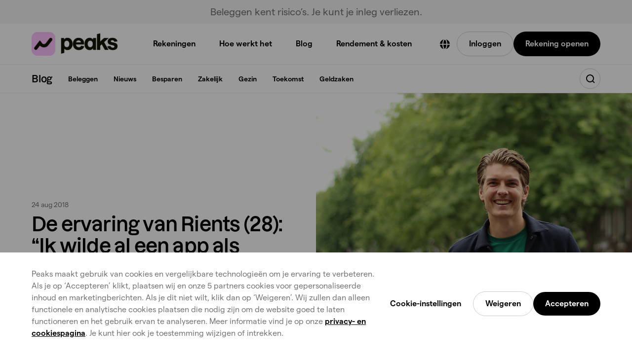

--- FILE ---
content_type: text/html; charset=utf-8
request_url: https://www.peaks.com/nl/nl/blog/ervaring-rients-ik-wilde-al-een-app-als-peaks/
body_size: 56887
content:
<!DOCTYPE html><html lang="nl-NL" class="light-theme"><head><meta charSet="utf-8"/><meta name="viewport" content="width=device-width, initial-scale=1"/><link rel="stylesheet" href="/_next/static/css/53fa889c216571f4.css" data-precedence="next"/><link rel="stylesheet" href="/_next/static/css/484303703cda3bc0.css" data-precedence="next"/><link rel="stylesheet" href="/_next/static/css/607cf7f29e267801.css" data-precedence="next"/><link rel="stylesheet" href="/_next/static/css/1cf250b496f7cbe3.css" data-precedence="next"/><link rel="stylesheet" href="/_next/static/css/f2d802b6ab8536fd.css" data-precedence="next"/><link rel="stylesheet" href="/_next/static/css/e10176046a33a7b2.css" data-precedence="next"/><link rel="stylesheet" href="/_next/static/css/51d143df785429a7.css" data-precedence="next"/><link rel="stylesheet" href="/_next/static/css/a724d3a50ee4431e.css" data-precedence="next"/><link rel="stylesheet" href="/_next/static/css/d088a59a27683b45.css" data-precedence="next"/><link rel="stylesheet" href="/_next/static/css/27a6b5dd9bfcd5ac.css" data-precedence="next"/><link rel="stylesheet" href="/_next/static/css/cb1a34e75fde051c.css" data-precedence="next"/><link rel="stylesheet" href="/_next/static/css/45ae54a8a6fa3bfb.css" data-precedence="next"/><link rel="stylesheet" href="/_next/static/css/b9c009a6127f4c0a.css" data-precedence="next"/><link rel="stylesheet" href="/_next/static/css/0f1422c2a5424c44.css" data-precedence="next"/><link rel="stylesheet" href="/_next/static/css/86703424a2028ecc.css" data-precedence="next"/><link rel="stylesheet" href="/_next/static/css/50735a821ba8ac2f.css" data-precedence="next"/><link rel="stylesheet" href="/_next/static/css/d0ecc630d55fbf1c.css" data-precedence="next"/><link rel="stylesheet" href="/_next/static/css/cc2ab93e4b23e0aa.css" data-precedence="next"/><link rel="stylesheet" href="/_next/static/css/d538f60c35b96bf9.css" data-precedence="next"/><link rel="stylesheet" href="/_next/static/css/ccb9d9b14e35a381.css" data-precedence="next"/><link rel="stylesheet" href="/_next/static/css/a2f7d53667140b94.css" data-precedence="next"/><link rel="stylesheet" href="/_next/static/css/07e90b317853aea4.css" data-precedence="next"/><link rel="preload" as="script" fetchPriority="low" href="/_next/static/chunks/webpack-8f17161fdb59a75a.js"/><script src="/_next/static/chunks/7631f778-0c31a9fb0891f350.js" async=""></script><script src="/_next/static/chunks/8339-1690f8a30ac9d23b.js" async=""></script><script src="/_next/static/chunks/main-app-2b35bff3ad4942ce.js" async=""></script><script src="/_next/static/chunks/2162-329f096d94fecb07.js" async=""></script><script src="/_next/static/chunks/8691-6cda0c46f7322c60.js" async=""></script><script src="/_next/static/chunks/app/(nl)/nl/nl/error-c491adbecdd8481d.js" async=""></script><script src="/_next/static/chunks/261-b720c8dde15157f3.js" async=""></script><script src="/_next/static/chunks/app/(nl)/nl/nl/layout-fd7cd18b9c9089bb.js" async=""></script><script type="text/javascript" src="https://script.crazyegg.com/pages/scripts/0129/5698.js" async=""></script><script src="/_next/static/chunks/3065-a746e4edd433aaa1.js" async=""></script><script src="/_next/static/chunks/5416-314275ed7fa279fd.js" async=""></script><script src="/_next/static/chunks/3915-b524bcc91b38dbf2.js" async=""></script><script src="/_next/static/chunks/446-e602ef1bd6a8d731.js" async=""></script><script src="/_next/static/chunks/app/(nl)/nl/nl/blog/%5Bslug%5D/page-ff68a39edf3bfa3b.js" async=""></script><script src="/_next/static/chunks/5616-c22d61c610ab1be4.js" async=""></script><script src="/_next/static/chunks/155-24548ca7d8f602ad.js" async=""></script><script src="/_next/static/chunks/app/(nl)/nl/nl/(website)/page-c645b049b12ca14e.js" async=""></script><link rel="preload" href="//widget.trustpilot.com/bootstrap/v5/tp.widget.bootstrap.min.js" as="script"/><link rel="preload" href="https://script.crazyegg.com/pages/scripts/0129/5698.js" as="script"/><title>De ervaring van Rients (28): “Ik wilde al een app als Peaks” - UP Peaks</title><meta name="description" content="We interviewden Rients, de eerste klant die 10 vrienden overhaalde om óók te beleggen. We praten over zijn ervaring met de Peaks app en waarom hij belegt."/><link rel="canonical" href="https://www.peaks.com/nl/nl/blog/ervaring-rients-ik-wilde-al-een-app-als-peaks/"/><meta property="og:title" content="De ervaring van Rients (28): “Ik wilde al een app als Peaks” - UP Peaks"/><meta property="og:description" content="We interviewden Rients, de eerste klant die 10 vrienden overhaalde om óók te beleggen. We praten over zijn ervaring met de Peaks app en waarom hij belegt."/><meta property="og:site_name" content="Peaks"/><meta property="og:locale" content="nl_NL"/><meta property="og:image" content="https://www.datocms-assets.com/14326/1580119475-rients.jpg?auto=format&amp;fit=max&amp;w=1200"/><meta property="og:image:width" content="1200"/><meta property="og:image:height" content="800"/><meta property="og:type" content="article"/><meta name="twitter:card" content="summary"/><meta name="twitter:title" content="De ervaring van Rients (28): “Ik wilde al een app als Peaks” - UP Peaks"/><meta name="twitter:description" content="We interviewden Rients, de eerste klant die 10 vrienden overhaalde om óók te beleggen. We praten over zijn ervaring met de Peaks app en waarom hij belegt."/><meta name="twitter:image" content="https://www.datocms-assets.com/14326/1580119475-rients.jpg?auto=format&amp;fit=max&amp;w=1200"/><meta name="twitter:image:width" content="1200"/><meta name="twitter:image:height" content="800"/><link rel="icon" href="/favicon.ico" type="image/x-icon" sizes="16x16"/><script src="/_next/static/chunks/polyfills-42372ed130431b0a.js" noModule=""></script></head><body><script id="article-schema" type="application/ld+json">{"@context":"https://schema.org","@graph":[{"@type":"BlogPosting","@id":"https://peaks.com/nl/nl/blog/ervaring-rients-ik-wilde-al-een-app-als-peaks#article","headline":"De ervaring van Rients (28): “Ik wilde al een app als Peaks”","description":"We interviewden Rients, de eerste klant die 10 vrienden overhaalde om óók te beleggen. We praten over zijn ervaring met de Peaks app en waarom hij belegt.","datePublished":"2018-08-24","image":"https://www.datocms-assets.com/14326/1580119475-rients.jpg","articleSection":"Nieuws > Peaks-nieuws","publisher":{"@id":"https://peaks.com#organization"},"inLanguage":"nl","author":{"@type":"Person","name":"Floor","image":{"@type":"ImageObject","url":"https://www.datocms-assets.com/14326/1580119439-author-floor.jpg"}}}]}</script><!--$!--><template data-dgst="BAILOUT_TO_CLIENT_SIDE_RENDERING"></template><!--/$--><script src="/_next/static/chunks/webpack-8f17161fdb59a75a.js" async=""></script><script>(self.__next_f=self.__next_f||[]).push([0])</script><script>self.__next_f.push([1,"1:\"$Sreact.fragment\"\n2:I[30263,[],\"\"]\n3:I[48075,[],\"\"]\n6:I[41556,[],\"OutletBoundary\"]\n8:I[41556,[],\"MetadataBoundary\"]\na:I[41556,[],\"ViewportBoundary\"]\nc:I[29122,[],\"\"]\n:HL[\"/_next/static/css/53fa889c216571f4.css\",\"style\"]\n:HL[\"/_next/static/css/484303703cda3bc0.css\",\"style\"]\n:HL[\"/_next/static/css/607cf7f29e267801.css\",\"style\"]\n:HL[\"/_next/static/css/1cf250b496f7cbe3.css\",\"style\"]\n:HL[\"/_next/static/css/f2d802b6ab8536fd.css\",\"style\"]\n:HL[\"/_next/static/css/e10176046a33a7b2.css\",\"style\"]\n:HL[\"/_next/static/css/51d143df785429a7.css\",\"style\"]\n:HL[\"/_next/static/css/a724d3a50ee4431e.css\",\"style\"]\n:HL[\"/_next/static/css/d088a59a27683b45.css\",\"style\"]\n:HL[\"/_next/static/css/27a6b5dd9bfcd5ac.css\",\"style\"]\n:HL[\"/_next/static/css/cb1a34e75fde051c.css\",\"style\"]\n:HL[\"/_next/static/css/45ae54a8a6fa3bfb.css\",\"style\"]\n:HL[\"/_next/static/css/b9c009a6127f4c0a.css\",\"style\"]\n:HL[\"/_next/static/css/0f1422c2a5424c44.css\",\"style\"]\n:HL[\"/_next/static/css/86703424a2028ecc.css\",\"style\"]\n:HL[\"/_next/static/css/50735a821ba8ac2f.css\",\"style\"]\n:HL[\"/_next/static/css/d0ecc630d55fbf1c.css\",\"style\"]\n:HL[\"/_next/static/css/cc2ab93e4b23e0aa.css\",\"style\"]\n:HL[\"/_next/static/css/d538f60c35b96bf9.css\",\"style\"]\n:HL[\"/_next/static/css/ccb9d9b14e35a381.css\",\"style\"]\n:HL[\"/_next/static/css/a2f7d53667140b94.css\",\"style\"]\n:HL[\"/_next/static/css/07e90b317853aea4.css\",\"style\"]\n"])</script><script>self.__next_f.push([1,"0:{\"P\":null,\"b\":\"GUP_524XtaKwZS6AfCZcm\",\"p\":\"\",\"c\":[\"\",\"nl\",\"nl\",\"blog\",\"ervaring-rients-ik-wilde-al-een-app-als-peaks\",\"\"],\"i\":false,\"f\":[[[\"\",{\"children\":[\"(nl)\",{\"children\":[\"nl\",{\"children\":[\"nl\",{\"children\":[\"blog\",{\"children\":[[\"slug\",\"ervaring-rients-ik-wilde-al-een-app-als-peaks\",\"d\"],{\"children\":[\"__PAGE__\",{}]}]}]},\"$undefined\",\"$undefined\",true]}]}]}],[\"\",[\"$\",\"$1\",\"c\",{\"children\":[null,[\"$\",\"$L2\",null,{\"parallelRouterKey\":\"children\",\"segmentPath\":[\"children\"],\"error\":\"$undefined\",\"errorStyles\":\"$undefined\",\"errorScripts\":\"$undefined\",\"template\":[\"$\",\"$L3\",null,{}],\"templateStyles\":\"$undefined\",\"templateScripts\":\"$undefined\",\"notFound\":[[],[[\"$\",\"title\",null,{\"children\":\"404: This page could not be found.\"}],[\"$\",\"div\",null,{\"style\":{\"fontFamily\":\"system-ui,\\\"Segoe UI\\\",Roboto,Helvetica,Arial,sans-serif,\\\"Apple Color Emoji\\\",\\\"Segoe UI Emoji\\\"\",\"height\":\"100vh\",\"textAlign\":\"center\",\"display\":\"flex\",\"flexDirection\":\"column\",\"alignItems\":\"center\",\"justifyContent\":\"center\"},\"children\":[\"$\",\"div\",null,{\"children\":[[\"$\",\"style\",null,{\"dangerouslySetInnerHTML\":{\"__html\":\"body{color:#000;background:#fff;margin:0}.next-error-h1{border-right:1px solid rgba(0,0,0,.3)}@media (prefers-color-scheme:dark){body{color:#fff;background:#000}.next-error-h1{border-right:1px solid rgba(255,255,255,.3)}}\"}}],[\"$\",\"h1\",null,{\"className\":\"next-error-h1\",\"style\":{\"display\":\"inline-block\",\"margin\":\"0 20px 0 0\",\"padding\":\"0 23px 0 0\",\"fontSize\":24,\"fontWeight\":500,\"verticalAlign\":\"top\",\"lineHeight\":\"49px\"},\"children\":404}],[\"$\",\"div\",null,{\"style\":{\"display\":\"inline-block\"},\"children\":[\"$\",\"h2\",null,{\"style\":{\"fontSize\":14,\"fontWeight\":400,\"lineHeight\":\"49px\",\"margin\":0},\"children\":\"This page could not be found.\"}]}]]}]}]]],\"forbidden\":\"$undefined\",\"unauthorized\":\"$undefined\"}]]}],{\"children\":[\"(nl)\",[\"$\",\"$1\",\"c\",{\"children\":[null,[\"$\",\"$L2\",null,{\"parallelRouterKey\":\"children\",\"segmentPath\":[\"children\",\"(nl)\",\"children\"],\"error\":\"$undefined\",\"errorStyles\":\"$undefined\",\"errorScripts\":\"$undefined\",\"template\":[\"$\",\"$L3\",null,{}],\"templateStyles\":\"$undefined\",\"templateScripts\":\"$undefined\",\"notFound\":[[],[[\"$\",\"title\",null,{\"children\":\"404: This page could not be found.\"}],[\"$\",\"div\",null,{\"style\":\"$0:f:0:1:1:props:children:1:props:notFound:1:1:props:style\",\"children\":[\"$\",\"div\",null,{\"children\":[[\"$\",\"style\",null,{\"dangerouslySetInnerHTML\":{\"__html\":\"body{color:#000;background:#fff;margin:0}.next-error-h1{border-right:1px solid rgba(0,0,0,.3)}@media (prefers-color-scheme:dark){body{color:#fff;background:#000}.next-error-h1{border-right:1px solid rgba(255,255,255,.3)}}\"}}],[\"$\",\"h1\",null,{\"className\":\"next-error-h1\",\"style\":\"$0:f:0:1:1:props:children:1:props:notFound:1:1:props:children:props:children:1:props:style\",\"children\":404}],[\"$\",\"div\",null,{\"style\":\"$0:f:0:1:1:props:children:1:props:notFound:1:1:props:children:props:children:2:props:style\",\"children\":[\"$\",\"h2\",null,{\"style\":\"$0:f:0:1:1:props:children:1:props:notFound:1:1:props:children:props:children:2:props:children:props:style\",\"children\":\"This page could not be found.\"}]}]]}]}]]],\"forbidden\":\"$undefined\",\"unauthorized\":\"$undefined\"}]]}],{\"children\":[\"nl\",[\"$\",\"$1\",\"c\",{\"children\":[null,[\"$\",\"$L2\",null,{\"parallelRouterKey\":\"children\",\"segmentPath\":[\"children\",\"(nl)\",\"children\",\"nl\",\"children\"],\"error\":\"$undefined\",\"errorStyles\":\"$undefined\",\"errorScripts\":\"$undefined\",\"template\":[\"$\",\"$L3\",null,{}],\"templateStyles\":\"$undefined\",\"templateScripts\":\"$undefined\",\"notFound\":\"$undefined\",\"forbidden\":\"$undefined\",\"unauthorized\":\"$undefined\"}]]}],{\"children\":[\"nl\",[\"$\",\"$1\",\"c\",{\"children\":[[[\"$\",\"link\",\"0\",{\"rel\":\"stylesheet\",\"href\":\"/_next/static/css/53fa889c216571f4.css\",\"precedence\":\"next\",\"crossOrigin\":\"$undefined\",\"nonce\":\"$undefined\"}],[\"$\",\"link\",\"1\",{\"rel\":\"stylesheet\",\"href\":\"/_next/static/css/484303703cda3bc0.css\",\"precedence\":\"next\",\"crossOrigin\":\"$undefined\",\"nonce\":\"$undefined\"}],[\"$\",\"link\",\"2\",{\"rel\":\"stylesheet\",\"href\":\"/_next/static/css/607cf7f29e267801.css\",\"precedence\":\"next\",\"crossOrigin\":\"$undefined\",\"nonce\":\"$undefined\"}]],\"$L4\"]}],{\"children\":[\"blog\",[\"$\",\"$1\",\"c\",{\"children\":[null,[\"$\",\"$L2\",null,{\"parallelRouterKey\":\"children\",\"segmentPath\":[\"children\",\"(nl)\",\"children\",\"nl\",\"children\",\"nl\",\"children\",\"blog\",\"children\"],\"error\":\"$undefined\",\"errorStyles\":\"$undefined\",\"errorScripts\":\"$undefined\",\"template\":[\"$\",\"$L3\",null,{}],\"templateStyles\":\"$undefined\",\"templateScripts\":\"$undefined\",\"notFound\":\"$undefined\",\"forbidden\":\"$undefined\",\"unauthorized\":\"$undefined\"}]]}],{\"children\":[[\"slug\",\"ervaring-rients-ik-wilde-al-een-app-als-peaks\",\"d\"],[\"$\",\"$1\",\"c\",{\"children\":[null,[\"$\",\"$L2\",null,{\"parallelRouterKey\":\"children\",\"segmentPath\":[\"children\",\"(nl)\",\"children\",\"nl\",\"children\",\"nl\",\"children\",\"blog\",\"children\",\"$0:f:0:1:2:children:2:children:2:children:2:children:2:children:0\",\"children\"],\"error\":\"$undefined\",\"errorStyles\":\"$undefined\",\"errorScripts\":\"$undefined\",\"template\":[\"$\",\"$L3\",null,{}],\"templateStyles\":\"$undefined\",\"templateScripts\":\"$undefined\",\"notFound\":\"$undefined\",\"forbidden\":\"$undefined\",\"unauthorized\":\"$undefined\"}]]}],{\"children\":[\"__PAGE__\",[\"$\",\"$1\",\"c\",{\"children\":[\"$L5\",[[\"$\",\"link\",\"0\",{\"rel\":\"stylesheet\",\"href\":\"/_next/static/css/1cf250b496f7cbe3.css\",\"precedence\":\"next\",\"crossOrigin\":\"$undefined\",\"nonce\":\"$undefined\"}],[\"$\",\"link\",\"1\",{\"rel\":\"stylesheet\",\"href\":\"/_next/static/css/f2d802b6ab8536fd.css\",\"precedence\":\"next\",\"crossOrigin\":\"$undefined\",\"nonce\":\"$undefined\"}],[\"$\",\"link\",\"2\",{\"rel\":\"stylesheet\",\"href\":\"/_next/static/css/e10176046a33a7b2.css\",\"precedence\":\"next\",\"crossOrigin\":\"$undefined\",\"nonce\":\"$undefined\"}],[\"$\",\"link\",\"3\",{\"rel\":\"stylesheet\",\"href\":\"/_next/static/css/51d143df785429a7.css\",\"precedence\":\"next\",\"crossOrigin\":\"$undefined\",\"nonce\":\"$undefined\"}],[\"$\",\"link\",\"4\",{\"rel\":\"stylesheet\",\"href\":\"/_next/static/css/a724d3a50ee4431e.css\",\"precedence\":\"next\",\"crossOrigin\":\"$undefined\",\"nonce\":\"$undefined\"}],[\"$\",\"link\",\"5\",{\"rel\":\"stylesheet\",\"href\":\"/_next/static/css/d088a59a27683b45.css\",\"precedence\":\"next\",\"crossOrigin\":\"$undefined\",\"nonce\":\"$undefined\"}],[\"$\",\"link\",\"6\",{\"rel\":\"stylesheet\",\"href\":\"/_next/static/css/27a6b5dd9bfcd5ac.css\",\"precedence\":\"next\",\"crossOrigin\":\"$undefined\",\"nonce\":\"$undefined\"}],[\"$\",\"link\",\"7\",{\"rel\":\"stylesheet\",\"href\":\"/_next/static/css/cb1a34e75fde051c.css\",\"precedence\":\"next\",\"crossOrigin\":\"$undefined\",\"nonce\":\"$undefined\"}],[\"$\",\"link\",\"8\",{\"rel\":\"stylesheet\",\"href\":\"/_next/static/css/45ae54a8a6fa3bfb.css\",\"precedence\":\"next\",\"crossOrigin\":\"$undefined\",\"nonce\":\"$undefined\"}],[\"$\",\"link\",\"9\",{\"rel\":\"stylesheet\",\"href\":\"/_next/static/css/b9c009a6127f4c0a.css\",\"precedence\":\"next\",\"crossOrigin\":\"$undefined\",\"nonce\":\"$undefined\"}],[\"$\",\"link\",\"10\",{\"rel\":\"stylesheet\",\"href\":\"/_next/static/css/0f1422c2a5424c44.css\",\"precedence\":\"next\",\"crossOrigin\":\"$undefined\",\"nonce\":\"$undefined\"}],[\"$\",\"link\",\"11\",{\"rel\":\"stylesheet\",\"href\":\"/_next/static/css/86703424a2028ecc.css\",\"precedence\":\"next\",\"crossOrigin\":\"$undefined\",\"nonce\":\"$undefined\"}],[\"$\",\"link\",\"12\",{\"rel\":\"stylesheet\",\"href\":\"/_next/static/css/50735a821ba8ac2f.css\",\"precedence\":\"next\",\"crossOrigin\":\"$undefined\",\"nonce\":\"$undefined\"}],[\"$\",\"link\",\"13\",{\"rel\":\"stylesheet\",\"href\":\"/_next/static/css/d0ecc630d55fbf1c.css\",\"precedence\":\"next\",\"crossOrigin\":\"$undefined\",\"nonce\":\"$undefined\"}],[\"$\",\"link\",\"14\",{\"rel\":\"stylesheet\",\"href\":\"/_next/static/css/cc2ab93e4b23e0aa.css\",\"precedence\":\"next\",\"crossOrigin\":\"$undefined\",\"nonce\":\"$undefined\"}],[\"$\",\"link\",\"15\",{\"rel\":\"stylesheet\",\"href\":\"/_next/static/css/d538f60c35b96bf9.css\",\"precedence\":\"next\",\"crossOrigin\":\"$undefined\",\"nonce\":\"$undefined\"}],[\"$\",\"link\",\"16\",{\"rel\":\"stylesheet\",\"href\":\"/_next/static/css/ccb9d9b14e35a381.css\",\"precedence\":\"next\",\"crossOrigin\":\"$undefined\",\"nonce\":\"$undefined\"}],[\"$\",\"link\",\"17\",{\"rel\":\"stylesheet\",\"href\":\"/_next/static/css/a2f7d53667140b94.css\",\"precedence\":\"next\",\"crossOrigin\":\"$undefined\",\"nonce\":\"$undefined\"}],[\"$\",\"link\",\"18\",{\"rel\":\"stylesheet\",\"href\":\"/_next/static/css/07e90b317853aea4.css\",\"precedence\":\"next\",\"crossOrigin\":\"$undefined\",\"nonce\":\"$undefined\"}]],[\"$\",\"$L6\",null,{\"children\":\"$L7\"}]]}],{},null,false]},null,false]},null,false]},null,false]},null,false]},null,false]},null,false],[\"$\",\"$1\",\"h\",{\"children\":[null,[\"$\",\"$1\",\"sD6v3ujgsqNbKufzdfGam\",{\"children\":[[\"$\",\"$L8\",null,{\"children\":\"$L9\"}],[\"$\",\"$La\",null,{\"children\":\"$Lb\"}],null]}]]}],false]],\"m\":\"$undefined\",\"G\":[\"$c\",\"$undefined\"],\"s\":false,\"S\":true}\n"])</script><script>self.__next_f.push([1,"d:I[21282,[\"2162\",\"static/chunks/2162-329f096d94fecb07.js\",\"8691\",\"static/chunks/8691-6cda0c46f7322c60.js\",\"461\",\"static/chunks/app/(nl)/nl/nl/error-c491adbecdd8481d.js\"],\"default\"]\nf:I[47326,[\"261\",\"static/chunks/261-b720c8dde15157f3.js\",\"1551\",\"static/chunks/app/(nl)/nl/nl/layout-fd7cd18b9c9089bb.js\"],\"default\"]\n10:I[43043,[\"261\",\"static/chunks/261-b720c8dde15157f3.js\",\"1551\",\"static/chunks/app/(nl)/nl/nl/layout-fd7cd18b9c9089bb.js\"],\"default\"]\n11:I[18367,[\"261\",\"static/chunks/261-b720c8dde15157f3.js\",\"1551\",\"static/chunks/app/(nl)/nl/nl/layout-fd7cd18b9c9089bb.js\"],\"\"]\n12:I[51214,[\"261\",\"static/chunks/261-b720c8dde15157f3.js\",\"1551\",\"static/chunks/app/(nl)/nl/nl/layout-fd7cd18b9c9089bb.js\"],\"default\"]\n"])</script><script>self.__next_f.push([1,"4:[\"$\",\"html\",null,{\"lang\":\"nl-NL\",\"className\":\"light-theme\",\"children\":[[\"$\",\"head\",null,{\"children\":[[\"$\",\"link\",null,{\"rel\":\"preload\",\"href\":\"https://script.crazyegg.com/pages/scripts/0129/5698.js\",\"as\":\"script\"}],[\"$\",\"script\",null,{\"type\":\"text/javascript\",\"src\":\"https://script.crazyegg.com/pages/scripts/0129/5698.js\",\"async\":true}]]}],[\"$\",\"body\",null,{\"style\":{\"marginTop\":\"\"},\"children\":[[\"$\",\"$L2\",null,{\"parallelRouterKey\":\"children\",\"segmentPath\":[\"children\",\"(nl)\",\"children\",\"nl\",\"children\",\"nl\",\"children\"],\"error\":\"$d\",\"errorStyles\":[[\"$\",\"link\",\"0\",{\"rel\":\"stylesheet\",\"href\":\"/_next/static/css/1f8cec620076edca.css\",\"precedence\":\"next\",\"crossOrigin\":\"$undefined\",\"nonce\":\"$undefined\"}]],\"errorScripts\":[],\"template\":[\"$\",\"$L3\",null,{}],\"templateStyles\":\"$undefined\",\"templateScripts\":\"$undefined\",\"notFound\":[[[\"$\",\"link\",\"0\",{\"rel\":\"stylesheet\",\"href\":\"/_next/static/css/1cf250b496f7cbe3.css\",\"precedence\":\"next\",\"crossOrigin\":\"$undefined\",\"nonce\":\"$undefined\"}],[\"$\",\"link\",\"1\",{\"rel\":\"stylesheet\",\"href\":\"/_next/static/css/f2d802b6ab8536fd.css\",\"precedence\":\"next\",\"crossOrigin\":\"$undefined\",\"nonce\":\"$undefined\"}],[\"$\",\"link\",\"2\",{\"rel\":\"stylesheet\",\"href\":\"/_next/static/css/b9c009a6127f4c0a.css\",\"precedence\":\"next\",\"crossOrigin\":\"$undefined\",\"nonce\":\"$undefined\"}],[\"$\",\"link\",\"3\",{\"rel\":\"stylesheet\",\"href\":\"/_next/static/css/0f1422c2a5424c44.css\",\"precedence\":\"next\",\"crossOrigin\":\"$undefined\",\"nonce\":\"$undefined\"}],[\"$\",\"link\",\"4\",{\"rel\":\"stylesheet\",\"href\":\"/_next/static/css/cb1a34e75fde051c.css\",\"precedence\":\"next\",\"crossOrigin\":\"$undefined\",\"nonce\":\"$undefined\"}],[\"$\",\"link\",\"5\",{\"rel\":\"stylesheet\",\"href\":\"/_next/static/css/86703424a2028ecc.css\",\"precedence\":\"next\",\"crossOrigin\":\"$undefined\",\"nonce\":\"$undefined\"}],[\"$\",\"link\",\"6\",{\"rel\":\"stylesheet\",\"href\":\"/_next/static/css/50735a821ba8ac2f.css\",\"precedence\":\"next\",\"crossOrigin\":\"$undefined\",\"nonce\":\"$undefined\"}],[\"$\",\"link\",\"7\",{\"rel\":\"stylesheet\",\"href\":\"/_next/static/css/d0ecc630d55fbf1c.css\",\"precedence\":\"next\",\"crossOrigin\":\"$undefined\",\"nonce\":\"$undefined\"}],[\"$\",\"link\",\"8\",{\"rel\":\"stylesheet\",\"href\":\"/_next/static/css/cc2ab93e4b23e0aa.css\",\"precedence\":\"next\",\"crossOrigin\":\"$undefined\",\"nonce\":\"$undefined\"}],[\"$\",\"link\",\"9\",{\"rel\":\"stylesheet\",\"href\":\"/_next/static/css/d538f60c35b96bf9.css\",\"precedence\":\"next\",\"crossOrigin\":\"$undefined\",\"nonce\":\"$undefined\"}],[\"$\",\"link\",\"10\",{\"rel\":\"stylesheet\",\"href\":\"/_next/static/css/ccb9d9b14e35a381.css\",\"precedence\":\"next\",\"crossOrigin\":\"$undefined\",\"nonce\":\"$undefined\"}],[\"$\",\"link\",\"11\",{\"rel\":\"stylesheet\",\"href\":\"/_next/static/css/a2f7d53667140b94.css\",\"precedence\":\"next\",\"crossOrigin\":\"$undefined\",\"nonce\":\"$undefined\"}],[\"$\",\"link\",\"12\",{\"rel\":\"stylesheet\",\"href\":\"/_next/static/css/07e90b317853aea4.css\",\"precedence\":\"next\",\"crossOrigin\":\"$undefined\",\"nonce\":\"$undefined\"}],[\"$\",\"link\",\"13\",{\"rel\":\"stylesheet\",\"href\":\"/_next/static/css/2d3f14d22dee98e5.css\",\"precedence\":\"next\",\"crossOrigin\":\"$undefined\",\"nonce\":\"$undefined\"}],[\"$\",\"link\",\"14\",{\"rel\":\"stylesheet\",\"href\":\"/_next/static/css/087652323085def3.css\",\"precedence\":\"next\",\"crossOrigin\":\"$undefined\",\"nonce\":\"$undefined\"}],[\"$\",\"link\",\"15\",{\"rel\":\"stylesheet\",\"href\":\"/_next/static/css/8b1e1406daab85fe.css\",\"precedence\":\"next\",\"crossOrigin\":\"$undefined\",\"nonce\":\"$undefined\"}],[\"$\",\"link\",\"16\",{\"rel\":\"stylesheet\",\"href\":\"/_next/static/css/64122a26ac25b076.css\",\"precedence\":\"next\",\"crossOrigin\":\"$undefined\",\"nonce\":\"$undefined\"}],[\"$\",\"link\",\"17\",{\"rel\":\"stylesheet\",\"href\":\"/_next/static/css/7c2f07ce8da365ca.css\",\"precedence\":\"next\",\"crossOrigin\":\"$undefined\",\"nonce\":\"$undefined\"}],[\"$\",\"link\",\"18\",{\"rel\":\"stylesheet\",\"href\":\"/_next/static/css/112cad0186f21ec7.css\",\"precedence\":\"next\",\"crossOrigin\":\"$undefined\",\"nonce\":\"$undefined\"}],[\"$\",\"link\",\"19\",{\"rel\":\"stylesheet\",\"href\":\"/_next/static/css/56a1bd08d874a4e8.css\",\"precedence\":\"next\",\"crossOrigin\":\"$undefined\",\"nonce\":\"$undefined\"}],[\"$\",\"link\",\"20\",{\"rel\":\"stylesheet\",\"href\":\"/_next/static/css/b3205813fc89b79f.css\",\"precedence\":\"next\",\"crossOrigin\":\"$undefined\",\"nonce\":\"$undefined\"}],[\"$\",\"link\",\"21\",{\"rel\":\"stylesheet\",\"href\":\"/_next/static/css/34871060cdc98174.css\",\"precedence\":\"next\",\"crossOrigin\":\"$undefined\",\"nonce\":\"$undefined\"}],[\"$\",\"link\",\"22\",{\"rel\":\"stylesheet\",\"href\":\"/_next/static/css/9d624b0ea51e6bac.css\",\"precedence\":\"next\",\"crossOrigin\":\"$undefined\",\"nonce\":\"$undefined\"}],[\"$\",\"link\",\"23\",{\"rel\":\"stylesheet\",\"href\":\"/_next/static/css/11b3644d6a33c53c.css\",\"precedence\":\"next\",\"crossOrigin\":\"$undefined\",\"nonce\":\"$undefined\"}],[\"$\",\"link\",\"24\",{\"rel\":\"stylesheet\",\"href\":\"/_next/static/css/e0e0f8b46236c36f.css\",\"precedence\":\"next\",\"crossOrigin\":\"$undefined\",\"nonce\":\"$undefined\"}],[\"$\",\"link\",\"25\",{\"rel\":\"stylesheet\",\"href\":\"/_next/static/css/4ce14d6be750589c.css\",\"precedence\":\"next\",\"crossOrigin\":\"$undefined\",\"nonce\":\"$undefined\"}],[\"$\",\"link\",\"26\",{\"rel\":\"stylesheet\",\"href\":\"/_next/static/css/ec907888845432aa.css\",\"precedence\":\"next\",\"crossOrigin\":\"$undefined\",\"nonce\":\"$undefined\"}],[\"$\",\"link\",\"27\",{\"rel\":\"stylesheet\",\"href\":\"/_next/static/css/5598b0694b9a5a19.css\",\"precedence\":\"next\",\"crossOrigin\":\"$undefined\",\"nonce\":\"$undefined\"}],[\"$\",\"link\",\"28\",{\"rel\":\"stylesheet\",\"href\":\"/_next/static/css/a48f5f79098fd368.css\",\"precedence\":\"next\",\"crossOrigin\":\"$undefined\",\"nonce\":\"$undefined\"}],[\"$\",\"link\",\"29\",{\"rel\":\"stylesheet\",\"href\":\"/_next/static/css/9a2d172daa5e15d5.css\",\"precedence\":\"next\",\"crossOrigin\":\"$undefined\",\"nonce\":\"$undefined\"}],[\"$\",\"link\",\"30\",{\"rel\":\"stylesheet\",\"href\":\"/_next/static/css/3ab2b342b506d2a5.css\",\"precedence\":\"next\",\"crossOrigin\":\"$undefined\",\"nonce\":\"$undefined\"}],[\"$\",\"link\",\"31\",{\"rel\":\"stylesheet\",\"href\":\"/_next/static/css/84dc3b6ef77f1c2d.css\",\"precedence\":\"next\",\"crossOrigin\":\"$undefined\",\"nonce\":\"$undefined\"}],[\"$\",\"link\",\"32\",{\"rel\":\"stylesheet\",\"href\":\"/_next/static/css/1787829e52d0784d.css\",\"precedence\":\"next\",\"crossOrigin\":\"$undefined\",\"nonce\":\"$undefined\"}],[\"$\",\"link\",\"33\",{\"rel\":\"stylesheet\",\"href\":\"/_next/static/css/b83214686570e2a6.css\",\"precedence\":\"next\",\"crossOrigin\":\"$undefined\",\"nonce\":\"$undefined\"}],[\"$\",\"link\",\"34\",{\"rel\":\"stylesheet\",\"href\":\"/_next/static/css/ed24cb3bbfeac7a2.css\",\"precedence\":\"next\",\"crossOrigin\":\"$undefined\",\"nonce\":\"$undefined\"}],[\"$\",\"link\",\"35\",{\"rel\":\"stylesheet\",\"href\":\"/_next/static/css/97b14cda9415bea8.css\",\"precedence\":\"next\",\"crossOrigin\":\"$undefined\",\"nonce\":\"$undefined\"}],[\"$\",\"link\",\"36\",{\"rel\":\"stylesheet\",\"href\":\"/_next/static/css/0d5c67d8a5954340.css\",\"precedence\":\"next\",\"crossOrigin\":\"$undefined\",\"nonce\":\"$undefined\"}],[\"$\",\"link\",\"37\",{\"rel\":\"stylesheet\",\"href\":\"/_next/static/css/6f150073a99ce8f8.css\",\"precedence\":\"next\",\"crossOrigin\":\"$undefined\",\"nonce\":\"$undefined\"}],[\"$\",\"link\",\"38\",{\"rel\":\"stylesheet\",\"href\":\"/_next/static/css/f435d588dfb04a3a.css\",\"precedence\":\"next\",\"crossOrigin\":\"$undefined\",\"nonce\":\"$undefined\"}],[\"$\",\"link\",\"39\",{\"rel\":\"stylesheet\",\"href\":\"/_next/static/css/7fee42e937288ff7.css\",\"precedence\":\"next\",\"crossOrigin\":\"$undefined\",\"nonce\":\"$undefined\"}],[\"$\",\"link\",\"40\",{\"rel\":\"stylesheet\",\"href\":\"/_next/static/css/99bcfe7439926f37.css\",\"precedence\":\"next\",\"crossOrigin\":\"$undefined\",\"nonce\":\"$undefined\"}],[\"$\",\"link\",\"41\",{\"rel\":\"stylesheet\",\"href\":\"/_next/static/css/0c9907ba5865ca90.css\",\"precedence\":\"next\",\"crossOrigin\":\"$undefined\",\"nonce\":\"$undefined\"}],[\"$\",\"link\",\"42\",{\"rel\":\"stylesheet\",\"href\":\"/_next/static/css/4c4002e11bf3317b.css\",\"precedence\":\"next\",\"crossOrigin\":\"$undefined\",\"nonce\":\"$undefined\"}],[\"$\",\"link\",\"43\",{\"rel\":\"stylesheet\",\"href\":\"/_next/static/css/42165f27f36c3e3e.css\",\"precedence\":\"next\",\"crossOrigin\":\"$undefined\",\"nonce\":\"$undefined\"}],[\"$\",\"link\",\"44\",{\"rel\":\"stylesheet\",\"href\":\"/_next/static/css/5a6629404e5d907a.css\",\"precedence\":\"next\",\"crossOrigin\":\"$undefined\",\"nonce\":\"$undefined\"}],[\"$\",\"link\",\"45\",{\"rel\":\"stylesheet\",\"href\":\"/_next/static/css/1f8cec620076edca.css\",\"precedence\":\"next\",\"crossOrigin\":\"$undefined\",\"nonce\":\"$undefined\"}],[\"$\",\"link\",\"46\",{\"rel\":\"stylesheet\",\"href\":\"/_next/static/css/efdcc7eac849f826.css\",\"precedence\":\"next\",\"crossOrigin\":\"$undefined\",\"nonce\":\"$undefined\"}]],\"$Le\"],\"forbidden\":\"$undefined\",\"unauthorized\":\"$undefined\"}],[\"$f\",\"$10\",[\"$\",\"$L11\",null,{\"type\":\"text/javascript\",\"src\":\"//widget.trustpilot.com/bootstrap/v5/tp.widget.bootstrap.min.js\",\"async\":true}],\"$12\",null]]}]]}]\n"])</script><script>self.__next_f.push([1,"b:[[\"$\",\"meta\",\"0\",{\"name\":\"viewport\",\"content\":\"width=device-width, initial-scale=1\"}]]\n"])</script><script>self.__next_f.push([1,"13:\"$Sreact.suspense\"\n14:I[19214,[\"2162\",\"static/chunks/2162-329f096d94fecb07.js\",\"3065\",\"static/chunks/3065-a746e4edd433aaa1.js\",\"5416\",\"static/chunks/5416-314275ed7fa279fd.js\",\"3915\",\"static/chunks/3915-b524bcc91b38dbf2.js\",\"446\",\"static/chunks/446-e602ef1bd6a8d731.js\",\"7647\",\"static/chunks/app/(nl)/nl/nl/blog/%5Bslug%5D/page-ff68a39edf3bfa3b.js\"],\"default\"]\n18:I[46604,[\"2162\",\"static/chunks/2162-329f096d94fecb07.js\",\"3065\",\"static/chunks/3065-a746e4edd433aaa1.js\",\"5416\",\"static/chunks/5416-314275ed7fa279fd.js\",\"3915\",\"static/chunks/3915-b524bcc91b38dbf2.js\",\"446\",\"static/chunks/446-e602ef1bd6a8d731.js\",\"7647\",\"static/chunks/app/(nl)/nl/nl/blog/%5Bslug%5D/page-ff68a39edf3bfa3b.js\"],\"default\"]\n19:I[48767,[\"2162\",\"static/chunks/2162-329f096d94fecb07.js\",\"3065\",\"static/chunks/3065-a746e4edd433aaa1.js\",\"5416\",\"static/chunks/5416-314275ed7fa279fd.js\",\"3915\",\"static/chunks/3915-b524bcc91b38dbf2.js\",\"446\",\"static/chunks/446-e602ef1bd6a8d731.js\",\"7647\",\"static/chunks/app/(nl)/nl/nl/blog/%5Bslug%5D/page-ff68a39edf3bfa3b.js\"],\"default\"]\n1a:I[93709,[\"2162\",\"static/chunks/2162-329f096d94fecb07.js\",\"3065\",\"static/chunks/3065-a746e4edd433aaa1.js\",\"5416\",\"static/chunks/5416-314275ed7fa279fd.js\",\"3915\",\"static/chunks/3915-b524bcc91b38dbf2.js\",\"446\",\"static/chunks/446-e602ef1bd6a8d731.js\",\"7647\",\"static/chunks/app/(nl)/nl/nl/blog/%5Bslug%5D/page-ff68a39edf3bfa3b.js\"],\"default\"]\n1b:I[25997,[\"2162\",\"static/chunks/2162-329f096d94fecb07.js\",\"3065\",\"static/chunks/3065-a746e4edd433aaa1.js\",\"5416\",\"static/chunks/5416-314275ed7fa279fd.js\",\"3915\",\"static/chunks/3915-b524bcc91b38dbf2.js\",\"446\",\"static/chunks/446-e602ef1bd6a8d731.js\",\"7647\",\"static/chunks/app/(nl)/nl/nl/blog/%5Bslug%5D/page-ff68a39edf3bfa3b.js\"],\"default\"]\n1c:I[44872,[\"2162\",\"static/chunks/2162-329f096d94fecb07.js\",\"3065\",\"static/chunks/3065-a746e4edd433aaa1.js\",\"5416\",\"static/chunks/5416-314275ed7fa279fd.js\",\"3915\",\"static/chunks/3915-b524bcc91b38dbf2.js\",\"446\",\"static/chunks/446-e602ef1bd6a8d731.js\",\"7647\",\"static/chunks/app/(nl)/nl/nl/blog/%5Bslug%5D/page-ff68a39edf3bf"])</script><script>self.__next_f.push([1,"a3b.js\"],\"default\"]\n1d:I[19189,[\"2162\",\"static/chunks/2162-329f096d94fecb07.js\",\"3065\",\"static/chunks/3065-a746e4edd433aaa1.js\",\"5416\",\"static/chunks/5416-314275ed7fa279fd.js\",\"3915\",\"static/chunks/3915-b524bcc91b38dbf2.js\",\"446\",\"static/chunks/446-e602ef1bd6a8d731.js\",\"7647\",\"static/chunks/app/(nl)/nl/nl/blog/%5Bslug%5D/page-ff68a39edf3bfa3b.js\"],\"default\"]\n1e:I[22191,[\"2162\",\"static/chunks/2162-329f096d94fecb07.js\",\"3065\",\"static/chunks/3065-a746e4edd433aaa1.js\",\"5616\",\"static/chunks/5616-c22d61c610ab1be4.js\",\"3915\",\"static/chunks/3915-b524bcc91b38dbf2.js\",\"155\",\"static/chunks/155-24548ca7d8f602ad.js\",\"6731\",\"static/chunks/app/(nl)/nl/nl/(website)/page-c645b049b12ca14e.js\"],\"default\"]\n1f:I[68531,[\"2162\",\"static/chunks/2162-329f096d94fecb07.js\",\"3065\",\"static/chunks/3065-a746e4edd433aaa1.js\",\"5416\",\"static/chunks/5416-314275ed7fa279fd.js\",\"3915\",\"static/chunks/3915-b524bcc91b38dbf2.js\",\"446\",\"static/chunks/446-e602ef1bd6a8d731.js\",\"7647\",\"static/chunks/app/(nl)/nl/nl/blog/%5Bslug%5D/page-ff68a39edf3bfa3b.js\"],\"Image\"]\n21:I[68180,[\"2162\",\"static/chunks/2162-329f096d94fecb07.js\",\"3065\",\"static/chunks/3065-a746e4edd433aaa1.js\",\"5416\",\"static/chunks/5416-314275ed7fa279fd.js\",\"3915\",\"static/chunks/3915-b524bcc91b38dbf2.js\",\"446\",\"static/chunks/446-e602ef1bd6a8d731.js\",\"7647\",\"static/chunks/app/(nl)/nl/nl/blog/%5Bslug%5D/page-ff68a39edf3bfa3b.js\"],\"default\"]\n22:I[3304,[\"2162\",\"static/chunks/2162-329f096d94fecb07.js\",\"3065\",\"static/chunks/3065-a746e4edd433aaa1.js\",\"5416\",\"static/chunks/5416-314275ed7fa279fd.js\",\"3915\",\"static/chunks/3915-b524bcc91b38dbf2.js\",\"446\",\"static/chunks/446-e602ef1bd6a8d731.js\",\"7647\",\"static/chunks/app/(nl)/nl/nl/blog/%5Bslug%5D/page-ff68a39edf3bfa3b.js\"],\"default\"]\n15:T4cc,Er zijn verschillende onderzoeksbureaus die indexfondsen beoordelen op hun ESG-score. Peaks baseert zich op de ESG-scores van het gerenommeerde ratingbureau MSCI. De MSCI ESG-beoordelingen variëren van Leider (AAA, AA), Gemiddeld (A, BBB, BB) tot Achterblijver (B, CCC). Peaks kiest ervoor alleen fondsen aan te bieden die "])</script><script>self.__next_f.push([1,"bij opname in het assortiment een ESG label A of hoger hebben.\n\nMet de ESG-beoordeling van MSCI kun je makkelijk zien hoe duurzaam een fonds is in vergelijking met andere fondsen. De ESG-beoordeling is ontwikkeld door MSCI om te meten hoe fondsen (en de onderliggende bedrijven waar het fonds in investeert) scoren op het vlak van impact op het milieu (Environment), de maatschappij (Social) en goed bestuur (Governance). \n\nVoor de E in de ESG-score wordt gelet op CO2-uitstoot, gebruik (en productie) van duurzame energie en water, en het welzijn van dieren. Voor de S in de ESG-score wordt gekeken naar de maatschappelijke rol die het bedrijf inneemt en hoe het bedrijf met zijn personeel omgaat, zoals een eerlijk loon, diversiteit en inclusiviteit. \nVoor de G in de ESG-score is een transparant en eerlijk bestuur van het bedrijf belangrijk, waarbij de werknemers en maatschappij delen in het succes.16:T444,Het risicoprofiel van een fonds geeft aan wat het koersrisico is van het fonds (de mate en frequentie waarin je rendement tussentijds kan schommelen). Het risico wordt weergegeven op een schaal van 1 (lager risico) tot 7 (hoger risico). De risicoscore helpt bij het vergelijken van het koersrisico van de verschillende fondsen. Hoe hoger de risicoscore, hoe groter de tussentijdse koersschommelingen naar verwachting zijn. \n\nDe risicoscore is berekend op basis van de historische schommelingen van het rendement van het fonds. Dit wordt ook wel volatiliteit genoemd. Volatiliteit is een veelgebruikte maatstaf voor het risico van beleggingen. Belangrijk om te weten: de risicometer is een inschatting van het mogelijke koersrisico en gebaseerd op resultaten uit het verleden. Het geeft je dus geen garanties voor de toekomst.\n\nNaast het koersrisico, zijn andere risico's en aspecten zoals de beleggingshorizon belangrijk voor het bepalen van het uiteindelijke risico. Lees de essentiële beleggingsinformatie om meer over het fonds te weten te komen. Het risicoprofiel vind je daar ook terug.17:T5fa,**Het verwachte bruto rendement is h"])</script><script>self.__next_f.push([1,"et gemiddelde rendement dat je jaarlijks kunt verwachten met het portfolio dat je gekozen hebt over de komende 10 tot 15 jaar.**\n\nDit cijfer is gebaseerd op de rendementsvoorspellingen van Peaks voor aandelen en obligaties. Met het bruto gemiddelde wordt bedoeld dat de kosten voor Peaks nog niet zijn afgetrokken van het rendement. \n\nWeet dat het hierbij om een gemiddelde gaat. Dit betekent dat jouw werkelijke jaarlijkse rendement zal verschillen van het rendement dat we hier laten zien. \n\nBij beleggen zijn geen twee jaar hetzelfde. Het rendement van sommige jaren zal hoger zijn dan het getoonde gemiddelde, andere jaren lager en mogelijk zelfs negatief. Hoe riskanter je belegt, hoe groter het verwachte rendement zal zijn, maar daarbij ook het risico dat je beleggingen minder waard worden in de periode dat je belegt. \nDaarom is het bij je beleggingsstrategie belangrijk om de lange termijn voor ogen te houden.\n\n**Waarom verschilt het verwachte rendement per portfolio?**\n\nElk portfolio heeft een ander verwacht bruto rendement. Dit komt doordat de verdeling tussen het aantal aandelen en obligaties per portfolio verschilt. \n\nPortfolio Voorzichtig belegt bijvoorbeeld voor 30% in aandelen en 70% in obligaties, terwijl portfolio Avontuurlijk 90% belegt in aandelen en 10% in obligaties. \n\nAangezien aandelen risicovoller zijn dan obligaties, hebben portfolio’s met relatief meer aandelen een hoger verwacht rendement. Maar je loopt hierbij ook meer risico om je geld te verliezen.\"20:T706,[data-uri]"])</script><script>self.__next_f.push([1,"hYvd4A/LIq1WaR64om568M3cz9YvkwtbEhADcgAfWbSUOwR/xOcf8exN793i4ADOEN1qmLpmy/CbbEFuuKiaggz7ezftN+J9T2gXRzoZgqtn+DrBRQi8ba19rKD1eqq92dbb1ETOtvd7CO7AM4SadMSPLEG8Na7fV9ceiOMDKt3hwWX4V3fqtzXXWt2XWu/AQ6nlA+sJGOCqlVfT2z2Ed0T0eUt8dbf6r8sCjr2B3g+t9SPm72uvvmpdGO5qdznnJeV8TDkdU8knrk+5ZJtr4TH+r+4UWr0prXKP2sTWl1wsMbClZFfZTLAtgSZhSAHTqLLWNYfINLfG6GJc/ZpiiDEG1hnY2NLcmtn16vah5l1uZYI02ebEcyDVgokpryXmtaWyQrBS0aYZ56ul2ODqpYV1Xf1lXdN1XfMlrnVNoEWzSqQI2Z+tQWM7oWzAKlMhOJ8vmkVXCAQCB4FaUCFYsvVuom14dVKtqnW6rBd7Wa+763rdQ+avsoarpJUsiBAkV+YMQfE1CaFVgjdpVHDJ+Vpj/gRBNrVfINhNEBTqiyomfi3EdT0hPAODBQ7hDcyrpEsX9508ePM5ndeSMpaQ8ij3dj6POqiJQMWcW66fIHih2HZFCZy6aBBMWHBzjfE6XIPSV4kJ4TsQIXgEz8TgZa5ZIhB10YX222gTlUpWN723ixW/r5223TyZoLVAIsWcHsEl4gIEtCQ5RsmHxEmS8ouR8DW18gRkAhYQ5LhZMAi0kiFo2pkpXDeaGDduNMTcaiQ8/5KGHNXSrIXyPOopyuWLk/ZYeotasmWUvqYp0R6VrO2C/NW+RCWPOdD6qMdRMLKNgw1W/iOo02gLQiBwBvVEcclLV2PNO6yMRrUV62ixsvXx9wFjHaUAdPDoFs1rwkJ9u2qceyINd2Y0eFXFvHJ9xp88V8mAs16FDOHKpBOFwaRjypP/TgfOmAd+PK9qcuZ+Uvg3dw1nx8TAgVhiI1WQVAEbFH6szBI/XKQDs2kPp+Z1qgVm8KRDB4R3AnVPKEnCPClKWEMKPZCQg6BCKg5ymvBPeNVQx2WjWhWGTgf/IAgqXKea82PKql+nAulGoOh+Dc0PCfRLtXYIDr8QoB3td4xqqxao+yDQLhumMEbmDwtGd0xhc5seViSqhEZEPUJAcnvf1U3Ob/EaMVDhKriNcGCsxmG8Uby/WfwS5J9vG9tzw8pRaxpvBePjTNUMNONtxMr/yo8ooayXux4AAAAASUVORK5CYII="])</script><script>self.__next_f.push([1,"e:[\"$undefined\",[\"$\",\"$13\",null,{\"children\":[\"$\",\"$L14\",null,{\"localeCode\":\"nl_NL\",\"resources\":[{\"key\":\"learn_lessonShareBtnAriaLabel\",\"value\":\"Copy link to this lesson\"},{\"key\":\"learn_lessonChipLabel\",\"value\":\"Lesson\"},{\"key\":\"learn_courseProgressAriaLabel\",\"value\":\"Course progress\"},{\"key\":\"learn_courseProgress\",\"value\":\"Course progress\"},{\"key\":\"learn_courseCompletedBtnBackToHome\",\"value\":\"Explore other courses\"},{\"key\":\"learn_quizResultsTitle\",\"value\":\"Quiz Results\"},{\"key\":\"learn_quizSubmitButton\",\"value\":\"Submit\"},{\"key\":\"learn_quizNextButton\",\"value\":\"Next\"},{\"key\":\"learn_quizResetButton\",\"value\":\"Reset quiz\"},{\"key\":\"learn_homeBreadcrumb\",\"value\":\"Learn\"},{\"key\":\"learn_shareCourseHeading\",\"value\":\"Share this course\"},{\"key\":\"learn_courseCompletionSubheading\",\"value\":\"You've successfully completed all lessons. Share your achievement or explore more courses.\"},{\"key\":\"learn_courseCompletionHeading\",\"value\":\"Congratulations! You've completed this course\"},{\"key\":\"learn_btnCompleteCourse\",\"value\":\"Complete course\"},{\"key\":\"learn_btnToNextLesson\",\"value\":\"Go to next lesson\"},{\"key\":\"learn_btnBackToCourse\",\"value\":\"Go back to course\"},{\"key\":\"waitlist_submitButtonLabel\",\"value\":\"Naar de wachtlijst\"},{\"key\":\"help_errorAgentUnavailableVisitContactPageLabel\",\"value\":\"Veelgestelde vragen\"},{\"key\":\"help_errorAgentUnavailableEmailUsLabel\",\"value\":\"Stuur e-mail\"},{\"key\":\"help_errorAgentUnavailableEmailLink\",\"value\":\"mailto:klantenservice@peaks.nl\"},{\"key\":\"help_errorAgentUnavailableContactPageLink\",\"value\":\"https://www.peaks.com/nl/nl/faq-service/\"},{\"key\":\"help_errorAgentUnavailableDescription\",\"value\":\"We zijn er even niet. Doordeweeks zijn we bereikbaar van 9.00 tot 18.00 uur.\"},{\"key\":\"help_errorAgentUnavailableTitle\",\"value\":\"We zijn offline\"},{\"key\":\"forecastScenariosTabLabel\",\"value\":\"Marktscenario's\"},{\"key\":\"forecastProjectedRange\",\"value\":\"Verwachte range\"},{\"key\":\"costsOverview_costsAfterYears\",\"value\":\"Kosten na %year% jaar\"},{\"key\":\"costsOverview_sectionHeading\",\"value\":\"Kosten\"},{\"key\":\"forecastReturnsTabLabel\",\"value\":\"Rendement\"},{\"key\":\"portfolioForecast_chartLabelMillionShort\",\"value\":\"mln\"},{\"key\":\"costsOverview_expectedResultsHeading\",\"value\":\"Verwachte waarde\"},{\"key\":\"portfolioForecast_chartLabelThousandShort\",\"value\":\"k\"},{\"key\":\"pricingPackage_fixedCostsLabel\",\"value\":\"Vaste kosten\"},{\"key\":\"pricingPackage_variableCostsLabel\",\"value\":\"Variabele kosten\"},{\"key\":\"pricingPackage_transactionCostsLabel\",\"value\":\"Transactiekosten\"},{\"key\":\"pricingPackageSection_ariaLabel\",\"value\":\"Pricing packages\"},{\"key\":\"blog_articleCategoryAriaLabel\",\"value\":\"Article category\"},{\"key\":\"modal_contentAriaLabel\",\"value\":\"Dialog content\"},{\"key\":\"invalidForm_screenReaderAlert\",\"value\":\"Please correct the form errors before submitting\"},{\"key\":\"socialMedia_followUsAltText\",\"value\":\"Volg ons op\"},{\"key\":\"nav_blogAriaLabel\",\"value\":\"Blognavigatie\"},{\"key\":\"nav_mainAriaLabel\",\"value\":\"Hoofdnavigatie\"},{\"key\":\"waitlist_shareBtnLabel\",\"value\":\"Deel uitnodigingslink\"},{\"key\":\"waitlist_referralCopyCode\",\"value\":\"Kopieer verwijzingscode\"},{\"key\":\"waitlist_leaderboardHeading\",\"value\":\"Deel en verdien beloningen\"},{\"key\":\"waitlist_leaderboardSubheading\",\"value\":\"Hoe meer je deelt, hoe meer geld je verdient om te investeren. Deel de onderstaande link met je vrienden\"},{\"key\":\"all_portfolio4\",\"value\":\"Avontuurlijk\"},{\"key\":\"all_portfolio3\",\"value\":\"Ondernemend\"},{\"key\":\"all_portfolio2\",\"value\":\"Gebalanceerd\"},{\"key\":\"all_portfolio1\",\"value\":\"Voorzichtig\"},{\"key\":\"all_portfolio0\",\"value\":\"Zeer voorzichtig\"},{\"key\":\"all_security_LU1048313974_description\",\"value\":\"Dit fonds belegt in de aandelen van de 25% meeste duurzame beursgenoteerde bedrijven uit opkomende landen zoals Taiwan, Brazilië, India en Zuid-Afrika.\"},{\"key\":\"all_security_LU0950674928_description\",\"value\":\"Dit fonds belegt in de 25% meest duurzame beursgenoteerde bedrijven uit ontwikkelde markten in Azië en Australië.\"},{\"key\":\"all_security_LU1048313974_simpleName\",\"value\":\"Opkomende markten\"},{\"key\":\"all_security_IE000L2TO2T2_simpleName\",\"value\":\"Europese bedrijfsobligaties\"},{\"key\":\"all_security_LU0950674928_simpleName\",\"value\":\"Azië-Pacific\"},{\"key\":\"all_security_IE00BYVJRR92_simpleName\",\"value\":\"Noord-Amerika\"},{\"key\":\"waitlist_tearValueLabel\",\"value\":\"Starttegoed\"},{\"key\":\"waitlist_overviewLabel\",\"value\":\"Overzicht\"},{\"key\":\"waitlist_referralsLabel\",\"value\":\"Uitgenodigd\"},{\"key\":\"waitlist_positionLabel\",\"value\":\"Plek\"},{\"key\":\"waitlist_currentRewardLabel\",\"value\":\"Je verdient nu:\"},{\"key\":\"all_labelInfinite\",\"value\":\"infinite\"},{\"key\":\"all_btnClose\",\"value\":\"Sluiten\"},{\"key\":\"waitlist_shareTitle\",\"value\":\"Share invitation\"},{\"key\":\"all_labelShare\",\"value\":\"Delen\"},{\"key\":\"all_labelCopy\",\"value\":\"Kopiëren\"},{\"key\":\"waitlist_emailShareLabel\",\"value\":\"Send an email\"},{\"key\":\"waitlist_xShareLabel\",\"value\":\"Share to X\"},{\"key\":\"waitlist_facebookShareLabel\",\"value\":\"Post to Facebook\"},{\"key\":\"waitlist_whatsAppShareLabel\",\"value\":\"Send with WhatsApp\"},{\"key\":\"waitlist_emailShareMessageBody\",\"value\":\"Join me and we both get priority access!\"},{\"key\":\"waitlist_emailShareMessageSubject\",\"value\":\"Join me and we both get priority access!\"},{\"key\":\"waitlist_xShareMessage\",\"value\":\"Join me and we both get priority access!\"},{\"key\":\"waitlist_whatsAppShareMessage\",\"value\":\"Join me and we both get priority access!\"},{\"key\":\"all_linkCopiedLabel\",\"value\":\"Link copied\"},{\"key\":\"all_btnGoBackLabel\",\"value\":\"Go Back\"},{\"key\":\"waitlist_errorText\",\"value\":\"Please go back to previous page and try again.\"},{\"key\":\"waitlist_errorTitle\",\"value\":\"Something went wrong\"},{\"key\":\"input_placeholderEmail\",\"value\":\"Je e-mailadres\"},{\"key\":\"input_placeholderLastName\",\"value\":\"Achternaam\"},{\"key\":\"input_placeholderFirstName\",\"value\":\"Voornaam\"},{\"key\":\"validation_empty\",\"value\":\"Please fill out\"},{\"key\":\"validation_email\",\"value\":\"Please enter a valid email address\"},{\"key\":\"validation_lastName\",\"value\":\"Please enter a valid last name\"},{\"key\":\"validation_firstName\",\"value\":\"Please enter a valid first name\"},{\"key\":\"label_skipToMainContent\",\"value\":\"Ga naar hoofdinhoud\"},{\"key\":\"label_skipSectionReturnToTop\",\"value\":\"Terug naar boven\"},{\"key\":\"label_skipToChatButton\",\"value\":\"Overslaan en naar klantenservice gaan \"},{\"key\":\"skipSectionAriaLabel\",\"value\":\"Onderdeel overslaan\"},{\"key\":\"languageSelection_confirmationButton\",\"value\":\"Wijziging bevestigen\"},{\"key\":\"chooseCountryAndLanguage\",\"value\":\"Kies je land en taal\"},{\"key\":\"all_labelItems\",\"value\":\"items\"},{\"key\":\"all_labelCurrent\",\"value\":\"Huidig\"},{\"key\":\"navigation_countryLanguageSelectionAriaLabel\",\"value\":\"Taal wijzigen\"},{\"key\":\"all_labelCountry\",\"value\":\"Land\"},{\"key\":\"all_labelLanguage\",\"value\":\"Taal\"},{\"key\":\"downloadPeaks\",\"value\":\"Download Peaks\"},{\"key\":\"startWebOnboarding\",\"value\":\"Rekening openen\"},{\"key\":\"downloadModal_buttonLabel\",\"value\":\"Aan de slag op het web\"},{\"key\":\"downloadApp_AriaLabel\",\"value\":\"Download onze app\"},{\"key\":\"label_login\",\"value\":\"Inloggen\"},{\"key\":\"setupPortfolioSecurityDetails_historicalReturnTableSkip\",\"value\":\"Sla historische rendemententabel over\"},{\"key\":\"all_labelReturn\",\"value\":\"Rendement\"},{\"key\":\"all_labelMoreInformation\",\"value\":\"Meer informatie\"},{\"key\":\"forecastOverview_ariaLabel\",\"value\":\"Grafiek met verwachte toekomstige portfolio waarde\"},{\"key\":\"faq_questionLabel\",\"value\":\"Veelgestelde vragen\"},{\"key\":\"label_customersTestimonials\",\"value\":\"Klantbeoordelingen\"},{\"key\":\"label_homepage\",\"value\":\"Terug naar de startpagina\"},{\"key\":\"all_labelDescription\",\"value\":\"Beschrijving\"},{\"key\":\"costOverview_ariaLabel\",\"value\":\"Kosten uitsplitsing\"},{\"key\":\"label_endOfSection\",\"value\":\"Einde van sectie\\n\"},{\"key\":\"label_skip\",\"value\":\"Overslaan\"},{\"key\":\"year\",\"value\":\"jaar\"},{\"key\":\"all_labelOf\",\"value\":\"van\"},{\"key\":\"blog_tableOfContents\",\"value\":\"Inhoudsopgave\"},{\"key\":\"loginButtonLink\",\"value\":\"https://app.peaks.com/nl/nl/login\"},{\"key\":\"trustpilot_reviewsAriaLabel\",\"value\":\"Bekijk onze Trustpilot beoordelingen\"},{\"key\":\"faq_headingAriaLabel\",\"value\":\"Veelgestelde vragen\"},{\"key\":\"nav_submenuAriaLabel\",\"value\":\"submenu\"},{\"key\":\"carousel_nextSlideAriaLabel\",\"value\":\"Volgende slide\"},{\"key\":\"carousel_previousSlideAriaLabel\",\"value\":\"Vorige slide\"},{\"key\":\"blog_searchNoResults\",\"value\":\"Geen artikelen gevonden\"},{\"key\":\"blog_searchResults\",\"value\":\"Resultaten voor\"},{\"key\":\"blog_searchRetry\",\"value\":\"Zoek alstublieft naar iets anders\"},{\"key\":\"blog_title\",\"value\":\"Blog\"},{\"key\":\"blog_homeBreadcrumb\",\"value\":\"Blog\"},{\"key\":\"costOfTransaction\",\"value\":\"Spread\"},{\"key\":\"redirectToAppStoreLink\",\"value\":\"https://peaks.onelink.me/qcVD/bm0s9kxg\"},{\"key\":\"all_security_IE00BYZK4883_simpleName\",\"value\":\"Digitalisering\"},{\"key\":\"all_security_IE00B4ND3602_description\",\"value\":\"Met dit fonds beleg je in echt goud, dat in een kluis bewaard wordt. Het goud is verantwoord aangekocht: alle staven voldoen aan de 'Good Delivery Rules' van de London Bullion Market Association (LBMA). \"},{\"key\":\"all_security_IE00B4ND3602_simpleName\",\"value\":\"Goud\"},{\"key\":\"all_security_IE00BDVPNG13_description\",\"value\":\"Dit fonds belegt in bedrijven die AI-technologie mogelijk maken, verbeteren of gebruiken. Met dit fonds beleg je vooral in Amerikaanse en Aziatische bedrijven, maar er zit ook een Nederlands deel in. Fondsbeheerder WisdomTree sluit bedrijven uit die niet aan hun ESG-doelen voldoen. \"},{\"key\":\"all_security_IE00BDVPNG13_simpleName\",\"value\":\"Artificial Intelligence (AI)\"},{\"key\":\"investmentInfoRiskClass7\",\"value\":\"Zeer groot\"},{\"key\":\"investmentInfoRiskClass6\",\"value\":\"Groot\"},{\"key\":\"investmentInfoRiskClass5\",\"value\":\"Vrij groot\"},{\"key\":\"investmentInfoRiskClass4\",\"value\":\"Middelgroot\"},{\"key\":\"investmentInfoRiskClass3\",\"value\":\"Vrij klein\"},{\"key\":\"investmentInfoRiskClass2\",\"value\":\"Klein\"},{\"key\":\"investmentInfoRiskClass1\",\"value\":\"Zeer klein\"},{\"key\":\"all_labelStocks\",\"value\":\"Aandelen\"},{\"key\":\"all_btnMoreInfo\",\"value\":\"Meer info\"},{\"key\":\"label_investmentInfoDividendPolicyDistributing\",\"value\":\"Uitkerend\"},{\"key\":\"label_investmentInfoDividendPolicyAccumulating\",\"value\":\"Herbeleggend\"},{\"key\":\"modalContent_investmentInfoEsgRating\",\"value\":\"$15\"},{\"key\":\"modalTitle_investmentInfoEsgRating\",\"value\":\"Uitleg ESG-beoordeling\"},{\"key\":\"modalContent_investmentInfoDividendPolicyInfo\",\"value\":\"Dividend is de uitkering van een deel van de winst aan aandeelhouders. Je ontvangt deze uitkering in geld of in aandelen. Uitbetaling in geld wordt 'uitkerend' genoemd. Uitbetaling in aandelen wordt hier 'herbeleggend' genoemd. Los van het dividendbeleid van het fonds, zal Peaks je dividend altijd automatisch in hetzelfde fonds herbeleggen.\"},{\"key\":\"modalTitle_investmentInfoDividendPolicyInfo\",\"value\":\"Toelichting dividendbeleid\"},{\"key\":\"modalContent_investmentInfoFundCostsInfo\",\"value\":\"Bij Peaks beleg je in indexfondsen. De beheerders van deze fondsen rekenen kosten. Deze zijn automatisch verwerkt in de prijs van het indexfonds. Je kunt je gemaakte kosten achteraf terugvinden in het rapport dat Peaks je ieder kwartaal stuurt.\"},{\"key\":\"modalTitle_investmentInfoFundCostsInfo\",\"value\":\"Uitleg fondskosten\"},{\"key\":\"modalContent_investmentInfoRiskClassInfo\",\"value\":\"$16\"},{\"key\":\"modalTitle_investmentInfoRiskClassInfo\",\"value\":\"Toelichting risicoprofiel\"},{\"key\":\"modalContent_investmentInfoProtection\",\"value\":\"Je geld wordt belegd in een indexfonds dat zijn vermogen veilig bewaart bij Deutsche Bank. \\n\\nOm je geld te beschermen bij een faillissement van Deutsche Bank, krijgt het fonds van Deutsche Bank obligaties als onderpand. Die zijn samen precies evenveel waard als het geld in het indexfonds, en elke dag controleert fondsmanager DWS of dit nog steeds zo is. Als bij de dagelijkse controle blijkt dat het onderpand minder waard is, moet Deutsche Bank extra obligaties aan het fonds geven. Net zo veel tot de twee waarden weer gelijk zijn\\n\\nMocht Deutsche Bank failliet gaan, dan kan het fonds de obligaties gebruiken om een nieuwe overeenkomst met een andere bank af te sluiten, of om de obligaties te verkopen en de opbrengst te gebruiken om beleggers terug te betalen. Zo verkleint het onderpand het risico dat je (een deel van) je belegging verliest.\"},{\"key\":\"modalTitle_investmentInfoProtection\",\"value\":\"Hoe is mijn geld beschermd?\"},{\"key\":\"modalContent_investmentInfoSecurityTypeMoneyMarket\",\"value\":\"Met de Peaks Renterekening beleg je in een geldmarkt-ETF van DWS: een Duitse vermogensbeheerder en een van de grootste in Europa.\\n\\nDeze ETF bewaart jouw geld bij Deutsche Bank. In ruil hiervoor betaalt Deutsche Bank de rente die Europese banken elkaar geven. \\n\\nAls de Europese Centrale Bank (ECB) de depositorente aanpast, verandert de rente op de Peaks Renterekening automatisch mee.\"},{\"key\":\"modalTitle_investmentInfoSecurityTypeMoneyMarket\",\"value\":\"Wat is een geldmarkt-ETF?\"},{\"key\":\"label_investmentInfoEsgRating\",\"value\":\"ESG-beoordeling\"},{\"key\":\"label_investmentInfoDividendPolicy\",\"value\":\"Dividendbeleid\"},{\"key\":\"all_labelPerYear\",\"value\":\"per jaar\"},{\"key\":\"label_investmentInfoFundCosts\",\"value\":\"Fondskosten\"},{\"key\":\"investmentInfoRiskClass\",\"value\":\"%value% op schaal van 7\"},{\"key\":\"label_investmentInfoRiskClass\",\"value\":\"Risicoprofiel\"},{\"key\":\"investmentInfoProtectionCollateral\",\"value\":\"100% gedekt door onderpand\"},{\"key\":\"label_investmentInfoProtectionCollateral\",\"value\":\"Bescherming\"},{\"key\":\"label_investmentInfoSecurityType\",\"value\":\"Beleggingscategorie\"},{\"key\":\"setupPortfolioSecurityDetails_moreInfoKIIDLabel\",\"value\":\"Essentiële beleggersinformatie\"},{\"key\":\"setupPortfolioSecurityDetails_moreInfoProspectusLabel\",\"value\":\"Prospectus\"},{\"key\":\"setupPortfolioSecurityDetails_moreInfoFactSheetLabel\",\"value\":\"Factsheet\"},{\"key\":\"label_securityDetailsMoreInfo\",\"value\":\"Meer informatie en documenten\"},{\"key\":\"setupPortfolioSecurityDetails_topHoldingsLabel\",\"value\":\"Top 10 posities\"},{\"key\":\"label_essentialInvestmentInfo\",\"value\":\"Essentiële beleggersinformatie\"},{\"key\":\"setupPortfolioSecurityDetails_descriptionLabel\",\"value\":\"Beschrijving\"},{\"key\":\"setupPortfolioSecurityDetails_lastUpdateLabel\",\"value\":\"(per %date%)\"},{\"key\":\"setupPortfolioSecurityDetails_securityPerformanceLabel\",\"value\":\"Historisch rendement (%currency%)\"},{\"key\":\"setupPortfolioSecurityDetails_securityPerformanceCAGRLabel\",\"value\":\"%return% jaarlijks rendement in %years% kalenderjaar\"},{\"key\":\"modalContent_securityDetailsPerformanceInfo\",\"value\":\"Het staafdiagram toont rendementen per kalenderjaar van de laatste vijf jaar. Wanneer het fonds nog niet zo lang bestaat, tonen we alleen de jaren die beschikbaar zijn sinds de start van het fonds. De staaf van het huidige jaar toont het rendement vanaf 1 januari tot de datum boven het diagram. Het jaarlijkse rendementscijfer boven het diagram kun je gebruiken om de verschillende fondsen te vergelijken. Deze netto rendementen zijn berekend in de basisvaluta van het fonds. In de berekening zijn ook de fondskosten meegenomen en is ervan uitgegaan dat dividendbetalingen automatisch zijn herbelegd.\\n\\nWe hebben de rendementscijfers van de fondsaanbieders gebruikt zoals gepubliceerd in de EBI, factsheet of van de fondsaanbieder. Deze documenten kun je openen in de Peaks-app onderin het fondsoverzichtscherm. \\n\\nDe getoonde rendementscijfers zijn gebaseerd op het verleden en bieden geen garantie voor de toekomst.\"},{\"key\":\"modalTitle_securityDetailsPerformanceInfo\",\"value\":\"Uitleg bij de rendementscijfers\"},{\"key\":\"all_security_LU0484968812_description\",\"value\":\"Dit fonds belegt in obligaties van duurzame Europese bedrijven met een hoge kredietwaardigheid, waaronder Barclays.\"},{\"key\":\"all_security_GB00BLD4ZM24_description\",\"value\":\"CoinShares Physical Ethereum is een fysiek ondersteund Exchange Traded Product (ETP). Dit fonds ontleent zijn waarde aan Ethereum en wordt verhandeld op een gereguleerde effectenbeurs, waar je het net als een ‘gewoon’ aandeel kunt kopen en verkopen. De onderliggende valuta worden veilig bewaard bij Komainu: een gereguleerde digitale activabewaarder van institutionele kwaliteit.\"},{\"key\":\"all_security_IE00BYZK4552_simpleName\",\"value\":\"Automatisering \u0026 Robotica\"},{\"key\":\"all_security_GB00BLD4ZL17_description\",\"value\":\"CoinShares Physical Bitcoin is een fysiek ondersteund Exchange Traded Product (ETP). Dit fonds ontleent zijn waarde aan Bitcoin en wordt verhandeld op een gereguleerde effectenbeurs, waar je het net als een ‘gewoon’ aandeel kunt kopen en verkopen. De onderliggende valuta worden veilig bewaard bij Komainu: een gereguleerde digitale activabewaarder van institutionele kwaliteit.\"},{\"key\":\"all_security_IE00BJK55C48_description\",\"value\":\"Dit indexfonds belegt in Europese bedrijfsobligaties. Het verwachte rendement bij deze obligaties is hoger, net als het risico. Het fonds investeert in bedrijven met een lagere kredietwaardigheid die beter scoren op duurzaamheid dan concurrenten.\"},{\"key\":\"all_security_LU0290358224_description\",\"value\":\"Dit indexfonds belegt in inflatiegekoppelde staatsobligaties in de eurozone. Een groot deel van de obligaties is uitgegeven door de Franse en Italiaanse overheid. Dit fonds kan helpen Europa te beschermen tegen inflatie.\"},{\"key\":\"all_security_IE00BLRB0242_description\",\"value\":\"Dit fonds belegt in bedrijven die zich bezighouden met duurzame energie. Denk aan bedrijven die energie opwekken uit natuurlijke bronnen als wind, zon, aardwarmte, biobrandstoffen en waterkracht. Maar ook aan bedrijven die energie opslaan, waterstoftechnologie ontwikkelen of de uitstoot van broeikasgassen tegengaan. Ze zijn voornamelijk gevestigd in de VS, Europa, Azië en Canada. \"},{\"key\":\"all_security_IE00BKSCBX74_description\",\"value\":\"Dit fonds belegt wereldwijd in middelgrote en kleinere bedrijven. Deze bedrijven zijn voornamelijk gevestigd in Noord-Amerika, het Verenigd Koninkrijk, Japan, Australië en Europa.\"},{\"key\":\"all_security_IE00BG0J4C88_description\",\"value\":\"Met dit fonds beleg je in bedrijven die zich bezighouden met cybersecurity. Denk aan de bescherming of verwerking van gevoelige gegevens en aan toegang tot datacenters. De bedrijven zijn voornamelijk gevestigd in de VS en Japan, maar ook in Europa en andere delen van Azië. \"},{\"key\":\"all_security_IE00BGBN6P67_description\",\"value\":\"Dit fonds belegt in bedrijven die zich bezighouden met de blockchain, denk aan het 'minen' van cryptovaluta's, blockchain-gerelateerde financiële diensten en betaalsystemen. \"},{\"key\":\"all_security_IE00BYZK4552_description\",\"value\":\"Dit fonds belegt in bedrijven die zich bezighouden met automatisering en robotica. Een groot deel van de bedrijven in dit fonds is gevestigd in Amerika, Japan, Europa en andere delen van Azië. \"},{\"key\":\"all_security_IE00BYZK4776_description\",\"value\":\"Dit fonds belegt in bedrijven die zich bezighouden met innovaties in de gezondheidszorg. Denk aan medicijnen, immunotherapie en healthcare-IT. Ze zijn voornamelijk gevestigd in de VS, Europa en Azië. \"},{\"key\":\"all_security_IE00BYZK4883_description\",\"value\":\"Dit fonds belegt in bedrijven die digitale diensten aanbieden. Ze zijn voornamelijk gevestigd in de VS, Europa, Australië en een deel van Azië. \"},{\"key\":\"all_security_IE00B52VJ196_description\",\"value\":\"Dit fonds belegt in Europa's 25% duurzaamste beursgenoteerde bedrijven.\"},{\"key\":\"all_security_IE00BYVJRP78_description\",\"value\":\"Dit fonds belegt in de 25% duurzaamste beursgenoteerde bedrijven uit opkomende landen, zoals Taiwan, Brazilië, India en Zuid-Afrika.\"},{\"key\":\"all_security_LU0484968812_simpleName\",\"value\":\"Europese bedrijfsobligaties\"},{\"key\":\"all_security_GB00BLD4ZM24_simpleName\",\"value\":\"Ethereum-ETP\"},{\"key\":\"all_security_GB00BLD4ZL17_simpleName\",\"value\":\"Bitcoin-ETP\"},{\"key\":\"all_security_IE00BKSCBX74_simpleName\",\"value\":\"Small Cap wereldwijd\"},{\"key\":\"all_security_IE00BG0J4C88_simpleName\",\"value\":\"Cyberbeveiliging\"},{\"key\":\"all_security_IE00BJK55C48_simpleName\",\"value\":\"High yield bedrijfsobligaties\"},{\"key\":\"all_security_IE00BLRB0242_simpleName\",\"value\":\"Duurzame Energie\"},{\"key\":\"all_security_LU0629460832_simpleName\",\"value\":\"Azië-Pacific\"},{\"key\":\"all_security_IE00BGBN6P67_simpleName\",\"value\":\"Blockchain\"},{\"key\":\"all_security_IE00BYVJRP78_simpleName\",\"value\":\"Opkomende markten\"},{\"key\":\"all_security_IE00BYZK4776_simpleName\",\"value\":\"Innovatieve Gezondheidszorg\"},{\"key\":\"all_security_IE00B52VJ196_simpleName\",\"value\":\"Europa\"},{\"key\":\"all_security_LU0290358224_simpleName\",\"value\":\"Inflation-Linked staatsobligaties\"},{\"key\":\"all_security_LU0629460089_simpleName\",\"value\":\"Noord-Amerika\"},{\"key\":\"all_security_IE00BLDGH553_simpleName\",\"value\":\"Europese overheidsobligaties ESG\"},{\"key\":\"all_security_LU0290358497_simpleName\",\"value\":\"Peaks Renterekening\"},{\"key\":\"all_security_IE00BMTX2B82_simpleName\",\"value\":\"AEX-index\"},{\"key\":\"all_security_LU0274211480_description\",\"value\":\"De DAX (Deutscher Aktienindex) is de belangrijkste index van Duitse beursgenoteerde bedrijven. De DAX laat de waardeontwikkeling zien van de 40 grootste bedrijven die in Duitsland genoteerd staan.\"},{\"key\":\"all_security_LU0290358497_description\",\"value\":\"Met de Peaks Renterekening beleg je in de Xtrackers II EUR Overnight Rate Swap ETF. Dit indexfonds bewaart je geld bij Deutsche Bank en ontvangt daarover rente. Het rentetarief dat het fonds ontvangt is gelijk aan de kortetermijnrente die Europese banken elkaar geven (€STR) plus 0,085%. Om je geld te beschermen voor het geval dat Deutsche Bank failliet gaat, krijgt het fonds van Deutsche Bank staats- en bedrijfsobligaties als onderpand.\"},{\"key\":\"all_security_LU0274211480_simpleName\",\"value\":\"DAX-index\"},{\"key\":\"all_security_IE00BLDGH553_description\",\"value\":\"\\tDit fonds belegt in obligaties van eurolanden met een hoge kredietwaardigheid, zoals Frankrijk en Duitsland. Het houdt rekening met klimaatrisico's.\"},{\"key\":\"all_security_IE00BMTX2B82_description\",\"value\":\"De AEX-index (afgeleid van Amsterdam Exchange Index) is de belangrijkste Nederlandse beursindex. In het fonds zitten de 25 bedrijven met de grootste marktkapitalisatie, die op de Amsterdamse effectenbeurs geregistreerd staan.\"},{\"key\":\"all_security_IE00B4WXJJ64_simpleName\",\"value\":\"Europese overheidsobligaties\"},{\"key\":\"all_security_LU0629460089_description\",\"value\":\"Dit fonds belegt in de 25% duurzaamste beursgenoteerde bedrijven van de VS.\"},{\"key\":\"all_security_LU0629460832_description\",\"value\":\"Dit fonds belegt in de 25% duurzaamste beursgenoteerde bedrijven van Australië en een deel van Azië, waaronder Japan.\"},{\"key\":\"all_security_IE00B4WXJJ64_description\",\"value\":\"Dit fonds belegt in obligaties van eurolanden met een hoge kredietwaardigheid, zoals Frankrijk en Duitsland.\"},{\"key\":\"all_labelBonds\",\"value\":\"Obligaties\"},{\"key\":\"portfolioDetailsModal_stockAllocation\",\"value\":\"Portfolio-verdeling\"},{\"key\":\"portfolioDetailsModal_risk\",\"value\":\"Risico\"},{\"key\":\"portfolioDetailsModal_overviewTitle\",\"value\":\"Portfolio overview\"},{\"key\":\"portfolioDetailsModal_labelYears\",\"value\":\"Meest geschikt voor\"},{\"key\":\"portfolioDetailsModal_labelReturn\",\"value\":\"Verwacht bruto rendement per jaar\"},{\"key\":\"portfolioDetailsModal_grossExpectedReturnContent\",\"value\":\"$17\"},{\"key\":\"portfolioDetailsModal_grossExpectedReturnTitle\",\"value\":\"Wat is verwacht bruto rendement?\"},{\"key\":\"portfolioDetailsModal_p4Years\",\"value\":\"15 jaar of langer\"},{\"key\":\"portfolioDetailsModal_p3Years\",\"value\":\"10 jaar of langer\"},{\"key\":\"portfolioDetailsModal_p2Years\",\"value\":\"5 jaar of langer\"},{\"key\":\"portfolioDetailsModal_p1Years\",\"value\":\"2 jaar of langer\"},{\"key\":\"portfolioDetailsModal_p0Years\",\"value\":\"1 jaar of langer\"},{\"key\":\"portfolioDetailsModal_p4Subtitle\",\"value\":\"Ik ben niet bang om veel risico te nemen en ik kan wachten op goede resultaten\"},{\"key\":\"portfolioDetailsModal_p3Subtitle\",\"value\":\"Ik durf wat meer risico te nemen, op de lange termijn werkt dat vast in mijn voordeel\"},{\"key\":\"portfolioDetailsModal_p2Subtitle\",\"value\":\"Ik wil best een beetje risico nemen, als het me wat meer rendement kan opleveren\"},{\"key\":\"portfolioDetailsModal_p1Subtitle\",\"value\":\"Ik houd er niet van om veel risico te nemen, toch wil ik wel kans op een beetje rendement\"},{\"key\":\"portfolioDetailsModal_p0Subtitle\",\"value\":\"Ik wil zo min mogelijk risico nemen met beleggen\"},{\"key\":\"portfolioDetailsModal_p4Title\",\"value\":\"Avontuurlijk\"},{\"key\":\"portfolioDetailsModal_p3Title\",\"value\":\"Ondernemend\"},{\"key\":\"portfolioDetailsModal_p2Title\",\"value\":\"Gebalanceerd\"},{\"key\":\"portfolioDetailsModal_p1Title\",\"value\":\"Voorzichtig\"},{\"key\":\"portfolioDetailsModal_p0Title\",\"value\":\"Zeer voorzichtig\"},{\"key\":\"blog_trialOfferButton\",\"value\":\"Start nu\"},{\"key\":\"blog_trialOfferDescription\",\"value\":\"Start binnen vijf minuten met beleggen.\\nDe eerste 30 dagen betaal je geen pakketkosten aan Peaks.\\nJe betaalt dan alleen fondskosten en spread.\"},{\"key\":\"blog_trialOfferTitle\",\"value\":\"Download Peaks nu\"},{\"key\":\"all_no\",\"value\":\"Nee\"},{\"key\":\"all_yes\",\"value\":\"Ja\"},{\"key\":\"forecastAsExpected\",\"value\":\"Groeit als verwacht\"},{\"key\":\"disclaimer\",\"value\":\"Beleggen kent risico’s. Je kunt je inleg verliezen.\"},{\"key\":\"packageAdvisedValue\",\"value\":\"Beste keuze bij een inleg van \"},{\"key\":\"peaksIcon\",\"value\":\"https://www.datocms-assets.com/14326/1726664981-peaks-icon.png\"},{\"key\":\"portfolioRisk\",\"value\":\"Risico\"},{\"key\":\"mostSuitableFor\",\"value\":\"Meest geschikt voor\"},{\"key\":\"all_btnOkay\",\"value\":\"Oké\"},{\"key\":\"downloadModal_qrCodeLabel\",\"value\":\"Scan om de Peaks-app te downloaden\"},{\"key\":\"blog_goToTopButton\",\"value\":\"Omhoog\"},{\"key\":\"downloadModal_qrCodeLink\",\"value\":\"https://peaks.onelink.me/qcVD\"},{\"key\":\"downloadPeaksButtonLink\",\"value\":\"https://peaks.onelink.me/qcVD\"},{\"key\":\"downloadModal_onboardingLabel\",\"value\":\"Ben je er nog niet aan toe om de app te downloaden?\"},{\"key\":\"blog_viewAllArticles\",\"value\":\"Meer artikelen\"},{\"key\":\"downloadModal_title\",\"value\":\"Aan de slag met Peaks\"},{\"key\":\"blog_breadcrumbsSearch\",\"value\":\"Zoek\"},{\"key\":\"blog_searchPlaceholder\",\"value\":\"Zoek...\"},{\"key\":\"blog_loadMoreArticlesButton\",\"value\":\"Meer artikelen\"},{\"key\":\"blog_allArticlesChip\",\"value\":\"Alles\"},{\"key\":\"blog_copyLinkMessage\",\"value\":\"Link Copied\"},{\"key\":\"blog_copyLinkIcon\",\"value\":\"Copy Link\"},{\"key\":\"Green2\",\"value\":\"Gebalanceerd\"},{\"key\":\"Green1\",\"value\":\"Voorzichtig\"},{\"key\":\"expectedGrossReturnPerYear\",\"value\":\"Verwacht bruto rendement per jaar\"},{\"key\":\"portfolio_infoIconAltText\",\"value\":\"Meer informatie over de portfolios\"},{\"key\":\"navigation_dropdownIconAltText\",\"value\":\"Dropdown openen\"},{\"key\":\"expectedReturnAfterCosts\",\"value\":\"Netto verwachte waarde\"},{\"key\":\"costInPercentage\",\"value\":\"In % per jaar\"},{\"key\":\"costPeriod\",\"value\":\"Totale kosten na %year% jaar\"},{\"key\":\"Green4\",\"value\":\"Avontuurlijk\"},{\"key\":\"Green3\",\"value\":\"Ondernemend\"},{\"key\":\"totalCostsInfoIconAltText\",\"value\":\"Aanvullende informatie over kosten\"},{\"key\":\"forecastExpectedValue\",\"value\":\"Verwachte waarde\"},{\"key\":\"forecastGraphInvestment\",\"value\":\"Inleg\"},{\"key\":\"forecastGraphReturns\",\"value\":\"Winst\"},{\"key\":\"forecastTotal\",\"value\":\"Totaal\"},{\"key\":\"forecastYearTooltip\",\"value\":\"in %year%\"},{\"key\":\"forecastWorseThanExpected\",\"value\":\"Slechter dan verwacht\"},{\"key\":\"forecastBetterThanExpected\",\"value\":\"Beter dan verwacht\"},{\"key\":\"costTotalExpectedValue\",\"value\":\"Bruto verwachte waarde\"},{\"key\":\"costOfIndex\",\"value\":\"Kosten van de indexfondsen\"},{\"key\":\"costOfPeaks\",\"value\":\"Kosten van Peaks\"},{\"key\":\"costTotal\",\"value\":\"Totale kosten\"},{\"key\":\"forecastAllMarketScenarios\",\"value\":\"alle marktscenario's\"},{\"key\":\"forecastInitialDeposit\",\"value\":\"Mijn eerste inleg\"},{\"key\":\"forecastPeriod\",\"value\":\"Voor een periode van\"},{\"key\":\"forecastPortfolioInput\",\"value\":\"Kies een portfolio\"},{\"key\":\"forecastMonthlyDeposit\",\"value\":\"Mijn inleg per maand\"},{\"key\":\"costsOverviewProfit\",\"value\":\"Verwachte winst na kosten\"},{\"key\":\"webOnboardingButtonLink\",\"value\":\"https://app.peaks.com/nl/nl/onboarding\"},{\"key\":\"years\",\"value\":\"jaar\"},{\"key\":\"chatWithUs\",\"value\":\"Live Chat\"},{\"key\":\"useMoneyAfterPeriod\",\"value\":\"Meest geschikt voor\"}],\"featureFlags\":{\"en_GB\":{\"DEV\":{\"salesforceMessagingEnabled\":true,\"salesforceMessagingInWebappEnabled\":true,\"belgiumEnabled\":true,\"isPersonalDetailsEnabled\":true,\"rebalancingEnabled\":true,\"manageBankAccountsEnabled\":true,\"portfolioSwitchEnabled\":true,\"roundUpsChart\":true,\"forecastRouteEnabled\":true,\"accountDashboardDepositsTabEnabled\":true},\"ACC\":{\"salesforceMessagingEnabled\":false,\"salesforceMessagingInWebappEnabled\":false,\"belgiumEnabled\":false,\"isPersonalDetailsEnabled\":false,\"rebalancingEnabled\":false,\"manageBankAccountsEnabled\":false,\"portfolioSwitchEnabled\":false,\"roundUpsChart\":true,\"forecastRouteEnabled\":false,\"accountDashboardDepositsTabEnabled\":false},\"PROD\":{\"salesforceMessagingEnabled\":false,\"salesforceMessagingInWebappEnabled\":false,\"belgiumEnabled\":false,\"isPersonalDetailsEnabled\":true,\"rebalancingEnabled\":false,\"manageBankAccountsEnabled\":true,\"portfolioSwitchEnabled\":true,\"roundUpsChart\":true,\"forecastRouteEnabled\":true,\"accountDashboardDepositsTabEnabled\":true}},\"nl_NL\":{\"DEV\":{\"salesforceMessagingEnabled\":true,\"salesforceMessagingInWebappEnabled\":true,\"belgiumEnabled\":true,\"depositsEnabled\":true,\"isPersonalDetailsEnabled\":true,\"rebalancingEnabled\":true,\"manageBankAccountsEnabled\":true,\"portfolioSwitchEnabled\":true,\"withdrawEnabled\":true,\"roundupsDepositsEnabled\":true,\"paydayBoosterDepositsEnabled\":true,\"monthlyAndDailyDepositsEnabled\":true,\"roundUpsChart\":true,\"transactionsOverviewEnabled\":true,\"forecastRouteEnabled\":true,\"accountDashboardPortfolioTabEnabled\":true,\"smsPincodeResetEnabled\":true,\"mfaEnabled\":true,\"accountDashboardDepositsTabEnabled\":true},\"ACC\":{\"salesforceMessagingEnabled\":false,\"salesforceMessagingInWebappEnabled\":false,\"belgiumEnabled\":false,\"depositsEnabled\":true,\"isPersonalDetailsEnabled\":false,\"rebalancingEnabled\":false,\"manageBankAccountsEnabled\":false,\"portfolioSwitchEnabled\":false,\"withdrawEnabled\":true,\"roundupsDepositsEnabled\":true,\"paydayBoosterDepositsEnabled\":true,\"monthlyAndDailyDepositsEnabled\":true,\"roundUpsChart\":true,\"transactionsOverviewEnabled\":false,\"forecastRouteEnabled\":false,\"accountDashboardPortfolioTabEnabled\":false,\"smsPincodeResetEnabled\":true,\"mfaEnabled\":true,\"accountDashboardDepositsTabEnabled\":false},\"PROD\":{\"salesforceMessagingEnabled\":false,\"salesforceMessagingInWebappEnabled\":false,\"belgiumEnabled\":false,\"depositsEnabled\":true,\"isPersonalDetailsEnabled\":true,\"rebalancingEnabled\":false,\"manageBankAccountsEnabled\":true,\"portfolioSwitchEnabled\":true,\"withdrawEnabled\":true,\"roundupsDepositsEnabled\":true,\"paydayBoosterDepositsEnabled\":true,\"monthlyAndDailyDepositsEnabled\":true,\"roundUpsChart\":true,\"transactionsOverviewEnabled\":true,\"forecastRouteEnabled\":true,\"accountDashboardPortfolioTabEnabled\":true,\"smsPincodeResetEnabled\":true,\"mfaEnabled\":true,\"accountDashboardDepositsTabEnabled\":true}},\"de_DE\":{\"DEV\":{\"salesforceMessagingEnabled\":true,\"salesforceMessagingInWebappEnabled\":true,\"belgiumEnabled\":true,\"depositsEnabled\":true,\"isPersonalDetailsEnabled\":true,\"rebalancingEnabled\":true,\"manageBankAccountsEnabled\":true,\"portfolioSwitchEnabled\":true,\"withdrawEnabled\":true,\"roundupsDepositsEnabled\":true,\"paydayBoosterDepositsEnabled\":true,\"monthlyAndDailyDepositsEnabled\":true,\"roundUpsChart\":true,\"transactionsOverviewEnabled\":true,\"forecastRouteEnabled\":true,\"accountDashboardPortfolioTabEnabled\":true,\"smsPincodeResetEnabled\":true,\"mfaEnabled\":true,\"accountDashboardDepositsTabEnabled\":true},\"ACC\":{\"salesforceMessagingEnabled\":false,\"salesforceMessagingInWebappEnabled\":false,\"belgiumEnabled\":false,\"depositsEnabled\":true,\"isPersonalDetailsEnabled\":false,\"rebalancingEnabled\":false,\"manageBankAccountsEnabled\":false,\"portfolioSwitchEnabled\":false,\"withdrawEnabled\":true,\"roundupsDepositsEnabled\":true,\"paydayBoosterDepositsEnabled\":true,\"monthlyAndDailyDepositsEnabled\":true,\"roundUpsChart\":true,\"transactionsOverviewEnabled\":false,\"forecastRouteEnabled\":false,\"accountDashboardPortfolioTabEnabled\":false,\"smsPincodeResetEnabled\":true,\"mfaEnabled\":true,\"accountDashboardDepositsTabEnabled\":false},\"PROD\":{\"salesforceMessagingEnabled\":false,\"salesforceMessagingInWebappEnabled\":false,\"belgiumEnabled\":false,\"depositsEnabled\":true,\"isPersonalDetailsEnabled\":true,\"rebalancingEnabled\":false,\"manageBankAccountsEnabled\":true,\"portfolioSwitchEnabled\":true,\"withdrawEnabled\":true,\"roundupsDepositsEnabled\":true,\"paydayBoosterDepositsEnabled\":true,\"monthlyAndDailyDepositsEnabled\":true,\"roundUpsChart\":true,\"transactionsOverviewEnabled\":true,\"forecastRouteEnabled\":true,\"accountDashboardPortfolioTabEnabled\":true,\"smsPincodeResetEnabled\":true,\"mfaEnabled\":true,\"accountDashboardDepositsTabEnabled\":true}},\"en_NL\":{\"DEV\":{\"salesforceMessagingEnabled\":true,\"salesforceMessagingInWebappEnabled\":true,\"belgiumEnabled\":true,\"depositsEnabled\":true,\"isPersonalDetailsEnabled\":true,\"rebalancingEnabled\":true,\"manageBankAccountsEnabled\":true,\"portfolioSwitchEnabled\":true,\"withdrawEnabled\":true,\"roundupsDepositsEnabled\":true,\"paydayBoosterDepositsEnabled\":true,\"monthlyAndDailyDepositsEnabled\":true,\"roundUpsChart\":true,\"transactionsOverviewEnabled\":true,\"forecastRouteEnabled\":true,\"accountDashboardPortfolioTabEnabled\":true,\"smsPincodeResetEnabled\":true,\"mfaEnabled\":true,\"accountDashboardDepositsTabEnabled\":true},\"ACC\":{\"salesforceMessagingEnabled\":false,\"salesforceMessagingInWebappEnabled\":false,\"belgiumEnabled\":false,\"depositsEnabled\":true,\"isPersonalDetailsEnabled\":false,\"rebalancingEnabled\":false,\"manageBankAccountsEnabled\":false,\"portfolioSwitchEnabled\":false,\"withdrawEnabled\":true,\"roundupsDepositsEnabled\":true,\"paydayBoosterDepositsEnabled\":true,\"monthlyAndDailyDepositsEnabled\":true,\"roundUpsChart\":true,\"transactionsOverviewEnabled\":false,\"forecastRouteEnabled\":false,\"accountDashboardPortfolioTabEnabled\":false,\"smsPincodeResetEnabled\":true,\"mfaEnabled\":true,\"accountDashboardDepositsTabEnabled\":false},\"PROD\":{\"salesforceMessagingEnabled\":false,\"salesforceMessagingInWebappEnabled\":false,\"belgiumEnabled\":false,\"depositsEnabled\":true,\"isPersonalDetailsEnabled\":true,\"rebalancingEnabled\":false,\"manageBankAccountsEnabled\":true,\"portfolioSwitchEnabled\":true,\"withdrawEnabled\":true,\"roundupsDepositsEnabled\":true,\"paydayBoosterDepositsEnabled\":true,\"monthlyAndDailyDepositsEnabled\":true,\"roundUpsChart\":true,\"transactionsOverviewEnabled\":true,\"forecastRouteEnabled\":true,\"accountDashboardPortfolioTabEnabled\":true,\"smsPincodeResetEnabled\":true,\"mfaEnabled\":true,\"accountDashboardDepositsTabEnabled\":true}},\"en_DE\":{\"DEV\":{\"salesforceMessagingEnabled\":true,\"salesforceMessagingInWebappEnabled\":true,\"belgiumEnabled\":true,\"depositsEnabled\":true,\"isPersonalDetailsEnabled\":true,\"rebalancingEnabled\":true,\"manageBankAccountsEnabled\":true,\"portfolioSwitchEnabled\":true,\"withdrawEnabled\":true,\"roundupsDepositsEnabled\":true,\"paydayBoosterDepositsEnabled\":true,\"monthlyAndDailyDepositsEnabled\":true,\"roundUpsChart\":true,\"transactionsOverviewEnabled\":true,\"forecastRouteEnabled\":true,\"accountDashboardPortfolioTabEnabled\":true,\"smsPincodeResetEnabled\":true,\"mfaEnabled\":true,\"accountDashboardDepositsTabEnabled\":true},\"ACC\":{\"salesforceMessagingEnabled\":false,\"salesforceMessagingInWebappEnabled\":false,\"belgiumEnabled\":false,\"depositsEnabled\":true,\"isPersonalDetailsEnabled\":false,\"rebalancingEnabled\":false,\"manageBankAccountsEnabled\":false,\"portfolioSwitchEnabled\":false,\"withdrawEnabled\":true,\"roundupsDepositsEnabled\":true,\"paydayBoosterDepositsEnabled\":true,\"monthlyAndDailyDepositsEnabled\":true,\"roundUpsChart\":true,\"transactionsOverviewEnabled\":false,\"forecastRouteEnabled\":false,\"accountDashboardPortfolioTabEnabled\":false,\"smsPincodeResetEnabled\":true,\"mfaEnabled\":true,\"accountDashboardDepositsTabEnabled\":false},\"PROD\":{\"salesforceMessagingEnabled\":false,\"salesforceMessagingInWebappEnabled\":false,\"belgiumEnabled\":false,\"depositsEnabled\":true,\"isPersonalDetailsEnabled\":true,\"rebalancingEnabled\":false,\"manageBankAccountsEnabled\":true,\"portfolioSwitchEnabled\":true,\"withdrawEnabled\":true,\"roundupsDepositsEnabled\":true,\"paydayBoosterDepositsEnabled\":true,\"monthlyAndDailyDepositsEnabled\":true,\"roundUpsChart\":true,\"transactionsOverviewEnabled\":true,\"forecastRouteEnabled\":true,\"accountDashboardPortfolioTabEnabled\":true,\"smsPincodeResetEnabled\":true,\"mfaEnabled\":true,\"accountDashboardDepositsTabEnabled\":true}},\"en_BE\":{\"DEV\":{\"salesforceMessagingEnabled\":true,\"belgiumEnabled\":true,\"depositsEnabled\":true},\"ACC\":{\"salesforceMessagingEnabled\":false,\"belgiumEnabled\":false,\"depositsEnabled\":true},\"PROD\":{\"salesforceMessagingEnabled\":false,\"belgiumEnabled\":false,\"depositsEnabled\":true}},\"fr_BE\":{\"DEV\":{\"salesforceMessagingEnabled\":true,\"belgiumEnabled\":true,\"depositsEnabled\":true},\"ACC\":{\"salesforceMessagingEnabled\":false,\"belgiumEnabled\":false,\"depositsEnabled\":true},\"PROD\":{\"salesforceMessagingEnabled\":false,\"belgiumEnabled\":false,\"depositsEnabled\":true}},\"nl_BE\":{\"DEV\":{\"salesforceMessagingEnabled\":true,\"belgiumEnabled\":true,\"depositsEnabled\":true},\"ACC\":{\"salesforceMessagingEnabled\":false,\"belgiumEnabled\":false,\"depositsEnabled\":true},\"PROD\":{\"salesforceMessagingEnabled\":false,\"belgiumEnabled\":false,\"depositsEnabled\":true}}},\"children\":[[\"$\",\"$L18\",null,{}],[\"$\",\"main\",null,{\"children\":[[\"$\",\"$L19\",null,{}],[\"$\",\"$L1a\",null,{\"cookieConsent\":{\"id\":\"4712235\",\"title\":\"Cookies\",\"terms\":\"\u003cp\u003e\u003cspan style=\\\"font-weight: 400;\\\"\u003ePeaks maakt gebruik van cookies en vergelijkbare technologie\u0026euml;n om je ervaring te verbeteren. Als je op \u0026lsquo;Accepteren\u0026rsquo; klikt, plaatsen wij en onze 5 partners cookies voor gepersonaliseerde inhoud en marketingberichten. Als je dit niet wilt, klik dan op \u0026lsquo;Weigeren\u0026rsquo;. Wij zullen dan alleen functionele en analytische cookies plaatsen die nodig zijn om de website goed te laten functioneren en het gebruik ervan te analyseren. Meer informatie vind je op onze \u003ca href=\\\"https://www.peaks.com/nl/nl/privacy/\\\"\u003eprivacy- en cookiespagina\u003c/a\u003e. Je kunt hier ook je toestemming wijzigen of intrekken.\u003c/span\u003e\u003c/p\u003e\",\"expandButton\":\"Meer info over cookies\",\"consentButton\":\"Accepteren\",\"settingsButton\":\"Cookie-instellingen\",\"rejectButton\":\"Weigeren\",\"cookieList\":[{\"id\":\"77874833\",\"cookieType\":\"Functioneel \u0026 Analytisch\",\"cookieLabel\":\"\u003cp data-pm-slice=\\\"1 1 []\\\"\u003eOm onze website zo goed mogelijk te laten werken en voor analyse.\u003c/p\u003e\",\"disabled\":true,\"checked\":true},{\"id\":\"77874834\",\"cookieType\":\"Marketing\",\"cookieLabel\":\"\u003cp data-pm-slice=\\\"1 1 []\\\"\u003eVoor gebruikservaring, relevante content en advertenties.\u003c/p\u003e\",\"disabled\":false,\"checked\":false}]}}],[\"$\",\"$L1b\",null,{}],[\"$\",\"$L1c\",null,{\"localizedRootPath\":\"/nl/nl/\",\"nav\":[{\"id\":\"77874891\",\"name\":\"Rekeningen\",\"externalLinkUrl\":\"\",\"internalLink\":null,\"subnavGroup\":[{\"id\":\"QMUi-6t9SI2gomXWzw_QwA\",\"label\":\"Particulier\",\"subnavLinks\":[{\"id\":\"PybjsmlQSnKwXGyu2Zwxfw\",\"name\":\"Beleggingsrekening\",\"disableItem\":false,\"chip\":null,\"externalLinkUrl\":\"\",\"internalLink\":{\"id\":\"GHacjHysTMO7HcCCGML9VQ\",\"slug\":\"beleggingsrekening\",\"title\":\"Beleggingsrekening\",\"parentPage\":null,\"_modelApiKey\":\"website_page\"}},{\"id\":\"QTPJHrWPTzqVn6Q5Bvuhtg\",\"name\":\"Renterekening\",\"disableItem\":false,\"chip\":null,\"externalLinkUrl\":\"\",\"internalLink\":{\"id\":\"CsG0mXClR_OWHT66rAh-Dg\",\"slug\":\"renterekening\",\"title\":\"Renterekening\",\"parentPage\":null,\"_modelApiKey\":\"website_page\"}},{\"id\":\"Q6XYy6wZSh65ElZcBq2UTA\",\"name\":\"Pensioenrekening\",\"disableItem\":false,\"chip\":null,\"externalLinkUrl\":\"\",\"internalLink\":{\"id\":\"KHXsaQgRSgaaWa19PhBxgA\",\"slug\":\"beleggen-pensioen\",\"title\":\"Beleggen voor je pensioen\",\"parentPage\":null,\"_modelApiKey\":\"website_page\"}},{\"id\":\"bryQk9hLQAqm_ZPevM7Jjg\",\"name\":\"Kinderrekening\",\"disableItem\":false,\"chip\":null,\"externalLinkUrl\":\"\",\"internalLink\":{\"id\":\"FX-SCZmmRt-BCeWbqk2X3g\",\"slug\":\"kinderrekening\",\"title\":\"Beleggen voor je kind\",\"parentPage\":null,\"_modelApiKey\":\"website_page\"}}]},{\"id\":\"b1TpaitTQM2tu934D0qcJw\",\"label\":\"Zakelijk\",\"subnavLinks\":[{\"id\":\"AU0nrsbSSF2XS4LLnzjk8Q\",\"name\":\"ZZP-Rekeningen\",\"disableItem\":false,\"chip\":{\"id\":\"ejpFxQ3SRU-Jq3W_ozxrwg\",\"_modelApiKey\":\"chip\",\"label\":\"Nieuw\",\"color\":\"pink\",\"renderType\":\"primary\"},\"externalLinkUrl\":\"\",\"internalLink\":{\"id\":\"XNo63QK-SDSCQMImcWIirg\",\"slug\":\"zzp-rekening\",\"title\":\"ZZP-Rekening\",\"parentPage\":null,\"_modelApiKey\":\"website_page\"}},{\"id\":\"UwYLCNxzR3CGB8xHWr9Vyw\",\"name\":\"Zakelijke Rekeningen\",\"disableItem\":false,\"chip\":{\"id\":\"BzrjlkDbQjythEt7--GSQQ\",\"_modelApiKey\":\"chip\",\"label\":\"Nieuw\",\"color\":\"pink\",\"renderType\":\"primary\"},\"externalLinkUrl\":\"\",\"internalLink\":{\"id\":\"Cx8JxgG4SFOxJvKbwIJi0g\",\"slug\":\"zakelijk-beleggen\",\"title\":\"Zakelijk Beleggen\",\"parentPage\":null,\"_modelApiKey\":\"website_page\"}}]}]},{\"id\":\"177192746\",\"name\":\"Hoe werkt het\",\"externalLinkUrl\":\"\",\"internalLink\":null,\"subnavGroup\":[{\"id\":\"VXoZBrzCRoinI-astK7q6g\",\"label\":\"Beleggen\",\"subnavLinks\":[{\"id\":\"InwdL2BxShKkAs6xJbkYDw\",\"name\":\"De Peaks-portfolio's\",\"disableItem\":false,\"chip\":null,\"externalLinkUrl\":\"\",\"internalLink\":{\"id\":\"TRL_WtEiTBayko8YjqZtHw\",\"slug\":\"beleggen-in-etfs\",\"title\":\"Beleggen in ETF's\",\"parentPage\":null,\"_modelApiKey\":\"website_page\"}},{\"id\":\"dLh4NavCSk6s9Axyi8efqA\",\"name\":\"Portfolio zelf samenstellen\",\"disableItem\":false,\"chip\":null,\"externalLinkUrl\":\"\",\"internalLink\":{\"id\":\"UZgNFbwBSj-BW23QNbLjXQ\",\"slug\":\"etf-portfolio-samenstellen\",\"title\":\"Etf portfolio samenstellen\",\"parentPage\":null,\"_modelApiKey\":\"website_page\"}},{\"id\":\"Xxk13E2nRg2_XO6VSUarmQ\",\"name\":\"Beleggen in crypto\",\"disableItem\":false,\"chip\":null,\"externalLinkUrl\":\"\",\"internalLink\":{\"id\":\"JtWQXHY3Tm6svq-Skgizcw\",\"slug\":\"beleggen-in-crypto\",\"title\":\"Beleggen in crypto \",\"parentPage\":null,\"_modelApiKey\":\"website_page\"}}]},{\"id\":\"IUvZcSChRY6nHvpgpl-1pg\",\"label\":\"Wij bieden\",\"subnavLinks\":[{\"id\":\"GI2xRVKcTNmXwishaEgDqA\",\"name\":\"Automatisch inleggen\",\"disableItem\":false,\"chip\":null,\"externalLinkUrl\":\"\",\"internalLink\":{\"id\":\"Se5YSjTXS8aSf0e0zAm7vw\",\"slug\":\"automatisch-inleggen\",\"title\":\"Automatisch geld inleggen\",\"parentPage\":null,\"_modelApiKey\":\"website_page\"}},{\"id\":\"UEzgQ0hjQkq5fIoGwK__lg\",\"name\":\"Duurzaam beleggen\",\"disableItem\":false,\"chip\":null,\"externalLinkUrl\":\"\",\"internalLink\":{\"id\":\"C_m5lUNXS2isTVeLgcECDg\",\"slug\":\"beleggen-in-duurzame-etfs\",\"title\":\"Beleggen in duurzame ETF'S\",\"parentPage\":null,\"_modelApiKey\":\"website_page\"}},{\"id\":\"AZJXV1LrQQap7rzcnUwpYQ\",\"name\":\"Veiligheid\",\"disableItem\":false,\"chip\":null,\"externalLinkUrl\":\"\",\"internalLink\":{\"id\":\"I65Z8nV_T9eASGCQDaqHyg\",\"slug\":\"veilig-beleggen\",\"title\":\"Veilig beleggen \",\"parentPage\":null,\"_modelApiKey\":\"website_page\"}}]},{\"id\":\"IpqzOWRLTbyAdvfPF2k25A\",\"label\":\"Support\",\"subnavLinks\":[{\"id\":\"XWoQjwktRiarXt2rSdImrw\",\"name\":\"Beleggen voor beginners\",\"disableItem\":false,\"chip\":null,\"externalLinkUrl\":\"\",\"internalLink\":{\"id\":\"B8OuWc3lQT2D3rujcvIs9A\",\"slug\":\"beleggen-voor-beginners\",\"title\":\"Beleggen voor beginners \",\"parentPage\":null,\"_modelApiKey\":\"website_page\"}},{\"id\":\"A0WF8CYJRsmrIznwqe_uAQ\",\"name\":\"Jaarruimte berekenen\",\"disableItem\":false,\"chip\":null,\"externalLinkUrl\":\"\",\"internalLink\":{\"id\":\"DlND1HvASWe7IqRwsKhTwA\",\"slug\":\"je-jaarruimte-berekenen\",\"title\":\"Je jaarruimte berekenen \",\"parentPage\":null,\"_modelApiKey\":\"website_page\"}},{\"id\":\"RN0PsbJYQneKAgCxLEpPlA\",\"name\":\"Hulp nodig?\",\"disableItem\":false,\"chip\":null,\"externalLinkUrl\":\"\",\"internalLink\":{\"id\":\"41295760\",\"slug\":\"faq-service\",\"title\":\"FAQ \u0026 Service\",\"parentPage\":null,\"_modelApiKey\":\"website_page\"}}]}]},{\"id\":\"77874894\",\"name\":\"Blog\",\"externalLinkUrl\":\"\",\"internalLink\":{\"id\":\"2175606\",\"title\":\"Home\",\"slug\":\"home\",\"_modelApiKey\":\"blog_page\"},\"subnavGroup\":[]},{\"id\":\"PUu1496YTz2e-Q9zHRv72Q\",\"name\":\"Rendement \u0026 kosten\",\"externalLinkUrl\":\"\",\"internalLink\":{\"id\":\"c01rLHf5TtGxhcOSYqybPw\",\"slug\":\"kosten-en-rendement\",\"title\":\"Kosten en rendement\",\"_modelApiKey\":\"website_page\",\"parentPage\":null},\"subnavGroup\":[]}],\"localeCode\":\"nl_NL\",\"blogNav\":\"$undefined\"}],[\"$\",\"$L1d\",null,{}],[\"$\",\"div\",null,{\"id\":\"content\",\"tabIndex\":-1}],[[false,false,[\"$\",\"div\",null,{\"children\":[[[\"$\",\"div\",\"brgCQsL7Q5yi_54CsmOTUw,brgCQsL7Q5yi_54CsmOTUw\",{\"className\":\"Section_wrapper__8BMLF\",\"id\":\"o-jee-daar-ging-iets-mis\",\"children\":[\"\",false,\"\",[\"$\",\"div\",null,{\"className\":\"Section_copy__ZitLY Section_preText__zPg6U\",\"children\":[\"$\",\"$L1e\",null,{\"text\":{\"value\":{\"schema\":\"dast\",\"document\":{\"type\":\"root\",\"children\":[{\"type\":\"paragraph\",\"children\":[{\"type\":\"span\",\"value\":\"\"}]}]}},\"blocks\":[]},\"leftAligned\":false}]}],[\"$\",\"div\",null,{\"className\":\"Section_component__PxAbN\",\"children\":[\"$\",\"div\",null,{\"className\":\"FeatureCard_wrapper__h4ems FeatureCard_dark___NLIa\",\"id\":\"o-jee-daar-ging-iets-mis\",\"children\":[\"$\",\"div\",null,{\"className\":\"FeatureCard_flex__ctS8G\",\"children\":[[\"$\",\"div\",null,{\"className\":\"FeatureCard_media__DWDUN\",\"children\":[[\"$\",\"$L1f\",null,{\"data\":{\"sizes\":\"(max-width: 480px) 100vw, 480px\",\"src\":\"https://www.datocms-assets.com/14326/1727094013-not-found.png\",\"width\":480,\"height\":480,\"alt\":null,\"title\":null,\"base64\":\"$20\",\"webpSrcSet\":\"https://www.datocms-assets.com/14326/1727094013-not-found.png?dpr=0.25\u0026fm=webp 120w,https://www.datocms-assets.com/14326/1727094013-not-found.png?dpr=0.5\u0026fm=webp 240w,https://www.datocms-assets.com/14326/1727094013-not-found.png?dpr=0.75\u0026fm=webp 360w,https://www.datocms-assets.com/14326/1727094013-not-found.png?fm=webp 480w\"},\"className\":\"FeatureCard_image__cqLBN\",\"fadeInDuration\":150}],false]}],[\"$\",\"div\",null,{\"className\":\"FeatureCard_content__Kb8qB\",\"children\":[[\"$\",\"h2\",null,{\"className\":\"FeatureCard_heading__IT0vn\",\"children\":\"O jee, daar ging iets mis! \"}],[\"$\",\"div\",null,{\"className\":\"FeatureCard_copy__Z4Rfz\",\"children\":[\"$\",\"$L1e\",null,{\"text\":{\"value\":{\"schema\":\"dast\",\"document\":{\"type\":\"root\",\"children\":[{\"type\":\"paragraph\",\"children\":[{\"type\":\"span\",\"value\":\"Gek maar waar: de pagina die je zoekt bestaat niet.\"}]},{\"item\":\"RSiGkGFKStaS2I6q1UiUYQ\",\"type\":\"block\"},{\"type\":\"paragraph\",\"children\":[{\"type\":\"span\",\"value\":\"\"}]}]}},\"blocks\":[{\"__typename\":\"ButtonRecord\",\"id\":\"RSiGkGFKStaS2I6q1UiUYQ\",\"_modelApiKey\":\"button\",\"buttonText\":\"Naar Homepage\",\"buttonLink\":\"https://peaks.com/nl/nl\",\"hideDesktop\":false,\"hideMobile\":false,\"openSameTab\":true,\"variation\":\"primaryDark\",\"ariaLabel\":\"\",\"icon\":null,\"leadingIcon\":null,\"trailingIcon\":null}]}}]}]]}]]}]}]}],[\"$\",\"div\",null,{\"className\":\"Section_copy__ZitLY\",\"children\":[\"$\",\"$L1e\",null,{\"text\":{\"value\":{\"schema\":\"dast\",\"document\":{\"type\":\"root\",\"children\":[{\"type\":\"paragraph\",\"children\":[{\"type\":\"span\",\"value\":\"\"}]}]}},\"blocks\":[]},\"leftAligned\":false,\"bottomPadding\":true}]}]]}]],null]}]],\"$undefined\"],[\"$\",\"$L21\",null,{\"footerLinks\":[{\"id\":\"QYMVdJndRf6j6Fk-hgfrcg\",\"categoryTitle\":\"Rekeningen\",\"links\":[{\"id\":\"ZB1QUPAlSmGt_38jTBKK8w\",\"externalLinkText\":\"Beleggingsrekening\",\"externalLinkUrl\":\"\",\"internalLink\":{\"_modelApiKey\":\"website_page\",\"id\":\"GHacjHysTMO7HcCCGML9VQ\",\"title\":\"Beleggingsrekening\",\"slug\":\"beleggingsrekening\"}},{\"id\":\"GcGbqULmRo2otagO5kbmUQ\",\"externalLinkText\":\"Renterekening\",\"externalLinkUrl\":\"\",\"internalLink\":{\"_modelApiKey\":\"website_page\",\"id\":\"CsG0mXClR_OWHT66rAh-Dg\",\"title\":\"Renterekening\",\"slug\":\"renterekening\"}},{\"id\":\"BmwhSOr7R3KK0p3ZU1EkCw\",\"externalLinkText\":\"Pensioenrekening\",\"externalLinkUrl\":\"\",\"internalLink\":{\"_modelApiKey\":\"website_page\",\"id\":\"KHXsaQgRSgaaWa19PhBxgA\",\"title\":\"Beleggen voor je pensioen\",\"slug\":\"beleggen-pensioen\"}},{\"id\":\"SJiFbWmhR-SxdYONkgWgDA\",\"externalLinkText\":\"Kinderrekening\",\"externalLinkUrl\":\"\",\"internalLink\":{\"_modelApiKey\":\"website_page\",\"id\":\"FX-SCZmmRt-BCeWbqk2X3g\",\"title\":\"Beleggen voor je kind\",\"slug\":\"kinderrekening\"}},{\"id\":\"brjDMEDvQg2AdA75cUjuoQ\",\"externalLinkText\":\"ZZP-Rekeningen\",\"externalLinkUrl\":\"\",\"internalLink\":{\"_modelApiKey\":\"website_page\",\"id\":\"XNo63QK-SDSCQMImcWIirg\",\"title\":\"ZZP-Rekening\",\"slug\":\"zzp-rekening\"}},{\"id\":\"Xpkc5bpCTQux3wouern7MA\",\"externalLinkText\":\"Zakelijke Rekeningen\",\"externalLinkUrl\":\"\",\"internalLink\":{\"_modelApiKey\":\"website_page\",\"id\":\"Cx8JxgG4SFOxJvKbwIJi0g\",\"title\":\"Zakelijk Beleggen\",\"slug\":\"zakelijk-beleggen\"}}]},{\"id\":\"77878587\",\"categoryTitle\":\"Ontdek Peaks\",\"links\":[{\"id\":\"77878582\",\"externalLinkText\":\"De app\",\"externalLinkUrl\":\"\",\"internalLink\":{\"_modelApiKey\":\"website_page\",\"id\":\"121884978\",\"title\":\"De Peaks App \",\"slug\":\"de-peaks-app\"}},{\"id\":\"S516tDN_REqgasu-FIJ7qQ\",\"externalLinkText\":\"Automatisch inleggen\",\"externalLinkUrl\":\"\",\"internalLink\":{\"_modelApiKey\":\"website_page\",\"id\":\"Se5YSjTXS8aSf0e0zAm7vw\",\"title\":\"Automatisch geld inleggen\",\"slug\":\"automatisch-inleggen\"}},{\"id\":\"77878583\",\"externalLinkText\":\"Lend \u0026 Earn\",\"externalLinkUrl\":\"\",\"internalLink\":{\"_modelApiKey\":\"website_page\",\"id\":\"alqdfJM7RIWI4dOz078Kag\",\"title\":\"Lend \u0026 Earn \",\"slug\":\"lend-earn\"}},{\"id\":\"Vrp2KNBbT_2hfIEDTCVVKQ\",\"externalLinkText\":\"Vrienden uitnodigen\",\"externalLinkUrl\":\"\",\"internalLink\":{\"_modelApiKey\":\"website_page\",\"id\":\"121835655\",\"title\":\"Actiecode delen\",\"slug\":\"deel-actiecode\"}},{\"id\":\"77878585\",\"externalLinkText\":\"Rendement \u0026 kosten\",\"externalLinkUrl\":\"\",\"internalLink\":{\"_modelApiKey\":\"website_page\",\"id\":\"c01rLHf5TtGxhcOSYqybPw\",\"title\":\"Kosten en rendement\",\"slug\":\"kosten-en-rendement\"}},{\"id\":\"E9RtcD4tSHWqaTaJ1v_6zg\",\"externalLinkText\":\"Artikelen\",\"externalLinkUrl\":\"https://www.peaks.com/nl/nl/blog/\",\"internalLink\":null}]},{\"id\":\"77878596\",\"categoryTitle\":\"Info\",\"links\":[{\"id\":\"77878592\",\"externalLinkText\":\"Privacy\",\"externalLinkUrl\":\"\",\"internalLink\":{\"_modelApiKey\":\"website_page\",\"id\":\"121825488\",\"title\":\"Privacy\",\"slug\":\"privacy\"}},{\"id\":\"77878593\",\"externalLinkText\":\"Disclaimer\",\"externalLinkUrl\":\"\",\"internalLink\":{\"_modelApiKey\":\"website_page\",\"id\":\"121825298\",\"title\":\"Disclaimer\",\"slug\":\"disclaimer\"}},{\"id\":\"77878594\",\"externalLinkText\":\"Documenten\",\"externalLinkUrl\":\"\",\"internalLink\":{\"_modelApiKey\":\"website_page\",\"id\":\"121889172\",\"title\":\"Documenten \",\"slug\":\"documenten\"}},{\"id\":\"MxXyZ62kTmShnQI7efT-kg\",\"externalLinkText\":\"Toegankelijkheid\",\"externalLinkUrl\":\"\",\"internalLink\":{\"_modelApiKey\":\"website_page\",\"id\":\"BY3uz3BbQYGos1B6LpAfVw\",\"title\":\"Toegankelijkheidsverklaring\",\"slug\":\"toegankelijkheidsverklaring\"}},{\"id\":\"J-1hFUXYRuucurspoyq43Q\",\"externalLinkText\":\"FAQ\",\"externalLinkUrl\":\"\",\"internalLink\":{\"_modelApiKey\":\"website_page\",\"id\":\"41295760\",\"title\":\"FAQ \u0026 Service\",\"slug\":\"faq-service\"}}]},{\"id\":\"77878591\",\"categoryTitle\":\"Over\",\"links\":[{\"id\":\"77878588\",\"externalLinkText\":\"Over Peaks\",\"externalLinkUrl\":\"\",\"internalLink\":{\"_modelApiKey\":\"website_page\",\"id\":\"121886949\",\"title\":\"Over ons\",\"slug\":\"over-ons\"}},{\"id\":\"77878589\",\"externalLinkText\":\"Vacatures\",\"externalLinkUrl\":\"https://peaks.homerun.co/\",\"internalLink\":null},{\"id\":\"RGpIVnbJS6KjAsHi-u5I6A\",\"externalLinkText\":\"Contact\",\"externalLinkUrl\":\"\",\"internalLink\":{\"_modelApiKey\":\"website_page\",\"id\":\"41295760\",\"title\":\"FAQ \u0026 Service\",\"slug\":\"faq-service\"}}]}],\"socialLinks\":[{\"id\":\"77878620\",\"icon\":\"facebook\",\"socialMediaUrl\":\"https://www.facebook.com/PeaksNederland/\"},{\"id\":\"77878621\",\"icon\":\"twitter\",\"socialMediaUrl\":\"https://twitter.com/peaks\"},{\"id\":\"77878622\",\"icon\":\"instagram\",\"socialMediaUrl\":\"https://www.instagram.com/peaksnl/\"},{\"id\":\"77878623\",\"icon\":\"linkedin\",\"socialMediaUrl\":\"https://www.linkedin.com/company/peaks-app/\"},{\"id\":\"77878624\",\"icon\":\"youtube\",\"socialMediaUrl\":\"https://www.youtube.com/channel/UCIyUgXoPl0pue9o85g2r70Q/\"}],\"localizedRootPath\":\"/nl/nl/\",\"bottomDisclaimer\":\"\u003cp\u003e\\nPeaks B.V. is een Nederlandse ‘execution only’-beleggingsonderneming die gereguleerd wordt door de AFM (Autoriteit Financiële Markten) en DNB (De Nederlandsche Bank). Peaks B.V. is bij de Kamer van Koophandel geregistreerd onder nummer 68262620.\\n\u003c/p\u003e\\n\u003cp\u003eHet belegd vermogen van Peaks-gebruikers wordt beheerd door Stichting Beheer Derdengelden Peaks. Deze stichting staat bij de Kamer van Koophandel geregistreerd onder nummer 68266642.\u003c/p\u003e\",\"newsletterHeading\":\"Join the Newsletter\",\"newsletterSubheading\":\"Sign up to our newsletter for exciting content about investing, Peaks and other stuff.\",\"emailForm\":null}],[\"$\",\"$L22\",null,{\"localeCode\":\"nl_NL\"}]]}]]}]}]]\n"])</script><script>self.__next_f.push([1,"9:[[\"$\",\"meta\",\"0\",{\"charSet\":\"utf-8\"}],[\"$\",\"title\",\"1\",{\"children\":\"De ervaring van Rients (28): “Ik wilde al een app als Peaks” - UP Peaks\"}],[\"$\",\"meta\",\"2\",{\"name\":\"description\",\"content\":\"We interviewden Rients, de eerste klant die 10 vrienden overhaalde om óók te beleggen. We praten over zijn ervaring met de Peaks app en waarom hij belegt.\"}],[\"$\",\"link\",\"3\",{\"rel\":\"canonical\",\"href\":\"https://www.peaks.com/nl/nl/blog/ervaring-rients-ik-wilde-al-een-app-als-peaks/\"}],[\"$\",\"meta\",\"4\",{\"property\":\"og:title\",\"content\":\"De ervaring van Rients (28): “Ik wilde al een app als Peaks” - UP Peaks\"}],[\"$\",\"meta\",\"5\",{\"property\":\"og:description\",\"content\":\"We interviewden Rients, de eerste klant die 10 vrienden overhaalde om óók te beleggen. We praten over zijn ervaring met de Peaks app en waarom hij belegt.\"}],[\"$\",\"meta\",\"6\",{\"property\":\"og:site_name\",\"content\":\"Peaks\"}],[\"$\",\"meta\",\"7\",{\"property\":\"og:locale\",\"content\":\"nl_NL\"}],[\"$\",\"meta\",\"8\",{\"property\":\"og:image\",\"content\":\"https://www.datocms-assets.com/14326/1580119475-rients.jpg?auto=format\u0026fit=max\u0026w=1200\"}],[\"$\",\"meta\",\"9\",{\"property\":\"og:image:width\",\"content\":\"1200\"}],[\"$\",\"meta\",\"10\",{\"property\":\"og:image:height\",\"content\":\"800\"}],[\"$\",\"meta\",\"11\",{\"property\":\"og:type\",\"content\":\"article\"}],[\"$\",\"meta\",\"12\",{\"name\":\"twitter:card\",\"content\":\"summary\"}],[\"$\",\"meta\",\"13\",{\"name\":\"twitter:title\",\"content\":\"De ervaring van Rients (28): “Ik wilde al een app als Peaks” - UP Peaks\"}],[\"$\",\"meta\",\"14\",{\"name\":\"twitter:description\",\"content\":\"We interviewden Rients, de eerste klant die 10 vrienden overhaalde om óók te beleggen. We praten over zijn ervaring met de Peaks app en waarom hij belegt.\"}],[\"$\",\"meta\",\"15\",{\"name\":\"twitter:image\",\"content\":\"https://www.datocms-assets.com/14326/1580119475-rients.jpg?auto=format\u0026fit=max\u0026w=1200\"}],[\"$\",\"meta\",\"16\",{\"name\":\"twitter:image:width\",\"content\":\"1200\"}],[\"$\",\"meta\",\"17\",{\"name\":\"twitter:image:height\",\"content\":\"800\"}],[\"$\",\"link\",\"18\",{\"rel\":\"icon\",\"href\":\"/favicon.ico\",\"type\":\"image/x-icon\",\"sizes\":\"16x16\"}]]\n"])</script><script>self.__next_f.push([1,"7:null\n"])</script><script>self.__next_f.push([1,"23:I[15179,[\"2162\",\"static/chunks/2162-329f096d94fecb07.js\",\"3065\",\"static/chunks/3065-a746e4edd433aaa1.js\",\"5416\",\"static/chunks/5416-314275ed7fa279fd.js\",\"3915\",\"static/chunks/3915-b524bcc91b38dbf2.js\",\"446\",\"static/chunks/446-e602ef1bd6a8d731.js\",\"7647\",\"static/chunks/app/(nl)/nl/nl/blog/%5Bslug%5D/page-ff68a39edf3bfa3b.js\"],\"default\"]\n38:I[62039,[\"2162\",\"static/chunks/2162-329f096d94fecb07.js\",\"3065\",\"static/chunks/3065-a746e4edd433aaa1.js\",\"5416\",\"static/chunks/5416-314275ed7fa279fd.js\",\"3915\",\"static/chunks/3915-b524bcc91b38dbf2.js\",\"446\",\"static/chunks/446-e602ef1bd6a8d731.js\",\"7647\",\"static/chunks/app/(nl)/nl/nl/blog/%5Bslug%5D/page-ff68a39edf3bfa3b.js\"],\"default\"]\n24:T79f,\u003cp\u003e\u003cb\u003eRients is de allereerste Peaker die het lukte om tien vrienden uit te nodigen om ook bij Peaks te gaan beleggen. Mét zijn persoonlijke code. En dus kreeg hij niet alleen €100 beleg-tegoed: we gaven hem een boottocht over de Amsterdamse grachten, samen met tien vrienden. Omdat we benieuwd waren hoe Rients iedereen wist over te halen en wat zijn ervaring is met de Peaks app, interviewden we hem.\u003c/b\u003e\u003c/p\u003e\u003cp\u003e\u003cb\u003e“\u003c/b\u003e\u003cspan style=\"font-weight: 400;\"\u003eSuperleuk dat ik deze prijs win! Ik zag de ‘Nodig 10 vrienden uit-actie’ meteen als een mooie uitdaging. Met één vriend deel ik wel vaker dit soort codes, bijvoorbeeld voor korting op een Uberritje. Door hem haalde ik mijn eerste tien euro binnen. De volgende paar tientjes kreeg ik dankzij een paar vrienden met wie ik in oktober vorig jaar in New York was. Wel grappig: we zagen daar \u003ca href=\"https://www.acorns.com/\"\u003eAcorns\u003c/a\u003e voorbij komen. Dat is zo ongeveer de Amerikaanse versie van Peaks. M’n vrienden en ik waren er enthousiast over, en fantaseerden over een Nederlandse variant van deze app. We vonden dat wij dat maar eens moesten gaan opzetten. Totdat een maand later daar ineens Peaks was! Dat wilde ik natuurlijk proberen. En mijn vrienden durfden het ook wel aan, met mijn persoonlijke code.\u003c/span\u003e\u003c/p\u003e\u003ch2 id=\"een-combinatie-van-enthousiasme-en-interesse\"\u003eEen combinatie van e"])</script><script>self.__next_f.push([1,"nthousiasme en interesse\u003c/h2\u003e\u003cp\u003e\u003cspan style=\"font-weight: 400;\"\u003eDe rest haalde ik ook best makkelijk binnen. Het komt denk ik door een combinatie van mijn enthousiasme over Peaks en mijn interesse voor finance. Veel mensen in mijn omgeving beleggen al, of weten er in ieder geval wat vanaf. Het kostte me de meeste moeite om mijn zusje te overtuigen van Peaks. Zij was wat bang voor de risico’s van beleggen. En natuurlijk, die zijn er. Maar toen ik haar uitlegde dat je met indexfondsen gespreid belegt, over verschillende bedrijven, regio’s en sectoren, durfde ze het wel aan.\u003c/span\u003e\u003c/p\u003e25:T449,\u003cp\u003e\u003cspan style=\"font-weight: 400;\"\u003eIk begrijp haar angst voor het risico wel hoor. Ik ken genoeg mensen die tijdens de crisis in 2008 veel geld zijn verloren. Waarom ik toch ben gaan beleggen? Dat komt door een ontzettend bevlogen docent van de Business School die ik in Madrid deed. Hij liet op een heel feitelijke manier zien hoe slim het is om je geld voor de lange termijn te beleggen, omdat het dan voor je gaat werken.\u003c/span\u003e\u003c/p\u003e\u003ch2 id=\"liever-in-gedegen-fondsen-beleggen\"\u003eLiever in gedegen fondsen beleggen\u003c/h2\u003e\u003cp\u003e\u003cspan style=\"font-weight: 400;\"\u003eToen ik in 2014 een studieproject deed over Bitcoin besloot ik daar in te beleggen. Tot 2016 keek ik er niet echt naar, tot het explodeerde. Ik liet het staan en eind 2016 stopte ik er nog meer geld in. Je geld in crypto’s stoppen is wel \u003ca href=\"https://www.peaks.com/nl/nl/blog/portfolio/hoe-de-bitcoinkoers-zo-snel-en-vaak-kan-dalen-en-stijgen/\"\u003emeer speculeren dan beleggen\u003c/a\u003e. Voor de lange termijn beleg ik bij drie verschillende aanbieders. Allemaal in gedegen fondsen, geen rare dingen. En een van die aanbieders is Peaks.\u003c/span\u003e\u003c/p\u003e26:T510,\u003cp\u003e\u003cspan style=\"font-weight: 400;\"\u003eHoewel ik echt voor later beleg, en dus niet aan het geld op m’n Peaks-rekening kom, check ik mijn Peaks-potje veel vaker dan mijn andere beleggingen. Dat komt door het gemak: je kunt op elk moment kijken hoe het ervoor staat met je geld. Peaks houdt het simpel en overzichtelijk, en het design vind ik ec"])</script><script>self.__next_f.push([1,"ht cool. Als verbeterpunt stel ik een technisch dashboard voor, waar je gedetailleerder kunt zien hoe het met je beleggingen gaat. Toch snap ik wel dat jullie dat niet doen. De charme van de app is juist de eenvoud.\u003c/span\u003e\u003c/p\u003e\u003ch2 id=\"als-ik-geen-geldzorgen-had\"\u003eAls ik geen geldzorgen had…\u003c/h2\u003e\u003cp\u003e\u003cspan style=\"font-weight: 400;\"\u003eMocht ik ooit helemaal financieel onafhankelijk zijn, dan zou ik met lokale NGO’s willen werken om mensen te helpen. Ik heb twee keer meegedaan met vrijwilligersprojecten waarbij we in India de strijd aangingen tegen mensenhandelaren en kinderprostitutie. De meest vreselijke dingen kwam je daar tegen. Als ik de luxe heb dat ik me over geld geen zorgen hoef te maken, zou ik mijn tijd en energie in het tegengaan van dat soort narigheid willen steken.”\u003c/span\u003e\u003c/p\u003e\u003cp\u003e \u003c/p\u003e\u003cp\u003e \u003c/p\u003e\u003cp\u003e\u003ci\u003e\u003cspan style=\"font-weight: 400;\"\u003eWeet dat je met beleggen risico neemt en je (een deel van) je inleg kúnt verliezen.\u003c/span\u003e\u003c/i\u003e\u003c/p\u003e27:T43d,\u003ch2\u003e\u003cspan style=\"font-weight: 400;\"\u003eVolg Goed met Geld op WhatsApp\u003c/span\u003e\u003c/h2\u003e\n\u003cp\u003e\u003cspan style=\"font-weight: 400;\"\u003eOm ervoor te zorgen dat jij je voortaan wél comfortabel voelt over je geldzaken, lanceert Peaks vandaag \u003c/span\u003e\u003cb\u003eGoed met Geld\u003c/b\u003e\u003cspan style=\"font-weight: 400;\"\u003e – een open WhatsApp-kanaal om je financiële basiskennis bij te spijkeren en grip te krijgen op je geld. Met het hele jaar door:\u0026nbsp;\u003c/span\u003e\u003c/p\u003e\n\u003cul\u003e\n\u003cli style=\"font-weight: 400;\" aria-level=\"1\"\u003e\u003cspan style=\"font-weight: 400;\"\u003ekorte lessen over geld, economie, pensioen en vermogensopbouw\u003c/span\u003e\u003c/li\u003e\n\u003cli style=\"font-weight: 400;\" aria-level=\"1\"\u003e\u003cspan style=\"font-weight: 400;\"\u003etips en tools om je geldzaken onder controle te krijgen, zoals de Financiële Realitycheck\u0026nbsp;\u003c/span\u003e\u003c/li\u003e\n\u003cli style=\"font-weight: 400;\" aria-level=\"1\"\u003e\u003cspan style=\"font-weight: 400;\"\u003ereminders voor belangrijke financiële momenten in het jaar\u003c/span\u003e\u003c/li\u003e\n\u003cli style=\"font-weight: 400;\" aria-level=\"1\"\u003e\u003cspan style=\"font-weight: 400;\"\u003ede Goed met Geld-challenge om écht met je geldzaken aan de slag te gaan\u003c/span\u003e\u003c/li\u003e\n\u003c/ul\u003e2"])</script><script>self.__next_f.push([1,"8:T59c,\u003ch2\u003e\u003cspan style=\"font-weight: 400;\"\u003eWaarom lanceert Peaks Goed met Geld?\u003c/span\u003e\u003c/h2\u003e\n\u003cp\u003e\u003cspan style=\"font-weight: 400;\"\u003eBij Peaks vinden we het belangrijk dat iedereen aan een gezonde financiële toekomst kan bouwen, ook als je geen achtergrond in finance hebt. Om met onze beleggingsapp uit de voeten te kunnen, heb je dan ook geen specialistische kennis nodig.\u0026nbsp;\u003c/span\u003e\u003c/p\u003e\n\u003cp\u003e\u003cspan style=\"font-weight: 400;\"\u003eTegelijkertijd zien we dat kennis wel degelijk uitmaakt: uit \u003c/span\u003e\u003ca href=\"https://www.oecd.org/content/dam/oecd/en/publications/reports/2023/12/oecd-infe-2023-international-survey-of-adult-financial-literacy_8ce94e2c/56003a32-en.pdf\" target=\"_blank\" rel=\"noopener\"\u003e\u003cspan style=\"font-weight: 400;\"\u003eonderzoek van de OESO\u003c/span\u003e\u003c/a\u003e\u003cspan style=\"font-weight: 400;\"\u003e blijkt dat er een relatie is tussen financiële kennis en financieel welzijn. Hoe beter iemand financiële begrippen onder de knie heeft, hoe groter de kans dat diegene zelfstandig en verstandig kan beslissen over geld. Uit datzelfde onderzoek blijkt ook dat maar 47% van de Nederlanders een minimaal niveau aan financiële kennis haalt.\u0026nbsp;\u003c/span\u003e\u003c/p\u003e\n\u003cp\u003e\u003cspan style=\"font-weight: 400;\"\u003eKortom: werk aan de winkel. Met de lancering van Goed met Geld hopen we bij te dragen aan een financieel geletterder Nederland. Zodat meer mensen zich comfortabel voelen met hun geldzaken en zelfverzekerd keuzes kunnen maken voor hun financiële toekomst.\u003c/span\u003e\u003c/p\u003e29:T5d4,\u003ch2\u003e\u003cspan style=\"font-weight: 400;\"\u003eLeeslijst voor wie meer wil weten\u003c/span\u003e\u003c/h2\u003e\n\u003ctable border=\"1\" style=\"border-collapse: collapse;\"\u003e\n\u003ctbody\u003e\n\u003ctr\u003e\n\u003ctd\u003e\n\u003col\u003e\n\u003cli\u003e\u003ca href=\"https://www.bruegel.org/system/files/2024-02/PB%2004%202024_0.pdf\"\u003e\u003cspan style=\"font-weight: 400;\"\u003eThe state of financial knowledge in the European Union 2024\u0026nbsp;\u003c/span\u003e\u003c/a\u003e\u003c/li\u003e\n\u003cli\u003e\u003ca href=\"https://www.oecd.org/en/publications/pisa-2022-results-volume-iv_5a849c2a-en.html?utm_source=chatgpt.com\"\u003e\u003cspan style=\"font-weight: 400;\"\u003eHow Financially Smart Are Students? OECD\u003c/span\u003e\u003c/a\u003e\u003c/li\u003e\n\u003cli\u003e\u003ca href=\"https://www.oecd.org/co"])</script><script>self.__next_f.push([1,"ntent/dam/oecd/en/publications/reports/2023/12/oecd-infe-2023-international-survey-of-adult-financial-literacy_8ce94e2c/56003a32-en.pdf\"\u003e\u003cspan style=\"font-weight: 400;\"\u003eInternational Survey of Adult Financial Literacy OECD/INFE\u003c/span\u003e\u003c/a\u003e\u003c/li\u003e\n\u003cli\u003e\u003ca href=\"https://www.researchgate.net/publication/391945924_The_Impact_of_Financial_Literacy_on_Investment_Decision-Making_A_Comprehensive_Review\"\u003e\u003cspan style=\"font-weight: 400;\"\u003eThe Impact of Financial Literacy on Investment Decision-Making: A Comprehensive Review\u003c/span\u003e\u003c/a\u003e\u003c/li\u003e\n\u003cli\u003e\u003ca href=\"https://www.researchgate.net/publication/384690059_The_Role_of_Financial_Education_in_Improving_Personal_Financial_Planning_A_Qualitative_Study_on_Generation_Z\"\u003e\u003cspan style=\"font-weight: 400;\"\u003eThe Role of Financial Education in Improving Personal Financial Planning: A Qualitative Study on Generation\u003c/span\u003e\u003c/a\u003e\u003c/li\u003e\n\u003c/ol\u003e\n\u003c/td\u003e\n\u003c/tr\u003e\n\u003c/tbody\u003e\n\u003c/table\u003e2a:T456,[data-uri]:T1e24,"])</script><script>self.__next_f.push([1,"\u003cp\u003e\u003cstrong\u003e\u0026lsquo;Mijn zoon vertrok vanochtend naar school met onder zijn ene arm de airfryer en onder de andere een doos frikandellen uit onze vriezer. Want zijn geld is op, de kantine duur en hij ruikt handel.' Voor dit soort parels uit de puberrealiteit moet je bij \u003cem\u003eTis Hier Geen Hotel\u003c/em\u003e zijn, het platform dat journalist en mediamaker Saskia Smith samen met Martine de Vente opzette om het ook eens op een leuke manier over pubers te hebben. We belden haar op om eens uitgebreid over worstenbroodjes, zakgeld en financi\u0026euml;le opvoeding te praten.\u0026nbsp;\u003c/strong\u003e\u003c/p\u003e\n\u003ch2\u003eHoi Saskia, wat leuk dat je tijd voor ons hebt! Ik neem aan dat je zelf ook met pubers in huis woont?\u0026nbsp;\u003c/h2\u003e\n\u003cp\u003eBijna niet meer! Mijn dochter is 19 en woont nog thuis, mijn zoon is 22 en heeft inmiddels zijn eigen plek gevonden. We zijn \u003cem\u003e\u003ca href=\"https://www.tishiergeenhotel.nl/\" target=\"_blank\" rel=\"noopener\"\u003eTis Hier Geen Hotel\u003c/a\u003e\u003c/em\u003e gestart toen ze allebei op de middelbare school zaten, in de brugklas en in de derde. Toen waren ze nog volop pubers.\u003c/p\u003e\n\u003ch2\u003eWas het leven met twee pubers zo frustrerend dat je een uitlaatklep nodig had?\u0026nbsp;\u003c/h2\u003e\n\u003cp\u003eDat viel wel mee hoor. Maar weet je, over kinderen op de basisschool wordt altijd heel leuk geschreven, snoepkrokodillen maken etcetera. Zodra het over pubers gaat, wordt het ineens negatief. Terwijl veruit de meeste pubers n\u0026iacute;et comazuipen of zwanger raken. Wij wilden graag positieve verhalen schrijven over de doorsnee puber, niet de probleemgevallen.\u0026nbsp;\u003c/p\u003e\n\u003ch2\u003eHet bleek een schot in de roos! Op Instagram hebben jullie bijna 100.000 volgers, er zijn \u003cem\u003eTis Hier Geen Hotel\u003c/em\u003e-boeken verschenen en er kwam zelfs een theatershow.\u0026nbsp;\u003c/h2\u003e\n\u003cp\u003eDie theatershow loopt een beetje langs ons heen, maar ja, de herkenning sloeg zeker aan. En hoewel het is begonnen als keukentafelproject, wisten we al meteen dat het potentie had. Martine en ik werken allebei in de journalistiek en media, waardoor we aardig konden inschatten dat het aan zou slaan. Maar goed, het is wel \u0026eacute;cht groot geworden. Er was een moment waarop onze site de miljoen lezers per maand aantikte.\u0026nbsp;\u003c/p\u003e\n\u003ch2\u003eEen van de boeken die uit \u003cem\u003eTis Hier Geen Hotel\u003c/em\u003e voortkwam, was het \u003ca href=\"https://www.tishiergeenhotel.nl/product/puber-budget-boek-gedrukte-versie/\" target=\"_blank\" rel=\"noopener\"\u003e\u003cem\u003ePuber Budget Boek\u003c/em\u003e\u003c/a\u003e, een financieel handboek voor iedereen met pubers thuis. Want zoals je zelf schrijft: \u0026lsquo;Met pubers in huis weet je \u0026eacute;\u0026eacute;n ding zeker: het geld vliegt je zak uit\u0026rsquo;...\u003c/h2\u003e\n\u003cp\u003eNou, en dat is ook zo! Tegen de tijd dat je kind achttien is, ben je ongeveer een ton kwijt aan school, sport, kleren, zakgeld, enzovoorts. En als je kinderen beginnen te puberen, komen er allerlei kosten bij. Een telefoonabonnement bijvoorbeeld, merkkleding, of tegenwoordig peperdure skincare. Jij moet dan beslissen hoe je daarmee omgaat: verbied je het, betaal je het voor ze, of grijp je de gelegenheid aan om ze iets over geld te leren?\u0026nbsp;\u003c/p\u003e\n\u003ch2\u003eIets zegt me dat die laatste optie jouw voorkeur heeft.\u0026nbsp;\u003c/h2\u003e\n\u003cp\u003eJa, je zult je pubers toch langzaam los moeten laten. Vanaf hun achttiende mogen ze zelfstandig financi\u0026euml;le beslissingen nemen \u0026ndash; tot leningen afsluiten aan toe. Dus zolang ze nog minderjarig zijn en zich in de periferie van jouw leven bevinden, heb je zicht op ze en kun je ze begeleiden bij hun financi\u0026euml;le ontwikkeling. En vergeet niet dat jij tot hun 21ste financieel verantwoordelijk bent. Ook daarom wil je voorkomen dat je kind zich bijvoorbeeld in de schulden steekt.\u0026nbsp;\u003c/p\u003e\n\u003ch2\u003eHoe heb jij dat zelf aangepakt?\u0026nbsp;\u003c/h2\u003e\n\u003cp\u003eOp een gegeven moment besloten wij dat onze zoon 100 euro per maand kreeg. Hij mocht zelf weten waaraan hij die besteedde. We zeiden nog tegen hem: \u0026lsquo;Maak het niet meteen op.\u0026rsquo; \u0026lsquo;Nee, nee,\u0026rsquo; bromde hij. Op dag twee kocht hij een trui van 100 euro, meteen het hele bedrag erdoorheen. Wat nu? Het betekende dat hij de hele maand niet meer met zijn vrienden mee kon, geen worstenbroodjes meer kon kopen in de pauze, enzovoorts. Mijn partner en ik besloten voet bij stuk te houden en er geen geld bij te leggen. Zo werd het een wijze les: voor niets gaat de zon op en je zult altijd goed moeten bedenken waaraan je je geld wilt uitgeven, want dat kun je maar \u0026eacute;\u0026eacute;n keer doen.\u0026nbsp;\u003c/p\u003e\n\u003ch2\u003eVind je eigenlijk dat scholen \u0026lsquo;financi\u0026euml;le opvoeding\u0026rsquo; zouden moeten geven?\u0026nbsp;\u003c/h2\u003e\n\u003cp\u003eAbsoluut! Er zullen ongetwijfeld scholen zijn die hier aandacht aan besteden, maar mijn pubers hebben het nooit op school gehad. En ook op het mbo waar ik een paar dagen per week werk, merk ik hoe belangrijk financi\u0026euml;le opvoeding is.\u0026nbsp;\u003c/p\u003e\n\u003cp\u003eNeem lenen, dat is zoiets abstracts. Als jongeren studiefinanciering aanvragen, hebben ze vaak helemaal niet in de gaten dat daar voorwaarden aan verbonden zijn. Het staat wel op de site van de overheid, maar dat is niet genoeg. Dan kan het zomaar gebeuren dat ze niet op tijd afstuderen en dat \u003ca href=\"https://duo.nl/particulier/studiefinanciering/basisbeurs.jsp\" target=\"_blank\" rel=\"noopener\"\u003ena tien jaar ineens DUO\u003c/a\u003e op de deur komt kloppen.\u0026nbsp;\u003c/p\u003e\n\u003cp\u003eBovendien kennen veel jongeren de waarde van geld niet goed. Een van mijn studenten was met cryptomunten bezig en verdiende daar een keer een groot bedrag mee. \u0026lsquo;Wat goed,\u0026rsquo; zei ik, en ik hield een stichtelijk praatje over dat hij dan eigenlijk een deel opzij zou moeten zetten. Maar in plaats daarvan ging hij met al zijn vrienden naar Barcelona en zei dat hij niet meer naar school zou komen. Een halfjaar later was hij terug. Hij had een leuk weekend gehad, maar daarna heel veel geld verloren.\u0026nbsp;\u003c/p\u003e\n\u003ch2\u003eCrypto is natuurlijk ook wel een risicovolle belegging\u0026hellip;\u003c/h2\u003e\n\u003cp\u003eIk gebruik, naast een spaarrekening, zelf al jaren Peaks om te beleggen \u0026ndash; goed gespreid in indexfondsen, dat durf ik aan. En ik heb mijn kinderen heel vaak mee laten kijken. Op die manier kon ik een leuk gesprek aanknopen over geld: als jij zou moeten beleggen, welke fondsen zou je dan kiezen? En als je heel veel rendement had behaald, waar zou je dat dan aan uitgeven? Bovendien kun je met de Peaks-app mooi laten zien hoe gebeurtenissen in de wereld impact hebben op de economie. Toen de oorlog in Oekra\u0026iuml;ne uitbrak, doken de koersen in de min. Daarna herstelden ze zich weer. Doordat je dat in Peaks live ziet gebeuren, kun je het heel goed in je financi\u0026euml;le opvoeding gebruiken.\u0026nbsp;\u003c/p\u003e\n\u003ch2\u003eHoe ben je zelf eigenlijk financieel opgevoed?\u0026nbsp;\u003c/h2\u003e\n\u003cp\u003eNogal streng. Ik ben opgegroeid in de jaren 70, in een vrij traditioneel gezin. Mijn vader was van de afdeling financi\u0026euml;n, en nam daarbij heel weinig risico. Zelfs een huis kopen vond hij te riskant, want \u0026lsquo;je moet geen geld uitgeven dat je niet hebt.\u0026rsquo; Van hem moest ik altijd een kasboekje bijhouden. Als het niet klopte, kreeg ik geen zakgeld. Hierdoor ben ik wel altijd financieel gezond gebleven, al durf ik iets meer risico te nemen dan hij. Zo ben ik dus wel met Peaks in zee gegaan, en ik beleg zelfs \u0026lsquo;Avontuurlijk\u0026rsquo;!\u003c/p\u003e\n\u003ch2\u003eWat zou je ouders met pubers nog mee willen geven?\u0026nbsp;\u003c/h2\u003e\n\u003cp\u003ePraat over geld en probeer het een beetje leuk te maken, het hoeft geen doemgesprek te worden. Laat zien dat je inderdaad voorzichtig en verstandig met geld moet omgaan, maar dat je er ook best van mag genieten. En veroordeel je kinderen niet als ze veertig euro willen uitgeven aan een dagcr\u0026egrave;me. Zelf heb je waarschijnlijk ook genoeg dingen in de kast staan waarvan je kunt denken: \u0026lsquo;Dat had niet gehoeven\u0026rsquo;, toch?\u0026nbsp;\u003c/p\u003e\n\u003cp\u003e\u003cem\u003eWeet dat je met beleggen risico neemt en je (een deel van) je inleg k\u0026uacute;nt verliezen.\u003c/em\u003e\u003c/p\u003e"])</script><script>self.__next_f.push([1,"2c:T4b8,\u003cp\u003e\u003cstrong\u003eBij Peaks zijn we altijd benieuwd hoe klanten onze app ervaren \u0026eacute;n gebruiken. Dagmar (43) geeft les op een middelbare school en bouwt met Peaks vermogen op om later flexibeler keuzes te kunnen maken. \u0026lsquo;Als docent heb ik een goede pensioenregeling, maar misschien wil ik ooit een carri\u0026egrave;reswitch maken, minder werken of eerder stoppen.\u0026rsquo;\u0026nbsp;\u003c/strong\u003e\u003c/p\u003e\n\u003ch2\u003eGroot geheim\u003c/h2\u003e\n\u003cp\u003e\u0026lsquo;Bij mij thuis werd vroeger niet over geld gepraat, ik had geen idee wat mijn vader verdiende. Er was geld en van sommige dingen werd gezegd dat ze \u0026ldquo;te duur\u0026rdquo; waren, meer wist ik niet. Dat vond ik eigenlijk heel vervelend, want ik voelde me niet serieus genomen. Daarom doe ik het anders met mijn eigen kinderen, die nu elf, dertien en vijftien zijn. Ik ben open en eerlijk over wat ik verdien, maar ook over wat eruitgaat: de hypotheek, de energierekening, verzekeringen. Zo geef ik ze een idee van wat geld waard is. In de klas zie ik dat jongeren dat vaak niet weten, sommigen denken echt dat ze met hun eerste baan een ton per jaar gaan verdienen. Alleen kinderen die een bijbaantje hebben om hun gezin financieel te steunen, die weten het maar al te goed.\u0026rsquo;\u0026nbsp;\u003c/p\u003e2d:T4bb,\u003ch2\u003eBewust zelfbedrog\u003c/h2\u003e\n\u003cp\u003e\u0026lsquo;Zelf kan ik heel makkelijk geld uitgeven, tenzij ik me er niet van bewust ben dat ik het heb. Daarom houd ik mezelf een beetje voor de gek. Zodra ik mijn salaris binnenkrijg, gaat er meteen een deel naar mijn spaarrekening en een deel naar Peaks. Zo blijft het bedrag op mijn betaalrekening laag, waardoor ik denk: \u0026ldquo;Oei, beetje voorzichtig aan doen deze maand.\u0026rdquo; Ondertussen bouw ik ongemerkt iets op voor later. Dat werkt heel goed.\u0026rsquo;\u003c/p\u003e\n\u003ch2\u003eFlexibel en makkelijk\u003c/h2\u003e\n\u003cp\u003e\u0026lsquo;Een paar jaar geleden ben ik met Peaks begonnen, nadat een collega me erover had verteld. Ik had niet de bedoeling om er rijk mee te worden, maar destijds leverde mijn spaargeld 0% rente op \u0026ndash; dus alles daarbovenop was mooi meegenomen. Het fijne aan Peaks is dat het zo flexibel is, je"])</script><script>self.__next_f.push([1," kunt alles aanpassen. Ook je inleg. Op dit moment werk ik fulltime, maar volgend jaar wordt dat minder. Dan is het prettig dat ik mijn inleg hierop kan aanpassen. En het is heerlijk dat ik niet zelf de beleggingsfondsen in de gaten hoef te houden, dat doet Peaks namelijk voor je. E\u0026eacute;n keer per jaar krijg ik keurig een eindafrekening voor de belastingen en dat is het.\u0026rsquo;\u003c/p\u003e2e:T583,\u003ch2\u003eExtra pensioenpot\u003c/h2\u003e\n\u003cp\u003e\u0026lsquo;Als docent heb ik een goede pensioenregeling en mijn pensioenoverzicht ziet er niet verkeerd uit. Maar dat overzicht gaat uit van mijn huidige baan in het onderwijs, terwijl ik misschien ooit een carri\u0026egrave;reswitch wil maken, minder wil werken of eerder wil stoppen. Bovendien verandert er weleens wat aan pensioenen, zoals nu met het nieuwe pensioenakkoord of wanneer de pensioenleeftijd weer eens wordt verhoogd. Een extra spaarpotje leek me daarom niet verkeerd. En aangezien ik al een gewone beleggingsrekening bij Peaks had, dacht ik: \u0026ldquo;Waarom bij twee partijen beleggen als het ook bij \u0026eacute;\u0026eacute;n kan?\" Nu verdeel ik mijn inleg over m\u0026rsquo;n gewone Peaks-rekening en de Peaks Pensioenrekening.\u0026rsquo;\u003c/p\u003e\n\u003ch2\u003eZonder omkijken\u003c/h2\u003e\n\u003cp\u003e\u0026lsquo;Als je het geld kunt missen, zou ik zeggen: begin gewoon. Een Peaks-rekening aanmaken is heel makkelijk en daarna heb je er geen omkijken meer naar. Al zou iemand als mijn middelste zoon zich met Peaks waarschijnlijk vervelen. Met hem heb ik laatst via een ander platform drie aandelen gekocht, gewoon om te laten zien hoe het werkt, en nu vindt hij het spelletje superinteressant. Bij Peaks gaat alles automatisch, dus hij zou het maar saai vinden. Maar voor mij is het juist perfect.\u0026rsquo;\u0026nbsp;\u003c/p\u003e\n\u003cp\u003e\u003cem\u003eWeet dat je met beleggen risico loopt en (een deel van) je inleg k\u0026uacute;nt verliezen.\u0026nbsp;\u003c/em\u003e\u003c/p\u003e2f:T6cf,\u003ch2\u003eWat fijn dat u even tijd voor ons heeft. Misschien kunt u, om te beginnen, kort uitleggen wat Techleap is.\u003c/h2\u003e\n\u003cp\u003e\u0026ldquo;Natuurlijk. \u003ca href=\"https://www.techleap.nl/\" target=\"_blank\" rel=\"noopener\"\u003eTechleap\u003c/a\u003e is een organisati"])</script><script>self.__next_f.push([1,"e die de Nederlandse techsector versterkt. Het doel is om de Nederlandse economie innovatief en concurrerend te houden en om in te spelen op grote maatschappelijke transities. Denk aan energie, voeding, water, mobiliteit en gezondheid. We verzamelen data en wijzen op barri\u0026egrave;res voor innovatie, techbedrijven en investeerders. Ook organiseren we programma\u0026rsquo;s voor tech scale-ups en brengen hen in contact met elkaar en succesvolle ondernemers.\u003c/p\u003e\n\u003cp\u003eHiervoor hebben we onder andere twee programma\u0026rsquo;s opgezet: Pole Position en Rise. Het eerste programma is specifiek gericht op beginnende bedrijven in \u003cem\u003edeep tech\u003c/em\u003e.\u0026rdquo; (Dat zijn technologie\u0026euml;n die je als eindgebruiker meestal niet ziet, maar die op de achtergrond een groot verschil kunnen maken \u0026ndash; denk aan kunstmatige intelligentie, robotica en biotech, red.)\u0026nbsp;\u003c/p\u003e\n\u003cp\u003e\u0026ldquo;Rise is er juist voor veelbelovende techbedrijven die een dienst of product voor een groter publiek aanbieden. Om deelnemer van Rise te kunnen worden, moet je als start-up bepaalde successen hebben geboekt en de potentie hebben om tot een robuuste, zelfstandige onderneming uit te groeien.\u0026nbsp;\u003c/p\u003e\n\u003cp\u003eNaast deze twee programma\u0026rsquo;s hebben we ook nog BOLD, onze community van en voor techondernemers bedoeld om kennis, ervaringen en netwerken uit te wisselen en daarmee de Nederlandse start-up- en techsector te stimuleren. Techleap wordt voor 100% door de Nederlandse overheid gefinancierd, maar opereert onafhankelijk.\u0026rdquo;\u0026nbsp;\u003c/p\u003e30:Te77,"])</script><script>self.__next_f.push([1,"\u003cp\u003e\u003cb\u003eAnwaar groeide op in Pakistan en de Verenigde Arabische Emiraten, studeerde en werkte in Portugal, en verhuisde onlangs naar Amsterdam. Eerder werkte hij als app developer, bij Peaks is hij nu infrastructuur engineer. Maar wat is dat, en wat vindt hij zo leuk aan z\u0026rsquo;n baan? Lees het hier!\u003c/b\u003e\u003c/p\u003e\n\u003ch2\u003e\u003cb\u003eEen soort restaurantmanager\u0026nbsp;\u003c/b\u003e\u003c/h2\u003e\n\u003cp\u003e\u003cspan\u003e\u0026ldquo;Samen met mijn collega Amine beheer ik bij Peaks de infrastructuur waar de backend- en frontend-services op draaien, zodat de Peaks app goed kan werken. Omdat dat nogal ingewikkeld klinkt, vergelijk ik mijn baan wel eens met het runnen van een restaurant. De menukaart is de Peaks app en de developers zijn de chefs. Het is mijn taak om ervoor te zorgen dat er bijvoorbeeld pannen, bestek en ingredi\u0026euml;nten voor de gerechten zijn, net als dat de elektriciteit werkt en de waterleidingen het doen. Als manager sta je aan de basis van het restaurant, en zo sta je als infrastructuur engineer ook aan de basis van de app.\u0026rdquo;\u003c/span\u003e\u003c/p\u003e\n\u003ch2\u003e\u003cb\u003eVeiligheid en vertrouwen\u003c/b\u003e\u003c/h2\u003e\n\u003cp\u003e\u003cspan\u003e\u0026ldquo;Die vergelijking met het restaurant klopt natuurlijk maar voor een deel. Zo is veiligheid een veel belangrijker onderdeel van de Peaks app dan van een restaurant. Bij Peaks hebben we namelijk te maken met het geld en gevoelige data van mensen. Daarom doen we continu checks, of onze systemen nog goed beveiligd zijn en of de privacy van onze klanten nog goed beschermd wordt. Andere checks die we doen zijn, om even in restaurant jargon te blijven: hebben de chefs hulp of materiaal nodig, heeft het pand onderhoud nodig en, het belangrijkste: zijn de gasten tevreden? Het uiteindelijke doel is om ervoor te zorgen dat de Peaks klanten de app vertrouwen en er goed gebruik van kunnen maken.\u0026rdquo;\u003c/span\u003e\u003c/p\u003e\n\u003ch2\u003e\u003cb\u003eHet grotere geheel\u003c/b\u003e\u003cspan\u003e\u0026nbsp;\u003c/span\u003e\u003c/h2\u003e\n\u003cp\u003e\u003cspan\u003e\u0026ldquo;Eerder werkte ik als developer. Hoewel ik dat superleuk vond, had ik toch het gevoel dat ik iets miste. Als ik iets nieuws had ontworpen, was ik niet alleen benieuwd naar dat ene element, ik wilde ook weten hoe mijn bijdrage zich tot het grotere geheel zou verhouden. Nu heb ik het overzicht over alles wat we maken. Zo begrijp ik de dingen beter, omdat ik ze meer in perspectief zie.\u0026rdquo;\u003c/span\u003e\u003c/p\u003e\n\u003ch2\u003e\u003cb\u003eEen fijn soort chaos\u003c/b\u003e\u003c/h2\u003e\n\u003cp\u003e\u003cspan\u003e\u0026ldquo;Voordat ik bij Peaks begon, werkte ik bij bedrijven die zo groot waren dat je de meeste van je collega\u0026rsquo;s niet eens kende. Hier \u003ca href=\"https://www.peaks.com/nl/nl/over-ons/\" target=\"_blank\" rel=\"noopener\"\u003ebij Peaks is dat wel anders\u003c/a\u003e. We zijn een soort grote familie met verschillende nationaliteiten. Er heerst een fijn soort chaos; niet alles is gestructureerd en voorgekauwd, en dat vind ik juist tof. Je hebt de vrijheid om meer te doen dan wat in je werkomschrijving staat beschreven.\u0026rdquo;\u003c/span\u003e\u003c/p\u003e\n\u003ch2\u003e\u003cb\u003eBetoverd door Amsterdam\u003c/b\u003e\u003c/h2\u003e\n\u003cp\u003e\u003cspan\u003e\u0026ldquo;Ik ben opgegroeid in Pakistan en de Verenigde Arabische Emiraten, waarna ik ging studeren en werken in Portugal. In 2017 bezocht ik Amsterdam voor het eerst en ik wist meteen dat ik hier ooit wilde wonen. Die eerste avond lagen de grachten er in het donker zo mooi bij, het was gewoon betoverend. Toen ik de infrastructuur engineer \u003ca href=\"https://peaks.homerun.co/\" target=\"_blank\" rel=\"noopener\"\u003evacature bij Peaks\u003c/a\u003e zag langskomen voelde het meteen alsof alles klopte. En nu woon en werk ik hier met veel plezier. Ik vind eigenlijk alles fijn aan dit land en deze stad. Ja, zelfs het weer. In de bergen in Pakistan, waar ik vandaan kom, is het nog veel kouder, dus ik ben wel wat gewend!\u0026rdquo;\u003c/span\u003e\u003c/p\u003e\n\u003cp\u003e\u003ci\u003eWeet dat je met beleggen risico neemt en je (een deel van) je inleg k\u0026uacute;nt verliezen.\u0026nbsp;\u003c/i\u003e\u003c/p\u003e"])</script><script>self.__next_f.push([1,"31:T966,"])</script><script>self.__next_f.push([1,"\u003cp style=\"text-align: left;\"\u003e\u003cstrong\u003eElke maand interviewen we mensen over hun financi\u0026euml;n. Aan de\u0026nbsp;\u003c/strong\u003e\u003cstrong\u003ehand van persoonlijke verhalen laten we zien hoe mensen over werk en geld denken en ermee omgaan. Deze keer: travelconsultant Pien.\u0026nbsp;\u003c/strong\u003e\u003c/p\u003e\u003cp\u003e\u003cspan style=\"font-weight: 400;\"\u003e\u0026ldquo;Het is nu vier maanden geleden dat ik m\u0026rsquo;n biezen naar Kenia pakte om daar bij een reisbureau aan de slag te gaan. Als travelconsultant voor \u003ca href=\"https://www.charlies-travels.com/\" target=\"_blank\" rel=\"noopener\"\u003eCharlie\u0026rsquo;s Travels\u003c/a\u003e organiseer ik reizen voor jaarclubs, disputen, en andere vriendengroepen die Afrika willen ontdekken. Ik stel niet alleen reizen samen, ook werk ik mee aan de content voor onze website, sociale media en andere projecten. Het leukste is dat je continu in een positieve vibe zit omdat je ergens mee bezig bent waar mensen hartstikke enthousiast van worden: een reis door Afrika!\u003c/span\u003e\u003c/p\u003e\u003cp\u003e\u003cspan style=\"font-weight: 400;\"\u003eIn mijn vorige banen was ik nooit \u0026eacute;cht gelukkig. Lange tijd heb ik me afgevraagd wat voor werk wel goed bij me zou passen. Na m\u0026rsquo;n bachelor bedrijfskunde en master Strategic Innovation Management zocht ik het in de technische hoek. Dat leek vanzelfsprekend: innovatie en techniek gaan immers hand in hand.\u0026nbsp;\u003c/span\u003e\u003c/p\u003e\u003cp\u003e\u003cspan style=\"font-weight: 400;\"\u003eDoor hulp van een coach zag ik in dat werk dat mooi in mijn beoogde loopbaan past, niet per se werk is dat goed bij m\u0026iacute;j past. Ik was niet bezig met de vraag \u0026lsquo;waar word ik gelukkig van?\u0026rsquo;, maar zocht vooral naar een baan die een logische volgende stap zou zijn. Ook keek ik denk ik te veel naar grote bedrijven aangezien je die makkelijk vindt en iedereen die kent.\u0026nbsp;\u003c/span\u003e\u003c/p\u003e\u003cp\u003e\u003cspan style=\"font-weight: 400;\"\u003eIk ervoer een soort druk dat je een bepaald plaatje moet waarmaken, en denk dat meer mensen van mijn generatie dat hebben. We jutten elkaar een beetje op doordat we, misschien wel onbewust, veel waarde hechten aan dingen als werken bij een vooraanstaand bedrijf of het hebben van een baan met fancy job description. Uiteindelijk is het gewoon werk en moet je doen wat je leuk vindt, niet wat leuk of belangrijk overkomt op de buitenwereld. Als we ons dat wat meer realiseren, kunnen we denk ik de verwachtingen van anderen en onszelf beter relativeren en focussen op iets waar we zelf gelukkig van worden.\u003c/span\u003e\u003c/p\u003e"])</script><script>self.__next_f.push([1,"32:T6ab,\u003cp\u003e\u003cspan style=\"font-weight: 400;\"\u003eToen ik de vacature voor travelconsultant tegenkwam dacht ik: hier word ik blij van! Ook al staat het misschien minder goed op mijn cv, of vindt de buitenwereld er wat van. Ik wilde nu eens een keuze maken op basis van m\u0026rsquo;n gevoel in plaats van m\u0026rsquo;n ratio. Vooraf hoopte ik dat het zo leuk zou zijn dat ik na een half jaar zou willen blijven, en tot nu toe bevalt het supergoed.\u003c/span\u003e\u003c/p\u003e\u003cp\u003e\u003cspan style=\"font-weight: 400;\"\u003eInhoudelijk is mijn baan helemaal top, alleen m\u0026rsquo;n salaris is een minpuntje. Bij m\u0026rsquo;n eerste baan verdiende ik meer dan bij m\u0026rsquo;n tweede, en nu verdien ik nog weer minder. Ik krijg hier kost en inwoning, maar als je leuke dingen wilt doen moet je \u0026lsquo;t zelf betalen. Voor nu red ik het n\u0026egrave;t aan. Een buffertje opbouwen gaat helaas niet. Ik bouw momenteel ook geen pensioen op en heb het afbetalen van m\u0026rsquo;n studieschuld tijdelijk stopgezet.\u003c/span\u003e\u003c/p\u003e\u003cp\u003e\u003cspan style=\"font-weight: 400;\"\u003eOver de langere termijn kan ik me soms wel zorgen maken. Ik zal dit werk niet altijd blijven doen, dus wat voor baan zal hierna bij me passen? Af en toe bekruipen deze gedachten me, maar over het algemeen geniet ik ontzettend van het hier en nu! Ik zie deze baan als een investering in mezelf. Om ervaring in het buitenland op te doen, iets te doen wat totaal anders is dan ik voorheen deed en vooral iets waarvan ik nu gelukkig word.\u0026rdquo;\u003c/span\u003e\u003c/p\u003e\u003cp\u003e\u0026nbsp;\u003c/p\u003e\u003cp\u003e\u003cstrong\u003eLijkt het je leuk om ook ge\u0026iuml;nterviewd te worden over hoe jij met geld omgaat? Stuur een mailtje naar\u0026nbsp;\u003ca href=\"mailto:floris@peaks.nl\" target=\"_blank\" rel=\"noopener\"\u003efloris@peaks.nl\u003c/a\u003e\u0026nbsp;en we nemen contact met je op!\u0026nbsp;\u003c/strong\u003e\u003c/p\u003e33:Tdb8,"])</script><script>self.__next_f.push([1,"\u003cp\u003e\u003cspan style=\"font-weight: 400;\"\u003e\u003cstrong\u003eElke maand interviewen we mensen over hun financi\u0026euml;n. Aan de\u0026nbsp;\u003c/strong\u003e\u003cstrong\u003ehand van persoonlijke verhalen laten we zien hoe mensen over werk en geld denken en ermee omgaan. Deze keer: assistent accountant Paul.\u0026nbsp;\u003c/strong\u003e\u003c/span\u003e\u003c/p\u003e\u003cp\u003e\u003cspan style=\"font-weight: 400;\"\u003e\u0026ldquo;Als ik mensen vertel dat ik als assistent accountant werk, denken ze vaak dat ik alleen maar saai aan het rekenen ben, maar er komt veel meer bij kijken. Je controleert de jaarrekening van bedrijven, wat je kunt zien als een soort kasboekje. Daarbij moet je snappen hoe het bedrijf in elkaar zit en checken of alle processen kloppen. Het is daarom belangrijk dat je analytisch bent en logisch kan nadenken. Als je bijvoorbeeld ziet dat een bouwbedrijf tijdens de crisis gigantische winsten heeft gemaakt, moet je daar wel je vraagtekens bij zetten.\u003c/span\u003e\u003c/p\u003e\u003cp\u003e\u003cspan style=\"font-weight: 400;\"\u003eHet leukste vind ik dat je per jaar meerdere bedrijven van binnen ziet. Dat is heel divers: van gemeenten en productiebedrijven tot beleggingsondernemingen zoals Peaks. Die verschillende bedrijven hebben allemaal een eigen managementstijl en manier van werken. Bij start-ups zoals Peaks krijgen mensen veel verantwoordelijkheid en vrijheid, waardoor ze met groot enthousiasme werken. Dat zorgt voor een leuke bedrijfscultuur. \u003c/span\u003e\u003c/p\u003e\u003cp\u003e\u003cspan style=\"font-weight: 400;\"\u003eDe geldstromen die ik in mijn werk te zien krijg gaan per duizenden of zelfs miljoenen. Hierdoor kun je wat te makkelijk gaan nadenken over je eigen geld. Dat deed ik eerst ook, maar sinds een tijdje ben ik me gaan verdiepen in \u003ca href=\"https://www.peaks.com/nl/nl/blog/portfolio/rijk-worden-met-beleggen/\" target=\"_blank\" rel=\"noopener\"\u003efinanci\u0026euml;le onafhankelijkheid\u003c/a\u003e, en ga ik bewuster met m\u0026rsquo;n geld om. Ik lees blogs en luister podcasts over minder uitgeven, meer verdienen en minder willen bezitten.\u003c/span\u003e\u003c/p\u003e\u003cp\u003e\u003cspan style=\"font-weight: 400;\"\u003eBij het op een rijtje zetten van m\u0026rsquo;n inkomsten en uitgaven kwam ik erachter dat ik heel wat kon besparen, vooral op verzekeringen en abonnementen. Hierdoor kan ik meer opzij zetten, hoewel dat nu op een laag pitje staat vanwege de verbouwing van m\u0026rsquo;n huis. Toen ik het vier jaar geleden kocht was het een bouwval, dus daar gaat veel geld heen. M\u0026rsquo;n ouders hebben me geld geleend voor de verbouwing. Hen terugbetalen heeft prioriteit, dat is ook waarom ik op het moment geen beleggingen heb. \u003c/span\u003e\u003c/p\u003e\u003cp\u003e\u003cspan style=\"font-weight: 400;\"\u003eIn de toekomst wil ik wel weer geld \u003ca href=\"https://www.peaks.com/nl/nl/beleggen/\" target=\"_blank\" rel=\"noopener noreferrer\"\u003ebeleggen\u003c/a\u003e, met als doel om financieel onafhankelijk te worden. Mijn tactiek is zo breed mogelijk beleggen tegen zo laag mogelijke kosten en consistent inleggen. Ik volg zo de markt in plaats van dat ik \u0026lsquo;m probeer te verslaan. Vroeger had ik een andere aanpak. Ik koos bedrijven waarvan ik dacht dat ze het goed zouden gaan doen. Maar dat was eigenlijk niet echt ergens op gebaseerd. Toen \u003ca href=\"https://nl.wikipedia.org/wiki/Swedish_Automobile_N.V.\" target=\"_blank\" rel=\"noopener\"\u003eSwedish Automobile failliet\u003c/a\u003e ging, en ik mijn hele inleg verloor, werd ik wel even wakker geschud. Denken dat je het beter weet dan de wereld, dat probeer ik niet meer. Je moet niet al je geld op rood inzetten, hoe spannend dat ook is.\u0026rdquo;\u003c/span\u003e\u003c/p\u003e\u003cp\u003e\u0026nbsp;\u003c/p\u003e\u003cp\u003e\u003cem\u003eWeet dat je met beleggen risico neemt en je (een deel van) je inleg k\u0026uacute;nt verliezen.\u0026nbsp;\u003c/em\u003e\u003c/p\u003e"])</script><script>self.__next_f.push([1,"34:T5ee,\u003cp\u003e\u003cstrong\u003eElke maand interviewen we mensen over hun financi\u0026euml;n. Aan de hand van persoonlijke verhalen laten we zien hoe mensen over geld denken en ermee omgaan. Deze keer: scheepswerktuigkundige Nick zet zelf geld opzij, omdat hij niet gelooft dat pensioenfondsen in de toekomst zullen bestaan.\u0026nbsp;\u0026nbsp;\u003c/strong\u003e\u003c/p\u003e\u003ch2\u003eScheepswerktuigkundige bij Pride of Rotterdam\u003c/h2\u003e\u003cp\u003e\u003cspan style=\"font-weight: 400;\"\u003e\u0026ldquo;Voor mijn baan als scheepswerktuigkundige ben ik steeds twee weken op zee, en dan weer twee weken thuis. Ik werk op een van de grootste cruiseferry\u0026rsquo;s ter wereld: de \u003ca href=\"http://www.poferries.com/eu/rotterdam-hull/onboard/ships/pride-of-rotterdam\" target=\"_blank\" rel=\"noopener\"\u003ePride of Rotterdam\u003c/a\u003e. Er kunnen ruim duizend passagiers op en een heleboel auto\u0026rsquo;s, campers, caravans, bussen, vrachtwagens en trailers. Als je al die voertuigen achter elkaar zou zetten, heb je een file van drie kilometer! We varen in twee weken tijd steeds 28 keer op en neer, van Rotterdam naar Kingston upon Hull, in Engeland, en weer terug.\u003c/span\u003e\u003c/p\u003e\u003cp\u003e\u003cspan style=\"font-weight: 400;\"\u003eSamen met mijn collega\u0026rsquo;s ben ik verantwoordelijk voor alles wat in de machinekamer staat en draait: de motoren en alle systemen, zoals het drinkwatersysteem voor de passagiers. Het leukste vind ik om tegelijk theoretisch en praktisch bezig te zijn. Als iets niet naar behoren werkt of kapot is dan moet je er eerst achterkomen waar het probleem zit, om het vervolgens met je handen op te lossen.\u003c/span\u003e\u003c/p\u003e35:T772,\u003cp\u003e\u003cspan style=\"font-weight: 400;\"\u003eHet leven aan boord is best wel ok\u0026eacute;. Je werkt meestal twaalf uur per dag en de andere twaalf uur kun je rusten. Af en toe kun je van boord. Als ik klaar ben met werk wil ik vaak het liefste televisie kijken of slapen. Ik kom nauwelijks in het passagiersgedeelte. Je hebt er restaurants, een bar, een bioscoop en een casino. Ik zou nooit naar het casino gaan, dat is echt weggegooid geld.\u003c/span\u003e\u003c/p\u003e\u003ch2\u003eHet wordt steeds belangrijker om zelf geld opzij te zetten\u003c/h2\u003e\u003cp\u003e\u003cspa"])</script><script>self.__next_f.push([1,"n style=\"font-weight: 400;\"\u003eMet geld heb ik een positieve associatie, het is toch wel iets handigs. Sinds ik werk let ik veel meer op hoeveel ik binnenkrijg en uitgeef. Niet op papier ofzo, maar in mijn hoofd. Elke maand spaar ik wat, vooral voor later. Ik geloof gewoon niet dat \u003ca href=\"https://www.peaks.com/nl/nl/blog/portfolio/de-3-manieren-om-pensioen-op-te-bouwen/\" target=\"_blank\" rel=\"noopener\"\u003epensioenfondsen\u003c/a\u003e\u0026nbsp;\u003c/span\u003eover veertig jaar nog bestaan. Het wordt denk ik steeds belangrijker dat je zelf geld opzij zet voor je oude dag. Als je alleen maar spaart, heb je later niet genoeg. Daarom ben ik me aan het verdiepen in de beleggingswereld.\u003c/p\u003e\u003cp\u003e\u003cspan style=\"font-weight: 400;\"\u003eIk denk dat ik maximaal ga spreiden bij meerdere brokers. Al het spaargeld van mijn loon van het afgelopen jaar ben ik van plan om hup, in een keer in een langlopend fonds te stoppen. Je geeft het aan zo\u0026rsquo;n fonds en zegt: yo, ik zie m\u0026rsquo;n geld over dertig jaar wel weer. Dan is het ook gewoon weg en kun je het dus niet tussentijds opnemen. Op dit moment staat het geld nog op m\u0026rsquo;n spaarrekening, vooral omdat ik het toch wel eng vind om zo\u0026rsquo;n smak geld in \u0026eacute;\u0026eacute;n keer ergens in te steken. Maar binnenkort ga ik de stap maken.\u0026rdquo;\u003c/span\u003e\u003c/p\u003e\u003cp\u003e\u0026nbsp;\u003c/p\u003e\u003cp\u003e\u003cem\u003eWeet dat je met beleggen risico neemt en je (een deel van) je inleg k\u0026uacute;nt verliezen\u003c/em\u003e\u003c/p\u003e36:T8ef,"])</script><script>self.__next_f.push([1,"\u003cp\u003e\u003cstrong\u003eElke maand interviewen we mensen over hun financi\u0026euml;n. Aan de hand van persoonlijke verhalen laten we zien hoe mensen over geld denken en ermee omgaan. Deze keer: Arabella stapte uit de reclamewereld en vond voldoening in een leven zonder verspilling.\u0026nbsp;\u003c/strong\u003e\u003c/p\u003e\u003cp\u003e\u003cspan style=\"font-weight: 400;\"\u003e\u0026ldquo;Lange tijd dacht ik dat ik ambitieloos was. Nu weet ik dat ik wel degelijk ambitieus ben, ik zocht het alleen in de verkeerde hoek. Tot 2016 werkte ik bij een reclamebureau. Op een gegeven moment had ik genoeg van bureauwerk, een overvolle agenda en harde deadlines. Ik nam een sabbatical om te gaan reizen. Wat ik daarna precies wilde doen, dat wist ik nog niet. Wel had ik sterk het gevoel dat ik problemen wilde oplossen, \u0026eacute;cht waarde wilde toevoegen. Na een aantal stages bij urban farming projecten belandde ik bij \u003ca href=\"https://www.bluecity.nl/\" target=\"_blank\" rel=\"noopener\"\u003eBlueCity\u003c/a\u003e.\u003c/span\u003e\u003c/p\u003e\u003cp\u003e\u003cspan style=\"font-weight: 400;\"\u003eBlueCity zit in het oude Tropicana in Rotterdam en is een verzamelplek waar ondernemerschap en duurzaamheid worden gecombineerd. Niet vanuit een groene, maar blauwe gedachte. Groen beredeneert vanuit schaarste, dat we daarom verantwoord moeten omgaan met dat wat we hebben. Blauw gaat uit van overvloed en staat onder andere voor circulair. Zo wordt het koffiedik van \u003ca href=\"http://alohabar.nl/\" target=\"_blank\" rel=\"noopener\"\u003erestaurant Aloha\u003c/a\u003e gebruikt om paddenstoelen mee te kweken. De bierbrouwer in BlueCity levert bier aan Aloha en van de reststroom \u0026ndash; we noemen het expres geen afval \u0026ndash; van het brouwproces maken we granola, brood en koekjes. Elke ondernemer is een schakel en zo proberen we een kringloop te maken met elkaar.\u0026rdquo;\u003c/span\u003e\u003c/p\u003e\u003ch2\u003eGestopt met spullen kopen\u003c/h2\u003e\u003cp\u003e\u003cspan style=\"font-weight: 400;\"\u003e\u0026ldquo;Ik probeer niet alleen in mijn werk, maar ook thuis duurzaam bezig te zijn. Zo ben ik gestopt met spullen kopen. Als ik nu iets weg doe is het omdat het echt afgedragen of niet meer bruikbaar is. Boodschappen doe ik zo veel mogelijk verpakkingsloos. Bij het kopen van noten, muesli of pasta gaat dat makkelijk, maar bijvoorbeeld yoghurt kan ik alleen in een verpakking krijgen. Het verbaast me hoeveel plastic en ander materiaal ik daarom toch nog verzamel.\u003c/span\u003e\u003c/p\u003e"])</script><script>self.__next_f.push([1,"37:T47f,\u003cp\u003e\u003cspan style=\"font-weight: 400;\"\u003eToen ik ging reizen had ik natuurlijk geld nodig, maar het was niet ontzettend veel. Van 10.000 euro kon ik destijds een jaar lang rondkomen. Dat probeer ik nu ook hier in Nederland na te streven. Ik wil \u003ca href=\"https://www.peaks.com/nl/nl/blog/portfolio/leven-zonder-geld/\" target=\"_blank\" rel=\"noopener\"\u003evoorkomen dat geld een stressfactor is\u003c/a\u003e. Zolang dat niet het geval is, is geld niet zo belangrijk voor me. Ik heb me uitgeschreven van alle commerci\u0026euml;le nieuwsbrieven in mijn inbox en als het summer sale is denk ik niet meer: daar moet ik iets mee.\u003c/span\u003e\u003c/p\u003e\u003cp\u003e\u003cspan style=\"font-weight: 400;\"\u003eDe buffer die ik had opgebouwd voor mijn sabbatical is nog niet helemaal op. Het overgebleven spaargeld wil ik gebruiken om mijn eigen circulaire cateringbedrijf op te zetten. Met als doel: het voeden van de monden binnen BlueCity zonder verspilling. Het moet uiteindelijk een werk- en leerbedrijf worden, dat mensen helpt hun talent te ontwikkelen en hen voorbereidt op het werkende leven. Vorig jaar ontstond het idee, inmiddels is er een businessplan en in september wordt het realiteit.\u0026rdquo;\u003c/span\u003e\u003c/p\u003e"])</script><script>self.__next_f.push([1,"5:[[\"$\",\"script\",null,{\"id\":\"article-schema\",\"type\":\"application/ld+json\",\"dangerouslySetInnerHTML\":{\"__html\":\"{\\\"@context\\\":\\\"https://schema.org\\\",\\\"@graph\\\":[{\\\"@type\\\":\\\"BlogPosting\\\",\\\"@id\\\":\\\"https://peaks.com/nl/nl/blog/ervaring-rients-ik-wilde-al-een-app-als-peaks#article\\\",\\\"headline\\\":\\\"De ervaring van Rients (28): “Ik wilde al een app als Peaks”\\\",\\\"description\\\":\\\"We interviewden Rients, de eerste klant die 10 vrienden overhaalde om óók te beleggen. We praten over zijn ervaring met de Peaks app en waarom hij belegt.\\\",\\\"datePublished\\\":\\\"2018-08-24\\\",\\\"image\\\":\\\"https://www.datocms-assets.com/14326/1580119475-rients.jpg\\\",\\\"articleSection\\\":\\\"Nieuws \u003e Peaks-nieuws\\\",\\\"publisher\\\":{\\\"@id\\\":\\\"https://peaks.com#organization\\\"},\\\"inLanguage\\\":\\\"nl\\\",\\\"author\\\":{\\\"@type\\\":\\\"Person\\\",\\\"name\\\":\\\"Floor\\\",\\\"image\\\":{\\\"@type\\\":\\\"ImageObject\\\",\\\"url\\\":\\\"https://www.datocms-assets.com/14326/1580119439-author-floor.jpg\\\"}}}]}\"}}],[\"$\",\"$13\",null,{\"children\":[\"$\",\"$L14\",null,{\"localeCode\":\"nl_NL\",\"resources\":[\"$e:1:props:children:props:resources:0\",\"$e:1:props:children:props:resources:1\",\"$e:1:props:children:props:resources:2\",\"$e:1:props:children:props:resources:3\",\"$e:1:props:children:props:resources:4\",\"$e:1:props:children:props:resources:5\",\"$e:1:props:children:props:resources:6\",\"$e:1:props:children:props:resources:7\",\"$e:1:props:children:props:resources:8\",\"$e:1:props:children:props:resources:9\",\"$e:1:props:children:props:resources:10\",\"$e:1:props:children:props:resources:11\",\"$e:1:props:children:props:resources:12\",\"$e:1:props:children:props:resources:13\",\"$e:1:props:children:props:resources:14\",\"$e:1:props:children:props:resources:15\",\"$e:1:props:children:props:resources:16\",\"$e:1:props:children:props:resources:17\",\"$e:1:props:children:props:resources:18\",\"$e:1:props:children:props:resources:19\",\"$e:1:props:children:props:resources:20\",\"$e:1:props:children:props:resources:21\",\"$e:1:props:children:props:resources:22\",\"$e:1:props:children:props:resources:23\",\"$e:1:props:children:props:resources:24\",\"$e:1:props:children:props:resources:25\",\"$e:1:props:children:props:resources:26\",\"$e:1:props:children:props:resources:27\",\"$e:1:props:children:props:resources:28\",\"$e:1:props:children:props:resources:29\",\"$e:1:props:children:props:resources:30\",\"$e:1:props:children:props:resources:31\",\"$e:1:props:children:props:resources:32\",\"$e:1:props:children:props:resources:33\",\"$e:1:props:children:props:resources:34\",\"$e:1:props:children:props:resources:35\",\"$e:1:props:children:props:resources:36\",\"$e:1:props:children:props:resources:37\",\"$e:1:props:children:props:resources:38\",\"$e:1:props:children:props:resources:39\",\"$e:1:props:children:props:resources:40\",\"$e:1:props:children:props:resources:41\",\"$e:1:props:children:props:resources:42\",\"$e:1:props:children:props:resources:43\",\"$e:1:props:children:props:resources:44\",\"$e:1:props:children:props:resources:45\",\"$e:1:props:children:props:resources:46\",\"$e:1:props:children:props:resources:47\",\"$e:1:props:children:props:resources:48\",\"$e:1:props:children:props:resources:49\",\"$e:1:props:children:props:resources:50\",\"$e:1:props:children:props:resources:51\",\"$e:1:props:children:props:resources:52\",\"$e:1:props:children:props:resources:53\",\"$e:1:props:children:props:resources:54\",\"$e:1:props:children:props:resources:55\",\"$e:1:props:children:props:resources:56\",\"$e:1:props:children:props:resources:57\",\"$e:1:props:children:props:resources:58\",\"$e:1:props:children:props:resources:59\",\"$e:1:props:children:props:resources:60\",\"$e:1:props:children:props:resources:61\",\"$e:1:props:children:props:resources:62\",\"$e:1:props:children:props:resources:63\",\"$e:1:props:children:props:resources:64\",\"$e:1:props:children:props:resources:65\",\"$e:1:props:children:props:resources:66\",\"$e:1:props:children:props:resources:67\",\"$e:1:props:children:props:resources:68\",\"$e:1:props:children:props:resources:69\",\"$e:1:props:children:props:resources:70\",\"$e:1:props:children:props:resources:71\",\"$e:1:props:children:props:resources:72\",\"$e:1:props:children:props:resources:73\",\"$e:1:props:children:props:resources:74\",\"$e:1:props:children:props:resources:75\",\"$e:1:props:children:props:resources:76\",\"$e:1:props:children:props:resources:77\",\"$e:1:props:children:props:resources:78\",\"$e:1:props:children:props:resources:79\",\"$e:1:props:children:props:resources:80\",\"$e:1:props:children:props:resources:81\",\"$e:1:props:children:props:resources:82\",\"$e:1:props:children:props:resources:83\",\"$e:1:props:children:props:resources:84\",\"$e:1:props:children:props:resources:85\",\"$e:1:props:children:props:resources:86\",\"$e:1:props:children:props:resources:87\",\"$e:1:props:children:props:resources:88\",\"$e:1:props:children:props:resources:89\",\"$e:1:props:children:props:resources:90\",\"$e:1:props:children:props:resources:91\",\"$e:1:props:children:props:resources:92\",\"$e:1:props:children:props:resources:93\",\"$e:1:props:children:props:resources:94\",\"$e:1:props:children:props:resources:95\",\"$e:1:props:children:props:resources:96\",\"$e:1:props:children:props:resources:97\",\"$e:1:props:children:props:resources:98\",\"$e:1:props:children:props:resources:99\",\"$e:1:props:children:props:resources:100\",\"$e:1:props:children:props:resources:101\",\"$e:1:props:children:props:resources:102\",\"$e:1:props:children:props:resources:103\",\"$e:1:props:children:props:resources:104\",\"$e:1:props:children:props:resources:105\",\"$e:1:props:children:props:resources:106\",\"$e:1:props:children:props:resources:107\",\"$e:1:props:children:props:resources:108\",\"$e:1:props:children:props:resources:109\",\"$e:1:props:children:props:resources:110\",\"$e:1:props:children:props:resources:111\",\"$e:1:props:children:props:resources:112\",\"$e:1:props:children:props:resources:113\",\"$e:1:props:children:props:resources:114\",\"$e:1:props:children:props:resources:115\",\"$e:1:props:children:props:resources:116\",\"$e:1:props:children:props:resources:117\",\"$e:1:props:children:props:resources:118\",\"$e:1:props:children:props:resources:119\",\"$e:1:props:children:props:resources:120\",\"$e:1:props:children:props:resources:121\",\"$e:1:props:children:props:resources:122\",\"$e:1:props:children:props:resources:123\",\"$e:1:props:children:props:resources:124\",\"$e:1:props:children:props:resources:125\",\"$e:1:props:children:props:resources:126\",\"$e:1:props:children:props:resources:127\",\"$e:1:props:children:props:resources:128\",\"$e:1:props:children:props:resources:129\",\"$e:1:props:children:props:resources:130\",\"$e:1:props:children:props:resources:131\",\"$e:1:props:children:props:resources:132\",\"$e:1:props:children:props:resources:133\",\"$e:1:props:children:props:resources:134\",\"$e:1:props:children:props:resources:135\",\"$e:1:props:children:props:resources:136\",\"$e:1:props:children:props:resources:137\",\"$e:1:props:children:props:resources:138\",\"$e:1:props:children:props:resources:139\",\"$e:1:props:children:props:resources:140\",\"$e:1:props:children:props:resources:141\",\"$e:1:props:children:props:resources:142\",\"$e:1:props:children:props:resources:143\",\"$e:1:props:children:props:resources:144\",\"$e:1:props:children:props:resources:145\",\"$e:1:props:children:props:resources:146\",\"$e:1:props:children:props:resources:147\",\"$e:1:props:children:props:resources:148\",\"$e:1:props:children:props:resources:149\",\"$e:1:props:children:props:resources:150\",\"$e:1:props:children:props:resources:151\",\"$e:1:props:children:props:resources:152\",\"$e:1:props:children:props:resources:153\",\"$e:1:props:children:props:resources:154\",\"$e:1:props:children:props:resources:155\",\"$e:1:props:children:props:resources:156\",\"$e:1:props:children:props:resources:157\",\"$e:1:props:children:props:resources:158\",\"$e:1:props:children:props:resources:159\",\"$e:1:props:children:props:resources:160\",\"$e:1:props:children:props:resources:161\",\"$e:1:props:children:props:resources:162\",\"$e:1:props:children:props:resources:163\",\"$e:1:props:children:props:resources:164\",\"$e:1:props:children:props:resources:165\",\"$e:1:props:children:props:resources:166\",\"$e:1:props:children:props:resources:167\",\"$e:1:props:children:props:resources:168\",\"$e:1:props:children:props:resources:169\",\"$e:1:props:children:props:resources:170\",\"$e:1:props:children:props:resources:171\",\"$e:1:props:children:props:resources:172\",\"$e:1:props:children:props:resources:173\",\"$e:1:props:children:props:resources:174\",\"$e:1:props:children:props:resources:175\",\"$e:1:props:children:props:resources:176\",\"$e:1:props:children:props:resources:177\",\"$e:1:props:children:props:resources:178\",\"$e:1:props:children:props:resources:179\",\"$e:1:props:children:props:resources:180\",\"$e:1:props:children:props:resources:181\",\"$e:1:props:children:props:resources:182\",\"$e:1:props:children:props:resources:183\",\"$e:1:props:children:props:resources:184\",\"$e:1:props:children:props:resources:185\",\"$e:1:props:children:props:resources:186\",\"$e:1:props:children:props:resources:187\",\"$e:1:props:children:props:resources:188\",\"$e:1:props:children:props:resources:189\",\"$e:1:props:children:props:resources:190\",\"$e:1:props:children:props:resources:191\",\"$e:1:props:children:props:resources:192\",\"$e:1:props:children:props:resources:193\",\"$e:1:props:children:props:resources:194\",\"$e:1:props:children:props:resources:195\",\"$e:1:props:children:props:resources:196\",\"$e:1:props:children:props:resources:197\",\"$e:1:props:children:props:resources:198\",\"$e:1:props:children:props:resources:199\",\"$e:1:props:children:props:resources:200\",\"$e:1:props:children:props:resources:201\",\"$e:1:props:children:props:resources:202\",\"$e:1:props:children:props:resources:203\",\"$e:1:props:children:props:resources:204\",\"$e:1:props:children:props:resources:205\",\"$e:1:props:children:props:resources:206\",\"$e:1:props:children:props:resources:207\",\"$e:1:props:children:props:resources:208\",\"$e:1:props:children:props:resources:209\",\"$e:1:props:children:props:resources:210\",\"$e:1:props:children:props:resources:211\",\"$e:1:props:children:props:resources:212\",\"$e:1:props:children:props:resources:213\",\"$e:1:props:children:props:resources:214\",\"$e:1:props:children:props:resources:215\",\"$e:1:props:children:props:resources:216\",\"$e:1:props:children:props:resources:217\",\"$e:1:props:children:props:resources:218\",\"$e:1:props:children:props:resources:219\",\"$e:1:props:children:props:resources:220\",\"$e:1:props:children:props:resources:221\",\"$e:1:props:children:props:resources:222\",\"$e:1:props:children:props:resources:223\",\"$e:1:props:children:props:resources:224\",\"$e:1:props:children:props:resources:225\",\"$e:1:props:children:props:resources:226\",\"$e:1:props:children:props:resources:227\",\"$e:1:props:children:props:resources:228\",\"$e:1:props:children:props:resources:229\",\"$e:1:props:children:props:resources:230\",\"$e:1:props:children:props:resources:231\",\"$e:1:props:children:props:resources:232\",\"$e:1:props:children:props:resources:233\",\"$e:1:props:children:props:resources:234\",\"$e:1:props:children:props:resources:235\",\"$e:1:props:children:props:resources:236\",\"$e:1:props:children:props:resources:237\",\"$e:1:props:children:props:resources:238\",\"$e:1:props:children:props:resources:239\",\"$e:1:props:children:props:resources:240\",\"$e:1:props:children:props:resources:241\",\"$e:1:props:children:props:resources:242\",\"$e:1:props:children:props:resources:243\",\"$e:1:props:children:props:resources:244\",\"$e:1:props:children:props:resources:245\",\"$e:1:props:children:props:resources:246\",\"$e:1:props:children:props:resources:247\",\"$e:1:props:children:props:resources:248\",\"$e:1:props:children:props:resources:249\",\"$e:1:props:children:props:resources:250\",\"$e:1:props:children:props:resources:251\",\"$e:1:props:children:props:resources:252\",\"$e:1:props:children:props:resources:253\",\"$e:1:props:children:props:resources:254\",\"$e:1:props:children:props:resources:255\",\"$e:1:props:children:props:resources:256\",\"$e:1:props:children:props:resources:257\",\"$e:1:props:children:props:resources:258\",\"$e:1:props:children:props:resources:259\",\"$e:1:props:children:props:resources:260\",\"$e:1:props:children:props:resources:261\",\"$e:1:props:children:props:resources:262\",\"$e:1:props:children:props:resources:263\",\"$e:1:props:children:props:resources:264\",\"$e:1:props:children:props:resources:265\",\"$e:1:props:children:props:resources:266\",\"$e:1:props:children:props:resources:267\",\"$e:1:props:children:props:resources:268\",\"$e:1:props:children:props:resources:269\",\"$e:1:props:children:props:resources:270\",\"$e:1:props:children:props:resources:271\",\"$e:1:props:children:props:resources:272\",\"$e:1:props:children:props:resources:273\",\"$e:1:props:children:props:resources:274\",\"$e:1:props:children:props:resources:275\",\"$e:1:props:children:props:resources:276\",\"$e:1:props:children:props:resources:277\",\"$e:1:props:children:props:resources:278\",\"$e:1:props:children:props:resources:279\",\"$e:1:props:children:props:resources:280\",\"$e:1:props:children:props:resources:281\",\"$e:1:props:children:props:resources:282\",\"$e:1:props:children:props:resources:283\",\"$e:1:props:children:props:resources:284\",\"$e:1:props:children:props:resources:285\",\"$e:1:props:children:props:resources:286\",\"$e:1:props:children:props:resources:287\",\"$e:1:props:children:props:resources:288\",\"$e:1:props:children:props:resources:289\",\"$e:1:props:children:props:resources:290\",\"$e:1:props:children:props:resources:291\",\"$e:1:props:children:props:resources:292\",\"$e:1:props:children:props:resources:293\",\"$e:1:props:children:props:resources:294\",\"$e:1:props:children:props:resources:295\",\"$e:1:props:children:props:resources:296\",\"$e:1:props:children:props:resources:297\"],\"featureFlags\":{\"en_GB\":{\"DEV\":{\"salesforceMessagingEnabled\":true,\"salesforceMessagingInWebappEnabled\":true,\"belgiumEnabled\":true,\"isPersonalDetailsEnabled\":true,\"rebalancingEnabled\":true,\"manageBankAccountsEnabled\":true,\"portfolioSwitchEnabled\":true,\"roundUpsChart\":true,\"forecastRouteEnabled\":true,\"accountDashboardDepositsTabEnabled\":true},\"ACC\":{\"salesforceMessagingEnabled\":false,\"salesforceMessagingInWebappEnabled\":false,\"belgiumEnabled\":false,\"isPersonalDetailsEnabled\":false,\"rebalancingEnabled\":false,\"manageBankAccountsEnabled\":false,\"portfolioSwitchEnabled\":false,\"roundUpsChart\":true,\"forecastRouteEnabled\":false,\"accountDashboardDepositsTabEnabled\":false},\"PROD\":{\"salesforceMessagingEnabled\":false,\"salesforceMessagingInWebappEnabled\":false,\"belgiumEnabled\":false,\"isPersonalDetailsEnabled\":true,\"rebalancingEnabled\":false,\"manageBankAccountsEnabled\":true,\"portfolioSwitchEnabled\":true,\"roundUpsChart\":true,\"forecastRouteEnabled\":true,\"accountDashboardDepositsTabEnabled\":true}},\"nl_NL\":{\"DEV\":{\"salesforceMessagingEnabled\":true,\"salesforceMessagingInWebappEnabled\":true,\"belgiumEnabled\":true,\"depositsEnabled\":true,\"isPersonalDetailsEnabled\":true,\"rebalancingEnabled\":true,\"manageBankAccountsEnabled\":true,\"portfolioSwitchEnabled\":true,\"withdrawEnabled\":true,\"roundupsDepositsEnabled\":true,\"paydayBoosterDepositsEnabled\":true,\"monthlyAndDailyDepositsEnabled\":true,\"roundUpsChart\":true,\"transactionsOverviewEnabled\":true,\"forecastRouteEnabled\":true,\"accountDashboardPortfolioTabEnabled\":true,\"smsPincodeResetEnabled\":true,\"mfaEnabled\":true,\"accountDashboardDepositsTabEnabled\":true},\"ACC\":{\"salesforceMessagingEnabled\":false,\"salesforceMessagingInWebappEnabled\":false,\"belgiumEnabled\":false,\"depositsEnabled\":true,\"isPersonalDetailsEnabled\":false,\"rebalancingEnabled\":false,\"manageBankAccountsEnabled\":false,\"portfolioSwitchEnabled\":false,\"withdrawEnabled\":true,\"roundupsDepositsEnabled\":true,\"paydayBoosterDepositsEnabled\":true,\"monthlyAndDailyDepositsEnabled\":true,\"roundUpsChart\":true,\"transactionsOverviewEnabled\":false,\"forecastRouteEnabled\":false,\"accountDashboardPortfolioTabEnabled\":false,\"smsPincodeResetEnabled\":true,\"mfaEnabled\":true,\"accountDashboardDepositsTabEnabled\":false},\"PROD\":{\"salesforceMessagingEnabled\":false,\"salesforceMessagingInWebappEnabled\":false,\"belgiumEnabled\":false,\"depositsEnabled\":true,\"isPersonalDetailsEnabled\":true,\"rebalancingEnabled\":false,\"manageBankAccountsEnabled\":true,\"portfolioSwitchEnabled\":true,\"withdrawEnabled\":true,\"roundupsDepositsEnabled\":true,\"paydayBoosterDepositsEnabled\":true,\"monthlyAndDailyDepositsEnabled\":true,\"roundUpsChart\":true,\"transactionsOverviewEnabled\":true,\"forecastRouteEnabled\":true,\"accountDashboardPortfolioTabEnabled\":true,\"smsPincodeResetEnabled\":true,\"mfaEnabled\":true,\"accountDashboardDepositsTabEnabled\":true}},\"de_DE\":{\"DEV\":{\"salesforceMessagingEnabled\":true,\"salesforceMessagingInWebappEnabled\":true,\"belgiumEnabled\":true,\"depositsEnabled\":true,\"isPersonalDetailsEnabled\":true,\"rebalancingEnabled\":true,\"manageBankAccountsEnabled\":true,\"portfolioSwitchEnabled\":true,\"withdrawEnabled\":true,\"roundupsDepositsEnabled\":true,\"paydayBoosterDepositsEnabled\":true,\"monthlyAndDailyDepositsEnabled\":true,\"roundUpsChart\":true,\"transactionsOverviewEnabled\":true,\"forecastRouteEnabled\":true,\"accountDashboardPortfolioTabEnabled\":true,\"smsPincodeResetEnabled\":true,\"mfaEnabled\":true,\"accountDashboardDepositsTabEnabled\":true},\"ACC\":{\"salesforceMessagingEnabled\":false,\"salesforceMessagingInWebappEnabled\":false,\"belgiumEnabled\":false,\"depositsEnabled\":true,\"isPersonalDetailsEnabled\":false,\"rebalancingEnabled\":false,\"manageBankAccountsEnabled\":false,\"portfolioSwitchEnabled\":false,\"withdrawEnabled\":true,\"roundupsDepositsEnabled\":true,\"paydayBoosterDepositsEnabled\":true,\"monthlyAndDailyDepositsEnabled\":true,\"roundUpsChart\":true,\"transactionsOverviewEnabled\":false,\"forecastRouteEnabled\":false,\"accountDashboardPortfolioTabEnabled\":false,\"smsPincodeResetEnabled\":true,\"mfaEnabled\":true,\"accountDashboardDepositsTabEnabled\":false},\"PROD\":{\"salesforceMessagingEnabled\":false,\"salesforceMessagingInWebappEnabled\":false,\"belgiumEnabled\":false,\"depositsEnabled\":true,\"isPersonalDetailsEnabled\":true,\"rebalancingEnabled\":false,\"manageBankAccountsEnabled\":true,\"portfolioSwitchEnabled\":true,\"withdrawEnabled\":true,\"roundupsDepositsEnabled\":true,\"paydayBoosterDepositsEnabled\":true,\"monthlyAndDailyDepositsEnabled\":true,\"roundUpsChart\":true,\"transactionsOverviewEnabled\":true,\"forecastRouteEnabled\":true,\"accountDashboardPortfolioTabEnabled\":true,\"smsPincodeResetEnabled\":true,\"mfaEnabled\":true,\"accountDashboardDepositsTabEnabled\":true}},\"en_NL\":{\"DEV\":{\"salesforceMessagingEnabled\":true,\"salesforceMessagingInWebappEnabled\":true,\"belgiumEnabled\":true,\"depositsEnabled\":true,\"isPersonalDetailsEnabled\":true,\"rebalancingEnabled\":true,\"manageBankAccountsEnabled\":true,\"portfolioSwitchEnabled\":true,\"withdrawEnabled\":true,\"roundupsDepositsEnabled\":true,\"paydayBoosterDepositsEnabled\":true,\"monthlyAndDailyDepositsEnabled\":true,\"roundUpsChart\":true,\"transactionsOverviewEnabled\":true,\"forecastRouteEnabled\":true,\"accountDashboardPortfolioTabEnabled\":true,\"smsPincodeResetEnabled\":true,\"mfaEnabled\":true,\"accountDashboardDepositsTabEnabled\":true},\"ACC\":{\"salesforceMessagingEnabled\":false,\"salesforceMessagingInWebappEnabled\":false,\"belgiumEnabled\":false,\"depositsEnabled\":true,\"isPersonalDetailsEnabled\":false,\"rebalancingEnabled\":false,\"manageBankAccountsEnabled\":false,\"portfolioSwitchEnabled\":false,\"withdrawEnabled\":true,\"roundupsDepositsEnabled\":true,\"paydayBoosterDepositsEnabled\":true,\"monthlyAndDailyDepositsEnabled\":true,\"roundUpsChart\":true,\"transactionsOverviewEnabled\":false,\"forecastRouteEnabled\":false,\"accountDashboardPortfolioTabEnabled\":false,\"smsPincodeResetEnabled\":true,\"mfaEnabled\":true,\"accountDashboardDepositsTabEnabled\":false},\"PROD\":{\"salesforceMessagingEnabled\":false,\"salesforceMessagingInWebappEnabled\":false,\"belgiumEnabled\":false,\"depositsEnabled\":true,\"isPersonalDetailsEnabled\":true,\"rebalancingEnabled\":false,\"manageBankAccountsEnabled\":true,\"portfolioSwitchEnabled\":true,\"withdrawEnabled\":true,\"roundupsDepositsEnabled\":true,\"paydayBoosterDepositsEnabled\":true,\"monthlyAndDailyDepositsEnabled\":true,\"roundUpsChart\":true,\"transactionsOverviewEnabled\":true,\"forecastRouteEnabled\":true,\"accountDashboardPortfolioTabEnabled\":true,\"smsPincodeResetEnabled\":true,\"mfaEnabled\":true,\"accountDashboardDepositsTabEnabled\":true}},\"en_DE\":{\"DEV\":{\"salesforceMessagingEnabled\":true,\"salesforceMessagingInWebappEnabled\":true,\"belgiumEnabled\":true,\"depositsEnabled\":true,\"isPersonalDetailsEnabled\":true,\"rebalancingEnabled\":true,\"manageBankAccountsEnabled\":true,\"portfolioSwitchEnabled\":true,\"withdrawEnabled\":true,\"roundupsDepositsEnabled\":true,\"paydayBoosterDepositsEnabled\":true,\"monthlyAndDailyDepositsEnabled\":true,\"roundUpsChart\":true,\"transactionsOverviewEnabled\":true,\"forecastRouteEnabled\":true,\"accountDashboardPortfolioTabEnabled\":true,\"smsPincodeResetEnabled\":true,\"mfaEnabled\":true,\"accountDashboardDepositsTabEnabled\":true},\"ACC\":{\"salesforceMessagingEnabled\":false,\"salesforceMessagingInWebappEnabled\":false,\"belgiumEnabled\":false,\"depositsEnabled\":true,\"isPersonalDetailsEnabled\":false,\"rebalancingEnabled\":false,\"manageBankAccountsEnabled\":false,\"portfolioSwitchEnabled\":false,\"withdrawEnabled\":true,\"roundupsDepositsEnabled\":true,\"paydayBoosterDepositsEnabled\":true,\"monthlyAndDailyDepositsEnabled\":true,\"roundUpsChart\":true,\"transactionsOverviewEnabled\":false,\"forecastRouteEnabled\":false,\"accountDashboardPortfolioTabEnabled\":false,\"smsPincodeResetEnabled\":true,\"mfaEnabled\":true,\"accountDashboardDepositsTabEnabled\":false},\"PROD\":{\"salesforceMessagingEnabled\":false,\"salesforceMessagingInWebappEnabled\":false,\"belgiumEnabled\":false,\"depositsEnabled\":true,\"isPersonalDetailsEnabled\":true,\"rebalancingEnabled\":false,\"manageBankAccountsEnabled\":true,\"portfolioSwitchEnabled\":true,\"withdrawEnabled\":true,\"roundupsDepositsEnabled\":true,\"paydayBoosterDepositsEnabled\":true,\"monthlyAndDailyDepositsEnabled\":true,\"roundUpsChart\":true,\"transactionsOverviewEnabled\":true,\"forecastRouteEnabled\":true,\"accountDashboardPortfolioTabEnabled\":true,\"smsPincodeResetEnabled\":true,\"mfaEnabled\":true,\"accountDashboardDepositsTabEnabled\":true}},\"en_BE\":{\"DEV\":{\"salesforceMessagingEnabled\":true,\"belgiumEnabled\":true,\"depositsEnabled\":true},\"ACC\":{\"salesforceMessagingEnabled\":false,\"belgiumEnabled\":false,\"depositsEnabled\":true},\"PROD\":{\"salesforceMessagingEnabled\":false,\"belgiumEnabled\":false,\"depositsEnabled\":true}},\"fr_BE\":{\"DEV\":{\"salesforceMessagingEnabled\":true,\"belgiumEnabled\":true,\"depositsEnabled\":true},\"ACC\":{\"salesforceMessagingEnabled\":false,\"belgiumEnabled\":false,\"depositsEnabled\":true},\"PROD\":{\"salesforceMessagingEnabled\":false,\"belgiumEnabled\":false,\"depositsEnabled\":true}},\"nl_BE\":{\"DEV\":{\"salesforceMessagingEnabled\":true,\"belgiumEnabled\":true,\"depositsEnabled\":true},\"ACC\":{\"salesforceMessagingEnabled\":false,\"belgiumEnabled\":false,\"depositsEnabled\":true},\"PROD\":{\"salesforceMessagingEnabled\":false,\"belgiumEnabled\":false,\"depositsEnabled\":true}}},\"children\":[[\"$\",\"$L18\",null,{}],[\"$\",\"main\",null,{\"children\":[[\"$\",\"$L19\",null,{}],[\"$\",\"$L1a\",null,{\"cookieConsent\":\"$e:1:props:children:props:children:1:props:children:1:props:cookieConsent\"}],[\"$\",\"$L1b\",null,{}],[\"$\",\"$L1c\",null,{\"localizedRootPath\":\"/nl/nl/\",\"nav\":\"$e:1:props:children:props:children:1:props:children:3:props:nav\",\"localeCode\":\"nl_NL\",\"blogNav\":[{\"id\":\"2175334\",\"locale\":{\"code\":\"nl_NL\",\"path\":\"/nl/nl/\",\"defaultName\":\"The Netherlands\",\"name\":\"Nederland\",\"languages\":[{\"language\":\"Nederlands\",\"code\":\"ned\"}]},\"name\":\"Beleggen\",\"internalLink\":{\"slug\":\"beleghuh\",\"locale\":\"$5:1:props:children:props:children:1:props:children:3:props:blogNav:0:locale\",\"_modelApiKey\":\"category\"},\"subnavGroup\":[{\"id\":\"2175334\",\"subnavLinks\":[{\"id\":\"2175334\",\"locale\":\"$5:1:props:children:props:children:1:props:children:3:props:blogNav:0:locale\",\"name\":\"Alles zien\",\"internalLink\":\"$5:1:props:children:props:children:1:props:children:3:props:blogNav:0:internalLink\",\"subnavGroup\":[]},{\"id\":\"cNVYDHdKT7uZmTGBmVQHwQ\",\"locale\":\"$5:1:props:children:props:children:1:props:children:3:props:blogNav:0:locale\",\"name\":\"ETF's\",\"internalLink\":{\"slug\":\"etfs\",\"locale\":\"$5:1:props:children:props:children:1:props:children:3:props:blogNav:0:locale\",\"_modelApiKey\":\"category\"},\"subnavGroup\":[]},{\"id\":\"ZHyx5wIeSQ6Q8PmRdtDsgA\",\"locale\":\"$5:1:props:children:props:children:1:props:children:3:props:blogNav:0:locale\",\"name\":\"Beleggen voor beginners\",\"internalLink\":{\"slug\":\"beleggen-voor-beginners\",\"locale\":\"$5:1:props:children:props:children:1:props:children:3:props:blogNav:0:locale\",\"_modelApiKey\":\"category\"},\"subnavGroup\":[]},{\"id\":\"A6jyVhrvRuSHk7GBosUCOg\",\"locale\":\"$5:1:props:children:props:children:1:props:children:3:props:blogNav:0:locale\",\"name\":\"Beleggingsstrategie\",\"internalLink\":{\"slug\":\"beleggingsstrategie\",\"locale\":\"$5:1:props:children:props:children:1:props:children:3:props:blogNav:0:locale\",\"_modelApiKey\":\"category\"},\"subnavGroup\":[]},{\"id\":\"T5kZ1hPYQHS5f1-y5NQmww\",\"locale\":\"$5:1:props:children:props:children:1:props:children:3:props:blogNav:0:locale\",\"name\":\"Assets\",\"internalLink\":{\"slug\":\"assets\",\"locale\":\"$5:1:props:children:props:children:1:props:children:3:props:blogNav:0:locale\",\"_modelApiKey\":\"category\"},\"subnavGroup\":[]}]}]},{\"id\":\"QbpulK2ER3q8aYbtuZt4Vg\",\"locale\":\"$5:1:props:children:props:children:1:props:children:3:props:blogNav:0:locale\",\"name\":\"Nieuws\",\"internalLink\":{\"slug\":\"nieuws\",\"locale\":\"$5:1:props:children:props:children:1:props:children:3:props:blogNav:0:locale\",\"_modelApiKey\":\"category\"},\"subnavGroup\":[{\"id\":\"QbpulK2ER3q8aYbtuZt4Vg\",\"subnavLinks\":[{\"id\":\"QbpulK2ER3q8aYbtuZt4Vg\",\"locale\":\"$5:1:props:children:props:children:1:props:children:3:props:blogNav:0:locale\",\"name\":\"Alles zien\",\"internalLink\":\"$5:1:props:children:props:children:1:props:children:3:props:blogNav:1:internalLink\",\"subnavGroup\":[]},{\"id\":\"Jh4s1SBpS9mhJIuZID2CFw\",\"locale\":\"$5:1:props:children:props:children:1:props:children:3:props:blogNav:0:locale\",\"name\":\"Beursupdates\",\"internalLink\":{\"slug\":\"beursupdates\",\"locale\":\"$5:1:props:children:props:children:1:props:children:3:props:blogNav:0:locale\",\"_modelApiKey\":\"category\"},\"subnavGroup\":[]},{\"id\":\"ZhHpAVn2S-2kNcELLQBtZw\",\"locale\":\"$5:1:props:children:props:children:1:props:children:3:props:blogNav:0:locale\",\"name\":\"Peaks-nieuws\",\"internalLink\":{\"slug\":\"peaks-nieuws\",\"locale\":\"$5:1:props:children:props:children:1:props:children:3:props:blogNav:0:locale\",\"_modelApiKey\":\"category\"},\"subnavGroup\":[]},{\"id\":\"arys9siXSuSrj4X_pIyuww\",\"locale\":\"$5:1:props:children:props:children:1:props:children:3:props:blogNav:0:locale\",\"name\":\"Product-updates\",\"internalLink\":{\"slug\":\"product-updates\",\"locale\":\"$5:1:props:children:props:children:1:props:children:3:props:blogNav:0:locale\",\"_modelApiKey\":\"category\"},\"subnavGroup\":[]},{\"id\":\"Rw5GO5e8SFqYKqNcgMpUYA\",\"locale\":\"$5:1:props:children:props:children:1:props:children:3:props:blogNav:0:locale\",\"name\":\"Evenementen\",\"internalLink\":{\"slug\":\"evenementen\",\"locale\":\"$5:1:props:children:props:children:1:props:children:3:props:blogNav:0:locale\",\"_modelApiKey\":\"category\"},\"subnavGroup\":[]}]}]},{\"id\":\"62400728\",\"locale\":\"$5:1:props:children:props:children:1:props:children:3:props:blogNav:0:locale\",\"name\":\"Besparen\",\"internalLink\":{\"slug\":\"besparen\",\"locale\":\"$5:1:props:children:props:children:1:props:children:3:props:blogNav:0:locale\",\"_modelApiKey\":\"category\"},\"subnavGroup\":[{\"id\":\"62400728\",\"subnavLinks\":[{\"id\":\"62400728\",\"locale\":\"$5:1:props:children:props:children:1:props:children:3:props:blogNav:0:locale\",\"name\":\"Alles zien\",\"internalLink\":\"$5:1:props:children:props:children:1:props:children:3:props:blogNav:2:internalLink\",\"subnavGroup\":[]},{\"id\":\"DT3XQmOMRu6Ir7WQN9VfBQ\",\"locale\":\"$5:1:props:children:props:children:1:props:children:3:props:blogNav:0:locale\",\"name\":\"Budgetteren\",\"internalLink\":{\"slug\":\"budgetteren\",\"locale\":\"$5:1:props:children:props:children:1:props:children:3:props:blogNav:0:locale\",\"_modelApiKey\":\"category\"},\"subnavGroup\":[]},{\"id\":\"fUkBUYb0RKGwZTJBWIc9HA\",\"locale\":\"$5:1:props:children:props:children:1:props:children:3:props:blogNav:0:locale\",\"name\":\"Bespaarstrategie\",\"internalLink\":{\"slug\":\"bespaarstrategie\",\"locale\":\"$5:1:props:children:props:children:1:props:children:3:props:blogNav:0:locale\",\"_modelApiKey\":\"category\"},\"subnavGroup\":[]}]}]},{\"id\":\"Ucrjjv6TSXecKNMCpRM_fQ\",\"locale\":\"$5:1:props:children:props:children:1:props:children:3:props:blogNav:0:locale\",\"name\":\"Zakelijk\",\"internalLink\":{\"slug\":\"zakelijk\",\"locale\":\"$5:1:props:children:props:children:1:props:children:3:props:blogNav:0:locale\",\"_modelApiKey\":\"category\"},\"subnavGroup\":[{\"id\":\"Ucrjjv6TSXecKNMCpRM_fQ\",\"subnavLinks\":[{\"id\":\"Ucrjjv6TSXecKNMCpRM_fQ\",\"locale\":\"$5:1:props:children:props:children:1:props:children:3:props:blogNav:0:locale\",\"name\":\"Alles zien\",\"internalLink\":\"$5:1:props:children:props:children:1:props:children:3:props:blogNav:3:internalLink\",\"subnavGroup\":[]},{\"id\":\"eUjUWD60TlG1angPhDAW_Q\",\"locale\":\"$5:1:props:children:props:children:1:props:children:3:props:blogNav:0:locale\",\"name\":\"Beleggen als zzp'er\",\"internalLink\":{\"slug\":\"beleggen-als-zzper\",\"locale\":\"$5:1:props:children:props:children:1:props:children:3:props:blogNav:0:locale\",\"_modelApiKey\":\"category\"},\"subnavGroup\":[]},{\"id\":\"IzRXkhauRl-ASSkU3284Wg\",\"locale\":\"$5:1:props:children:props:children:1:props:children:3:props:blogNav:0:locale\",\"name\":\"Beleggen als dga\",\"internalLink\":{\"slug\":\"beleggen-als-dga\",\"locale\":\"$5:1:props:children:props:children:1:props:children:3:props:blogNav:0:locale\",\"_modelApiKey\":\"category\"},\"subnavGroup\":[]}]}]},{\"id\":\"KuNmuDqvRCyva5gZMUPfmw\",\"locale\":\"$5:1:props:children:props:children:1:props:children:3:props:blogNav:0:locale\",\"name\":\"Gezin\",\"internalLink\":{\"slug\":\"gezin\",\"locale\":\"$5:1:props:children:props:children:1:props:children:3:props:blogNav:0:locale\",\"_modelApiKey\":\"category\"},\"subnavGroup\":[{\"id\":\"KuNmuDqvRCyva5gZMUPfmw\",\"subnavLinks\":[{\"id\":\"KuNmuDqvRCyva5gZMUPfmw\",\"locale\":\"$5:1:props:children:props:children:1:props:children:3:props:blogNav:0:locale\",\"name\":\"Alles zien\",\"internalLink\":\"$5:1:props:children:props:children:1:props:children:3:props:blogNav:4:internalLink\",\"subnavGroup\":[]},{\"id\":\"YxLRFIn9SEqnnS6Y93M3Vw\",\"locale\":\"$5:1:props:children:props:children:1:props:children:3:props:blogNav:0:locale\",\"name\":\"Beleggen voor je kind\",\"internalLink\":{\"slug\":\"beleggen-voor-je-kind\",\"locale\":\"$5:1:props:children:props:children:1:props:children:3:props:blogNav:0:locale\",\"_modelApiKey\":\"category\"},\"subnavGroup\":[]},{\"id\":\"UzoPU_vzTVmnWcWcmxNrKw\",\"locale\":\"$5:1:props:children:props:children:1:props:children:3:props:blogNav:0:locale\",\"name\":\"Familie-financiën\",\"internalLink\":{\"slug\":\"familie-financien\",\"locale\":\"$5:1:props:children:props:children:1:props:children:3:props:blogNav:0:locale\",\"_modelApiKey\":\"category\"},\"subnavGroup\":[]}]}]},{\"id\":\"G2LtwT1KT4C2u47OKDVXvg\",\"locale\":\"$5:1:props:children:props:children:1:props:children:3:props:blogNav:0:locale\",\"name\":\"Toekomst\",\"internalLink\":{\"slug\":\"toekomst\",\"locale\":\"$5:1:props:children:props:children:1:props:children:3:props:blogNav:0:locale\",\"_modelApiKey\":\"category\"},\"subnavGroup\":[{\"id\":\"G2LtwT1KT4C2u47OKDVXvg\",\"subnavLinks\":[{\"id\":\"G2LtwT1KT4C2u47OKDVXvg\",\"locale\":\"$5:1:props:children:props:children:1:props:children:3:props:blogNav:0:locale\",\"name\":\"Alles zien\",\"internalLink\":\"$5:1:props:children:props:children:1:props:children:3:props:blogNav:5:internalLink\",\"subnavGroup\":[]},{\"id\":\"fOZ9GLrySGOGDiNPDucL8w\",\"locale\":\"$5:1:props:children:props:children:1:props:children:3:props:blogNav:0:locale\",\"name\":\"Pensioen\",\"internalLink\":{\"slug\":\"pensioen\",\"locale\":\"$5:1:props:children:props:children:1:props:children:3:props:blogNav:0:locale\",\"_modelApiKey\":\"category\"},\"subnavGroup\":[]},{\"id\":\"NekuS5FuRG2giDQk7EGWrw\",\"locale\":\"$5:1:props:children:props:children:1:props:children:3:props:blogNav:0:locale\",\"name\":\"Financiële vrijheid\",\"internalLink\":{\"slug\":\"financiele-vrijheid\",\"locale\":\"$5:1:props:children:props:children:1:props:children:3:props:blogNav:0:locale\",\"_modelApiKey\":\"category\"},\"subnavGroup\":[]}]}]},{\"id\":\"2175339\",\"locale\":\"$5:1:props:children:props:children:1:props:children:3:props:blogNav:0:locale\",\"name\":\"Geldzaken\",\"internalLink\":{\"slug\":\"geldzaken\",\"locale\":\"$5:1:props:children:props:children:1:props:children:3:props:blogNav:0:locale\",\"_modelApiKey\":\"category\"},\"subnavGroup\":[{\"id\":\"2175339\",\"subnavLinks\":[{\"id\":\"2175339\",\"locale\":\"$5:1:props:children:props:children:1:props:children:3:props:blogNav:0:locale\",\"name\":\"Alles zien\",\"internalLink\":\"$5:1:props:children:props:children:1:props:children:3:props:blogNav:6:internalLink\",\"subnavGroup\":[]},{\"id\":\"G5sExWQTQbe9KAxcq0ODqg\",\"locale\":\"$5:1:props:children:props:children:1:props:children:3:props:blogNav:0:locale\",\"name\":\"Belastingen\",\"internalLink\":{\"slug\":\"belastingen\",\"locale\":\"$5:1:props:children:props:children:1:props:children:3:props:blogNav:0:locale\",\"_modelApiKey\":\"category\"},\"subnavGroup\":[]}]}]}]}],[\"$\",\"$L1d\",null,{}],[\"$\",\"div\",null,{\"id\":\"content\",\"tabIndex\":-1}],[[false,[\"$\",\"div\",null,{\"className\":\"\"}],[\"$\",\"$L23\",null,{\"slug\":\"ervaring-rients-ik-wilde-al-een-app-als-peaks\",\"title\":\"De ervaring van Rients (28): “Ik wilde al een app als Peaks”\",\"excerpt\":null,\"featuredMedia\":{\"url\":\"https://www.datocms-assets.com/14326/1580119475-rients.jpg\",\"alt\":\"Rients vertelt over zijn ervaring met de Peaks app\",\"format\":\"jpg\",\"video\":null,\"focalPoint\":{\"x\":0.5,\"y\":0.5},\"responsiveImage\":{\"sizes\":\"(max-width: 1079px) 100vw, 1079px\",\"src\":\"https://www.datocms-assets.com/14326/1580119475-rients.jpg?ar=1\u0026fit=crop\",\"width\":1079,\"height\":1079,\"alt\":\"Rients vertelt over zijn ervaring met de Peaks app\",\"title\":null,\"base64\":\"[data-uri]\",\"webpSrcSet\":\"https://www.datocms-assets.com/14326/1580119475-rients.jpg?ar=1\u0026dpr=0.25\u0026fit=crop\u0026fm=webp 269w,https://www.datocms-assets.com/14326/1580119475-rients.jpg?ar=1\u0026dpr=0.5\u0026fit=crop\u0026fm=webp 539w,https://www.datocms-assets.com/14326/1580119475-rients.jpg?ar=1\u0026dpr=0.75\u0026fit=crop\u0026fm=webp 809w,https://www.datocms-assets.com/14326/1580119475-rients.jpg?ar=1\u0026fit=crop\u0026fm=webp 1079w,https://www.datocms-assets.com/14326/1580119475-rients.jpg?ar=1\u0026dpr=1.5\u0026fit=crop\u0026fm=webp 1618w\"}},\"richContent\":[{\"id\":\"77874537\",\"_modelApiKey\":\"text\",\"text\":\"$24\"},{\"id\":\"77874538\",\"_modelApiKey\":\"quote\",\"quote\":\"\u003cp\u003eMocht ik ooit financieel onafhankelijk zijn, dan zou ik met lokale NGO\u0026rsquo;s mensen willen helpen\u003c/p\u003e\",\"source\":\"\"},{\"id\":\"77874539\",\"_modelApiKey\":\"text\",\"text\":\"$25\"},{\"id\":\"77874540\",\"_modelApiKey\":\"quote\",\"quote\":\"\u003cp\u003eMocht ik ooit financieel onafhankelijk zijn, dan zou ik met lokale NGO\u0026rsquo;s mensen willen helpen\u003c/p\u003e\",\"source\":\"\"},{\"id\":\"77874541\",\"_modelApiKey\":\"text\",\"text\":\"$26\"}],\"date\":\"2018-08-24\",\"author\":{\"name\":\"Floor\",\"role\":\"\",\"featuredMedia\":{\"url\":\"https://www.datocms-assets.com/14326/1580119439-author-floor.jpg\",\"alt\":\"Floor Peaks\",\"format\":\"jpg\",\"video\":null,\"focalPoint\":{\"x\":0.5,\"y\":0.5},\"responsiveImage\":{\"sizes\":\"(max-width: 56px) 100vw, 56px\",\"src\":\"https://www.datocms-assets.com/14326/1580119439-author-floor.jpg?ar=1\u0026fit=crop\u0026h=56\u0026w=56\",\"width\":56,\"height\":56,\"alt\":\"Floor Peaks\",\"title\":null,\"base64\":\"[data-uri]\",\"webpSrcSet\":\"https://www.datocms-assets.com/14326/1580119439-author-floor.jpg?ar=1\u0026fit=crop\u0026fm=webp\u0026h=56\u0026w=56 56w,https://www.datocms-assets.com/14326/1580119439-author-floor.jpg?ar=1\u0026dpr=1.5\u0026fit=crop\u0026fm=webp\u0026h=56\u0026w=56 84w,https://www.datocms-assets.com/14326/1580119439-author-floor.jpg?ar=1\u0026dpr=2\u0026fit=crop\u0026fm=webp\u0026h=56\u0026w=56 112w,https://www.datocms-assets.com/14326/1580119439-author-floor.jpg?ar=1\u0026dpr=3\u0026fit=crop\u0026fm=webp\u0026h=56\u0026w=56 168w,https://www.datocms-assets.com/14326/1580119439-author-floor.jpg?ar=1\u0026dpr=4\u0026fit=crop\u0026fm=webp\u0026h=56\u0026w=56 224w\"}}},\"relatedArticles\":[{\"id\":\"2175483\",\"slug\":\"interview-ervaringen-met-peaks\",\"title\":\"Ervaringen met Peaks - door drie Peakers van het eerste uur\",\"backgroundColor\":{\"hex\":\"#FFEE94\"},\"date\":\"2018-11-22\",\"author\":{\"name\":\"Floor\"},\"featuredMedia\":{\"url\":\"https://www.datocms-assets.com/14326/1580119199-finalfinal.jpg\",\"alt\":\"ervaringen met peaks\",\"format\":\"jpg\",\"video\":null,\"focalPoint\":{\"x\":0.5,\"y\":0.5},\"responsiveImage\":{\"sizes\":\"(max-width: 1618px) 100vw, 1618px\",\"src\":\"https://www.datocms-assets.com/14326/1580119199-finalfinal.jpg\",\"width\":1618,\"height\":1200,\"alt\":\"ervaringen met peaks\",\"title\":\"De ervaringen van drie Peakers van het eerste uur\",\"base64\":\"[data-uri]\",\"webpSrcSet\":\"https://www.datocms-assets.com/14326/1580119199-finalfinal.jpg?dpr=0.25\u0026fm=webp 404w,https://www.datocms-assets.com/14326/1580119199-finalfinal.jpg?dpr=0.5\u0026fm=webp 809w,https://www.datocms-assets.com/14326/1580119199-finalfinal.jpg?dpr=0.75\u0026fm=webp 1213w,https://www.datocms-assets.com/14326/1580119199-finalfinal.jpg?fm=webp 1618w\"}},\"category\":{\"id\":\"ZhHpAVn2S-2kNcELLQBtZw\",\"name\":\"Peaks-nieuws\",\"slug\":\"peaks-nieuws\",\"parentCategory\":{\"id\":\"QbpulK2ER3q8aYbtuZt4Vg\",\"slug\":\"nieuws\",\"name\":\"Nieuws\"}},\"seoMeta\":{\"description\":\"Drie Peakers van het eerste uur aan 't woord. Waarom begonnen ze? Wat vinden ze goed aan de app, wat kan er juist beter? Lees over hun ervaringen met Peaks.\"}},{\"id\":\"MEGg6_S8TUmRhWJyw3uu2g\",\"slug\":\"goed-met-geld-in-2026\",\"title\":\"Peaks lanceert: Goed met Geld in 2026 \",\"articleExcerpt\":{\"value\":{\"schema\":\"dast\",\"document\":{\"type\":\"root\",\"children\":[{\"type\":\"paragraph\",\"children\":[{\"type\":\"span\",\"value\":\"Volg ons op WhatsApp om je financiële basiskennis bij te spijkeren en grip te krijgen op je geldzaken.\"}]}]}}},\"seoMeta\":{\"description\":\"Volg ons op WhatsApp om je financiële basiskennis bij te spijkeren en grip te krijgen op je geldzaken.\"},\"date\":\"2026-01-02\",\"lastUpdated\":null,\"showTableOfContents\":false,\"author\":{\"name\":\"Rosanne\",\"role\":\"Copywriter, Peaks\",\"featuredMedia\":{\"url\":\"https://www.datocms-assets.com/14326/1707995260-team-rosanne.png\",\"alt\":\"rosanne-koppert\",\"format\":\"png\",\"video\":null,\"focalPoint\":{\"x\":0.5,\"y\":0.5},\"responsiveImage\":{\"sizes\":\"(max-width: 56px) 100vw, 56px\",\"src\":\"https://www.datocms-assets.com/14326/1707995260-team-rosanne.png?ar=1\u0026fit=crop\u0026h=56\u0026w=56\",\"width\":56,\"height\":56,\"alt\":\"rosanne-koppert\",\"title\":null,\"base64\":\"[data-uri]\",\"webpSrcSet\":\"https://www.datocms-assets.com/14326/1707995260-team-rosanne.png?ar=1\u0026fit=crop\u0026fm=webp\u0026h=56\u0026w=56 56w,https://www.datocms-assets.com/14326/1707995260-team-rosanne.png?ar=1\u0026dpr=1.5\u0026fit=crop\u0026fm=webp\u0026h=56\u0026w=56 84w,https://www.datocms-assets.com/14326/1707995260-team-rosanne.png?ar=1\u0026dpr=2\u0026fit=crop\u0026fm=webp\u0026h=56\u0026w=56 112w,https://www.datocms-assets.com/14326/1707995260-team-rosanne.png?ar=1\u0026dpr=3\u0026fit=crop\u0026fm=webp\u0026h=56\u0026w=56 168w,https://www.datocms-assets.com/14326/1707995260-team-rosanne.png?ar=1\u0026dpr=4\u0026fit=crop\u0026fm=webp\u0026h=56\u0026w=56 224w\"}}},\"richContent\":[{\"id\":\"VyzdEVn2T1a3YAD7yACKRA\",\"_modelApiKey\":\"text\",\"text\":\"\u003ch2\u003e\u003cspan style=\\\"font-weight: 400;\\\"\u003eHoe word je goed met geld?\u0026nbsp;\u0026nbsp;\u003c/span\u003e\u003c/h2\u003e\\n\u003cp\u003e\u003cspan style=\\\"font-weight: 400;\\\"\u003e‘Rente’, ‘rendement’, ‘inflatie’ – weet jij ongeveer wat deze woorden betekenen, maar vind je het lastig om ze toe te passen op je eigen geldzaken? Dat is niet gek, want over je persoonlijke financiën leer je weinig tot niks op school.\u0026nbsp;\u003c/span\u003e\u003c/p\u003e\\n\u003cp\u003e\u003cspan style=\\\"font-weight: 400;\\\"\u003eVreemd eigenlijk, want je moet als volwassene wel zelf je pensioen regelen, verzekeringen afsluiten, belastingaangifte doen, schulden aflossen, een hypotheek aanvragen, een buffer opbouwen – enzovoorts.\u0026nbsp;\u003c/span\u003e\u003c/p\u003e\\n\u003cp\u003e\u003cspan style=\\\"font-weight: 400;\\\"\u003eEn dan zijn er ook nog allerlei finfluencers, financiële apps en flexibele betaalmethodes die constant ruis veroorzaken. Hoe maak je hierin nou bewuste keuzes? En hoe bouw je slim aan een portemonnee voor later? Goed worden met geld is nog zo simpel niet.\u003c/span\u003e\u003c/p\u003e\"},{\"id\":\"AUcJcW88Q_imBNg8cyEoaw\",\"_modelApiKey\":\"text\",\"text\":\"$27\"},{\"id\":\"R4gV_486R_SdVQ5yWhE6bA\",\"_modelApiKey\":\"text\",\"text\":\"\u003ch2\u003e\u003cspan style=\\\"font-weight: 400;\\\"\u003eHoe het werkt\u003c/span\u003e\u003c/h2\u003e\\n\u003cp\u003e\u003cspan style=\\\"font-weight: 400;\\\"\u003eHet kanaal is toegankelijk voor Peakers en niet-Peakers, gratis en anoniem – je naam, profielfoto en telefoonnummer zijn alleen zichtbaar voor mensen die toch al in je contacten staan.\u0026nbsp;\u003c/span\u003e\u003c/p\u003e\\n\u003cp\u003e\u003cspan style=\\\"font-weight: 400;\\\"\u003eOm ons kanaal te volgen:\u003c/span\u003e\u003c/p\u003e\\n\u003col\u003e\\n\u003cli style=\\\"font-weight: 400;\\\" aria-level=\\\"1\\\"\u003e\u003cspan\u003eKlik op de link hieronder\u003c/span\u003e\u003c/li\u003e\\n\u003cli style=\\\"font-weight: 400;\\\" aria-level=\\\"1\\\"\u003e\u003cspan\u003eDruk je op ‘Kanaal volgen’\u003c/span\u003e\u003c/li\u003e\\n\u003c/ol\u003e\\n\u003cp\u003e\u003ca href=\\\"https://ishortn.ink/NYNszlItS\\\" target=\\\"_blank\\\" rel=\\\"noopener\\\"\u003eGoed met Geld \u003cspan style=\\\"font-weight: 400;\\\"\u003eWhatsApp-kanaal\u003c/span\u003e\u003c/a\u003e\u003c/p\u003e\"},{\"id\":\"Lgyk_QDERIm6L0d0fB2DSg\",\"_modelApiKey\":\"text\",\"text\":\"\u003ch2\u003e\u003cspan style=\\\"font-weight: 400;\\\"\u003eDaag je vrienden uit\u003c/span\u003e\u003c/h2\u003e\\n\u003cp\u003e\u003cspan style=\\\"font-weight: 400;\\\"\u003eSommige dingen gaan beter als je ze samen doet. Dat geldt ook voor je financiën. Daag je vrienden uit voor de Goed met Geld-challenge, dan zijn jullie elkaars stok achter de deur en is de kans dat jullie slagen groter. \u003c/span\u003e\u003c/p\u003e\"},{\"id\":\"FF2VZgLtSkShkWMhu1YZzA\",\"_modelApiKey\":\"text\",\"text\":\"$28\"},{\"id\":\"IlXXIchrQvyR0ZjWLZnXPg\",\"_modelApiKey\":\"text\",\"text\":\"$29\"}],\"featuredMedia\":{\"url\":\"https://www.datocms-assets.com/14326/1766505925-1_1-ratio-nl.webp\",\"alt\":\"Goed met Geld in 2026\",\"format\":\"webp\",\"video\":null,\"focalPoint\":{\"x\":0.5,\"y\":0.5},\"responsiveImage\":{\"sizes\":\"(max-width: 4320px) 100vw, 4320px\",\"src\":\"https://www.datocms-assets.com/14326/1766505925-1_1-ratio-nl.webp?ar=1\u0026fit=crop\",\"width\":4320,\"height\":4320,\"alt\":\"Goed met Geld in 2026\",\"title\":null,\"base64\":\"$2a\",\"webpSrcSet\":\"https://www.datocms-assets.com/14326/1766505925-1_1-ratio-nl.webp?ar=1\u0026dpr=0.25\u0026fit=crop\u0026fm=webp 1080w,https://www.datocms-assets.com/14326/1766505925-1_1-ratio-nl.webp?ar=1\u0026dpr=0.5\u0026fit=crop\u0026fm=webp 2160w,https://www.datocms-assets.com/14326/1766505925-1_1-ratio-nl.webp?ar=1\u0026dpr=0.75\u0026fit=crop\u0026fm=webp 3240w,https://www.datocms-assets.com/14326/1766505925-1_1-ratio-nl.webp?ar=1\u0026fit=crop\u0026fm=webp 4320w\"}},\"category\":{\"id\":\"QbpulK2ER3q8aYbtuZt4Vg\",\"name\":\"Nieuws\",\"slug\":\"nieuws\"},\"relatedArticles\":[],\"schema\":null},{\"id\":\"BiHGyr2NTmqQbPM-Uh_-Pw\",\"slug\":\"pubers-en-geld\",\"title\":\"Let’s talk about… pubers en geld \",\"articleExcerpt\":null,\"seoMeta\":{\"description\":\"We spraken oprichter van Tis Hier Geen Hotel Saskia Smith over pubers, geld en financiële opvoeding.\"},\"date\":\"2024-03-12\",\"lastUpdated\":null,\"showTableOfContents\":false,\"author\":{\"name\":\"Rosanne\",\"role\":\"Copywriter, Peaks\",\"featuredMedia\":{\"url\":\"https://www.datocms-assets.com/14326/1707995260-team-rosanne.png\",\"alt\":\"rosanne-koppert\",\"format\":\"png\",\"video\":null,\"focalPoint\":{\"x\":0.5,\"y\":0.5},\"responsiveImage\":{\"sizes\":\"(max-width: 56px) 100vw, 56px\",\"src\":\"https://www.datocms-assets.com/14326/1707995260-team-rosanne.png?ar=1\u0026fit=crop\u0026h=56\u0026w=56\",\"width\":56,\"height\":56,\"alt\":\"rosanne-koppert\",\"title\":null,\"base64\":\"[data-uri]\",\"webpSrcSet\":\"https://www.datocms-assets.com/14326/1707995260-team-rosanne.png?ar=1\u0026fit=crop\u0026fm=webp\u0026h=56\u0026w=56 56w,https://www.datocms-assets.com/14326/1707995260-team-rosanne.png?ar=1\u0026dpr=1.5\u0026fit=crop\u0026fm=webp\u0026h=56\u0026w=56 84w,https://www.datocms-assets.com/14326/1707995260-team-rosanne.png?ar=1\u0026dpr=2\u0026fit=crop\u0026fm=webp\u0026h=56\u0026w=56 112w,https://www.datocms-assets.com/14326/1707995260-team-rosanne.png?ar=1\u0026dpr=3\u0026fit=crop\u0026fm=webp\u0026h=56\u0026w=56 168w,https://www.datocms-assets.com/14326/1707995260-team-rosanne.png?ar=1\u0026dpr=4\u0026fit=crop\u0026fm=webp\u0026h=56\u0026w=56 224w\"}}},\"richContent\":[{\"id\":\"bdvM6tIpQiez65-wUfJLlw\",\"_modelApiKey\":\"text\",\"text\":\"$2b\"}],\"featuredMedia\":{\"url\":\"https://www.datocms-assets.com/14326/1710239314-blog-saskia-interview.png\",\"alt\":\"foto-van-saskia-smith\",\"format\":\"png\",\"video\":null,\"focalPoint\":{\"x\":0.47,\"y\":0.07},\"responsiveImage\":{\"sizes\":\"(max-width: 3000px) 100vw, 3000px\",\"src\":\"https://www.datocms-assets.com/14326/1710239314-blog-saskia-interview.png?ar=1\u0026crop=focalpoint\u0026fit=crop\u0026fp-x=0.47\u0026fp-y=0.07\",\"width\":3000,\"height\":3000,\"alt\":\"foto-van-saskia-smith\",\"title\":null,\"base64\":\"[data-uri]\",\"webpSrcSet\":\"https://www.datocms-assets.com/14326/1710239314-blog-saskia-interview.png?ar=1\u0026crop=focalpoint\u0026dpr=0.25\u0026fit=crop\u0026fm=webp\u0026fp-x=0.47\u0026fp-y=0.07 750w,https://www.datocms-assets.com/14326/1710239314-blog-saskia-interview.png?ar=1\u0026crop=focalpoint\u0026dpr=0.5\u0026fit=crop\u0026fm=webp\u0026fp-x=0.47\u0026fp-y=0.07 1500w,https://www.datocms-assets.com/14326/1710239314-blog-saskia-interview.png?ar=1\u0026crop=focalpoint\u0026dpr=0.75\u0026fit=crop\u0026fm=webp\u0026fp-x=0.47\u0026fp-y=0.07 2250w,https://www.datocms-assets.com/14326/1710239314-blog-saskia-interview.png?ar=1\u0026crop=focalpoint\u0026fit=crop\u0026fm=webp\u0026fp-x=0.47\u0026fp-y=0.07 3000w,https://www.datocms-assets.com/14326/1710239314-blog-saskia-interview.png?ar=1\u0026crop=focalpoint\u0026dpr=1.5\u0026fit=crop\u0026fm=webp\u0026fp-x=0.47\u0026fp-y=0.07 4500w\"}},\"category\":{\"id\":\"QbpulK2ER3q8aYbtuZt4Vg\",\"name\":\"Nieuws\",\"slug\":\"nieuws\"},\"relatedArticles\":[{\"id\":\"2175519\",\"slug\":\"7-tips-om-je-kind-met-geld-te-leren-omgaan\",\"title\":\"7 tips om je kind te leren omgaan met geld\",\"backgroundColor\":{\"hex\":\"#C0F1D3\"},\"date\":\"2024-03-05\",\"author\":{\"name\":\"Floor\"},\"featuredMedia\":{\"url\":\"https://www.datocms-assets.com/14326/1709641967-blog-7-tips.png\",\"alt\":\"meisje-met-spaarpot-houdt-munt-voor-gezicht\",\"format\":\"png\",\"video\":null,\"focalPoint\":{\"x\":0.5,\"y\":0.5},\"responsiveImage\":{\"sizes\":\"(max-width: 3000px) 100vw, 3000px\",\"src\":\"https://www.datocms-assets.com/14326/1709641967-blog-7-tips.png\",\"width\":3000,\"height\":2000,\"alt\":\"meisje-met-spaarpot-houdt-munt-voor-gezicht\",\"title\":null,\"base64\":\"[data-uri]\",\"webpSrcSet\":\"https://www.datocms-assets.com/14326/1709641967-blog-7-tips.png?dpr=0.25\u0026fm=webp 750w,https://www.datocms-assets.com/14326/1709641967-blog-7-tips.png?dpr=0.5\u0026fm=webp 1500w,https://www.datocms-assets.com/14326/1709641967-blog-7-tips.png?dpr=0.75\u0026fm=webp 2250w,https://www.datocms-assets.com/14326/1709641967-blog-7-tips.png?fm=webp 3000w\"}},\"category\":{\"id\":\"KuNmuDqvRCyva5gZMUPfmw\",\"name\":\"Gezin\",\"slug\":\"gezin\"},\"seoMeta\":{\"description\":\"Als kinderen vroeg leren omgaan met geld, is de kans groot dat ze ook later financieel betere keuzes maken. Met deze 7 tips leer je je kind omgaan met geld.\"}},{\"id\":\"143377281\",\"slug\":\"kirti-mijn-ouders-belegden-vroeger-ook-voor-mij\",\"title\":\"Kirti: “Mijn ouders belegden vroeger ook voor mij”\",\"backgroundColor\":{\"hex\":\"#FBD6D7\"},\"date\":\"2022-11-17\",\"author\":{\"name\":\"Rosanne\"},\"featuredMedia\":{\"url\":\"https://www.datocms-assets.com/14326/1668514572-blog-interview-kirtibhansing.png\",\"alt\":\"foto van klant kirti\",\"format\":\"png\",\"video\":null,\"focalPoint\":{\"x\":0.5,\"y\":0.5},\"responsiveImage\":{\"sizes\":\"(max-width: 1500px) 100vw, 1500px\",\"src\":\"https://www.datocms-assets.com/14326/1668514572-blog-interview-kirtibhansing.png\",\"width\":1500,\"height\":1000,\"alt\":\"foto van klant kirti\",\"title\":null,\"base64\":\"[data-uri]\",\"webpSrcSet\":\"https://www.datocms-assets.com/14326/1668514572-blog-interview-kirtibhansing.png?dpr=0.25\u0026fm=webp 375w,https://www.datocms-assets.com/14326/1668514572-blog-interview-kirtibhansing.png?dpr=0.5\u0026fm=webp 750w,https://www.datocms-assets.com/14326/1668514572-blog-interview-kirtibhansing.png?dpr=0.75\u0026fm=webp 1125w,https://www.datocms-assets.com/14326/1668514572-blog-interview-kirtibhansing.png?fm=webp 1500w\"}},\"category\":{\"id\":\"YxLRFIn9SEqnnS6Y93M3Vw\",\"name\":\"Beleggen voor je kind\",\"slug\":\"beleggen-voor-je-kind\",\"parentCategory\":{\"id\":\"KuNmuDqvRCyva5gZMUPfmw\",\"slug\":\"gezin\",\"name\":\"Gezin\"}},\"seoMeta\":{\"description\":\"Onze klant Kirti vertelt waarom ze een Peaks kinderrekening heeft geopend. \\\"Ik wil later kunnen bijdragen.\\\" \"}}],\"schema\":null},{\"id\":\"144146008\",\"slug\":\"dagmar-peaks-is-heel-flexibel-je-kunt-alles-aanpassen\",\"title\":\"Dagmar: ‘Peaks is heel flexibel, je kunt alles aanpassen’\",\"articleExcerpt\":null,\"seoMeta\":{\"description\":\"Dagmar (43) bouwt met Peaks vermogen op om later flexibeler keuzes te kunnen maken. 'Misschien wil ik ooit een carrièreswitch maken.'\"},\"date\":\"2023-06-30\",\"lastUpdated\":null,\"showTableOfContents\":true,\"author\":{\"name\":\"Rosanne\",\"role\":\"Copywriter, Peaks\",\"featuredMedia\":{\"url\":\"https://www.datocms-assets.com/14326/1707995260-team-rosanne.png\",\"alt\":\"rosanne-koppert\",\"format\":\"png\",\"video\":null,\"focalPoint\":{\"x\":0.5,\"y\":0.5},\"responsiveImage\":{\"sizes\":\"(max-width: 56px) 100vw, 56px\",\"src\":\"https://www.datocms-assets.com/14326/1707995260-team-rosanne.png?ar=1\u0026fit=crop\u0026h=56\u0026w=56\",\"width\":56,\"height\":56,\"alt\":\"rosanne-koppert\",\"title\":null,\"base64\":\"[data-uri]\",\"webpSrcSet\":\"https://www.datocms-assets.com/14326/1707995260-team-rosanne.png?ar=1\u0026fit=crop\u0026fm=webp\u0026h=56\u0026w=56 56w,https://www.datocms-assets.com/14326/1707995260-team-rosanne.png?ar=1\u0026dpr=1.5\u0026fit=crop\u0026fm=webp\u0026h=56\u0026w=56 84w,https://www.datocms-assets.com/14326/1707995260-team-rosanne.png?ar=1\u0026dpr=2\u0026fit=crop\u0026fm=webp\u0026h=56\u0026w=56 112w,https://www.datocms-assets.com/14326/1707995260-team-rosanne.png?ar=1\u0026dpr=3\u0026fit=crop\u0026fm=webp\u0026h=56\u0026w=56 168w,https://www.datocms-assets.com/14326/1707995260-team-rosanne.png?ar=1\u0026dpr=4\u0026fit=crop\u0026fm=webp\u0026h=56\u0026w=56 224w\"}}},\"richContent\":[{\"id\":\"144146003\",\"_modelApiKey\":\"text\",\"text\":\"$2c\"},{\"id\":\"144146004\",\"_modelApiKey\":\"quote\",\"quote\":\"\u003cp\u003eIn de klas zie ik dat jongeren vaak niet weten wat geld waard is. Sommigen denken echt dat ze met hun eerste baan een ton per jaar gaan verdienen.\u003c/p\u003e\",\"source\":\"\"},{\"id\":\"144146005\",\"_modelApiKey\":\"text\",\"text\":\"$2d\"},{\"id\":\"144149259\",\"_modelApiKey\":\"quote\",\"quote\":\"\u003cp\u003eOp dit moment werk ik fulltime, maar volgend jaar wordt dat minder. Dan is het prettig dat ik mijn inleg hierop kan aanpassen.\u003c/p\u003e\",\"source\":\"\"},{\"id\":\"144146007\",\"_modelApiKey\":\"text\",\"text\":\"$2e\"}],\"featuredMedia\":{\"url\":\"https://www.datocms-assets.com/14326/1688114422-blog-interview-dagmar.png\",\"alt\":\"illustratie-van-lerares\",\"format\":\"png\",\"video\":null,\"focalPoint\":{\"x\":0.5,\"y\":0.5},\"responsiveImage\":{\"sizes\":\"(max-width: 1000px) 100vw, 1000px\",\"src\":\"https://www.datocms-assets.com/14326/1688114422-blog-interview-dagmar.png?ar=1\u0026fit=crop\",\"width\":1000,\"height\":1000,\"alt\":\"illustratie-van-lerares\",\"title\":null,\"base64\":\"[data-uri]\",\"webpSrcSet\":\"https://www.datocms-assets.com/14326/1688114422-blog-interview-dagmar.png?ar=1\u0026dpr=0.25\u0026fit=crop\u0026fm=webp 250w,https://www.datocms-assets.com/14326/1688114422-blog-interview-dagmar.png?ar=1\u0026dpr=0.5\u0026fit=crop\u0026fm=webp 500w,https://www.datocms-assets.com/14326/1688114422-blog-interview-dagmar.png?ar=1\u0026dpr=0.75\u0026fit=crop\u0026fm=webp 750w,https://www.datocms-assets.com/14326/1688114422-blog-interview-dagmar.png?ar=1\u0026fit=crop\u0026fm=webp 1000w,https://www.datocms-assets.com/14326/1688114422-blog-interview-dagmar.png?ar=1\u0026dpr=1.5\u0026fit=crop\u0026fm=webp 1500w\"}},\"category\":{\"id\":\"QbpulK2ER3q8aYbtuZt4Vg\",\"name\":\"Nieuws\",\"slug\":\"nieuws\"},\"relatedArticles\":[{\"id\":\"131344007\",\"slug\":\"neza-peaks-maakt-je-bewuster-van-je-pensioenopbouw\",\"title\":\"Neza: ‘Peaks maakt je bewuster van je pensioenopbouw’\",\"backgroundColor\":{\"hex\":\"#FBD6D7\"},\"date\":\"2023-06-12\",\"author\":{\"name\":\"Rosanne\"},\"featuredMedia\":{\"url\":\"https://www.datocms-assets.com/14326/1686573869-blog-interview-neza.png\",\"alt\":\"portret-van-peaks-klant-neza\",\"format\":\"png\",\"video\":null,\"focalPoint\":{\"x\":0.5,\"y\":0.5},\"responsiveImage\":{\"sizes\":\"(max-width: 1500px) 100vw, 1500px\",\"src\":\"https://www.datocms-assets.com/14326/1686573869-blog-interview-neza.png\",\"width\":1500,\"height\":1000,\"alt\":\"portret-van-peaks-klant-neza\",\"title\":null,\"base64\":\"[data-uri]\",\"webpSrcSet\":\"https://www.datocms-assets.com/14326/1686573869-blog-interview-neza.png?dpr=0.25\u0026fm=webp 375w,https://www.datocms-assets.com/14326/1686573869-blog-interview-neza.png?dpr=0.5\u0026fm=webp 750w,https://www.datocms-assets.com/14326/1686573869-blog-interview-neza.png?dpr=0.75\u0026fm=webp 1125w,https://www.datocms-assets.com/14326/1686573869-blog-interview-neza.png?fm=webp 1500w\"}},\"category\":{\"id\":\"fOZ9GLrySGOGDiNPDucL8w\",\"name\":\"Pensioen\",\"slug\":\"pensioen\",\"parentCategory\":{\"id\":\"G2LtwT1KT4C2u47OKDVXvg\",\"slug\":\"toekomst\",\"name\":\"Toekomst\"}},\"seoMeta\":{\"description\":\"Neza van der Leeuw is 56 en werkt in de financiële sector. Hij gebruikt de Peaks Pensioenrekening om zijn reserveringsruimte te benutten. \"}},{\"id\":\"143377281\",\"slug\":\"kirti-mijn-ouders-belegden-vroeger-ook-voor-mij\",\"title\":\"Kirti: “Mijn ouders belegden vroeger ook voor mij”\",\"backgroundColor\":{\"hex\":\"#FBD6D7\"},\"date\":\"2022-11-17\",\"author\":{\"name\":\"Rosanne\"},\"featuredMedia\":{\"url\":\"https://www.datocms-assets.com/14326/1668514572-blog-interview-kirtibhansing.png\",\"alt\":\"foto van klant kirti\",\"format\":\"png\",\"video\":null,\"focalPoint\":{\"x\":0.5,\"y\":0.5},\"responsiveImage\":{\"sizes\":\"(max-width: 1500px) 100vw, 1500px\",\"src\":\"https://www.datocms-assets.com/14326/1668514572-blog-interview-kirtibhansing.png\",\"width\":1500,\"height\":1000,\"alt\":\"foto van klant kirti\",\"title\":null,\"base64\":\"[data-uri]\",\"webpSrcSet\":\"https://www.datocms-assets.com/14326/1668514572-blog-interview-kirtibhansing.png?dpr=0.25\u0026fm=webp 375w,https://www.datocms-assets.com/14326/1668514572-blog-interview-kirtibhansing.png?dpr=0.5\u0026fm=webp 750w,https://www.datocms-assets.com/14326/1668514572-blog-interview-kirtibhansing.png?dpr=0.75\u0026fm=webp 1125w,https://www.datocms-assets.com/14326/1668514572-blog-interview-kirtibhansing.png?fm=webp 1500w\"}},\"category\":{\"id\":\"YxLRFIn9SEqnnS6Y93M3Vw\",\"name\":\"Beleggen voor je kind\",\"slug\":\"beleggen-voor-je-kind\",\"parentCategory\":{\"id\":\"KuNmuDqvRCyva5gZMUPfmw\",\"slug\":\"gezin\",\"name\":\"Gezin\"}},\"seoMeta\":{\"description\":\"Onze klant Kirti vertelt waarom ze een Peaks kinderrekening heeft geopend. \\\"Ik wil later kunnen bijdragen.\\\" \"}},{\"id\":\"81633744\",\"slug\":\"dit-kun-je-doen-als-je-pensioenpot-iets-in-te-halen-heeft\",\"title\":\"Dit kun je doen als je pensioenpot iets in te halen heeft\",\"backgroundColor\":{\"hex\":\"#C0F1D3\"},\"date\":\"2023-03-16\",\"author\":{\"name\":\"Rosanne\"},\"featuredMedia\":{\"url\":\"https://www.datocms-assets.com/14326/1679308353-insta-pension-middle-audience-icon-1.png\",\"alt\":\"halfvolle-pensioenpot\",\"format\":\"png\",\"video\":null,\"focalPoint\":{\"x\":0.5,\"y\":0.5},\"responsiveImage\":{\"sizes\":\"(max-width: 1080px) 100vw, 1080px\",\"src\":\"https://www.datocms-assets.com/14326/1679308353-insta-pension-middle-audience-icon-1.png\",\"width\":1080,\"height\":1080,\"alt\":\"halfvolle-pensioenpot\",\"title\":null,\"base64\":\"[data-uri]\",\"webpSrcSet\":\"https://www.datocms-assets.com/14326/1679308353-insta-pension-middle-audience-icon-1.png?dpr=0.25\u0026fm=webp 270w,https://www.datocms-assets.com/14326/1679308353-insta-pension-middle-audience-icon-1.png?dpr=0.5\u0026fm=webp 540w,https://www.datocms-assets.com/14326/1679308353-insta-pension-middle-audience-icon-1.png?dpr=0.75\u0026fm=webp 810w,https://www.datocms-assets.com/14326/1679308353-insta-pension-middle-audience-icon-1.png?fm=webp 1080w\"}},\"category\":{\"id\":\"fOZ9GLrySGOGDiNPDucL8w\",\"name\":\"Pensioen\",\"slug\":\"pensioen\",\"parentCategory\":{\"id\":\"G2LtwT1KT4C2u47OKDVXvg\",\"slug\":\"toekomst\",\"name\":\"Toekomst\"}},\"seoMeta\":{\"description\":\"Ben je niet op dag één van je eerste baan begonnen met (aanvullend) pensioen opbouwen? Geen paniek.\"}}],\"schema\":null},{\"id\":\"145353106\",\"slug\":\"constantijn-van-oranje-over-peaks-en-techleap\",\"title\":\"Constantijn van Oranje over Peaks en Techleap \",\"articleExcerpt\":null,\"seoMeta\":{\"description\":\"Peaks doet mee aan Techleap: een programma voor scale-ups met een rol voor Constantijn van Oranje. \"},\"date\":\"2023-01-24\",\"lastUpdated\":null,\"showTableOfContents\":true,\"author\":{\"name\":\"Rosanne\",\"role\":\"Copywriter, Peaks\",\"featuredMedia\":{\"url\":\"https://www.datocms-assets.com/14326/1707995260-team-rosanne.png\",\"alt\":\"rosanne-koppert\",\"format\":\"png\",\"video\":null,\"focalPoint\":{\"x\":0.5,\"y\":0.5},\"responsiveImage\":{\"sizes\":\"(max-width: 56px) 100vw, 56px\",\"src\":\"https://www.datocms-assets.com/14326/1707995260-team-rosanne.png?ar=1\u0026fit=crop\u0026h=56\u0026w=56\",\"width\":56,\"height\":56,\"alt\":\"rosanne-koppert\",\"title\":null,\"base64\":\"[data-uri]\",\"webpSrcSet\":\"https://www.datocms-assets.com/14326/1707995260-team-rosanne.png?ar=1\u0026fit=crop\u0026fm=webp\u0026h=56\u0026w=56 56w,https://www.datocms-assets.com/14326/1707995260-team-rosanne.png?ar=1\u0026dpr=1.5\u0026fit=crop\u0026fm=webp\u0026h=56\u0026w=56 84w,https://www.datocms-assets.com/14326/1707995260-team-rosanne.png?ar=1\u0026dpr=2\u0026fit=crop\u0026fm=webp\u0026h=56\u0026w=56 112w,https://www.datocms-assets.com/14326/1707995260-team-rosanne.png?ar=1\u0026dpr=3\u0026fit=crop\u0026fm=webp\u0026h=56\u0026w=56 168w,https://www.datocms-assets.com/14326/1707995260-team-rosanne.png?ar=1\u0026dpr=4\u0026fit=crop\u0026fm=webp\u0026h=56\u0026w=56 224w\"}}},\"richContent\":[{\"id\":\"77872163\",\"_modelApiKey\":\"text\",\"text\":\"\u003cp\u003e\u003cstrong\u003eWist je dat Peaks meedoet aan een programma voor veelbelovende techbedrijven? Het heet \u0026lsquo;Rise\u0026rsquo; en is onderdeel van Techleap, een organisatie die de Nederlandse techsector in binnen- en buitenland promoot en versterkt. Een belangrijk gezicht binnen Techleap is niemand minder dan Constantijn van Oranje, als special envoy. We kregen de kans om hem te spreken. We vroegen hem naar zijn rol binnen, en ambities voor Techleap. En naar zijn goede voornemens voor 2023.\u0026nbsp;\u003c/strong\u003e\u003c/p\u003e\"},{\"id\":\"77872164\",\"_modelApiKey\":\"text\",\"text\":\"$2f\"},{\"id\":\"77872165\",\"_modelApiKey\":\"text\",\"text\":\"\u003ch2\u003eDank voor deze uitleg. Hoe ziet uw rol binnen Techleap eruit?\u0026nbsp;\u003c/h2\u003e\\n\u003cp\u003e\u0026ldquo;Als \u0026lsquo;speciaal gezant\u0026rsquo; van Techleap help ik om onze strategische koers te bepalen \u0026eacute;n te houden. Dat laatste is een hele uitdaging, want er is zo veel te doen! We mogen onze belangrijkste missie niet uit het oog verliezen: Nederlandse tech-ondernemers ondersteunen in hun groei van scale-up naar groot technologiebedrijf. Daarnaast open ik deuren, leg ik contacten en vertel ik het verhaal van Techleap.\u0026rdquo;\u0026nbsp;\u003c/p\u003e\"},{\"id\":\"77872166\",\"_modelApiKey\":\"text\",\"text\":\"\u003ch2\u003ePeaks zit in het Rise-programma van Techleap. Kunt u uitleggen waarom Peaks geselecteerd werd?\u0026nbsp;\u003c/h2\u003e\\n\u003cp\u003e\u0026ldquo;Om te beginnen voldoet Peaks aan de \u0026lsquo;harde\u0026rsquo; eisen om geselecteerd te worden: jullie zijn een fintech-onderneming en hebben goede resultaten behaald op het gebied van groei, omzet en investeringen ophalen.\u003c/p\u003e\\n\u003cp\u003eDaarnaast hebben we bij Techleap een voorkeur voor bedrijven met een maatschappelijk hart. Peaks maakt beleggen breed toegankelijk en helpt klanten op een laagdrempelige manier om financieel veerkrachtiger te worden. Hoe belangrijk dat is, zien we nu het financieel tijdelijk tegenzit. Zelfs in een relatief rijk land als het onze, raken te veel gezinnen toch snel op de grenzen van hun financi\u0026euml;le mogelijkheden. Peaks kan mensen helpen om hun financi\u0026euml;le veerkracht te vergroten door elke dag een beetje vermogen op te bouwen. Daarmee past Peaks goed bij het Rise-programma van Techleap.\u0026rdquo;\u0026nbsp;\u003c/p\u003e\"},{\"id\":\"77872167\",\"_modelApiKey\":\"text\",\"text\":\"\u003ch2\u003eOp welke Techleap-prestaties bent u trots?\u0026nbsp;\u003c/h2\u003e\\n\u003cp\u003e\u0026ldquo;In het algemeen hebben we bijgedragen aan een sterkere Nederlandse tech-sector, we hebben een gezonde community opgebouwd en het economisch belang van tech benadrukt.\u0026nbsp;\u003c/p\u003e\\n\u003cp\u003eMaar om ook iets concreets te noemen: kort nadat we waren begonnen, brak COVID-19 uit. Dat zette onze plannen op hun kop en we moesten snel een model uitvinden dat binnen de restricties van de pandemie werkte. We richtten een community op om deelnemers te ondersteunen, en maakten overbruggingskredieten toegankelijk. Uiteindelijk hebben alle deelnemers de pandemie overleefd, zelfs de bedrijven in zwaar geraakte domeinen zoals de evenementenbranche. Dat was niet gelukt zonder Techleap.\u0026rdquo;\u0026nbsp;\u003c/p\u003e\"},{\"id\":\"77872168\",\"_modelApiKey\":\"text\",\"text\":\"\u003ch2\u003e\u003cbr /\u003eWat wilt u dit jaar met Techleap bereiken?\u0026nbsp;\u003c/h2\u003e\\n\u003cp\u003e\u0026ldquo;Op dit moment is onze belangrijkste uitdaging: blijven bestaan. In principe stopt Techleap in juni, maar we proberen de overheid ervan te overtuigen dat een tweede ronde belangrijk en waardevol is. We hebben een heldere visie, en willen heel graag verder bouwen aan Nederland als tech-powerhouse.\u0026nbsp;\u003c/p\u003e\\n\u003cp\u003eTegelijkertijd zijn we de BOLD-community aan het versterken, zodat die zelfstandig verder kan als de steun van de overheid toch ophoudt. Mocht dat laatste gebeuren, dan voel ik ook een grote verantwoordelijkheid naar mijn team. Ik vind het belangrijk dat zij hun carri\u0026egrave;re ook zonder Techleap kunnen voortzetten.\u0026rdquo;\u0026nbsp;\u003c/p\u003e\"},{\"id\":\"77872169\",\"_modelApiKey\":\"text\",\"text\":\"\u003ch2\u003eHoewel 2023 alweer een paar weken oud is, zijn we toch benieuwd: heeft u goede voornemens?\u003c/h2\u003e\\n\u003cp\u003e\u0026ldquo;Zoals gezegd wil ik Techleap een tweede ronde geven, \u0026oacute;f de organisatie op een goede manier uit elkaar halen. Daarnaast heb ik me voorgenomen om een paar kilo af te vallen. Niet per se door meer te sporten, wel door vroeger naar bed te gaan. Minder eten, meer slapen \u0026ndash; vooral dat laatste lukt niet altijd, omdat ik dan toch weer \u0026lsquo;s avonds mails zit te versturen. Hopelijk gaat dat dit jaar beter!\u0026rdquo;\u0026nbsp;\u003c/p\u003e\"}],\"featuredMedia\":{\"url\":\"https://www.datocms-assets.com/14326/1674490077-blog-interview-constantijn-van-oranje.png\",\"alt\":\"portretfoto-constantijn-van-oranje\",\"format\":\"png\",\"video\":null,\"focalPoint\":{\"x\":0.5,\"y\":0.36},\"responsiveImage\":{\"sizes\":\"(max-width: 1000px) 100vw, 1000px\",\"src\":\"https://www.datocms-assets.com/14326/1674490077-blog-interview-constantijn-van-oranje.png?ar=1\u0026crop=focalpoint\u0026fit=crop\u0026fp-x=0.5\u0026fp-y=0.36\",\"width\":1000,\"height\":1000,\"alt\":\"portretfoto-constantijn-van-oranje\",\"title\":null,\"base64\":\"[data-uri]\",\"webpSrcSet\":\"https://www.datocms-assets.com/14326/1674490077-blog-interview-constantijn-van-oranje.png?ar=1\u0026crop=focalpoint\u0026dpr=0.25\u0026fit=crop\u0026fm=webp\u0026fp-x=0.5\u0026fp-y=0.36 250w,https://www.datocms-assets.com/14326/1674490077-blog-interview-constantijn-van-oranje.png?ar=1\u0026crop=focalpoint\u0026dpr=0.5\u0026fit=crop\u0026fm=webp\u0026fp-x=0.5\u0026fp-y=0.36 500w,https://www.datocms-assets.com/14326/1674490077-blog-interview-constantijn-van-oranje.png?ar=1\u0026crop=focalpoint\u0026dpr=0.75\u0026fit=crop\u0026fm=webp\u0026fp-x=0.5\u0026fp-y=0.36 750w,https://www.datocms-assets.com/14326/1674490077-blog-interview-constantijn-van-oranje.png?ar=1\u0026crop=focalpoint\u0026fit=crop\u0026fm=webp\u0026fp-x=0.5\u0026fp-y=0.36 1000w,https://www.datocms-assets.com/14326/1674490077-blog-interview-constantijn-van-oranje.png?ar=1\u0026crop=focalpoint\u0026dpr=1.5\u0026fit=crop\u0026fm=webp\u0026fp-x=0.5\u0026fp-y=0.36 1500w\"}},\"category\":{\"id\":\"QbpulK2ER3q8aYbtuZt4Vg\",\"name\":\"Nieuws\",\"slug\":\"nieuws\"},\"relatedArticles\":[],\"schema\":null},{\"id\":\"4712392\",\"slug\":\"anwaar-staat-aan-de-basis-van-de-app\",\"title\":\"Anwaar: staat aan de basis van de app\",\"articleExcerpt\":null,\"seoMeta\":{\"description\":\"In 2017 bezocht Anwaar Amsterdam en wist meteen dat hij er ooit wilde wonen. Bij Peaks is hij infrastructuur engineer. Maar wat doe je dan precies?\"},\"date\":\"2020-01-29\",\"lastUpdated\":null,\"showTableOfContents\":true,\"author\":{\"name\":\"Floor\",\"role\":\"\",\"featuredMedia\":{\"url\":\"https://www.datocms-assets.com/14326/1580119439-author-floor.jpg\",\"alt\":\"Floor Peaks\",\"format\":\"jpg\",\"video\":null,\"focalPoint\":{\"x\":0.5,\"y\":0.5},\"responsiveImage\":{\"sizes\":\"(max-width: 56px) 100vw, 56px\",\"src\":\"https://www.datocms-assets.com/14326/1580119439-author-floor.jpg?ar=1\u0026fit=crop\u0026h=56\u0026w=56\",\"width\":56,\"height\":56,\"alt\":\"Floor Peaks\",\"title\":null,\"base64\":\"[data-uri]\",\"webpSrcSet\":\"https://www.datocms-assets.com/14326/1580119439-author-floor.jpg?ar=1\u0026fit=crop\u0026fm=webp\u0026h=56\u0026w=56 56w,https://www.datocms-assets.com/14326/1580119439-author-floor.jpg?ar=1\u0026dpr=1.5\u0026fit=crop\u0026fm=webp\u0026h=56\u0026w=56 84w,https://www.datocms-assets.com/14326/1580119439-author-floor.jpg?ar=1\u0026dpr=2\u0026fit=crop\u0026fm=webp\u0026h=56\u0026w=56 112w,https://www.datocms-assets.com/14326/1580119439-author-floor.jpg?ar=1\u0026dpr=3\u0026fit=crop\u0026fm=webp\u0026h=56\u0026w=56 168w,https://www.datocms-assets.com/14326/1580119439-author-floor.jpg?ar=1\u0026dpr=4\u0026fit=crop\u0026fm=webp\u0026h=56\u0026w=56 224w\"}}},\"richContent\":[{\"id\":\"77874207\",\"_modelApiKey\":\"text\",\"text\":\"$30\"}],\"featuredMedia\":{\"url\":\"https://www.datocms-assets.com/14326/1667554547-blog-interview-anwaar.png\",\"alt\":\"Anwaar Peaks\",\"format\":\"png\",\"video\":null,\"focalPoint\":{\"x\":0.5,\"y\":0.5},\"responsiveImage\":{\"sizes\":\"(max-width: 1000px) 100vw, 1000px\",\"src\":\"https://www.datocms-assets.com/14326/1667554547-blog-interview-anwaar.png?ar=1\u0026fit=crop\",\"width\":1000,\"height\":1000,\"alt\":\"Anwaar Peaks\",\"title\":null,\"base64\":\"[data-uri]\",\"webpSrcSet\":\"https://www.datocms-assets.com/14326/1667554547-blog-interview-anwaar.png?ar=1\u0026dpr=0.25\u0026fit=crop\u0026fm=webp 250w,https://www.datocms-assets.com/14326/1667554547-blog-interview-anwaar.png?ar=1\u0026dpr=0.5\u0026fit=crop\u0026fm=webp 500w,https://www.datocms-assets.com/14326/1667554547-blog-interview-anwaar.png?ar=1\u0026dpr=0.75\u0026fit=crop\u0026fm=webp 750w,https://www.datocms-assets.com/14326/1667554547-blog-interview-anwaar.png?ar=1\u0026fit=crop\u0026fm=webp 1000w,https://www.datocms-assets.com/14326/1667554547-blog-interview-anwaar.png?ar=1\u0026dpr=1.5\u0026fit=crop\u0026fm=webp 1500w\"}},\"category\":{\"id\":\"QbpulK2ER3q8aYbtuZt4Vg\",\"name\":\"Nieuws\",\"slug\":\"nieuws\"},\"relatedArticles\":[],\"schema\":null},{\"id\":\"2175418\",\"slug\":\"travelconsultant-pien-geniet-van-hier-en-nu\",\"title\":\"Travelconsultant Pien (28): “Ik geniet van het hier en nu!”\",\"articleExcerpt\":null,\"seoMeta\":{\"description\":\"Pien was nooit écht gelukkig in haar werk, tot ze zich realiseerde dat ze op zoek moest naar een baan waar ze blij van wordt. Als travelconsultant lukt dat.\"},\"date\":\"2019-07-04\",\"lastUpdated\":null,\"showTableOfContents\":true,\"author\":{\"name\":\"Floor\",\"role\":\"\",\"featuredMedia\":{\"url\":\"https://www.datocms-assets.com/14326/1580119439-author-floor.jpg\",\"alt\":\"Floor Peaks\",\"format\":\"jpg\",\"video\":null,\"focalPoint\":{\"x\":0.5,\"y\":0.5},\"responsiveImage\":{\"sizes\":\"(max-width: 56px) 100vw, 56px\",\"src\":\"https://www.datocms-assets.com/14326/1580119439-author-floor.jpg?ar=1\u0026fit=crop\u0026h=56\u0026w=56\",\"width\":56,\"height\":56,\"alt\":\"Floor Peaks\",\"title\":null,\"base64\":\"[data-uri]\",\"webpSrcSet\":\"https://www.datocms-assets.com/14326/1580119439-author-floor.jpg?ar=1\u0026fit=crop\u0026fm=webp\u0026h=56\u0026w=56 56w,https://www.datocms-assets.com/14326/1580119439-author-floor.jpg?ar=1\u0026dpr=1.5\u0026fit=crop\u0026fm=webp\u0026h=56\u0026w=56 84w,https://www.datocms-assets.com/14326/1580119439-author-floor.jpg?ar=1\u0026dpr=2\u0026fit=crop\u0026fm=webp\u0026h=56\u0026w=56 112w,https://www.datocms-assets.com/14326/1580119439-author-floor.jpg?ar=1\u0026dpr=3\u0026fit=crop\u0026fm=webp\u0026h=56\u0026w=56 168w,https://www.datocms-assets.com/14326/1580119439-author-floor.jpg?ar=1\u0026dpr=4\u0026fit=crop\u0026fm=webp\u0026h=56\u0026w=56 224w\"}}},\"richContent\":[{\"id\":\"77874327\",\"_modelApiKey\":\"text\",\"text\":\"$31\"},{\"id\":\"77874328\",\"_modelApiKey\":\"quote\",\"quote\":\"\u003cp\u003eEen buffertje opbouwen gaat helaas niet\u003c/p\u003e\",\"source\":\"\"},{\"id\":\"77874329\",\"_modelApiKey\":\"text\",\"text\":\"$32\"}],\"featuredMedia\":{\"url\":\"https://www.datocms-assets.com/14326/1580118768-piennieuw.jpg\",\"alt\":\"Pien Hulshof, travelconsultant bij Charlie's Travels\",\"format\":\"jpg\",\"video\":null,\"focalPoint\":{\"x\":0.5,\"y\":0.5},\"responsiveImage\":{\"sizes\":\"(max-width: 1078px) 100vw, 1078px\",\"src\":\"https://www.datocms-assets.com/14326/1580118768-piennieuw.jpg?ar=1\u0026fit=crop\",\"width\":1078,\"height\":1078,\"alt\":\"Pien Hulshof, travelconsultant bij Charlie's Travels\",\"title\":null,\"base64\":\"[data-uri]\",\"webpSrcSet\":\"https://www.datocms-assets.com/14326/1580118768-piennieuw.jpg?ar=1\u0026dpr=0.25\u0026fit=crop\u0026fm=webp 269w,https://www.datocms-assets.com/14326/1580118768-piennieuw.jpg?ar=1\u0026dpr=0.5\u0026fit=crop\u0026fm=webp 539w,https://www.datocms-assets.com/14326/1580118768-piennieuw.jpg?ar=1\u0026dpr=0.75\u0026fit=crop\u0026fm=webp 808w,https://www.datocms-assets.com/14326/1580118768-piennieuw.jpg?ar=1\u0026fit=crop\u0026fm=webp 1078w,https://www.datocms-assets.com/14326/1580118768-piennieuw.jpg?ar=1\u0026dpr=1.5\u0026fit=crop\u0026fm=webp 1617w\"}},\"category\":{\"id\":\"QbpulK2ER3q8aYbtuZt4Vg\",\"name\":\"Nieuws\",\"slug\":\"nieuws\"},\"relatedArticles\":[{\"id\":\"2175369\",\"slug\":\"arjen-veenwijk-schipper-zelf-pensioen-regelen\",\"title\":\"Arjen: \\\"Ik moet zelf m'n pensioen regelen, omdat ik op zee werk\\\"\",\"backgroundColor\":{\"hex\":\"#C8EAFD\"},\"date\":\"2020-01-02\",\"author\":{\"name\":\"Asmoun\"},\"featuredMedia\":{\"url\":\"https://www.datocms-assets.com/14326/1580118548-arjen-veenwijk-zelf-pensioen-regelen.jpg\",\"alt\":\"arjen veenwijk moet zelf zijn pensioen regelen\",\"format\":\"jpg\",\"video\":null,\"focalPoint\":{\"x\":0.5,\"y\":0.5},\"responsiveImage\":{\"sizes\":\"(max-width: 2305px) 100vw, 2305px\",\"src\":\"https://www.datocms-assets.com/14326/1580118548-arjen-veenwijk-zelf-pensioen-regelen.jpg\",\"width\":2305,\"height\":1537,\"alt\":\"arjen veenwijk moet zelf zijn pensioen regelen\",\"title\":\"Arjen: “Ik moet zelf m’n pensioen regelen, omdat ik op zee werk”\",\"base64\":\"[data-uri]\",\"webpSrcSet\":\"https://www.datocms-assets.com/14326/1580118548-arjen-veenwijk-zelf-pensioen-regelen.jpg?dpr=0.25\u0026fm=webp 576w,https://www.datocms-assets.com/14326/1580118548-arjen-veenwijk-zelf-pensioen-regelen.jpg?dpr=0.5\u0026fm=webp 1152w,https://www.datocms-assets.com/14326/1580118548-arjen-veenwijk-zelf-pensioen-regelen.jpg?dpr=0.75\u0026fm=webp 1728w,https://www.datocms-assets.com/14326/1580118548-arjen-veenwijk-zelf-pensioen-regelen.jpg?fm=webp 2305w\"}},\"category\":{\"id\":\"fOZ9GLrySGOGDiNPDucL8w\",\"name\":\"Pensioen\",\"slug\":\"pensioen\",\"parentCategory\":{\"id\":\"G2LtwT1KT4C2u47OKDVXvg\",\"slug\":\"toekomst\",\"name\":\"Toekomst\"}},\"seoMeta\":{\"description\":\"Arjen Veenwijk (31) is werktuigkundige op grote zeeschepen. Omdat hij vaart onder meerdere vlaggen moet hij zelf zijn pensioen regelen. Hij vertelt hoe.\"}},{\"id\":\"2175521\",\"slug\":\"arabella-40-ik-wil-een-leven-zonder-verspilling\",\"title\":\"Arabella (40): “Ik wil werken en leven zonder verspilling”\",\"backgroundColor\":{\"hex\":\"#C8EAFD\"},\"date\":\"2018-07-03\",\"author\":{\"name\":\"Floor\"},\"featuredMedia\":{\"url\":\"https://www.datocms-assets.com/14326/1580119737-arabella.jpg\",\"alt\":\"Arabella in Tropicana\",\"format\":\"jpg\",\"video\":null,\"focalPoint\":{\"x\":0.5,\"y\":0.5},\"responsiveImage\":{\"sizes\":\"(max-width: 1618px) 100vw, 1618px\",\"src\":\"https://www.datocms-assets.com/14326/1580119737-arabella.jpg\",\"width\":1618,\"height\":1079,\"alt\":\"Arabella in Tropicana\",\"title\":null,\"base64\":\"[data-uri]\",\"webpSrcSet\":\"https://www.datocms-assets.com/14326/1580119737-arabella.jpg?dpr=0.25\u0026fm=webp 404w,https://www.datocms-assets.com/14326/1580119737-arabella.jpg?dpr=0.5\u0026fm=webp 809w,https://www.datocms-assets.com/14326/1580119737-arabella.jpg?dpr=0.75\u0026fm=webp 1213w,https://www.datocms-assets.com/14326/1580119737-arabella.jpg?fm=webp 1618w\"}},\"category\":{\"id\":\"QbpulK2ER3q8aYbtuZt4Vg\",\"name\":\"Nieuws\",\"slug\":\"nieuws\"},\"seoMeta\":{\"description\":\"Arabella is gestopt met spullen kopen, vermijd de sale en doet boodschappen zo veel mogelijk verpakkingsloos. Ze vertelt over haar leven zonder verspilling.\"}}],\"schema\":null},{\"id\":\"2175453\",\"slug\":\"paul-28-je-moet-niet-al-je-geld-op-rood-inzetten-hoe-spannend-dat-ook-is\",\"title\":\"Paul (28): “Je moet niet al je geld op rood inzetten, hoe spannend dat ook is”\",\"articleExcerpt\":null,\"seoMeta\":{\"description\":\"Het leukste als assistent accountant is dat je per jaar meerdere bedrijven van binnen ziet: van gemeenten en productiebedrijven tot beleggingsondernemingen.\"},\"date\":\"2019-03-15\",\"lastUpdated\":null,\"showTableOfContents\":true,\"author\":{\"name\":\"Floor\",\"role\":\"\",\"featuredMedia\":{\"url\":\"https://www.datocms-assets.com/14326/1580119439-author-floor.jpg\",\"alt\":\"Floor Peaks\",\"format\":\"jpg\",\"video\":null,\"focalPoint\":{\"x\":0.5,\"y\":0.5},\"responsiveImage\":{\"sizes\":\"(max-width: 56px) 100vw, 56px\",\"src\":\"https://www.datocms-assets.com/14326/1580119439-author-floor.jpg?ar=1\u0026fit=crop\u0026h=56\u0026w=56\",\"width\":56,\"height\":56,\"alt\":\"Floor Peaks\",\"title\":null,\"base64\":\"[data-uri]\",\"webpSrcSet\":\"https://www.datocms-assets.com/14326/1580119439-author-floor.jpg?ar=1\u0026fit=crop\u0026fm=webp\u0026h=56\u0026w=56 56w,https://www.datocms-assets.com/14326/1580119439-author-floor.jpg?ar=1\u0026dpr=1.5\u0026fit=crop\u0026fm=webp\u0026h=56\u0026w=56 84w,https://www.datocms-assets.com/14326/1580119439-author-floor.jpg?ar=1\u0026dpr=2\u0026fit=crop\u0026fm=webp\u0026h=56\u0026w=56 112w,https://www.datocms-assets.com/14326/1580119439-author-floor.jpg?ar=1\u0026dpr=3\u0026fit=crop\u0026fm=webp\u0026h=56\u0026w=56 168w,https://www.datocms-assets.com/14326/1580119439-author-floor.jpg?ar=1\u0026dpr=4\u0026fit=crop\u0026fm=webp\u0026h=56\u0026w=56 224w\"}}},\"richContent\":[{\"id\":\"77874401\",\"_modelApiKey\":\"text\",\"text\":\"$33\"}],\"featuredMedia\":{\"url\":\"https://www.datocms-assets.com/14326/1580118957-paul.jpg\",\"alt\":\"Paul, assistent accountant\",\"format\":\"jpg\",\"video\":null,\"focalPoint\":{\"x\":0.5,\"y\":0.5},\"responsiveImage\":{\"sizes\":\"(max-width: 1079px) 100vw, 1079px\",\"src\":\"https://www.datocms-assets.com/14326/1580118957-paul.jpg?ar=1\u0026fit=crop\",\"width\":1079,\"height\":1079,\"alt\":\"Paul, assistent accountant\",\"title\":\"Paul (28): “Je moet niet al je geld op rood inzetten, hoe spannend dat ook is”\",\"base64\":\"[data-uri]\",\"webpSrcSet\":\"https://www.datocms-assets.com/14326/1580118957-paul.jpg?ar=1\u0026dpr=0.25\u0026fit=crop\u0026fm=webp 269w,https://www.datocms-assets.com/14326/1580118957-paul.jpg?ar=1\u0026dpr=0.5\u0026fit=crop\u0026fm=webp 539w,https://www.datocms-assets.com/14326/1580118957-paul.jpg?ar=1\u0026dpr=0.75\u0026fit=crop\u0026fm=webp 809w,https://www.datocms-assets.com/14326/1580118957-paul.jpg?ar=1\u0026fit=crop\u0026fm=webp 1079w,https://www.datocms-assets.com/14326/1580118957-paul.jpg?ar=1\u0026dpr=1.5\u0026fit=crop\u0026fm=webp 1618w\"}},\"category\":{\"id\":\"QbpulK2ER3q8aYbtuZt4Vg\",\"name\":\"Nieuws\",\"slug\":\"nieuws\"},\"relatedArticles\":[{\"id\":\"2175499\",\"slug\":\"rijk-worden-met-beleggen\",\"title\":\"“Iedereen kan rijk worden met beleggen, als je maar zelfbeheersing hebt”\",\"backgroundColor\":{\"hex\":\"#C8EAFD\"},\"date\":\"2018-09-25\",\"author\":{\"name\":\"Floor\"},\"featuredMedia\":{\"url\":\"https://www.datocms-assets.com/14326/1580119354-oedsjan.jpg\",\"alt\":\"Volgens Oeds-Jan kan iedereen rijk worden met beleggen\",\"format\":\"jpg\",\"video\":null,\"focalPoint\":{\"x\":0.5,\"y\":0.5},\"responsiveImage\":{\"sizes\":\"(max-width: 1618px) 100vw, 1618px\",\"src\":\"https://www.datocms-assets.com/14326/1580119354-oedsjan.jpg\",\"width\":1618,\"height\":1079,\"alt\":\"Volgens Oeds-Jan kan iedereen rijk worden met beleggen\",\"title\":\"Oeds-Jan Postma\",\"base64\":\"[data-uri]\",\"webpSrcSet\":\"https://www.datocms-assets.com/14326/1580119354-oedsjan.jpg?dpr=0.25\u0026fm=webp 404w,https://www.datocms-assets.com/14326/1580119354-oedsjan.jpg?dpr=0.5\u0026fm=webp 809w,https://www.datocms-assets.com/14326/1580119354-oedsjan.jpg?dpr=0.75\u0026fm=webp 1213w,https://www.datocms-assets.com/14326/1580119354-oedsjan.jpg?fm=webp 1618w\"}},\"category\":{\"id\":\"NekuS5FuRG2giDQk7EGWrw\",\"name\":\"Financiële vrijheid\",\"slug\":\"financiele-vrijheid\",\"parentCategory\":{\"id\":\"G2LtwT1KT4C2u47OKDVXvg\",\"slug\":\"toekomst\",\"name\":\"Toekomst\"}},\"seoMeta\":{\"description\":\"Oeds-Jan Postma is de auteur van het boek Miljonair met een gewone baan. Hij gelooft heilig dat iedereen, met zelfbeheersing, rijk kan worden met beleggen.\"}},{\"id\":\"2175518\",\"slug\":\"belangrijkste-tips-voor-beginnende-beleggers\",\"title\":\"De belangrijkste tips voor nieuwe beleggers bij Peaks\",\"backgroundColor\":{\"hex\":\"#FBD6D7\"},\"date\":\"2022-06-05\",\"author\":{\"name\":\"Thomas\"},\"featuredMedia\":{\"url\":\"https://www.datocms-assets.com/14326/1658132317-welcome.png\",\"alt\":\"belangrijkste tips voor nieuwe beleggers\",\"format\":\"png\",\"video\":null,\"focalPoint\":{\"x\":0.5,\"y\":0.5},\"responsiveImage\":{\"sizes\":\"(max-width: 1501px) 100vw, 1501px\",\"src\":\"https://www.datocms-assets.com/14326/1658132317-welcome.png\",\"width\":1501,\"height\":1000,\"alt\":\"belangrijkste tips voor nieuwe beleggers\",\"title\":null,\"base64\":\"[data-uri]\",\"webpSrcSet\":\"https://www.datocms-assets.com/14326/1658132317-welcome.png?dpr=0.25\u0026fm=webp 375w,https://www.datocms-assets.com/14326/1658132317-welcome.png?dpr=0.5\u0026fm=webp 750w,https://www.datocms-assets.com/14326/1658132317-welcome.png?dpr=0.75\u0026fm=webp 1125w,https://www.datocms-assets.com/14326/1658132317-welcome.png?fm=webp 1501w\"}},\"category\":{\"id\":\"ZHyx5wIeSQ6Q8PmRdtDsgA\",\"name\":\"Beleggen voor beginners\",\"slug\":\"beleggen-voor-beginners\",\"parentCategory\":{\"id\":\"2175334\",\"slug\":\"beleghuh\",\"name\":\"Beleggen\"}},\"seoMeta\":{\"description\":\"Om je op weg te helpen, zijn hier een paar handige tips voor nieuwe beleggers bij Peaks.\"}},{\"id\":\"2175596\",\"slug\":\"belang-financiele-buffer\",\"title\":\"\\\"Blijf de baas over jezelf met een financiële buffer\\\"\",\"backgroundColor\":{\"hex\":\"#C0F1D3\"},\"date\":\"2017-05-31\",\"author\":{\"name\":\"Floor\"},\"featuredMedia\":{\"url\":\"https://www.datocms-assets.com/14326/1580120417-lexnieuw.jpg\",\"alt\":\"Lex Hoogduin\",\"format\":\"jpg\",\"video\":null,\"focalPoint\":{\"x\":0.5,\"y\":0.5},\"responsiveImage\":{\"sizes\":\"(max-width: 1816px) 100vw, 1816px\",\"src\":\"https://www.datocms-assets.com/14326/1580120417-lexnieuw.jpg\",\"width\":1816,\"height\":1211,\"alt\":\"Lex Hoogduin\",\"title\":\"Lex Hoogduin\",\"base64\":\"[data-uri]\",\"webpSrcSet\":\"https://www.datocms-assets.com/14326/1580120417-lexnieuw.jpg?dpr=0.25\u0026fm=webp 454w,https://www.datocms-assets.com/14326/1580120417-lexnieuw.jpg?dpr=0.5\u0026fm=webp 908w,https://www.datocms-assets.com/14326/1580120417-lexnieuw.jpg?dpr=0.75\u0026fm=webp 1362w,https://www.datocms-assets.com/14326/1580120417-lexnieuw.jpg?fm=webp 1816w\"}},\"category\":{\"id\":\"fUkBUYb0RKGwZTJBWIc9HA\",\"name\":\"Bespaarstrategie\",\"slug\":\"bespaarstrategie\",\"parentCategory\":{\"id\":\"62400728\",\"slug\":\"besparen\",\"name\":\"Besparen\"}},\"seoMeta\":{\"description\":\"Lex Hoogduin is hoogleraar complexiteit en onzekerheid in financiële markten. Hij vertelt wat je kan doen om met de onzekere financiële toekomst om te gaan.\"}}],\"schema\":null},{\"id\":\"2175515\",\"slug\":\"nick-27-ik-geloof-gewoon-niet-dat-pensioenfondsen-over-veertig-jaar-nog-bestaan\",\"title\":\"Nick (27): “Ik geloof niet dat pensioenfondsen later bestaan”\",\"articleExcerpt\":null,\"seoMeta\":{\"description\":\"Elke maand spreken we mensen over hun financiën. Vandaag: scheepswerktuigkundige Nick spaart zelf omdat hij denkt dat pensioenfondsen later niet bestaan.\"},\"date\":\"2018-07-24\",\"lastUpdated\":null,\"showTableOfContents\":true,\"author\":{\"name\":\"Floor\",\"role\":\"\",\"featuredMedia\":{\"url\":\"https://www.datocms-assets.com/14326/1580119439-author-floor.jpg\",\"alt\":\"Floor Peaks\",\"format\":\"jpg\",\"video\":null,\"focalPoint\":{\"x\":0.5,\"y\":0.5},\"responsiveImage\":{\"sizes\":\"(max-width: 56px) 100vw, 56px\",\"src\":\"https://www.datocms-assets.com/14326/1580119439-author-floor.jpg?ar=1\u0026fit=crop\u0026h=56\u0026w=56\",\"width\":56,\"height\":56,\"alt\":\"Floor Peaks\",\"title\":null,\"base64\":\"[data-uri]\",\"webpSrcSet\":\"https://www.datocms-assets.com/14326/1580119439-author-floor.jpg?ar=1\u0026fit=crop\u0026fm=webp\u0026h=56\u0026w=56 56w,https://www.datocms-assets.com/14326/1580119439-author-floor.jpg?ar=1\u0026dpr=1.5\u0026fit=crop\u0026fm=webp\u0026h=56\u0026w=56 84w,https://www.datocms-assets.com/14326/1580119439-author-floor.jpg?ar=1\u0026dpr=2\u0026fit=crop\u0026fm=webp\u0026h=56\u0026w=56 112w,https://www.datocms-assets.com/14326/1580119439-author-floor.jpg?ar=1\u0026dpr=3\u0026fit=crop\u0026fm=webp\u0026h=56\u0026w=56 168w,https://www.datocms-assets.com/14326/1580119439-author-floor.jpg?ar=1\u0026dpr=4\u0026fit=crop\u0026fm=webp\u0026h=56\u0026w=56 224w\"}}},\"richContent\":[{\"id\":\"77874564\",\"_modelApiKey\":\"text\",\"text\":\"$34\"},{\"id\":\"77874565\",\"_modelApiKey\":\"quote\",\"quote\":\"\u003cp\u003eNaar het casino gaan is echt weggegooid geld\u003c/p\u003e\",\"source\":\"\"},{\"id\":\"77874566\",\"_modelApiKey\":\"text\",\"text\":\"$35\"}],\"featuredMedia\":{\"url\":\"https://www.datocms-assets.com/14326/1580119746-nick.jpg\",\"alt\":\"scheepswerktuigkundige Nick\",\"format\":\"jpg\",\"video\":null,\"focalPoint\":{\"x\":0.5,\"y\":0.5},\"responsiveImage\":{\"sizes\":\"(max-width: 1079px) 100vw, 1079px\",\"src\":\"https://www.datocms-assets.com/14326/1580119746-nick.jpg?ar=1\u0026fit=crop\",\"width\":1079,\"height\":1079,\"alt\":\"scheepswerktuigkundige Nick\",\"title\":null,\"base64\":\"[data-uri]\",\"webpSrcSet\":\"https://www.datocms-assets.com/14326/1580119746-nick.jpg?ar=1\u0026dpr=0.25\u0026fit=crop\u0026fm=webp 269w,https://www.datocms-assets.com/14326/1580119746-nick.jpg?ar=1\u0026dpr=0.5\u0026fit=crop\u0026fm=webp 539w,https://www.datocms-assets.com/14326/1580119746-nick.jpg?ar=1\u0026dpr=0.75\u0026fit=crop\u0026fm=webp 809w,https://www.datocms-assets.com/14326/1580119746-nick.jpg?ar=1\u0026fit=crop\u0026fm=webp 1079w,https://www.datocms-assets.com/14326/1580119746-nick.jpg?ar=1\u0026dpr=1.5\u0026fit=crop\u0026fm=webp 1618w\"}},\"category\":{\"id\":\"QbpulK2ER3q8aYbtuZt4Vg\",\"name\":\"Nieuws\",\"slug\":\"nieuws\"},\"relatedArticles\":[{\"id\":\"2175364\",\"slug\":\"anna-geef-meer-bewust-uit-om-grip-op-geld-te-krijgen\",\"title\":\"Anna: \\\"Geef meer bewust uit om grip op je geld te krijgen\\\"\",\"backgroundColor\":{\"hex\":\"#FFEE94\"},\"date\":\"2020-01-17\",\"author\":{\"name\":\"Asmoun\"},\"featuredMedia\":{\"url\":\"https://www.datocms-assets.com/14326/1667558796-blog-interview-anna.png\",\"alt\":\"Anna\",\"format\":\"png\",\"video\":null,\"focalPoint\":{\"x\":0.5,\"y\":0.5},\"responsiveImage\":{\"sizes\":\"(max-width: 1500px) 100vw, 1500px\",\"src\":\"https://www.datocms-assets.com/14326/1667558796-blog-interview-anna.png\",\"width\":1500,\"height\":1000,\"alt\":\"Anna\",\"title\":null,\"base64\":\"[data-uri]\",\"webpSrcSet\":\"https://www.datocms-assets.com/14326/1667558796-blog-interview-anna.png?dpr=0.25\u0026fm=webp 375w,https://www.datocms-assets.com/14326/1667558796-blog-interview-anna.png?dpr=0.5\u0026fm=webp 750w,https://www.datocms-assets.com/14326/1667558796-blog-interview-anna.png?dpr=0.75\u0026fm=webp 1125w,https://www.datocms-assets.com/14326/1667558796-blog-interview-anna.png?fm=webp 1500w\"}},\"category\":{\"id\":\"fUkBUYb0RKGwZTJBWIc9HA\",\"name\":\"Bespaarstrategie\",\"slug\":\"bespaarstrategie\",\"parentCategory\":{\"id\":\"62400728\",\"slug\":\"besparen\",\"name\":\"Besparen\"}},\"seoMeta\":{\"description\":\"Vind je goed omgaan met je geldzaken een gedoetje? Blockchain strategie consultant Anna Klapwijk legt uit hoe je eenvoudig grip krijgt op je geld.\"}},{\"id\":\"2175369\",\"slug\":\"arjen-veenwijk-schipper-zelf-pensioen-regelen\",\"title\":\"Arjen: \\\"Ik moet zelf m'n pensioen regelen, omdat ik op zee werk\\\"\",\"backgroundColor\":{\"hex\":\"#C8EAFD\"},\"date\":\"2020-01-02\",\"author\":{\"name\":\"Asmoun\"},\"featuredMedia\":{\"url\":\"https://www.datocms-assets.com/14326/1580118548-arjen-veenwijk-zelf-pensioen-regelen.jpg\",\"alt\":\"arjen veenwijk moet zelf zijn pensioen regelen\",\"format\":\"jpg\",\"video\":null,\"focalPoint\":{\"x\":0.5,\"y\":0.5},\"responsiveImage\":{\"sizes\":\"(max-width: 2305px) 100vw, 2305px\",\"src\":\"https://www.datocms-assets.com/14326/1580118548-arjen-veenwijk-zelf-pensioen-regelen.jpg\",\"width\":2305,\"height\":1537,\"alt\":\"arjen veenwijk moet zelf zijn pensioen regelen\",\"title\":\"Arjen: “Ik moet zelf m’n pensioen regelen, omdat ik op zee werk”\",\"base64\":\"[data-uri]\",\"webpSrcSet\":\"https://www.datocms-assets.com/14326/1580118548-arjen-veenwijk-zelf-pensioen-regelen.jpg?dpr=0.25\u0026fm=webp 576w,https://www.datocms-assets.com/14326/1580118548-arjen-veenwijk-zelf-pensioen-regelen.jpg?dpr=0.5\u0026fm=webp 1152w,https://www.datocms-assets.com/14326/1580118548-arjen-veenwijk-zelf-pensioen-regelen.jpg?dpr=0.75\u0026fm=webp 1728w,https://www.datocms-assets.com/14326/1580118548-arjen-veenwijk-zelf-pensioen-regelen.jpg?fm=webp 2305w\"}},\"category\":{\"id\":\"fOZ9GLrySGOGDiNPDucL8w\",\"name\":\"Pensioen\",\"slug\":\"pensioen\",\"parentCategory\":{\"id\":\"G2LtwT1KT4C2u47OKDVXvg\",\"slug\":\"toekomst\",\"name\":\"Toekomst\"}},\"seoMeta\":{\"description\":\"Arjen Veenwijk (31) is werktuigkundige op grote zeeschepen. Omdat hij vaart onder meerdere vlaggen moet hij zelf zijn pensioen regelen. Hij vertelt hoe.\"}}],\"schema\":null},{\"id\":\"2175521\",\"slug\":\"arabella-40-ik-wil-een-leven-zonder-verspilling\",\"title\":\"Arabella (40): “Ik wil werken en leven zonder verspilling”\",\"articleExcerpt\":null,\"seoMeta\":{\"description\":\"Arabella is gestopt met spullen kopen, vermijd de sale en doet boodschappen zo veel mogelijk verpakkingsloos. Ze vertelt over haar leven zonder verspilling.\"},\"date\":\"2018-07-03\",\"lastUpdated\":null,\"showTableOfContents\":true,\"author\":{\"name\":\"Floor\",\"role\":\"\",\"featuredMedia\":{\"url\":\"https://www.datocms-assets.com/14326/1580119439-author-floor.jpg\",\"alt\":\"Floor Peaks\",\"format\":\"jpg\",\"video\":null,\"focalPoint\":{\"x\":0.5,\"y\":0.5},\"responsiveImage\":{\"sizes\":\"(max-width: 56px) 100vw, 56px\",\"src\":\"https://www.datocms-assets.com/14326/1580119439-author-floor.jpg?ar=1\u0026fit=crop\u0026h=56\u0026w=56\",\"width\":56,\"height\":56,\"alt\":\"Floor Peaks\",\"title\":null,\"base64\":\"[data-uri]\",\"webpSrcSet\":\"https://www.datocms-assets.com/14326/1580119439-author-floor.jpg?ar=1\u0026fit=crop\u0026fm=webp\u0026h=56\u0026w=56 56w,https://www.datocms-assets.com/14326/1580119439-author-floor.jpg?ar=1\u0026dpr=1.5\u0026fit=crop\u0026fm=webp\u0026h=56\u0026w=56 84w,https://www.datocms-assets.com/14326/1580119439-author-floor.jpg?ar=1\u0026dpr=2\u0026fit=crop\u0026fm=webp\u0026h=56\u0026w=56 112w,https://www.datocms-assets.com/14326/1580119439-author-floor.jpg?ar=1\u0026dpr=3\u0026fit=crop\u0026fm=webp\u0026h=56\u0026w=56 168w,https://www.datocms-assets.com/14326/1580119439-author-floor.jpg?ar=1\u0026dpr=4\u0026fit=crop\u0026fm=webp\u0026h=56\u0026w=56 224w\"}}},\"richContent\":[{\"id\":\"77874573\",\"_modelApiKey\":\"text\",\"text\":\"$36\"},{\"id\":\"77874574\",\"_modelApiKey\":\"quote\",\"quote\":\"\u003cp\u003eAls het summer sale is denk ik niet meer: daar moet ik iets mee\u003c/p\u003e\",\"source\":\"\"},{\"id\":\"77874575\",\"_modelApiKey\":\"text\",\"text\":\"$37\"}],\"featuredMedia\":{\"url\":\"https://www.datocms-assets.com/14326/1580119737-arabella.jpg\",\"alt\":\"Arabella in Tropicana\",\"format\":\"jpg\",\"video\":null,\"focalPoint\":{\"x\":0.5,\"y\":0.5},\"responsiveImage\":{\"sizes\":\"(max-width: 1079px) 100vw, 1079px\",\"src\":\"https://www.datocms-assets.com/14326/1580119737-arabella.jpg?ar=1\u0026fit=crop\",\"width\":1079,\"height\":1079,\"alt\":\"Arabella in Tropicana\",\"title\":null,\"base64\":\"[data-uri]\",\"webpSrcSet\":\"https://www.datocms-assets.com/14326/1580119737-arabella.jpg?ar=1\u0026dpr=0.25\u0026fit=crop\u0026fm=webp 269w,https://www.datocms-assets.com/14326/1580119737-arabella.jpg?ar=1\u0026dpr=0.5\u0026fit=crop\u0026fm=webp 539w,https://www.datocms-assets.com/14326/1580119737-arabella.jpg?ar=1\u0026dpr=0.75\u0026fit=crop\u0026fm=webp 809w,https://www.datocms-assets.com/14326/1580119737-arabella.jpg?ar=1\u0026fit=crop\u0026fm=webp 1079w,https://www.datocms-assets.com/14326/1580119737-arabella.jpg?ar=1\u0026dpr=1.5\u0026fit=crop\u0026fm=webp 1618w\"}},\"category\":{\"id\":\"QbpulK2ER3q8aYbtuZt4Vg\",\"name\":\"Nieuws\",\"slug\":\"nieuws\"},\"relatedArticles\":[{\"id\":\"2175364\",\"slug\":\"anna-geef-meer-bewust-uit-om-grip-op-geld-te-krijgen\",\"title\":\"Anna: \\\"Geef meer bewust uit om grip op je geld te krijgen\\\"\",\"backgroundColor\":{\"hex\":\"#FFEE94\"},\"date\":\"2020-01-17\",\"author\":{\"name\":\"Asmoun\"},\"featuredMedia\":{\"url\":\"https://www.datocms-assets.com/14326/1667558796-blog-interview-anna.png\",\"alt\":\"Anna\",\"format\":\"png\",\"video\":null,\"focalPoint\":{\"x\":0.5,\"y\":0.5},\"responsiveImage\":{\"sizes\":\"(max-width: 1500px) 100vw, 1500px\",\"src\":\"https://www.datocms-assets.com/14326/1667558796-blog-interview-anna.png\",\"width\":1500,\"height\":1000,\"alt\":\"Anna\",\"title\":null,\"base64\":\"[data-uri]\",\"webpSrcSet\":\"https://www.datocms-assets.com/14326/1667558796-blog-interview-anna.png?dpr=0.25\u0026fm=webp 375w,https://www.datocms-assets.com/14326/1667558796-blog-interview-anna.png?dpr=0.5\u0026fm=webp 750w,https://www.datocms-assets.com/14326/1667558796-blog-interview-anna.png?dpr=0.75\u0026fm=webp 1125w,https://www.datocms-assets.com/14326/1667558796-blog-interview-anna.png?fm=webp 1500w\"}},\"category\":{\"id\":\"fUkBUYb0RKGwZTJBWIc9HA\",\"name\":\"Bespaarstrategie\",\"slug\":\"bespaarstrategie\",\"parentCategory\":{\"id\":\"62400728\",\"slug\":\"besparen\",\"name\":\"Besparen\"}},\"seoMeta\":{\"description\":\"Vind je goed omgaan met je geldzaken een gedoetje? Blockchain strategie consultant Anna Klapwijk legt uit hoe je eenvoudig grip krijgt op je geld.\"}},{\"id\":\"2175366\",\"slug\":\"5-tekenen-dat-je-klaar-bent-om-te-gaan-beleggen\",\"title\":\"5 tekens dat je klaar bent om te beginnen met beleggen\",\"backgroundColor\":{\"hex\":\"#FBD6D7\"},\"date\":\"2020-01-13\",\"author\":{\"name\":\"Pleun\"},\"featuredMedia\":{\"url\":\"https://www.datocms-assets.com/14326/1733149629-dts_mindful_mess_shauna_summers_photos_id8766.webp\",\"alt\":\"5 tekenen dat je klaar bent om te gaan beleggen\",\"format\":\"webp\",\"video\":null,\"focalPoint\":{\"x\":0.5,\"y\":0.5},\"responsiveImage\":{\"sizes\":\"(max-width: 1280px) 100vw, 1280px\",\"src\":\"https://www.datocms-assets.com/14326/1733149629-dts_mindful_mess_shauna_summers_photos_id8766.webp\",\"width\":1280,\"height\":1920,\"alt\":\"5 tekenen dat je klaar bent om te gaan beleggen\",\"title\":\"5 tekenen dat je klaar bent om te gaan beleggen\",\"base64\":\"[data-uri]\",\"webpSrcSet\":\"https://www.datocms-assets.com/14326/1733149629-dts_mindful_mess_shauna_summers_photos_id8766.webp?dpr=0.25\u0026fm=webp 320w,https://www.datocms-assets.com/14326/1733149629-dts_mindful_mess_shauna_summers_photos_id8766.webp?dpr=0.5\u0026fm=webp 640w,https://www.datocms-assets.com/14326/1733149629-dts_mindful_mess_shauna_summers_photos_id8766.webp?dpr=0.75\u0026fm=webp 960w,https://www.datocms-assets.com/14326/1733149629-dts_mindful_mess_shauna_summers_photos_id8766.webp?fm=webp 1280w\"}},\"category\":{\"id\":\"2175334\",\"name\":\"Beleggen\",\"slug\":\"beleghuh\"},\"seoMeta\":{\"description\":\"Wil je gaan investeren in jezelf en je toekomst? Aan de hand van deze vijf tekens weet je of je klaar bent om te beginnen met beleggen.\"}},{\"id\":\"2175476\",\"slug\":\"duurzaamheid-en-rendement-gaan-hand-in-hand\",\"title\":\"Fair Impact: “Duurzaamheid en rendement gaan hand in hand”\",\"backgroundColor\":{\"hex\":\"#C0F1D3\"},\"date\":\"2018-12-28\",\"author\":{\"name\":\"Floor\"},\"featuredMedia\":{\"url\":\"https://www.datocms-assets.com/14326/1580119111-robertensietske.jpg\",\"alt\":\"Oprichters van Fair Impact - Peaks\",\"format\":\"jpg\",\"video\":null,\"focalPoint\":{\"x\":0.5,\"y\":0.5},\"responsiveImage\":{\"sizes\":\"(max-width: 1618px) 100vw, 1618px\",\"src\":\"https://www.datocms-assets.com/14326/1580119111-robertensietske.jpg\",\"width\":1618,\"height\":1078,\"alt\":\"Oprichters van Fair Impact - Peaks\",\"title\":\"“Duurzaamheid en rendement gaan hand in hand”\",\"base64\":\"[data-uri]\",\"webpSrcSet\":\"https://www.datocms-assets.com/14326/1580119111-robertensietske.jpg?dpr=0.25\u0026fm=webp 404w,https://www.datocms-assets.com/14326/1580119111-robertensietske.jpg?dpr=0.5\u0026fm=webp 809w,https://www.datocms-assets.com/14326/1580119111-robertensietske.jpg?dpr=0.75\u0026fm=webp 1213w,https://www.datocms-assets.com/14326/1580119111-robertensietske.jpg?fm=webp 1618w\"}},\"category\":{\"id\":\"A6jyVhrvRuSHk7GBosUCOg\",\"name\":\"Beleggingsstrategie\",\"slug\":\"beleggingsstrategie\",\"parentCategory\":{\"id\":\"2175334\",\"slug\":\"beleghuh\",\"name\":\"Beleggen\"}},\"seoMeta\":{\"description\":\"Met Fair Impact brengen Robert Klijn en Sietske van der Veen bedrijven en beleggers met elkaar in contact over verantwoord en duurzaam beleggen.\"}}],\"schema\":null}],\"category\":{\"id\":\"ZhHpAVn2S-2kNcELLQBtZw\",\"name\":\"Peaks-nieuws\",\"slug\":\"peaks-nieuws\",\"parentCategory\":{\"id\":\"QbpulK2ER3q8aYbtuZt4Vg\",\"slug\":\"nieuws\",\"name\":\"Nieuws\"}},\"tableOfContents\":[{\"tag\":\"h2\",\"content\":\"Een combinatie van enthousiasme en interesse\",\"id\":\"een-combinatie-van-enthousiasme-en-interesse\"},{\"tag\":\"h2\",\"content\":\"Liever in gedegen fondsen beleggen\",\"id\":\"liever-in-gedegen-fondsen-beleggen\"},{\"tag\":\"h2\",\"content\":\"Als ik geen geldzorgen had…\",\"id\":\"als-ik-geen-geldzorgen-had\"}],\"showTableOfContents\":true}]],[\"$\",\"$L38\",null,{}]],[\"$\",\"$L21\",null,{\"footerLinks\":\"$e:1:props:children:props:children:1:props:children:7:props:footerLinks\",\"socialLinks\":\"$e:1:props:children:props:children:1:props:children:7:props:socialLinks\",\"localizedRootPath\":\"/nl/nl/\",\"bottomDisclaimer\":\"\u003cp\u003e\\nPeaks B.V. is een Nederlandse ‘execution only’-beleggingsonderneming die gereguleerd wordt door de AFM (Autoriteit Financiële Markten) en DNB (De Nederlandsche Bank). Peaks B.V. is bij de Kamer van Koophandel geregistreerd onder nummer 68262620.\\n\u003c/p\u003e\\n\u003cp\u003eHet belegd vermogen van Peaks-gebruikers wordt beheerd door Stichting Beheer Derdengelden Peaks. Deze stichting staat bij de Kamer van Koophandel geregistreerd onder nummer 68266642.\u003c/p\u003e\",\"newsletterHeading\":\"Join the Newsletter\",\"newsletterSubheading\":\"Sign up to our newsletter for exciting content about investing, Peaks and other stuff.\",\"emailForm\":null}],[\"$\",\"$L22\",null,{\"localeCode\":\"nl_NL\"}]]}]]}]}]]\n"])</script></body></html>

--- FILE ---
content_type: text/css; charset=UTF-8
request_url: https://www.peaks.com/_next/static/css/51d143df785429a7.css
body_size: 2217
content:
@media(min-width:1px){.CategoriesList_width-xxs__IneLQ{width:100%;max-width:100%}}@media(min-width:1024px){.CategoriesList_width-xxs__IneLQ{max-width:320px}}@media(min-width:1px){.CategoriesList_width-xs__Io7C9{width:100%;max-width:100%}}@media(min-width:1024px){.CategoriesList_width-xs__Io7C9{max-width:384px}}@media(min-width:1px){.CategoriesList_width-sm__HYfbe{width:100%;max-width:100%}}@media(min-width:1024px){.CategoriesList_width-sm__HYfbe{max-width:480px}}@media(min-width:1px){.CategoriesList_width-md__7__5i{width:100%;max-width:100%}}@media(min-width:1024px){.CategoriesList_width-md__7__5i{max-width:560px}}@media(min-width:1px){.CategoriesList_width-lg__iheEH{width:100%;max-width:100%}}@media(min-width:1024px){.CategoriesList_width-lg__iheEH{max-width:640px}}@media(min-width:1px){.CategoriesList_width-xl__kfXIl{width:100%;max-width:100%}}@media(min-width:1024px){.CategoriesList_width-xl__kfXIl{max-width:768px}}@media(min-width:1px){.CategoriesList_width-2xl__uelok{width:100%;max-width:100%}}@media(min-width:1024px){.CategoriesList_width-2xl__uelok{max-width:1024px}}@media(min-width:1px){.CategoriesList_width-3xl__cRiup{width:100%;max-width:100%}}@media(min-width:1024px){.CategoriesList_width-3xl__cRiup{max-width:1280px}}@media(min-width:1px){.CategoriesList_width-4xl__NRJwI{width:100%;max-width:100%}}@media(min-width:1024px){.CategoriesList_width-4xl__NRJwI{max-width:1440px}}@media(min-width:1px){.CategoriesList_width-5xl__3wI4o{width:100%;max-width:100%}}@media(min-width:1024px){.CategoriesList_width-5xl__3wI4o{max-width:1660px}}@media(min-width:1px){.CategoriesList_width-6xl__izqmJ{width:100%;max-width:100%}}@media(min-width:1024px){.CategoriesList_width-6xl__izqmJ{max-width:1920px}}.CategoriesList_bg-pinkOrange__zioAJ{background:linear-gradient(283deg,#ffc0ff,#ffd471 88%)}.CategoriesList_bg-investmentPrimary__KWwnq{background:linear-gradient(283deg,#ff8ad8,#f15f6b)}.CategoriesList_bg-interestPrimary__eTvj0{background:linear-gradient(283deg,#ffb370,#ff8361)}.CategoriesList_bg-kidsPrimary__UTRaG{background:linear-gradient(283deg,#979dff,#528cff)}.CategoriesList_bg-pensionPrimary__2WdME{background:linear-gradient(283deg,#167940,#085e4a)}.CategoriesList_bg-investmentIcon__3CBru{background:linear-gradient(283deg,#f96fb4,#f15f7f)}.CategoriesList_bg-interestIcon__xhd6g{background:linear-gradient(283deg,#ff9d4d,#ff8361)}.CategoriesList_bg-kidsIcon__CR1CD{background:linear-gradient(283deg,#85abff,#4791ff)}.CategoriesList_bg-pensionIcon__jxj0k{background:linear-gradient(283deg,#219452,#118053)}.CategoriesList_bg-goldGradient__uFGDL{background:linear-gradient(105deg,var(--brand-silver) 0,#eeeee5 17%,#f6df9f 33%,var(--brand-gold) 65%,#fff3d0 73%,#ffe088 78%,#b1b1b1 99%)}.CategoriesList_bg-silverGradient__6n5AC{background:linear-gradient(105deg,#f9fafa,#bfc9d6 63%,#eaeaea 69%,#949faf 75%,#171a1f)}.CategoriesList_bg-grassGradient__uRmmz{background:linear-gradient(290deg,#bfd6ff,#f8ffb7 50%,#efd)}.CategoriesList_bg-silver__wsh2A{background:var(--brand-silver)}.CategoriesList_bg-pink__oosMI{background:var(--brand-pink)}.CategoriesList_bg-ink__h1SiL{background:var(--brand-ink)}.CategoriesList_bg-secondary__HX7fG{background:var(--bg-secondary)}.CategoriesList_bg-investmentSecondary__oraly{background:linear-gradient(283deg,#ff8ad8,#f15f6b)}.CategoriesList_bg-kidsSecondary__MLf2c{background:linear-gradient(283deg,#979dff,#528cff)}.CategoriesList_bg-interestSecondary__tyN0h{background:linear-gradient(283deg,#ffb370,#ff8361)}.CategoriesList_bg-pensionSecondary__qbyZ6{background:linear-gradient(283deg,#167940,#085e4a)}.CategoriesList_componentWrapper__yJigN{min-height:100vh;display:flex;justify-content:center;align-items:center;background-color:#a39a94}.CategoriesList_designSystemWrapper__uPFgP.CategoriesList_light-theme__a7_lA{background-color:#fff}.CategoriesList_designSystemWrapper__uPFgP.CategoriesList_dark-theme__56BNf{background-color:#000}.CategoriesList_wrapper__XxZWT{max-width:1440px;margin:0 auto}@media(min-width:1024px){.CategoriesList_wrapper__XxZWT{padding-bottom:48px}}.CategoriesList_heading__vEZLw{text-align:left;padding:0;margin:24px 0;color:var(--fg-primary);line-height:133%;letter-spacing:-.24px;font-size:1.5rem;font-family:Dazzed,DM Sans,sans-serif}.CategoriesList_categories__BS7NS{display:flex;flex-direction:row;gap:12px;white-space:nowrap;overflow-x:auto;-webkit-overflow-scrolling:touch;scrollbar-width:none;padding-bottom:40px}.CategoriesList_categories__BS7NS:active{cursor:-webkit-grabbing;cursor:grabbing}.CategoriesList_selected__dsFZD{color:var(--fg-primary-inverse);background-color:var(--bg-primary-inverse)}.CategoriesList_btnWrapper__j2N9h{width:100%;display:flex;justify-content:center;padding:0 24px 24px;gap:24px;margin-bottom:24px}@media(min-width:768px){.CategoriesList_btnWrapper__j2N9h{padding:0 32px}}@media(min-width:1px){.BlogSearch_width-xxs__EIdAG{width:100%;max-width:100%}}@media(min-width:1024px){.BlogSearch_width-xxs__EIdAG{max-width:320px}}@media(min-width:1px){.BlogSearch_width-xs__2YLjI{width:100%;max-width:100%}}@media(min-width:1024px){.BlogSearch_width-xs__2YLjI{max-width:384px}}@media(min-width:1px){.BlogSearch_width-sm__Fyp7m{width:100%;max-width:100%}}@media(min-width:1024px){.BlogSearch_width-sm__Fyp7m{max-width:480px}}@media(min-width:1px){.BlogSearch_width-md__gOHX3{width:100%;max-width:100%}}@media(min-width:1024px){.BlogSearch_width-md__gOHX3{max-width:560px}}@media(min-width:1px){.BlogSearch_width-lg__av9ic{width:100%;max-width:100%}}@media(min-width:1024px){.BlogSearch_width-lg__av9ic{max-width:640px}}@media(min-width:1px){.BlogSearch_width-xl__I5hfX{width:100%;max-width:100%}}@media(min-width:1024px){.BlogSearch_width-xl__I5hfX{max-width:768px}}@media(min-width:1px){.BlogSearch_width-2xl__OwkFz{width:100%;max-width:100%}}@media(min-width:1024px){.BlogSearch_width-2xl__OwkFz{max-width:1024px}}@media(min-width:1px){.BlogSearch_width-3xl___BTP2{width:100%;max-width:100%}}@media(min-width:1024px){.BlogSearch_width-3xl___BTP2{max-width:1280px}}@media(min-width:1px){.BlogSearch_width-4xl__1Q15_{width:100%;max-width:100%}}@media(min-width:1024px){.BlogSearch_width-4xl__1Q15_{max-width:1440px}}@media(min-width:1px){.BlogSearch_width-5xl__CpM47{width:100%;max-width:100%}}@media(min-width:1024px){.BlogSearch_width-5xl__CpM47{max-width:1660px}}@media(min-width:1px){.BlogSearch_width-6xl__dedU1{width:100%;max-width:100%}}@media(min-width:1024px){.BlogSearch_width-6xl__dedU1{max-width:1920px}}.BlogSearch_bg-pinkOrange__D_bZu{background:linear-gradient(283deg,#ffc0ff,#ffd471 88%)}.BlogSearch_bg-investmentPrimary__iAdBp{background:linear-gradient(283deg,#ff8ad8,#f15f6b)}.BlogSearch_bg-interestPrimary__2j__g{background:linear-gradient(283deg,#ffb370,#ff8361)}.BlogSearch_bg-kidsPrimary__nNgRQ{background:linear-gradient(283deg,#979dff,#528cff)}.BlogSearch_bg-pensionPrimary__hR_NY{background:linear-gradient(283deg,#167940,#085e4a)}.BlogSearch_bg-investmentIcon__Qu0FT{background:linear-gradient(283deg,#f96fb4,#f15f7f)}.BlogSearch_bg-interestIcon__TkQgU{background:linear-gradient(283deg,#ff9d4d,#ff8361)}.BlogSearch_bg-kidsIcon__KAVh_{background:linear-gradient(283deg,#85abff,#4791ff)}.BlogSearch_bg-pensionIcon__sC0wu{background:linear-gradient(283deg,#219452,#118053)}.BlogSearch_bg-goldGradient__ya4Vb{background:linear-gradient(105deg,var(--brand-silver) 0,#eeeee5 17%,#f6df9f 33%,var(--brand-gold) 65%,#fff3d0 73%,#ffe088 78%,#b1b1b1 99%)}.BlogSearch_bg-silverGradient__klUNd{background:linear-gradient(105deg,#f9fafa,#bfc9d6 63%,#eaeaea 69%,#949faf 75%,#171a1f)}.BlogSearch_bg-grassGradient__zQOLQ{background:linear-gradient(290deg,#bfd6ff,#f8ffb7 50%,#efd)}.BlogSearch_bg-silver__3ZPI8{background:var(--brand-silver)}.BlogSearch_bg-pink__ggXnd{background:var(--brand-pink)}.BlogSearch_bg-ink__33_td{background:var(--brand-ink)}.BlogSearch_bg-secondary__VTWrx{background:var(--bg-secondary)}.BlogSearch_bg-investmentSecondary__1BlM2{background:linear-gradient(283deg,#ff8ad8,#f15f6b)}.BlogSearch_bg-kidsSecondary__H3CSo{background:linear-gradient(283deg,#979dff,#528cff)}.BlogSearch_bg-interestSecondary__nOnoF{background:linear-gradient(283deg,#ffb370,#ff8361)}.BlogSearch_bg-pensionSecondary__E4oHm{background:linear-gradient(283deg,#167940,#085e4a)}.BlogSearch_componentWrapper__mgynB{min-height:100vh;display:flex;justify-content:center;align-items:center;background-color:#a39a94}.BlogSearch_designSystemWrapper__0Zksw.BlogSearch_light-theme__D59Cr{background-color:#fff}.BlogSearch_designSystemWrapper__0Zksw.BlogSearch_dark-theme__tmtwL{background-color:#000}@font-face{font-display:swap;font-family:Matter;src:url(/_next/static/media/Matter-Regular.db893963.woff2) format("woff2"),url(/_next/static/media/Matter-Regular.6167dc17.woff) format("woff");font-weight:400}@font-face{font-display:swap;font-family:Matter;src:url(/_next/static/media/Matter-SemiBold.b5cc6509.woff2) format("woff2"),url(/_next/static/media/Matter-SemiBold.2d38fa5a.woff) format("woff");font-weight:600}@font-face{font-display:swap;font-family:Dazzed;src:url(/_next/static/media/Dazzed-SemiBold.c2ee3efc.woff2) format("woff2"),url(/_next/static/media/Dazzed-SemiBold.17238b04.woff) format("woff");font-weight:600}@font-face{font-display:swap;font-family:Dazzed;src:url(/_next/static/media/Dazzed-Bold.eeedd639.woff2) format("woff2"),url(/_next/static/media/Dazzed-Bold.76ae0d8c.woff) format("woff");font-weight:700}@font-face{font-display:swap;font-family:Dazzed;src:url(/_next/static/media/Dazzed-Heavy.b35f00ed.woff2) format("woff2"),url(/_next/static/media/Dazzed-Heavy.6088207f.woff) format("woff");font-weight:800}.BlogSearch_container__Ui1kU{margin:0 auto;max-width:1440px;padding:24px}@media(min-width:768px){.BlogSearch_container__Ui1kU{padding:32px}}@media(min-width:1024px){.BlogSearch_container__Ui1kU{padding:64px}}.BlogSearch_resultWrapper___r_Fm{width:100%}.BlogSearch_result__IfGw5{color:var(--fg-primary);line-height:125%;letter-spacing:-.8px;font-size:2rem;font-family:Dazzed,DM Sans,sans-serif;font-weight:400;margin-bottom:24px}@media(min-width:768px){.BlogSearch_result__IfGw5{color:var(--fg-primary);line-height:110%;letter-spacing:-.8px;font-size:2.5rem;font-family:Dazzed,DM Sans,sans-serif;font-weight:600;margin-bottom:32px}}@media(min-width:1024px){.BlogSearch_result__IfGw5{color:var(--fg-primary);line-height:110%;letter-spacing:-1.28px;font-size:4rem;font-family:Dazzed,DM Sans,sans-serif;font-weight:600;margin-bottom:64px}}.BlogSearch_result__IfGw5 h3{margin:0;color:var(--fg-tertiary)}.BlogSearch_result__IfGw5 p{margin:0}.BlogSearch_searchTerm__ouFlh{color:var(--fg-primary)}.BlogSearch_response__RhTv4{display:flex;flex-direction:column;justify-content:center;align-items:center;gap:8px;padding:96px 0 160px}.BlogSearch_response__RhTv4 img{margin-bottom:16px}.BlogSearch_response__RhTv4>p:first-of-type{color:var(--fg-primary);line-height:160%;letter-spacing:0;font-size:1.25rem;font-family:Matter,Questrial,sans-serif;font-weight:600}.BlogSearch_response__RhTv4>p:last-of-type{color:var(--fg-primary);line-height:150%;letter-spacing:0;font-size:1rem;font-family:Matter,Questrial,sans-serif;font-weight:400;color:var(--fg-secondary)}

--- FILE ---
content_type: text/css; charset=UTF-8
request_url: https://www.peaks.com/_next/static/css/a724d3a50ee4431e.css
body_size: 2044
content:
@media(min-width:1px){.CategoryPage_width-xxs__LTH6e{width:100%;max-width:100%}}@media(min-width:1024px){.CategoryPage_width-xxs__LTH6e{max-width:320px}}@media(min-width:1px){.CategoryPage_width-xs__hUfKA{width:100%;max-width:100%}}@media(min-width:1024px){.CategoryPage_width-xs__hUfKA{max-width:384px}}@media(min-width:1px){.CategoryPage_width-sm__jBkAf{width:100%;max-width:100%}}@media(min-width:1024px){.CategoryPage_width-sm__jBkAf{max-width:480px}}@media(min-width:1px){.CategoryPage_width-md__uZScC{width:100%;max-width:100%}}@media(min-width:1024px){.CategoryPage_width-md__uZScC{max-width:560px}}@media(min-width:1px){.CategoryPage_width-lg__A9WPb{width:100%;max-width:100%}}@media(min-width:1024px){.CategoryPage_width-lg__A9WPb{max-width:640px}}@media(min-width:1px){.CategoryPage_width-xl__ab15s{width:100%;max-width:100%}}@media(min-width:1024px){.CategoryPage_width-xl__ab15s{max-width:768px}}@media(min-width:1px){.CategoryPage_width-2xl__SAxSD{width:100%;max-width:100%}}@media(min-width:1024px){.CategoryPage_width-2xl__SAxSD{max-width:1024px}}@media(min-width:1px){.CategoryPage_width-3xl__cbfZ4{width:100%;max-width:100%}}@media(min-width:1024px){.CategoryPage_width-3xl__cbfZ4{max-width:1280px}}@media(min-width:1px){.CategoryPage_width-4xl__pYlb8{width:100%;max-width:100%}}@media(min-width:1024px){.CategoryPage_width-4xl__pYlb8{max-width:1440px}}@media(min-width:1px){.CategoryPage_width-5xl__0sXSH{width:100%;max-width:100%}}@media(min-width:1024px){.CategoryPage_width-5xl__0sXSH{max-width:1660px}}@media(min-width:1px){.CategoryPage_width-6xl__BJ_5H{width:100%;max-width:100%}}@media(min-width:1024px){.CategoryPage_width-6xl__BJ_5H{max-width:1920px}}.CategoryPage_bg-pinkOrange__8T__p{background:linear-gradient(283deg,#ffc0ff,#ffd471 88%)}.CategoryPage_bg-investmentPrimary__jMXFY{background:linear-gradient(283deg,#ff8ad8,#f15f6b)}.CategoryPage_bg-interestPrimary__TuXt5{background:linear-gradient(283deg,#ffb370,#ff8361)}.CategoryPage_bg-kidsPrimary__Dcn6B{background:linear-gradient(283deg,#979dff,#528cff)}.CategoryPage_bg-pensionPrimary__Pr78A{background:linear-gradient(283deg,#167940,#085e4a)}.CategoryPage_bg-investmentIcon__5dhnQ{background:linear-gradient(283deg,#f96fb4,#f15f7f)}.CategoryPage_bg-interestIcon__qQe_D{background:linear-gradient(283deg,#ff9d4d,#ff8361)}.CategoryPage_bg-kidsIcon__0AxPN{background:linear-gradient(283deg,#85abff,#4791ff)}.CategoryPage_bg-pensionIcon__Z_2fC{background:linear-gradient(283deg,#219452,#118053)}.CategoryPage_bg-goldGradient__ANqgG{background:linear-gradient(105deg,var(--brand-silver) 0,#eeeee5 17%,#f6df9f 33%,var(--brand-gold) 65%,#fff3d0 73%,#ffe088 78%,#b1b1b1 99%)}.CategoryPage_bg-silverGradient__M9A18{background:linear-gradient(105deg,#f9fafa,#bfc9d6 63%,#eaeaea 69%,#949faf 75%,#171a1f)}.CategoryPage_bg-grassGradient__iw8TF{background:linear-gradient(290deg,#bfd6ff,#f8ffb7 50%,#efd)}.CategoryPage_bg-silver__wZ5US{background:var(--brand-silver)}.CategoryPage_bg-pink__BCRB2{background:var(--brand-pink)}.CategoryPage_bg-ink__LlWuh{background:var(--brand-ink)}.CategoryPage_bg-secondary__cTaMp{background:var(--bg-secondary)}.CategoryPage_bg-investmentSecondary__Ac4LK{background:linear-gradient(283deg,#ff8ad8,#f15f6b)}.CategoryPage_bg-kidsSecondary__grHBV{background:linear-gradient(283deg,#979dff,#528cff)}.CategoryPage_bg-interestSecondary__H_p8V{background:linear-gradient(283deg,#ffb370,#ff8361)}.CategoryPage_bg-pensionSecondary__aHbWl{background:linear-gradient(283deg,#167940,#085e4a)}.CategoryPage_componentWrapper__NRkej{min-height:100vh;display:flex;justify-content:center;align-items:center;background-color:#a39a94}.CategoryPage_designSystemWrapper__EU2Pv.CategoryPage_light-theme__lDqad{background-color:#fff}.CategoryPage_designSystemWrapper__EU2Pv.CategoryPage_dark-theme__IyjXV{background-color:#000}.CategoryPage_container__PkoNT{display:flex;flex-direction:column;margin:0 auto;max-width:1440px;padding:24px}@media(min-width:768px){.CategoryPage_container__PkoNT{padding:32px}}@media(min-width:1024px){.CategoryPage_container__PkoNT{padding:64px}}.CategoryPage_header__VIqM4{padding:0 0 16px}@media(min-width:768px){.CategoryPage_header__VIqM4{padding:0 0 24px}}@media(min-width:1024px){.CategoryPage_header__VIqM4{padding:0 0 48px}}.CategoryPage_title__rpiYY{margin:0 0 8px;color:var(--fg-primary);line-height:110%;letter-spacing:-.64px;font-size:2rem;font-family:Dazzed,DM Sans,sans-serif;font-weight:600}@media(min-width:768px){.CategoryPage_title__rpiYY{color:var(--fg-primary);line-height:110%;letter-spacing:-.8px;font-size:2.5rem;font-family:Dazzed,DM Sans,sans-serif;font-weight:600}}@media(min-width:1024px){.CategoryPage_title__rpiYY{color:var(--fg-primary);line-height:110%;letter-spacing:-1.28px;font-size:4rem;font-family:Dazzed,DM Sans,sans-serif;font-weight:600}}.CategoryPage_description__H7QSu{margin:0;color:var(--fg-primary);line-height:150%;letter-spacing:0;font-size:1rem;font-family:Matter,Questrial,sans-serif;font-weight:400;color:var(--fg-tertiary)}@media(min-width:1024px){.CategoryPage_description__H7QSu{color:var(--fg-primary);line-height:156%;letter-spacing:0;font-size:1.125rem;font-family:Matter,Questrial,sans-serif;font-weight:400;color:var(--fg-tertiary)}}@media(min-width:1px){.TableOfContents_width-xxs__1gcL_{width:100%;max-width:100%}}@media(min-width:1024px){.TableOfContents_width-xxs__1gcL_{max-width:320px}}@media(min-width:1px){.TableOfContents_width-xs__vSJg5{width:100%;max-width:100%}}@media(min-width:1024px){.TableOfContents_width-xs__vSJg5{max-width:384px}}@media(min-width:1px){.TableOfContents_width-sm__mu0br{width:100%;max-width:100%}}@media(min-width:1024px){.TableOfContents_width-sm__mu0br{max-width:480px}}@media(min-width:1px){.TableOfContents_width-md__WvD4S{width:100%;max-width:100%}}@media(min-width:1024px){.TableOfContents_width-md__WvD4S{max-width:560px}}@media(min-width:1px){.TableOfContents_width-lg__uwT75{width:100%;max-width:100%}}@media(min-width:1024px){.TableOfContents_width-lg__uwT75{max-width:640px}}@media(min-width:1px){.TableOfContents_width-xl__PwqAe{width:100%;max-width:100%}}@media(min-width:1024px){.TableOfContents_width-xl__PwqAe{max-width:768px}}@media(min-width:1px){.TableOfContents_width-2xl__WaWFA{width:100%;max-width:100%}}@media(min-width:1024px){.TableOfContents_width-2xl__WaWFA{max-width:1024px}}@media(min-width:1px){.TableOfContents_width-3xl__CRS9_{width:100%;max-width:100%}}@media(min-width:1024px){.TableOfContents_width-3xl__CRS9_{max-width:1280px}}@media(min-width:1px){.TableOfContents_width-4xl__EpWo0{width:100%;max-width:100%}}@media(min-width:1024px){.TableOfContents_width-4xl__EpWo0{max-width:1440px}}@media(min-width:1px){.TableOfContents_width-5xl___SBni{width:100%;max-width:100%}}@media(min-width:1024px){.TableOfContents_width-5xl___SBni{max-width:1660px}}@media(min-width:1px){.TableOfContents_width-6xl__Sv7dv{width:100%;max-width:100%}}@media(min-width:1024px){.TableOfContents_width-6xl__Sv7dv{max-width:1920px}}.TableOfContents_bg-pinkOrange__nouA7{background:linear-gradient(283deg,#ffc0ff,#ffd471 88%)}.TableOfContents_bg-investmentPrimary__Yrb2c{background:linear-gradient(283deg,#ff8ad8,#f15f6b)}.TableOfContents_bg-interestPrimary__KLjrp{background:linear-gradient(283deg,#ffb370,#ff8361)}.TableOfContents_bg-kidsPrimary__v12ag{background:linear-gradient(283deg,#979dff,#528cff)}.TableOfContents_bg-pensionPrimary__8dGJv{background:linear-gradient(283deg,#167940,#085e4a)}.TableOfContents_bg-investmentIcon__aECF_{background:linear-gradient(283deg,#f96fb4,#f15f7f)}.TableOfContents_bg-interestIcon__k_P5K{background:linear-gradient(283deg,#ff9d4d,#ff8361)}.TableOfContents_bg-kidsIcon__lntvm{background:linear-gradient(283deg,#85abff,#4791ff)}.TableOfContents_bg-pensionIcon__VHZPS{background:linear-gradient(283deg,#219452,#118053)}.TableOfContents_bg-goldGradient__u7_a0{background:linear-gradient(105deg,var(--brand-silver) 0,#eeeee5 17%,#f6df9f 33%,var(--brand-gold) 65%,#fff3d0 73%,#ffe088 78%,#b1b1b1 99%)}.TableOfContents_bg-silverGradient__b4GHw{background:linear-gradient(105deg,#f9fafa,#bfc9d6 63%,#eaeaea 69%,#949faf 75%,#171a1f)}.TableOfContents_bg-grassGradient__yuLay{background:linear-gradient(290deg,#bfd6ff,#f8ffb7 50%,#efd)}.TableOfContents_bg-silver__zwyFD{background:var(--brand-silver)}.TableOfContents_bg-pink__pPJyP{background:var(--brand-pink)}.TableOfContents_bg-ink__RrLkM{background:var(--brand-ink)}.TableOfContents_bg-secondary__vDdFB{background:var(--bg-secondary)}.TableOfContents_bg-investmentSecondary__JSp_k{background:linear-gradient(283deg,#ff8ad8,#f15f6b)}.TableOfContents_bg-kidsSecondary__c_pSo{background:linear-gradient(283deg,#979dff,#528cff)}.TableOfContents_bg-interestSecondary__RpTLo{background:linear-gradient(283deg,#ffb370,#ff8361)}.TableOfContents_bg-pensionSecondary__GQCoW{background:linear-gradient(283deg,#167940,#085e4a)}.TableOfContents_componentWrapper__wtoNp{min-height:100vh;display:flex;justify-content:center;align-items:center;background-color:#a39a94}.TableOfContents_designSystemWrapper__HKKtm.TableOfContents_light-theme__XDMkR{background-color:#fff}.TableOfContents_designSystemWrapper__HKKtm.TableOfContents_dark-theme__2PHpX{background-color:#000}@font-face{font-display:swap;font-family:Matter;src:url(/_next/static/media/Matter-Regular.db893963.woff2) format("woff2"),url(/_next/static/media/Matter-Regular.6167dc17.woff) format("woff");font-weight:400}@font-face{font-display:swap;font-family:Matter;src:url(/_next/static/media/Matter-SemiBold.b5cc6509.woff2) format("woff2"),url(/_next/static/media/Matter-SemiBold.2d38fa5a.woff) format("woff");font-weight:600}@font-face{font-display:swap;font-family:Dazzed;src:url(/_next/static/media/Dazzed-SemiBold.c2ee3efc.woff2) format("woff2"),url(/_next/static/media/Dazzed-SemiBold.17238b04.woff) format("woff");font-weight:600}@font-face{font-display:swap;font-family:Dazzed;src:url(/_next/static/media/Dazzed-Bold.eeedd639.woff2) format("woff2"),url(/_next/static/media/Dazzed-Bold.76ae0d8c.woff) format("woff");font-weight:700}@font-face{font-display:swap;font-family:Dazzed;src:url(/_next/static/media/Dazzed-Heavy.b35f00ed.woff2) format("woff2"),url(/_next/static/media/Dazzed-Heavy.6088207f.woff) format("woff");font-weight:800}.TableOfContents_container__Rc3UY{max-width:100%;border-radius:16px;overflow:hidden;margin:24px 0 32px}.TableOfContents_container__Rc3UY .MuiAccordionDetails-root div{text-decoration:underline;color:var(--fg-primary);line-height:150%;letter-spacing:0;font-size:1rem;font-family:Matter,Questrial,sans-serif;font-weight:600}@media(min-width:768px){.TableOfContents_container__Rc3UY .MuiAccordionDetails-root div{color:var(--fg-primary);line-height:156%;letter-spacing:0;font-size:1.125rem;font-family:Matter,Questrial,sans-serif;font-weight:600}}.TableOfContents_container__Rc3UY .MuiAccordionDetails-root div:last-of-type{margin-bottom:16px}

--- FILE ---
content_type: text/css; charset=UTF-8
request_url: https://www.peaks.com/_next/static/css/cb1a34e75fde051c.css
body_size: 2640
content:
@media(min-width:1px){.DownloadPeaksButton_width-xxs__LZbzd{width:100%;max-width:100%}}@media(min-width:1024px){.DownloadPeaksButton_width-xxs__LZbzd{max-width:320px}}@media(min-width:1px){.DownloadPeaksButton_width-xs__468_H{width:100%;max-width:100%}}@media(min-width:1024px){.DownloadPeaksButton_width-xs__468_H{max-width:384px}}@media(min-width:1px){.DownloadPeaksButton_width-sm__QKNlu{width:100%;max-width:100%}}@media(min-width:1024px){.DownloadPeaksButton_width-sm__QKNlu{max-width:480px}}@media(min-width:1px){.DownloadPeaksButton_width-md__8QT2D{width:100%;max-width:100%}}@media(min-width:1024px){.DownloadPeaksButton_width-md__8QT2D{max-width:560px}}@media(min-width:1px){.DownloadPeaksButton_width-lg__OrHAs{width:100%;max-width:100%}}@media(min-width:1024px){.DownloadPeaksButton_width-lg__OrHAs{max-width:640px}}@media(min-width:1px){.DownloadPeaksButton_width-xl__SxeE0{width:100%;max-width:100%}}@media(min-width:1024px){.DownloadPeaksButton_width-xl__SxeE0{max-width:768px}}@media(min-width:1px){.DownloadPeaksButton_width-2xl___3Xiu{width:100%;max-width:100%}}@media(min-width:1024px){.DownloadPeaksButton_width-2xl___3Xiu{max-width:1024px}}@media(min-width:1px){.DownloadPeaksButton_width-3xl__uPcsj{width:100%;max-width:100%}}@media(min-width:1024px){.DownloadPeaksButton_width-3xl__uPcsj{max-width:1280px}}@media(min-width:1px){.DownloadPeaksButton_width-4xl__HJzCq{width:100%;max-width:100%}}@media(min-width:1024px){.DownloadPeaksButton_width-4xl__HJzCq{max-width:1440px}}@media(min-width:1px){.DownloadPeaksButton_width-5xl__mU5iP{width:100%;max-width:100%}}@media(min-width:1024px){.DownloadPeaksButton_width-5xl__mU5iP{max-width:1660px}}@media(min-width:1px){.DownloadPeaksButton_width-6xl__LGGoC{width:100%;max-width:100%}}@media(min-width:1024px){.DownloadPeaksButton_width-6xl__LGGoC{max-width:1920px}}.DownloadPeaksButton_bg-pinkOrange__GopYd{background:linear-gradient(283deg,#ffc0ff,#ffd471 88%)}.DownloadPeaksButton_bg-investmentPrimary__FNs0W{background:linear-gradient(283deg,#ff8ad8,#f15f6b)}.DownloadPeaksButton_bg-interestPrimary___H0CX{background:linear-gradient(283deg,#ffb370,#ff8361)}.DownloadPeaksButton_bg-kidsPrimary__gjl6j{background:linear-gradient(283deg,#979dff,#528cff)}.DownloadPeaksButton_bg-pensionPrimary__yO3rv{background:linear-gradient(283deg,#167940,#085e4a)}.DownloadPeaksButton_bg-investmentIcon__iqvsv{background:linear-gradient(283deg,#f96fb4,#f15f7f)}.DownloadPeaksButton_bg-interestIcon__Xj82h{background:linear-gradient(283deg,#ff9d4d,#ff8361)}.DownloadPeaksButton_bg-kidsIcon__LsI2A{background:linear-gradient(283deg,#85abff,#4791ff)}.DownloadPeaksButton_bg-pensionIcon__ESoUV{background:linear-gradient(283deg,#219452,#118053)}.DownloadPeaksButton_bg-goldGradient__mzlWy{background:linear-gradient(105deg,var(--brand-silver) 0,#eeeee5 17%,#f6df9f 33%,var(--brand-gold) 65%,#fff3d0 73%,#ffe088 78%,#b1b1b1 99%)}.DownloadPeaksButton_bg-silverGradient__1pJxn{background:linear-gradient(105deg,#f9fafa,#bfc9d6 63%,#eaeaea 69%,#949faf 75%,#171a1f)}.DownloadPeaksButton_bg-grassGradient__T6z0J{background:linear-gradient(290deg,#bfd6ff,#f8ffb7 50%,#efd)}.DownloadPeaksButton_bg-silver__J1eAp{background:var(--brand-silver)}.DownloadPeaksButton_bg-pink__PR76q{background:var(--brand-pink)}.DownloadPeaksButton_bg-ink__rmng0{background:var(--brand-ink)}.DownloadPeaksButton_bg-secondary__f0MXx{background:var(--bg-secondary)}.DownloadPeaksButton_bg-investmentSecondary__yebht{background:linear-gradient(283deg,#ff8ad8,#f15f6b)}.DownloadPeaksButton_bg-kidsSecondary__dv0c4{background:linear-gradient(283deg,#979dff,#528cff)}.DownloadPeaksButton_bg-interestSecondary__fO2Fg{background:linear-gradient(283deg,#ffb370,#ff8361)}.DownloadPeaksButton_bg-pensionSecondary__HHZXS{background:linear-gradient(283deg,#167940,#085e4a)}.DownloadPeaksButton_componentWrapper__9k2vl{min-height:100vh;display:flex;justify-content:center;align-items:center;background-color:#a39a94}.DownloadPeaksButton_designSystemWrapper__dGvb1.DownloadPeaksButton_light-theme__PiJCo{background-color:#fff}.DownloadPeaksButton_designSystemWrapper__dGvb1.DownloadPeaksButton_dark-theme__KyXZg{background-color:#000}.DownloadPeaksButton_qrCode__wYHAU{display:flex;justify-content:center;padding:0 0 24px}.DownloadPeaksButton_content__dZ8xn{margin:8px 24px 0}.DownloadPeaksButton_onboardingText___6FsF{display:flex;justify-content:center;margin:0 16px;text-align:center}.DownloadPeaksButton_qrCodeText__3Etsn{display:flex;justify-content:center;text-align:center;margin:0 0 16px}@media(min-width:1px){.Search_width-xxs__iBFcd{width:100%;max-width:100%}}@media(min-width:1024px){.Search_width-xxs__iBFcd{max-width:320px}}@media(min-width:1px){.Search_width-xs__VdrQS{width:100%;max-width:100%}}@media(min-width:1024px){.Search_width-xs__VdrQS{max-width:384px}}@media(min-width:1px){.Search_width-sm__SHbNN{width:100%;max-width:100%}}@media(min-width:1024px){.Search_width-sm__SHbNN{max-width:480px}}@media(min-width:1px){.Search_width-md__8DG3p{width:100%;max-width:100%}}@media(min-width:1024px){.Search_width-md__8DG3p{max-width:560px}}@media(min-width:1px){.Search_width-lg__yKbHn{width:100%;max-width:100%}}@media(min-width:1024px){.Search_width-lg__yKbHn{max-width:640px}}@media(min-width:1px){.Search_width-xl__l3fcS{width:100%;max-width:100%}}@media(min-width:1024px){.Search_width-xl__l3fcS{max-width:768px}}@media(min-width:1px){.Search_width-2xl__z0fIQ{width:100%;max-width:100%}}@media(min-width:1024px){.Search_width-2xl__z0fIQ{max-width:1024px}}@media(min-width:1px){.Search_width-3xl__qgnx3{width:100%;max-width:100%}}@media(min-width:1024px){.Search_width-3xl__qgnx3{max-width:1280px}}@media(min-width:1px){.Search_width-4xl__XtEcu{width:100%;max-width:100%}}@media(min-width:1024px){.Search_width-4xl__XtEcu{max-width:1440px}}@media(min-width:1px){.Search_width-5xl__JhfvM{width:100%;max-width:100%}}@media(min-width:1024px){.Search_width-5xl__JhfvM{max-width:1660px}}@media(min-width:1px){.Search_width-6xl__Pe1i1{width:100%;max-width:100%}}@media(min-width:1024px){.Search_width-6xl__Pe1i1{max-width:1920px}}.Search_bg-pinkOrange__TL6nl{background:linear-gradient(283deg,#ffc0ff,#ffd471 88%)}.Search_bg-investmentPrimary__xIdqy{background:linear-gradient(283deg,#ff8ad8,#f15f6b)}.Search_bg-interestPrimary__OHdpO{background:linear-gradient(283deg,#ffb370,#ff8361)}.Search_bg-kidsPrimary__ba0ea{background:linear-gradient(283deg,#979dff,#528cff)}.Search_bg-pensionPrimary__A5oBg{background:linear-gradient(283deg,#167940,#085e4a)}.Search_bg-investmentIcon__lv_sa{background:linear-gradient(283deg,#f96fb4,#f15f7f)}.Search_bg-interestIcon__b1ogC{background:linear-gradient(283deg,#ff9d4d,#ff8361)}.Search_bg-kidsIcon__NiLbJ{background:linear-gradient(283deg,#85abff,#4791ff)}.Search_bg-pensionIcon__h2eZs{background:linear-gradient(283deg,#219452,#118053)}.Search_bg-goldGradient__LRovC{background:linear-gradient(105deg,var(--brand-silver) 0,#eeeee5 17%,#f6df9f 33%,var(--brand-gold) 65%,#fff3d0 73%,#ffe088 78%,#b1b1b1 99%)}.Search_bg-silverGradient__u8hhC{background:linear-gradient(105deg,#f9fafa,#bfc9d6 63%,#eaeaea 69%,#949faf 75%,#171a1f)}.Search_bg-grassGradient__NkH4f{background:linear-gradient(290deg,#bfd6ff,#f8ffb7 50%,#efd)}.Search_bg-silver__mUBVf{background:var(--brand-silver)}.Search_bg-pink__ySGie{background:var(--brand-pink)}.Search_bg-ink__W_i3z{background:var(--brand-ink)}.Search_bg-secondary__RMh9A{background:var(--bg-secondary)}.Search_bg-investmentSecondary__0UTQp{background:linear-gradient(283deg,#ff8ad8,#f15f6b)}.Search_bg-kidsSecondary__EsRy5{background:linear-gradient(283deg,#979dff,#528cff)}.Search_bg-interestSecondary__WTs2y{background:linear-gradient(283deg,#ffb370,#ff8361)}.Search_bg-pensionSecondary__E14OG{background:linear-gradient(283deg,#167940,#085e4a)}.Search_componentWrapper__9Xs_W{min-height:100vh;display:flex;justify-content:center;align-items:center;background-color:#a39a94}.Search_designSystemWrapper__gutu8.Search_light-theme__FNRTw{background-color:#fff}.Search_designSystemWrapper__gutu8.Search_dark-theme__D1BL4{background-color:#000}.Search_inputWrapper__9NfAW{overflow:hidden;display:flex;justify-content:flex-end;width:240px}.Search_icon__o7DxK{position:relative;width:1.5rem;height:1.5rem}.Search_icon__o7DxK img{position:relative;right:2px}@media(min-width:1px){.MobileNavigation_width-xxs___y6cB{width:100%;max-width:100%}}@media(min-width:1024px){.MobileNavigation_width-xxs___y6cB{max-width:320px}}@media(min-width:1px){.MobileNavigation_width-xs__9hZW1{width:100%;max-width:100%}}@media(min-width:1024px){.MobileNavigation_width-xs__9hZW1{max-width:384px}}@media(min-width:1px){.MobileNavigation_width-sm__ikIKb{width:100%;max-width:100%}}@media(min-width:1024px){.MobileNavigation_width-sm__ikIKb{max-width:480px}}@media(min-width:1px){.MobileNavigation_width-md__ooGBE{width:100%;max-width:100%}}@media(min-width:1024px){.MobileNavigation_width-md__ooGBE{max-width:560px}}@media(min-width:1px){.MobileNavigation_width-lg__BwWkZ{width:100%;max-width:100%}}@media(min-width:1024px){.MobileNavigation_width-lg__BwWkZ{max-width:640px}}@media(min-width:1px){.MobileNavigation_width-xl__W4ALC{width:100%;max-width:100%}}@media(min-width:1024px){.MobileNavigation_width-xl__W4ALC{max-width:768px}}@media(min-width:1px){.MobileNavigation_width-2xl__Wlf1b{width:100%;max-width:100%}}@media(min-width:1024px){.MobileNavigation_width-2xl__Wlf1b{max-width:1024px}}@media(min-width:1px){.MobileNavigation_width-3xl__A8Ct1{width:100%;max-width:100%}}@media(min-width:1024px){.MobileNavigation_width-3xl__A8Ct1{max-width:1280px}}@media(min-width:1px){.MobileNavigation_width-4xl__wrY8w{width:100%;max-width:100%}}@media(min-width:1024px){.MobileNavigation_width-4xl__wrY8w{max-width:1440px}}@media(min-width:1px){.MobileNavigation_width-5xl__59P7H{width:100%;max-width:100%}}@media(min-width:1024px){.MobileNavigation_width-5xl__59P7H{max-width:1660px}}@media(min-width:1px){.MobileNavigation_width-6xl__Gc_NJ{width:100%;max-width:100%}}@media(min-width:1024px){.MobileNavigation_width-6xl__Gc_NJ{max-width:1920px}}.MobileNavigation_bg-pinkOrange__1aFHw{background:linear-gradient(283deg,#ffc0ff,#ffd471 88%)}.MobileNavigation_bg-investmentPrimary__R9UgW{background:linear-gradient(283deg,#ff8ad8,#f15f6b)}.MobileNavigation_bg-interestPrimary__JPfMJ{background:linear-gradient(283deg,#ffb370,#ff8361)}.MobileNavigation_bg-kidsPrimary__D8rib{background:linear-gradient(283deg,#979dff,#528cff)}.MobileNavigation_bg-pensionPrimary__b4OI3{background:linear-gradient(283deg,#167940,#085e4a)}.MobileNavigation_bg-investmentIcon__uY5Uq{background:linear-gradient(283deg,#f96fb4,#f15f7f)}.MobileNavigation_bg-interestIcon__amTFo{background:linear-gradient(283deg,#ff9d4d,#ff8361)}.MobileNavigation_bg-kidsIcon__cmAgM{background:linear-gradient(283deg,#85abff,#4791ff)}.MobileNavigation_bg-pensionIcon__rVKsD{background:linear-gradient(283deg,#219452,#118053)}.MobileNavigation_bg-goldGradient__FhMGe{background:linear-gradient(105deg,var(--brand-silver) 0,#eeeee5 17%,#f6df9f 33%,var(--brand-gold) 65%,#fff3d0 73%,#ffe088 78%,#b1b1b1 99%)}.MobileNavigation_bg-silverGradient__FOUxC{background:linear-gradient(105deg,#f9fafa,#bfc9d6 63%,#eaeaea 69%,#949faf 75%,#171a1f)}.MobileNavigation_bg-grassGradient__40z4q{background:linear-gradient(290deg,#bfd6ff,#f8ffb7 50%,#efd)}.MobileNavigation_bg-silver__x1A7t{background:var(--brand-silver)}.MobileNavigation_bg-pink__3lzKz{background:var(--brand-pink)}.MobileNavigation_bg-ink__bpM_u{background:var(--brand-ink)}.MobileNavigation_bg-secondary__8_3_I{background:var(--bg-secondary)}.MobileNavigation_bg-investmentSecondary__TJVCI{background:linear-gradient(283deg,#ff8ad8,#f15f6b)}.MobileNavigation_bg-kidsSecondary__j9b9b{background:linear-gradient(283deg,#979dff,#528cff)}.MobileNavigation_bg-interestSecondary__GWpoL{background:linear-gradient(283deg,#ffb370,#ff8361)}.MobileNavigation_bg-pensionSecondary__tVhK4{background:linear-gradient(283deg,#167940,#085e4a)}.MobileNavigation_componentWrapper__nzopc{min-height:100vh;display:flex;justify-content:center;align-items:center;background-color:#a39a94}.MobileNavigation_designSystemWrapper__8PYiJ.MobileNavigation_light-theme__n0vF7{background-color:#fff}.MobileNavigation_designSystemWrapper__8PYiJ.MobileNavigation_dark-theme__1ANVE{background-color:#000}@font-face{font-display:swap;font-family:Matter;src:url(/_next/static/media/Matter-Regular.db893963.woff2) format("woff2"),url(/_next/static/media/Matter-Regular.6167dc17.woff) format("woff");font-weight:400}@font-face{font-display:swap;font-family:Matter;src:url(/_next/static/media/Matter-SemiBold.b5cc6509.woff2) format("woff2"),url(/_next/static/media/Matter-SemiBold.2d38fa5a.woff) format("woff");font-weight:600}@font-face{font-display:swap;font-family:Dazzed;src:url(/_next/static/media/Dazzed-SemiBold.c2ee3efc.woff2) format("woff2"),url(/_next/static/media/Dazzed-SemiBold.17238b04.woff) format("woff");font-weight:600}@font-face{font-display:swap;font-family:Dazzed;src:url(/_next/static/media/Dazzed-Bold.eeedd639.woff2) format("woff2"),url(/_next/static/media/Dazzed-Bold.76ae0d8c.woff) format("woff");font-weight:700}@font-face{font-display:swap;font-family:Dazzed;src:url(/_next/static/media/Dazzed-Heavy.b35f00ed.woff2) format("woff2"),url(/_next/static/media/Dazzed-Heavy.6088207f.woff) format("woff");font-weight:800}.MobileNavigation_navigationContainer__SI8IF{position:fixed;overflow-y:auto;right:0;top:0;width:100%;height:100%;background-color:var(--alpha-bg-primary-inverse);-webkit-backdrop-filter:blur(24px);backdrop-filter:blur(24px);transition:all .3s ease-in-out;z-index:22}.MobileNavigation_navigationContainer__SI8IF.MobileNavigation_main__Gt_6t{background-color:var(--bg-primary);z-index:24}.MobileNavigation_content__GixgH{padding:0 0 96px;overflow-y:auto}@media(min-width:1280px){.MobileNavigation_content__GixgH{max-width:1440px;margin:0 auto;padding:0 32px 96px}}.MobileNavigation_salesforceContainer__Sj5EW{position:relative;bottom:90px;z-index:26;right:20px}.MobileNavigation_salesforceContainer__Sj5EW a{position:absolute;bottom:0;right:0}.MobileNavigation_buttons__PRUoi{display:none;position:fixed;background:linear-gradient(177deg,hsla(0,0%,100%,0) 2.97%,hsla(0,0%,100%,.8) 97.24%);width:100%;justify-content:center;align-items:center;gap:16px;padding:24px;z-index:25}.MobileNavigation_main__Gt_6t .MobileNavigation_buttons__PRUoi{display:flex;justify-content:flex-end;padding:24px 12px 12px 24px}.MobileNavigation_button__Are4j{width:100%!important}

--- FILE ---
content_type: text/css; charset=UTF-8
request_url: https://www.peaks.com/_next/static/css/ccb9d9b14e35a381.css
body_size: 1408
content:
@media(min-width:1px){.BlogMobileNavigationButton_width-xxs__4aYVy{width:100%;max-width:100%}}@media(min-width:1024px){.BlogMobileNavigationButton_width-xxs__4aYVy{max-width:320px}}@media(min-width:1px){.BlogMobileNavigationButton_width-xs__I9ROn{width:100%;max-width:100%}}@media(min-width:1024px){.BlogMobileNavigationButton_width-xs__I9ROn{max-width:384px}}@media(min-width:1px){.BlogMobileNavigationButton_width-sm__kVgul{width:100%;max-width:100%}}@media(min-width:1024px){.BlogMobileNavigationButton_width-sm__kVgul{max-width:480px}}@media(min-width:1px){.BlogMobileNavigationButton_width-md__GCBBo{width:100%;max-width:100%}}@media(min-width:1024px){.BlogMobileNavigationButton_width-md__GCBBo{max-width:560px}}@media(min-width:1px){.BlogMobileNavigationButton_width-lg__rEX4O{width:100%;max-width:100%}}@media(min-width:1024px){.BlogMobileNavigationButton_width-lg__rEX4O{max-width:640px}}@media(min-width:1px){.BlogMobileNavigationButton_width-xl__6_E3J{width:100%;max-width:100%}}@media(min-width:1024px){.BlogMobileNavigationButton_width-xl__6_E3J{max-width:768px}}@media(min-width:1px){.BlogMobileNavigationButton_width-2xl__V_6xu{width:100%;max-width:100%}}@media(min-width:1024px){.BlogMobileNavigationButton_width-2xl__V_6xu{max-width:1024px}}@media(min-width:1px){.BlogMobileNavigationButton_width-3xl__FvM64{width:100%;max-width:100%}}@media(min-width:1024px){.BlogMobileNavigationButton_width-3xl__FvM64{max-width:1280px}}@media(min-width:1px){.BlogMobileNavigationButton_width-4xl__NV0YB{width:100%;max-width:100%}}@media(min-width:1024px){.BlogMobileNavigationButton_width-4xl__NV0YB{max-width:1440px}}@media(min-width:1px){.BlogMobileNavigationButton_width-5xl__q_Kml{width:100%;max-width:100%}}@media(min-width:1024px){.BlogMobileNavigationButton_width-5xl__q_Kml{max-width:1660px}}@media(min-width:1px){.BlogMobileNavigationButton_width-6xl__qDYMA{width:100%;max-width:100%}}@media(min-width:1024px){.BlogMobileNavigationButton_width-6xl__qDYMA{max-width:1920px}}.BlogMobileNavigationButton_bg-pinkOrange__elzi5{background:linear-gradient(283deg,#ffc0ff,#ffd471 88%)}.BlogMobileNavigationButton_bg-investmentPrimary__FadtQ{background:linear-gradient(283deg,#ff8ad8,#f15f6b)}.BlogMobileNavigationButton_bg-interestPrimary__DTTNZ{background:linear-gradient(283deg,#ffb370,#ff8361)}.BlogMobileNavigationButton_bg-kidsPrimary__Et4KK{background:linear-gradient(283deg,#979dff,#528cff)}.BlogMobileNavigationButton_bg-pensionPrimary__8Fe3C{background:linear-gradient(283deg,#167940,#085e4a)}.BlogMobileNavigationButton_bg-investmentIcon__pd10_{background:linear-gradient(283deg,#f96fb4,#f15f7f)}.BlogMobileNavigationButton_bg-interestIcon__9RWp4{background:linear-gradient(283deg,#ff9d4d,#ff8361)}.BlogMobileNavigationButton_bg-kidsIcon__keYEI{background:linear-gradient(283deg,#85abff,#4791ff)}.BlogMobileNavigationButton_bg-pensionIcon__1pKw0{background:linear-gradient(283deg,#219452,#118053)}.BlogMobileNavigationButton_bg-goldGradient__Qbbrk{background:linear-gradient(105deg,var(--brand-silver) 0,#eeeee5 17%,#f6df9f 33%,var(--brand-gold) 65%,#fff3d0 73%,#ffe088 78%,#b1b1b1 99%)}.BlogMobileNavigationButton_bg-silverGradient__v_Dq6{background:linear-gradient(105deg,#f9fafa,#bfc9d6 63%,#eaeaea 69%,#949faf 75%,#171a1f)}.BlogMobileNavigationButton_bg-grassGradient__L9Hj8{background:linear-gradient(290deg,#bfd6ff,#f8ffb7 50%,#efd)}.BlogMobileNavigationButton_bg-silver__3awh1{background:var(--brand-silver)}.BlogMobileNavigationButton_bg-pink__8RFqJ{background:var(--brand-pink)}.BlogMobileNavigationButton_bg-ink__aYUQz{background:var(--brand-ink)}.BlogMobileNavigationButton_bg-secondary__AwYuw{background:var(--bg-secondary)}.BlogMobileNavigationButton_bg-investmentSecondary__7TXpg{background:linear-gradient(283deg,#ff8ad8,#f15f6b)}.BlogMobileNavigationButton_bg-kidsSecondary__UWPUO{background:linear-gradient(283deg,#979dff,#528cff)}.BlogMobileNavigationButton_bg-interestSecondary__emsk_{background:linear-gradient(283deg,#ffb370,#ff8361)}.BlogMobileNavigationButton_bg-pensionSecondary__PpUfN{background:linear-gradient(283deg,#167940,#085e4a)}.BlogMobileNavigationButton_componentWrapper__lRDte{min-height:100vh;display:flex;justify-content:center;align-items:center;background-color:#a39a94}.BlogMobileNavigationButton_designSystemWrapper__77_n3.BlogMobileNavigationButton_light-theme__2poSO{background-color:#fff}.BlogMobileNavigationButton_designSystemWrapper__77_n3.BlogMobileNavigationButton_dark-theme__cnOIl{background-color:#000}@font-face{font-display:swap;font-family:Matter;src:url(/_next/static/media/Matter-Regular.db893963.woff2) format("woff2"),url(/_next/static/media/Matter-Regular.6167dc17.woff) format("woff");font-weight:400}@font-face{font-display:swap;font-family:Matter;src:url(/_next/static/media/Matter-SemiBold.b5cc6509.woff2) format("woff2"),url(/_next/static/media/Matter-SemiBold.2d38fa5a.woff) format("woff");font-weight:600}@font-face{font-display:swap;font-family:Dazzed;src:url(/_next/static/media/Dazzed-SemiBold.c2ee3efc.woff2) format("woff2"),url(/_next/static/media/Dazzed-SemiBold.17238b04.woff) format("woff");font-weight:600}@font-face{font-display:swap;font-family:Dazzed;src:url(/_next/static/media/Dazzed-Bold.eeedd639.woff2) format("woff2"),url(/_next/static/media/Dazzed-Bold.76ae0d8c.woff) format("woff");font-weight:700}@font-face{font-display:swap;font-family:Dazzed;src:url(/_next/static/media/Dazzed-Heavy.b35f00ed.woff2) format("woff2"),url(/_next/static/media/Dazzed-Heavy.6088207f.woff) format("woff");font-weight:800}.BlogMobileNavigationButton_plusButton__mbiWG{display:grid;background:none;border:none;cursor:pointer;padding:0;position:relative;width:20px;height:20px}.BlogMobileNavigationButton_plusButton__mbiWG:focus{outline:none}@media(min-width:1280px){.BlogMobileNavigationButton_plusButton__mbiWG{display:none}}.BlogMobileNavigationButton_plusIcon__LdsqN{background-color:var(--bg-primary-inverse);position:absolute;width:20px;height:2px;top:50%;left:0;transition:transform .3s}.BlogMobileNavigationButton_plusIcon__LdsqN.BlogMobileNavigationButton_horizontal__oQr4t{transform:translateY(-50%)}.BlogMobileNavigationButton_plusIcon__LdsqN.BlogMobileNavigationButton_horizontal__oQr4t.BlogMobileNavigationButton_open__jjNaX{transform:translateY(-50%) rotate(180deg)}.BlogMobileNavigationButton_plusIcon__LdsqN.BlogMobileNavigationButton_vertical__1s6kR{transform:translateY(-50%) rotate(90deg)}.BlogMobileNavigationButton_plusIcon__LdsqN.BlogMobileNavigationButton_vertical__1s6kR.BlogMobileNavigationButton_open__jjNaX{transform:translateY(-50%) rotate(180deg)}

--- FILE ---
content_type: text/css; charset=UTF-8
request_url: https://www.peaks.com/_next/static/css/a2f7d53667140b94.css
body_size: 2848
content:
@media(min-width:1px){.Disclaimer_width-xxs__uuUiw{width:100%;max-width:100%}}@media(min-width:1024px){.Disclaimer_width-xxs__uuUiw{max-width:320px}}@media(min-width:1px){.Disclaimer_width-xs__pR7hG{width:100%;max-width:100%}}@media(min-width:1024px){.Disclaimer_width-xs__pR7hG{max-width:384px}}@media(min-width:1px){.Disclaimer_width-sm__JgW_f{width:100%;max-width:100%}}@media(min-width:1024px){.Disclaimer_width-sm__JgW_f{max-width:480px}}@media(min-width:1px){.Disclaimer_width-md__SDqGb{width:100%;max-width:100%}}@media(min-width:1024px){.Disclaimer_width-md__SDqGb{max-width:560px}}@media(min-width:1px){.Disclaimer_width-lg__eZMZN{width:100%;max-width:100%}}@media(min-width:1024px){.Disclaimer_width-lg__eZMZN{max-width:640px}}@media(min-width:1px){.Disclaimer_width-xl__MBvXR{width:100%;max-width:100%}}@media(min-width:1024px){.Disclaimer_width-xl__MBvXR{max-width:768px}}@media(min-width:1px){.Disclaimer_width-2xl__uirlW{width:100%;max-width:100%}}@media(min-width:1024px){.Disclaimer_width-2xl__uirlW{max-width:1024px}}@media(min-width:1px){.Disclaimer_width-3xl__2uwtk{width:100%;max-width:100%}}@media(min-width:1024px){.Disclaimer_width-3xl__2uwtk{max-width:1280px}}@media(min-width:1px){.Disclaimer_width-4xl__FUi4k{width:100%;max-width:100%}}@media(min-width:1024px){.Disclaimer_width-4xl__FUi4k{max-width:1440px}}@media(min-width:1px){.Disclaimer_width-5xl__YAKq2{width:100%;max-width:100%}}@media(min-width:1024px){.Disclaimer_width-5xl__YAKq2{max-width:1660px}}@media(min-width:1px){.Disclaimer_width-6xl__HTrnT{width:100%;max-width:100%}}@media(min-width:1024px){.Disclaimer_width-6xl__HTrnT{max-width:1920px}}.Disclaimer_bg-pinkOrange__EfeL4{background:linear-gradient(283deg,#ffc0ff,#ffd471 88%)}.Disclaimer_bg-investmentPrimary__e2G09{background:linear-gradient(283deg,#ff8ad8,#f15f6b)}.Disclaimer_bg-interestPrimary__eusz4{background:linear-gradient(283deg,#ffb370,#ff8361)}.Disclaimer_bg-kidsPrimary__SVD5W{background:linear-gradient(283deg,#979dff,#528cff)}.Disclaimer_bg-pensionPrimary__lsYtb{background:linear-gradient(283deg,#167940,#085e4a)}.Disclaimer_bg-investmentIcon__Q_Pnf{background:linear-gradient(283deg,#f96fb4,#f15f7f)}.Disclaimer_bg-interestIcon__4HCrW{background:linear-gradient(283deg,#ff9d4d,#ff8361)}.Disclaimer_bg-kidsIcon__SZ44l{background:linear-gradient(283deg,#85abff,#4791ff)}.Disclaimer_bg-pensionIcon___putV{background:linear-gradient(283deg,#219452,#118053)}.Disclaimer_bg-goldGradient__xNNVS{background:linear-gradient(105deg,var(--brand-silver) 0,#eeeee5 17%,#f6df9f 33%,var(--brand-gold) 65%,#fff3d0 73%,#ffe088 78%,#b1b1b1 99%)}.Disclaimer_bg-silverGradient__fRnAJ{background:linear-gradient(105deg,#f9fafa,#bfc9d6 63%,#eaeaea 69%,#949faf 75%,#171a1f)}.Disclaimer_bg-grassGradient__kJCLb{background:linear-gradient(290deg,#bfd6ff,#f8ffb7 50%,#efd)}.Disclaimer_bg-silver__pn1US{background:var(--brand-silver)}.Disclaimer_bg-pink__FfqdA{background:var(--brand-pink)}.Disclaimer_bg-ink__QtFip{background:var(--brand-ink)}.Disclaimer_bg-secondary__VNs5Y{background:var(--bg-secondary)}.Disclaimer_bg-investmentSecondary__PVpCY{background:linear-gradient(283deg,#ff8ad8,#f15f6b)}.Disclaimer_bg-kidsSecondary__J45iI{background:linear-gradient(283deg,#979dff,#528cff)}.Disclaimer_bg-interestSecondary__MvXaw{background:linear-gradient(283deg,#ffb370,#ff8361)}.Disclaimer_bg-pensionSecondary__m9vAD{background:linear-gradient(283deg,#167940,#085e4a)}.Disclaimer_componentWrapper__T_stC{min-height:100vh;display:flex;justify-content:center;align-items:center;background-color:#a39a94}.Disclaimer_designSystemWrapper__6zKHq.Disclaimer_light-theme__X1t2Q{background-color:#fff}.Disclaimer_designSystemWrapper__6zKHq.Disclaimer_dark-theme__EGdF4{background-color:#000}.Disclaimer_disclaimer__LUNK6{position:relative;background-color:var(--bg-secondary);padding:6px 8px;margin:0 auto;text-align:center;z-index:25;outline:none}@media(min-width:768px){.Disclaimer_disclaimer__LUNK6{padding:10px 32px}}@media(min-width:1024px){.Disclaimer_disclaimer__LUNK6{padding:8px 64px}}.Disclaimer_disclaimer__LUNK6 p{color:var(--fg-primary);line-height:150%;letter-spacing:0;font-size:1rem;font-family:Matter,Questrial,sans-serif;font-weight:400;color:var(--fg-tertiary)!important;margin:0 auto;max-width:1024px}@media(min-width:768px){.Disclaimer_disclaimer__LUNK6 p{color:var(--fg-primary);line-height:156%;letter-spacing:0;font-size:1.125rem;font-family:Matter,Questrial,sans-serif;font-weight:400}}@media(min-width:1024px){.Disclaimer_disclaimer__LUNK6 p{color:var(--fg-primary);line-height:160%;letter-spacing:0;font-size:1.25rem;font-family:Matter,Questrial,sans-serif;font-weight:400}}@media(min-width:1px){.Header_width-xxs__VhXR9{width:100%;max-width:100%}}@media(min-width:1024px){.Header_width-xxs__VhXR9{max-width:320px}}@media(min-width:1px){.Header_width-xs__tWq5t{width:100%;max-width:100%}}@media(min-width:1024px){.Header_width-xs__tWq5t{max-width:384px}}@media(min-width:1px){.Header_width-sm__czIAb{width:100%;max-width:100%}}@media(min-width:1024px){.Header_width-sm__czIAb{max-width:480px}}@media(min-width:1px){.Header_width-md__sl_os{width:100%;max-width:100%}}@media(min-width:1024px){.Header_width-md__sl_os{max-width:560px}}@media(min-width:1px){.Header_width-lg__MnSeA{width:100%;max-width:100%}}@media(min-width:1024px){.Header_width-lg__MnSeA{max-width:640px}}@media(min-width:1px){.Header_width-xl__0pLV3{width:100%;max-width:100%}}@media(min-width:1024px){.Header_width-xl__0pLV3{max-width:768px}}@media(min-width:1px){.Header_width-2xl__VgyJW{width:100%;max-width:100%}}@media(min-width:1024px){.Header_width-2xl__VgyJW{max-width:1024px}}@media(min-width:1px){.Header_width-3xl__aejLt{width:100%;max-width:100%}}@media(min-width:1024px){.Header_width-3xl__aejLt{max-width:1280px}}@media(min-width:1px){.Header_width-4xl__Aaq6k{width:100%;max-width:100%}}@media(min-width:1024px){.Header_width-4xl__Aaq6k{max-width:1440px}}@media(min-width:1px){.Header_width-5xl__jU4yK{width:100%;max-width:100%}}@media(min-width:1024px){.Header_width-5xl__jU4yK{max-width:1660px}}@media(min-width:1px){.Header_width-6xl__gy3Sn{width:100%;max-width:100%}}@media(min-width:1024px){.Header_width-6xl__gy3Sn{max-width:1920px}}.Header_bg-pinkOrange__Z_YQY{background:linear-gradient(283deg,#ffc0ff,#ffd471 88%)}.Header_bg-investmentPrimary__nyYiB{background:linear-gradient(283deg,#ff8ad8,#f15f6b)}.Header_bg-interestPrimary__2TdKL{background:linear-gradient(283deg,#ffb370,#ff8361)}.Header_bg-kidsPrimary__T_dTI{background:linear-gradient(283deg,#979dff,#528cff)}.Header_bg-pensionPrimary__triF8{background:linear-gradient(283deg,#167940,#085e4a)}.Header_bg-investmentIcon__9wIFf{background:linear-gradient(283deg,#f96fb4,#f15f7f)}.Header_bg-interestIcon__V5siP{background:linear-gradient(283deg,#ff9d4d,#ff8361)}.Header_bg-kidsIcon__tFPGU{background:linear-gradient(283deg,#85abff,#4791ff)}.Header_bg-pensionIcon___N6RQ{background:linear-gradient(283deg,#219452,#118053)}.Header_bg-goldGradient__CDGGm{background:linear-gradient(105deg,var(--brand-silver) 0,#eeeee5 17%,#f6df9f 33%,var(--brand-gold) 65%,#fff3d0 73%,#ffe088 78%,#b1b1b1 99%)}.Header_bg-silverGradient__BZZFK{background:linear-gradient(105deg,#f9fafa,#bfc9d6 63%,#eaeaea 69%,#949faf 75%,#171a1f)}.Header_bg-grassGradient__VRVcP{background:linear-gradient(290deg,#bfd6ff,#f8ffb7 50%,#efd)}.Header_bg-silver__FN6pC{background:var(--brand-silver)}.Header_bg-pink__yC4Hc{background:var(--brand-pink)}.Header_bg-ink___0Xiw{background:var(--brand-ink)}.Header_bg-secondary__AHNuO{background:var(--bg-secondary)}.Header_bg-investmentSecondary__88ZxF{background:linear-gradient(283deg,#ff8ad8,#f15f6b)}.Header_bg-kidsSecondary__AfTP8{background:linear-gradient(283deg,#979dff,#528cff)}.Header_bg-interestSecondary__aatfN{background:linear-gradient(283deg,#ffb370,#ff8361)}.Header_bg-pensionSecondary__anP3z{background:linear-gradient(283deg,#167940,#085e4a)}.Header_componentWrapper__fpvlV{min-height:100vh;display:flex;justify-content:center;align-items:center;background-color:#a39a94}.Header_designSystemWrapper__4myx1.Header_light-theme__XAHYb{background-color:#fff}.Header_designSystemWrapper__4myx1.Header_dark-theme__sJVqF{background-color:#000}.Header_header__3s4Vc{position:-webkit-sticky;position:sticky;top:0;z-index:30}.Header_wrapper__5ueuJ{position:relative;z-index:25;background-color:var(--bg-primary)}.Header_wrapper__5ueuJ.Header_waitlist__bq73P{background-color:var(--bg-secondary)}.Header_content__iwp1R{padding:12px 12px 12px 24px;line-height:0;display:grid;grid-template-columns:repeat(2,auto);z-index:4;position:relative;align-items:center}@media(min-width:768px){.Header_content__iwp1R{padding:16px 16px 16px 32px}}@media(min-width:1280px){.Header_content__iwp1R{padding:16px 64px;margin:0 auto;max-width:1440px;grid-template-columns:auto 1fr auto;grid-template-rows:1fr;justify-content:space-between}}.Header_logo__imaxB{width:auto}.Header_logo__imaxB:focus-visible{outline:3px solid var(--bd-brand)}.Header_logo__imaxB:focus-visible{border-radius:4px}.Header_logo__imaxB img{height:32px}@media(min-width:1280px){.Header_logo__imaxB img{height:48px}}.Header_buttonsContainer__zpI8g{display:flex;gap:12px;justify-content:flex-end;align-items:center}.Header_burgerButton__XC7RD{display:flex;flex-direction:column;justify-content:center;align-items:center;width:48px;height:48px;background:none;border:none;cursor:pointer;padding:0;gap:8px}.Header_burgerButton__XC7RD:focus{outline:none}.Header_burgerIcon__yEI9L{background-color:var(--bg-primary-inverse);width:20px;height:2px;transition:transform .5s}.Header_burgerIcon__yEI9L:first-of-type,.Header_burgerIcon__yEI9L:last-of-type{transform:none}.Header_burgerIcon__yEI9L.Header_open__C1MHB:first-of-type{transform:rotate(45deg) translate(5px,2px)}.Header_burgerIcon__yEI9L.Header_open__C1MHB:last-of-type{transform:rotate(-45deg) translate(5px,-2px)}@media(min-width:1px){.Navigation_width-xxs__uBybL{width:100%;max-width:100%}}@media(min-width:1024px){.Navigation_width-xxs__uBybL{max-width:320px}}@media(min-width:1px){.Navigation_width-xs__reFCl{width:100%;max-width:100%}}@media(min-width:1024px){.Navigation_width-xs__reFCl{max-width:384px}}@media(min-width:1px){.Navigation_width-sm__8Cjh4{width:100%;max-width:100%}}@media(min-width:1024px){.Navigation_width-sm__8Cjh4{max-width:480px}}@media(min-width:1px){.Navigation_width-md__XqitI{width:100%;max-width:100%}}@media(min-width:1024px){.Navigation_width-md__XqitI{max-width:560px}}@media(min-width:1px){.Navigation_width-lg__C5C_X{width:100%;max-width:100%}}@media(min-width:1024px){.Navigation_width-lg__C5C_X{max-width:640px}}@media(min-width:1px){.Navigation_width-xl__DI_Ps{width:100%;max-width:100%}}@media(min-width:1024px){.Navigation_width-xl__DI_Ps{max-width:768px}}@media(min-width:1px){.Navigation_width-2xl__wIlTs{width:100%;max-width:100%}}@media(min-width:1024px){.Navigation_width-2xl__wIlTs{max-width:1024px}}@media(min-width:1px){.Navigation_width-3xl__zuhpC{width:100%;max-width:100%}}@media(min-width:1024px){.Navigation_width-3xl__zuhpC{max-width:1280px}}@media(min-width:1px){.Navigation_width-4xl__yAvRO{width:100%;max-width:100%}}@media(min-width:1024px){.Navigation_width-4xl__yAvRO{max-width:1440px}}@media(min-width:1px){.Navigation_width-5xl___SNyG{width:100%;max-width:100%}}@media(min-width:1024px){.Navigation_width-5xl___SNyG{max-width:1660px}}@media(min-width:1px){.Navigation_width-6xl__4TYz5{width:100%;max-width:100%}}@media(min-width:1024px){.Navigation_width-6xl__4TYz5{max-width:1920px}}.Navigation_bg-pinkOrange__4Sr72{background:linear-gradient(283deg,#ffc0ff,#ffd471 88%)}.Navigation_bg-investmentPrimary__4NfGm{background:linear-gradient(283deg,#ff8ad8,#f15f6b)}.Navigation_bg-interestPrimary__Iia5z{background:linear-gradient(283deg,#ffb370,#ff8361)}.Navigation_bg-kidsPrimary__0nUQC{background:linear-gradient(283deg,#979dff,#528cff)}.Navigation_bg-pensionPrimary__I_4dH{background:linear-gradient(283deg,#167940,#085e4a)}.Navigation_bg-investmentIcon__tApD8{background:linear-gradient(283deg,#f96fb4,#f15f7f)}.Navigation_bg-interestIcon__WMSSR{background:linear-gradient(283deg,#ff9d4d,#ff8361)}.Navigation_bg-kidsIcon__N2TFD{background:linear-gradient(283deg,#85abff,#4791ff)}.Navigation_bg-pensionIcon__YEpzS{background:linear-gradient(283deg,#219452,#118053)}.Navigation_bg-goldGradient__zfLGS{background:linear-gradient(105deg,var(--brand-silver) 0,#eeeee5 17%,#f6df9f 33%,var(--brand-gold) 65%,#fff3d0 73%,#ffe088 78%,#b1b1b1 99%)}.Navigation_bg-silverGradient__yCrlH{background:linear-gradient(105deg,#f9fafa,#bfc9d6 63%,#eaeaea 69%,#949faf 75%,#171a1f)}.Navigation_bg-grassGradient__boalT{background:linear-gradient(290deg,#bfd6ff,#f8ffb7 50%,#efd)}.Navigation_bg-silver__uYPQu{background:var(--brand-silver)}.Navigation_bg-pink__ZQcVE{background:var(--brand-pink)}.Navigation_bg-ink__gk0M8{background:var(--brand-ink)}.Navigation_bg-secondary__h_wdN{background:var(--bg-secondary)}.Navigation_bg-investmentSecondary__9XsVi{background:linear-gradient(283deg,#ff8ad8,#f15f6b)}.Navigation_bg-kidsSecondary__XX1NM{background:linear-gradient(283deg,#979dff,#528cff)}.Navigation_bg-interestSecondary__Lm8HC{background:linear-gradient(283deg,#ffb370,#ff8361)}.Navigation_bg-pensionSecondary__1fPoF{background:linear-gradient(283deg,#167940,#085e4a)}.Navigation_componentWrapper__T0S1a{min-height:100vh;display:flex;justify-content:center;align-items:center;background-color:#a39a94}.Navigation_designSystemWrapper__cVji_.Navigation_light-theme__6m_xf{background-color:#fff}.Navigation_designSystemWrapper__cVji_.Navigation_dark-theme__ZnS6_{background-color:#000}@font-face{font-display:swap;font-family:Matter;src:url(/_next/static/media/Matter-Regular.db893963.woff2) format("woff2"),url(/_next/static/media/Matter-Regular.6167dc17.woff) format("woff");font-weight:400}@font-face{font-display:swap;font-family:Matter;src:url(/_next/static/media/Matter-SemiBold.b5cc6509.woff2) format("woff2"),url(/_next/static/media/Matter-SemiBold.2d38fa5a.woff) format("woff");font-weight:600}@font-face{font-display:swap;font-family:Dazzed;src:url(/_next/static/media/Dazzed-SemiBold.c2ee3efc.woff2) format("woff2"),url(/_next/static/media/Dazzed-SemiBold.17238b04.woff) format("woff");font-weight:600}@font-face{font-display:swap;font-family:Dazzed;src:url(/_next/static/media/Dazzed-Bold.eeedd639.woff2) format("woff2"),url(/_next/static/media/Dazzed-Bold.76ae0d8c.woff) format("woff");font-weight:700}@font-face{font-display:swap;font-family:Dazzed;src:url(/_next/static/media/Dazzed-Heavy.b35f00ed.woff2) format("woff2"),url(/_next/static/media/Dazzed-Heavy.6088207f.woff) format("woff");font-weight:800}.Navigation_navigationContainer__s3bRE{display:none}@media(min-width:768px){.Navigation_navigationContainer__s3bRE{display:block;align-self:center;margin-left:48px}}.Navigation_navigationButtonsContainer__xal88{display:none}@media(min-width:768px){.Navigation_navigationButtonsContainer__xal88{display:flex;gap:12px}}

--- FILE ---
content_type: text/css; charset=UTF-8
request_url: https://www.peaks.com/_next/static/css/a48f5f79098fd368.css
body_size: 2689
content:
@media(min-width:1px){.HeroSection_width-xxs__Sqi9f{width:100%;max-width:100%}}@media(min-width:1024px){.HeroSection_width-xxs__Sqi9f{max-width:320px}}@media(min-width:1px){.HeroSection_width-xs__tvgBw{width:100%;max-width:100%}}@media(min-width:1024px){.HeroSection_width-xs__tvgBw{max-width:384px}}@media(min-width:1px){.HeroSection_width-sm__8sBma{width:100%;max-width:100%}}@media(min-width:1024px){.HeroSection_width-sm__8sBma{max-width:480px}}@media(min-width:1px){.HeroSection_width-md__Xi8Va{width:100%;max-width:100%}}@media(min-width:1024px){.HeroSection_width-md__Xi8Va{max-width:560px}}@media(min-width:1px){.HeroSection_width-lg__HZ7gQ{width:100%;max-width:100%}}@media(min-width:1024px){.HeroSection_width-lg__HZ7gQ{max-width:640px}}@media(min-width:1px){.HeroSection_width-xl__BL730{width:100%;max-width:100%}}@media(min-width:1024px){.HeroSection_width-xl__BL730{max-width:768px}}@media(min-width:1px){.HeroSection_width-2xl__tLoVZ{width:100%;max-width:100%}}@media(min-width:1024px){.HeroSection_width-2xl__tLoVZ{max-width:1024px}}@media(min-width:1px){.HeroSection_width-3xl__bx_Wt{width:100%;max-width:100%}}@media(min-width:1024px){.HeroSection_width-3xl__bx_Wt{max-width:1280px}}@media(min-width:1px){.HeroSection_width-4xl__Q531F{width:100%;max-width:100%}}@media(min-width:1024px){.HeroSection_width-4xl__Q531F{max-width:1440px}}@media(min-width:1px){.HeroSection_width-5xl__KGrGh{width:100%;max-width:100%}}@media(min-width:1024px){.HeroSection_width-5xl__KGrGh{max-width:1660px}}@media(min-width:1px){.HeroSection_width-6xl__q1ygk{width:100%;max-width:100%}}@media(min-width:1024px){.HeroSection_width-6xl__q1ygk{max-width:1920px}}.HeroSection_bg-pinkOrange__7ZSu_{background:linear-gradient(283deg,#ffc0ff,#ffd471 88%)}.HeroSection_bg-investmentPrimary__QtZP1{background:linear-gradient(283deg,#ff8ad8,#f15f6b)}.HeroSection_bg-interestPrimary__uHfhS{background:linear-gradient(283deg,#ffb370,#ff8361)}.HeroSection_bg-kidsPrimary__V732v{background:linear-gradient(283deg,#979dff,#528cff)}.HeroSection_bg-pensionPrimary__DJn6b{background:linear-gradient(283deg,#167940,#085e4a)}.HeroSection_bg-investmentIcon__nxMtH{background:linear-gradient(283deg,#f96fb4,#f15f7f)}.HeroSection_bg-interestIcon__N85sI{background:linear-gradient(283deg,#ff9d4d,#ff8361)}.HeroSection_bg-kidsIcon__r7Fkx{background:linear-gradient(283deg,#85abff,#4791ff)}.HeroSection_bg-pensionIcon__ljC04{background:linear-gradient(283deg,#219452,#118053)}.HeroSection_bg-goldGradient__Og_g4{background:linear-gradient(105deg,var(--brand-silver) 0,#eeeee5 17%,#f6df9f 33%,var(--brand-gold) 65%,#fff3d0 73%,#ffe088 78%,#b1b1b1 99%)}.HeroSection_bg-silverGradient__I4xXH{background:linear-gradient(105deg,#f9fafa,#bfc9d6 63%,#eaeaea 69%,#949faf 75%,#171a1f)}.HeroSection_bg-grassGradient__OmiZf{background:linear-gradient(290deg,#bfd6ff,#f8ffb7 50%,#efd)}.HeroSection_bg-silver__s1Q2u{background:var(--brand-silver)}.HeroSection_bg-pink__80Wt_{background:var(--brand-pink)}.HeroSection_bg-ink__ixmi5{background:var(--brand-ink)}.HeroSection_bg-secondary__D7ysx{background:var(--bg-secondary)}.HeroSection_bg-investmentSecondary__eWDkV{background:linear-gradient(283deg,#ff8ad8,#f15f6b)}.HeroSection_bg-kidsSecondary__vlHyV{background:linear-gradient(283deg,#979dff,#528cff)}.HeroSection_bg-interestSecondary__nB4d6{background:linear-gradient(283deg,#ffb370,#ff8361)}.HeroSection_bg-pensionSecondary__AE5xV{background:linear-gradient(283deg,#167940,#085e4a)}.HeroSection_componentWrapper__9i9MC{min-height:100vh;display:flex;justify-content:center;align-items:center;background-color:#a39a94}.HeroSection_designSystemWrapper___4zDh.HeroSection_light-theme__svu_F{background-color:#fff}.HeroSection_designSystemWrapper___4zDh.HeroSection_dark-theme__bJt3h{background-color:#000}.HeroSection_hero__X6GoE{position:relative;width:100%;padding-bottom:48px}@media(min-width:768px){.HeroSection_hero__X6GoE{padding-bottom:64px}}@media(min-width:1024px){.HeroSection_hero__X6GoE{padding-bottom:96px}}.HeroSection_background__6kG3p{display:flex;justify-content:center;align-items:flex-end;padding-top:48px;border-radius:0 0 64px 64px}.HeroSection_background__6kG3p.HeroSection_waitlist__9Cr6a{overflow:hidden;border-radius:0}@media(min-width:768px){.HeroSection_background__6kG3p{padding-top:80px}}@media(min-width:1024px){.HeroSection_background__6kG3p{padding-top:0}}.HeroSection_constrainer__LbTXV{display:grid;width:100%;height:100%}@media(min-width:768px){.HeroSection_constrainer__LbTXV{grid-template-columns:100%;grid-template-rows:auto auto;min-height:700px}}@media(min-width:1024px){.HeroSection_constrainer__LbTXV{grid-template-rows:auto;column-gap:24px;max-width:1440px;padding:0 64px;grid-template-columns:max-content 1fr}.HeroSection_waitlist__9Cr6a .HeroSection_constrainer__LbTXV{grid-template-rows:none;grid-template-columns:50% 50%}}.HeroSection_heading__gzT5t{text-align:center;color:var(--fg-primary);letter-spacing:-.03em;font-family:Dazzed,DM Sans,sans-serif;font-weight:600;font-size:2.5rem;line-height:44px;text-wrap:balance;margin-bottom:8px}@media(min-width:768px){.HeroSection_heading__gzT5t{font-size:3.5rem;line-height:60px}}@media(min-width:1024px){.HeroSection_heading__gzT5t{font-size:4rem;line-height:70px}}@media(min-width:768px){.HeroSection_heading__gzT5t{margin-bottom:10px}}@media(min-width:1024px){.HeroSection_heading__gzT5t{margin-bottom:12px;text-align:left}}.HeroSection_waitlist__9Cr6a .HeroSection_heading__gzT5t{width:100%;margin:0;text-align:left}@media(min-width:768px){.HeroSection_waitlist__9Cr6a .HeroSection_heading__gzT5t{text-align:center}}@media(min-width:1024px){.HeroSection_waitlist__9Cr6a .HeroSection_heading__gzT5t{text-align:left;margin:24px 0 0}}.HeroSection_headingLabel__92VLA{color:var(--fg-primary);line-height:156%;letter-spacing:0;font-size:1.125rem;font-family:Matter,Questrial,sans-serif;font-weight:600;color:var(--fg-tertiary);text-align:center;margin-bottom:24px;width:100%}@media(min-width:1024px){.HeroSection_headingLabel__92VLA{color:var(--fg-primary);line-height:160%;letter-spacing:0;font-size:1.25rem;font-family:Matter,Questrial,sans-serif;font-weight:400;color:var(--fg-tertiary);text-align:left}}.HeroSection_waitlist__9Cr6a .HeroSection_headingLabel__92VLA{text-align:left;margin-bottom:16px}@media(min-width:768px){.HeroSection_waitlist__9Cr6a .HeroSection_headingLabel__92VLA{text-align:center}}@media(min-width:1024px){.HeroSection_waitlist__9Cr6a .HeroSection_headingLabel__92VLA{color:var(--fg-primary);line-height:160%;letter-spacing:0;font-size:1.25rem;font-family:Matter,Questrial,sans-serif;font-weight:600;color:var(--fg-tertiary);text-align:left;margin-bottom:0}}.HeroSection_content__MCV7_{display:flex;flex-direction:column;justify-content:center;align-items:center;align-self:center;padding:0 24px}.HeroSection_waitlist__9Cr6a .HeroSection_content__MCV7_{height:100%;padding:0 24px;margin-bottom:24px}@media(min-width:768px){.HeroSection_content__MCV7_{padding:0 32px}}@media(min-width:1024px){.HeroSection_content__MCV7_{align-items:start;max-width:656px;align-self:end;justify-self:end;padding:0 0 64px}}.HeroSection_content__MCV7_ .HeroSection_copy__S_Kre{width:100%}@media(min-width:768px){.HeroSection_content__MCV7_ .HeroSection_copy__S_Kre{width:auto}}.HeroSection_content__MCV7_ .HeroSection_copy__S_Kre p{color:var(--fg-primary);line-height:133%;letter-spacing:-.24px;font-size:1.5rem;font-family:Dazzed,DM Sans,sans-serif;font-weight:600;color:var(--fg-tertiary);margin-top:8px}.HeroSection_waitlist__9Cr6a .HeroSection_content__MCV7_ .HeroSection_copy__S_Kre p{color:var(--fg-primary);line-height:156%;letter-spacing:0;font-size:1.125rem;font-family:Matter,Questrial,sans-serif;font-weight:400;width:100%;text-align:left;color:var(--fg-tertiary);margin:8px 0 24px}@media(min-width:1024px){.HeroSection_waitlist__9Cr6a .HeroSection_content__MCV7_ .HeroSection_copy__S_Kre p{color:var(--fg-primary);line-height:156%;letter-spacing:0;font-size:1.125rem;font-family:Matter,Questrial,sans-serif;font-weight:400;margin-bottom:32px;color:var(--fg-tertiary)}}.HeroSection_mediaContainer__pNtsa{position:relative;height:100%;width:100%;transform:translateY(48px);padding:0 24px}@media(min-width:768px){.HeroSection_mediaContainer__pNtsa{transform:translateY(64px);padding:0 32px}}@media(min-width:1024px){.HeroSection_mediaContainer__pNtsa{padding:0;justify-self:start;transform:translateY(96px)}}.HeroSection_waitlist__9Cr6a .HeroSection_mediaContainer__pNtsa{transform:translateY(0)}.HeroSection_media__5j0Tu{display:flex;justify-content:center;align-items:center;width:100%;height:100%}@media(min-width:1024px){.HeroSection_media__5j0Tu{align-items:stretch;justify-content:flex-start}}.HeroSection_image__G2mc6{height:100%;width:100%;max-width:none!important;overflow:visible!important}.HeroSection_image__G2mc6 img{width:100%;height:100%;max-height:750px;object-fit:contain}@media(min-width:1024px){.HeroSection_image__G2mc6 img{height:75vh;max-height:none;width:auto!important}}@media(min-width:1px){.ListItem_width-xxs__eFD0Z{width:100%;max-width:100%}}@media(min-width:1024px){.ListItem_width-xxs__eFD0Z{max-width:320px}}@media(min-width:1px){.ListItem_width-xs__tOGZu{width:100%;max-width:100%}}@media(min-width:1024px){.ListItem_width-xs__tOGZu{max-width:384px}}@media(min-width:1px){.ListItem_width-sm__DzTFl{width:100%;max-width:100%}}@media(min-width:1024px){.ListItem_width-sm__DzTFl{max-width:480px}}@media(min-width:1px){.ListItem_width-md__XwSQY{width:100%;max-width:100%}}@media(min-width:1024px){.ListItem_width-md__XwSQY{max-width:560px}}@media(min-width:1px){.ListItem_width-lg__RZ5WA{width:100%;max-width:100%}}@media(min-width:1024px){.ListItem_width-lg__RZ5WA{max-width:640px}}@media(min-width:1px){.ListItem_width-xl__8TDkB{width:100%;max-width:100%}}@media(min-width:1024px){.ListItem_width-xl__8TDkB{max-width:768px}}@media(min-width:1px){.ListItem_width-2xl__Jsj_J{width:100%;max-width:100%}}@media(min-width:1024px){.ListItem_width-2xl__Jsj_J{max-width:1024px}}@media(min-width:1px){.ListItem_width-3xl__d_XnH{width:100%;max-width:100%}}@media(min-width:1024px){.ListItem_width-3xl__d_XnH{max-width:1280px}}@media(min-width:1px){.ListItem_width-4xl__ny08T{width:100%;max-width:100%}}@media(min-width:1024px){.ListItem_width-4xl__ny08T{max-width:1440px}}@media(min-width:1px){.ListItem_width-5xl__xRd7m{width:100%;max-width:100%}}@media(min-width:1024px){.ListItem_width-5xl__xRd7m{max-width:1660px}}@media(min-width:1px){.ListItem_width-6xl__TtKLz{width:100%;max-width:100%}}@media(min-width:1024px){.ListItem_width-6xl__TtKLz{max-width:1920px}}.ListItem_bg-pinkOrange__NXmTo{background:linear-gradient(283deg,#ffc0ff,#ffd471 88%)}.ListItem_bg-investmentPrimary__UhRX2{background:linear-gradient(283deg,#ff8ad8,#f15f6b)}.ListItem_bg-interestPrimary__JgX_n{background:linear-gradient(283deg,#ffb370,#ff8361)}.ListItem_bg-kidsPrimary___85iP{background:linear-gradient(283deg,#979dff,#528cff)}.ListItem_bg-pensionPrimary__o2zhD{background:linear-gradient(283deg,#167940,#085e4a)}.ListItem_bg-investmentIcon__NiFGR{background:linear-gradient(283deg,#f96fb4,#f15f7f)}.ListItem_bg-interestIcon__YDdLu{background:linear-gradient(283deg,#ff9d4d,#ff8361)}.ListItem_bg-kidsIcon__D39iW{background:linear-gradient(283deg,#85abff,#4791ff)}.ListItem_bg-pensionIcon__DPev2{background:linear-gradient(283deg,#219452,#118053)}.ListItem_bg-goldGradient__ZSGwV{background:linear-gradient(105deg,var(--brand-silver) 0,#eeeee5 17%,#f6df9f 33%,var(--brand-gold) 65%,#fff3d0 73%,#ffe088 78%,#b1b1b1 99%)}.ListItem_bg-silverGradient__kFA4A{background:linear-gradient(105deg,#f9fafa,#bfc9d6 63%,#eaeaea 69%,#949faf 75%,#171a1f)}.ListItem_bg-grassGradient__ZOv8B{background:linear-gradient(290deg,#bfd6ff,#f8ffb7 50%,#efd)}.ListItem_bg-silver__aATha{background:var(--brand-silver)}.ListItem_bg-pink__n_CrB{background:var(--brand-pink)}.ListItem_bg-ink__1n2J4{background:var(--brand-ink)}.ListItem_bg-secondary__HDZdW{background:var(--bg-secondary)}.ListItem_bg-investmentSecondary__qjUsO{background:linear-gradient(283deg,#ff8ad8,#f15f6b)}.ListItem_bg-kidsSecondary__Kh7U5{background:linear-gradient(283deg,#979dff,#528cff)}.ListItem_bg-interestSecondary__u9viF{background:linear-gradient(283deg,#ffb370,#ff8361)}.ListItem_bg-pensionSecondary__fELoV{background:linear-gradient(283deg,#167940,#085e4a)}.ListItem_componentWrapper__6tmyv{min-height:100vh;display:flex;justify-content:center;align-items:center;background-color:#a39a94}.ListItem_designSystemWrapper__Mc7Wb.ListItem_light-theme__jfQj1{background-color:#fff}.ListItem_designSystemWrapper__Mc7Wb.ListItem_dark-theme___BkgJ{background-color:#000}@font-face{font-display:swap;font-family:Matter;src:url(/_next/static/media/Matter-Regular.db893963.woff2) format("woff2"),url(/_next/static/media/Matter-Regular.6167dc17.woff) format("woff");font-weight:400}@font-face{font-display:swap;font-family:Matter;src:url(/_next/static/media/Matter-SemiBold.b5cc6509.woff2) format("woff2"),url(/_next/static/media/Matter-SemiBold.2d38fa5a.woff) format("woff");font-weight:600}@font-face{font-display:swap;font-family:Dazzed;src:url(/_next/static/media/Dazzed-SemiBold.c2ee3efc.woff2) format("woff2"),url(/_next/static/media/Dazzed-SemiBold.17238b04.woff) format("woff");font-weight:600}@font-face{font-display:swap;font-family:Dazzed;src:url(/_next/static/media/Dazzed-Bold.eeedd639.woff2) format("woff2"),url(/_next/static/media/Dazzed-Bold.76ae0d8c.woff) format("woff");font-weight:700}@font-face{font-display:swap;font-family:Dazzed;src:url(/_next/static/media/Dazzed-Heavy.b35f00ed.woff2) format("woff2"),url(/_next/static/media/Dazzed-Heavy.6088207f.woff) format("woff");font-weight:800}.ListItem_heading__h3iw7{display:flex;gap:16px}.ListItem_icon__BMdce,.ListItem_icon__BMdce img{position:relative;width:1.5rem;height:1.5rem}.ListItem_icon__BMdce img{width:100%;height:100%}.ListItem_text__vhAAH{line-height:150%;font-size:1rem}.ListItem_description__OVcBW,.ListItem_text__vhAAH{color:var(--fg-primary);letter-spacing:0;font-family:Matter,Questrial,sans-serif;font-weight:400;margin:0}.ListItem_description__OVcBW{line-height:143%;font-size:.875rem;color:var(--fg-secondary);padding-left:40px}

--- FILE ---
content_type: text/css; charset=UTF-8
request_url: https://www.peaks.com/_next/static/css/3ab2b342b506d2a5.css
body_size: 2169
content:
@media(min-width:1px){.MediaCard_width-xxs__O14k5{width:100%;max-width:100%}}@media(min-width:1024px){.MediaCard_width-xxs__O14k5{max-width:320px}}@media(min-width:1px){.MediaCard_width-xs__8Y_XE{width:100%;max-width:100%}}@media(min-width:1024px){.MediaCard_width-xs__8Y_XE{max-width:384px}}@media(min-width:1px){.MediaCard_width-sm__27JxW{width:100%;max-width:100%}}@media(min-width:1024px){.MediaCard_width-sm__27JxW{max-width:480px}}@media(min-width:1px){.MediaCard_width-md__xE3Ny{width:100%;max-width:100%}}@media(min-width:1024px){.MediaCard_width-md__xE3Ny{max-width:560px}}@media(min-width:1px){.MediaCard_width-lg__P_hU7{width:100%;max-width:100%}}@media(min-width:1024px){.MediaCard_width-lg__P_hU7{max-width:640px}}@media(min-width:1px){.MediaCard_width-xl__eC_ED{width:100%;max-width:100%}}@media(min-width:1024px){.MediaCard_width-xl__eC_ED{max-width:768px}}@media(min-width:1px){.MediaCard_width-2xl__3Bcwz{width:100%;max-width:100%}}@media(min-width:1024px){.MediaCard_width-2xl__3Bcwz{max-width:1024px}}@media(min-width:1px){.MediaCard_width-3xl__y368y{width:100%;max-width:100%}}@media(min-width:1024px){.MediaCard_width-3xl__y368y{max-width:1280px}}@media(min-width:1px){.MediaCard_width-4xl___DZ7T{width:100%;max-width:100%}}@media(min-width:1024px){.MediaCard_width-4xl___DZ7T{max-width:1440px}}@media(min-width:1px){.MediaCard_width-5xl__0WKsO{width:100%;max-width:100%}}@media(min-width:1024px){.MediaCard_width-5xl__0WKsO{max-width:1660px}}@media(min-width:1px){.MediaCard_width-6xl__TVhn0{width:100%;max-width:100%}}@media(min-width:1024px){.MediaCard_width-6xl__TVhn0{max-width:1920px}}.MediaCard_bg-pinkOrange__dRzU_{background:linear-gradient(283deg,#ffc0ff,#ffd471 88%)}.MediaCard_bg-investmentPrimary__sc9Yf{background:linear-gradient(283deg,#ff8ad8,#f15f6b)}.MediaCard_bg-interestPrimary__05ZeZ{background:linear-gradient(283deg,#ffb370,#ff8361)}.MediaCard_bg-kidsPrimary__fddIJ{background:linear-gradient(283deg,#979dff,#528cff)}.MediaCard_bg-pensionPrimary__IGabS{background:linear-gradient(283deg,#167940,#085e4a)}.MediaCard_bg-investmentIcon__Ds5FL{background:linear-gradient(283deg,#f96fb4,#f15f7f)}.MediaCard_bg-interestIcon__x5Xrw{background:linear-gradient(283deg,#ff9d4d,#ff8361)}.MediaCard_bg-kidsIcon__S_TRI{background:linear-gradient(283deg,#85abff,#4791ff)}.MediaCard_bg-pensionIcon__VxaWN{background:linear-gradient(283deg,#219452,#118053)}.MediaCard_bg-goldGradient__YI3wq{background:linear-gradient(105deg,var(--brand-silver) 0,#eeeee5 17%,#f6df9f 33%,var(--brand-gold) 65%,#fff3d0 73%,#ffe088 78%,#b1b1b1 99%)}.MediaCard_bg-silverGradient__SsH3t{background:linear-gradient(105deg,#f9fafa,#bfc9d6 63%,#eaeaea 69%,#949faf 75%,#171a1f)}.MediaCard_bg-grassGradient__QZ_jL{background:linear-gradient(290deg,#bfd6ff,#f8ffb7 50%,#efd)}.MediaCard_bg-silver__9pMI7{background:var(--brand-silver)}.MediaCard_bg-pink__E5rLc{background:var(--brand-pink)}.MediaCard_bg-ink__HkT9c{background:var(--brand-ink)}.MediaCard_bg-secondary__5yLY8{background:var(--bg-secondary)}.MediaCard_bg-investmentSecondary__I4EFx{background:linear-gradient(283deg,#ff8ad8,#f15f6b)}.MediaCard_bg-kidsSecondary__sQ5Mg{background:linear-gradient(283deg,#979dff,#528cff)}.MediaCard_bg-interestSecondary__0fX8S{background:linear-gradient(283deg,#ffb370,#ff8361)}.MediaCard_bg-pensionSecondary__GSydy{background:linear-gradient(283deg,#167940,#085e4a)}.MediaCard_componentWrapper__OfN30{min-height:100vh;display:flex;justify-content:center;align-items:center;background-color:#a39a94}.MediaCard_designSystemWrapper__veIq3.MediaCard_light-theme__EREQS{background-color:#fff}.MediaCard_designSystemWrapper__veIq3.MediaCard_dark-theme__Xcik9{background-color:#000}.MediaCard_container__dFYDW{max-width:1440px;padding:64px 24px}@media(min-width:768px){.MediaCard_container__dFYDW{padding:80px 32px}}@media(min-width:1024px){.MediaCard_container__dFYDW{padding:96px 64px}}.MediaCard_flex__u4RNU{background-color:var(--bg-secondary);display:flex;flex-direction:column;align-items:stretch;justify-content:center;border-radius:16px;overflow:hidden}@media(min-width:768px){.MediaCard_mediaRight__7UVo4 .MediaCard_flex__u4RNU{flex-direction:row}.MediaCard_mediaLeft__8pJ_p .MediaCard_flex__u4RNU{flex-direction:row-reverse}}.MediaCard_contentContainer__m5RFn{padding:40px 24px}@media(min-width:768px){.MediaCard_contentContainer__m5RFn{flex-basis:55%;padding:64px 48px}}@media(min-width:1024px){.MediaCard_contentContainer__m5RFn{flex-basis:60%;padding:96px 64px}}.MediaCard_content__IV92q{display:flex;flex-direction:column;justify-content:center;height:100%;max-width:640px}.MediaCard_heading__sPmga{color:var(--fg-primary);line-height:110%;letter-spacing:-.64px;font-size:2rem;font-family:Dazzed,DM Sans,sans-serif;font-weight:600;text-align:center;-webkit-hyphens:none;hyphens:none;margin-top:0}.MediaCard_heading__sPmga.MediaCard_withLabel__f17cd{margin-top:8px}@media(min-width:768px){.MediaCard_heading__sPmga{color:var(--fg-primary);line-height:110%;letter-spacing:-.8px;font-size:2.5rem;font-family:Dazzed,DM Sans,sans-serif;font-weight:600;text-align:left;max-width:640px;margin-bottom:24px}}.MediaCard_headingLabel__KIPcX{color:var(--fg-primary);line-height:133%;letter-spacing:-.24px;font-size:1.5rem;font-family:Dazzed,DM Sans,sans-serif;font-weight:400;text-align:center}@media(min-width:768px){.MediaCard_headingLabel__KIPcX{text-align:left}}@media(min-width:1px){.MediaCard_media__ronuB{height:320px}}@media(min-width:768px){.MediaCard_media__ronuB{flex-basis:45%;height:auto}}@media(min-width:1024px){.MediaCard_media__ronuB{flex-basis:40%}}.MediaCard_image__yv5bU,.MediaCard_video__Xs_Wi{height:100%;max-width:100%}.MediaCard_image__yv5bU img,.MediaCard_image__yv5bU video,.MediaCard_video__Xs_Wi img,.MediaCard_video__Xs_Wi video{object-fit:cover}@media(min-width:1px){.MediaSection_width-xxs___YMw9{width:100%;max-width:100%}}@media(min-width:1024px){.MediaSection_width-xxs___YMw9{max-width:320px}}@media(min-width:1px){.MediaSection_width-xs__oUzFb{width:100%;max-width:100%}}@media(min-width:1024px){.MediaSection_width-xs__oUzFb{max-width:384px}}@media(min-width:1px){.MediaSection_width-sm__b1FM2{width:100%;max-width:100%}}@media(min-width:1024px){.MediaSection_width-sm__b1FM2{max-width:480px}}@media(min-width:1px){.MediaSection_width-md__9UpEq{width:100%;max-width:100%}}@media(min-width:1024px){.MediaSection_width-md__9UpEq{max-width:560px}}@media(min-width:1px){.MediaSection_width-lg__n_9he{width:100%;max-width:100%}}@media(min-width:1024px){.MediaSection_width-lg__n_9he{max-width:640px}}@media(min-width:1px){.MediaSection_width-xl__bhlsI{width:100%;max-width:100%}}@media(min-width:1024px){.MediaSection_width-xl__bhlsI{max-width:768px}}@media(min-width:1px){.MediaSection_width-2xl__ydMv_{width:100%;max-width:100%}}@media(min-width:1024px){.MediaSection_width-2xl__ydMv_{max-width:1024px}}@media(min-width:1px){.MediaSection_width-3xl__Vo2SC{width:100%;max-width:100%}}@media(min-width:1024px){.MediaSection_width-3xl__Vo2SC{max-width:1280px}}@media(min-width:1px){.MediaSection_width-4xl__KmlLN{width:100%;max-width:100%}}@media(min-width:1024px){.MediaSection_width-4xl__KmlLN{max-width:1440px}}@media(min-width:1px){.MediaSection_width-5xl__OK1j0{width:100%;max-width:100%}}@media(min-width:1024px){.MediaSection_width-5xl__OK1j0{max-width:1660px}}@media(min-width:1px){.MediaSection_width-6xl__96TX6{width:100%;max-width:100%}}@media(min-width:1024px){.MediaSection_width-6xl__96TX6{max-width:1920px}}.MediaSection_bg-pinkOrange__EeIpL{background:linear-gradient(283deg,#ffc0ff,#ffd471 88%)}.MediaSection_bg-investmentPrimary__sNsji{background:linear-gradient(283deg,#ff8ad8,#f15f6b)}.MediaSection_bg-interestPrimary__yRNjO{background:linear-gradient(283deg,#ffb370,#ff8361)}.MediaSection_bg-kidsPrimary__2If0L{background:linear-gradient(283deg,#979dff,#528cff)}.MediaSection_bg-pensionPrimary__3lLam{background:linear-gradient(283deg,#167940,#085e4a)}.MediaSection_bg-investmentIcon__3mlgQ{background:linear-gradient(283deg,#f96fb4,#f15f7f)}.MediaSection_bg-interestIcon__F6oTj{background:linear-gradient(283deg,#ff9d4d,#ff8361)}.MediaSection_bg-kidsIcon__bH1nz{background:linear-gradient(283deg,#85abff,#4791ff)}.MediaSection_bg-pensionIcon__gO8sf{background:linear-gradient(283deg,#219452,#118053)}.MediaSection_bg-goldGradient__J4rcZ{background:linear-gradient(105deg,var(--brand-silver) 0,#eeeee5 17%,#f6df9f 33%,var(--brand-gold) 65%,#fff3d0 73%,#ffe088 78%,#b1b1b1 99%)}.MediaSection_bg-silverGradient__fb1fR{background:linear-gradient(105deg,#f9fafa,#bfc9d6 63%,#eaeaea 69%,#949faf 75%,#171a1f)}.MediaSection_bg-grassGradient__K4lw1{background:linear-gradient(290deg,#bfd6ff,#f8ffb7 50%,#efd)}.MediaSection_bg-silver__CmUiM{background:var(--brand-silver)}.MediaSection_bg-pink__TNUTT{background:var(--brand-pink)}.MediaSection_bg-ink__BMqwx{background:var(--brand-ink)}.MediaSection_bg-secondary__ME_Rj{background:var(--bg-secondary)}.MediaSection_bg-investmentSecondary__jHA_K{background:linear-gradient(283deg,#ff8ad8,#f15f6b)}.MediaSection_bg-kidsSecondary__JCPhV{background:linear-gradient(283deg,#979dff,#528cff)}.MediaSection_bg-interestSecondary__CBIMK{background:linear-gradient(283deg,#ffb370,#ff8361)}.MediaSection_bg-pensionSecondary__FwbCp{background:linear-gradient(283deg,#167940,#085e4a)}.MediaSection_componentWrapper__GKdT2{min-height:100vh;display:flex;justify-content:center;align-items:center;background-color:#a39a94}.MediaSection_designSystemWrapper__Qhole.MediaSection_light-theme__VHyVY{background-color:#fff}.MediaSection_designSystemWrapper__Qhole.MediaSection_dark-theme__DvBF2{background-color:#000}@font-face{font-display:swap;font-family:Matter;src:url(/_next/static/media/Matter-Regular.db893963.woff2) format("woff2"),url(/_next/static/media/Matter-Regular.6167dc17.woff) format("woff");font-weight:400}@font-face{font-display:swap;font-family:Matter;src:url(/_next/static/media/Matter-SemiBold.b5cc6509.woff2) format("woff2"),url(/_next/static/media/Matter-SemiBold.2d38fa5a.woff) format("woff");font-weight:600}@font-face{font-display:swap;font-family:Dazzed;src:url(/_next/static/media/Dazzed-SemiBold.c2ee3efc.woff2) format("woff2"),url(/_next/static/media/Dazzed-SemiBold.17238b04.woff) format("woff");font-weight:600}@font-face{font-display:swap;font-family:Dazzed;src:url(/_next/static/media/Dazzed-Bold.eeedd639.woff2) format("woff2"),url(/_next/static/media/Dazzed-Bold.76ae0d8c.woff) format("woff");font-weight:700}@font-face{font-display:swap;font-family:Dazzed;src:url(/_next/static/media/Dazzed-Heavy.b35f00ed.woff2) format("woff2"),url(/_next/static/media/Dazzed-Heavy.6088207f.woff) format("woff");font-weight:800}.MediaSection_container__Q2U0M{width:100%;padding:64px 0}@media(min-width:768px){.MediaSection_container__Q2U0M{padding:80px 32px;padding:96px 64px}}

--- FILE ---
content_type: text/css; charset=UTF-8
request_url: https://www.peaks.com/_next/static/css/84dc3b6ef77f1c2d.css
body_size: 2336
content:
@media(min-width:1px){.MediaWithText_width-xxs__ZGyUg{width:100%;max-width:100%}}@media(min-width:1024px){.MediaWithText_width-xxs__ZGyUg{max-width:320px}}@media(min-width:1px){.MediaWithText_width-xs__PLkUK{width:100%;max-width:100%}}@media(min-width:1024px){.MediaWithText_width-xs__PLkUK{max-width:384px}}@media(min-width:1px){.MediaWithText_width-sm__z8jTq{width:100%;max-width:100%}}@media(min-width:1024px){.MediaWithText_width-sm__z8jTq{max-width:480px}}@media(min-width:1px){.MediaWithText_width-md__SaLgy{width:100%;max-width:100%}}@media(min-width:1024px){.MediaWithText_width-md__SaLgy{max-width:560px}}@media(min-width:1px){.MediaWithText_width-lg__7LYfo{width:100%;max-width:100%}}@media(min-width:1024px){.MediaWithText_width-lg__7LYfo{max-width:640px}}@media(min-width:1px){.MediaWithText_width-xl__ce_u1{width:100%;max-width:100%}}@media(min-width:1024px){.MediaWithText_width-xl__ce_u1{max-width:768px}}@media(min-width:1px){.MediaWithText_width-2xl__Jbd_i{width:100%;max-width:100%}}@media(min-width:1024px){.MediaWithText_width-2xl__Jbd_i{max-width:1024px}}@media(min-width:1px){.MediaWithText_width-3xl__UUm33{width:100%;max-width:100%}}@media(min-width:1024px){.MediaWithText_width-3xl__UUm33{max-width:1280px}}@media(min-width:1px){.MediaWithText_width-4xl__56FfI{width:100%;max-width:100%}}@media(min-width:1024px){.MediaWithText_width-4xl__56FfI{max-width:1440px}}@media(min-width:1px){.MediaWithText_width-5xl__EDLXL{width:100%;max-width:100%}}@media(min-width:1024px){.MediaWithText_width-5xl__EDLXL{max-width:1660px}}@media(min-width:1px){.MediaWithText_width-6xl__9ff_8{width:100%;max-width:100%}}@media(min-width:1024px){.MediaWithText_width-6xl__9ff_8{max-width:1920px}}.MediaWithText_bg-pinkOrange__0OMQY{background:linear-gradient(283deg,#ffc0ff,#ffd471 88%)}.MediaWithText_bg-investmentPrimary__fv4Eu{background:linear-gradient(283deg,#ff8ad8,#f15f6b)}.MediaWithText_bg-interestPrimary__NWFyC{background:linear-gradient(283deg,#ffb370,#ff8361)}.MediaWithText_bg-kidsPrimary__jlRNn{background:linear-gradient(283deg,#979dff,#528cff)}.MediaWithText_bg-pensionPrimary__gDhvS{background:linear-gradient(283deg,#167940,#085e4a)}.MediaWithText_bg-investmentIcon__pyOsy{background:linear-gradient(283deg,#f96fb4,#f15f7f)}.MediaWithText_bg-interestIcon__7pHLW{background:linear-gradient(283deg,#ff9d4d,#ff8361)}.MediaWithText_bg-kidsIcon__pYYpO{background:linear-gradient(283deg,#85abff,#4791ff)}.MediaWithText_bg-pensionIcon__gCUdR{background:linear-gradient(283deg,#219452,#118053)}.MediaWithText_bg-goldGradient__d1xEW{background:linear-gradient(105deg,var(--brand-silver) 0,#eeeee5 17%,#f6df9f 33%,var(--brand-gold) 65%,#fff3d0 73%,#ffe088 78%,#b1b1b1 99%)}.MediaWithText_bg-silverGradient__USjff{background:linear-gradient(105deg,#f9fafa,#bfc9d6 63%,#eaeaea 69%,#949faf 75%,#171a1f)}.MediaWithText_bg-grassGradient__SlZHC{background:linear-gradient(290deg,#bfd6ff,#f8ffb7 50%,#efd)}.MediaWithText_bg-silver__eGDWB{background:var(--brand-silver)}.MediaWithText_bg-pink__fFGs8{background:var(--brand-pink)}.MediaWithText_bg-ink__5yoll{background:var(--brand-ink)}.MediaWithText_bg-secondary__KT6qs{background:var(--bg-secondary)}.MediaWithText_bg-investmentSecondary__4m2Tj{background:linear-gradient(283deg,#ff8ad8,#f15f6b)}.MediaWithText_bg-kidsSecondary__g0s4J{background:linear-gradient(283deg,#979dff,#528cff)}.MediaWithText_bg-interestSecondary__9LgJe{background:linear-gradient(283deg,#ffb370,#ff8361)}.MediaWithText_bg-pensionSecondary__Wrj_h{background:linear-gradient(283deg,#167940,#085e4a)}.MediaWithText_componentWrapper__m7HCN{min-height:100vh;display:flex;justify-content:center;align-items:center;background-color:#a39a94}.MediaWithText_designSystemWrapper__v9RHQ.MediaWithText_light-theme__VwdOe{background-color:#fff}.MediaWithText_designSystemWrapper__v9RHQ.MediaWithText_dark-theme__d0CQN{background-color:#000}@font-face{font-display:swap;font-family:Matter;src:url(/_next/static/media/Matter-Regular.db893963.woff2) format("woff2"),url(/_next/static/media/Matter-Regular.6167dc17.woff) format("woff");font-weight:400}@font-face{font-display:swap;font-family:Matter;src:url(/_next/static/media/Matter-SemiBold.b5cc6509.woff2) format("woff2"),url(/_next/static/media/Matter-SemiBold.2d38fa5a.woff) format("woff");font-weight:600}@font-face{font-display:swap;font-family:Dazzed;src:url(/_next/static/media/Dazzed-SemiBold.c2ee3efc.woff2) format("woff2"),url(/_next/static/media/Dazzed-SemiBold.17238b04.woff) format("woff");font-weight:600}@font-face{font-display:swap;font-family:Dazzed;src:url(/_next/static/media/Dazzed-Bold.eeedd639.woff2) format("woff2"),url(/_next/static/media/Dazzed-Bold.76ae0d8c.woff) format("woff");font-weight:700}@font-face{font-display:swap;font-family:Dazzed;src:url(/_next/static/media/Dazzed-Heavy.b35f00ed.woff2) format("woff2"),url(/_next/static/media/Dazzed-Heavy.6088207f.woff) format("woff");font-weight:800}.MediaWithText_background__uSS2w{width:100%;display:flex;align-items:center;justify-content:center}.MediaWithText_wrapper__Ir6WO{width:100%}.MediaWithText_container__Nus0g{display:flex;align-items:center;justify-content:center;flex-direction:column;width:100%;max-width:1440px;padding:64px 24px}@media(min-width:768px){.MediaWithText_container__Nus0g{padding-left:32px}}@media(min-width:1024px){.MediaWithText_container__Nus0g{padding-left:64px}}@media(min-width:768px){.MediaWithText_container__Nus0g{padding-right:32px}}@media(min-width:1024px){.MediaWithText_container__Nus0g{padding-right:64px}}@media(min-width:768px){.MediaWithText_container__Nus0g{padding-top:80px;padding-bottom:80px}}@media(min-width:1024px){.MediaWithText_container__Nus0g{padding-top:96px;padding-bottom:96px}}.MediaWithText_container__Nus0g>*{flex:1 1 50%}@media(min-width:768px){.MediaWithText_container__Nus0g.MediaWithText_mediaRight__gJKA0{flex-direction:row}.MediaWithText_container__Nus0g.MediaWithText_mediaLeft__E8yBW{flex-direction:row-reverse}}.MediaWithText_container__Nus0g.MediaWithText_fullWidthImage__jKOkq{max-width:100%}@media(min-width:1px){.MediaWithText_container__Nus0g.MediaWithText_fullWidthImage__jKOkq{padding:64px 0}}@media(min-width:768px){.MediaWithText_container__Nus0g.MediaWithText_fullWidthImage__jKOkq{padding:0}.MediaWithText_container__Nus0g.MediaWithText_mediaBottom__xCzUL{flex-direction:column;padding-top:32px}}.MediaWithText_contentOuter__N8w_5{display:flex;flex-direction:column;padding:0}@media(min-width:1px){.MediaWithText_fullWidthImage__jKOkq .MediaWithText_contentOuter__N8w_5{padding:0 24px}}@media(min-width:768px){.MediaWithText_fullWidthImage__jKOkq .MediaWithText_contentOuter__N8w_5{padding:0}}.MediaWithText_mediaRight__gJKA0 .MediaWithText_contentOuter__N8w_5{align-items:flex-end}.MediaWithText_mediaLeft__E8yBW .MediaWithText_contentOuter__N8w_5{align-items:flex-start}.MediaWithText_contentInner__E3OMb{width:100%;display:flex;flex-direction:column;align-items:center}@media(min-width:1024px){.MediaWithText_fullWidthImage__jKOkq .MediaWithText_contentInner__E3OMb{width:640px}}@media(min-width:1px){.MediaWithText_contentInner__E3OMb{padding-bottom:32px}}@media(min-width:768px){.MediaWithText_contentInner__E3OMb{padding:32px}}@media(min-width:1024px){.MediaWithText_contentInner__E3OMb{padding:64px}}@media(min-width:1px){.MediaWithText_mediaBottom__xCzUL .MediaWithText_contentInner__E3OMb{padding-bottom:48px}}@media(min-width:1024px){.MediaWithText_mediaBottom__xCzUL .MediaWithText_contentInner__E3OMb{width:100%;padding-bottom:64px}}.MediaWithText_content___Efvb{width:100%}@media(min-width:768px){.MediaWithText_fullWidthImage__jKOkq.MediaWithText_mediaRight__gJKA0 .MediaWithText_content___Efvb{padding-left:32px}}@media(min-width:1024px){.MediaWithText_fullWidthImage__jKOkq.MediaWithText_mediaRight__gJKA0 .MediaWithText_content___Efvb{padding-left:0}}@media(min-width:768px){.MediaWithText_fullWidthImage__jKOkq.MediaWithText_mediaLeft__E8yBW .MediaWithText_content___Efvb{padding-right:32px}}@media(min-width:1024px){.MediaWithText_fullWidthImage__jKOkq.MediaWithText_mediaLeft__E8yBW .MediaWithText_content___Efvb{padding-right:0}}.MediaWithText_headingLabel__60oGp{color:var(--fg-primary);line-height:133%;letter-spacing:-.24px;font-size:1.5rem;font-family:Dazzed,DM Sans,sans-serif;font-weight:400;text-align:center}@media(min-width:768px){.MediaWithText_headingLabel__60oGp{text-align:left}}.MediaWithText_dark__N1lCz .MediaWithText_headingLabel__60oGp{color:var(--fg-primary)}.MediaWithText_light__2TvMF .MediaWithText_headingLabel__60oGp{color:var(--fg-primary-inverse)}.MediaWithText_heading__8P_NY{color:var(--fg-primary);line-height:110%;letter-spacing:-.64px;font-size:2rem;font-family:Dazzed,DM Sans,sans-serif;font-weight:600;text-align:center;-webkit-hyphens:none;hyphens:none;margin-top:0;margin-bottom:16px}.MediaWithText_heading__8P_NY.MediaWithText_withLabel__CfN_g{margin-top:8px}@media(min-width:768px){.MediaWithText_heading__8P_NY{color:var(--fg-primary);line-height:110%;letter-spacing:-.64px;font-size:2rem;font-family:Dazzed,DM Sans,sans-serif;font-weight:600;text-align:left;margin-bottom:24px}}@media(min-width:1024px){.MediaWithText_heading__8P_NY{color:var(--fg-primary);line-height:110%;letter-spacing:-.8px;font-size:2.5rem;font-family:Dazzed,DM Sans,sans-serif;font-weight:600}}.MediaWithText_mediaBottom__xCzUL .MediaWithText_heading__8P_NY{text-align:center}.MediaWithText_dark__N1lCz .MediaWithText_heading__8P_NY{color:var(--fg-primary)}.MediaWithText_light__2TvMF .MediaWithText_heading__8P_NY{color:var(--fg-primary-inverse)}@media(min-width:1px){.MediaWithText_copy__7mhfG{text-align:center}}@media(min-width:768px){.MediaWithText_copy__7mhfG{text-align:left}}.MediaWithText_copy__7mhfG *{max-width:640px}.MediaWithText_copy__7mhfG li,.MediaWithText_copy__7mhfG p{margin-top:8px;color:var(--fg-tertiary)}.MediaWithText_dark__N1lCz .MediaWithText_copy__7mhfG li,.MediaWithText_dark__N1lCz .MediaWithText_copy__7mhfG p{color:var(--fg-tertiary)}.MediaWithText_light__2TvMF .MediaWithText_copy__7mhfG li,.MediaWithText_light__2TvMF .MediaWithText_copy__7mhfG p{color:var(--fg-tertiary-inverse)}.MediaWithText_copy__7mhfG h3{line-height:125%;letter-spacing:-.8px;font-size:2rem;font-family:Dazzed,DM Sans,sans-serif;font-weight:600;color:var(--fg-primary)}.MediaWithText_media__aMP7w{align-content:center;height:auto;max-width:680px}.MediaWithText_mediaBottom__xCzUL .MediaWithText_media__aMP7w{max-height:738px;max-width:1312px}@media(min-width:1px){.MediaWithText_mediaBottom__xCzUL .MediaWithText_media__aMP7w{width:100vw}}@media(min-width:768px){.MediaWithText_mediaBottom__xCzUL .MediaWithText_media__aMP7w{width:calc(100vw - 64px)}}@media(min-width:1024px){.MediaWithText_mediaBottom__xCzUL .MediaWithText_media__aMP7w{width:calc(100vw - 128px)}}.MediaWithText_media__aMP7w.MediaWithText_fullWidth__uRmO7{width:100vw;max-width:none;overflow:hidden}.MediaWithText_mediaBottom__xCzUL .MediaWithText_media__aMP7w.MediaWithText_fullWidth__uRmO7{max-height:1024px}.MediaWithText_mediaRight__gJKA0 .MediaWithText_media__aMP7w.MediaWithText_fullWidth__uRmO7{border-radius:48px}@media(min-width:768px){.MediaWithText_mediaRight__gJKA0 .MediaWithText_media__aMP7w.MediaWithText_fullWidth__uRmO7{border-radius:48px 0 0 48px;max-height:720px}}.MediaWithText_mediaLeft__E8yBW .MediaWithText_media__aMP7w.MediaWithText_fullWidth__uRmO7{border-radius:48px}@media(min-width:768px){.MediaWithText_mediaLeft__E8yBW .MediaWithText_media__aMP7w.MediaWithText_fullWidth__uRmO7{max-height:720px;border-radius:0 48px 48px 0}}.MediaWithText_media__aMP7w.MediaWithText_rounded__6nXZN{overflow:hidden;border-radius:48px}@media(min-width:1024px){.MediaWithText_media__aMP7w.MediaWithText_rounded__6nXZN{border-radius:64px}}.MediaWithText_image__jsUwX,.MediaWithText_video__fb6eR{margin:0 auto;max-width:100%;max-height:680px}.MediaWithText_mediaBottom__xCzUL .MediaWithText_image__jsUwX,.MediaWithText_mediaBottom__xCzUL .MediaWithText_video__fb6eR{max-height:738px;height:auto}.MediaWithText_fullWidth__uRmO7 .MediaWithText_image__jsUwX,.MediaWithText_fullWidth__uRmO7 .MediaWithText_video__fb6eR{max-width:none!important;max-height:800px}.MediaWithText_image__jsUwX img,.MediaWithText_video__fb6eR img{object-fit:cover;aspect-ratio:1/1}.MediaWithText_mediaBottom__xCzUL .MediaWithText_image__jsUwX img,.MediaWithText_mediaBottom__xCzUL .MediaWithText_video__fb6eR img{max-width:none!important}@media(min-width:768px){.MediaWithText_mediaBottom__xCzUL .MediaWithText_image__jsUwX img,.MediaWithText_mediaBottom__xCzUL .MediaWithText_video__fb6eR img{aspect-ratio:16/9}}.MediaWithText_image__jsUwX video,.MediaWithText_video__fb6eR video{object-fit:contain;aspect-ratio:16/9}.MediaWithText_video__fb6eR{min-width:320px;-webkit-clip-path:inset(1px 1px);clip-path:inset(1px 1px)}

--- FILE ---
content_type: text/css; charset=UTF-8
request_url: https://www.peaks.com/_next/static/css/1787829e52d0784d.css
body_size: 2461
content:
@media(min-width:1px){.MediaWithTextSection_width-xxs__xNspB{width:100%;max-width:100%}}@media(min-width:1024px){.MediaWithTextSection_width-xxs__xNspB{max-width:320px}}@media(min-width:1px){.MediaWithTextSection_width-xs__nKW21{width:100%;max-width:100%}}@media(min-width:1024px){.MediaWithTextSection_width-xs__nKW21{max-width:384px}}@media(min-width:1px){.MediaWithTextSection_width-sm__CUvPJ{width:100%;max-width:100%}}@media(min-width:1024px){.MediaWithTextSection_width-sm__CUvPJ{max-width:480px}}@media(min-width:1px){.MediaWithTextSection_width-md__qSLa7{width:100%;max-width:100%}}@media(min-width:1024px){.MediaWithTextSection_width-md__qSLa7{max-width:560px}}@media(min-width:1px){.MediaWithTextSection_width-lg__Mx1G_{width:100%;max-width:100%}}@media(min-width:1024px){.MediaWithTextSection_width-lg__Mx1G_{max-width:640px}}@media(min-width:1px){.MediaWithTextSection_width-xl__6h1Hh{width:100%;max-width:100%}}@media(min-width:1024px){.MediaWithTextSection_width-xl__6h1Hh{max-width:768px}}@media(min-width:1px){.MediaWithTextSection_width-2xl__KtsVQ{width:100%;max-width:100%}}@media(min-width:1024px){.MediaWithTextSection_width-2xl__KtsVQ{max-width:1024px}}@media(min-width:1px){.MediaWithTextSection_width-3xl__jHme3{width:100%;max-width:100%}}@media(min-width:1024px){.MediaWithTextSection_width-3xl__jHme3{max-width:1280px}}@media(min-width:1px){.MediaWithTextSection_width-4xl__60C4I{width:100%;max-width:100%}}@media(min-width:1024px){.MediaWithTextSection_width-4xl__60C4I{max-width:1440px}}@media(min-width:1px){.MediaWithTextSection_width-5xl__7zqKm{width:100%;max-width:100%}}@media(min-width:1024px){.MediaWithTextSection_width-5xl__7zqKm{max-width:1660px}}@media(min-width:1px){.MediaWithTextSection_width-6xl__QUEEJ{width:100%;max-width:100%}}@media(min-width:1024px){.MediaWithTextSection_width-6xl__QUEEJ{max-width:1920px}}.MediaWithTextSection_bg-pinkOrange__9r8H3{background:linear-gradient(283deg,#ffc0ff,#ffd471 88%)}.MediaWithTextSection_bg-investmentPrimary__XA5FQ{background:linear-gradient(283deg,#ff8ad8,#f15f6b)}.MediaWithTextSection_bg-interestPrimary__a31ME{background:linear-gradient(283deg,#ffb370,#ff8361)}.MediaWithTextSection_bg-kidsPrimary__3jOAg{background:linear-gradient(283deg,#979dff,#528cff)}.MediaWithTextSection_bg-pensionPrimary__MkcA0{background:linear-gradient(283deg,#167940,#085e4a)}.MediaWithTextSection_bg-investmentIcon__cdmCV{background:linear-gradient(283deg,#f96fb4,#f15f7f)}.MediaWithTextSection_bg-interestIcon__fhmFo{background:linear-gradient(283deg,#ff9d4d,#ff8361)}.MediaWithTextSection_bg-kidsIcon__H_wet{background:linear-gradient(283deg,#85abff,#4791ff)}.MediaWithTextSection_bg-pensionIcon__6yt_C{background:linear-gradient(283deg,#219452,#118053)}.MediaWithTextSection_bg-goldGradient__hnY7s{background:linear-gradient(105deg,var(--brand-silver) 0,#eeeee5 17%,#f6df9f 33%,var(--brand-gold) 65%,#fff3d0 73%,#ffe088 78%,#b1b1b1 99%)}.MediaWithTextSection_bg-silverGradient___U87Y{background:linear-gradient(105deg,#f9fafa,#bfc9d6 63%,#eaeaea 69%,#949faf 75%,#171a1f)}.MediaWithTextSection_bg-grassGradient__SxWV6{background:linear-gradient(290deg,#bfd6ff,#f8ffb7 50%,#efd)}.MediaWithTextSection_bg-silver__roAYp{background:var(--brand-silver)}.MediaWithTextSection_bg-pink__HQ0HQ{background:var(--brand-pink)}.MediaWithTextSection_bg-ink__u_KBA{background:var(--brand-ink)}.MediaWithTextSection_bg-secondary__Br9Lx{background:var(--bg-secondary)}.MediaWithTextSection_bg-investmentSecondary__t_A4k{background:linear-gradient(283deg,#ff8ad8,#f15f6b)}.MediaWithTextSection_bg-kidsSecondary__tW459{background:linear-gradient(283deg,#979dff,#528cff)}.MediaWithTextSection_bg-interestSecondary__7571R{background:linear-gradient(283deg,#ffb370,#ff8361)}.MediaWithTextSection_bg-pensionSecondary__8HrZC{background:linear-gradient(283deg,#167940,#085e4a)}.MediaWithTextSection_componentWrapper__ebX0e{min-height:100vh;display:flex;justify-content:center;align-items:center;background-color:#a39a94}.MediaWithTextSection_designSystemWrapper__DJ3aV.MediaWithTextSection_light-theme__ZmIcJ{background-color:#fff}.MediaWithTextSection_designSystemWrapper__DJ3aV.MediaWithTextSection_dark-theme__jWKd3{background-color:#000}.MediaWithTextSection_wrapper__tAyYg{width:100%}.MediaWithTextSection_container__077c9{width:100%;max-width:1440px;margin:0 auto;padding-left:24px;padding-right:24px}@media(min-width:768px){.MediaWithTextSection_container__077c9{padding-left:32px}}@media(min-width:1024px){.MediaWithTextSection_container__077c9{padding-left:64px}}@media(min-width:768px){.MediaWithTextSection_container__077c9{padding-right:32px}}@media(min-width:1024px){.MediaWithTextSection_container__077c9{padding-right:64px}}.MediaWithTextSection_content__C8Oyn{display:flex;align-items:center;justify-content:center;flex-direction:column;width:100%;gap:8px}@media(min-width:768px){.MediaWithTextSection_content__C8Oyn{gap:16px}}@media(min-width:1024px){.MediaWithTextSection_content__C8Oyn{gap:16px}}.MediaWithTextSection_content__C8Oyn>*{flex:1 1 50%}.MediaWithTextSection_mediaRight__f5cwJ .MediaWithTextSection_content__C8Oyn{flex-direction:column}@media(min-width:768px){.MediaWithTextSection_mediaRight__f5cwJ .MediaWithTextSection_content__C8Oyn{flex-direction:row}}.MediaWithTextSection_mediaLeft__DwMfN .MediaWithTextSection_content__C8Oyn{flex-direction:column}@media(min-width:768px){.MediaWithTextSection_mediaLeft__DwMfN .MediaWithTextSection_content__C8Oyn{flex-direction:row-reverse}}.MediaWithTextSection_mediaBottom__7yS0X .MediaWithTextSection_content__C8Oyn{gap:32px}@media(min-width:768px){.MediaWithTextSection_mediaBottom__7yS0X .MediaWithTextSection_content__C8Oyn{gap:40px}}@media(min-width:1024px){.MediaWithTextSection_mediaBottom__7yS0X .MediaWithTextSection_content__C8Oyn{gap:48px}}@media(min-width:768px){.MediaWithTextSection_mediaBottom__7yS0X .MediaWithTextSection_content__C8Oyn{flex-direction:column}}.MediaWithTextSection_header__IabwK{display:flex;flex-direction:column;padding:0;width:100%}.MediaWithTextSection_alignCenter__vbZkh .MediaWithTextSection_header__IabwK *{align-items:center}.MediaWithTextSection_mediaRight__f5cwJ .MediaWithTextSection_header__IabwK{align-items:flex-start;padding-right:16px}@media(min-width:768px){.MediaWithTextSection_mediaRight__f5cwJ .MediaWithTextSection_header__IabwK{padding-right:32px}}@media(min-width:1024px){.MediaWithTextSection_mediaRight__f5cwJ .MediaWithTextSection_header__IabwK{padding-right:48px}}@media(min-width:1px){.MediaWithTextSection_mediaRight__f5cwJ .MediaWithTextSection_header__IabwK{padding-bottom:16px}}@media(min-width:1px)and (min-width:768px){.MediaWithTextSection_mediaRight__f5cwJ .MediaWithTextSection_header__IabwK{padding-bottom:32px}}@media(min-width:1px)and (min-width:1024px){.MediaWithTextSection_mediaRight__f5cwJ .MediaWithTextSection_header__IabwK{padding-bottom:48px}}@media(min-width:768px){.MediaWithTextSection_mediaRight__f5cwJ .MediaWithTextSection_header__IabwK{padding-bottom:0}}.MediaWithTextSection_mediaLeft__DwMfN .MediaWithTextSection_header__IabwK{align-items:flex-start;padding-left:16px}@media(min-width:768px){.MediaWithTextSection_mediaLeft__DwMfN .MediaWithTextSection_header__IabwK{padding-left:32px}}@media(min-width:1024px){.MediaWithTextSection_mediaLeft__DwMfN .MediaWithTextSection_header__IabwK{padding-left:48px}}@media(min-width:1px){.MediaWithTextSection_mediaLeft__DwMfN .MediaWithTextSection_header__IabwK{padding-bottom:16px}}@media(min-width:1px)and (min-width:768px){.MediaWithTextSection_mediaLeft__DwMfN .MediaWithTextSection_header__IabwK{padding-bottom:32px}}@media(min-width:1px)and (min-width:1024px){.MediaWithTextSection_mediaLeft__DwMfN .MediaWithTextSection_header__IabwK{padding-bottom:48px}}@media(min-width:768px){.MediaWithTextSection_mediaLeft__DwMfN .MediaWithTextSection_header__IabwK{padding-bottom:0}}.MediaWithTextSection_media__e6gpE{align-content:center;height:auto;max-width:680px}.MediaWithTextSection_mediaBottom__7yS0X .MediaWithTextSection_media__e6gpE{max-height:738px;max-width:100%;width:100%}.MediaWithTextSection_media__e6gpE.MediaWithTextSection_rounded__SvY_d{overflow:hidden;border-radius:48px}@media(min-width:1024px){.MediaWithTextSection_media__e6gpE.MediaWithTextSection_rounded__SvY_d{border-radius:64px}}.MediaWithTextSection_mediaBottom__7yS0X .MediaWithTextSection_media__e6gpE.MediaWithTextSection_rounded__SvY_d{border-radius:16px}.MediaWithTextSection_image__DCNJV,.MediaWithTextSection_video__vzfI8{margin:0 auto;max-width:100%;max-height:680px}.MediaWithTextSection_mediaBottom__7yS0X .MediaWithTextSection_image__DCNJV,.MediaWithTextSection_mediaBottom__7yS0X .MediaWithTextSection_video__vzfI8{max-height:738px;height:auto;max-width:none!important}.MediaWithTextSection_image__DCNJV img,.MediaWithTextSection_video__vzfI8 img{object-fit:cover;aspect-ratio:1/1;max-width:none!important}@media(min-width:768px){.MediaWithTextSection_mediaBottom__7yS0X .MediaWithTextSection_image__DCNJV img,.MediaWithTextSection_mediaBottom__7yS0X .MediaWithTextSection_video__vzfI8 img{aspect-ratio:16/9}}.MediaWithTextSection_image__DCNJV video,.MediaWithTextSection_video__vzfI8 video{object-fit:contain;aspect-ratio:16/9}.MediaWithTextSection_video__vzfI8{min-width:320px;-webkit-clip-path:inset(1px 1px);clip-path:inset(1px 1px)}@media(min-width:1px){.PictureCards_width-xxs__yCgI2{width:100%;max-width:100%}}@media(min-width:1024px){.PictureCards_width-xxs__yCgI2{max-width:320px}}@media(min-width:1px){.PictureCards_width-xs__0LxXT{width:100%;max-width:100%}}@media(min-width:1024px){.PictureCards_width-xs__0LxXT{max-width:384px}}@media(min-width:1px){.PictureCards_width-sm___gaJt{width:100%;max-width:100%}}@media(min-width:1024px){.PictureCards_width-sm___gaJt{max-width:480px}}@media(min-width:1px){.PictureCards_width-md__Xcep1{width:100%;max-width:100%}}@media(min-width:1024px){.PictureCards_width-md__Xcep1{max-width:560px}}@media(min-width:1px){.PictureCards_width-lg__5H3so{width:100%;max-width:100%}}@media(min-width:1024px){.PictureCards_width-lg__5H3so{max-width:640px}}@media(min-width:1px){.PictureCards_width-xl__9qArm{width:100%;max-width:100%}}@media(min-width:1024px){.PictureCards_width-xl__9qArm{max-width:768px}}@media(min-width:1px){.PictureCards_width-2xl__gKNOB{width:100%;max-width:100%}}@media(min-width:1024px){.PictureCards_width-2xl__gKNOB{max-width:1024px}}@media(min-width:1px){.PictureCards_width-3xl__L1ZKQ{width:100%;max-width:100%}}@media(min-width:1024px){.PictureCards_width-3xl__L1ZKQ{max-width:1280px}}@media(min-width:1px){.PictureCards_width-4xl__KdG79{width:100%;max-width:100%}}@media(min-width:1024px){.PictureCards_width-4xl__KdG79{max-width:1440px}}@media(min-width:1px){.PictureCards_width-5xl__UaX7_{width:100%;max-width:100%}}@media(min-width:1024px){.PictureCards_width-5xl__UaX7_{max-width:1660px}}@media(min-width:1px){.PictureCards_width-6xl__hSLHg{width:100%;max-width:100%}}@media(min-width:1024px){.PictureCards_width-6xl__hSLHg{max-width:1920px}}.PictureCards_bg-pinkOrange__c3CzS{background:linear-gradient(283deg,#ffc0ff,#ffd471 88%)}.PictureCards_bg-investmentPrimary__Jf6Bd{background:linear-gradient(283deg,#ff8ad8,#f15f6b)}.PictureCards_bg-interestPrimary__8HD4P{background:linear-gradient(283deg,#ffb370,#ff8361)}.PictureCards_bg-kidsPrimary__73T6z{background:linear-gradient(283deg,#979dff,#528cff)}.PictureCards_bg-pensionPrimary__EmyCh{background:linear-gradient(283deg,#167940,#085e4a)}.PictureCards_bg-investmentIcon__Gfu_7{background:linear-gradient(283deg,#f96fb4,#f15f7f)}.PictureCards_bg-interestIcon__3Phsk{background:linear-gradient(283deg,#ff9d4d,#ff8361)}.PictureCards_bg-kidsIcon___7H9z{background:linear-gradient(283deg,#85abff,#4791ff)}.PictureCards_bg-pensionIcon__x__Yh{background:linear-gradient(283deg,#219452,#118053)}.PictureCards_bg-goldGradient__7uL_s{background:linear-gradient(105deg,var(--brand-silver) 0,#eeeee5 17%,#f6df9f 33%,var(--brand-gold) 65%,#fff3d0 73%,#ffe088 78%,#b1b1b1 99%)}.PictureCards_bg-silverGradient__9fNm_{background:linear-gradient(105deg,#f9fafa,#bfc9d6 63%,#eaeaea 69%,#949faf 75%,#171a1f)}.PictureCards_bg-grassGradient__5_ABm{background:linear-gradient(290deg,#bfd6ff,#f8ffb7 50%,#efd)}.PictureCards_bg-silver__KSJio{background:var(--brand-silver)}.PictureCards_bg-pink__Za562{background:var(--brand-pink)}.PictureCards_bg-ink__EHAkf{background:var(--brand-ink)}.PictureCards_bg-secondary__7onWC{background:var(--bg-secondary)}.PictureCards_bg-investmentSecondary__wBZmS{background:linear-gradient(283deg,#ff8ad8,#f15f6b)}.PictureCards_bg-kidsSecondary__XVX6Q{background:linear-gradient(283deg,#979dff,#528cff)}.PictureCards_bg-interestSecondary__DMFfX{background:linear-gradient(283deg,#ffb370,#ff8361)}.PictureCards_bg-pensionSecondary__1uM_5{background:linear-gradient(283deg,#167940,#085e4a)}.PictureCards_componentWrapper__n2O3Z{min-height:100vh;display:flex;justify-content:center;align-items:center;background-color:#a39a94}.PictureCards_designSystemWrapper__zjgKj.PictureCards_light-theme__o5p5D{background-color:#fff}.PictureCards_designSystemWrapper__zjgKj.PictureCards_dark-theme__kWS0z{background-color:#000}@font-face{font-display:swap;font-family:Matter;src:url(/_next/static/media/Matter-Regular.db893963.woff2) format("woff2"),url(/_next/static/media/Matter-Regular.6167dc17.woff) format("woff");font-weight:400}@font-face{font-display:swap;font-family:Matter;src:url(/_next/static/media/Matter-SemiBold.b5cc6509.woff2) format("woff2"),url(/_next/static/media/Matter-SemiBold.2d38fa5a.woff) format("woff");font-weight:600}@font-face{font-display:swap;font-family:Dazzed;src:url(/_next/static/media/Dazzed-SemiBold.c2ee3efc.woff2) format("woff2"),url(/_next/static/media/Dazzed-SemiBold.17238b04.woff) format("woff");font-weight:600}@font-face{font-display:swap;font-family:Dazzed;src:url(/_next/static/media/Dazzed-Bold.eeedd639.woff2) format("woff2"),url(/_next/static/media/Dazzed-Bold.76ae0d8c.woff) format("woff");font-weight:700}@font-face{font-display:swap;font-family:Dazzed;src:url(/_next/static/media/Dazzed-Heavy.b35f00ed.woff2) format("woff2"),url(/_next/static/media/Dazzed-Heavy.6088207f.woff) format("woff");font-weight:800}.PictureCards_wrapper__AJ2is{display:flex;flex-direction:column;width:100%;justify-content:center;align-items:center;margin-top:12px}.PictureCards_isSmallPictureList__MtFKp{max-width:1200px;margin:0 auto}.PictureCards_heading__iC7vM{text-align:center}.PictureCards_heading__iC7vM h2{margin:0 0 16px}.PictureCards_heading__iC7vM p{margin:0}@media(min-width:768px){.PictureCards_heading__iC7vM{margin-bottom:16px}}.PictureCards_fullScreen__JorB_{max-width:100%!important}@media(min-width:1024px){.PictureCards_fullScreen__JorB_{max-width:800px!important}}

--- FILE ---
content_type: text/css; charset=UTF-8
request_url: https://www.peaks.com/_next/static/css/ed24cb3bbfeac7a2.css
body_size: 2940
content:
@media(min-width:1px){.SecuritiesOverview_width-xxs__uJZDN{width:100%;max-width:100%}}@media(min-width:1024px){.SecuritiesOverview_width-xxs__uJZDN{max-width:320px}}@media(min-width:1px){.SecuritiesOverview_width-xs__7l7HS{width:100%;max-width:100%}}@media(min-width:1024px){.SecuritiesOverview_width-xs__7l7HS{max-width:384px}}@media(min-width:1px){.SecuritiesOverview_width-sm__1yneH{width:100%;max-width:100%}}@media(min-width:1024px){.SecuritiesOverview_width-sm__1yneH{max-width:480px}}@media(min-width:1px){.SecuritiesOverview_width-md__UCp4J{width:100%;max-width:100%}}@media(min-width:1024px){.SecuritiesOverview_width-md__UCp4J{max-width:560px}}@media(min-width:1px){.SecuritiesOverview_width-lg__5N1o1{width:100%;max-width:100%}}@media(min-width:1024px){.SecuritiesOverview_width-lg__5N1o1{max-width:640px}}@media(min-width:1px){.SecuritiesOverview_width-xl__E7Jis{width:100%;max-width:100%}}@media(min-width:1024px){.SecuritiesOverview_width-xl__E7Jis{max-width:768px}}@media(min-width:1px){.SecuritiesOverview_width-2xl__t_IT5{width:100%;max-width:100%}}@media(min-width:1024px){.SecuritiesOverview_width-2xl__t_IT5{max-width:1024px}}@media(min-width:1px){.SecuritiesOverview_width-3xl__4VIO6{width:100%;max-width:100%}}@media(min-width:1024px){.SecuritiesOverview_width-3xl__4VIO6{max-width:1280px}}@media(min-width:1px){.SecuritiesOverview_width-4xl__OowwN{width:100%;max-width:100%}}@media(min-width:1024px){.SecuritiesOverview_width-4xl__OowwN{max-width:1440px}}@media(min-width:1px){.SecuritiesOverview_width-5xl__YJ295{width:100%;max-width:100%}}@media(min-width:1024px){.SecuritiesOverview_width-5xl__YJ295{max-width:1660px}}@media(min-width:1px){.SecuritiesOverview_width-6xl__E9tjR{width:100%;max-width:100%}}@media(min-width:1024px){.SecuritiesOverview_width-6xl__E9tjR{max-width:1920px}}.SecuritiesOverview_bg-pinkOrange__qm5A7{background:linear-gradient(283deg,#ffc0ff,#ffd471 88%)}.SecuritiesOverview_bg-investmentPrimary__3Lsqx{background:linear-gradient(283deg,#ff8ad8,#f15f6b)}.SecuritiesOverview_bg-interestPrimary__T6bE5{background:linear-gradient(283deg,#ffb370,#ff8361)}.SecuritiesOverview_bg-kidsPrimary__B5CJm{background:linear-gradient(283deg,#979dff,#528cff)}.SecuritiesOverview_bg-pensionPrimary__EK_VM{background:linear-gradient(283deg,#167940,#085e4a)}.SecuritiesOverview_bg-investmentIcon__UjOzN{background:linear-gradient(283deg,#f96fb4,#f15f7f)}.SecuritiesOverview_bg-interestIcon__37SZZ{background:linear-gradient(283deg,#ff9d4d,#ff8361)}.SecuritiesOverview_bg-kidsIcon__qnL7K{background:linear-gradient(283deg,#85abff,#4791ff)}.SecuritiesOverview_bg-pensionIcon__qT0g7{background:linear-gradient(283deg,#219452,#118053)}.SecuritiesOverview_bg-goldGradient__Ixqfr{background:linear-gradient(105deg,var(--brand-silver) 0,#eeeee5 17%,#f6df9f 33%,var(--brand-gold) 65%,#fff3d0 73%,#ffe088 78%,#b1b1b1 99%)}.SecuritiesOverview_bg-silverGradient__R7CnT{background:linear-gradient(105deg,#f9fafa,#bfc9d6 63%,#eaeaea 69%,#949faf 75%,#171a1f)}.SecuritiesOverview_bg-grassGradient__mv307{background:linear-gradient(290deg,#bfd6ff,#f8ffb7 50%,#efd)}.SecuritiesOverview_bg-silver__gqipk{background:var(--brand-silver)}.SecuritiesOverview_bg-pink__EE_al{background:var(--brand-pink)}.SecuritiesOverview_bg-ink__Ku4Aw{background:var(--brand-ink)}.SecuritiesOverview_bg-secondary__lBPVu{background:var(--bg-secondary)}.SecuritiesOverview_bg-investmentSecondary__3l4jq{background:linear-gradient(283deg,#ff8ad8,#f15f6b)}.SecuritiesOverview_bg-kidsSecondary__Ls3Nq{background:linear-gradient(283deg,#979dff,#528cff)}.SecuritiesOverview_bg-interestSecondary__6QN_i{background:linear-gradient(283deg,#ffb370,#ff8361)}.SecuritiesOverview_bg-pensionSecondary__nV2sQ{background:linear-gradient(283deg,#167940,#085e4a)}.SecuritiesOverview_componentWrapper__ZYGr7{min-height:100vh;display:flex;justify-content:center;align-items:center;background-color:#a39a94}.SecuritiesOverview_designSystemWrapper__tlxoe.SecuritiesOverview_light-theme__aVMuN{background-color:#fff}.SecuritiesOverview_designSystemWrapper__tlxoe.SecuritiesOverview_dark-theme__2x43V{background-color:#000}.SecuritiesOverview_wrapper__oi5Bv{padding-top:16px;display:grid;grid-row-gap:8px;row-gap:8px}.SecuritiesOverview_bar__iWxYM{height:16px;grid-area:1/1/1/span 2;position:relative;display:flex}.SecuritiesOverview_bar__iWxYM>div:first-of-type{border-top-left-radius:16px;border-bottom-left-radius:16px}.SecuritiesOverview_bar__iWxYM>div:last-of-type{border-top-right-radius:16px;border-bottom-right-radius:16px}.SecuritiesOverview_tick__uJ7lP{position:absolute;height:100%;width:2px;background:var(--fg-primary);transform:translate(-50%) scaleY(1.5)}.SecuritiesOverview_label__97Igq{line-height:150%;letter-spacing:0;font-size:.75rem;font-family:Matter,Questrial,sans-serif;font-weight:600;color:var(--fg-primary);margin:0}.SecuritiesOverview_label__97Igq.SecuritiesOverview_right__bLCVb{text-align:right}@media(min-width:1px){.SecurityDetail_width-xxs__up4bR{width:100%;max-width:100%}}@media(min-width:1024px){.SecurityDetail_width-xxs__up4bR{max-width:320px}}@media(min-width:1px){.SecurityDetail_width-xs__dmwDC{width:100%;max-width:100%}}@media(min-width:1024px){.SecurityDetail_width-xs__dmwDC{max-width:384px}}@media(min-width:1px){.SecurityDetail_width-sm__SdrDW{width:100%;max-width:100%}}@media(min-width:1024px){.SecurityDetail_width-sm__SdrDW{max-width:480px}}@media(min-width:1px){.SecurityDetail_width-md__MFBnn{width:100%;max-width:100%}}@media(min-width:1024px){.SecurityDetail_width-md__MFBnn{max-width:560px}}@media(min-width:1px){.SecurityDetail_width-lg__BtFn1{width:100%;max-width:100%}}@media(min-width:1024px){.SecurityDetail_width-lg__BtFn1{max-width:640px}}@media(min-width:1px){.SecurityDetail_width-xl__WshoA{width:100%;max-width:100%}}@media(min-width:1024px){.SecurityDetail_width-xl__WshoA{max-width:768px}}@media(min-width:1px){.SecurityDetail_width-2xl__C7ILN{width:100%;max-width:100%}}@media(min-width:1024px){.SecurityDetail_width-2xl__C7ILN{max-width:1024px}}@media(min-width:1px){.SecurityDetail_width-3xl__V3NIl{width:100%;max-width:100%}}@media(min-width:1024px){.SecurityDetail_width-3xl__V3NIl{max-width:1280px}}@media(min-width:1px){.SecurityDetail_width-4xl__sLw3G{width:100%;max-width:100%}}@media(min-width:1024px){.SecurityDetail_width-4xl__sLw3G{max-width:1440px}}@media(min-width:1px){.SecurityDetail_width-5xl__Sp_Ls{width:100%;max-width:100%}}@media(min-width:1024px){.SecurityDetail_width-5xl__Sp_Ls{max-width:1660px}}@media(min-width:1px){.SecurityDetail_width-6xl__IJyMU{width:100%;max-width:100%}}@media(min-width:1024px){.SecurityDetail_width-6xl__IJyMU{max-width:1920px}}.SecurityDetail_bg-pinkOrange__rvGz9{background:linear-gradient(283deg,#ffc0ff,#ffd471 88%)}.SecurityDetail_bg-investmentPrimary__Jhe4P{background:linear-gradient(283deg,#ff8ad8,#f15f6b)}.SecurityDetail_bg-interestPrimary___6Y_I{background:linear-gradient(283deg,#ffb370,#ff8361)}.SecurityDetail_bg-kidsPrimary__9dVMN{background:linear-gradient(283deg,#979dff,#528cff)}.SecurityDetail_bg-pensionPrimary__Vz4YJ{background:linear-gradient(283deg,#167940,#085e4a)}.SecurityDetail_bg-investmentIcon__Lx3sO{background:linear-gradient(283deg,#f96fb4,#f15f7f)}.SecurityDetail_bg-interestIcon__El93C{background:linear-gradient(283deg,#ff9d4d,#ff8361)}.SecurityDetail_bg-kidsIcon__NRIt5{background:linear-gradient(283deg,#85abff,#4791ff)}.SecurityDetail_bg-pensionIcon__1MoK7{background:linear-gradient(283deg,#219452,#118053)}.SecurityDetail_bg-goldGradient__2NZBr{background:linear-gradient(105deg,var(--brand-silver) 0,#eeeee5 17%,#f6df9f 33%,var(--brand-gold) 65%,#fff3d0 73%,#ffe088 78%,#b1b1b1 99%)}.SecurityDetail_bg-silverGradient__KF1bf{background:linear-gradient(105deg,#f9fafa,#bfc9d6 63%,#eaeaea 69%,#949faf 75%,#171a1f)}.SecurityDetail_bg-grassGradient__rTifD{background:linear-gradient(290deg,#bfd6ff,#f8ffb7 50%,#efd)}.SecurityDetail_bg-silver__agVKR{background:var(--brand-silver)}.SecurityDetail_bg-pink__PVd8i{background:var(--brand-pink)}.SecurityDetail_bg-ink__z_3Cb{background:var(--brand-ink)}.SecurityDetail_bg-secondary__SyRII{background:var(--bg-secondary)}.SecurityDetail_bg-investmentSecondary____qe2{background:linear-gradient(283deg,#ff8ad8,#f15f6b)}.SecurityDetail_bg-kidsSecondary__WCRbW{background:linear-gradient(283deg,#979dff,#528cff)}.SecurityDetail_bg-interestSecondary__ioxoS{background:linear-gradient(283deg,#ffb370,#ff8361)}.SecurityDetail_bg-pensionSecondary__ogaLN{background:linear-gradient(283deg,#167940,#085e4a)}.SecurityDetail_componentWrapper__KRZPD{min-height:100vh;display:flex;justify-content:center;align-items:center;background-color:#a39a94}.SecurityDetail_designSystemWrapper__m8PsU.SecurityDetail_light-theme__aA0CV{background-color:#fff}.SecurityDetail_designSystemWrapper__m8PsU.SecurityDetail_dark-theme__UFB_q{background-color:#000}.SecurityDetail_square__bttXH{display:flex;align-items:center;justify-content:center;height:40px;width:40px;border-radius:12px}.SecurityDetail_source__czRlc{line-height:150%;font-size:1rem;margin-bottom:0}.SecurityDetail_name__yCaH8,.SecurityDetail_source__czRlc{color:var(--fg-primary);letter-spacing:0;font-family:Matter,Questrial,sans-serif;font-weight:400}.SecurityDetail_name__yCaH8{line-height:143%;font-size:.875rem;color:var(--fg-tertiary);margin:0}.SecurityDetail_icon__2TXpH{width:1.5rem;height:1.5rem;position:relative;justify-self:end}@media(min-width:1px){.PortfolioCard_width-xxs__13qnl{width:100%;max-width:100%}}@media(min-width:1024px){.PortfolioCard_width-xxs__13qnl{max-width:320px}}@media(min-width:1px){.PortfolioCard_width-xs__3PjJw{width:100%;max-width:100%}}@media(min-width:1024px){.PortfolioCard_width-xs__3PjJw{max-width:384px}}@media(min-width:1px){.PortfolioCard_width-sm__mfdaE{width:100%;max-width:100%}}@media(min-width:1024px){.PortfolioCard_width-sm__mfdaE{max-width:480px}}@media(min-width:1px){.PortfolioCard_width-md__sn3_E{width:100%;max-width:100%}}@media(min-width:1024px){.PortfolioCard_width-md__sn3_E{max-width:560px}}@media(min-width:1px){.PortfolioCard_width-lg__Eiwjy{width:100%;max-width:100%}}@media(min-width:1024px){.PortfolioCard_width-lg__Eiwjy{max-width:640px}}@media(min-width:1px){.PortfolioCard_width-xl__QBqf5{width:100%;max-width:100%}}@media(min-width:1024px){.PortfolioCard_width-xl__QBqf5{max-width:768px}}@media(min-width:1px){.PortfolioCard_width-2xl__Arxgo{width:100%;max-width:100%}}@media(min-width:1024px){.PortfolioCard_width-2xl__Arxgo{max-width:1024px}}@media(min-width:1px){.PortfolioCard_width-3xl__rnms7{width:100%;max-width:100%}}@media(min-width:1024px){.PortfolioCard_width-3xl__rnms7{max-width:1280px}}@media(min-width:1px){.PortfolioCard_width-4xl__jeP2B{width:100%;max-width:100%}}@media(min-width:1024px){.PortfolioCard_width-4xl__jeP2B{max-width:1440px}}@media(min-width:1px){.PortfolioCard_width-5xl__Vi_Hr{width:100%;max-width:100%}}@media(min-width:1024px){.PortfolioCard_width-5xl__Vi_Hr{max-width:1660px}}@media(min-width:1px){.PortfolioCard_width-6xl___kYS_{width:100%;max-width:100%}}@media(min-width:1024px){.PortfolioCard_width-6xl___kYS_{max-width:1920px}}.PortfolioCard_bg-pinkOrange__ZQEBY{background:linear-gradient(283deg,#ffc0ff,#ffd471 88%)}.PortfolioCard_bg-investmentPrimary__yWLoh{background:linear-gradient(283deg,#ff8ad8,#f15f6b)}.PortfolioCard_bg-interestPrimary__jOIiJ{background:linear-gradient(283deg,#ffb370,#ff8361)}.PortfolioCard_bg-kidsPrimary__425c1{background:linear-gradient(283deg,#979dff,#528cff)}.PortfolioCard_bg-pensionPrimary__VT4mr{background:linear-gradient(283deg,#167940,#085e4a)}.PortfolioCard_bg-investmentIcon__n1dJI{background:linear-gradient(283deg,#f96fb4,#f15f7f)}.PortfolioCard_bg-interestIcon__13JNW{background:linear-gradient(283deg,#ff9d4d,#ff8361)}.PortfolioCard_bg-kidsIcon__fbpCL{background:linear-gradient(283deg,#85abff,#4791ff)}.PortfolioCard_bg-pensionIcon__GULSX{background:linear-gradient(283deg,#219452,#118053)}.PortfolioCard_bg-goldGradient__78p4G{background:linear-gradient(105deg,var(--brand-silver) 0,#eeeee5 17%,#f6df9f 33%,var(--brand-gold) 65%,#fff3d0 73%,#ffe088 78%,#b1b1b1 99%)}.PortfolioCard_bg-silverGradient__IgkYj{background:linear-gradient(105deg,#f9fafa,#bfc9d6 63%,#eaeaea 69%,#949faf 75%,#171a1f)}.PortfolioCard_bg-grassGradient__LwWbq{background:linear-gradient(290deg,#bfd6ff,#f8ffb7 50%,#efd)}.PortfolioCard_bg-silver__vEgd_{background:var(--brand-silver)}.PortfolioCard_bg-pink__QaKD8{background:var(--brand-pink)}.PortfolioCard_bg-ink__Ry8K2{background:var(--brand-ink)}.PortfolioCard_bg-secondary__BDoz5{background:var(--bg-secondary)}.PortfolioCard_bg-investmentSecondary__jcUEW{background:linear-gradient(283deg,#ff8ad8,#f15f6b)}.PortfolioCard_bg-kidsSecondary__ZBqae{background:linear-gradient(283deg,#979dff,#528cff)}.PortfolioCard_bg-interestSecondary__v_Eyk{background:linear-gradient(283deg,#ffb370,#ff8361)}.PortfolioCard_bg-pensionSecondary__Xq8_L{background:linear-gradient(283deg,#167940,#085e4a)}.PortfolioCard_componentWrapper__CSBcO{min-height:100vh;display:flex;justify-content:center;align-items:center;background-color:#a39a94}.PortfolioCard_designSystemWrapper__LDqVP.PortfolioCard_light-theme__TiBV2{background-color:#fff}.PortfolioCard_designSystemWrapper__LDqVP.PortfolioCard_dark-theme__54n50{background-color:#000}@font-face{font-display:swap;font-family:Matter;src:url(/_next/static/media/Matter-Regular.db893963.woff2) format("woff2"),url(/_next/static/media/Matter-Regular.6167dc17.woff) format("woff");font-weight:400}@font-face{font-display:swap;font-family:Matter;src:url(/_next/static/media/Matter-SemiBold.b5cc6509.woff2) format("woff2"),url(/_next/static/media/Matter-SemiBold.2d38fa5a.woff) format("woff");font-weight:600}@font-face{font-display:swap;font-family:Dazzed;src:url(/_next/static/media/Dazzed-SemiBold.c2ee3efc.woff2) format("woff2"),url(/_next/static/media/Dazzed-SemiBold.17238b04.woff) format("woff");font-weight:600}@font-face{font-display:swap;font-family:Dazzed;src:url(/_next/static/media/Dazzed-Bold.eeedd639.woff2) format("woff2"),url(/_next/static/media/Dazzed-Bold.76ae0d8c.woff) format("woff");font-weight:700}@font-face{font-display:swap;font-family:Dazzed;src:url(/_next/static/media/Dazzed-Heavy.b35f00ed.woff2) format("woff2"),url(/_next/static/media/Dazzed-Heavy.6088207f.woff) format("woff");font-weight:800}.PortfolioCard_wrapper__bP10p{display:flex;flex-direction:column;border-radius:48px;background-color:var(--bg-secondary);width:100%;padding:32px 24px}@media(min-width:768px){.PortfolioCard_wrapper__bP10p{padding:48px 40px}}@media(min-width:1024px){.PortfolioCard_wrapper__bP10p{padding:64px 48px}}.PortfolioCard_slide__XS3jI{max-width:320px}@media(min-width:768px){.PortfolioCard_slide__XS3jI{max-width:384px}}@media(min-width:1024px){.PortfolioCard_slide__XS3jI{max-width:480px}}.PortfolioCard_title__xYPme{line-height:133%;letter-spacing:-.24px;font-size:1.5rem;font-weight:600;font-family:Dazzed,DM Sans,sans-serif;color:var(--fg-primary);margin:0 0 8px}@media(min-width:768px){.PortfolioCard_title__xYPme{color:var(--fg-primary);line-height:129%;letter-spacing:-.28px;font-size:1.75rem;font-weight:600;font-family:Dazzed,DM Sans,sans-serif}}.PortfolioCard_risk__QdRvh{line-height:160%;letter-spacing:0;font-size:1.25rem;font-family:Matter,Questrial,sans-serif;font-weight:400;display:flex;flex-direction:row;align-items:center;color:var(--fg-primary);margin-bottom:12px;gap:8px}.PortfolioCard_dots__n_uuJ{display:flex;gap:8px}.PortfolioCard_details__KF49t{display:flex;flex-direction:column;gap:8px}.PortfolioCard_label__RU52F{color:var(--fg-primary);line-height:150%;letter-spacing:0;font-size:1rem;font-family:Matter,Questrial,sans-serif;font-weight:400;color:var(--fg-tertiary);margin:0}.PortfolioCard_value__MMqFG{margin:0;color:var(--fg-primary)}@media(min-width:768px){.PortfolioCard_value__MMqFG{color:var(--fg-primary);line-height:156%;letter-spacing:0;font-size:1.125rem;font-family:Matter,Questrial,sans-serif;font-weight:400}}@media(min-width:1024px){.PortfolioCard_value__MMqFG{color:var(--fg-primary);line-height:160%;letter-spacing:0;font-size:1.25rem;font-family:Matter,Questrial,sans-serif;font-weight:400}}.PortfolioCard_image__AjSQK{aspect-ratio:4/3}.PortfolioCard_btn__unQdx{align-self:end;margin-top:16px}@media(min-width:768px){.PortfolioCard_btn__unQdx{margin-top:20px}}@media(min-width:1024px){.PortfolioCard_btn__unQdx{margin-top:24px}}.PortfolioCard_btn__unQdx div{flex:0 0 20px}

--- FILE ---
content_type: text/css; charset=UTF-8
request_url: https://www.peaks.com/_next/static/css/6f150073a99ce8f8.css
body_size: 2566
content:
@media(min-width:1px){.ForecastChartRenderer_width-xxs__fj77u{width:100%;max-width:100%}}@media(min-width:1024px){.ForecastChartRenderer_width-xxs__fj77u{max-width:320px}}@media(min-width:1px){.ForecastChartRenderer_width-xs__tD_bz{width:100%;max-width:100%}}@media(min-width:1024px){.ForecastChartRenderer_width-xs__tD_bz{max-width:384px}}@media(min-width:1px){.ForecastChartRenderer_width-sm__QswmB{width:100%;max-width:100%}}@media(min-width:1024px){.ForecastChartRenderer_width-sm__QswmB{max-width:480px}}@media(min-width:1px){.ForecastChartRenderer_width-md__PT34q{width:100%;max-width:100%}}@media(min-width:1024px){.ForecastChartRenderer_width-md__PT34q{max-width:560px}}@media(min-width:1px){.ForecastChartRenderer_width-lg__JMiNc{width:100%;max-width:100%}}@media(min-width:1024px){.ForecastChartRenderer_width-lg__JMiNc{max-width:640px}}@media(min-width:1px){.ForecastChartRenderer_width-xl__9YVT8{width:100%;max-width:100%}}@media(min-width:1024px){.ForecastChartRenderer_width-xl__9YVT8{max-width:768px}}@media(min-width:1px){.ForecastChartRenderer_width-2xl__q_LKU{width:100%;max-width:100%}}@media(min-width:1024px){.ForecastChartRenderer_width-2xl__q_LKU{max-width:1024px}}@media(min-width:1px){.ForecastChartRenderer_width-3xl__gbYCX{width:100%;max-width:100%}}@media(min-width:1024px){.ForecastChartRenderer_width-3xl__gbYCX{max-width:1280px}}@media(min-width:1px){.ForecastChartRenderer_width-4xl__Jw7CE{width:100%;max-width:100%}}@media(min-width:1024px){.ForecastChartRenderer_width-4xl__Jw7CE{max-width:1440px}}@media(min-width:1px){.ForecastChartRenderer_width-5xl__ifrzX{width:100%;max-width:100%}}@media(min-width:1024px){.ForecastChartRenderer_width-5xl__ifrzX{max-width:1660px}}@media(min-width:1px){.ForecastChartRenderer_width-6xl__LVefA{width:100%;max-width:100%}}@media(min-width:1024px){.ForecastChartRenderer_width-6xl__LVefA{max-width:1920px}}.ForecastChartRenderer_bg-pinkOrange__TVHGH{background:linear-gradient(283deg,#ffc0ff,#ffd471 88%)}.ForecastChartRenderer_bg-investmentPrimary__H_rCi{background:linear-gradient(283deg,#ff8ad8,#f15f6b)}.ForecastChartRenderer_bg-interestPrimary__y02q4{background:linear-gradient(283deg,#ffb370,#ff8361)}.ForecastChartRenderer_bg-kidsPrimary__Qp_fG{background:linear-gradient(283deg,#979dff,#528cff)}.ForecastChartRenderer_bg-pensionPrimary__cE3WP{background:linear-gradient(283deg,#167940,#085e4a)}.ForecastChartRenderer_bg-investmentIcon__IY_wA{background:linear-gradient(283deg,#f96fb4,#f15f7f)}.ForecastChartRenderer_bg-interestIcon__VclhA{background:linear-gradient(283deg,#ff9d4d,#ff8361)}.ForecastChartRenderer_bg-kidsIcon__Cv9Jl{background:linear-gradient(283deg,#85abff,#4791ff)}.ForecastChartRenderer_bg-pensionIcon__zj0bI{background:linear-gradient(283deg,#219452,#118053)}.ForecastChartRenderer_bg-goldGradient__nlImi{background:linear-gradient(105deg,var(--brand-silver) 0,#eeeee5 17%,#f6df9f 33%,var(--brand-gold) 65%,#fff3d0 73%,#ffe088 78%,#b1b1b1 99%)}.ForecastChartRenderer_bg-silverGradient__WUtfj{background:linear-gradient(105deg,#f9fafa,#bfc9d6 63%,#eaeaea 69%,#949faf 75%,#171a1f)}.ForecastChartRenderer_bg-grassGradient__kJykA{background:linear-gradient(290deg,#bfd6ff,#f8ffb7 50%,#efd)}.ForecastChartRenderer_bg-silver__zcv1B{background:var(--brand-silver)}.ForecastChartRenderer_bg-pink__xJoBu{background:var(--brand-pink)}.ForecastChartRenderer_bg-ink__aFyV_{background:var(--brand-ink)}.ForecastChartRenderer_bg-secondary__ZvhgS{background:var(--bg-secondary)}.ForecastChartRenderer_bg-investmentSecondary__CnEoO{background:linear-gradient(283deg,#ff8ad8,#f15f6b)}.ForecastChartRenderer_bg-kidsSecondary__Tz2gP{background:linear-gradient(283deg,#979dff,#528cff)}.ForecastChartRenderer_bg-interestSecondary__2dvWy{background:linear-gradient(283deg,#ffb370,#ff8361)}.ForecastChartRenderer_bg-pensionSecondary__Ctr_c{background:linear-gradient(283deg,#167940,#085e4a)}.ForecastChartRenderer_componentWrapper__hkYTc{min-height:100vh;display:flex;justify-content:center;align-items:center;background-color:#a39a94}.ForecastChartRenderer_designSystemWrapper__fYSv6.ForecastChartRenderer_light-theme__WJ644{background-color:#fff}.ForecastChartRenderer_designSystemWrapper__fYSv6.ForecastChartRenderer_dark-theme__Wv8R5{background-color:#000}.ForecastChartRenderer_chart__LvnRy{height:280px;-webkit-user-select:none;-moz-user-select:none;user-select:none;padding:0 16px}@media(min-width:768px){.ForecastChartRenderer_chart__LvnRy{height:420px;background-color:var(--bg-secondary);padding:0 32px}}@media(min-width:1024px){.ForecastChartRenderer_chart__LvnRy{-webkit-user-select:auto;-moz-user-select:auto;user-select:auto;height:340px}}.ForecastChartRenderer_tick__d9CDR{fill:var(--fg-secondary)}.ForecastChartRenderer_tick__d9CDR,.ForecastChartRenderer_tooltip__i2neA{color:var(--fg-primary);line-height:143%;letter-spacing:0;font-size:.875rem;font-family:Matter,Questrial,sans-serif;font-weight:400}@media(min-width:1px){.shared_width-xxs__SOZMF{width:100%;max-width:100%}}@media(min-width:1024px){.shared_width-xxs__SOZMF{max-width:320px}}@media(min-width:1px){.shared_width-xs__m0qK1{width:100%;max-width:100%}}@media(min-width:1024px){.shared_width-xs__m0qK1{max-width:384px}}@media(min-width:1px){.shared_width-sm__IHnnG{width:100%;max-width:100%}}@media(min-width:1024px){.shared_width-sm__IHnnG{max-width:480px}}@media(min-width:1px){.shared_width-md__emQq9{width:100%;max-width:100%}}@media(min-width:1024px){.shared_width-md__emQq9{max-width:560px}}@media(min-width:1px){.shared_width-lg__GHLHT{width:100%;max-width:100%}}@media(min-width:1024px){.shared_width-lg__GHLHT{max-width:640px}}@media(min-width:1px){.shared_width-xl__7_1Xz{width:100%;max-width:100%}}@media(min-width:1024px){.shared_width-xl__7_1Xz{max-width:768px}}@media(min-width:1px){.shared_width-2xl__bP6AI{width:100%;max-width:100%}}@media(min-width:1024px){.shared_width-2xl__bP6AI{max-width:1024px}}@media(min-width:1px){.shared_width-3xl__O5S0G{width:100%;max-width:100%}}@media(min-width:1024px){.shared_width-3xl__O5S0G{max-width:1280px}}@media(min-width:1px){.shared_width-4xl__lfA8N{width:100%;max-width:100%}}@media(min-width:1024px){.shared_width-4xl__lfA8N{max-width:1440px}}@media(min-width:1px){.shared_width-5xl__2XBta{width:100%;max-width:100%}}@media(min-width:1024px){.shared_width-5xl__2XBta{max-width:1660px}}@media(min-width:1px){.shared_width-6xl__d20nb{width:100%;max-width:100%}}@media(min-width:1024px){.shared_width-6xl__d20nb{max-width:1920px}}.shared_bg-pinkOrange__PtWcj{background:linear-gradient(283deg,#ffc0ff,#ffd471 88%)}.shared_bg-investmentPrimary__eiyYx{background:linear-gradient(283deg,#ff8ad8,#f15f6b)}.shared_bg-interestPrimary__am7_g{background:linear-gradient(283deg,#ffb370,#ff8361)}.shared_bg-kidsPrimary__5itP7{background:linear-gradient(283deg,#979dff,#528cff)}.shared_bg-pensionPrimary__X0t1J{background:linear-gradient(283deg,#167940,#085e4a)}.shared_bg-investmentIcon__LwU_F{background:linear-gradient(283deg,#f96fb4,#f15f7f)}.shared_bg-interestIcon__Jz_qp{background:linear-gradient(283deg,#ff9d4d,#ff8361)}.shared_bg-kidsIcon__cWJki{background:linear-gradient(283deg,#85abff,#4791ff)}.shared_bg-pensionIcon__Is_GM{background:linear-gradient(283deg,#219452,#118053)}.shared_bg-goldGradient__7wGCa{background:linear-gradient(105deg,var(--brand-silver) 0,#eeeee5 17%,#f6df9f 33%,var(--brand-gold) 65%,#fff3d0 73%,#ffe088 78%,#b1b1b1 99%)}.shared_bg-silverGradient__LejQB{background:linear-gradient(105deg,#f9fafa,#bfc9d6 63%,#eaeaea 69%,#949faf 75%,#171a1f)}.shared_bg-grassGradient__0mLjT{background:linear-gradient(290deg,#bfd6ff,#f8ffb7 50%,#efd)}.shared_bg-silver__2kfSy{background:var(--brand-silver)}.shared_bg-pink___wm60{background:var(--brand-pink)}.shared_bg-ink__2Ca_4{background:var(--brand-ink)}.shared_bg-secondary__aoi8R{background:var(--bg-secondary)}.shared_bg-investmentSecondary__CysP7{background:linear-gradient(283deg,#ff8ad8,#f15f6b)}.shared_bg-kidsSecondary__yNpsB{background:linear-gradient(283deg,#979dff,#528cff)}.shared_bg-interestSecondary__D3Cm6{background:linear-gradient(283deg,#ffb370,#ff8361)}.shared_bg-pensionSecondary__9hfTE{background:linear-gradient(283deg,#167940,#085e4a)}.shared_componentWrapper__EmVWu{min-height:100vh;display:flex;justify-content:center;align-items:center;background-color:#a39a94}.shared_designSystemWrapper__QFKa2.shared_light-theme__iCUh8{background-color:#fff}.shared_designSystemWrapper__QFKa2.shared_dark-theme__M5869{background-color:#000}.shared_fakeFooter__LaJbw{position:absolute;top:97%;height:18px;width:100%;border-bottom-left-radius:8px;border-bottom-right-radius:8px}.shared_legend__0VUl3{position:absolute;top:0;display:flex;justify-content:center;align-items:center;width:100%;gap:16px}.shared_legend__0VUl3 .shared_item__FS2Wg{color:var(--fg-primary);line-height:143%;letter-spacing:0;font-size:.875rem;font-family:Matter,Questrial,sans-serif;font-weight:700}@media(min-width:768px){.shared_legend__0VUl3{justify-content:flex-start;top:8px}}@media(min-width:1024px){.shared_legend__0VUl3{justify-content:center}}@media(min-width:1px){.LineAndAreaChart_width-xxs__NOidk{width:100%;max-width:100%}}@media(min-width:1024px){.LineAndAreaChart_width-xxs__NOidk{max-width:320px}}@media(min-width:1px){.LineAndAreaChart_width-xs__3chOg{width:100%;max-width:100%}}@media(min-width:1024px){.LineAndAreaChart_width-xs__3chOg{max-width:384px}}@media(min-width:1px){.LineAndAreaChart_width-sm__93RiW{width:100%;max-width:100%}}@media(min-width:1024px){.LineAndAreaChart_width-sm__93RiW{max-width:480px}}@media(min-width:1px){.LineAndAreaChart_width-md__F4oxb{width:100%;max-width:100%}}@media(min-width:1024px){.LineAndAreaChart_width-md__F4oxb{max-width:560px}}@media(min-width:1px){.LineAndAreaChart_width-lg___AVRR{width:100%;max-width:100%}}@media(min-width:1024px){.LineAndAreaChart_width-lg___AVRR{max-width:640px}}@media(min-width:1px){.LineAndAreaChart_width-xl__Rs7Ji{width:100%;max-width:100%}}@media(min-width:1024px){.LineAndAreaChart_width-xl__Rs7Ji{max-width:768px}}@media(min-width:1px){.LineAndAreaChart_width-2xl__ba_YG{width:100%;max-width:100%}}@media(min-width:1024px){.LineAndAreaChart_width-2xl__ba_YG{max-width:1024px}}@media(min-width:1px){.LineAndAreaChart_width-3xl__ZDTKq{width:100%;max-width:100%}}@media(min-width:1024px){.LineAndAreaChart_width-3xl__ZDTKq{max-width:1280px}}@media(min-width:1px){.LineAndAreaChart_width-4xl__a2pfQ{width:100%;max-width:100%}}@media(min-width:1024px){.LineAndAreaChart_width-4xl__a2pfQ{max-width:1440px}}@media(min-width:1px){.LineAndAreaChart_width-5xl__H3DKY{width:100%;max-width:100%}}@media(min-width:1024px){.LineAndAreaChart_width-5xl__H3DKY{max-width:1660px}}@media(min-width:1px){.LineAndAreaChart_width-6xl__2by0f{width:100%;max-width:100%}}@media(min-width:1024px){.LineAndAreaChart_width-6xl__2by0f{max-width:1920px}}.LineAndAreaChart_bg-pinkOrange__NhrdX{background:linear-gradient(283deg,#ffc0ff,#ffd471 88%)}.LineAndAreaChart_bg-investmentPrimary__WDl5O{background:linear-gradient(283deg,#ff8ad8,#f15f6b)}.LineAndAreaChart_bg-interestPrimary__Fi4mo{background:linear-gradient(283deg,#ffb370,#ff8361)}.LineAndAreaChart_bg-kidsPrimary__ygwSK{background:linear-gradient(283deg,#979dff,#528cff)}.LineAndAreaChart_bg-pensionPrimary__Qc0fd{background:linear-gradient(283deg,#167940,#085e4a)}.LineAndAreaChart_bg-investmentIcon__mBVJ8{background:linear-gradient(283deg,#f96fb4,#f15f7f)}.LineAndAreaChart_bg-interestIcon__MuVyO{background:linear-gradient(283deg,#ff9d4d,#ff8361)}.LineAndAreaChart_bg-kidsIcon__h37vX{background:linear-gradient(283deg,#85abff,#4791ff)}.LineAndAreaChart_bg-pensionIcon__6JWct{background:linear-gradient(283deg,#219452,#118053)}.LineAndAreaChart_bg-goldGradient__KwVOv{background:linear-gradient(105deg,var(--brand-silver) 0,#eeeee5 17%,#f6df9f 33%,var(--brand-gold) 65%,#fff3d0 73%,#ffe088 78%,#b1b1b1 99%)}.LineAndAreaChart_bg-silverGradient__xcctx{background:linear-gradient(105deg,#f9fafa,#bfc9d6 63%,#eaeaea 69%,#949faf 75%,#171a1f)}.LineAndAreaChart_bg-grassGradient__gMPJg{background:linear-gradient(290deg,#bfd6ff,#f8ffb7 50%,#efd)}.LineAndAreaChart_bg-silver__ZM98A{background:var(--brand-silver)}.LineAndAreaChart_bg-pink__Xz6cf{background:var(--brand-pink)}.LineAndAreaChart_bg-ink__dRKSf{background:var(--brand-ink)}.LineAndAreaChart_bg-secondary__2KY8n{background:var(--bg-secondary)}.LineAndAreaChart_bg-investmentSecondary__NUX4G{background:linear-gradient(283deg,#ff8ad8,#f15f6b)}.LineAndAreaChart_bg-kidsSecondary__ZHWAU{background:linear-gradient(283deg,#979dff,#528cff)}.LineAndAreaChart_bg-interestSecondary___Knt_{background:linear-gradient(283deg,#ffb370,#ff8361)}.LineAndAreaChart_bg-pensionSecondary__3ghUF{background:linear-gradient(283deg,#167940,#085e4a)}.LineAndAreaChart_componentWrapper__lvBmi{min-height:100vh;display:flex;justify-content:center;align-items:center;background-color:#a39a94}.LineAndAreaChart_designSystemWrapper__Xb1RY.LineAndAreaChart_light-theme__YpwHZ{background-color:#fff}.LineAndAreaChart_designSystemWrapper__Xb1RY.LineAndAreaChart_dark-theme__VtWlK{background-color:#000}@font-face{font-display:swap;font-family:Matter;src:url(/_next/static/media/Matter-Regular.db893963.woff2) format("woff2"),url(/_next/static/media/Matter-Regular.6167dc17.woff) format("woff");font-weight:400}@font-face{font-display:swap;font-family:Matter;src:url(/_next/static/media/Matter-SemiBold.b5cc6509.woff2) format("woff2"),url(/_next/static/media/Matter-SemiBold.2d38fa5a.woff) format("woff");font-weight:600}@font-face{font-display:swap;font-family:Dazzed;src:url(/_next/static/media/Dazzed-SemiBold.c2ee3efc.woff2) format("woff2"),url(/_next/static/media/Dazzed-SemiBold.17238b04.woff) format("woff");font-weight:600}@font-face{font-display:swap;font-family:Dazzed;src:url(/_next/static/media/Dazzed-Bold.eeedd639.woff2) format("woff2"),url(/_next/static/media/Dazzed-Bold.76ae0d8c.woff) format("woff");font-weight:700}@font-face{font-display:swap;font-family:Dazzed;src:url(/_next/static/media/Dazzed-Heavy.b35f00ed.woff2) format("woff2"),url(/_next/static/media/Dazzed-Heavy.6088207f.woff) format("woff");font-weight:800}@media(min-width:1024px){.LineAndAreaChart_wrapper__Ar2j9{display:flex;justify-content:center}}@media(min-width:1px){.LineAndAreaChart_legend__JDD84{gap:4px}}@media(min-width:1024px){.LineAndAreaChart_legend__JDD84{gap:24px;max-width:800px}}.LineAndAreaChart_lgLegend__ujzax{margin-top:-24px}.LineAndAreaChart_crosshairLabel__E0Z5M{color:var(--fg-primary);line-height:143%;letter-spacing:0;font-size:.875rem;font-family:Matter,Questrial,sans-serif;font-weight:400}.ForecastLineAndAreaChart_tooltip__AsVWC{min-width:325px!important;width:auto}

--- FILE ---
content_type: text/css; charset=UTF-8
request_url: https://www.peaks.com/_next/static/css/42165f27f36c3e3e.css
body_size: 2622
content:
@media(min-width:1px){.SocialProof_width-xxs__S05kv{width:100%;max-width:100%}}@media(min-width:1024px){.SocialProof_width-xxs__S05kv{max-width:320px}}@media(min-width:1px){.SocialProof_width-xs__EsirD{width:100%;max-width:100%}}@media(min-width:1024px){.SocialProof_width-xs__EsirD{max-width:384px}}@media(min-width:1px){.SocialProof_width-sm__iBrWF{width:100%;max-width:100%}}@media(min-width:1024px){.SocialProof_width-sm__iBrWF{max-width:480px}}@media(min-width:1px){.SocialProof_width-md__FD8Ro{width:100%;max-width:100%}}@media(min-width:1024px){.SocialProof_width-md__FD8Ro{max-width:560px}}@media(min-width:1px){.SocialProof_width-lg__GH1Xz{width:100%;max-width:100%}}@media(min-width:1024px){.SocialProof_width-lg__GH1Xz{max-width:640px}}@media(min-width:1px){.SocialProof_width-xl__oT_Yc{width:100%;max-width:100%}}@media(min-width:1024px){.SocialProof_width-xl__oT_Yc{max-width:768px}}@media(min-width:1px){.SocialProof_width-2xl__pCQrY{width:100%;max-width:100%}}@media(min-width:1024px){.SocialProof_width-2xl__pCQrY{max-width:1024px}}@media(min-width:1px){.SocialProof_width-3xl__zIngd{width:100%;max-width:100%}}@media(min-width:1024px){.SocialProof_width-3xl__zIngd{max-width:1280px}}@media(min-width:1px){.SocialProof_width-4xl__kT_fX{width:100%;max-width:100%}}@media(min-width:1024px){.SocialProof_width-4xl__kT_fX{max-width:1440px}}@media(min-width:1px){.SocialProof_width-5xl__IlaB3{width:100%;max-width:100%}}@media(min-width:1024px){.SocialProof_width-5xl__IlaB3{max-width:1660px}}@media(min-width:1px){.SocialProof_width-6xl__RD_2Q{width:100%;max-width:100%}}@media(min-width:1024px){.SocialProof_width-6xl__RD_2Q{max-width:1920px}}.SocialProof_bg-pinkOrange__zIHGI{background:linear-gradient(283deg,#ffc0ff,#ffd471 88%)}.SocialProof_bg-investmentPrimary__9FjfB{background:linear-gradient(283deg,#ff8ad8,#f15f6b)}.SocialProof_bg-interestPrimary__pA_2s{background:linear-gradient(283deg,#ffb370,#ff8361)}.SocialProof_bg-kidsPrimary__Mvkm9{background:linear-gradient(283deg,#979dff,#528cff)}.SocialProof_bg-pensionPrimary__tEsAY{background:linear-gradient(283deg,#167940,#085e4a)}.SocialProof_bg-investmentIcon__gIf53{background:linear-gradient(283deg,#f96fb4,#f15f7f)}.SocialProof_bg-interestIcon__QNOcy{background:linear-gradient(283deg,#ff9d4d,#ff8361)}.SocialProof_bg-kidsIcon__HD2O3{background:linear-gradient(283deg,#85abff,#4791ff)}.SocialProof_bg-pensionIcon__x3nDI{background:linear-gradient(283deg,#219452,#118053)}.SocialProof_bg-goldGradient__GPXmu{background:linear-gradient(105deg,var(--brand-silver) 0,#eeeee5 17%,#f6df9f 33%,var(--brand-gold) 65%,#fff3d0 73%,#ffe088 78%,#b1b1b1 99%)}.SocialProof_bg-silverGradient__uNloj{background:linear-gradient(105deg,#f9fafa,#bfc9d6 63%,#eaeaea 69%,#949faf 75%,#171a1f)}.SocialProof_bg-grassGradient__znFdG{background:linear-gradient(290deg,#bfd6ff,#f8ffb7 50%,#efd)}.SocialProof_bg-silver__jbP0m{background:var(--brand-silver)}.SocialProof_bg-pink__IhvRV{background:var(--brand-pink)}.SocialProof_bg-ink__w9FTu{background:var(--brand-ink)}.SocialProof_bg-secondary__4RAYQ{background:var(--bg-secondary)}.SocialProof_bg-investmentSecondary__Q_es9{background:linear-gradient(283deg,#ff8ad8,#f15f6b)}.SocialProof_bg-kidsSecondary__7tY_2{background:linear-gradient(283deg,#979dff,#528cff)}.SocialProof_bg-interestSecondary__l2r22{background:linear-gradient(283deg,#ffb370,#ff8361)}.SocialProof_bg-pensionSecondary__10JBY{background:linear-gradient(283deg,#167940,#085e4a)}.SocialProof_componentWrapper__mxLgM{min-height:100vh;display:flex;justify-content:center;align-items:center;background-color:#a39a94}.SocialProof_designSystemWrapper__7HYFc.SocialProof_light-theme__aRjiY{background-color:#fff}.SocialProof_designSystemWrapper__7HYFc.SocialProof_dark-theme__0Bd58{background-color:#000}.SocialProof_wrapper__80PJk{display:flex;align-items:center;justify-content:center;flex-direction:column;gap:24px;padding:32px 24px}@media(min-width:768px){.SocialProof_wrapper__80PJk{flex-direction:row;gap:32px;padding:40px 32px}}@media(min-width:1024px){.SocialProof_wrapper__80PJk{gap:64px;padding:48px 64px}}@media(min-width:1px){.StoreRatingItem_width-xxs__tJBLQ{width:100%;max-width:100%}}@media(min-width:1024px){.StoreRatingItem_width-xxs__tJBLQ{max-width:320px}}@media(min-width:1px){.StoreRatingItem_width-xs__YcPEB{width:100%;max-width:100%}}@media(min-width:1024px){.StoreRatingItem_width-xs__YcPEB{max-width:384px}}@media(min-width:1px){.StoreRatingItem_width-sm__DObuq{width:100%;max-width:100%}}@media(min-width:1024px){.StoreRatingItem_width-sm__DObuq{max-width:480px}}@media(min-width:1px){.StoreRatingItem_width-md__BuMUF{width:100%;max-width:100%}}@media(min-width:1024px){.StoreRatingItem_width-md__BuMUF{max-width:560px}}@media(min-width:1px){.StoreRatingItem_width-lg__Xb4us{width:100%;max-width:100%}}@media(min-width:1024px){.StoreRatingItem_width-lg__Xb4us{max-width:640px}}@media(min-width:1px){.StoreRatingItem_width-xl__LxtOx{width:100%;max-width:100%}}@media(min-width:1024px){.StoreRatingItem_width-xl__LxtOx{max-width:768px}}@media(min-width:1px){.StoreRatingItem_width-2xl__6q3nE{width:100%;max-width:100%}}@media(min-width:1024px){.StoreRatingItem_width-2xl__6q3nE{max-width:1024px}}@media(min-width:1px){.StoreRatingItem_width-3xl__BIR8V{width:100%;max-width:100%}}@media(min-width:1024px){.StoreRatingItem_width-3xl__BIR8V{max-width:1280px}}@media(min-width:1px){.StoreRatingItem_width-4xl__gq5Cd{width:100%;max-width:100%}}@media(min-width:1024px){.StoreRatingItem_width-4xl__gq5Cd{max-width:1440px}}@media(min-width:1px){.StoreRatingItem_width-5xl__zfivy{width:100%;max-width:100%}}@media(min-width:1024px){.StoreRatingItem_width-5xl__zfivy{max-width:1660px}}@media(min-width:1px){.StoreRatingItem_width-6xl__Lzr2O{width:100%;max-width:100%}}@media(min-width:1024px){.StoreRatingItem_width-6xl__Lzr2O{max-width:1920px}}.StoreRatingItem_bg-pinkOrange__3pGCL{background:linear-gradient(283deg,#ffc0ff,#ffd471 88%)}.StoreRatingItem_bg-investmentPrimary__wgTle{background:linear-gradient(283deg,#ff8ad8,#f15f6b)}.StoreRatingItem_bg-interestPrimary__drcbH{background:linear-gradient(283deg,#ffb370,#ff8361)}.StoreRatingItem_bg-kidsPrimary__Rb4pg{background:linear-gradient(283deg,#979dff,#528cff)}.StoreRatingItem_bg-pensionPrimary__uMZJ4{background:linear-gradient(283deg,#167940,#085e4a)}.StoreRatingItem_bg-investmentIcon__K41mT{background:linear-gradient(283deg,#f96fb4,#f15f7f)}.StoreRatingItem_bg-interestIcon__HtPAe{background:linear-gradient(283deg,#ff9d4d,#ff8361)}.StoreRatingItem_bg-kidsIcon__E39rj{background:linear-gradient(283deg,#85abff,#4791ff)}.StoreRatingItem_bg-pensionIcon__bey6Z{background:linear-gradient(283deg,#219452,#118053)}.StoreRatingItem_bg-goldGradient__jEGf_{background:linear-gradient(105deg,var(--brand-silver) 0,#eeeee5 17%,#f6df9f 33%,var(--brand-gold) 65%,#fff3d0 73%,#ffe088 78%,#b1b1b1 99%)}.StoreRatingItem_bg-silverGradient__i3kfv{background:linear-gradient(105deg,#f9fafa,#bfc9d6 63%,#eaeaea 69%,#949faf 75%,#171a1f)}.StoreRatingItem_bg-grassGradient__fPUec{background:linear-gradient(290deg,#bfd6ff,#f8ffb7 50%,#efd)}.StoreRatingItem_bg-silver__DUCnj{background:var(--brand-silver)}.StoreRatingItem_bg-pink__nuqT8{background:var(--brand-pink)}.StoreRatingItem_bg-ink__d4g6W{background:var(--brand-ink)}.StoreRatingItem_bg-secondary__xUU5V{background:var(--bg-secondary)}.StoreRatingItem_bg-investmentSecondary__WlUEq{background:linear-gradient(283deg,#ff8ad8,#f15f6b)}.StoreRatingItem_bg-kidsSecondary__q001U{background:linear-gradient(283deg,#979dff,#528cff)}.StoreRatingItem_bg-interestSecondary__MdYTR{background:linear-gradient(283deg,#ffb370,#ff8361)}.StoreRatingItem_bg-pensionSecondary__WripE{background:linear-gradient(283deg,#167940,#085e4a)}.StoreRatingItem_componentWrapper__bpljy{min-height:100vh;display:flex;justify-content:center;align-items:center;background-color:#a39a94}.StoreRatingItem_designSystemWrapper__mNjh7.StoreRatingItem_light-theme__NonnP{background-color:#fff}.StoreRatingItem_designSystemWrapper__mNjh7.StoreRatingItem_dark-theme__ddfXa{background-color:#000}.StoreRatingItem_wrapper__jj8mO{display:flex;flex-direction:column;align-items:center;justify-content:center;background-color:var(--bg-primary);padding:24px;border-radius:24px;width:163px;height:128px;cursor:pointer}.StoreRatingItem_wrapper__jj8mO:focus-visible{outline:3px solid var(--bd-brand)}@media(min-width:1024px){.StoreRatingItem_wrapper__jj8mO{width:204px;height:160px}}.StoreRatingItem_number__ceUNj{color:var(--fg-primary);line-height:150%;letter-spacing:0;font-size:.75rem;font-family:Matter,Questrial,sans-serif;font-weight:400;font-family:Dazzed,DM Sans,sans-serif;margin:0 0 6px}@media(min-width:1024px){.StoreRatingItem_number__ceUNj{color:var(--fg-primary);line-height:143%;letter-spacing:0;font-size:.875rem;font-family:Matter,Questrial,sans-serif;font-weight:400;font-family:Dazzed,DM Sans,sans-serif}}.StoreRatingItem_stars__hGVlO{display:grid;grid-template-columns:repeat(5,16px);justify-content:center;margin-bottom:12px}@media(min-width:1024px){.StoreRatingItem_stars__hGVlO{grid-template-columns:repeat(5,20px)}}.StoreRatingItem_logo__LjNS6{display:flex;justify-content:center;width:7.5rem}@media(min-width:1024px){.StoreRatingItem_logo__LjNS6{width:9rem}}@media(min-width:1px){.TeamCard_width-xxs__eyJQ8{width:100%;max-width:100%}}@media(min-width:1024px){.TeamCard_width-xxs__eyJQ8{max-width:320px}}@media(min-width:1px){.TeamCard_width-xs__dAfY1{width:100%;max-width:100%}}@media(min-width:1024px){.TeamCard_width-xs__dAfY1{max-width:384px}}@media(min-width:1px){.TeamCard_width-sm__wQGt4{width:100%;max-width:100%}}@media(min-width:1024px){.TeamCard_width-sm__wQGt4{max-width:480px}}@media(min-width:1px){.TeamCard_width-md__Yw2B_{width:100%;max-width:100%}}@media(min-width:1024px){.TeamCard_width-md__Yw2B_{max-width:560px}}@media(min-width:1px){.TeamCard_width-lg__urS9e{width:100%;max-width:100%}}@media(min-width:1024px){.TeamCard_width-lg__urS9e{max-width:640px}}@media(min-width:1px){.TeamCard_width-xl__qGFCM{width:100%;max-width:100%}}@media(min-width:1024px){.TeamCard_width-xl__qGFCM{max-width:768px}}@media(min-width:1px){.TeamCard_width-2xl__9Ho6B{width:100%;max-width:100%}}@media(min-width:1024px){.TeamCard_width-2xl__9Ho6B{max-width:1024px}}@media(min-width:1px){.TeamCard_width-3xl__uXEfy{width:100%;max-width:100%}}@media(min-width:1024px){.TeamCard_width-3xl__uXEfy{max-width:1280px}}@media(min-width:1px){.TeamCard_width-4xl__t4Oxs{width:100%;max-width:100%}}@media(min-width:1024px){.TeamCard_width-4xl__t4Oxs{max-width:1440px}}@media(min-width:1px){.TeamCard_width-5xl__YJXhg{width:100%;max-width:100%}}@media(min-width:1024px){.TeamCard_width-5xl__YJXhg{max-width:1660px}}@media(min-width:1px){.TeamCard_width-6xl__L_n6E{width:100%;max-width:100%}}@media(min-width:1024px){.TeamCard_width-6xl__L_n6E{max-width:1920px}}.TeamCard_bg-pinkOrange__6DYHU{background:linear-gradient(283deg,#ffc0ff,#ffd471 88%)}.TeamCard_bg-investmentPrimary__upvb2{background:linear-gradient(283deg,#ff8ad8,#f15f6b)}.TeamCard_bg-interestPrimary__KPXX5{background:linear-gradient(283deg,#ffb370,#ff8361)}.TeamCard_bg-kidsPrimary___fj3G{background:linear-gradient(283deg,#979dff,#528cff)}.TeamCard_bg-pensionPrimary__Ney4Y{background:linear-gradient(283deg,#167940,#085e4a)}.TeamCard_bg-investmentIcon__GtpMw{background:linear-gradient(283deg,#f96fb4,#f15f7f)}.TeamCard_bg-interestIcon__NitoW{background:linear-gradient(283deg,#ff9d4d,#ff8361)}.TeamCard_bg-kidsIcon__Gv6bd{background:linear-gradient(283deg,#85abff,#4791ff)}.TeamCard_bg-pensionIcon__qOIBg{background:linear-gradient(283deg,#219452,#118053)}.TeamCard_bg-goldGradient__a0PL7{background:linear-gradient(105deg,var(--brand-silver) 0,#eeeee5 17%,#f6df9f 33%,var(--brand-gold) 65%,#fff3d0 73%,#ffe088 78%,#b1b1b1 99%)}.TeamCard_bg-silverGradient__teEl2{background:linear-gradient(105deg,#f9fafa,#bfc9d6 63%,#eaeaea 69%,#949faf 75%,#171a1f)}.TeamCard_bg-grassGradient__0itzO{background:linear-gradient(290deg,#bfd6ff,#f8ffb7 50%,#efd)}.TeamCard_bg-silver__IxeAt{background:var(--brand-silver)}.TeamCard_bg-pink__spUzA{background:var(--brand-pink)}.TeamCard_bg-ink__Y9WBW{background:var(--brand-ink)}.TeamCard_bg-secondary__RG7v_{background:var(--bg-secondary)}.TeamCard_bg-investmentSecondary__mhupo{background:linear-gradient(283deg,#ff8ad8,#f15f6b)}.TeamCard_bg-kidsSecondary__XVCz6{background:linear-gradient(283deg,#979dff,#528cff)}.TeamCard_bg-interestSecondary__A7eEC{background:linear-gradient(283deg,#ffb370,#ff8361)}.TeamCard_bg-pensionSecondary__TZGGk{background:linear-gradient(283deg,#167940,#085e4a)}.TeamCard_componentWrapper__tlZo6{min-height:100vh;display:flex;justify-content:center;align-items:center;background-color:#a39a94}.TeamCard_designSystemWrapper__g7_0R.TeamCard_light-theme__4gPzu{background-color:#fff}.TeamCard_designSystemWrapper__g7_0R.TeamCard_dark-theme__akoFm{background-color:#000}@font-face{font-display:swap;font-family:Matter;src:url(/_next/static/media/Matter-Regular.db893963.woff2) format("woff2"),url(/_next/static/media/Matter-Regular.6167dc17.woff) format("woff");font-weight:400}@font-face{font-display:swap;font-family:Matter;src:url(/_next/static/media/Matter-SemiBold.b5cc6509.woff2) format("woff2"),url(/_next/static/media/Matter-SemiBold.2d38fa5a.woff) format("woff");font-weight:600}@font-face{font-display:swap;font-family:Dazzed;src:url(/_next/static/media/Dazzed-SemiBold.c2ee3efc.woff2) format("woff2"),url(/_next/static/media/Dazzed-SemiBold.17238b04.woff) format("woff");font-weight:600}@font-face{font-display:swap;font-family:Dazzed;src:url(/_next/static/media/Dazzed-Bold.eeedd639.woff2) format("woff2"),url(/_next/static/media/Dazzed-Bold.76ae0d8c.woff) format("woff");font-weight:700}@font-face{font-display:swap;font-family:Dazzed;src:url(/_next/static/media/Dazzed-Heavy.b35f00ed.woff2) format("woff2"),url(/_next/static/media/Dazzed-Heavy.6088207f.woff) format("woff");font-weight:800}.TeamCard_wrapper__Tu7z3{margin:0 auto;max-width:330px}@media(min-width:768px){.TeamCard_wrapper__Tu7z3{max-width:340px}}@media(min-width:1024px){.TeamCard_wrapper__Tu7z3{max-width:300px}}.TeamCard_bottom__q9QYl{text-align:left;font-family:Dazzed,DM Sans,sans-serif;font-weight:400}.TeamCard_bottom__q9QYl h3{margin:0 0 8px;color:var(--fg-primary);line-height:133%;letter-spacing:-.24px;font-size:1.5rem;font-family:Dazzed,DM Sans,sans-serif;font-weight:600}.TeamCard_bottom__q9QYl p{color:var(--fg-primary);line-height:150%;letter-spacing:0;font-size:1rem;font-family:Matter,Questrial,sans-serif;font-weight:400;margin:0}.TeamCard_content__stsW5{padding:24px}.TeamCard_image__ZGWR3 img{width:100%}

--- FILE ---
content_type: text/css; charset=UTF-8
request_url: https://www.peaks.com/_next/static/css/5a6629404e5d907a.css
body_size: 2726
content:
@media(min-width:1px){.TeamCards_width-xxs__7tSDz{width:100%;max-width:100%}}@media(min-width:1024px){.TeamCards_width-xxs__7tSDz{max-width:320px}}@media(min-width:1px){.TeamCards_width-xs__OfBh_{width:100%;max-width:100%}}@media(min-width:1024px){.TeamCards_width-xs__OfBh_{max-width:384px}}@media(min-width:1px){.TeamCards_width-sm__atfZp{width:100%;max-width:100%}}@media(min-width:1024px){.TeamCards_width-sm__atfZp{max-width:480px}}@media(min-width:1px){.TeamCards_width-md__q_viQ{width:100%;max-width:100%}}@media(min-width:1024px){.TeamCards_width-md__q_viQ{max-width:560px}}@media(min-width:1px){.TeamCards_width-lg__WDWhk{width:100%;max-width:100%}}@media(min-width:1024px){.TeamCards_width-lg__WDWhk{max-width:640px}}@media(min-width:1px){.TeamCards_width-xl__S2LCB{width:100%;max-width:100%}}@media(min-width:1024px){.TeamCards_width-xl__S2LCB{max-width:768px}}@media(min-width:1px){.TeamCards_width-2xl__VM_6H{width:100%;max-width:100%}}@media(min-width:1024px){.TeamCards_width-2xl__VM_6H{max-width:1024px}}@media(min-width:1px){.TeamCards_width-3xl__y9NUe{width:100%;max-width:100%}}@media(min-width:1024px){.TeamCards_width-3xl__y9NUe{max-width:1280px}}@media(min-width:1px){.TeamCards_width-4xl__DVcTH{width:100%;max-width:100%}}@media(min-width:1024px){.TeamCards_width-4xl__DVcTH{max-width:1440px}}@media(min-width:1px){.TeamCards_width-5xl__TXFUG{width:100%;max-width:100%}}@media(min-width:1024px){.TeamCards_width-5xl__TXFUG{max-width:1660px}}@media(min-width:1px){.TeamCards_width-6xl__VS89k{width:100%;max-width:100%}}@media(min-width:1024px){.TeamCards_width-6xl__VS89k{max-width:1920px}}.TeamCards_bg-pinkOrange__1fvPE{background:linear-gradient(283deg,#ffc0ff,#ffd471 88%)}.TeamCards_bg-investmentPrimary__VRuwE{background:linear-gradient(283deg,#ff8ad8,#f15f6b)}.TeamCards_bg-interestPrimary__RwRt9{background:linear-gradient(283deg,#ffb370,#ff8361)}.TeamCards_bg-kidsPrimary__vCGUF{background:linear-gradient(283deg,#979dff,#528cff)}.TeamCards_bg-pensionPrimary__uyFu4{background:linear-gradient(283deg,#167940,#085e4a)}.TeamCards_bg-investmentIcon__4q7KR{background:linear-gradient(283deg,#f96fb4,#f15f7f)}.TeamCards_bg-interestIcon__PRDag{background:linear-gradient(283deg,#ff9d4d,#ff8361)}.TeamCards_bg-kidsIcon__m8__o{background:linear-gradient(283deg,#85abff,#4791ff)}.TeamCards_bg-pensionIcon__eh3iF{background:linear-gradient(283deg,#219452,#118053)}.TeamCards_bg-goldGradient__ygRz3{background:linear-gradient(105deg,var(--brand-silver) 0,#eeeee5 17%,#f6df9f 33%,var(--brand-gold) 65%,#fff3d0 73%,#ffe088 78%,#b1b1b1 99%)}.TeamCards_bg-silverGradient__dT3QW{background:linear-gradient(105deg,#f9fafa,#bfc9d6 63%,#eaeaea 69%,#949faf 75%,#171a1f)}.TeamCards_bg-grassGradient__WvPFG{background:linear-gradient(290deg,#bfd6ff,#f8ffb7 50%,#efd)}.TeamCards_bg-silver__tZ2vg{background:var(--brand-silver)}.TeamCards_bg-pink__F19bB{background:var(--brand-pink)}.TeamCards_bg-ink__KJPbe{background:var(--brand-ink)}.TeamCards_bg-secondary___Uf6b{background:var(--bg-secondary)}.TeamCards_bg-investmentSecondary__LZ5tM{background:linear-gradient(283deg,#ff8ad8,#f15f6b)}.TeamCards_bg-kidsSecondary___05EQ{background:linear-gradient(283deg,#979dff,#528cff)}.TeamCards_bg-interestSecondary__nSl1h{background:linear-gradient(283deg,#ffb370,#ff8361)}.TeamCards_bg-pensionSecondary__ric5y{background:linear-gradient(283deg,#167940,#085e4a)}.TeamCards_componentWrapper__sGvBt{min-height:100vh;display:flex;justify-content:center;align-items:center;background-color:#a39a94}.TeamCards_designSystemWrapper__jfXwt.TeamCards_light-theme__jazrm{background-color:#fff}.TeamCards_designSystemWrapper__jfXwt.TeamCards_dark-theme__xZCnr{background-color:#000}.TeamCards_wrapper__Cagpg{margin:64px auto 0;display:grid;text-align:center;grid-gap:24px;grid-template-columns:1fr}@media(min-width:768px){.TeamCards_wrapper__Cagpg{grid-template-columns:repeat(2,minmax(100px,1fr))}}@media(min-width:1024px){.TeamCards_wrapper__Cagpg{grid-template-columns:repeat(4,minmax(100px,1fr))}}@media(min-width:1px){.Section_width-xxs__qwFnX{width:100%;max-width:100%}}@media(min-width:1024px){.Section_width-xxs__qwFnX{max-width:320px}}@media(min-width:1px){.Section_width-xs__LhVQq{width:100%;max-width:100%}}@media(min-width:1024px){.Section_width-xs__LhVQq{max-width:384px}}@media(min-width:1px){.Section_width-sm__fzv1P{width:100%;max-width:100%}}@media(min-width:1024px){.Section_width-sm__fzv1P{max-width:480px}}@media(min-width:1px){.Section_width-md__pp8MM{width:100%;max-width:100%}}@media(min-width:1024px){.Section_width-md__pp8MM{max-width:560px}}@media(min-width:1px){.Section_width-lg__nurwe{width:100%;max-width:100%}}@media(min-width:1024px){.Section_width-lg__nurwe{max-width:640px}}@media(min-width:1px){.Section_width-xl__uKyOf{width:100%;max-width:100%}}@media(min-width:1024px){.Section_width-xl__uKyOf{max-width:768px}}@media(min-width:1px){.Section_width-2xl__u7qUa{width:100%;max-width:100%}}@media(min-width:1024px){.Section_width-2xl__u7qUa{max-width:1024px}}@media(min-width:1px){.Section_width-3xl__WfE_3{width:100%;max-width:100%}}@media(min-width:1024px){.Section_width-3xl__WfE_3{max-width:1280px}}@media(min-width:1px){.Section_width-4xl__fuEHY{width:100%;max-width:100%}}@media(min-width:1024px){.Section_width-4xl__fuEHY{max-width:1440px}}@media(min-width:1px){.Section_width-5xl__V1Ybg{width:100%;max-width:100%}}@media(min-width:1024px){.Section_width-5xl__V1Ybg{max-width:1660px}}@media(min-width:1px){.Section_width-6xl__xNEta{width:100%;max-width:100%}}@media(min-width:1024px){.Section_width-6xl__xNEta{max-width:1920px}}.Section_bg-pinkOrange__RTSbw{background:linear-gradient(283deg,#ffc0ff,#ffd471 88%)}.Section_bg-investmentPrimary__9vOSs{background:linear-gradient(283deg,#ff8ad8,#f15f6b)}.Section_bg-interestPrimary__iSTw3{background:linear-gradient(283deg,#ffb370,#ff8361)}.Section_bg-kidsPrimary__CMgyz{background:linear-gradient(283deg,#979dff,#528cff)}.Section_bg-pensionPrimary__MUAoa{background:linear-gradient(283deg,#167940,#085e4a)}.Section_bg-investmentIcon__Y67Xs{background:linear-gradient(283deg,#f96fb4,#f15f7f)}.Section_bg-interestIcon__qLubu{background:linear-gradient(283deg,#ff9d4d,#ff8361)}.Section_bg-kidsIcon__H9PFm{background:linear-gradient(283deg,#85abff,#4791ff)}.Section_bg-pensionIcon__Fa6Ou{background:linear-gradient(283deg,#219452,#118053)}.Section_bg-goldGradient__hzK_3{background:linear-gradient(105deg,var(--brand-silver) 0,#eeeee5 17%,#f6df9f 33%,var(--brand-gold) 65%,#fff3d0 73%,#ffe088 78%,#b1b1b1 99%)}.Section_bg-silverGradient__Gxm6y{background:linear-gradient(105deg,#f9fafa,#bfc9d6 63%,#eaeaea 69%,#949faf 75%,#171a1f)}.Section_bg-grassGradient__9yQnQ{background:linear-gradient(290deg,#bfd6ff,#f8ffb7 50%,#efd)}.Section_bg-silver__XP9G_{background:var(--brand-silver)}.Section_bg-pink__LPenm{background:var(--brand-pink)}.Section_bg-ink__dP0Xe{background:var(--brand-ink)}.Section_bg-secondary__kZeKw{background:var(--bg-secondary)}.Section_bg-investmentSecondary__lqHQO{background:linear-gradient(283deg,#ff8ad8,#f15f6b)}.Section_bg-kidsSecondary__73Ev4{background:linear-gradient(283deg,#979dff,#528cff)}.Section_bg-interestSecondary__5HjMs{background:linear-gradient(283deg,#ffb370,#ff8361)}.Section_bg-pensionSecondary__xd5eA{background:linear-gradient(283deg,#167940,#085e4a)}.Section_componentWrapper___ID8T{min-height:100vh;display:flex;justify-content:center;align-items:center;background-color:#a39a94}.Section_designSystemWrapper__evJJM.Section_light-theme__YFnlS{background-color:#fff}.Section_designSystemWrapper__evJJM.Section_dark-theme__FK3wK{background-color:#000}.Section_wrapper__8BMLF{display:flex;justify-content:center;align-items:center;flex-direction:column;width:100%;position:relative;overflow:hidden;margin-left:auto;margin-right:auto}@media(min-width:1px){.Section_wrapper__8BMLF.Section_withPadding__A3i7L{padding:64px 24px}}@media(min-width:768px){.Section_wrapper__8BMLF.Section_withPadding__A3i7L{padding:80px 32px}}@media(min-width:1024px){.Section_wrapper__8BMLF.Section_withPadding__A3i7L{padding:96px 64px}}.Section_heading__C9DMS{text-align:center;justify-self:center;z-index:1;margin:0;max-width:768px;color:var(--fg-primary);line-height:129%;letter-spacing:-.28px;font-size:1.75rem;font-family:Dazzed,DM Sans,sans-serif;font-weight:600}@media(min-width:768px){.Section_heading__C9DMS{color:var(--fg-primary);line-height:110%;letter-spacing:-.8px;font-size:2.5rem;font-family:Dazzed,DM Sans,sans-serif;font-weight:600}}@media(min-width:1024px){.Section_heading__C9DMS{width:100%;margin:0 auto}}.Section_subHeading__EZpch{text-align:center;margin:20px 0;z-index:1;max-width:768px;color:var(--fg-primary);line-height:160%;letter-spacing:-.2px;font-size:1.25rem;font-family:Dazzed,DM Sans,sans-serif;font-weight:600;color:var(--fg-tertiary)}@media(min-width:768px){.Section_subHeading__EZpch{color:var(--fg-primary);line-height:133%;letter-spacing:-.24px;font-size:1.5rem;font-family:Dazzed,DM Sans,sans-serif;font-weight:600;color:var(--fg-tertiary)}}:not(.Section_withPadding__A3i7L) .Section_subHeading__EZpch{padding:0 24px}.Section_subHeading__EZpch.Section_small__inzRz{color:var(--fg-primary);line-height:150%;letter-spacing:0;font-size:1rem;font-family:Matter,Questrial,sans-serif;font-weight:400;color:var(--fg-tertiary)}@media(min-width:768px){.Section_subHeading__EZpch.Section_small__inzRz{color:var(--fg-primary);line-height:160%;letter-spacing:0;font-size:1.25rem;font-family:Matter,Questrial,sans-serif;font-weight:400;color:var(--fg-tertiary)}}.Section_headingLabel__dhlzL{color:var(--fg-primary);line-height:133%;letter-spacing:-.24px;font-size:1.5rem;font-family:Dazzed,DM Sans,sans-serif;font-weight:400;text-align:left;max-width:768px}.Section_component__PxAbN{display:flex;justify-content:center;align-items:center;flex-direction:column;width:100%;z-index:1}.Section_copy__ZitLY{width:100%;max-width:768px;text-align:center;z-index:1}.Section_copy__ZitLY p:empty{margin:0}:not(.Section_withPadding__A3i7L) .Section_copy__ZitLY{padding:0 24px}.Section_preText__zPg6U p{color:var(--fg-tertiary)}@media(min-width:1px){.TestimonialCarousel_width-xxs__yE2YU{width:100%;max-width:100%}}@media(min-width:1024px){.TestimonialCarousel_width-xxs__yE2YU{max-width:320px}}@media(min-width:1px){.TestimonialCarousel_width-xs__b9oXS{width:100%;max-width:100%}}@media(min-width:1024px){.TestimonialCarousel_width-xs__b9oXS{max-width:384px}}@media(min-width:1px){.TestimonialCarousel_width-sm__o_tyM{width:100%;max-width:100%}}@media(min-width:1024px){.TestimonialCarousel_width-sm__o_tyM{max-width:480px}}@media(min-width:1px){.TestimonialCarousel_width-md__J8rOi{width:100%;max-width:100%}}@media(min-width:1024px){.TestimonialCarousel_width-md__J8rOi{max-width:560px}}@media(min-width:1px){.TestimonialCarousel_width-lg__kNKoC{width:100%;max-width:100%}}@media(min-width:1024px){.TestimonialCarousel_width-lg__kNKoC{max-width:640px}}@media(min-width:1px){.TestimonialCarousel_width-xl__rrvII{width:100%;max-width:100%}}@media(min-width:1024px){.TestimonialCarousel_width-xl__rrvII{max-width:768px}}@media(min-width:1px){.TestimonialCarousel_width-2xl__DCavT{width:100%;max-width:100%}}@media(min-width:1024px){.TestimonialCarousel_width-2xl__DCavT{max-width:1024px}}@media(min-width:1px){.TestimonialCarousel_width-3xl__D2rrm{width:100%;max-width:100%}}@media(min-width:1024px){.TestimonialCarousel_width-3xl__D2rrm{max-width:1280px}}@media(min-width:1px){.TestimonialCarousel_width-4xl__xtfHN{width:100%;max-width:100%}}@media(min-width:1024px){.TestimonialCarousel_width-4xl__xtfHN{max-width:1440px}}@media(min-width:1px){.TestimonialCarousel_width-5xl__ls4gX{width:100%;max-width:100%}}@media(min-width:1024px){.TestimonialCarousel_width-5xl__ls4gX{max-width:1660px}}@media(min-width:1px){.TestimonialCarousel_width-6xl__5XpfO{width:100%;max-width:100%}}@media(min-width:1024px){.TestimonialCarousel_width-6xl__5XpfO{max-width:1920px}}.TestimonialCarousel_bg-pinkOrange__loPHS{background:linear-gradient(283deg,#ffc0ff,#ffd471 88%)}.TestimonialCarousel_bg-investmentPrimary__tkAGL{background:linear-gradient(283deg,#ff8ad8,#f15f6b)}.TestimonialCarousel_bg-interestPrimary__i_XQc{background:linear-gradient(283deg,#ffb370,#ff8361)}.TestimonialCarousel_bg-kidsPrimary__fOCF7{background:linear-gradient(283deg,#979dff,#528cff)}.TestimonialCarousel_bg-pensionPrimary__Bajxt{background:linear-gradient(283deg,#167940,#085e4a)}.TestimonialCarousel_bg-investmentIcon__NvIoO{background:linear-gradient(283deg,#f96fb4,#f15f7f)}.TestimonialCarousel_bg-interestIcon__xcjRa{background:linear-gradient(283deg,#ff9d4d,#ff8361)}.TestimonialCarousel_bg-kidsIcon__ZHTDA{background:linear-gradient(283deg,#85abff,#4791ff)}.TestimonialCarousel_bg-pensionIcon__AgBwK{background:linear-gradient(283deg,#219452,#118053)}.TestimonialCarousel_bg-goldGradient__3DqF_{background:linear-gradient(105deg,var(--brand-silver) 0,#eeeee5 17%,#f6df9f 33%,var(--brand-gold) 65%,#fff3d0 73%,#ffe088 78%,#b1b1b1 99%)}.TestimonialCarousel_bg-silverGradient__euEdW{background:linear-gradient(105deg,#f9fafa,#bfc9d6 63%,#eaeaea 69%,#949faf 75%,#171a1f)}.TestimonialCarousel_bg-grassGradient__F4ZyP{background:linear-gradient(290deg,#bfd6ff,#f8ffb7 50%,#efd)}.TestimonialCarousel_bg-silver__O3eSj{background:var(--brand-silver)}.TestimonialCarousel_bg-pink__UNwbw{background:var(--brand-pink)}.TestimonialCarousel_bg-ink__8MvUf{background:var(--brand-ink)}.TestimonialCarousel_bg-secondary__tOqQW{background:var(--bg-secondary)}.TestimonialCarousel_bg-investmentSecondary__gbkKT{background:linear-gradient(283deg,#ff8ad8,#f15f6b)}.TestimonialCarousel_bg-kidsSecondary__jAPbT{background:linear-gradient(283deg,#979dff,#528cff)}.TestimonialCarousel_bg-interestSecondary__WFaLg{background:linear-gradient(283deg,#ffb370,#ff8361)}.TestimonialCarousel_bg-pensionSecondary___Hsv7{background:linear-gradient(283deg,#167940,#085e4a)}.TestimonialCarousel_componentWrapper__fUcrp{min-height:100vh;display:flex;justify-content:center;align-items:center;background-color:#a39a94}.TestimonialCarousel_designSystemWrapper__A11_y.TestimonialCarousel_light-theme___wfgZ{background-color:#fff}.TestimonialCarousel_designSystemWrapper__A11_y.TestimonialCarousel_dark-theme___zxuR{background-color:#000}@font-face{font-display:swap;font-family:Matter;src:url(/_next/static/media/Matter-Regular.db893963.woff2) format("woff2"),url(/_next/static/media/Matter-Regular.6167dc17.woff) format("woff");font-weight:400}@font-face{font-display:swap;font-family:Matter;src:url(/_next/static/media/Matter-SemiBold.b5cc6509.woff2) format("woff2"),url(/_next/static/media/Matter-SemiBold.2d38fa5a.woff) format("woff");font-weight:600}@font-face{font-display:swap;font-family:Dazzed;src:url(/_next/static/media/Dazzed-SemiBold.c2ee3efc.woff2) format("woff2"),url(/_next/static/media/Dazzed-SemiBold.17238b04.woff) format("woff");font-weight:600}@font-face{font-display:swap;font-family:Dazzed;src:url(/_next/static/media/Dazzed-Bold.eeedd639.woff2) format("woff2"),url(/_next/static/media/Dazzed-Bold.76ae0d8c.woff) format("woff");font-weight:700}@font-face{font-display:swap;font-family:Dazzed;src:url(/_next/static/media/Dazzed-Heavy.b35f00ed.woff2) format("woff2"),url(/_next/static/media/Dazzed-Heavy.6088207f.woff) format("woff");font-weight:800}.TestimonialCarousel_testimonial__jCVuy{max-width:480px!important;margin-top:48px}

--- FILE ---
content_type: text/css; charset=UTF-8
request_url: https://www.peaks.com/_next/static/css/efdcc7eac849f826.css
body_size: 3253
content:
@media(min-width:1px){.EmailConfirmation_width-xxs__XtyDH{width:100%;max-width:100%}}@media(min-width:1024px){.EmailConfirmation_width-xxs__XtyDH{max-width:320px}}@media(min-width:1px){.EmailConfirmation_width-xs__7g1_6{width:100%;max-width:100%}}@media(min-width:1024px){.EmailConfirmation_width-xs__7g1_6{max-width:384px}}@media(min-width:1px){.EmailConfirmation_width-sm__4LODN{width:100%;max-width:100%}}@media(min-width:1024px){.EmailConfirmation_width-sm__4LODN{max-width:480px}}@media(min-width:1px){.EmailConfirmation_width-md__94g4n{width:100%;max-width:100%}}@media(min-width:1024px){.EmailConfirmation_width-md__94g4n{max-width:560px}}@media(min-width:1px){.EmailConfirmation_width-lg__P6bZZ{width:100%;max-width:100%}}@media(min-width:1024px){.EmailConfirmation_width-lg__P6bZZ{max-width:640px}}@media(min-width:1px){.EmailConfirmation_width-xl__ob1PD{width:100%;max-width:100%}}@media(min-width:1024px){.EmailConfirmation_width-xl__ob1PD{max-width:768px}}@media(min-width:1px){.EmailConfirmation_width-2xl__5tWae{width:100%;max-width:100%}}@media(min-width:1024px){.EmailConfirmation_width-2xl__5tWae{max-width:1024px}}@media(min-width:1px){.EmailConfirmation_width-3xl__VVoNq{width:100%;max-width:100%}}@media(min-width:1024px){.EmailConfirmation_width-3xl__VVoNq{max-width:1280px}}@media(min-width:1px){.EmailConfirmation_width-4xl__SE0p9{width:100%;max-width:100%}}@media(min-width:1024px){.EmailConfirmation_width-4xl__SE0p9{max-width:1440px}}@media(min-width:1px){.EmailConfirmation_width-5xl__6qHWS{width:100%;max-width:100%}}@media(min-width:1024px){.EmailConfirmation_width-5xl__6qHWS{max-width:1660px}}@media(min-width:1px){.EmailConfirmation_width-6xl__ZQ_gD{width:100%;max-width:100%}}@media(min-width:1024px){.EmailConfirmation_width-6xl__ZQ_gD{max-width:1920px}}.EmailConfirmation_bg-pinkOrange__Z4VoC{background:linear-gradient(283deg,#ffc0ff,#ffd471 88%)}.EmailConfirmation_bg-investmentPrimary__2CgI5{background:linear-gradient(283deg,#ff8ad8,#f15f6b)}.EmailConfirmation_bg-interestPrimary__voLpb{background:linear-gradient(283deg,#ffb370,#ff8361)}.EmailConfirmation_bg-kidsPrimary__v33j_{background:linear-gradient(283deg,#979dff,#528cff)}.EmailConfirmation_bg-pensionPrimary__8YNm2{background:linear-gradient(283deg,#167940,#085e4a)}.EmailConfirmation_bg-investmentIcon__K4NeA{background:linear-gradient(283deg,#f96fb4,#f15f7f)}.EmailConfirmation_bg-interestIcon__V9CWl{background:linear-gradient(283deg,#ff9d4d,#ff8361)}.EmailConfirmation_bg-kidsIcon__CYoiv{background:linear-gradient(283deg,#85abff,#4791ff)}.EmailConfirmation_bg-pensionIcon__EH4Vp{background:linear-gradient(283deg,#219452,#118053)}.EmailConfirmation_bg-goldGradient__Nqhsl{background:linear-gradient(105deg,var(--brand-silver) 0,#eeeee5 17%,#f6df9f 33%,var(--brand-gold) 65%,#fff3d0 73%,#ffe088 78%,#b1b1b1 99%)}.EmailConfirmation_bg-silverGradient__czke2{background:linear-gradient(105deg,#f9fafa,#bfc9d6 63%,#eaeaea 69%,#949faf 75%,#171a1f)}.EmailConfirmation_bg-grassGradient___cB0a{background:linear-gradient(290deg,#bfd6ff,#f8ffb7 50%,#efd)}.EmailConfirmation_bg-silver__VEjxc{background:var(--brand-silver)}.EmailConfirmation_bg-pink__ICBoS{background:var(--brand-pink)}.EmailConfirmation_bg-ink__azFa4{background:var(--brand-ink)}.EmailConfirmation_bg-secondary__WJp2V{background:var(--bg-secondary)}.EmailConfirmation_bg-investmentSecondary__sLRwb{background:linear-gradient(283deg,#ff8ad8,#f15f6b)}.EmailConfirmation_bg-kidsSecondary__OmbB2{background:linear-gradient(283deg,#979dff,#528cff)}.EmailConfirmation_bg-interestSecondary__ld7zx{background:linear-gradient(283deg,#ffb370,#ff8361)}.EmailConfirmation_bg-pensionSecondary__JPjy1{background:linear-gradient(283deg,#167940,#085e4a)}.EmailConfirmation_componentWrapper__60K3_{min-height:100vh;display:flex;justify-content:center;align-items:center;background-color:#a39a94}.EmailConfirmation_designSystemWrapper__KD4zv.EmailConfirmation_light-theme__QsRYV{background-color:#fff}.EmailConfirmation_designSystemWrapper__KD4zv.EmailConfirmation_dark-theme__q9V_r{background-color:#000}.EmailConfirmation_container__0WC2a{max-width:1000px;margin:0 auto;padding:40px 24px}@media(min-width:1024px){.EmailConfirmation_container__0WC2a{max-width:1300px}}@media(min-width:768px){.EmailConfirmation_wrapper__uPVxh{display:grid;grid-template-columns:1fr 1fr;grid-gap:16px;gap:16px;align-items:center;padding:40px 0}}.EmailConfirmation_title__YP0_S{margin:0 0 8px;color:var(--fg-primary);line-height:129%;letter-spacing:-.28px;font-size:1.75rem;font-family:Dazzed,DM Sans,sans-serif;font-weight:600}@media(min-width:1024px){.EmailConfirmation_title__YP0_S{color:var(--fg-primary);line-height:110%;letter-spacing:-.8px;font-size:2.5rem;font-family:Dazzed,DM Sans,sans-serif;font-weight:600;margin-bottom:0}}.EmailConfirmation_content__2fFYN p{color:var(--fg-primary);line-height:156%;letter-spacing:0;font-size:1.125rem;font-family:Matter,Questrial,sans-serif;font-weight:400;color:var(--fg-tertiary)}.EmailConfirmation_content__2fFYN a{color:var(--fg-primary)}@media(min-width:1024px){.EmailConfirmation_content__2fFYN{padding:0 48px 0 64px}}@media(min-width:1px){.ReferralsLeaderboard_width-xxs__Ww6av{width:100%;max-width:100%}}@media(min-width:1024px){.ReferralsLeaderboard_width-xxs__Ww6av{max-width:320px}}@media(min-width:1px){.ReferralsLeaderboard_width-xs__ytI0A{width:100%;max-width:100%}}@media(min-width:1024px){.ReferralsLeaderboard_width-xs__ytI0A{max-width:384px}}@media(min-width:1px){.ReferralsLeaderboard_width-sm__u5Smi{width:100%;max-width:100%}}@media(min-width:1024px){.ReferralsLeaderboard_width-sm__u5Smi{max-width:480px}}@media(min-width:1px){.ReferralsLeaderboard_width-md__DHXJv{width:100%;max-width:100%}}@media(min-width:1024px){.ReferralsLeaderboard_width-md__DHXJv{max-width:560px}}@media(min-width:1px){.ReferralsLeaderboard_width-lg__7GBA7{width:100%;max-width:100%}}@media(min-width:1024px){.ReferralsLeaderboard_width-lg__7GBA7{max-width:640px}}@media(min-width:1px){.ReferralsLeaderboard_width-xl___b3u1{width:100%;max-width:100%}}@media(min-width:1024px){.ReferralsLeaderboard_width-xl___b3u1{max-width:768px}}@media(min-width:1px){.ReferralsLeaderboard_width-2xl__EIga9{width:100%;max-width:100%}}@media(min-width:1024px){.ReferralsLeaderboard_width-2xl__EIga9{max-width:1024px}}@media(min-width:1px){.ReferralsLeaderboard_width-3xl__RXtzb{width:100%;max-width:100%}}@media(min-width:1024px){.ReferralsLeaderboard_width-3xl__RXtzb{max-width:1280px}}@media(min-width:1px){.ReferralsLeaderboard_width-4xl__tKyT3{width:100%;max-width:100%}}@media(min-width:1024px){.ReferralsLeaderboard_width-4xl__tKyT3{max-width:1440px}}@media(min-width:1px){.ReferralsLeaderboard_width-5xl__Y92w1{width:100%;max-width:100%}}@media(min-width:1024px){.ReferralsLeaderboard_width-5xl__Y92w1{max-width:1660px}}@media(min-width:1px){.ReferralsLeaderboard_width-6xl__GtiAJ{width:100%;max-width:100%}}@media(min-width:1024px){.ReferralsLeaderboard_width-6xl__GtiAJ{max-width:1920px}}.ReferralsLeaderboard_bg-pinkOrange__glMmu{background:linear-gradient(283deg,#ffc0ff,#ffd471 88%)}.ReferralsLeaderboard_bg-investmentPrimary__hvsSY{background:linear-gradient(283deg,#ff8ad8,#f15f6b)}.ReferralsLeaderboard_bg-interestPrimary__JVU2A{background:linear-gradient(283deg,#ffb370,#ff8361)}.ReferralsLeaderboard_bg-kidsPrimary__vZoOA{background:linear-gradient(283deg,#979dff,#528cff)}.ReferralsLeaderboard_bg-pensionPrimary__NTJuO{background:linear-gradient(283deg,#167940,#085e4a)}.ReferralsLeaderboard_bg-investmentIcon__JdVJ6{background:linear-gradient(283deg,#f96fb4,#f15f7f)}.ReferralsLeaderboard_bg-interestIcon__iagpr{background:linear-gradient(283deg,#ff9d4d,#ff8361)}.ReferralsLeaderboard_bg-kidsIcon__z08lA{background:linear-gradient(283deg,#85abff,#4791ff)}.ReferralsLeaderboard_bg-pensionIcon__8LM3a{background:linear-gradient(283deg,#219452,#118053)}.ReferralsLeaderboard_bg-goldGradient__tsMW8{background:linear-gradient(105deg,var(--brand-silver) 0,#eeeee5 17%,#f6df9f 33%,var(--brand-gold) 65%,#fff3d0 73%,#ffe088 78%,#b1b1b1 99%)}.ReferralsLeaderboard_bg-silverGradient__Q_AgN{background:linear-gradient(105deg,#f9fafa,#bfc9d6 63%,#eaeaea 69%,#949faf 75%,#171a1f)}.ReferralsLeaderboard_bg-grassGradient__ekZ1r{background:linear-gradient(290deg,#bfd6ff,#f8ffb7 50%,#efd)}.ReferralsLeaderboard_bg-silver__iVSfU{background:var(--brand-silver)}.ReferralsLeaderboard_bg-pink__AOflS{background:var(--brand-pink)}.ReferralsLeaderboard_bg-ink__iH4de{background:var(--brand-ink)}.ReferralsLeaderboard_bg-secondary__uYg_w{background:var(--bg-secondary)}.ReferralsLeaderboard_bg-investmentSecondary__g7X2B{background:linear-gradient(283deg,#ff8ad8,#f15f6b)}.ReferralsLeaderboard_bg-kidsSecondary__G5uaE{background:linear-gradient(283deg,#979dff,#528cff)}.ReferralsLeaderboard_bg-interestSecondary__LtzYv{background:linear-gradient(283deg,#ffb370,#ff8361)}.ReferralsLeaderboard_bg-pensionSecondary__2Vvnu{background:linear-gradient(283deg,#167940,#085e4a)}.ReferralsLeaderboard_componentWrapper__XXU_p{min-height:100vh;display:flex;justify-content:center;align-items:center;background-color:#a39a94}.ReferralsLeaderboard_designSystemWrapper__wTxVb.ReferralsLeaderboard_light-theme__d1igo{background-color:#fff}.ReferralsLeaderboard_designSystemWrapper__wTxVb.ReferralsLeaderboard_dark-theme__LFKAw{background-color:#000}.ReferralsLeaderboard_section__dNnI9{background-color:var(--bg-secondary)}@media(min-width:1024px){.ReferralsLeaderboard_section__dNnI9{height:100vh}}.ReferralsLeaderboard_container__2SKwI{max-width:1000px;margin:0 auto;padding:40px 24px}@media(min-width:1024px){.ReferralsLeaderboard_container__2SKwI{max-width:1300px;padding-top:64px;height:100%;display:flex;flex-direction:column;justify-content:center}}.ReferralsLeaderboard_wrapper__aZNE5{display:flex;flex-direction:column;gap:16px;justify-content:center}@media(min-width:768px){.ReferralsLeaderboard_wrapper__aZNE5{flex-direction:row;gap:12px}}.ReferralsLeaderboard_heading__5TFyh{color:var(--fg-primary);line-height:129%;letter-spacing:-.28px;font-size:1.75rem;font-family:Dazzed,DM Sans,sans-serif;font-weight:600;margin:0;text-align:center;width:100%}@media(min-width:1024px){.ReferralsLeaderboard_heading__5TFyh{color:var(--fg-primary);line-height:110%;letter-spacing:-1.28px;font-size:4rem;font-family:Dazzed,DM Sans,sans-serif;font-weight:600;margin-bottom:16px}}.ReferralsLeaderboard_subheading__XRdKe{color:var(--fg-primary);letter-spacing:0;font-family:Matter,Questrial,sans-serif;font-weight:400;font-size:1rem;line-height:24px;color:var(--fg-tertiary);margin:8px 0 32px;text-align:center}@media(min-width:768px){.ReferralsLeaderboard_subheading__XRdKe{font-size:1rem;line-height:24px}}@media(min-width:1024px){.ReferralsLeaderboard_subheading__XRdKe{font-size:1rem;line-height:24px;margin:0 auto 48px;max-width:640px}}.ReferralsLeaderboard_status__1h3Ib{background-color:var(--bg-primary);border-radius:20px;display:flex;flex-direction:column;justify-content:center;align-items:center}@media(min-width:768px){.ReferralsLeaderboard_status__1h3Ib{min-width:506px;justify-content:flex-end}}@media(min-width:1024px){.ReferralsLeaderboard_reward__NmQJe{height:100%;display:flex;flex-direction:column;justify-content:center}}.ReferralsLeaderboard_currentReward__xVNg9{color:var(--fg-primary);line-height:110%;letter-spacing:-.8px;font-size:2.5rem;font-family:Dazzed,DM Sans,sans-serif;font-weight:600;margin:0 0 16px}@media(min-width:768px){.ReferralsLeaderboard_currentReward__xVNg9{color:var(--fg-primary);line-height:110%;letter-spacing:-1.28px;font-size:4rem;font-family:Dazzed,DM Sans,sans-serif;font-weight:600;margin-bottom:32px}}@media(min-width:1024px){.ReferralsLeaderboard_currentReward__xVNg9{margin:0}}.ReferralsLeaderboard_amountLabel__o_lAd{color:var(--fg-primary);line-height:150%;letter-spacing:0;font-size:1rem;font-family:Matter,Questrial,sans-serif;font-weight:400;color:var(--fg-secondary);margin:16px 0 4px;text-align:center}@media(min-width:1024px){.ReferralsLeaderboard_amountLabel__o_lAd{margin:0}}.ReferralsLeaderboard_stats__V2h5O{display:flex;padding:10px;justify-content:space-around;width:100%;text-align:center}@media(min-width:1024px){.ReferralsLeaderboard_stats__V2h5O{padding:32px 10px}}.ReferralsLeaderboard_divider__HiN5e{display:block;height:1px;background:var(--bg-secondary);margin-inline:16px;align-self:stretch;width:auto}.ReferralsLeaderboard_label__96Byk{color:var(--fg-primary);line-height:150%;letter-spacing:0;font-size:1rem;font-family:Matter,Questrial,sans-serif;font-weight:400;color:var(--fg-secondary);margin:0 0 4px}.ReferralsLeaderboard_value__Xs10_{text-align:center;color:var(--fg-primary);line-height:133%;letter-spacing:-.24px;font-size:1.5rem;font-family:Dazzed,DM Sans,sans-serif;font-weight:600;margin:0}@media(min-width:768px){.ReferralsLeaderboard_value__Xs10_{color:var(--fg-primary);line-height:129%;letter-spacing:-.28px;font-size:1.75rem;font-family:Dazzed,DM Sans,sans-serif;font-weight:600}}.ReferralsLeaderboard_table__QAun_{padding:4px 16px;background-color:var(--bg-primary);border-radius:20px;margin-bottom:32px}@media(min-width:768px){.ReferralsLeaderboard_table__QAun_{margin-bottom:0;min-width:250px}}.ReferralsLeaderboard_tableHeading__dVlXp{font-weight:600;padding:12px 16px;margin:0}.ReferralsLeaderboard_tableHeading__dVlXp,.ReferralsLeaderboard_tableRow__QKUx4{color:var(--fg-primary);line-height:150%;letter-spacing:0;font-size:1rem;font-family:Matter,Questrial,sans-serif}.ReferralsLeaderboard_tableRow__QKUx4{display:flex;justify-content:space-between;font-weight:400}.ReferralsLeaderboard_tableRow__QKUx4 p{color:var(--fg-secondary);margin:0;padding:12px 16px}@media(min-width:768px){.ReferralsLeaderboard_tableRow__QKUx4 p{color:var(--fg-primary);line-height:150%;letter-spacing:0;font-size:1rem;font-family:Matter,Questrial,sans-serif;font-weight:400;color:var(--fg-secondary)}}.ReferralsLeaderboard_currentTier__osYQm{background-color:var(--bg-brand);border-radius:9999px}.ReferralsLeaderboard_currentTier__osYQm p{color:var(--fg-primary);line-height:150%;letter-spacing:0;font-size:1rem;font-family:Matter,Questrial,sans-serif;font-weight:600}.ReferralsLeaderboard_shareButton__gJxwM{padding:16px;width:100%}@media(min-width:1024px){.ReferralsLeaderboard_shareButton__gJxwM{padding:8px 40px 24px}}.ReferralsLeaderboard_shareButton__gJxwM button{width:100%}@media(min-width:1px){.WaitlistSuccessSection_width-xxs__69ATb{width:100%;max-width:100%}}@media(min-width:1024px){.WaitlistSuccessSection_width-xxs__69ATb{max-width:320px}}@media(min-width:1px){.WaitlistSuccessSection_width-xs__wZNjW{width:100%;max-width:100%}}@media(min-width:1024px){.WaitlistSuccessSection_width-xs__wZNjW{max-width:384px}}@media(min-width:1px){.WaitlistSuccessSection_width-sm__hdubd{width:100%;max-width:100%}}@media(min-width:1024px){.WaitlistSuccessSection_width-sm__hdubd{max-width:480px}}@media(min-width:1px){.WaitlistSuccessSection_width-md__kQuPA{width:100%;max-width:100%}}@media(min-width:1024px){.WaitlistSuccessSection_width-md__kQuPA{max-width:560px}}@media(min-width:1px){.WaitlistSuccessSection_width-lg__eSvDj{width:100%;max-width:100%}}@media(min-width:1024px){.WaitlistSuccessSection_width-lg__eSvDj{max-width:640px}}@media(min-width:1px){.WaitlistSuccessSection_width-xl__Bd7u6{width:100%;max-width:100%}}@media(min-width:1024px){.WaitlistSuccessSection_width-xl__Bd7u6{max-width:768px}}@media(min-width:1px){.WaitlistSuccessSection_width-2xl__BA6IP{width:100%;max-width:100%}}@media(min-width:1024px){.WaitlistSuccessSection_width-2xl__BA6IP{max-width:1024px}}@media(min-width:1px){.WaitlistSuccessSection_width-3xl__nCyx4{width:100%;max-width:100%}}@media(min-width:1024px){.WaitlistSuccessSection_width-3xl__nCyx4{max-width:1280px}}@media(min-width:1px){.WaitlistSuccessSection_width-4xl__0kY8F{width:100%;max-width:100%}}@media(min-width:1024px){.WaitlistSuccessSection_width-4xl__0kY8F{max-width:1440px}}@media(min-width:1px){.WaitlistSuccessSection_width-5xl__d4JG4{width:100%;max-width:100%}}@media(min-width:1024px){.WaitlistSuccessSection_width-5xl__d4JG4{max-width:1660px}}@media(min-width:1px){.WaitlistSuccessSection_width-6xl__H4T3E{width:100%;max-width:100%}}@media(min-width:1024px){.WaitlistSuccessSection_width-6xl__H4T3E{max-width:1920px}}.WaitlistSuccessSection_bg-pinkOrange__3zQ1n{background:linear-gradient(283deg,#ffc0ff,#ffd471 88%)}.WaitlistSuccessSection_bg-investmentPrimary__m208D{background:linear-gradient(283deg,#ff8ad8,#f15f6b)}.WaitlistSuccessSection_bg-interestPrimary__vwHCV{background:linear-gradient(283deg,#ffb370,#ff8361)}.WaitlistSuccessSection_bg-kidsPrimary__iMxqA{background:linear-gradient(283deg,#979dff,#528cff)}.WaitlistSuccessSection_bg-pensionPrimary__wEpcM{background:linear-gradient(283deg,#167940,#085e4a)}.WaitlistSuccessSection_bg-investmentIcon__OklS9{background:linear-gradient(283deg,#f96fb4,#f15f7f)}.WaitlistSuccessSection_bg-interestIcon____wsS{background:linear-gradient(283deg,#ff9d4d,#ff8361)}.WaitlistSuccessSection_bg-kidsIcon___7ezw{background:linear-gradient(283deg,#85abff,#4791ff)}.WaitlistSuccessSection_bg-pensionIcon__gC9S5{background:linear-gradient(283deg,#219452,#118053)}.WaitlistSuccessSection_bg-goldGradient__8IBso{background:linear-gradient(105deg,var(--brand-silver) 0,#eeeee5 17%,#f6df9f 33%,var(--brand-gold) 65%,#fff3d0 73%,#ffe088 78%,#b1b1b1 99%)}.WaitlistSuccessSection_bg-silverGradient__iQuPH{background:linear-gradient(105deg,#f9fafa,#bfc9d6 63%,#eaeaea 69%,#949faf 75%,#171a1f)}.WaitlistSuccessSection_bg-grassGradient__NN7i3{background:linear-gradient(290deg,#bfd6ff,#f8ffb7 50%,#efd)}.WaitlistSuccessSection_bg-silver__Qu_z5{background:var(--brand-silver)}.WaitlistSuccessSection_bg-pink__ooDtm{background:var(--brand-pink)}.WaitlistSuccessSection_bg-ink__WQX_a{background:var(--brand-ink)}.WaitlistSuccessSection_bg-secondary__vRx4U{background:var(--bg-secondary)}.WaitlistSuccessSection_bg-investmentSecondary__e1ncn{background:linear-gradient(283deg,#ff8ad8,#f15f6b)}.WaitlistSuccessSection_bg-kidsSecondary__YNfM8{background:linear-gradient(283deg,#979dff,#528cff)}.WaitlistSuccessSection_bg-interestSecondary__VpBeU{background:linear-gradient(283deg,#ffb370,#ff8361)}.WaitlistSuccessSection_bg-pensionSecondary__Fr3Cj{background:linear-gradient(283deg,#167940,#085e4a)}.WaitlistSuccessSection_componentWrapper__3N_mU{min-height:100vh;display:flex;justify-content:center;align-items:center;background-color:#a39a94}.WaitlistSuccessSection_designSystemWrapper__h8otv.WaitlistSuccessSection_light-theme__crqAJ{background-color:#fff}.WaitlistSuccessSection_designSystemWrapper__h8otv.WaitlistSuccessSection_dark-theme__i4ZeD{background-color:#000}@font-face{font-display:swap;font-family:Matter;src:url(/_next/static/media/Matter-Regular.db893963.woff2) format("woff2"),url(/_next/static/media/Matter-Regular.6167dc17.woff) format("woff");font-weight:400}@font-face{font-display:swap;font-family:Matter;src:url(/_next/static/media/Matter-SemiBold.b5cc6509.woff2) format("woff2"),url(/_next/static/media/Matter-SemiBold.2d38fa5a.woff) format("woff");font-weight:600}@font-face{font-display:swap;font-family:Dazzed;src:url(/_next/static/media/Dazzed-SemiBold.c2ee3efc.woff2) format("woff2"),url(/_next/static/media/Dazzed-SemiBold.17238b04.woff) format("woff");font-weight:600}@font-face{font-display:swap;font-family:Dazzed;src:url(/_next/static/media/Dazzed-Bold.eeedd639.woff2) format("woff2"),url(/_next/static/media/Dazzed-Bold.76ae0d8c.woff) format("woff");font-weight:700}@font-face{font-display:swap;font-family:Dazzed;src:url(/_next/static/media/Dazzed-Heavy.b35f00ed.woff2) format("woff2"),url(/_next/static/media/Dazzed-Heavy.6088207f.woff) format("woff");font-weight:800}.WaitlistSuccessSection_mainHeading__pKS__{text-align:center;margin:64px 0;color:var(--fg-primary);line-height:122%;letter-spacing:-.36px;font-size:2.25rem;font-family:Dazzed,DM Sans,sans-serif;font-weight:600}@media(min-width:1024px){.WaitlistSuccessSection_mainHeading__pKS__{margin:96px 0 64px;color:var(--fg-primary);line-height:110%;letter-spacing:-1.28px;font-size:4rem;font-family:Dazzed,DM Sans,sans-serif;font-weight:600}}.WaitlistSuccessSection_error__l16Ko{display:flex;flex-direction:column;align-items:center}.WaitlistSuccessSection_error__l16Ko div{max-width:100%}.WaitlistSuccessSection_error__l16Ko p{margin-bottom:0}.WaitlistSuccessSection_error__l16Ko button{margin:-24px 0 96px}@media(min-width:1024px){.WaitlistSuccessSection_error__l16Ko button{margin:-48px 0 160px}}.WaitlistSuccessSection_loader__6L1s2{display:flex;justify-content:center;align-items:center;min-height:60vh}

--- FILE ---
content_type: image/svg+xml
request_url: https://www.peaks.com/_next/static/media/copy-link.9aef6184.svg
body_size: 715
content:
<svg width="20" height="20" viewBox="0 0 20 20" fill="none" xmlns="http://www.w3.org/2000/svg">
<g id="link-03" clip-path="url(#clip0_998_10153)">
<path id="Icon" d="M8.33252 10.833C8.6904 11.3114 9.14699 11.7073 9.67131 11.9938C10.1956 12.2802 10.7754 12.4506 11.3714 12.4933C11.9674 12.5359 12.5655 12.45 13.1253 12.2411C13.6851 12.0323 14.1935 11.7055 14.6159 11.283L17.1159 8.78298C17.8748 7.99714 18.2948 6.94463 18.2853 5.85214C18.2758 4.75965 17.8376 3.7146 17.0651 2.94207C16.2926 2.16953 15.2475 1.73133 14.155 1.72184C13.0625 1.71234 12.01 2.13232 11.2242 2.89131L9.79086 4.31631M11.6659 9.16631C11.308 8.68787 10.8514 8.29199 10.3271 8.00553C9.80274 7.71906 9.22293 7.54871 8.62698 7.50603C8.03103 7.46335 7.43287 7.54934 6.87307 7.75816C6.31327 7.96698 5.80493 8.29375 5.38252 8.71631L2.88252 11.2163C2.12353 12.0022 1.70355 13.0547 1.71305 14.1472C1.72254 15.2396 2.16075 16.2847 2.93328 17.0572C3.70581 17.8298 4.75086 18.268 5.84335 18.2775C6.93584 18.2869 7.98835 17.867 8.77419 17.108L10.1992 15.683" stroke="black" stroke-opacity="0.5" stroke-width="2" stroke-linecap="round" stroke-linejoin="round"/>
</g>
<defs>
<clipPath id="clip0_998_10153">
<rect width="20" height="20" fill="white"/>
</clipPath>
</defs>
</svg>


--- FILE ---
content_type: application/javascript; charset=UTF-8
request_url: https://www.peaks.com/_next/static/chunks/app/(nl)/nl/nl/error-c491adbecdd8481d.js
body_size: 534
content:
(self.webpackChunk_N_E=self.webpackChunk_N_E||[]).push([[461],{64578:(e,t,r)=>{Promise.resolve().then(r.bind(r,21282))},21282:(e,t,r)=>{"use strict";r.r(t),r.d(t,{default:()=>i});var s=r(54930),n=r(18691),o=r(73850);function i(e){let{error:t}=e;return(0,o.useEffect)(()=>{console.error(t)},[t]),(0,s.jsx)(n.A,{title:"Sorry! Er ging iets mis.",subtitle:"Probeer het nog eens en neem contact met ons op als het probleem zich blijft voordoen."})}}},e=>{var t=t=>e(e.s=t);e.O(0,[9801,2162,8691,8456,8339,7358],()=>t(64578)),_N_E=e.O()}]);

--- FILE ---
content_type: image/svg+xml
request_url: https://www.peaks.com/_next/static/media/arrow.697b3181.svg
body_size: 260
content:
<svg xmlns="http://www.w3.org/2000/svg" width="24" height="24" viewBox="0 0 24 24" fill="none">
  <path fill-rule="evenodd" clip-rule="evenodd" d="M15.2929 11.7071L8 4.41421L9.41421 3L18.1213 11.7071L9.41421 20.4142L8 19L15.2929 11.7071Z" fill="black"/>
</svg>

--- FILE ---
content_type: application/javascript; charset=UTF-8
request_url: https://www.peaks.com/_next/static/chunks/app/(nl)/nl/nl/blog/%5Bslug%5D/page-ff68a39edf3bfa3b.js
body_size: 254
content:
(self.webpackChunk_N_E=self.webpackChunk_N_E||[]).push([[7647],{},_=>{var e=e=>_(_.s=e);_.O(0,[8636,642,1506,4870,2886,7553,4572,148,4149,8094,3700,598,1515,8288,796,9573,7089,9669,9461,2162,3065,5416,3915,446,8456,8339,7358],()=>e(30446)),_N_E=_.O()}]);

--- FILE ---
content_type: text/x-component
request_url: https://www.peaks.com/nl/nl/?_rsc=k89o6
body_size: 49110
content:
1:"$Sreact.fragment"
2:I[30263,[],""]
3:I[48075,[],""]
6:I[41556,[],"OutletBoundary"]
8:I[41556,[],"MetadataBoundary"]
a:I[41556,[],"ViewportBoundary"]
c:I[29122,[],""]
:HL["/_next/static/css/53fa889c216571f4.css","style"]
:HL["/_next/static/css/484303703cda3bc0.css","style"]
:HL["/_next/static/css/607cf7f29e267801.css","style"]
:HL["/_next/static/css/1cf250b496f7cbe3.css","style"]
:HL["/_next/static/css/f2d802b6ab8536fd.css","style"]
:HL["/_next/static/css/b9c009a6127f4c0a.css","style"]
:HL["/_next/static/css/0f1422c2a5424c44.css","style"]
:HL["/_next/static/css/cb1a34e75fde051c.css","style"]
:HL["/_next/static/css/86703424a2028ecc.css","style"]
:HL["/_next/static/css/50735a821ba8ac2f.css","style"]
:HL["/_next/static/css/d0ecc630d55fbf1c.css","style"]
:HL["/_next/static/css/cc2ab93e4b23e0aa.css","style"]
:HL["/_next/static/css/d538f60c35b96bf9.css","style"]
:HL["/_next/static/css/ccb9d9b14e35a381.css","style"]
:HL["/_next/static/css/a2f7d53667140b94.css","style"]
:HL["/_next/static/css/07e90b317853aea4.css","style"]
:HL["/_next/static/css/2d3f14d22dee98e5.css","style"]
:HL["/_next/static/css/087652323085def3.css","style"]
:HL["/_next/static/css/8b1e1406daab85fe.css","style"]
:HL["/_next/static/css/64122a26ac25b076.css","style"]
:HL["/_next/static/css/7c2f07ce8da365ca.css","style"]
:HL["/_next/static/css/112cad0186f21ec7.css","style"]
:HL["/_next/static/css/56a1bd08d874a4e8.css","style"]
:HL["/_next/static/css/b3205813fc89b79f.css","style"]
:HL["/_next/static/css/34871060cdc98174.css","style"]
:HL["/_next/static/css/9d624b0ea51e6bac.css","style"]
:HL["/_next/static/css/11b3644d6a33c53c.css","style"]
:HL["/_next/static/css/e0e0f8b46236c36f.css","style"]
:HL["/_next/static/css/4ce14d6be750589c.css","style"]
:HL["/_next/static/css/ec907888845432aa.css","style"]
:HL["/_next/static/css/5598b0694b9a5a19.css","style"]
:HL["/_next/static/css/a48f5f79098fd368.css","style"]
:HL["/_next/static/css/9a2d172daa5e15d5.css","style"]
:HL["/_next/static/css/3ab2b342b506d2a5.css","style"]
:HL["/_next/static/css/84dc3b6ef77f1c2d.css","style"]
:HL["/_next/static/css/1787829e52d0784d.css","style"]
:HL["/_next/static/css/b83214686570e2a6.css","style"]
:HL["/_next/static/css/ed24cb3bbfeac7a2.css","style"]
:HL["/_next/static/css/97b14cda9415bea8.css","style"]
:HL["/_next/static/css/0d5c67d8a5954340.css","style"]
:HL["/_next/static/css/6f150073a99ce8f8.css","style"]
:HL["/_next/static/css/f435d588dfb04a3a.css","style"]
:HL["/_next/static/css/7fee42e937288ff7.css","style"]
:HL["/_next/static/css/99bcfe7439926f37.css","style"]
:HL["/_next/static/css/0c9907ba5865ca90.css","style"]
:HL["/_next/static/css/4c4002e11bf3317b.css","style"]
:HL["/_next/static/css/42165f27f36c3e3e.css","style"]
:HL["/_next/static/css/5a6629404e5d907a.css","style"]
:HL["/_next/static/css/1f8cec620076edca.css","style"]
:HL["/_next/static/css/efdcc7eac849f826.css","style"]
0:{"P":null,"b":"GUP_524XtaKwZS6AfCZcm","p":"","c":["","nl","nl","?_rsc=1eatr"],"i":false,"f":[[["",{"children":["(nl)",{"children":["nl",{"children":["nl",{"children":["(website)",{"children":["__PAGE__",{}]}]},"$undefined","$undefined",true]}]}]}],["",["$","$1","c",{"children":[null,["$","$L2",null,{"parallelRouterKey":"children","segmentPath":["children"],"error":"$undefined","errorStyles":"$undefined","errorScripts":"$undefined","template":["$","$L3",null,{}],"templateStyles":"$undefined","templateScripts":"$undefined","notFound":[[],[["$","title",null,{"children":"404: This page could not be found."}],["$","div",null,{"style":{"fontFamily":"system-ui,\"Segoe UI\",Roboto,Helvetica,Arial,sans-serif,\"Apple Color Emoji\",\"Segoe UI Emoji\"","height":"100vh","textAlign":"center","display":"flex","flexDirection":"column","alignItems":"center","justifyContent":"center"},"children":["$","div",null,{"children":[["$","style",null,{"dangerouslySetInnerHTML":{"__html":"body{color:#000;background:#fff;margin:0}.next-error-h1{border-right:1px solid rgba(0,0,0,.3)}@media (prefers-color-scheme:dark){body{color:#fff;background:#000}.next-error-h1{border-right:1px solid rgba(255,255,255,.3)}}"}}],["$","h1",null,{"className":"next-error-h1","style":{"display":"inline-block","margin":"0 20px 0 0","padding":"0 23px 0 0","fontSize":24,"fontWeight":500,"verticalAlign":"top","lineHeight":"49px"},"children":404}],["$","div",null,{"style":{"display":"inline-block"},"children":["$","h2",null,{"style":{"fontSize":14,"fontWeight":400,"lineHeight":"49px","margin":0},"children":"This page could not be found."}]}]]}]}]]],"forbidden":"$undefined","unauthorized":"$undefined"}]]}],{"children":["(nl)",["$","$1","c",{"children":[null,["$","$L2",null,{"parallelRouterKey":"children","segmentPath":["children","(nl)","children"],"error":"$undefined","errorStyles":"$undefined","errorScripts":"$undefined","template":["$","$L3",null,{}],"templateStyles":"$undefined","templateScripts":"$undefined","notFound":[[],[["$","title",null,{"children":"404: This page could not be found."}],["$","div",null,{"style":"$0:f:0:1:1:props:children:1:props:notFound:1:1:props:style","children":["$","div",null,{"children":[["$","style",null,{"dangerouslySetInnerHTML":{"__html":"body{color:#000;background:#fff;margin:0}.next-error-h1{border-right:1px solid rgba(0,0,0,.3)}@media (prefers-color-scheme:dark){body{color:#fff;background:#000}.next-error-h1{border-right:1px solid rgba(255,255,255,.3)}}"}}],["$","h1",null,{"className":"next-error-h1","style":"$0:f:0:1:1:props:children:1:props:notFound:1:1:props:children:props:children:1:props:style","children":404}],["$","div",null,{"style":"$0:f:0:1:1:props:children:1:props:notFound:1:1:props:children:props:children:2:props:style","children":["$","h2",null,{"style":"$0:f:0:1:1:props:children:1:props:notFound:1:1:props:children:props:children:2:props:children:props:style","children":"This page could not be found."}]}]]}]}]]],"forbidden":"$undefined","unauthorized":"$undefined"}]]}],{"children":["nl",["$","$1","c",{"children":[null,["$","$L2",null,{"parallelRouterKey":"children","segmentPath":["children","(nl)","children","nl","children"],"error":"$undefined","errorStyles":"$undefined","errorScripts":"$undefined","template":["$","$L3",null,{}],"templateStyles":"$undefined","templateScripts":"$undefined","notFound":"$undefined","forbidden":"$undefined","unauthorized":"$undefined"}]]}],{"children":["nl",["$","$1","c",{"children":[[["$","link","0",{"rel":"stylesheet","href":"/_next/static/css/53fa889c216571f4.css","precedence":"next","crossOrigin":"$undefined","nonce":"$undefined"}],["$","link","1",{"rel":"stylesheet","href":"/_next/static/css/484303703cda3bc0.css","precedence":"next","crossOrigin":"$undefined","nonce":"$undefined"}],["$","link","2",{"rel":"stylesheet","href":"/_next/static/css/607cf7f29e267801.css","precedence":"next","crossOrigin":"$undefined","nonce":"$undefined"}]],"$L4"]}],{"children":["(website)",["$","$1","c",{"children":[null,["$","$L2",null,{"parallelRouterKey":"children","segmentPath":["children","(nl)","children","nl","children","nl","children","(website)","children"],"error":"$undefined","errorStyles":"$undefined","errorScripts":"$undefined","template":["$","$L3",null,{}],"templateStyles":"$undefined","templateScripts":"$undefined","notFound":"$undefined","forbidden":"$undefined","unauthorized":"$undefined"}]]}],{"children":["__PAGE__",["$","$1","c",{"children":["$L5",[["$","link","0",{"rel":"stylesheet","href":"/_next/static/css/1cf250b496f7cbe3.css","precedence":"next","crossOrigin":"$undefined","nonce":"$undefined"}],["$","link","1",{"rel":"stylesheet","href":"/_next/static/css/f2d802b6ab8536fd.css","precedence":"next","crossOrigin":"$undefined","nonce":"$undefined"}],["$","link","2",{"rel":"stylesheet","href":"/_next/static/css/b9c009a6127f4c0a.css","precedence":"next","crossOrigin":"$undefined","nonce":"$undefined"}],["$","link","3",{"rel":"stylesheet","href":"/_next/static/css/0f1422c2a5424c44.css","precedence":"next","crossOrigin":"$undefined","nonce":"$undefined"}],["$","link","4",{"rel":"stylesheet","href":"/_next/static/css/cb1a34e75fde051c.css","precedence":"next","crossOrigin":"$undefined","nonce":"$undefined"}],["$","link","5",{"rel":"stylesheet","href":"/_next/static/css/86703424a2028ecc.css","precedence":"next","crossOrigin":"$undefined","nonce":"$undefined"}],["$","link","6",{"rel":"stylesheet","href":"/_next/static/css/50735a821ba8ac2f.css","precedence":"next","crossOrigin":"$undefined","nonce":"$undefined"}],["$","link","7",{"rel":"stylesheet","href":"/_next/static/css/d0ecc630d55fbf1c.css","precedence":"next","crossOrigin":"$undefined","nonce":"$undefined"}],["$","link","8",{"rel":"stylesheet","href":"/_next/static/css/cc2ab93e4b23e0aa.css","precedence":"next","crossOrigin":"$undefined","nonce":"$undefined"}],["$","link","9",{"rel":"stylesheet","href":"/_next/static/css/d538f60c35b96bf9.css","precedence":"next","crossOrigin":"$undefined","nonce":"$undefined"}],["$","link","10",{"rel":"stylesheet","href":"/_next/static/css/ccb9d9b14e35a381.css","precedence":"next","crossOrigin":"$undefined","nonce":"$undefined"}],["$","link","11",{"rel":"stylesheet","href":"/_next/static/css/a2f7d53667140b94.css","precedence":"next","crossOrigin":"$undefined","nonce":"$undefined"}],["$","link","12",{"rel":"stylesheet","href":"/_next/static/css/07e90b317853aea4.css","precedence":"next","crossOrigin":"$undefined","nonce":"$undefined"}],["$","link","13",{"rel":"stylesheet","href":"/_next/static/css/2d3f14d22dee98e5.css","precedence":"next","crossOrigin":"$undefined","nonce":"$undefined"}],["$","link","14",{"rel":"stylesheet","href":"/_next/static/css/087652323085def3.css","precedence":"next","crossOrigin":"$undefined","nonce":"$undefined"}],["$","link","15",{"rel":"stylesheet","href":"/_next/static/css/8b1e1406daab85fe.css","precedence":"next","crossOrigin":"$undefined","nonce":"$undefined"}],["$","link","16",{"rel":"stylesheet","href":"/_next/static/css/64122a26ac25b076.css","precedence":"next","crossOrigin":"$undefined","nonce":"$undefined"}],["$","link","17",{"rel":"stylesheet","href":"/_next/static/css/7c2f07ce8da365ca.css","precedence":"next","crossOrigin":"$undefined","nonce":"$undefined"}],["$","link","18",{"rel":"stylesheet","href":"/_next/static/css/112cad0186f21ec7.css","precedence":"next","crossOrigin":"$undefined","nonce":"$undefined"}],["$","link","19",{"rel":"stylesheet","href":"/_next/static/css/56a1bd08d874a4e8.css","precedence":"next","crossOrigin":"$undefined","nonce":"$undefined"}],["$","link","20",{"rel":"stylesheet","href":"/_next/static/css/b3205813fc89b79f.css","precedence":"next","crossOrigin":"$undefined","nonce":"$undefined"}],["$","link","21",{"rel":"stylesheet","href":"/_next/static/css/34871060cdc98174.css","precedence":"next","crossOrigin":"$undefined","nonce":"$undefined"}],["$","link","22",{"rel":"stylesheet","href":"/_next/static/css/9d624b0ea51e6bac.css","precedence":"next","crossOrigin":"$undefined","nonce":"$undefined"}],["$","link","23",{"rel":"stylesheet","href":"/_next/static/css/11b3644d6a33c53c.css","precedence":"next","crossOrigin":"$undefined","nonce":"$undefined"}],["$","link","24",{"rel":"stylesheet","href":"/_next/static/css/e0e0f8b46236c36f.css","precedence":"next","crossOrigin":"$undefined","nonce":"$undefined"}],["$","link","25",{"rel":"stylesheet","href":"/_next/static/css/4ce14d6be750589c.css","precedence":"next","crossOrigin":"$undefined","nonce":"$undefined"}],["$","link","26",{"rel":"stylesheet","href":"/_next/static/css/ec907888845432aa.css","precedence":"next","crossOrigin":"$undefined","nonce":"$undefined"}],["$","link","27",{"rel":"stylesheet","href":"/_next/static/css/5598b0694b9a5a19.css","precedence":"next","crossOrigin":"$undefined","nonce":"$undefined"}],["$","link","28",{"rel":"stylesheet","href":"/_next/static/css/a48f5f79098fd368.css","precedence":"next","crossOrigin":"$undefined","nonce":"$undefined"}],["$","link","29",{"rel":"stylesheet","href":"/_next/static/css/9a2d172daa5e15d5.css","precedence":"next","crossOrigin":"$undefined","nonce":"$undefined"}],["$","link","30",{"rel":"stylesheet","href":"/_next/static/css/3ab2b342b506d2a5.css","precedence":"next","crossOrigin":"$undefined","nonce":"$undefined"}],["$","link","31",{"rel":"stylesheet","href":"/_next/static/css/84dc3b6ef77f1c2d.css","precedence":"next","crossOrigin":"$undefined","nonce":"$undefined"}],["$","link","32",{"rel":"stylesheet","href":"/_next/static/css/1787829e52d0784d.css","precedence":"next","crossOrigin":"$undefined","nonce":"$undefined"}],["$","link","33",{"rel":"stylesheet","href":"/_next/static/css/b83214686570e2a6.css","precedence":"next","crossOrigin":"$undefined","nonce":"$undefined"}],["$","link","34",{"rel":"stylesheet","href":"/_next/static/css/ed24cb3bbfeac7a2.css","precedence":"next","crossOrigin":"$undefined","nonce":"$undefined"}],["$","link","35",{"rel":"stylesheet","href":"/_next/static/css/97b14cda9415bea8.css","precedence":"next","crossOrigin":"$undefined","nonce":"$undefined"}],["$","link","36",{"rel":"stylesheet","href":"/_next/static/css/0d5c67d8a5954340.css","precedence":"next","crossOrigin":"$undefined","nonce":"$undefined"}],["$","link","37",{"rel":"stylesheet","href":"/_next/static/css/6f150073a99ce8f8.css","precedence":"next","crossOrigin":"$undefined","nonce":"$undefined"}],["$","link","38",{"rel":"stylesheet","href":"/_next/static/css/f435d588dfb04a3a.css","precedence":"next","crossOrigin":"$undefined","nonce":"$undefined"}],["$","link","39",{"rel":"stylesheet","href":"/_next/static/css/7fee42e937288ff7.css","precedence":"next","crossOrigin":"$undefined","nonce":"$undefined"}],["$","link","40",{"rel":"stylesheet","href":"/_next/static/css/99bcfe7439926f37.css","precedence":"next","crossOrigin":"$undefined","nonce":"$undefined"}],["$","link","41",{"rel":"stylesheet","href":"/_next/static/css/0c9907ba5865ca90.css","precedence":"next","crossOrigin":"$undefined","nonce":"$undefined"}],["$","link","42",{"rel":"stylesheet","href":"/_next/static/css/4c4002e11bf3317b.css","precedence":"next","crossOrigin":"$undefined","nonce":"$undefined"}],["$","link","43",{"rel":"stylesheet","href":"/_next/static/css/42165f27f36c3e3e.css","precedence":"next","crossOrigin":"$undefined","nonce":"$undefined"}],["$","link","44",{"rel":"stylesheet","href":"/_next/static/css/5a6629404e5d907a.css","precedence":"next","crossOrigin":"$undefined","nonce":"$undefined"}],["$","link","45",{"rel":"stylesheet","href":"/_next/static/css/1f8cec620076edca.css","precedence":"next","crossOrigin":"$undefined","nonce":"$undefined"}],["$","link","46",{"rel":"stylesheet","href":"/_next/static/css/efdcc7eac849f826.css","precedence":"next","crossOrigin":"$undefined","nonce":"$undefined"}]],["$","$L6",null,{"children":"$L7"}]]}],{},null,false]},null,false]},null,false]},null,false]},null,false]},null,false],["$","$1","h",{"children":[null,["$","$1","QDOBqtOEYWd4AKFIQXbZy",{"children":[["$","$L8",null,{"children":"$L9"}],["$","$La",null,{"children":"$Lb"}],null]}]]}],false]],"m":"$undefined","G":["$c","$undefined"],"s":false,"S":true}
d:I[21282,["2162","static/chunks/2162-329f096d94fecb07.js","8691","static/chunks/8691-6cda0c46f7322c60.js","461","static/chunks/app/(nl)/nl/nl/error-c491adbecdd8481d.js"],"default"]
f:I[47326,["261","static/chunks/261-b720c8dde15157f3.js","1551","static/chunks/app/(nl)/nl/nl/layout-fd7cd18b9c9089bb.js"],"default"]
10:I[43043,["261","static/chunks/261-b720c8dde15157f3.js","1551","static/chunks/app/(nl)/nl/nl/layout-fd7cd18b9c9089bb.js"],"default"]
11:I[18367,["261","static/chunks/261-b720c8dde15157f3.js","1551","static/chunks/app/(nl)/nl/nl/layout-fd7cd18b9c9089bb.js"],""]
12:I[51214,["261","static/chunks/261-b720c8dde15157f3.js","1551","static/chunks/app/(nl)/nl/nl/layout-fd7cd18b9c9089bb.js"],"default"]
4:["$","html",null,{"lang":"nl-NL","className":"light-theme","children":[["$","head",null,{"children":[["$","link",null,{"rel":"preload","href":"https://script.crazyegg.com/pages/scripts/0129/5698.js","as":"script"}],["$","script",null,{"type":"text/javascript","src":"https://script.crazyegg.com/pages/scripts/0129/5698.js","async":true}]]}],["$","body",null,{"style":{"marginTop":""},"children":[["$","$L2",null,{"parallelRouterKey":"children","segmentPath":["children","(nl)","children","nl","children","nl","children"],"error":"$d","errorStyles":[["$","link","0",{"rel":"stylesheet","href":"/_next/static/css/1f8cec620076edca.css","precedence":"next","crossOrigin":"$undefined","nonce":"$undefined"}]],"errorScripts":[],"template":["$","$L3",null,{}],"templateStyles":"$undefined","templateScripts":"$undefined","notFound":[[["$","link","0",{"rel":"stylesheet","href":"/_next/static/css/1cf250b496f7cbe3.css","precedence":"next","crossOrigin":"$undefined","nonce":"$undefined"}],["$","link","1",{"rel":"stylesheet","href":"/_next/static/css/f2d802b6ab8536fd.css","precedence":"next","crossOrigin":"$undefined","nonce":"$undefined"}],["$","link","2",{"rel":"stylesheet","href":"/_next/static/css/b9c009a6127f4c0a.css","precedence":"next","crossOrigin":"$undefined","nonce":"$undefined"}],["$","link","3",{"rel":"stylesheet","href":"/_next/static/css/0f1422c2a5424c44.css","precedence":"next","crossOrigin":"$undefined","nonce":"$undefined"}],["$","link","4",{"rel":"stylesheet","href":"/_next/static/css/cb1a34e75fde051c.css","precedence":"next","crossOrigin":"$undefined","nonce":"$undefined"}],["$","link","5",{"rel":"stylesheet","href":"/_next/static/css/86703424a2028ecc.css","precedence":"next","crossOrigin":"$undefined","nonce":"$undefined"}],["$","link","6",{"rel":"stylesheet","href":"/_next/static/css/50735a821ba8ac2f.css","precedence":"next","crossOrigin":"$undefined","nonce":"$undefined"}],["$","link","7",{"rel":"stylesheet","href":"/_next/static/css/d0ecc630d55fbf1c.css","precedence":"next","crossOrigin":"$undefined","nonce":"$undefined"}],["$","link","8",{"rel":"stylesheet","href":"/_next/static/css/cc2ab93e4b23e0aa.css","precedence":"next","crossOrigin":"$undefined","nonce":"$undefined"}],["$","link","9",{"rel":"stylesheet","href":"/_next/static/css/d538f60c35b96bf9.css","precedence":"next","crossOrigin":"$undefined","nonce":"$undefined"}],["$","link","10",{"rel":"stylesheet","href":"/_next/static/css/ccb9d9b14e35a381.css","precedence":"next","crossOrigin":"$undefined","nonce":"$undefined"}],["$","link","11",{"rel":"stylesheet","href":"/_next/static/css/a2f7d53667140b94.css","precedence":"next","crossOrigin":"$undefined","nonce":"$undefined"}],["$","link","12",{"rel":"stylesheet","href":"/_next/static/css/07e90b317853aea4.css","precedence":"next","crossOrigin":"$undefined","nonce":"$undefined"}],["$","link","13",{"rel":"stylesheet","href":"/_next/static/css/2d3f14d22dee98e5.css","precedence":"next","crossOrigin":"$undefined","nonce":"$undefined"}],["$","link","14",{"rel":"stylesheet","href":"/_next/static/css/087652323085def3.css","precedence":"next","crossOrigin":"$undefined","nonce":"$undefined"}],["$","link","15",{"rel":"stylesheet","href":"/_next/static/css/8b1e1406daab85fe.css","precedence":"next","crossOrigin":"$undefined","nonce":"$undefined"}],["$","link","16",{"rel":"stylesheet","href":"/_next/static/css/64122a26ac25b076.css","precedence":"next","crossOrigin":"$undefined","nonce":"$undefined"}],["$","link","17",{"rel":"stylesheet","href":"/_next/static/css/7c2f07ce8da365ca.css","precedence":"next","crossOrigin":"$undefined","nonce":"$undefined"}],["$","link","18",{"rel":"stylesheet","href":"/_next/static/css/112cad0186f21ec7.css","precedence":"next","crossOrigin":"$undefined","nonce":"$undefined"}],["$","link","19",{"rel":"stylesheet","href":"/_next/static/css/56a1bd08d874a4e8.css","precedence":"next","crossOrigin":"$undefined","nonce":"$undefined"}],["$","link","20",{"rel":"stylesheet","href":"/_next/static/css/b3205813fc89b79f.css","precedence":"next","crossOrigin":"$undefined","nonce":"$undefined"}],["$","link","21",{"rel":"stylesheet","href":"/_next/static/css/34871060cdc98174.css","precedence":"next","crossOrigin":"$undefined","nonce":"$undefined"}],["$","link","22",{"rel":"stylesheet","href":"/_next/static/css/9d624b0ea51e6bac.css","precedence":"next","crossOrigin":"$undefined","nonce":"$undefined"}],["$","link","23",{"rel":"stylesheet","href":"/_next/static/css/11b3644d6a33c53c.css","precedence":"next","crossOrigin":"$undefined","nonce":"$undefined"}],["$","link","24",{"rel":"stylesheet","href":"/_next/static/css/e0e0f8b46236c36f.css","precedence":"next","crossOrigin":"$undefined","nonce":"$undefined"}],["$","link","25",{"rel":"stylesheet","href":"/_next/static/css/4ce14d6be750589c.css","precedence":"next","crossOrigin":"$undefined","nonce":"$undefined"}],["$","link","26",{"rel":"stylesheet","href":"/_next/static/css/ec907888845432aa.css","precedence":"next","crossOrigin":"$undefined","nonce":"$undefined"}],["$","link","27",{"rel":"stylesheet","href":"/_next/static/css/5598b0694b9a5a19.css","precedence":"next","crossOrigin":"$undefined","nonce":"$undefined"}],["$","link","28",{"rel":"stylesheet","href":"/_next/static/css/a48f5f79098fd368.css","precedence":"next","crossOrigin":"$undefined","nonce":"$undefined"}],["$","link","29",{"rel":"stylesheet","href":"/_next/static/css/9a2d172daa5e15d5.css","precedence":"next","crossOrigin":"$undefined","nonce":"$undefined"}],["$","link","30",{"rel":"stylesheet","href":"/_next/static/css/3ab2b342b506d2a5.css","precedence":"next","crossOrigin":"$undefined","nonce":"$undefined"}],["$","link","31",{"rel":"stylesheet","href":"/_next/static/css/84dc3b6ef77f1c2d.css","precedence":"next","crossOrigin":"$undefined","nonce":"$undefined"}],["$","link","32",{"rel":"stylesheet","href":"/_next/static/css/1787829e52d0784d.css","precedence":"next","crossOrigin":"$undefined","nonce":"$undefined"}],["$","link","33",{"rel":"stylesheet","href":"/_next/static/css/b83214686570e2a6.css","precedence":"next","crossOrigin":"$undefined","nonce":"$undefined"}],["$","link","34",{"rel":"stylesheet","href":"/_next/static/css/ed24cb3bbfeac7a2.css","precedence":"next","crossOrigin":"$undefined","nonce":"$undefined"}],["$","link","35",{"rel":"stylesheet","href":"/_next/static/css/97b14cda9415bea8.css","precedence":"next","crossOrigin":"$undefined","nonce":"$undefined"}],["$","link","36",{"rel":"stylesheet","href":"/_next/static/css/0d5c67d8a5954340.css","precedence":"next","crossOrigin":"$undefined","nonce":"$undefined"}],["$","link","37",{"rel":"stylesheet","href":"/_next/static/css/6f150073a99ce8f8.css","precedence":"next","crossOrigin":"$undefined","nonce":"$undefined"}],["$","link","38",{"rel":"stylesheet","href":"/_next/static/css/f435d588dfb04a3a.css","precedence":"next","crossOrigin":"$undefined","nonce":"$undefined"}],["$","link","39",{"rel":"stylesheet","href":"/_next/static/css/7fee42e937288ff7.css","precedence":"next","crossOrigin":"$undefined","nonce":"$undefined"}],["$","link","40",{"rel":"stylesheet","href":"/_next/static/css/99bcfe7439926f37.css","precedence":"next","crossOrigin":"$undefined","nonce":"$undefined"}],["$","link","41",{"rel":"stylesheet","href":"/_next/static/css/0c9907ba5865ca90.css","precedence":"next","crossOrigin":"$undefined","nonce":"$undefined"}],["$","link","42",{"rel":"stylesheet","href":"/_next/static/css/4c4002e11bf3317b.css","precedence":"next","crossOrigin":"$undefined","nonce":"$undefined"}],["$","link","43",{"rel":"stylesheet","href":"/_next/static/css/42165f27f36c3e3e.css","precedence":"next","crossOrigin":"$undefined","nonce":"$undefined"}],["$","link","44",{"rel":"stylesheet","href":"/_next/static/css/5a6629404e5d907a.css","precedence":"next","crossOrigin":"$undefined","nonce":"$undefined"}],["$","link","45",{"rel":"stylesheet","href":"/_next/static/css/1f8cec620076edca.css","precedence":"next","crossOrigin":"$undefined","nonce":"$undefined"}],["$","link","46",{"rel":"stylesheet","href":"/_next/static/css/efdcc7eac849f826.css","precedence":"next","crossOrigin":"$undefined","nonce":"$undefined"}]],"$Le"],"forbidden":"$undefined","unauthorized":"$undefined"}],["$f","$10",["$","$L11",null,{"type":"text/javascript","src":"//widget.trustpilot.com/bootstrap/v5/tp.widget.bootstrap.min.js","async":true}],"$12",null]]}]]}]
b:[["$","meta","0",{"name":"viewport","content":"width=device-width, initial-scale=1"}]]
13:"$Sreact.suspense"
14:I[19214,["2162","static/chunks/2162-329f096d94fecb07.js","3065","static/chunks/3065-a746e4edd433aaa1.js","5616","static/chunks/5616-c22d61c610ab1be4.js","3915","static/chunks/3915-b524bcc91b38dbf2.js","155","static/chunks/155-24548ca7d8f602ad.js","6731","static/chunks/app/(nl)/nl/nl/(website)/page-c645b049b12ca14e.js"],"default"]
18:I[46604,["2162","static/chunks/2162-329f096d94fecb07.js","3065","static/chunks/3065-a746e4edd433aaa1.js","5616","static/chunks/5616-c22d61c610ab1be4.js","3915","static/chunks/3915-b524bcc91b38dbf2.js","155","static/chunks/155-24548ca7d8f602ad.js","6731","static/chunks/app/(nl)/nl/nl/(website)/page-c645b049b12ca14e.js"],"default"]
19:I[48767,["2162","static/chunks/2162-329f096d94fecb07.js","3065","static/chunks/3065-a746e4edd433aaa1.js","5616","static/chunks/5616-c22d61c610ab1be4.js","3915","static/chunks/3915-b524bcc91b38dbf2.js","155","static/chunks/155-24548ca7d8f602ad.js","6731","static/chunks/app/(nl)/nl/nl/(website)/page-c645b049b12ca14e.js"],"default"]
1a:I[93709,["2162","static/chunks/2162-329f096d94fecb07.js","3065","static/chunks/3065-a746e4edd433aaa1.js","5616","static/chunks/5616-c22d61c610ab1be4.js","3915","static/chunks/3915-b524bcc91b38dbf2.js","155","static/chunks/155-24548ca7d8f602ad.js","6731","static/chunks/app/(nl)/nl/nl/(website)/page-c645b049b12ca14e.js"],"default"]
1b:I[25997,["2162","static/chunks/2162-329f096d94fecb07.js","3065","static/chunks/3065-a746e4edd433aaa1.js","5616","static/chunks/5616-c22d61c610ab1be4.js","3915","static/chunks/3915-b524bcc91b38dbf2.js","155","static/chunks/155-24548ca7d8f602ad.js","6731","static/chunks/app/(nl)/nl/nl/(website)/page-c645b049b12ca14e.js"],"default"]
1c:I[44872,["2162","static/chunks/2162-329f096d94fecb07.js","3065","static/chunks/3065-a746e4edd433aaa1.js","5616","static/chunks/5616-c22d61c610ab1be4.js","3915","static/chunks/3915-b524bcc91b38dbf2.js","155","static/chunks/155-24548ca7d8f602ad.js","6731","static/chunks/app/(nl)/nl/nl/(website)/page-c645b049b12ca14e.js"],"default"]
1d:I[19189,["2162","static/chunks/2162-329f096d94fecb07.js","3065","static/chunks/3065-a746e4edd433aaa1.js","5616","static/chunks/5616-c22d61c610ab1be4.js","3915","static/chunks/3915-b524bcc91b38dbf2.js","155","static/chunks/155-24548ca7d8f602ad.js","6731","static/chunks/app/(nl)/nl/nl/(website)/page-c645b049b12ca14e.js"],"default"]
1e:I[22191,["2162","static/chunks/2162-329f096d94fecb07.js","3065","static/chunks/3065-a746e4edd433aaa1.js","5616","static/chunks/5616-c22d61c610ab1be4.js","3915","static/chunks/3915-b524bcc91b38dbf2.js","155","static/chunks/155-24548ca7d8f602ad.js","6731","static/chunks/app/(nl)/nl/nl/(website)/page-c645b049b12ca14e.js"],"default"]
1f:I[68531,["2162","static/chunks/2162-329f096d94fecb07.js","3065","static/chunks/3065-a746e4edd433aaa1.js","5616","static/chunks/5616-c22d61c610ab1be4.js","3915","static/chunks/3915-b524bcc91b38dbf2.js","155","static/chunks/155-24548ca7d8f602ad.js","6731","static/chunks/app/(nl)/nl/nl/(website)/page-c645b049b12ca14e.js"],"Image"]
21:I[68180,["2162","static/chunks/2162-329f096d94fecb07.js","3065","static/chunks/3065-a746e4edd433aaa1.js","5616","static/chunks/5616-c22d61c610ab1be4.js","3915","static/chunks/3915-b524bcc91b38dbf2.js","155","static/chunks/155-24548ca7d8f602ad.js","6731","static/chunks/app/(nl)/nl/nl/(website)/page-c645b049b12ca14e.js"],"default"]
22:I[3304,["2162","static/chunks/2162-329f096d94fecb07.js","3065","static/chunks/3065-a746e4edd433aaa1.js","5616","static/chunks/5616-c22d61c610ab1be4.js","3915","static/chunks/3915-b524bcc91b38dbf2.js","155","static/chunks/155-24548ca7d8f602ad.js","6731","static/chunks/app/(nl)/nl/nl/(website)/page-c645b049b12ca14e.js"],"default"]
15:T4cc,Er zijn verschillende onderzoeksbureaus die indexfondsen beoordelen op hun ESG-score. Peaks baseert zich op de ESG-scores van het gerenommeerde ratingbureau MSCI. De MSCI ESG-beoordelingen variÃ«ren van Leider (AAA, AA), Gemiddeld (A, BBB, BB) tot Achterblijver (B, CCC). Peaks kiest ervoor alleen fondsen aan te bieden die bij opname in het assortiment een ESG label A of hoger hebben.

Met de ESG-beoordeling van MSCI kun je makkelijk zien hoe duurzaam een fonds is in vergelijking met andere fondsen. De ESG-beoordeling is ontwikkeld door MSCI om te meten hoe fondsen (en de onderliggende bedrijven waar het fonds in investeert) scoren op het vlak van impact op het milieu (Environment), de maatschappij (Social) en goed bestuur (Governance). 

Voor de E in de ESG-score wordt gelet op CO2-uitstoot, gebruik (en productie) van duurzame energie en water, en het welzijn van dieren. Voor de S in de ESG-score wordt gekeken naar de maatschappelijke rol die het bedrijf inneemt en hoe het bedrijf met zijn personeel omgaat, zoals een eerlijk loon, diversiteit en inclusiviteit. 
Voor de G in de ESG-score is een transparant en eerlijk bestuur van het bedrijf belangrijk, waarbij de werknemers en maatschappij delen in het succes.16:T444,Het risicoprofiel van een fonds geeft aan wat het koersrisico is van het fonds (de mate en frequentie waarin je rendement tussentijds kan schommelen). Het risico wordt weergegeven op een schaal van 1 (lager risico) tot 7 (hoger risico). De risicoscore helpt bij het vergelijken van het koersrisico van de verschillende fondsen. Hoe hoger de risicoscore, hoe groter de tussentijdse koersschommelingen naar verwachting zijn. 

De risicoscore is berekend op basis van de historische schommelingen van het rendement van het fonds. Dit wordt ook wel volatiliteit genoemd. Volatiliteit is een veelgebruikte maatstaf voor het risico van beleggingen. Belangrijk om te weten: de risicometer is een inschatting van het mogelijke koersrisico en gebaseerd op resultaten uit het verleden. Het geeft je dus geen garanties voor de toekomst.

Naast het koersrisico, zijn andere risico's en aspecten zoals de beleggingshorizon belangrijk voor het bepalen van het uiteindelijke risico. Lees de essentiÃ«le beleggingsinformatie om meer over het fonds te weten te komen. Het risicoprofiel vind je daar ook terug.17:T5fa,**Het verwachte bruto rendement is het gemiddelde rendement dat je jaarlijks kunt verwachten met het portfolio dat je gekozen hebt over de komende 10 tot 15 jaar.**

Dit cijfer is gebaseerd op de rendementsvoorspellingen van Peaks voor aandelen en obligaties. Met het bruto gemiddelde wordt bedoeld dat de kosten voor Peaks nog niet zijn afgetrokken van het rendement. 

Weet dat het hierbij om een gemiddelde gaat. Dit betekent dat jouw werkelijke jaarlijkse rendement zal verschillen van het rendement dat we hier laten zien. 

Bij beleggen zijn geen twee jaar hetzelfde. Het rendement van sommige jaren zal hoger zijn dan het getoonde gemiddelde, andere jaren lager en mogelijk zelfs negatief. Hoe riskanter je belegt, hoe groter het verwachte rendement zal zijn, maar daarbij ook het risico dat je beleggingen minder waard worden in de periode dat je belegt. 
Daarom is het bij je beleggingsstrategie belangrijk om de lange termijn voor ogen te houden.

**Waarom verschilt het verwachte rendement per portfolio?**

Elk portfolio heeft een ander verwacht bruto rendement. Dit komt doordat de verdeling tussen het aantal aandelen en obligaties per portfolio verschilt. 

Portfolio Voorzichtig belegt bijvoorbeeld voor 30% in aandelen en 70% in obligaties, terwijl portfolio Avontuurlijk 90% belegt in aandelen en 10% in obligaties. 

Aangezien aandelen risicovoller zijn dan obligaties, hebben portfolioâ€™s met relatief meer aandelen een hoger verwacht rendement. Maar je loopt hierbij ook meer risico om je geld te verliezen."20:T706,[data-uri]:["$undefined",["$","$13",null,{"children":["$","$L14",null,{"localeCode":"nl_NL","resources":[{"key":"learn_lessonShareBtnAriaLabel","value":"Copy link to this lesson"},{"key":"learn_lessonChipLabel","value":"Lesson"},{"key":"learn_courseProgressAriaLabel","value":"Course progress"},{"key":"learn_courseProgress","value":"Course progress"},{"key":"learn_courseCompletedBtnBackToHome","value":"Explore other courses"},{"key":"learn_quizResultsTitle","value":"Quiz Results"},{"key":"learn_quizSubmitButton","value":"Submit"},{"key":"learn_quizNextButton","value":"Next"},{"key":"learn_quizResetButton","value":"Reset quiz"},{"key":"learn_homeBreadcrumb","value":"Learn"},{"key":"learn_shareCourseHeading","value":"Share this course"},{"key":"learn_courseCompletionSubheading","value":"You've successfully completed all lessons. Share your achievement or explore more courses."},{"key":"learn_courseCompletionHeading","value":"Congratulations! You've completed this course"},{"key":"learn_btnCompleteCourse","value":"Complete course"},{"key":"learn_btnToNextLesson","value":"Go to next lesson"},{"key":"learn_btnBackToCourse","value":"Go back to course"},{"key":"waitlist_submitButtonLabel","value":"Naar de wachtlijst"},{"key":"help_errorAgentUnavailableVisitContactPageLabel","value":"Veelgestelde vragen"},{"key":"help_errorAgentUnavailableEmailUsLabel","value":"Stuur e-mail"},{"key":"help_errorAgentUnavailableEmailLink","value":"mailto:klantenservice@peaks.nl"},{"key":"help_errorAgentUnavailableContactPageLink","value":"https://www.peaks.com/nl/nl/faq-service/"},{"key":"help_errorAgentUnavailableDescription","value":"We zijn er even niet. Doordeweeks zijn we bereikbaar van 9.00 tot 18.00 uur."},{"key":"help_errorAgentUnavailableTitle","value":"We zijn offline"},{"key":"forecastScenariosTabLabel","value":"Marktscenario's"},{"key":"forecastProjectedRange","value":"Verwachte range"},{"key":"costsOverview_costsAfterYears","value":"Kosten na %year% jaar"},{"key":"costsOverview_sectionHeading","value":"Kosten"},{"key":"forecastReturnsTabLabel","value":"Rendement"},{"key":"portfolioForecast_chartLabelMillionShort","value":"mln"},{"key":"costsOverview_expectedResultsHeading","value":"Verwachte waarde"},{"key":"portfolioForecast_chartLabelThousandShort","value":"k"},{"key":"pricingPackage_fixedCostsLabel","value":"Vaste kosten"},{"key":"pricingPackage_variableCostsLabel","value":"Variabele kosten"},{"key":"pricingPackage_transactionCostsLabel","value":"Transactiekosten"},{"key":"pricingPackageSection_ariaLabel","value":"Pricing packages"},{"key":"blog_articleCategoryAriaLabel","value":"Article category"},{"key":"modal_contentAriaLabel","value":"Dialog content"},{"key":"invalidForm_screenReaderAlert","value":"Please correct the form errors before submitting"},{"key":"socialMedia_followUsAltText","value":"Volg ons op"},{"key":"nav_blogAriaLabel","value":"Blognavigatie"},{"key":"nav_mainAriaLabel","value":"Hoofdnavigatie"},{"key":"waitlist_shareBtnLabel","value":"Deel uitnodigingslink"},{"key":"waitlist_referralCopyCode","value":"Kopieer verwijzingscode"},{"key":"waitlist_leaderboardHeading","value":"Deel en verdien beloningen"},{"key":"waitlist_leaderboardSubheading","value":"Hoe meer je deelt, hoe meer geld je verdient om te investeren. Deel de onderstaande link met je vrienden"},{"key":"all_portfolio4","value":"Avontuurlijk"},{"key":"all_portfolio3","value":"Ondernemend"},{"key":"all_portfolio2","value":"Gebalanceerd"},{"key":"all_portfolio1","value":"Voorzichtig"},{"key":"all_portfolio0","value":"Zeer voorzichtig"},{"key":"all_security_LU1048313974_description","value":"Dit fonds belegt in de aandelen van de 25% meeste duurzame beursgenoteerde bedrijven uit opkomende landen zoals Taiwan, BraziliÃ«, India en Zuid-Afrika."},{"key":"all_security_LU0950674928_description","value":"Dit fonds belegt in de 25% meest duurzame beursgenoteerde bedrijven uit ontwikkelde markten in AziÃ« en AustraliÃ«."},{"key":"all_security_LU1048313974_simpleName","value":"Opkomende markten"},{"key":"all_security_IE000L2TO2T2_simpleName","value":"Europese bedrijfsobligaties"},{"key":"all_security_LU0950674928_simpleName","value":"AziÃ«-Pacific"},{"key":"all_security_IE00BYVJRR92_simpleName","value":"Noord-Amerika"},{"key":"waitlist_tearValueLabel","value":"Starttegoed"},{"key":"waitlist_overviewLabel","value":"Overzicht"},{"key":"waitlist_referralsLabel","value":"Uitgenodigd"},{"key":"waitlist_positionLabel","value":"Plek"},{"key":"waitlist_currentRewardLabel","value":"Je verdient nu:"},{"key":"all_labelInfinite","value":"infinite"},{"key":"all_btnClose","value":"Sluiten"},{"key":"waitlist_shareTitle","value":"Share invitation"},{"key":"all_labelShare","value":"Delen"},{"key":"all_labelCopy","value":"KopiÃ«ren"},{"key":"waitlist_emailShareLabel","value":"Send an email"},{"key":"waitlist_xShareLabel","value":"Share to X"},{"key":"waitlist_facebookShareLabel","value":"Post to Facebook"},{"key":"waitlist_whatsAppShareLabel","value":"Send with WhatsApp"},{"key":"waitlist_emailShareMessageBody","value":"Join me and we both get priority access!"},{"key":"waitlist_emailShareMessageSubject","value":"Join me and we both get priority access!"},{"key":"waitlist_xShareMessage","value":"Join me and we both get priority access!"},{"key":"waitlist_whatsAppShareMessage","value":"Join me and we both get priority access!"},{"key":"all_linkCopiedLabel","value":"Link copied"},{"key":"all_btnGoBackLabel","value":"Go Back"},{"key":"waitlist_errorText","value":"Please go back to previous page and try again."},{"key":"waitlist_errorTitle","value":"Something went wrong"},{"key":"input_placeholderEmail","value":"Je e-mailadres"},{"key":"input_placeholderLastName","value":"Achternaam"},{"key":"input_placeholderFirstName","value":"Voornaam"},{"key":"validation_empty","value":"Please fill out"},{"key":"validation_email","value":"Please enter a valid email address"},{"key":"validation_lastName","value":"Please enter a valid last name"},{"key":"validation_firstName","value":"Please enter a valid first name"},{"key":"label_skipToMainContent","value":"Ga naar hoofdinhoud"},{"key":"label_skipSectionReturnToTop","value":"Terug naar boven"},{"key":"label_skipToChatButton","value":"Overslaan en naar klantenservice gaan "},{"key":"skipSectionAriaLabel","value":"Onderdeel overslaan"},{"key":"languageSelection_confirmationButton","value":"Wijziging bevestigen"},{"key":"chooseCountryAndLanguage","value":"Kies je land en taal"},{"key":"all_labelItems","value":"items"},{"key":"all_labelCurrent","value":"Huidig"},{"key":"navigation_countryLanguageSelectionAriaLabel","value":"Taal wijzigen"},{"key":"all_labelCountry","value":"Land"},{"key":"all_labelLanguage","value":"Taal"},{"key":"downloadPeaks","value":"Download Peaks"},{"key":"startWebOnboarding","value":"Rekening openen"},{"key":"downloadModal_buttonLabel","value":"Aan de slag op het web"},{"key":"downloadApp_AriaLabel","value":"Download onze app"},{"key":"label_login","value":"Inloggen"},{"key":"setupPortfolioSecurityDetails_historicalReturnTableSkip","value":"Sla historische rendemententabel over"},{"key":"all_labelReturn","value":"Rendement"},{"key":"all_labelMoreInformation","value":"Meer informatie"},{"key":"forecastOverview_ariaLabel","value":"Grafiek met verwachte toekomstige portfolio waarde"},{"key":"faq_questionLabel","value":"Veelgestelde vragen"},{"key":"label_customersTestimonials","value":"Klantbeoordelingen"},{"key":"label_homepage","value":"Terug naar de startpagina"},{"key":"all_labelDescription","value":"Beschrijving"},{"key":"costOverview_ariaLabel","value":"Kosten uitsplitsing"},{"key":"label_endOfSection","value":"Einde van sectie\n"},{"key":"label_skip","value":"Overslaan"},{"key":"year","value":"jaar"},{"key":"all_labelOf","value":"van"},{"key":"blog_tableOfContents","value":"Inhoudsopgave"},{"key":"loginButtonLink","value":"https://app.peaks.com/nl/nl/login"},{"key":"trustpilot_reviewsAriaLabel","value":"Bekijk onze Trustpilot beoordelingen"},{"key":"faq_headingAriaLabel","value":"Veelgestelde vragen"},{"key":"nav_submenuAriaLabel","value":"submenu"},{"key":"carousel_nextSlideAriaLabel","value":"Volgende slide"},{"key":"carousel_previousSlideAriaLabel","value":"Vorige slide"},{"key":"blog_searchNoResults","value":"Geen artikelen gevonden"},{"key":"blog_searchResults","value":"Resultaten voor"},{"key":"blog_searchRetry","value":"Zoek alstublieft naar iets anders"},{"key":"blog_title","value":"Blog"},{"key":"blog_homeBreadcrumb","value":"Blog"},{"key":"costOfTransaction","value":"Spread"},{"key":"redirectToAppStoreLink","value":"https://peaks.onelink.me/qcVD/bm0s9kxg"},{"key":"all_security_IE00BYZK4883_simpleName","value":"Digitalisering"},{"key":"all_security_IE00B4ND3602_description","value":"Met dit fonds beleg je in echt goud, dat in een kluis bewaard wordt. Het goud is verantwoord aangekocht: alle staven voldoen aan de 'Good Delivery Rules' van de London Bullion Market Association (LBMA). "},{"key":"all_security_IE00B4ND3602_simpleName","value":"Goud"},{"key":"all_security_IE00BDVPNG13_description","value":"Dit fonds belegt in bedrijven die AI-technologie mogelijk maken, verbeteren of gebruiken. Met dit fonds beleg je vooral in Amerikaanse en Aziatische bedrijven, maar er zit ook een Nederlands deel in. Fondsbeheerder WisdomTree sluit bedrijven uit die niet aan hun ESG-doelen voldoen. "},{"key":"all_security_IE00BDVPNG13_simpleName","value":"Artificial Intelligence (AI)"},{"key":"investmentInfoRiskClass7","value":"Zeer groot"},{"key":"investmentInfoRiskClass6","value":"Groot"},{"key":"investmentInfoRiskClass5","value":"Vrij groot"},{"key":"investmentInfoRiskClass4","value":"Middelgroot"},{"key":"investmentInfoRiskClass3","value":"Vrij klein"},{"key":"investmentInfoRiskClass2","value":"Klein"},{"key":"investmentInfoRiskClass1","value":"Zeer klein"},{"key":"all_labelStocks","value":"Aandelen"},{"key":"all_btnMoreInfo","value":"Meer info"},{"key":"label_investmentInfoDividendPolicyDistributing","value":"Uitkerend"},{"key":"label_investmentInfoDividendPolicyAccumulating","value":"Herbeleggend"},{"key":"modalContent_investmentInfoEsgRating","value":"$15"},{"key":"modalTitle_investmentInfoEsgRating","value":"Uitleg ESG-beoordeling"},{"key":"modalContent_investmentInfoDividendPolicyInfo","value":"Dividend is de uitkering van een deel van de winst aan aandeelhouders. Je ontvangt deze uitkering in geld of in aandelen. Uitbetaling in geld wordt 'uitkerend' genoemd. Uitbetaling in aandelen wordt hier 'herbeleggend' genoemd. Los van het dividendbeleid van het fonds, zal Peaks je dividend altijd automatisch in hetzelfde fonds herbeleggen."},{"key":"modalTitle_investmentInfoDividendPolicyInfo","value":"Toelichting dividendbeleid"},{"key":"modalContent_investmentInfoFundCostsInfo","value":"Bij Peaks beleg je in indexfondsen. De beheerders van deze fondsen rekenen kosten. Deze zijn automatisch verwerkt in de prijs van het indexfonds. Je kunt je gemaakte kosten achteraf terugvinden in het rapport dat Peaks je ieder kwartaal stuurt."},{"key":"modalTitle_investmentInfoFundCostsInfo","value":"Uitleg fondskosten"},{"key":"modalContent_investmentInfoRiskClassInfo","value":"$16"},{"key":"modalTitle_investmentInfoRiskClassInfo","value":"Toelichting risicoprofiel"},{"key":"modalContent_investmentInfoProtection","value":"Je geld wordt belegd in een indexfonds dat zijn vermogen veilig bewaart bij Deutsche Bank. \n\nOm je geld te beschermen bij een faillissement van Deutsche Bank, krijgt het fonds van Deutsche Bank obligaties als onderpand. Die zijn samen precies evenveel waard als het geld in het indexfonds, en elke dag controleert fondsmanager DWS of dit nog steeds zo is. Als bij de dagelijkse controle blijkt dat het onderpand minder waard is, moet Deutsche Bank extra obligaties aan het fonds geven. Net zo veel tot de twee waarden weer gelijk zijn\n\nMocht Deutsche Bank failliet gaan, dan kan het fonds de obligaties gebruiken om een nieuwe overeenkomst met een andere bank af te sluiten, of om de obligaties te verkopen en de opbrengst te gebruiken om beleggers terug te betalen. Zo verkleint het onderpand het risico dat je (een deel van) je belegging verliest."},{"key":"modalTitle_investmentInfoProtection","value":"Hoe is mijn geld beschermd?"},{"key":"modalContent_investmentInfoSecurityTypeMoneyMarket","value":"Met de Peaks Renterekening beleg je in een geldmarkt-ETF van DWS: een Duitse vermogensbeheerder en een van de grootste in Europa.\n\nDeze ETF bewaart jouw geld bij Deutsche Bank. In ruil hiervoor betaalt Deutsche Bank de rente die Europese banken elkaar geven. \n\nAls de Europese Centrale Bank (ECB) de depositorente aanpast, verandert de rente op de Peaks Renterekening automatisch mee."},{"key":"modalTitle_investmentInfoSecurityTypeMoneyMarket","value":"Wat is een geldmarkt-ETF?"},{"key":"label_investmentInfoEsgRating","value":"ESG-beoordeling"},{"key":"label_investmentInfoDividendPolicy","value":"Dividendbeleid"},{"key":"all_labelPerYear","value":"per jaar"},{"key":"label_investmentInfoFundCosts","value":"Fondskosten"},{"key":"investmentInfoRiskClass","value":"%value% op schaal van 7"},{"key":"label_investmentInfoRiskClass","value":"Risicoprofiel"},{"key":"investmentInfoProtectionCollateral","value":"100% gedekt door onderpand"},{"key":"label_investmentInfoProtectionCollateral","value":"Bescherming"},{"key":"label_investmentInfoSecurityType","value":"Beleggingscategorie"},{"key":"setupPortfolioSecurityDetails_moreInfoKIIDLabel","value":"EssentiÃ«le beleggersinformatie"},{"key":"setupPortfolioSecurityDetails_moreInfoProspectusLabel","value":"Prospectus"},{"key":"setupPortfolioSecurityDetails_moreInfoFactSheetLabel","value":"Factsheet"},{"key":"label_securityDetailsMoreInfo","value":"Meer informatie en documenten"},{"key":"setupPortfolioSecurityDetails_topHoldingsLabel","value":"Top 10 posities"},{"key":"label_essentialInvestmentInfo","value":"EssentiÃ«le beleggersinformatie"},{"key":"setupPortfolioSecurityDetails_descriptionLabel","value":"Beschrijving"},{"key":"setupPortfolioSecurityDetails_lastUpdateLabel","value":"(per %date%)"},{"key":"setupPortfolioSecurityDetails_securityPerformanceLabel","value":"Historisch rendement (%currency%)"},{"key":"setupPortfolioSecurityDetails_securityPerformanceCAGRLabel","value":"%return% jaarlijks rendement in %years% kalenderjaar"},{"key":"modalContent_securityDetailsPerformanceInfo","value":"Het staafdiagram toont rendementen per kalenderjaar van de laatste vijf jaar. Wanneer het fonds nog niet zo lang bestaat, tonen we alleen de jaren die beschikbaar zijn sinds de start van het fonds. De staaf van het huidige jaar toont het rendement vanaf 1 januari tot de datum boven het diagram. Het jaarlijkse rendementscijfer boven het diagram kun je gebruiken om de verschillende fondsen te vergelijken. Deze netto rendementen zijn berekend in de basisvaluta van het fonds. In de berekening zijn ook de fondskosten meegenomen en is ervan uitgegaan dat dividendbetalingen automatisch zijn herbelegd.\n\nWe hebben de rendementscijfers van de fondsaanbieders gebruikt zoals gepubliceerd in de EBI, factsheet of van de fondsaanbieder. Deze documenten kun je openen in de Peaks-app onderin het fondsoverzichtscherm. \n\nDe getoonde rendementscijfers zijn gebaseerd op het verleden en bieden geen garantie voor de toekomst."},{"key":"modalTitle_securityDetailsPerformanceInfo","value":"Uitleg bij de rendementscijfers"},{"key":"all_security_LU0484968812_description","value":"Dit fonds belegt in obligaties van duurzame Europese bedrijven met een hoge kredietwaardigheid, waaronder Barclays."},{"key":"all_security_GB00BLD4ZM24_description","value":"CoinShares Physical Ethereum is een fysiek ondersteund Exchange Traded Product (ETP). Dit fonds ontleent zijn waarde aan Ethereum en wordt verhandeld op een gereguleerde effectenbeurs, waar je het net als een â€˜gewoonâ€™ aandeel kunt kopen en verkopen. De onderliggende valuta worden veilig bewaard bij Komainu: een gereguleerde digitale activabewaarder van institutionele kwaliteit."},{"key":"all_security_IE00BYZK4552_simpleName","value":"Automatisering & Robotica"},{"key":"all_security_GB00BLD4ZL17_description","value":"CoinShares Physical Bitcoin is een fysiek ondersteund Exchange Traded Product (ETP). Dit fonds ontleent zijn waarde aan Bitcoin en wordt verhandeld op een gereguleerde effectenbeurs, waar je het net als een â€˜gewoonâ€™ aandeel kunt kopen en verkopen. De onderliggende valuta worden veilig bewaard bij Komainu: een gereguleerde digitale activabewaarder van institutionele kwaliteit."},{"key":"all_security_IE00BJK55C48_description","value":"Dit indexfonds belegt in Europese bedrijfsobligaties. Het verwachte rendement bij deze obligaties is hoger, net als het risico. Het fonds investeert in bedrijven met een lagere kredietwaardigheid die beter scoren op duurzaamheid dan concurrenten."},{"key":"all_security_LU0290358224_description","value":"Dit indexfonds belegt in inflatiegekoppelde staatsobligaties in de eurozone. Een groot deel van de obligaties is uitgegeven door de Franse en Italiaanse overheid. Dit fonds kan helpen Europa te beschermen tegen inflatie."},{"key":"all_security_IE00BLRB0242_description","value":"Dit fonds belegt in bedrijven die zich bezighouden met duurzame energie. Denk aan bedrijven die energie opwekken uit natuurlijke bronnen als wind, zon, aardwarmte, biobrandstoffen en waterkracht. Maar ook aan bedrijven die energie opslaan, waterstoftechnologie ontwikkelen of de uitstoot van broeikasgassen tegengaan. Ze zijn voornamelijk gevestigd in de VS, Europa, AziÃ« en Canada. "},{"key":"all_security_IE00BKSCBX74_description","value":"Dit fonds belegt wereldwijd in middelgrote en kleinere bedrijven. Deze bedrijven zijn voornamelijk gevestigd in Noord-Amerika, het Verenigd Koninkrijk, Japan, AustraliÃ« en Europa."},{"key":"all_security_IE00BG0J4C88_description","value":"Met dit fonds beleg je in bedrijven die zich bezighouden met cybersecurity. Denk aan de bescherming of verwerking van gevoelige gegevens en aan toegang tot datacenters. De bedrijven zijn voornamelijk gevestigd in de VS en Japan, maar ook in Europa en andere delen van AziÃ«. "},{"key":"all_security_IE00BGBN6P67_description","value":"Dit fonds belegt in bedrijven die zich bezighouden met de blockchain, denk aan het 'minen' van cryptovaluta's, blockchain-gerelateerde financiÃ«le diensten en betaalsystemen. "},{"key":"all_security_IE00BYZK4552_description","value":"Dit fonds belegt in bedrijven die zich bezighouden met automatisering en robotica. Een groot deel van de bedrijven in dit fonds is gevestigd in Amerika, Japan, Europa en andere delen van AziÃ«. "},{"key":"all_security_IE00BYZK4776_description","value":"Dit fonds belegt in bedrijven die zich bezighouden met innovaties in de gezondheidszorg. Denk aan medicijnen, immunotherapie en healthcare-IT. Ze zijn voornamelijk gevestigd in de VS, Europa en AziÃ«. "},{"key":"all_security_IE00BYZK4883_description","value":"Dit fonds belegt in bedrijven die digitale diensten aanbieden. Ze zijn voornamelijk gevestigd in de VS, Europa, AustraliÃ« en een deel van AziÃ«. "},{"key":"all_security_IE00B52VJ196_description","value":"Dit fonds belegt in Europa's 25% duurzaamste beursgenoteerde bedrijven."},{"key":"all_security_IE00BYVJRP78_description","value":"Dit fonds belegt in de 25% duurzaamste beursgenoteerde bedrijven uit opkomende landen, zoals Taiwan, BraziliÃ«, India en Zuid-Afrika."},{"key":"all_security_LU0484968812_simpleName","value":"Europese bedrijfsobligaties"},{"key":"all_security_GB00BLD4ZM24_simpleName","value":"Ethereum-ETP"},{"key":"all_security_GB00BLD4ZL17_simpleName","value":"Bitcoin-ETP"},{"key":"all_security_IE00BKSCBX74_simpleName","value":"Small Cap wereldwijd"},{"key":"all_security_IE00BG0J4C88_simpleName","value":"Cyberbeveiliging"},{"key":"all_security_IE00BJK55C48_simpleName","value":"High yield bedrijfsobligaties"},{"key":"all_security_IE00BLRB0242_simpleName","value":"Duurzame Energie"},{"key":"all_security_LU0629460832_simpleName","value":"AziÃ«-Pacific"},{"key":"all_security_IE00BGBN6P67_simpleName","value":"Blockchain"},{"key":"all_security_IE00BYVJRP78_simpleName","value":"Opkomende markten"},{"key":"all_security_IE00BYZK4776_simpleName","value":"Innovatieve Gezondheidszorg"},{"key":"all_security_IE00B52VJ196_simpleName","value":"Europa"},{"key":"all_security_LU0290358224_simpleName","value":"Inflation-Linked staatsobligaties"},{"key":"all_security_LU0629460089_simpleName","value":"Noord-Amerika"},{"key":"all_security_IE00BLDGH553_simpleName","value":"Europese overheidsobligaties ESG"},{"key":"all_security_LU0290358497_simpleName","value":"Peaks Renterekening"},{"key":"all_security_IE00BMTX2B82_simpleName","value":"AEX-index"},{"key":"all_security_LU0274211480_description","value":"De DAX (Deutscher Aktienindex) is de belangrijkste index van Duitse beursgenoteerde bedrijven. De DAX laat de waardeontwikkeling zien van de 40 grootste bedrijven die in Duitsland genoteerd staan."},{"key":"all_security_LU0290358497_description","value":"Met de Peaks Renterekening beleg je in de Xtrackers II EUR Overnight Rate Swap ETF. Dit indexfonds bewaart je geld bij Deutsche Bank en ontvangt daarover rente. Het rentetarief dat het fonds ontvangt is gelijk aan de kortetermijnrente die Europese banken elkaar geven (â‚¬STR) plus 0,085%. Om je geld te beschermen voor het geval dat Deutsche Bank failliet gaat, krijgt het fonds van Deutsche Bank staats- en bedrijfsobligaties als onderpand."},{"key":"all_security_LU0274211480_simpleName","value":"DAX-index"},{"key":"all_security_IE00BLDGH553_description","value":"\tDit fonds belegt in obligaties van eurolanden met een hoge kredietwaardigheid, zoals Frankrijk en Duitsland. Het houdt rekening met klimaatrisico's."},{"key":"all_security_IE00BMTX2B82_description","value":"De AEX-index (afgeleid van Amsterdam Exchange Index) is de belangrijkste Nederlandse beursindex. In het fonds zitten de 25 bedrijven met de grootste marktkapitalisatie, die op de Amsterdamse effectenbeurs geregistreerd staan."},{"key":"all_security_IE00B4WXJJ64_simpleName","value":"Europese overheidsobligaties"},{"key":"all_security_LU0629460089_description","value":"Dit fonds belegt in de 25% duurzaamste beursgenoteerde bedrijven van de VS."},{"key":"all_security_LU0629460832_description","value":"Dit fonds belegt in de 25% duurzaamste beursgenoteerde bedrijven van AustraliÃ« en een deel van AziÃ«, waaronder Japan."},{"key":"all_security_IE00B4WXJJ64_description","value":"Dit fonds belegt in obligaties van eurolanden met een hoge kredietwaardigheid, zoals Frankrijk en Duitsland."},{"key":"all_labelBonds","value":"Obligaties"},{"key":"portfolioDetailsModal_stockAllocation","value":"Portfolio-verdeling"},{"key":"portfolioDetailsModal_risk","value":"Risico"},{"key":"portfolioDetailsModal_overviewTitle","value":"Portfolio overview"},{"key":"portfolioDetailsModal_labelYears","value":"Meest geschikt voor"},{"key":"portfolioDetailsModal_labelReturn","value":"Verwacht bruto rendement per jaar"},{"key":"portfolioDetailsModal_grossExpectedReturnContent","value":"$17"},{"key":"portfolioDetailsModal_grossExpectedReturnTitle","value":"Wat is verwacht bruto rendement?"},{"key":"portfolioDetailsModal_p4Years","value":"15 jaar of langer"},{"key":"portfolioDetailsModal_p3Years","value":"10 jaar of langer"},{"key":"portfolioDetailsModal_p2Years","value":"5 jaar of langer"},{"key":"portfolioDetailsModal_p1Years","value":"2 jaar of langer"},{"key":"portfolioDetailsModal_p0Years","value":"1 jaar of langer"},{"key":"portfolioDetailsModal_p4Subtitle","value":"Ik ben niet bang om veel risico te nemen en ik kan wachten op goede resultaten"},{"key":"portfolioDetailsModal_p3Subtitle","value":"Ik durf wat meer risico te nemen, op de lange termijn werkt dat vast in mijn voordeel"},{"key":"portfolioDetailsModal_p2Subtitle","value":"Ik wil best een beetje risico nemen, als het me wat meer rendement kan opleveren"},{"key":"portfolioDetailsModal_p1Subtitle","value":"Ik houd er niet van om veel risico te nemen, toch wil ik wel kans op een beetje rendement"},{"key":"portfolioDetailsModal_p0Subtitle","value":"Ik wil zo min mogelijk risico nemen met beleggen"},{"key":"portfolioDetailsModal_p4Title","value":"Avontuurlijk"},{"key":"portfolioDetailsModal_p3Title","value":"Ondernemend"},{"key":"portfolioDetailsModal_p2Title","value":"Gebalanceerd"},{"key":"portfolioDetailsModal_p1Title","value":"Voorzichtig"},{"key":"portfolioDetailsModal_p0Title","value":"Zeer voorzichtig"},{"key":"blog_trialOfferButton","value":"Start nu"},{"key":"blog_trialOfferDescription","value":"Start binnen vijf minuten met beleggen.\nDe eerste 30 dagen betaal je geen pakketkosten aan Peaks.\nJe betaalt dan alleen fondskosten en spread."},{"key":"blog_trialOfferTitle","value":"Download Peaks nu"},{"key":"all_no","value":"Nee"},{"key":"all_yes","value":"Ja"},{"key":"forecastAsExpected","value":"Groeit als verwacht"},{"key":"disclaimer","value":"Beleggen kent risicoâ€™s. Je kunt je inleg verliezen."},{"key":"packageAdvisedValue","value":"Beste keuze bij een inleg van "},{"key":"peaksIcon","value":"https://www.datocms-assets.com/14326/1726664981-peaks-icon.png"},{"key":"portfolioRisk","value":"Risico"},{"key":"mostSuitableFor","value":"Meest geschikt voor"},{"key":"all_btnOkay","value":"OkÃ©"},{"key":"downloadModal_qrCodeLabel","value":"Scan om de Peaks-app te downloaden"},{"key":"blog_goToTopButton","value":"Omhoog"},{"key":"downloadModal_qrCodeLink","value":"https://peaks.onelink.me/qcVD"},{"key":"downloadPeaksButtonLink","value":"https://peaks.onelink.me/qcVD"},{"key":"downloadModal_onboardingLabel","value":"Ben je er nog niet aan toe om de app te downloaden?"},{"key":"blog_viewAllArticles","value":"Meer artikelen"},{"key":"downloadModal_title","value":"Aan de slag met Peaks"},{"key":"blog_breadcrumbsSearch","value":"Zoek"},{"key":"blog_searchPlaceholder","value":"Zoek..."},{"key":"blog_loadMoreArticlesButton","value":"Meer artikelen"},{"key":"blog_allArticlesChip","value":"Alles"},{"key":"blog_copyLinkMessage","value":"Link Copied"},{"key":"blog_copyLinkIcon","value":"Copy Link"},{"key":"Green2","value":"Gebalanceerd"},{"key":"Green1","value":"Voorzichtig"},{"key":"expectedGrossReturnPerYear","value":"Verwacht bruto rendement per jaar"},{"key":"portfolio_infoIconAltText","value":"Meer informatie over de portfolios"},{"key":"navigation_dropdownIconAltText","value":"Dropdown openen"},{"key":"expectedReturnAfterCosts","value":"Netto verwachte waarde"},{"key":"costInPercentage","value":"In % per jaar"},{"key":"costPeriod","value":"Totale kosten na %year% jaar"},{"key":"Green4","value":"Avontuurlijk"},{"key":"Green3","value":"Ondernemend"},{"key":"totalCostsInfoIconAltText","value":"Aanvullende informatie over kosten"},{"key":"forecastExpectedValue","value":"Verwachte waarde"},{"key":"forecastGraphInvestment","value":"Inleg"},{"key":"forecastGraphReturns","value":"Winst"},{"key":"forecastTotal","value":"Totaal"},{"key":"forecastYearTooltip","value":"in %year%"},{"key":"forecastWorseThanExpected","value":"Slechter dan verwacht"},{"key":"forecastBetterThanExpected","value":"Beter dan verwacht"},{"key":"costTotalExpectedValue","value":"Bruto verwachte waarde"},{"key":"costOfIndex","value":"Kosten van de indexfondsen"},{"key":"costOfPeaks","value":"Kosten van Peaks"},{"key":"costTotal","value":"Totale kosten"},{"key":"forecastAllMarketScenarios","value":"alle marktscenario's"},{"key":"forecastInitialDeposit","value":"Mijn eerste inleg"},{"key":"forecastPeriod","value":"Voor een periode van"},{"key":"forecastPortfolioInput","value":"Kies een portfolio"},{"key":"forecastMonthlyDeposit","value":"Mijn inleg per maand"},{"key":"costsOverviewProfit","value":"Verwachte winst na kosten"},{"key":"webOnboardingButtonLink","value":"https://app.peaks.com/nl/nl/onboarding"},{"key":"years","value":"jaar"},{"key":"chatWithUs","value":"Live Chat"},{"key":"useMoneyAfterPeriod","value":"Meest geschikt voor"}],"featureFlags":{"en_GB":{"DEV":{"salesforceMessagingEnabled":true,"salesforceMessagingInWebappEnabled":true,"belgiumEnabled":true,"isPersonalDetailsEnabled":true,"rebalancingEnabled":true,"manageBankAccountsEnabled":true,"portfolioSwitchEnabled":true,"roundUpsChart":true,"forecastRouteEnabled":true,"accountDashboardDepositsTabEnabled":true},"ACC":{"salesforceMessagingEnabled":false,"salesforceMessagingInWebappEnabled":false,"belgiumEnabled":false,"isPersonalDetailsEnabled":false,"rebalancingEnabled":false,"manageBankAccountsEnabled":false,"portfolioSwitchEnabled":false,"roundUpsChart":true,"forecastRouteEnabled":false,"accountDashboardDepositsTabEnabled":false},"PROD":{"salesforceMessagingEnabled":false,"salesforceMessagingInWebappEnabled":false,"belgiumEnabled":false,"isPersonalDetailsEnabled":true,"rebalancingEnabled":false,"manageBankAccountsEnabled":true,"portfolioSwitchEnabled":true,"roundUpsChart":true,"forecastRouteEnabled":true,"accountDashboardDepositsTabEnabled":true}},"nl_NL":{"DEV":{"salesforceMessagingEnabled":true,"salesforceMessagingInWebappEnabled":true,"belgiumEnabled":true,"depositsEnabled":true,"isPersonalDetailsEnabled":true,"rebalancingEnabled":true,"manageBankAccountsEnabled":true,"portfolioSwitchEnabled":true,"withdrawEnabled":true,"roundupsDepositsEnabled":true,"paydayBoosterDepositsEnabled":true,"monthlyAndDailyDepositsEnabled":true,"roundUpsChart":true,"transactionsOverviewEnabled":true,"forecastRouteEnabled":true,"accountDashboardPortfolioTabEnabled":true,"smsPincodeResetEnabled":true,"mfaEnabled":true,"accountDashboardDepositsTabEnabled":true},"ACC":{"salesforceMessagingEnabled":false,"salesforceMessagingInWebappEnabled":false,"belgiumEnabled":false,"depositsEnabled":true,"isPersonalDetailsEnabled":false,"rebalancingEnabled":false,"manageBankAccountsEnabled":false,"portfolioSwitchEnabled":false,"withdrawEnabled":true,"roundupsDepositsEnabled":true,"paydayBoosterDepositsEnabled":true,"monthlyAndDailyDepositsEnabled":true,"roundUpsChart":true,"transactionsOverviewEnabled":false,"forecastRouteEnabled":false,"accountDashboardPortfolioTabEnabled":false,"smsPincodeResetEnabled":true,"mfaEnabled":true,"accountDashboardDepositsTabEnabled":false},"PROD":{"salesforceMessagingEnabled":false,"salesforceMessagingInWebappEnabled":false,"belgiumEnabled":false,"depositsEnabled":true,"isPersonalDetailsEnabled":true,"rebalancingEnabled":false,"manageBankAccountsEnabled":true,"portfolioSwitchEnabled":true,"withdrawEnabled":true,"roundupsDepositsEnabled":true,"paydayBoosterDepositsEnabled":true,"monthlyAndDailyDepositsEnabled":true,"roundUpsChart":true,"transactionsOverviewEnabled":true,"forecastRouteEnabled":true,"accountDashboardPortfolioTabEnabled":true,"smsPincodeResetEnabled":true,"mfaEnabled":true,"accountDashboardDepositsTabEnabled":true}},"de_DE":{"DEV":{"salesforceMessagingEnabled":true,"salesforceMessagingInWebappEnabled":true,"belgiumEnabled":true,"depositsEnabled":true,"isPersonalDetailsEnabled":true,"rebalancingEnabled":true,"manageBankAccountsEnabled":true,"portfolioSwitchEnabled":true,"withdrawEnabled":true,"roundupsDepositsEnabled":true,"paydayBoosterDepositsEnabled":true,"monthlyAndDailyDepositsEnabled":true,"roundUpsChart":true,"transactionsOverviewEnabled":true,"forecastRouteEnabled":true,"accountDashboardPortfolioTabEnabled":true,"smsPincodeResetEnabled":true,"mfaEnabled":true,"accountDashboardDepositsTabEnabled":true},"ACC":{"salesforceMessagingEnabled":false,"salesforceMessagingInWebappEnabled":false,"belgiumEnabled":false,"depositsEnabled":true,"isPersonalDetailsEnabled":false,"rebalancingEnabled":false,"manageBankAccountsEnabled":false,"portfolioSwitchEnabled":false,"withdrawEnabled":true,"roundupsDepositsEnabled":true,"paydayBoosterDepositsEnabled":true,"monthlyAndDailyDepositsEnabled":true,"roundUpsChart":true,"transactionsOverviewEnabled":false,"forecastRouteEnabled":false,"accountDashboardPortfolioTabEnabled":false,"smsPincodeResetEnabled":true,"mfaEnabled":true,"accountDashboardDepositsTabEnabled":false},"PROD":{"salesforceMessagingEnabled":false,"salesforceMessagingInWebappEnabled":false,"belgiumEnabled":false,"depositsEnabled":true,"isPersonalDetailsEnabled":true,"rebalancingEnabled":false,"manageBankAccountsEnabled":true,"portfolioSwitchEnabled":true,"withdrawEnabled":true,"roundupsDepositsEnabled":true,"paydayBoosterDepositsEnabled":true,"monthlyAndDailyDepositsEnabled":true,"roundUpsChart":true,"transactionsOverviewEnabled":true,"forecastRouteEnabled":true,"accountDashboardPortfolioTabEnabled":true,"smsPincodeResetEnabled":true,"mfaEnabled":true,"accountDashboardDepositsTabEnabled":true}},"en_NL":{"DEV":{"salesforceMessagingEnabled":true,"salesforceMessagingInWebappEnabled":true,"belgiumEnabled":true,"depositsEnabled":true,"isPersonalDetailsEnabled":true,"rebalancingEnabled":true,"manageBankAccountsEnabled":true,"portfolioSwitchEnabled":true,"withdrawEnabled":true,"roundupsDepositsEnabled":true,"paydayBoosterDepositsEnabled":true,"monthlyAndDailyDepositsEnabled":true,"roundUpsChart":true,"transactionsOverviewEnabled":true,"forecastRouteEnabled":true,"accountDashboardPortfolioTabEnabled":true,"smsPincodeResetEnabled":true,"mfaEnabled":true,"accountDashboardDepositsTabEnabled":true},"ACC":{"salesforceMessagingEnabled":false,"salesforceMessagingInWebappEnabled":false,"belgiumEnabled":false,"depositsEnabled":true,"isPersonalDetailsEnabled":false,"rebalancingEnabled":false,"manageBankAccountsEnabled":false,"portfolioSwitchEnabled":false,"withdrawEnabled":true,"roundupsDepositsEnabled":true,"paydayBoosterDepositsEnabled":true,"monthlyAndDailyDepositsEnabled":true,"roundUpsChart":true,"transactionsOverviewEnabled":false,"forecastRouteEnabled":false,"accountDashboardPortfolioTabEnabled":false,"smsPincodeResetEnabled":true,"mfaEnabled":true,"accountDashboardDepositsTabEnabled":false},"PROD":{"salesforceMessagingEnabled":false,"salesforceMessagingInWebappEnabled":false,"belgiumEnabled":false,"depositsEnabled":true,"isPersonalDetailsEnabled":true,"rebalancingEnabled":false,"manageBankAccountsEnabled":true,"portfolioSwitchEnabled":true,"withdrawEnabled":true,"roundupsDepositsEnabled":true,"paydayBoosterDepositsEnabled":true,"monthlyAndDailyDepositsEnabled":true,"roundUpsChart":true,"transactionsOverviewEnabled":true,"forecastRouteEnabled":true,"accountDashboardPortfolioTabEnabled":true,"smsPincodeResetEnabled":true,"mfaEnabled":true,"accountDashboardDepositsTabEnabled":true}},"en_DE":{"DEV":{"salesforceMessagingEnabled":true,"salesforceMessagingInWebappEnabled":true,"belgiumEnabled":true,"depositsEnabled":true,"isPersonalDetailsEnabled":true,"rebalancingEnabled":true,"manageBankAccountsEnabled":true,"portfolioSwitchEnabled":true,"withdrawEnabled":true,"roundupsDepositsEnabled":true,"paydayBoosterDepositsEnabled":true,"monthlyAndDailyDepositsEnabled":true,"roundUpsChart":true,"transactionsOverviewEnabled":true,"forecastRouteEnabled":true,"accountDashboardPortfolioTabEnabled":true,"smsPincodeResetEnabled":true,"mfaEnabled":true,"accountDashboardDepositsTabEnabled":true},"ACC":{"salesforceMessagingEnabled":false,"salesforceMessagingInWebappEnabled":false,"belgiumEnabled":false,"depositsEnabled":true,"isPersonalDetailsEnabled":false,"rebalancingEnabled":false,"manageBankAccountsEnabled":false,"portfolioSwitchEnabled":false,"withdrawEnabled":true,"roundupsDepositsEnabled":true,"paydayBoosterDepositsEnabled":true,"monthlyAndDailyDepositsEnabled":true,"roundUpsChart":true,"transactionsOverviewEnabled":false,"forecastRouteEnabled":false,"accountDashboardPortfolioTabEnabled":false,"smsPincodeResetEnabled":true,"mfaEnabled":true,"accountDashboardDepositsTabEnabled":false},"PROD":{"salesforceMessagingEnabled":false,"salesforceMessagingInWebappEnabled":false,"belgiumEnabled":false,"depositsEnabled":true,"isPersonalDetailsEnabled":true,"rebalancingEnabled":false,"manageBankAccountsEnabled":true,"portfolioSwitchEnabled":true,"withdrawEnabled":true,"roundupsDepositsEnabled":true,"paydayBoosterDepositsEnabled":true,"monthlyAndDailyDepositsEnabled":true,"roundUpsChart":true,"transactionsOverviewEnabled":true,"forecastRouteEnabled":true,"accountDashboardPortfolioTabEnabled":true,"smsPincodeResetEnabled":true,"mfaEnabled":true,"accountDashboardDepositsTabEnabled":true}},"en_BE":{"DEV":{"salesforceMessagingEnabled":true,"belgiumEnabled":true,"depositsEnabled":true},"ACC":{"salesforceMessagingEnabled":false,"belgiumEnabled":false,"depositsEnabled":true},"PROD":{"salesforceMessagingEnabled":false,"belgiumEnabled":false,"depositsEnabled":true}},"fr_BE":{"DEV":{"salesforceMessagingEnabled":true,"belgiumEnabled":true,"depositsEnabled":true},"ACC":{"salesforceMessagingEnabled":false,"belgiumEnabled":false,"depositsEnabled":true},"PROD":{"salesforceMessagingEnabled":false,"belgiumEnabled":false,"depositsEnabled":true}},"nl_BE":{"DEV":{"salesforceMessagingEnabled":true,"belgiumEnabled":true,"depositsEnabled":true},"ACC":{"salesforceMessagingEnabled":false,"belgiumEnabled":false,"depositsEnabled":true},"PROD":{"salesforceMessagingEnabled":false,"belgiumEnabled":false,"depositsEnabled":true}}},"children":[["$","$L18",null,{}],["$","main",null,{"children":[["$","$L19",null,{}],["$","$L1a",null,{"cookieConsent":{"id":"4712235","title":"Cookies","terms":"<p><span style=\"font-weight: 400;\">Peaks maakt gebruik van cookies en vergelijkbare technologie&euml;n om je ervaring te verbeteren. Als je op &lsquo;Accepteren&rsquo; klikt, plaatsen wij en onze 5 partners cookies voor gepersonaliseerde inhoud en marketingberichten. Als je dit niet wilt, klik dan op &lsquo;Weigeren&rsquo;. Wij zullen dan alleen functionele en analytische cookies plaatsen die nodig zijn om de website goed te laten functioneren en het gebruik ervan te analyseren. Meer informatie vind je op onze <a href=\"https://www.peaks.com/nl/nl/privacy/\">privacy- en cookiespagina</a>. Je kunt hier ook je toestemming wijzigen of intrekken.</span></p>","expandButton":"Meer info over cookies","consentButton":"Accepteren","settingsButton":"Cookie-instellingen","rejectButton":"Weigeren","cookieList":[{"id":"77874833","cookieType":"Functioneel & Analytisch","cookieLabel":"<p data-pm-slice=\"1 1 []\">Om onze website zo goed mogelijk te laten werken en voor analyse.</p>","disabled":true,"checked":true},{"id":"77874834","cookieType":"Marketing","cookieLabel":"<p data-pm-slice=\"1 1 []\">Voor gebruikservaring, relevante content en advertenties.</p>","disabled":false,"checked":false}]}}],["$","$L1b",null,{}],["$","$L1c",null,{"localizedRootPath":"/nl/nl/","nav":[{"id":"77874891","name":"Rekeningen","externalLinkUrl":"","internalLink":null,"subnavGroup":[{"id":"QMUi-6t9SI2gomXWzw_QwA","label":"Particulier","subnavLinks":[{"id":"PybjsmlQSnKwXGyu2Zwxfw","name":"Beleggingsrekening","disableItem":false,"chip":null,"externalLinkUrl":"","internalLink":{"id":"GHacjHysTMO7HcCCGML9VQ","slug":"beleggingsrekening","title":"Beleggingsrekening","parentPage":null,"_modelApiKey":"website_page"}},{"id":"QTPJHrWPTzqVn6Q5Bvuhtg","name":"Renterekening","disableItem":false,"chip":null,"externalLinkUrl":"","internalLink":{"id":"CsG0mXClR_OWHT66rAh-Dg","slug":"renterekening","title":"Renterekening","parentPage":null,"_modelApiKey":"website_page"}},{"id":"Q6XYy6wZSh65ElZcBq2UTA","name":"Pensioenrekening","disableItem":false,"chip":null,"externalLinkUrl":"","internalLink":{"id":"KHXsaQgRSgaaWa19PhBxgA","slug":"beleggen-pensioen","title":"Beleggen voor je pensioen","parentPage":null,"_modelApiKey":"website_page"}},{"id":"bryQk9hLQAqm_ZPevM7Jjg","name":"Kinderrekening","disableItem":false,"chip":null,"externalLinkUrl":"","internalLink":{"id":"FX-SCZmmRt-BCeWbqk2X3g","slug":"kinderrekening","title":"Beleggen voor je kind","parentPage":null,"_modelApiKey":"website_page"}}]},{"id":"b1TpaitTQM2tu934D0qcJw","label":"Zakelijk","subnavLinks":[{"id":"AU0nrsbSSF2XS4LLnzjk8Q","name":"ZZP-Rekeningen","disableItem":false,"chip":{"id":"ejpFxQ3SRU-Jq3W_ozxrwg","_modelApiKey":"chip","label":"Nieuw","color":"pink","renderType":"primary"},"externalLinkUrl":"","internalLink":{"id":"XNo63QK-SDSCQMImcWIirg","slug":"zzp-rekening","title":"ZZP-Rekening","parentPage":null,"_modelApiKey":"website_page"}},{"id":"UwYLCNxzR3CGB8xHWr9Vyw","name":"Zakelijke Rekeningen","disableItem":false,"chip":{"id":"BzrjlkDbQjythEt7--GSQQ","_modelApiKey":"chip","label":"Nieuw","color":"pink","renderType":"primary"},"externalLinkUrl":"","internalLink":{"id":"Cx8JxgG4SFOxJvKbwIJi0g","slug":"zakelijk-beleggen","title":"Zakelijk Beleggen","parentPage":null,"_modelApiKey":"website_page"}}]}]},{"id":"177192746","name":"Hoe werkt het","externalLinkUrl":"","internalLink":null,"subnavGroup":[{"id":"VXoZBrzCRoinI-astK7q6g","label":"Beleggen","subnavLinks":[{"id":"InwdL2BxShKkAs6xJbkYDw","name":"De Peaks-portfolio's","disableItem":false,"chip":null,"externalLinkUrl":"","internalLink":{"id":"TRL_WtEiTBayko8YjqZtHw","slug":"beleggen-in-etfs","title":"Beleggen in ETF's","parentPage":null,"_modelApiKey":"website_page"}},{"id":"dLh4NavCSk6s9Axyi8efqA","name":"Portfolio zelf samenstellen","disableItem":false,"chip":null,"externalLinkUrl":"","internalLink":{"id":"UZgNFbwBSj-BW23QNbLjXQ","slug":"etf-portfolio-samenstellen","title":"Etf portfolio samenstellen","parentPage":null,"_modelApiKey":"website_page"}},{"id":"Xxk13E2nRg2_XO6VSUarmQ","name":"Beleggen in crypto","disableItem":false,"chip":null,"externalLinkUrl":"","internalLink":{"id":"JtWQXHY3Tm6svq-Skgizcw","slug":"beleggen-in-crypto","title":"Beleggen in crypto ","parentPage":null,"_modelApiKey":"website_page"}}]},{"id":"IUvZcSChRY6nHvpgpl-1pg","label":"Wij bieden","subnavLinks":[{"id":"GI2xRVKcTNmXwishaEgDqA","name":"Automatisch inleggen","disableItem":false,"chip":null,"externalLinkUrl":"","internalLink":{"id":"Se5YSjTXS8aSf0e0zAm7vw","slug":"automatisch-inleggen","title":"Automatisch geld inleggen","parentPage":null,"_modelApiKey":"website_page"}},{"id":"UEzgQ0hjQkq5fIoGwK__lg","name":"Duurzaam beleggen","disableItem":false,"chip":null,"externalLinkUrl":"","internalLink":{"id":"C_m5lUNXS2isTVeLgcECDg","slug":"beleggen-in-duurzame-etfs","title":"Beleggen in duurzame ETF'S","parentPage":null,"_modelApiKey":"website_page"}},{"id":"AZJXV1LrQQap7rzcnUwpYQ","name":"Veiligheid","disableItem":false,"chip":null,"externalLinkUrl":"","internalLink":{"id":"I65Z8nV_T9eASGCQDaqHyg","slug":"veilig-beleggen","title":"Veilig beleggen ","parentPage":null,"_modelApiKey":"website_page"}}]},{"id":"IpqzOWRLTbyAdvfPF2k25A","label":"Support","subnavLinks":[{"id":"XWoQjwktRiarXt2rSdImrw","name":"Beleggen voor beginners","disableItem":false,"chip":null,"externalLinkUrl":"","internalLink":{"id":"B8OuWc3lQT2D3rujcvIs9A","slug":"beleggen-voor-beginners","title":"Beleggen voor beginners ","parentPage":null,"_modelApiKey":"website_page"}},{"id":"A0WF8CYJRsmrIznwqe_uAQ","name":"Jaarruimte berekenen","disableItem":false,"chip":null,"externalLinkUrl":"","internalLink":{"id":"DlND1HvASWe7IqRwsKhTwA","slug":"je-jaarruimte-berekenen","title":"Je jaarruimte berekenen ","parentPage":null,"_modelApiKey":"website_page"}},{"id":"RN0PsbJYQneKAgCxLEpPlA","name":"Hulp nodig?","disableItem":false,"chip":null,"externalLinkUrl":"","internalLink":{"id":"41295760","slug":"faq-service","title":"FAQ & Service","parentPage":null,"_modelApiKey":"website_page"}}]}]},{"id":"77874894","name":"Blog","externalLinkUrl":"","internalLink":{"id":"2175606","title":"Home","slug":"home","_modelApiKey":"blog_page"},"subnavGroup":[]},{"id":"PUu1496YTz2e-Q9zHRv72Q","name":"Rendement & kosten","externalLinkUrl":"","internalLink":{"id":"c01rLHf5TtGxhcOSYqybPw","slug":"kosten-en-rendement","title":"Kosten en rendement","_modelApiKey":"website_page","parentPage":null},"subnavGroup":[]}],"localeCode":"nl_NL","blogNav":"$undefined"}],["$","$L1d",null,{}],["$","div",null,{"id":"content","tabIndex":-1}],[[false,false,["$","div",null,{"children":[[["$","div","brgCQsL7Q5yi_54CsmOTUw,brgCQsL7Q5yi_54CsmOTUw",{"className":"Section_wrapper__8BMLF","id":"o-jee-daar-ging-iets-mis","children":["",false,"",["$","div",null,{"className":"Section_copy__ZitLY Section_preText__zPg6U","children":["$","$L1e",null,{"text":{"value":{"schema":"dast","document":{"type":"root","children":[{"type":"paragraph","children":[{"type":"span","value":""}]}]}},"blocks":[]},"leftAligned":false}]}],["$","div",null,{"className":"Section_component__PxAbN","children":["$","div",null,{"className":"FeatureCard_wrapper__h4ems FeatureCard_dark___NLIa","id":"o-jee-daar-ging-iets-mis","children":["$","div",null,{"className":"FeatureCard_flex__ctS8G","children":[["$","div",null,{"className":"FeatureCard_media__DWDUN","children":[["$","$L1f",null,{"data":{"sizes":"(max-width: 480px) 100vw, 480px","src":"https://www.datocms-assets.com/14326/1727094013-not-found.png","width":480,"height":480,"alt":null,"title":null,"base64":"$20","webpSrcSet":"https://www.datocms-assets.com/14326/1727094013-not-found.png?dpr=0.25&fm=webp 120w,https://www.datocms-assets.com/14326/1727094013-not-found.png?dpr=0.5&fm=webp 240w,https://www.datocms-assets.com/14326/1727094013-not-found.png?dpr=0.75&fm=webp 360w,https://www.datocms-assets.com/14326/1727094013-not-found.png?fm=webp 480w"},"className":"FeatureCard_image__cqLBN","fadeInDuration":150}],false]}],["$","div",null,{"className":"FeatureCard_content__Kb8qB","children":[["$","h2",null,{"className":"FeatureCard_heading__IT0vn","children":"O jee, daar ging iets mis! "}],["$","div",null,{"className":"FeatureCard_copy__Z4Rfz","children":["$","$L1e",null,{"text":{"value":{"schema":"dast","document":{"type":"root","children":[{"type":"paragraph","children":[{"type":"span","value":"Gek maar waar: de pagina die je zoekt bestaat niet."}]},{"item":"RSiGkGFKStaS2I6q1UiUYQ","type":"block"},{"type":"paragraph","children":[{"type":"span","value":""}]}]}},"blocks":[{"__typename":"ButtonRecord","id":"RSiGkGFKStaS2I6q1UiUYQ","_modelApiKey":"button","buttonText":"Naar Homepage","buttonLink":"https://peaks.com/nl/nl","hideDesktop":false,"hideMobile":false,"openSameTab":true,"variation":"primaryDark","ariaLabel":"","icon":null,"leadingIcon":null,"trailingIcon":null}]}}]}]]}]]}]}]}],["$","div",null,{"className":"Section_copy__ZitLY","children":["$","$L1e",null,{"text":{"value":{"schema":"dast","document":{"type":"root","children":[{"type":"paragraph","children":[{"type":"span","value":""}]}]}},"blocks":[]},"leftAligned":false,"bottomPadding":true}]}]]}]],null]}]],"$undefined"],["$","$L21",null,{"footerLinks":[{"id":"QYMVdJndRf6j6Fk-hgfrcg","categoryTitle":"Rekeningen","links":[{"id":"ZB1QUPAlSmGt_38jTBKK8w","externalLinkText":"Beleggingsrekening","externalLinkUrl":"","internalLink":{"_modelApiKey":"website_page","id":"GHacjHysTMO7HcCCGML9VQ","title":"Beleggingsrekening","slug":"beleggingsrekening"}},{"id":"GcGbqULmRo2otagO5kbmUQ","externalLinkText":"Renterekening","externalLinkUrl":"","internalLink":{"_modelApiKey":"website_page","id":"CsG0mXClR_OWHT66rAh-Dg","title":"Renterekening","slug":"renterekening"}},{"id":"BmwhSOr7R3KK0p3ZU1EkCw","externalLinkText":"Pensioenrekening","externalLinkUrl":"","internalLink":{"_modelApiKey":"website_page","id":"KHXsaQgRSgaaWa19PhBxgA","title":"Beleggen voor je pensioen","slug":"beleggen-pensioen"}},{"id":"SJiFbWmhR-SxdYONkgWgDA","externalLinkText":"Kinderrekening","externalLinkUrl":"","internalLink":{"_modelApiKey":"website_page","id":"FX-SCZmmRt-BCeWbqk2X3g","title":"Beleggen voor je kind","slug":"kinderrekening"}},{"id":"brjDMEDvQg2AdA75cUjuoQ","externalLinkText":"ZZP-Rekeningen","externalLinkUrl":"","internalLink":{"_modelApiKey":"website_page","id":"XNo63QK-SDSCQMImcWIirg","title":"ZZP-Rekening","slug":"zzp-rekening"}},{"id":"Xpkc5bpCTQux3wouern7MA","externalLinkText":"Zakelijke Rekeningen","externalLinkUrl":"","internalLink":{"_modelApiKey":"website_page","id":"Cx8JxgG4SFOxJvKbwIJi0g","title":"Zakelijk Beleggen","slug":"zakelijk-beleggen"}}]},{"id":"77878587","categoryTitle":"Ontdek Peaks","links":[{"id":"77878582","externalLinkText":"De app","externalLinkUrl":"","internalLink":{"_modelApiKey":"website_page","id":"121884978","title":"De Peaks App ","slug":"de-peaks-app"}},{"id":"S516tDN_REqgasu-FIJ7qQ","externalLinkText":"Automatisch inleggen","externalLinkUrl":"","internalLink":{"_modelApiKey":"website_page","id":"Se5YSjTXS8aSf0e0zAm7vw","title":"Automatisch geld inleggen","slug":"automatisch-inleggen"}},{"id":"77878583","externalLinkText":"Lend & Earn","externalLinkUrl":"","internalLink":{"_modelApiKey":"website_page","id":"alqdfJM7RIWI4dOz078Kag","title":"Lend & Earn ","slug":"lend-earn"}},{"id":"Vrp2KNBbT_2hfIEDTCVVKQ","externalLinkText":"Vrienden uitnodigen","externalLinkUrl":"","internalLink":{"_modelApiKey":"website_page","id":"121835655","title":"Actiecode delen","slug":"deel-actiecode"}},{"id":"77878585","externalLinkText":"Rendement & kosten","externalLinkUrl":"","internalLink":{"_modelApiKey":"website_page","id":"c01rLHf5TtGxhcOSYqybPw","title":"Kosten en rendement","slug":"kosten-en-rendement"}},{"id":"E9RtcD4tSHWqaTaJ1v_6zg","externalLinkText":"Artikelen","externalLinkUrl":"https://www.peaks.com/nl/nl/blog/","internalLink":null}]},{"id":"77878596","categoryTitle":"Info","links":[{"id":"77878592","externalLinkText":"Privacy","externalLinkUrl":"","internalLink":{"_modelApiKey":"website_page","id":"121825488","title":"Privacy","slug":"privacy"}},{"id":"77878593","externalLinkText":"Disclaimer","externalLinkUrl":"","internalLink":{"_modelApiKey":"website_page","id":"121825298","title":"Disclaimer","slug":"disclaimer"}},{"id":"77878594","externalLinkText":"Documenten","externalLinkUrl":"","internalLink":{"_modelApiKey":"website_page","id":"121889172","title":"Documenten ","slug":"documenten"}},{"id":"MxXyZ62kTmShnQI7efT-kg","externalLinkText":"Toegankelijkheid","externalLinkUrl":"","internalLink":{"_modelApiKey":"website_page","id":"BY3uz3BbQYGos1B6LpAfVw","title":"Toegankelijkheidsverklaring","slug":"toegankelijkheidsverklaring"}},{"id":"J-1hFUXYRuucurspoyq43Q","externalLinkText":"FAQ","externalLinkUrl":"","internalLink":{"_modelApiKey":"website_page","id":"41295760","title":"FAQ & Service","slug":"faq-service"}}]},{"id":"77878591","categoryTitle":"Over","links":[{"id":"77878588","externalLinkText":"Over Peaks","externalLinkUrl":"","internalLink":{"_modelApiKey":"website_page","id":"121886949","title":"Over ons","slug":"over-ons"}},{"id":"77878589","externalLinkText":"Vacatures","externalLinkUrl":"https://peaks.homerun.co/","internalLink":null},{"id":"RGpIVnbJS6KjAsHi-u5I6A","externalLinkText":"Contact","externalLinkUrl":"","internalLink":{"_modelApiKey":"website_page","id":"41295760","title":"FAQ & Service","slug":"faq-service"}}]}],"socialLinks":[{"id":"77878620","icon":"facebook","socialMediaUrl":"https://www.facebook.com/PeaksNederland/"},{"id":"77878621","icon":"twitter","socialMediaUrl":"https://twitter.com/peaks"},{"id":"77878622","icon":"instagram","socialMediaUrl":"https://www.instagram.com/peaksnl/"},{"id":"77878623","icon":"linkedin","socialMediaUrl":"https://www.linkedin.com/company/peaks-app/"},{"id":"77878624","icon":"youtube","socialMediaUrl":"https://www.youtube.com/channel/UCIyUgXoPl0pue9o85g2r70Q/"}],"localizedRootPath":"/nl/nl/","bottomDisclaimer":"<p>\nPeaks B.V. is een Nederlandse â€˜execution onlyâ€™-beleggingsonderneming die gereguleerd wordt door de AFM (Autoriteit FinanciÃ«le Markten) en DNB (De Nederlandsche Bank). Peaks B.V. is bij de Kamer van Koophandel geregistreerd onder nummer 68262620.\n</p>\n<p>Het belegd vermogen van Peaks-gebruikers wordt beheerd door Stichting Beheer Derdengelden Peaks. Deze stichting staat bij de Kamer van Koophandel geregistreerd onder nummer 68266642.</p>","newsletterHeading":"Join the Newsletter","newsletterSubheading":"Sign up to our newsletter for exciting content about investing, Peaks and other stuff.","emailForm":null}],["$","$L22",null,{"localeCode":"nl_NL"}]]}]]}]}]]
9:[["$","meta","0",{"charSet":"utf-8"}],["$","title","1",{"children":"Echt eenvoudig beleggen. Voor iedereen. | Peaks"}],["$","meta","2",{"name":"description","content":"Peaks maakt slim beleggen supersimpel. Sluit je aan, word ook belegger. "}],["$","link","3",{"rel":"canonical","href":"https://www.peaks.com/nl/nl/"}],["$","meta","4",{"property":"og:title","content":"Echt eenvoudig beleggen. Voor iedereen."}],["$","meta","5",{"property":"og:description","content":"Peaks maakt slim beleggen supersimpel. Sluit je aan, word ook belegger. "}],["$","meta","6",{"property":"og:site_name","content":"Peaks"}],["$","meta","7",{"property":"og:locale","content":"nl_NL"}],["$","meta","8",{"property":"og:image","content":"https://www.datocms-assets.com/14326/1756368678-website-social-banner-with-disclaimer-nl-1.png?auto=format&fit=max&w=1200"}],["$","meta","9",{"property":"og:image:width","content":"1200"}],["$","meta","10",{"property":"og:image:height","content":"630"}],["$","meta","11",{"property":"og:type","content":"article"}],["$","meta","12",{"name":"twitter:card","content":"summary"}],["$","meta","13",{"name":"twitter:title","content":"Echt eenvoudig beleggen. Voor iedereen."}],["$","meta","14",{"name":"twitter:description","content":"Peaks maakt slim beleggen supersimpel. Sluit je aan, word ook belegger. "}],["$","meta","15",{"name":"twitter:image","content":"https://www.datocms-assets.com/14326/1756368678-website-social-banner-with-disclaimer-nl-1.png?auto=format&fit=max&w=1200"}],["$","meta","16",{"name":"twitter:image:width","content":"1200"}],["$","meta","17",{"name":"twitter:image:height","content":"630"}],["$","link","18",{"rel":"icon","href":"/favicon.ico","type":"image/x-icon","sizes":"16x16"}]]
7:null
24:I[75506,["2162","static/chunks/2162-329f096d94fecb07.js","3065","static/chunks/3065-a746e4edd433aaa1.js","5616","static/chunks/5616-c22d61c610ab1be4.js","3915","static/chunks/3915-b524bcc91b38dbf2.js","155","static/chunks/155-24548ca7d8f602ad.js","6731","static/chunks/app/(nl)/nl/nl/(website)/page-c645b049b12ca14e.js"],"default"]
28:I[89069,["2162","static/chunks/2162-329f096d94fecb07.js","3065","static/chunks/3065-a746e4edd433aaa1.js","5616","static/chunks/5616-c22d61c610ab1be4.js","3915","static/chunks/3915-b524bcc91b38dbf2.js","155","static/chunks/155-24548ca7d8f602ad.js","6731","static/chunks/app/(nl)/nl/nl/(website)/page-c645b049b12ca14e.js"],"default"]
2a:I[49904,["2162","static/chunks/2162-329f096d94fecb07.js","3065","static/chunks/3065-a746e4edd433aaa1.js","5616","static/chunks/5616-c22d61c610ab1be4.js","3915","static/chunks/3915-b524bcc91b38dbf2.js","155","static/chunks/155-24548ca7d8f602ad.js","6731","static/chunks/app/(nl)/nl/nl/(website)/page-c645b049b12ca14e.js"],"default"]
30:I[25464,["2162","static/chunks/2162-329f096d94fecb07.js","3065","static/chunks/3065-a746e4edd433aaa1.js","5616","static/chunks/5616-c22d61c610ab1be4.js","3915","static/chunks/3915-b524bcc91b38dbf2.js","155","static/chunks/155-24548ca7d8f602ad.js","6731","static/chunks/app/(nl)/nl/nl/(website)/page-c645b049b12ca14e.js"],"default"]
37:I[10636,["2162","static/chunks/2162-329f096d94fecb07.js","3065","static/chunks/3065-a746e4edd433aaa1.js","5616","static/chunks/5616-c22d61c610ab1be4.js","3915","static/chunks/3915-b524bcc91b38dbf2.js","155","static/chunks/155-24548ca7d8f602ad.js","6731","static/chunks/app/(nl)/nl/nl/(website)/page-c645b049b12ca14e.js"],"default"]
39:I[76129,["2162","static/chunks/2162-329f096d94fecb07.js","3065","static/chunks/3065-a746e4edd433aaa1.js","5616","static/chunks/5616-c22d61c610ab1be4.js","3915","static/chunks/3915-b524bcc91b38dbf2.js","155","static/chunks/155-24548ca7d8f602ad.js","6731","static/chunks/app/(nl)/nl/nl/(website)/page-c645b049b12ca14e.js"],"default"]
23:T1f3f,{"@context":"https://schema.org","@graph":[{"@type":"WebPage","@id":"https://peaks.com/nl/nl/#webpage","url":"https://www.peaks.com/nl/nl/","name":"Peaks â€“ Ã‰cht eenvoudig beleggen in ETFâ€™s","description":"Homepage van Peaks: Ã©cht eenvoudig beleggen in ETFâ€™s met automatische inleg, kant-en-klare portfolioâ€™s en een projectietool.","inLanguage":"nl","isPartOf":{"@id":"https://peaks.com/nl/nl#website"},"publisher":{"@id":"https://peaks.com#organization"},"hasPart":[{"@id":"https://peaks.com/nl/nl/#projectietool"},{"@id":"https://peaks.com/nl/nl/#section-portfolios"},{"@id":"https://peaks.com/nl/nl/#section-deposits"},{"@id":"https://peaks.com/nl/nl/#section-testimonials"},{"@id":"https://peaks.com/nl/nl/#section-safety"},{"@id":"https://peaks.com/nl/nl/#section-faqs"}],"about":[{"@id":"https://peaks.com#ios-app"},{"@id":"https://peaks.com#android-app"}]},{"@type":"Organization","@id":"https://peaks.com#organization","name":"Peaks","legalName":"Peaks BV","url":"https://peaks.com","description":"Peaks is een gebruiksvriendelijke beleggingsapp die beleggen in ETFâ€™s eenvoudig en toegankelijk maakt met automatische inleg en kant-en-klare portfolioâ€™s.","logo":{"@type":"ImageObject","url":"https://www.datocms-assets.com/14326/1733409588-peaks-logo-main.png"},"sameAs":["https://www.instagram.com/peaksnl"],"award":"Gouden Stier 2025 â€” Best gewaardeerde beleggingsplatform","review":[{"@type":"Review","author":{"@type":"Organization","name":"Trustpilot"},"url":"https://nl.trustpilot.com/review/peaks.com","reviewRating":{"@type":"Rating","ratingValue":"4.5","bestRating":"5"}},{"@type":"Review","author":{"@type":"Organization","name":"Finner"},"url":"https://www.finner.nl/vermogensbeheer/peaks-vermogensbeheer","reviewRating":{"@type":"Rating","ratingValue":"5.0","bestRating":"5"}}],"makesOffer":[{"@type":"Offer","itemOffered":{"@id":"https://www.peaks.com/nl/nl/beleggingsrekening/"}},{"@type":"Offer","itemOffered":{"@id":"https://www.peaks.com/nl/nl/renterekening/"}},{"@type":"Offer","itemOffered":{"@id":"https://www.peaks.com/nl/nl/beleggen-pensioen/"}},{"@type":"Offer","itemOffered":{"@id":"https://www.peaks.com/nl/nl/kinderrekening/"}},{"@type":"Offer","itemOffered":{"@id":"https://www.peaks.com/nl/nl/zakelijk-beleggen/"}},{"@type":"Offer","itemOffered":{"@id":"https://www.peaks.com/nl/nl/zzp-rekening/"}}]},{"@type":"WebSite","@id":"https://peaks.com/nl/nl#website","url":"https://www.peaks.com/nl/nl/","name":"Peaks Nederland","inLanguage":"nl","publisher":{"@id":"https://peaks.com#organization"}},{"@type":"WebApplication","@id":"https://peaks.com/nl/nl/#projectietool","name":"Projectietool voor ETF-portfolioâ€™s","applicationCategory":"FinanceApplication","operatingSystem":"Web","url":"https://www.peaks.com/nl/nl/","inLanguage":"nl","description":"Rendement berekenen met een interactieve calculator die mogelijke rendementen schat op basis van portfolio, inlegbedrag, inlegfrequentie en looptijd.","isPartOf":{"@id":"https://peaks.com/nl/nl/#webpage"}},{"@type":"WebPageElement","@id":"https://peaks.com/nl/nl/#section-portfolios","name":"Kant-en-klare portfolioâ€™s","inLanguage":"nl","description":"Vier door experts samengestelde risicoprofielen: Voorzichtig, Gebalanceerd, Ondernemend en Avontuurlijk.","isPartOf":{"@id":"https://peaks.com/nl/nl/#webpage"}},{"@type":"WebPageElement","@id":"https://peaks.com/nl/nl/#section-deposits","name":"Automatisch inleggen","inLanguage":"nl","description":"Periodieke inleg, Wisselgeld en PayDay Booster helpen je consequent te beleggen.","isPartOf":{"@id":"https://peaks.com/nl/nl/#webpage"}},{"@type":"WebPageElement","@id":"https://peaks.com/nl/nl/#section-testimonials","name":"Ervaringen","inLanguage":"nl","description":"Social proof en onafhankelijke beoordelingen â€” meer dan 100.000 gebruikers beleggen al met Peaks.","isPartOf":{"@id":"https://peaks.com/nl/nl/#webpage"}},{"@type":"WebPageElement","@id":"https://peaks.com/nl/nl/#section-safety","name":"Veilig beleggen","inLanguage":"nl","url":"https://www.peaks.com/nl/nl/veilig-beleggen/","description":"Informatie over vergunningen, dataveiligheid, gescheiden klantgelden en bescherming van je gegevens.","isPartOf":{"@id":"https://peaks.com/nl/nl/#webpage"}},{"@type":"WebPageElement","@id":"https://peaks.com/nl/nl/#section-faqs","name":"Veelgestelde vragen","inLanguage":"nl","description":"Korte lijst met veelgestelde vragen over beleggen in ETFâ€™s en het gebruik van de Peaks-app.","isPartOf":{"@id":"https://peaks.com/nl/nl/#webpage"}},{"@type":"MobileApplication","@id":"https://peaks.com#ios-app","name":"Peaks â€“ Beleggen (iOS)","operatingSystem":"iOS","applicationCategory":"FinanceApplication","installUrl":"https://apps.apple.com/nl/app/peaks-beleggen/id1290848175","description":"iOS-app voor eenvoudig beleggen in ETFâ€™s met automatische inleg, risicoprofielportfolioâ€™s en een projectietool.","isAccessibleForFree":true,"offers":{"@type":"Offer","price":"0","priceCurrency":"EUR"},"publisher":{"@id":"https://peaks.com#organization"},"review":[{"@type":"Review","author":{"@type":"Organization","name":"Apple App Store"},"url":"https://apps.apple.com/nl/app/peaks-beleggen/id1290848175","reviewRating":{"@type":"Rating","ratingValue":"4.8","bestRating":"5"}}]},{"@type":"MobileApplication","@id":"https://peaks.com#android-app","name":"Peaks â€“ Beleggen (Android)","operatingSystem":"Android","applicationCategory":"FinanceApplication","installUrl":"https://play.google.com/store/apps/details?id=com.peaks","description":"Android-app voor eenvoudig beleggen in ETFâ€™s met automatische inleg, risicoprofielportfolioâ€™s en een projectietool.","isAccessibleForFree":true,"offers":{"@type":"Offer","price":"0","priceCurrency":"EUR"},"publisher":{"@id":"https://peaks.com#organization"},"review":[{"@type":"Review","author":{"@type":"Organization","name":"Google Play Store"},"url":"https://play.google.com/store/apps/details?id=com.peaks","reviewRating":{"@type":"Rating","ratingValue":"4.6","bestRating":"5"}}]},{"@type":"FinancialProduct","@id":"https://www.peaks.com/nl/nl/beleggingsrekening/","url":"https://www.peaks.com/nl/nl/beleggingsrekening/","name":"Beleggingsrekening","inLanguage":"nl","additionalType":"https://schema.org/InvestmentOrDeposit","description":"Standaard beleggingsrekening voor particulieren met kant-en-klare of zelf samengestelde ETF-portfolioâ€™s.","areaServed":["NL"]},{"@type":"FinancialProduct","@id":"https://www.peaks.com/nl/nl/renterekening/","url":"https://www.peaks.com/nl/nl/renterekening/","name":"Renterekening","inLanguage":"nl","additionalType":"https://schema.org/InvestmentOrDeposit","description":"Verdien dagelijks rente met een lager risico via geldmarktinstrumenten.","areaServed":["NL"]},{"@type":"FinancialProduct","@id":"https://www.peaks.com/nl/nl/beleggen-pensioen/","url":"https://www.peaks.com/nl/nl/beleggen-pensioen/","name":"Pensioenrekening","inLanguage":"nl","additionalType":"https://schema.org/InvestmentOrDeposit","description":"Belastingvoordeel voor pensioenbeleggen (Nederland).","areaServed":["NL"]},{"@type":"FinancialProduct","@id":"https://www.peaks.com/nl/nl/kinderrekening/","url":"https://www.peaks.com/nl/nl/kinderrekening/","name":"Kinderrekening","inLanguage":"nl","additionalType":"https://schema.org/InvestmentOrDeposit","description":"Beleggen voor de toekomst van je kind.","areaServed":["NL"]},{"@type":"FinancialProduct","@id":"https://www.peaks.com/nl/nl/zakelijk-beleggen/","url":"https://www.peaks.com/nl/nl/zakelijk-beleggen/","name":"Zakelijke rekening (bv/DGA)","inLanguage":"nl","additionalType":"https://schema.org/InvestmentOrDeposit","description":"Beleggingsrekening voor bv-eigenaren (DGA).","areaServed":["NL"]},{"@type":"FinancialProduct","@id":"https://www.peaks.com/nl/nl/zzp-rekening/","url":"https://www.peaks.com/nl/nl/zzp-rekening/","name":"ZZP-rekening","inLanguage":"nl","additionalType":"https://schema.org/InvestmentOrDeposit","description":"Flexibele beleggingsrekening voor zzpâ€™ers.","areaServed":["NL"]}]}25:T546,[data-uri]:T4ce,[data-uri]:T532,[data-uri]:T41a,[data-uri]:T532,[data-uri]:T522,[data-uri]:T572,[data-uri]:T4a2,[data-uri]:T706,[data-uri]:T759,**Onze berekeningen zijn gebaseerd op het verwachte gemiddelde langetermijn-brutojaarrendement voor jouw portfolio, en op de instellingen die je via de rekentool invoert. De variabele Peaks-kosten en de kosten van de indexfondsen worden van je gemiddelde bruto rendement afgetrokken. De vaste maandelijkse Peaks-pakketkosten hebben we buiten beschouwing gelaten, omdat deze niet van je beleggingsrekening worden afgeschreven. De verwachte jaarlijkse bruto rendementen die je ziet, zijn gebaseerd op de methode van de â€˜commissie parametersâ€™ van de Nederlandse overheid en worden periodiek bijgewerkt.**

In de tool zie je drie marktscenarioâ€™s (gemiddeld, positief en negatief) voor de mogelijke toekomstige waarde van je portfolio. De kans is 95% dat de toekomstige waarde van je portfolio tussen het negatieve en positieve scenario inligt. De kans dat de werkelijke toekomstige waarde van je portfolio hoger (of lager) is dan de gemiddelde waarde, is 50%. 

**Een indicatie, geen garantie**

De getoonde resultaten zijn bedoeld om je een indruk te geven van wat je zou kunnen bereiken met de portfolioâ€™s in verschillende scenarioâ€™s. Maar let op: het gaat om verwachte resultaten. Dit zijn geen garanties. In werkelijkheid zal je resultaat afwijken van wat je hier ziet. In uitzonderlijke marktscenarioâ€™s kan je resultaat zelfs beter of slechter zijn dan het positieve en negatieve scenario.

Omdat je hier wilt bekijken wat je verwachte netto resultaat is voor deze rekening, hebben we hier gerekend met de kosten van het Peaks Start-pakket. De kosten kunnen iets lager uitpakken als je Premium of Compleet hebt, afhankelijk van je inleg en aantal rekeningen.

Je kunt bij Peaks beleggen met kleine bedragen. Maar als je maandelijks minder dan â‚¬ 125 inlegt, zijn de kosten van Peaks relatief hoog. Het verwachte resultaat kan dan na vijf jaar lager zijn dan je inleg.32:T40a,[data-uri]:T53a,[data-uri]:T77e,[data-uri]:T4e6,[data-uri]:T462,[data-uri]:T642,[data-uri]:[["$","script",null,{"id":"website-schema","type":"application/ld+json","dangerouslySetInnerHTML":{"__html":"{\"@context\":\"https://schema.org\",\"@graph\":[{\"@type\":\"Organization\",\"@id\":\"https://peaks.com#organization\",\"name\":\"Peaks\",\"legalName\":\"Peaks BV\",\"url\":\"https://peaks.com\",\"description\":\"Peaks is an easy-to-use app that makes ETF investing simple and accessible through automated deposits and readymade portfolios. Peaks aims to use passive investing to help anyone grow wealth despite limited knowledge, time, or motivation.\",\"logo\":{\"@type\":\"ImageObject\",\"url\":\"https://www.datocms-assets.com/14326/1733409588-peaks-logo-main.png\",\"width\":3255,\"height\":900},\"sameAs\":[\"https://www.instagram.com/peaksnl\"]},{\"@type\":\"WebSite\",\"@id\":\"https://peaks.com#website\",\"url\":\"https://peaks.com/nl/nl/\",\"name\":\"https://peaks.com/nl/nl\",\"inLanguage\":\"nl\",\"publisher\":{\"@id\":\"https://peaks.com#organization\"}}]}"}}],["$","$13",null,{"children":["$","$L14",null,{"localeCode":"nl_NL","resources":["$e:1:props:children:props:resources:0","$e:1:props:children:props:resources:1","$e:1:props:children:props:resources:2","$e:1:props:children:props:resources:3","$e:1:props:children:props:resources:4","$e:1:props:children:props:resources:5","$e:1:props:children:props:resources:6","$e:1:props:children:props:resources:7","$e:1:props:children:props:resources:8","$e:1:props:children:props:resources:9","$e:1:props:children:props:resources:10","$e:1:props:children:props:resources:11","$e:1:props:children:props:resources:12","$e:1:props:children:props:resources:13","$e:1:props:children:props:resources:14","$e:1:props:children:props:resources:15","$e:1:props:children:props:resources:16","$e:1:props:children:props:resources:17","$e:1:props:children:props:resources:18","$e:1:props:children:props:resources:19","$e:1:props:children:props:resources:20","$e:1:props:children:props:resources:21","$e:1:props:children:props:resources:22","$e:1:props:children:props:resources:23","$e:1:props:children:props:resources:24","$e:1:props:children:props:resources:25","$e:1:props:children:props:resources:26","$e:1:props:children:props:resources:27","$e:1:props:children:props:resources:28","$e:1:props:children:props:resources:29","$e:1:props:children:props:resources:30","$e:1:props:children:props:resources:31","$e:1:props:children:props:resources:32","$e:1:props:children:props:resources:33","$e:1:props:children:props:resources:34","$e:1:props:children:props:resources:35","$e:1:props:children:props:resources:36","$e:1:props:children:props:resources:37","$e:1:props:children:props:resources:38","$e:1:props:children:props:resources:39","$e:1:props:children:props:resources:40","$e:1:props:children:props:resources:41","$e:1:props:children:props:resources:42","$e:1:props:children:props:resources:43","$e:1:props:children:props:resources:44","$e:1:props:children:props:resources:45","$e:1:props:children:props:resources:46","$e:1:props:children:props:resources:47","$e:1:props:children:props:resources:48","$e:1:props:children:props:resources:49","$e:1:props:children:props:resources:50","$e:1:props:children:props:resources:51","$e:1:props:children:props:resources:52","$e:1:props:children:props:resources:53","$e:1:props:children:props:resources:54","$e:1:props:children:props:resources:55","$e:1:props:children:props:resources:56","$e:1:props:children:props:resources:57","$e:1:props:children:props:resources:58","$e:1:props:children:props:resources:59","$e:1:props:children:props:resources:60","$e:1:props:children:props:resources:61","$e:1:props:children:props:resources:62","$e:1:props:children:props:resources:63","$e:1:props:children:props:resources:64","$e:1:props:children:props:resources:65","$e:1:props:children:props:resources:66","$e:1:props:children:props:resources:67","$e:1:props:children:props:resources:68","$e:1:props:children:props:resources:69","$e:1:props:children:props:resources:70","$e:1:props:children:props:resources:71","$e:1:props:children:props:resources:72","$e:1:props:children:props:resources:73","$e:1:props:children:props:resources:74","$e:1:props:children:props:resources:75","$e:1:props:children:props:resources:76","$e:1:props:children:props:resources:77","$e:1:props:children:props:resources:78","$e:1:props:children:props:resources:79","$e:1:props:children:props:resources:80","$e:1:props:children:props:resources:81","$e:1:props:children:props:resources:82","$e:1:props:children:props:resources:83","$e:1:props:children:props:resources:84","$e:1:props:children:props:resources:85","$e:1:props:children:props:resources:86","$e:1:props:children:props:resources:87","$e:1:props:children:props:resources:88","$e:1:props:children:props:resources:89","$e:1:props:children:props:resources:90","$e:1:props:children:props:resources:91","$e:1:props:children:props:resources:92","$e:1:props:children:props:resources:93","$e:1:props:children:props:resources:94","$e:1:props:children:props:resources:95","$e:1:props:children:props:resources:96","$e:1:props:children:props:resources:97","$e:1:props:children:props:resources:98","$e:1:props:children:props:resources:99","$e:1:props:children:props:resources:100","$e:1:props:children:props:resources:101","$e:1:props:children:props:resources:102","$e:1:props:children:props:resources:103","$e:1:props:children:props:resources:104","$e:1:props:children:props:resources:105","$e:1:props:children:props:resources:106","$e:1:props:children:props:resources:107","$e:1:props:children:props:resources:108","$e:1:props:children:props:resources:109","$e:1:props:children:props:resources:110","$e:1:props:children:props:resources:111","$e:1:props:children:props:resources:112","$e:1:props:children:props:resources:113","$e:1:props:children:props:resources:114","$e:1:props:children:props:resources:115","$e:1:props:children:props:resources:116","$e:1:props:children:props:resources:117","$e:1:props:children:props:resources:118","$e:1:props:children:props:resources:119","$e:1:props:children:props:resources:120","$e:1:props:children:props:resources:121","$e:1:props:children:props:resources:122","$e:1:props:children:props:resources:123","$e:1:props:children:props:resources:124","$e:1:props:children:props:resources:125","$e:1:props:children:props:resources:126","$e:1:props:children:props:resources:127","$e:1:props:children:props:resources:128","$e:1:props:children:props:resources:129","$e:1:props:children:props:resources:130","$e:1:props:children:props:resources:131","$e:1:props:children:props:resources:132","$e:1:props:children:props:resources:133","$e:1:props:children:props:resources:134","$e:1:props:children:props:resources:135","$e:1:props:children:props:resources:136","$e:1:props:children:props:resources:137","$e:1:props:children:props:resources:138","$e:1:props:children:props:resources:139","$e:1:props:children:props:resources:140","$e:1:props:children:props:resources:141","$e:1:props:children:props:resources:142","$e:1:props:children:props:resources:143","$e:1:props:children:props:resources:144","$e:1:props:children:props:resources:145","$e:1:props:children:props:resources:146","$e:1:props:children:props:resources:147","$e:1:props:children:props:resources:148","$e:1:props:children:props:resources:149","$e:1:props:children:props:resources:150","$e:1:props:children:props:resources:151","$e:1:props:children:props:resources:152","$e:1:props:children:props:resources:153","$e:1:props:children:props:resources:154","$e:1:props:children:props:resources:155","$e:1:props:children:props:resources:156","$e:1:props:children:props:resources:157","$e:1:props:children:props:resources:158","$e:1:props:children:props:resources:159","$e:1:props:children:props:resources:160","$e:1:props:children:props:resources:161","$e:1:props:children:props:resources:162","$e:1:props:children:props:resources:163","$e:1:props:children:props:resources:164","$e:1:props:children:props:resources:165","$e:1:props:children:props:resources:166","$e:1:props:children:props:resources:167","$e:1:props:children:props:resources:168","$e:1:props:children:props:resources:169","$e:1:props:children:props:resources:170","$e:1:props:children:props:resources:171","$e:1:props:children:props:resources:172","$e:1:props:children:props:resources:173","$e:1:props:children:props:resources:174","$e:1:props:children:props:resources:175","$e:1:props:children:props:resources:176","$e:1:props:children:props:resources:177","$e:1:props:children:props:resources:178","$e:1:props:children:props:resources:179","$e:1:props:children:props:resources:180","$e:1:props:children:props:resources:181","$e:1:props:children:props:resources:182","$e:1:props:children:props:resources:183","$e:1:props:children:props:resources:184","$e:1:props:children:props:resources:185","$e:1:props:children:props:resources:186","$e:1:props:children:props:resources:187","$e:1:props:children:props:resources:188","$e:1:props:children:props:resources:189","$e:1:props:children:props:resources:190","$e:1:props:children:props:resources:191","$e:1:props:children:props:resources:192","$e:1:props:children:props:resources:193","$e:1:props:children:props:resources:194","$e:1:props:children:props:resources:195","$e:1:props:children:props:resources:196","$e:1:props:children:props:resources:197","$e:1:props:children:props:resources:198","$e:1:props:children:props:resources:199","$e:1:props:children:props:resources:200","$e:1:props:children:props:resources:201","$e:1:props:children:props:resources:202","$e:1:props:children:props:resources:203","$e:1:props:children:props:resources:204","$e:1:props:children:props:resources:205","$e:1:props:children:props:resources:206","$e:1:props:children:props:resources:207","$e:1:props:children:props:resources:208","$e:1:props:children:props:resources:209","$e:1:props:children:props:resources:210","$e:1:props:children:props:resources:211","$e:1:props:children:props:resources:212","$e:1:props:children:props:resources:213","$e:1:props:children:props:resources:214","$e:1:props:children:props:resources:215","$e:1:props:children:props:resources:216","$e:1:props:children:props:resources:217","$e:1:props:children:props:resources:218","$e:1:props:children:props:resources:219","$e:1:props:children:props:resources:220","$e:1:props:children:props:resources:221","$e:1:props:children:props:resources:222","$e:1:props:children:props:resources:223","$e:1:props:children:props:resources:224","$e:1:props:children:props:resources:225","$e:1:props:children:props:resources:226","$e:1:props:children:props:resources:227","$e:1:props:children:props:resources:228","$e:1:props:children:props:resources:229","$e:1:props:children:props:resources:230","$e:1:props:children:props:resources:231","$e:1:props:children:props:resources:232","$e:1:props:children:props:resources:233","$e:1:props:children:props:resources:234","$e:1:props:children:props:resources:235","$e:1:props:children:props:resources:236","$e:1:props:children:props:resources:237","$e:1:props:children:props:resources:238","$e:1:props:children:props:resources:239","$e:1:props:children:props:resources:240","$e:1:props:children:props:resources:241","$e:1:props:children:props:resources:242","$e:1:props:children:props:resources:243","$e:1:props:children:props:resources:244","$e:1:props:children:props:resources:245","$e:1:props:children:props:resources:246","$e:1:props:children:props:resources:247","$e:1:props:children:props:resources:248","$e:1:props:children:props:resources:249","$e:1:props:children:props:resources:250","$e:1:props:children:props:resources:251","$e:1:props:children:props:resources:252","$e:1:props:children:props:resources:253","$e:1:props:children:props:resources:254","$e:1:props:children:props:resources:255","$e:1:props:children:props:resources:256","$e:1:props:children:props:resources:257","$e:1:props:children:props:resources:258","$e:1:props:children:props:resources:259","$e:1:props:children:props:resources:260","$e:1:props:children:props:resources:261","$e:1:props:children:props:resources:262","$e:1:props:children:props:resources:263","$e:1:props:children:props:resources:264","$e:1:props:children:props:resources:265","$e:1:props:children:props:resources:266","$e:1:props:children:props:resources:267","$e:1:props:children:props:resources:268","$e:1:props:children:props:resources:269","$e:1:props:children:props:resources:270","$e:1:props:children:props:resources:271","$e:1:props:children:props:resources:272","$e:1:props:children:props:resources:273","$e:1:props:children:props:resources:274","$e:1:props:children:props:resources:275","$e:1:props:children:props:resources:276","$e:1:props:children:props:resources:277","$e:1:props:children:props:resources:278","$e:1:props:children:props:resources:279","$e:1:props:children:props:resources:280","$e:1:props:children:props:resources:281","$e:1:props:children:props:resources:282","$e:1:props:children:props:resources:283","$e:1:props:children:props:resources:284","$e:1:props:children:props:resources:285","$e:1:props:children:props:resources:286","$e:1:props:children:props:resources:287","$e:1:props:children:props:resources:288","$e:1:props:children:props:resources:289","$e:1:props:children:props:resources:290","$e:1:props:children:props:resources:291","$e:1:props:children:props:resources:292","$e:1:props:children:props:resources:293","$e:1:props:children:props:resources:294","$e:1:props:children:props:resources:295","$e:1:props:children:props:resources:296","$e:1:props:children:props:resources:297"],"featureFlags":{"en_GB":{"DEV":{"salesforceMessagingEnabled":true,"salesforceMessagingInWebappEnabled":true,"belgiumEnabled":true,"isPersonalDetailsEnabled":true,"rebalancingEnabled":true,"manageBankAccountsEnabled":true,"portfolioSwitchEnabled":true,"roundUpsChart":true,"forecastRouteEnabled":true,"accountDashboardDepositsTabEnabled":true},"ACC":{"salesforceMessagingEnabled":false,"salesforceMessagingInWebappEnabled":false,"belgiumEnabled":false,"isPersonalDetailsEnabled":false,"rebalancingEnabled":false,"manageBankAccountsEnabled":false,"portfolioSwitchEnabled":false,"roundUpsChart":true,"forecastRouteEnabled":false,"accountDashboardDepositsTabEnabled":false},"PROD":{"salesforceMessagingEnabled":false,"salesforceMessagingInWebappEnabled":false,"belgiumEnabled":false,"isPersonalDetailsEnabled":true,"rebalancingEnabled":false,"manageBankAccountsEnabled":true,"portfolioSwitchEnabled":true,"roundUpsChart":true,"forecastRouteEnabled":true,"accountDashboardDepositsTabEnabled":true}},"nl_NL":{"DEV":{"salesforceMessagingEnabled":true,"salesforceMessagingInWebappEnabled":true,"belgiumEnabled":true,"depositsEnabled":true,"isPersonalDetailsEnabled":true,"rebalancingEnabled":true,"manageBankAccountsEnabled":true,"portfolioSwitchEnabled":true,"withdrawEnabled":true,"roundupsDepositsEnabled":true,"paydayBoosterDepositsEnabled":true,"monthlyAndDailyDepositsEnabled":true,"roundUpsChart":true,"transactionsOverviewEnabled":true,"forecastRouteEnabled":true,"accountDashboardPortfolioTabEnabled":true,"smsPincodeResetEnabled":true,"mfaEnabled":true,"accountDashboardDepositsTabEnabled":true},"ACC":{"salesforceMessagingEnabled":false,"salesforceMessagingInWebappEnabled":false,"belgiumEnabled":false,"depositsEnabled":true,"isPersonalDetailsEnabled":false,"rebalancingEnabled":false,"manageBankAccountsEnabled":false,"portfolioSwitchEnabled":false,"withdrawEnabled":true,"roundupsDepositsEnabled":true,"paydayBoosterDepositsEnabled":true,"monthlyAndDailyDepositsEnabled":true,"roundUpsChart":true,"transactionsOverviewEnabled":false,"forecastRouteEnabled":false,"accountDashboardPortfolioTabEnabled":false,"smsPincodeResetEnabled":true,"mfaEnabled":true,"accountDashboardDepositsTabEnabled":false},"PROD":{"salesforceMessagingEnabled":false,"salesforceMessagingInWebappEnabled":false,"belgiumEnabled":false,"depositsEnabled":true,"isPersonalDetailsEnabled":true,"rebalancingEnabled":false,"manageBankAccountsEnabled":true,"portfolioSwitchEnabled":true,"withdrawEnabled":true,"roundupsDepositsEnabled":true,"paydayBoosterDepositsEnabled":true,"monthlyAndDailyDepositsEnabled":true,"roundUpsChart":true,"transactionsOverviewEnabled":true,"forecastRouteEnabled":true,"accountDashboardPortfolioTabEnabled":true,"smsPincodeResetEnabled":true,"mfaEnabled":true,"accountDashboardDepositsTabEnabled":true}},"de_DE":{"DEV":{"salesforceMessagingEnabled":true,"salesforceMessagingInWebappEnabled":true,"belgiumEnabled":true,"depositsEnabled":true,"isPersonalDetailsEnabled":true,"rebalancingEnabled":true,"manageBankAccountsEnabled":true,"portfolioSwitchEnabled":true,"withdrawEnabled":true,"roundupsDepositsEnabled":true,"paydayBoosterDepositsEnabled":true,"monthlyAndDailyDepositsEnabled":true,"roundUpsChart":true,"transactionsOverviewEnabled":true,"forecastRouteEnabled":true,"accountDashboardPortfolioTabEnabled":true,"smsPincodeResetEnabled":true,"mfaEnabled":true,"accountDashboardDepositsTabEnabled":true},"ACC":{"salesforceMessagingEnabled":false,"salesforceMessagingInWebappEnabled":false,"belgiumEnabled":false,"depositsEnabled":true,"isPersonalDetailsEnabled":false,"rebalancingEnabled":false,"manageBankAccountsEnabled":false,"portfolioSwitchEnabled":false,"withdrawEnabled":true,"roundupsDepositsEnabled":true,"paydayBoosterDepositsEnabled":true,"monthlyAndDailyDepositsEnabled":true,"roundUpsChart":true,"transactionsOverviewEnabled":false,"forecastRouteEnabled":false,"accountDashboardPortfolioTabEnabled":false,"smsPincodeResetEnabled":true,"mfaEnabled":true,"accountDashboardDepositsTabEnabled":false},"PROD":{"salesforceMessagingEnabled":false,"salesforceMessagingInWebappEnabled":false,"belgiumEnabled":false,"depositsEnabled":true,"isPersonalDetailsEnabled":true,"rebalancingEnabled":false,"manageBankAccountsEnabled":true,"portfolioSwitchEnabled":true,"withdrawEnabled":true,"roundupsDepositsEnabled":true,"paydayBoosterDepositsEnabled":true,"monthlyAndDailyDepositsEnabled":true,"roundUpsChart":true,"transactionsOverviewEnabled":true,"forecastRouteEnabled":true,"accountDashboardPortfolioTabEnabled":true,"smsPincodeResetEnabled":true,"mfaEnabled":true,"accountDashboardDepositsTabEnabled":true}},"en_NL":{"DEV":{"salesforceMessagingEnabled":true,"salesforceMessagingInWebappEnabled":true,"belgiumEnabled":true,"depositsEnabled":true,"isPersonalDetailsEnabled":true,"rebalancingEnabled":true,"manageBankAccountsEnabled":true,"portfolioSwitchEnabled":true,"withdrawEnabled":true,"roundupsDepositsEnabled":true,"paydayBoosterDepositsEnabled":true,"monthlyAndDailyDepositsEnabled":true,"roundUpsChart":true,"transactionsOverviewEnabled":true,"forecastRouteEnabled":true,"accountDashboardPortfolioTabEnabled":true,"smsPincodeResetEnabled":true,"mfaEnabled":true,"accountDashboardDepositsTabEnabled":true},"ACC":{"salesforceMessagingEnabled":false,"salesforceMessagingInWebappEnabled":false,"belgiumEnabled":false,"depositsEnabled":true,"isPersonalDetailsEnabled":false,"rebalancingEnabled":false,"manageBankAccountsEnabled":false,"portfolioSwitchEnabled":false,"withdrawEnabled":true,"roundupsDepositsEnabled":true,"paydayBoosterDepositsEnabled":true,"monthlyAndDailyDepositsEnabled":true,"roundUpsChart":true,"transactionsOverviewEnabled":false,"forecastRouteEnabled":false,"accountDashboardPortfolioTabEnabled":false,"smsPincodeResetEnabled":true,"mfaEnabled":true,"accountDashboardDepositsTabEnabled":false},"PROD":{"salesforceMessagingEnabled":false,"salesforceMessagingInWebappEnabled":false,"belgiumEnabled":false,"depositsEnabled":true,"isPersonalDetailsEnabled":true,"rebalancingEnabled":false,"manageBankAccountsEnabled":true,"portfolioSwitchEnabled":true,"withdrawEnabled":true,"roundupsDepositsEnabled":true,"paydayBoosterDepositsEnabled":true,"monthlyAndDailyDepositsEnabled":true,"roundUpsChart":true,"transactionsOverviewEnabled":true,"forecastRouteEnabled":true,"accountDashboardPortfolioTabEnabled":true,"smsPincodeResetEnabled":true,"mfaEnabled":true,"accountDashboardDepositsTabEnabled":true}},"en_DE":{"DEV":{"salesforceMessagingEnabled":true,"salesforceMessagingInWebappEnabled":true,"belgiumEnabled":true,"depositsEnabled":true,"isPersonalDetailsEnabled":true,"rebalancingEnabled":true,"manageBankAccountsEnabled":true,"portfolioSwitchEnabled":true,"withdrawEnabled":true,"roundupsDepositsEnabled":true,"paydayBoosterDepositsEnabled":true,"monthlyAndDailyDepositsEnabled":true,"roundUpsChart":true,"transactionsOverviewEnabled":true,"forecastRouteEnabled":true,"accountDashboardPortfolioTabEnabled":true,"smsPincodeResetEnabled":true,"mfaEnabled":true,"accountDashboardDepositsTabEnabled":true},"ACC":{"salesforceMessagingEnabled":false,"salesforceMessagingInWebappEnabled":false,"belgiumEnabled":false,"depositsEnabled":true,"isPersonalDetailsEnabled":false,"rebalancingEnabled":false,"manageBankAccountsEnabled":false,"portfolioSwitchEnabled":false,"withdrawEnabled":true,"roundupsDepositsEnabled":true,"paydayBoosterDepositsEnabled":true,"monthlyAndDailyDepositsEnabled":true,"roundUpsChart":true,"transactionsOverviewEnabled":false,"forecastRouteEnabled":false,"accountDashboardPortfolioTabEnabled":false,"smsPincodeResetEnabled":true,"mfaEnabled":true,"accountDashboardDepositsTabEnabled":false},"PROD":{"salesforceMessagingEnabled":false,"salesforceMessagingInWebappEnabled":false,"belgiumEnabled":false,"depositsEnabled":true,"isPersonalDetailsEnabled":true,"rebalancingEnabled":false,"manageBankAccountsEnabled":true,"portfolioSwitchEnabled":true,"withdrawEnabled":true,"roundupsDepositsEnabled":true,"paydayBoosterDepositsEnabled":true,"monthlyAndDailyDepositsEnabled":true,"roundUpsChart":true,"transactionsOverviewEnabled":true,"forecastRouteEnabled":true,"accountDashboardPortfolioTabEnabled":true,"smsPincodeResetEnabled":true,"mfaEnabled":true,"accountDashboardDepositsTabEnabled":true}},"en_BE":{"DEV":{"salesforceMessagingEnabled":true,"belgiumEnabled":true,"depositsEnabled":true},"ACC":{"salesforceMessagingEnabled":false,"belgiumEnabled":false,"depositsEnabled":true},"PROD":{"salesforceMessagingEnabled":false,"belgiumEnabled":false,"depositsEnabled":true}},"fr_BE":{"DEV":{"salesforceMessagingEnabled":true,"belgiumEnabled":true,"depositsEnabled":true},"ACC":{"salesforceMessagingEnabled":false,"belgiumEnabled":false,"depositsEnabled":true},"PROD":{"salesforceMessagingEnabled":false,"belgiumEnabled":false,"depositsEnabled":true}},"nl_BE":{"DEV":{"salesforceMessagingEnabled":true,"belgiumEnabled":true,"depositsEnabled":true},"ACC":{"salesforceMessagingEnabled":false,"belgiumEnabled":false,"depositsEnabled":true},"PROD":{"salesforceMessagingEnabled":false,"belgiumEnabled":false,"depositsEnabled":true}}},"children":[["$","$L18",null,{}],["$","main",null,{"children":[["$","$L19",null,{}],["$","$L1a",null,{"cookieConsent":"$e:1:props:children:props:children:1:props:children:1:props:cookieConsent"}],["$","$L1b",null,{}],["$","$L1c",null,{"localizedRootPath":"/nl/nl/","nav":"$e:1:props:children:props:children:1:props:children:3:props:nav","localeCode":"nl_NL","blogNav":"$undefined"}],["$","$L1d",null,{}],["$","div",null,{"id":"content","tabIndex":-1}],[[["$","script",null,{"id":"webpage-schema","type":"application/ld+json","dangerouslySetInnerHTML":{"__html":"$23"}}],false,["$","div",null,{"children":[[["$","div","V9AAaIrmTwaQLkkuYCpLyA,V9AAaIrmTwaQLkkuYCpLyA",{"className":"Section_wrapper__8BMLF","id":"eindelijk-echt-eenvoudig-beleggen","children":["",false,false,["$","div",null,{"className":"Section_copy__ZitLY Section_preText__zPg6U","children":["$","$L1e",null,{"text":{"value":{"schema":"dast","document":{"type":"root","children":[{"type":"paragraph","children":[{"type":"span","value":""}]}]}},"blocks":[]},"leftAligned":false}]}],["$","div",null,{"className":"Section_component__PxAbN width-4xl","children":["$","div",null,{"className":"HeroImageGrid_container__U2dMm","id":"eindelijk-echt-eenvoudig-beleggen","children":[["$","div",null,{"className":"HeroImageGrid_content__WniIs","children":["",["$","h2",null,{"className":"HeroImageGrid_heading__zbBFS","children":"Eindelijk Ã©cht eenvoudig beleggen"}],["$","div",null,{"className":"HeroImageGrid_copy__f6Ie0","children":["$","$L1e",null,{"buttonsAlignment":"center","text":{"value":{"schema":"dast","document":{"type":"root","children":[{"type":"paragraph","children":[{"type":"span","value":"Geen beleggingskennis nodig, begin al met â‚¬ 1."}]},{"item":"K9IrbQx_SJGqQmperYfW0A","type":"block"}]}},"blocks":[{"__typename":"DownloadPeaksButtonRecord","id":"K9IrbQx_SJGqQmperYfW0A","_modelApiKey":"download_peaks_button","buttonText":"Start nu","hideDesktop":false,"hideMobile":false,"variation":"primaryDark"}]}}]}]]}],["$","div",null,{"className":"HeroImageGrid_constrainer__uCSAe HeroImageGrid_feature__D3Qa7","children":["$","div",null,{"className":"HeroImageGrid_grid__fZqz_","children":[["$","div","0",{"className":"HeroImageGrid_media__RNMZT","children":[false,["$","video",null,{"className":"HeroImageGrid_video__XaHjb","preload":"auto","autoPlay":true,"playsInline":true,"loop":true,"muted":true,"src":"https://www.datocms-assets.com/14326/1769436201-nl-square.mp4"}]]}]]}]}]]}]}],["$","div",null,{"className":"Section_copy__ZitLY","children":["$","$L1e",null,{"text":{"value":{"schema":"dast","document":{"type":"root","children":[{"type":"paragraph","children":[{"type":"span","value":""}]}]}},"blocks":[]},"leftAligned":false,"bottomPadding":true}]}]]}],["$","$L24","bI4ykWlSSZuyNksKourPdA,bI4ykWlSSZuyNksKourPdA",{"id":"bI4ykWlSSZuyNksKourPdA","_modelApiKey":"ratings_section","sectionConfiguration":{"styling":{"background":"","darkTheme":false},"spacing":{"top":"none","bottom":"none"},"header":null},"title":"","cards":[{"id":"PLhBHsAMTlm6wd2zT1_iYQ","_modelApiKey":"rating_card","image":{"url":"https://www.datocms-assets.com/14326/1764333386-appstore.png","alt":null,"format":"png","video":null,"focalPoint":{"x":0.5,"y":0.5},"responsiveImage":{"sizes":"(max-width: 256px) 100vw, 256px","src":"https://www.datocms-assets.com/14326/1764333386-appstore.png","width":256,"height":256,"alt":null,"title":null,"base64":"$25","webpSrcSet":"https://www.datocms-assets.com/14326/1764333386-appstore.png?dpr=0.25&fm=webp 64w,https://www.datocms-assets.com/14326/1764333386-appstore.png?dpr=0.5&fm=webp 128w,https://www.datocms-assets.com/14326/1764333386-appstore.png?dpr=0.75&fm=webp 192w,https://www.datocms-assets.com/14326/1764333386-appstore.png?fm=webp 256w"}},"score":4.8,"label":"App Store","link":"https://peaks.onelink.me/dsIu","withBorder":false,"platformId":"ios"},{"id":"H1It4LAZSdaV55JOll1q1g","_modelApiKey":"rating_card","image":{"url":"https://www.datocms-assets.com/14326/1764333475-playstore.png","alt":null,"format":"png","video":null,"focalPoint":{"x":0.5,"y":0.5},"responsiveImage":{"sizes":"(max-width: 256px) 100vw, 256px","src":"https://www.datocms-assets.com/14326/1764333475-playstore.png","width":256,"height":256,"alt":null,"title":null,"base64":"$26","webpSrcSet":"https://www.datocms-assets.com/14326/1764333475-playstore.png?dpr=0.25&fm=webp 64w,https://www.datocms-assets.com/14326/1764333475-playstore.png?dpr=0.5&fm=webp 128w,https://www.datocms-assets.com/14326/1764333475-playstore.png?dpr=0.75&fm=webp 192w,https://www.datocms-assets.com/14326/1764333475-playstore.png?fm=webp 256w"}},"score":4.7,"label":"Play Store","link":"https://peaks.onelink.me/GZq5","withBorder":true,"platformId":"android"},{"id":"XVF97PvYSQmlhatDZTm7Mg","_modelApiKey":"rating_card","image":{"url":"https://www.datocms-assets.com/14326/1764333570-trustpilot.png","alt":null,"format":"png","video":null,"focalPoint":{"x":0.5,"y":0.5},"responsiveImage":{"sizes":"(max-width: 256px) 100vw, 256px","src":"https://www.datocms-assets.com/14326/1764333570-trustpilot.png","width":256,"height":256,"alt":null,"title":null,"base64":"$27","webpSrcSet":"https://www.datocms-assets.com/14326/1764333570-trustpilot.png?dpr=0.25&fm=webp 64w,https://www.datocms-assets.com/14326/1764333570-trustpilot.png?dpr=0.5&fm=webp 128w,https://www.datocms-assets.com/14326/1764333570-trustpilot.png?dpr=0.75&fm=webp 192w,https://www.datocms-assets.com/14326/1764333570-trustpilot.png?fm=webp 256w"}},"score":4.5,"label":"Trustpilot","link":"https://nl.trustpilot.com/review/peaks.com","withBorder":true,"platformId":"trustpilot"},{"id":"EsXC59vRQw6DQhXfcqaQ3Q","_modelApiKey":"rating_card","image":{"url":"https://www.datocms-assets.com/14326/1764333596-finner.png","alt":null,"format":"png","video":null,"focalPoint":{"x":0.5,"y":0.5},"responsiveImage":{"sizes":"(max-width: 256px) 100vw, 256px","src":"https://www.datocms-assets.com/14326/1764333596-finner.png","width":256,"height":256,"alt":null,"title":null,"base64":"[data-uri]","webpSrcSet":"https://www.datocms-assets.com/14326/1764333596-finner.png?dpr=0.25&fm=webp 64w,https://www.datocms-assets.com/14326/1764333596-finner.png?dpr=0.5&fm=webp 128w,https://www.datocms-assets.com/14326/1764333596-finner.png?dpr=0.75&fm=webp 192w,https://www.datocms-assets.com/14326/1764333596-finner.png?fm=webp 256w"}},"score":5,"label":"Finner","link":"https://www.finner.nl/vermogensbeheer/peaks-vermogensbeheer","withBorder":false,"platformId":"finner"}]}],["$","$L28","XMnZdLw6Rpm-92cpeGH0Tg,XMnZdLw6Rpm-92cpeGH0Tg",{"id":"XMnZdLw6Rpm-92cpeGH0Tg","_modelApiKey":"bento_grid_section","sectionConfiguration":{"styling":{"background":"","darkTheme":false},"spacing":{"top":"sm","bottom":"md"},"header":{"heading":"Zo makkelijk kan het zijn","subheading":"","headingSize":"md","textAlignment":"alignLeft","primaryButton":null,"secondaryButton":null,"chip":{"id":"BhxoD1sSR42B4JZehCHHRA","_modelApiKey":"chip","label":"Simpel","color":"alphaDark","renderType":"secondary"}}},"gridColumns":"2","cards":[{"id":"bPiXwMndQka93G1g0WZycg","_modelApiKey":"media_and_text_card","media":{"url":"https://www.datocms-assets.com/14326/1768298773-nl-graph-img.webp","alt":null,"format":"webp","video":null,"focalPoint":{"x":0.5,"y":0.5},"responsiveImage":{"sizes":"(max-width: 1944px) 100vw, 1944px","src":"https://www.datocms-assets.com/14326/1768298773-nl-graph-img.webp","width":1944,"height":1458,"alt":null,"title":null,"base64":"$29","webpSrcSet":"https://www.datocms-assets.com/14326/1768298773-nl-graph-img.webp?dpr=0.25&fm=webp 486w,https://www.datocms-assets.com/14326/1768298773-nl-graph-img.webp?dpr=0.5&fm=webp 972w,https://www.datocms-assets.com/14326/1768298773-nl-graph-img.webp?dpr=0.75&fm=webp 1458w,https://www.datocms-assets.com/14326/1768298773-nl-graph-img.webp?fm=webp 1944w"}},"heading":"Start al met â‚¬ 1","subheading":"Beleg met elk bedrag, van je wisselgeld tot een deel van je salaris.","variant":"default","aspectRatio":"ratio4x3","background":"primaryInverse","button":null},{"id":"PzSpUrTbTE6YTzKF9H1N-A","_modelApiKey":"media_and_text_card","media":{"url":"https://www.datocms-assets.com/14326/1768298814-guy-holding-phone.webp","alt":null,"format":"webp","video":null,"focalPoint":{"x":0.5,"y":0.5},"responsiveImage":{"sizes":"(max-width: 1620px) 100vw, 1620px","src":"https://www.datocms-assets.com/14326/1768298814-guy-holding-phone.webp","width":1620,"height":1620,"alt":null,"title":null,"base64":"[data-uri]","webpSrcSet":"https://www.datocms-assets.com/14326/1768298814-guy-holding-phone.webp?dpr=0.25&fm=webp 405w,https://www.datocms-assets.com/14326/1768298814-guy-holding-phone.webp?dpr=0.5&fm=webp 810w,https://www.datocms-assets.com/14326/1768298814-guy-holding-phone.webp?dpr=0.75&fm=webp 1215w,https://www.datocms-assets.com/14326/1768298814-guy-holding-phone.webp?fm=webp 1620w"}},"heading":"Regel het in 5 minuten","subheading":"Starten is eenvoudig, en volhouden ook.","variant":"default","aspectRatio":"ratio4x3","background":"media","button":null},{"id":"EgIC_xkgQLCRgMcMi3fT6g","_modelApiKey":"media_and_text_card","media":{"url":"https://www.datocms-assets.com/14326/1768298882-nl-automated-deposits-1.webp","alt":null,"format":"webp","video":null,"focalPoint":{"x":0.5,"y":0.5},"responsiveImage":{"sizes":"(max-width: 1944px) 100vw, 1944px","src":"https://www.datocms-assets.com/14326/1768298882-nl-automated-deposits-1.webp","width":1944,"height":1458,"alt":null,"title":null,"base64":"[data-uri]","webpSrcSet":"https://www.datocms-assets.com/14326/1768298882-nl-automated-deposits-1.webp?dpr=0.25&fm=webp 486w,https://www.datocms-assets.com/14326/1768298882-nl-automated-deposits-1.webp?dpr=0.5&fm=webp 972w,https://www.datocms-assets.com/14326/1768298882-nl-automated-deposits-1.webp?dpr=0.75&fm=webp 1458w,https://www.datocms-assets.com/14326/1768298882-nl-automated-deposits-1.webp?fm=webp 1944w"}},"heading":"1 keer instellen en achteroverleunen ","subheading":"Bouw automatisch aan je financiÃ«le toekomst â€“ met slimme, flexibele inlegopties.","variant":"default","aspectRatio":"ratio4x3","background":"brand","button":null},{"id":"D4PgInJEQhqmSp6OkkFMiQ","_modelApiKey":"media_and_text_card","media":{"url":"https://www.datocms-assets.com/14326/1768298926-nl-choose-portfolio-stack.webp","alt":null,"format":"webp","video":null,"focalPoint":{"x":0.5,"y":0.5},"responsiveImage":{"sizes":"(max-width: 1944px) 100vw, 1944px","src":"https://www.datocms-assets.com/14326/1768298926-nl-choose-portfolio-stack.webp","width":1944,"height":1458,"alt":null,"title":null,"base64":"[data-uri]","webpSrcSet":"https://www.datocms-assets.com/14326/1768298926-nl-choose-portfolio-stack.webp?dpr=0.25&fm=webp 486w,https://www.datocms-assets.com/14326/1768298926-nl-choose-portfolio-stack.webp?dpr=0.5&fm=webp 972w,https://www.datocms-assets.com/14326/1768298926-nl-choose-portfolio-stack.webp?dpr=0.75&fm=webp 1458w,https://www.datocms-assets.com/14326/1768298926-nl-choose-portfolio-stack.webp?fm=webp 1944w"}},"heading":"Geen beleggingskennis? Geen probleem","subheading":"Het moeilijke werk hebben wij al gedaan. Kies een kant-en-klaar Peaks-portfolio en begin meteen. ","variant":"default","aspectRatio":"ratio4x3","background":"tertiary","button":null}]}],["$","$L2a","Du2ZcAXrQ3Wj-sPVk8Jt0Q,Du2ZcAXrQ3Wj-sPVk8Jt0Q",{"id":"Du2ZcAXrQ3Wj-sPVk8Jt0Q","_modelApiKey":"media_and_text_cards_section","sectionConfiguration":{"styling":{"background":"","darkTheme":false},"spacing":{"top":"sm","bottom":"sm"},"header":{"heading":"Slim beleggen, heel simpel","subheading":"","headingSize":"md","textAlignment":"alignLeft","primaryButton":null,"secondaryButton":null,"chip":{"id":"LkyN9u2LRvefpVgXDZp-EA","_modelApiKey":"chip","label":"Slim","color":"alphaDark","renderType":"secondary"}}},"cards":[{"id":"dCnc2VKyRjeOQBWjQ4IcYQ","_modelApiKey":"media_and_text_card","media":{"url":"https://www.datocms-assets.com/14326/1768305531-paassive-investing-card.webp","alt":null,"format":"webp","video":null,"focalPoint":{"x":0.5,"y":0.5},"responsiveImage":{"sizes":"(max-width: 1440px) 100vw, 1440px","src":"https://www.datocms-assets.com/14326/1768305531-paassive-investing-card.webp","width":1440,"height":1440,"alt":null,"title":null,"base64":"$2b","webpSrcSet":"https://www.datocms-assets.com/14326/1768305531-paassive-investing-card.webp?dpr=0.25&fm=webp 360w,https://www.datocms-assets.com/14326/1768305531-paassive-investing-card.webp?dpr=0.5&fm=webp 720w,https://www.datocms-assets.com/14326/1768305531-paassive-investing-card.webp?dpr=0.75&fm=webp 1080w,https://www.datocms-assets.com/14326/1768305531-paassive-investing-card.webp?fm=webp 1440w"}},"heading":"Passief beleggen in ETF's","subheading":"ETF's kennen lagere kosten dan actief beheerde fondsen en leveren op lange termijn gemiddeld betere rendementen op.  ","variant":"default","aspectRatio":"ratio1x1","background":"pinkDark","button":null},{"id":"TZnI-C56R2KMUNZ8FD7Cug","_modelApiKey":"media_and_text_card","media":{"url":"https://www.datocms-assets.com/14326/1768487913-nl-forecast-card-image.webp","alt":null,"format":"webp","video":null,"focalPoint":{"x":0.5,"y":0.5},"responsiveImage":{"sizes":"(max-width: 1440px) 100vw, 1440px","src":"https://www.datocms-assets.com/14326/1768487913-nl-forecast-card-image.webp","width":1440,"height":1440,"alt":null,"title":null,"base64":"$2c","webpSrcSet":"https://www.datocms-assets.com/14326/1768487913-nl-forecast-card-image.webp?dpr=0.25&fm=webp 360w,https://www.datocms-assets.com/14326/1768487913-nl-forecast-card-image.webp?dpr=0.5&fm=webp 720w,https://www.datocms-assets.com/14326/1768487913-nl-forecast-card-image.webp?dpr=0.75&fm=webp 1080w,https://www.datocms-assets.com/14326/1768487913-nl-forecast-card-image.webp?fm=webp 1440w"}},"heading":"Zie wat je geld doet","subheading":"Bekijk op elk moment je rendement en wat je beleggingen in de toekomst waard kunnen zijn.","variant":"default","aspectRatio":"ratio1x1","background":"tertiary","button":null},{"id":"DrBgSD-0RlipGO_c1tpsXw","_modelApiKey":"media_and_text_card","media":{"url":"https://www.datocms-assets.com/14326/1768309547-diversified-card-image.webp","alt":null,"format":"webp","video":null,"focalPoint":{"x":0.5,"y":0.5},"responsiveImage":{"sizes":"(max-width: 1440px) 100vw, 1440px","src":"https://www.datocms-assets.com/14326/1768309547-diversified-card-image.webp","width":1440,"height":1440,"alt":null,"title":null,"base64":"$2d","webpSrcSet":"https://www.datocms-assets.com/14326/1768309547-diversified-card-image.webp?dpr=0.25&fm=webp 360w,https://www.datocms-assets.com/14326/1768309547-diversified-card-image.webp?dpr=0.5&fm=webp 720w,https://www.datocms-assets.com/14326/1768309547-diversified-card-image.webp?dpr=0.75&fm=webp 1080w,https://www.datocms-assets.com/14326/1768309547-diversified-card-image.webp?fm=webp 1440w"}},"heading":"Wereldwijd gespreid","subheading":"Met Peaks beleg je in aandelen en obligaties van bedrijven uit de hele wereld. Dit verlaagt je risico.","variant":"default","aspectRatio":"ratio1x1","background":"greenDark","button":null},{"id":"LDH3JDkORUegS7pfURT13Q","_modelApiKey":"media_and_text_card","media":{"url":"https://www.datocms-assets.com/14326/1768305664-green-card.webp","alt":null,"format":"webp","video":null,"focalPoint":{"x":0.5,"y":0.5},"responsiveImage":{"sizes":"(max-width: 1440px) 100vw, 1440px","src":"https://www.datocms-assets.com/14326/1768305664-green-card.webp","width":1440,"height":1926,"alt":null,"title":null,"base64":"[data-uri]","webpSrcSet":"https://www.datocms-assets.com/14326/1768305664-green-card.webp?dpr=0.25&fm=webp 360w,https://www.datocms-assets.com/14326/1768305664-green-card.webp?dpr=0.5&fm=webp 720w,https://www.datocms-assets.com/14326/1768305664-green-card.webp?dpr=0.75&fm=webp 1080w,https://www.datocms-assets.com/14326/1768305664-green-card.webp?fm=webp 1440w"}},"heading":"Duurzaam","subheading":"Je belegt in de top 25% duurzaamste bedrijven uit elke sector. Dat is beter voor jezelf en voor de wereld. ","variant":"default","aspectRatio":"ratio1x1","background":"media","button":null},{"id":"C6RB_g30TImHOQUeEDF_IA","_modelApiKey":"media_and_text_card","media":{"url":"https://www.datocms-assets.com/14326/1768305671-nl-sec-lending-card-image.webp","alt":null,"format":"webp","video":null,"focalPoint":{"x":0.5,"y":0.5},"responsiveImage":{"sizes":"(max-width: 1440px) 100vw, 1440px","src":"https://www.datocms-assets.com/14326/1768305671-nl-sec-lending-card-image.webp","width":1440,"height":1440,"alt":null,"title":null,"base64":"$2e","webpSrcSet":"https://www.datocms-assets.com/14326/1768305671-nl-sec-lending-card-image.webp?dpr=0.25&fm=webp 360w,https://www.datocms-assets.com/14326/1768305671-nl-sec-lending-card-image.webp?dpr=0.5&fm=webp 720w,https://www.datocms-assets.com/14326/1768305671-nl-sec-lending-card-image.webp?dpr=0.75&fm=webp 1080w,https://www.datocms-assets.com/14326/1768305671-nl-sec-lending-card-image.webp?fm=webp 1440w"}},"heading":"Haal meer rendement uit je beleggingen","subheading":"Leen je beleggingen uit in ruil voor rente met Lend & Earn.","variant":"default","aspectRatio":"ratio1x1","background":"tertiary","button":null},{"id":"Y_iwoVOZSEmh7ciYcJfTqA","_modelApiKey":"media_and_text_card","media":{"url":"https://www.datocms-assets.com/14326/1768305746-crypto.webp","alt":null,"format":"webp","video":null,"focalPoint":{"x":0.5,"y":0.5},"responsiveImage":{"sizes":"(max-width: 1440px) 100vw, 1440px","src":"https://www.datocms-assets.com/14326/1768305746-crypto.webp","width":1440,"height":1440,"alt":null,"title":null,"base64":"$2f","webpSrcSet":"https://www.datocms-assets.com/14326/1768305746-crypto.webp?dpr=0.25&fm=webp 360w,https://www.datocms-assets.com/14326/1768305746-crypto.webp?dpr=0.5&fm=webp 720w,https://www.datocms-assets.com/14326/1768305746-crypto.webp?dpr=0.75&fm=webp 1080w,https://www.datocms-assets.com/14326/1768305746-crypto.webp?fm=webp 1440w"}},"heading":"Voeg eenvoudig crypto's toe","subheading":"Wil jij een deel van je portfolio in cryptoâ€™s beleggen? Dat kan makkelijk, met crypto-ETPâ€™s. ","variant":"default","aspectRatio":"ratio1x1","background":"yellow","button":null}]}],["$","div","HN6FMTuuSZ-SDa8nkyQqzA,HN6FMTuuSZ-SDa8nkyQqzA",{"className":"Section_wrapper__8BMLF Section_withPadding__A3i7L","id":"bekijk-wat-jouw-geld-kan-doen","children":["",["$","h2",null,{"className":"Section_heading__C9DMS undefined","children":"Bekijk wat jouw geld kan doen"}],"",["$","div",null,{"className":"Section_copy__ZitLY Section_preText__zPg6U","children":["$","$L1e",null,{"text":{"value":{"schema":"dast","document":{"type":"root","children":[{"type":"paragraph","children":[{"type":"span","value":""}]}]}},"blocks":[]},"leftAligned":true}]}],["$","div",null,{"className":"Section_component__PxAbN width-4xl","children":["$","$L30",null,{"id":"ZcPCY7KzSCqOgVhIE_838Q","_modelApiKey":"portfolio_forecast","costFootnote":"Dit zijn de kosten over de gekozen periode. De kosten gaan van het verwachte (bruto) rendement van %grossRateOfReturnPercentage% per jaar van portfolio %portfolio% af. Het netto verwachte rendement over de gekozen periode is dan %netPercentageReturn% per jaar.","forecastButtonLabel":"De kosten bij deze instellingen","costButtonLabel":"Terug naar rendement","modalTitle":"Langetermijn-brutojaarrendement","modalContent":{"value":{"schema":"dast","document":{"type":"root","children":[{"code":"<table>\n  <thead>\n    <tr>\n      <th>Peaks portfolio</th>\n      <th>Verwacht bruto rendement per jaar</th>\n      <th>Meest geschikt voor</th>\n    </tr>\n  </thead>\n  <tbody>\n    <tr>\n      <td>%Green1%</td>\n      <td>%expectedGrossReturnPerYearGreen1%</td>\n      <td>2 jaar of langer</td>\n    </tr>\n    <tr>\n      <td>%Green2%</td>\n      <td>%expectedGrossReturnPerYearGreen2%</td>\n      <td>5 jaar of langer</td>\n    </tr>\n    <tr>\n      <td>%Green3%</td>\n      <td>%expectedGrossReturnPerYearGreen3%</td>\n      <td>10 jaar of langer</td>\n    </tr>\n    <tr>\n      <td>%Green4%</td>\n      <td>%expectedGrossReturnPerYearGreen4%</td>\n      <td>15 jaar of langer</td>\n    </tr>\n  </tbody>\n</table>","type":"code","language":"html"}]}}},"modalFooter":"Deze tool geeft je een indruk van wat je kan bereiken met de portfolioâ€™s in verschillende scenarioâ€™s en zijn geen garanties. De getoonde resultaten zijn gebaseerd op de kosten van het voordeligste pakket voor de inleg die je hebt ingevoerd en het verwachte netto rendement van de portfolio's. Het werkelijke resultaat zal afwijken van de getoonde resultaten. Weet dat je met beleggen risico neemt en je (een deel van) je inleg kunt verliezen.","costModalTitle":"Uitleg van de kosten","costModalContent":{"value":{"schema":"dast","document":{"type":"root","children":[{"type":"heading","level":3,"children":[{"type":"span","value":"De kostencalculator"}]},{"type":"paragraph","children":[{"type":"span","value":"De kosten die je ziet in deze kostencalculator zijn berekend op basis van je inleg, de periode die je van plan bent te gaan beleggen, het door jou gekozen portfolio en het verwachte rendement van dat portfolio. De kosten in euroâ€™s zijn de totale kosten over de door jouw gekozen periode. De kosten per jaar in procenten tonen het gemiddelde kostenpercentage op jaarbasis tijdens de gekozen periode."}]},{"type":"paragraph","children":[{"type":"span","value":"De kostencalculator is bedoeld om je inzicht te geven in de impact van kosten op het verwachte rendement van je beleggingen. De calculator laat zien dat naarmate je meer inlegt, het kostenpercentage daalt. De calculator laat ook zien dat als je weinig inlegt aan het begin, de kosten om te beleggen met Peaks op korte termijn relatief hoog kunnen zijn ten opzichte van het verwachte rendement van de portfolio. Afhankelijk van de gekozen portfolio kan het daarom verstandig zijn om in het begin wat meer in te leggen (eenmalig of periodiek), zodat de kosten relatief lager zijn.  "}]},{"type":"paragraph","children":[{"type":"span","value":""}]},{"type":"heading","level":3,"children":[{"type":"span","value":"De kosten van de Peaks-app"}]},{"type":"paragraph","children":[{"type":"span","value":"Het Start-pakket kost â‚¬1,99 per maand. En verder betaal je 0,5% over de gemiddelde waarde van je beleggingen per jaar (dit betaal je in termijnen, iedere maand een beetje). Deze kosten voor de app betaal je automatisch vanuit je Peaks-potje, ze worden dus niet van je bankrekening afgeschreven. Het vaste bedrag (â‚¬1,99 per maand) halen we van je bankrekening af."}]},{"type":"paragraph","children":[{"type":"span","value":""}]},{"type":"heading","level":3,"children":[{"type":"span","value":"De kosten van de indexfondsen"}]},{"type":"paragraph","children":[{"type":"span","value":"Met Peaks beleg je in indexfondsen. En als je belegt in fondsen gelden er altijd fondskosten. Ook bij Peaks. Deze betaal je niet aan Peaks, maar aan de aanbieders van de indexfondsen waarin jij je geld belegt. De gemiddelde fondskosten per portfolio bedragen tussen de 0,15% en 0,22% van je belegde geld per jaar en worden door de aanbieders van de fondsen verrekend in de koersen. De precieze kosten van de indexfondsen kun je vinden op de beleggen-pagina van onze website."}]},{"type":"paragraph","children":[{"type":"span","value":""}]},{"type":"heading","level":3,"children":[{"type":"span","value":"De transactiekosten"}]},{"type":"paragraph","children":[{"type":"span","value":"Iedere keer dat je geld inlegt, geld opneemt of van portfolio wisselt, betaal je een klein bedrag aan de beurshandelaren van de indexfondsen."}]}]}}},"disclaimer":{"value":{"schema":"dast","document":{"type":"root","children":[{"type":"paragraph","children":[{"type":"span","value":"Deze tool geeft je een indruk van wat je kan bereiken met de portfolioâ€™s in verschillende scenarioâ€™s en zijn geen garanties. De getoonde resultaten zijn gebaseerd op de kosten van het voordeligste pakket voor de inleg die je hebt ingevoerd en het verwachte netto rendement van de portfolio's. Het werkelijke resultaat zal afwijken van de getoonde resultaten. Weet dat je met beleggen risico neemt en je (een deel van) je inleg kunt verliezen."}]}]}}},"flipped":false,"maxInitialDeposit":1000000,"maxMonthlyDeposit":50000,"defaultInitialDeposit":200,"defaultMonthlyDeposit":200,"forecastCalculationModalTitle":"Hoe berekenen we de verwachte toekomstige waarde van je portfolio?","forecastCalculationModalContent":"$31","leftAligned":true}]}],["$","div",null,{"className":"Section_copy__ZitLY","children":["$","$L1e",null,{"text":{"value":{"schema":"dast","document":{"type":"root","children":[{"item":"WaVsx2ieQRmNdCnh660ARg","type":"block"},{"type":"paragraph","children":[{"type":"span","value":""}]}]}},"blocks":[{"__typename":"DownloadPeaksButtonRecord","id":"WaVsx2ieQRmNdCnh660ARg","_modelApiKey":"download_peaks_button","buttonText":"Start binnen 5 min","hideDesktop":false,"hideMobile":false,"variation":"primaryDark"}]},"leftAligned":true,"bottomPadding":true}]}]]}],["$","$L28","TeGcI737ReC8BFXLG9Oywg,TeGcI737ReC8BFXLG9Oywg",{"id":"TeGcI737ReC8BFXLG9Oywg","_modelApiKey":"bento_grid_section","sectionConfiguration":{"styling":null,"spacing":{"top":"xs","bottom":"md"},"header":{"heading":"Beleg op jouw manier","subheading":"","headingSize":"md","textAlignment":"alignLeft","primaryButton":null,"secondaryButton":null,"chip":{"id":"WoOYTtlUT8mEcDykojnByw","_modelApiKey":"chip","label":"Flexibel","color":"alphaDark","renderType":"secondary"}}},"gridColumns":"2","cards":[{"id":"cCnyqcCnTxmcOjU0GAseFQ","_modelApiKey":"media_and_text_card","media":{"url":"https://www.datocms-assets.com/14326/1768311171-withdraw-anytiime-bg.webp","alt":null,"format":"webp","video":null,"focalPoint":{"x":0.5,"y":0.5},"responsiveImage":{"sizes":"(max-width: 1944px) 100vw, 1944px","src":"https://www.datocms-assets.com/14326/1768311171-withdraw-anytiime-bg.webp","width":1944,"height":1944,"alt":null,"title":null,"base64":"[data-uri]","webpSrcSet":"https://www.datocms-assets.com/14326/1768311171-withdraw-anytiime-bg.webp?dpr=0.25&fm=webp 486w,https://www.datocms-assets.com/14326/1768311171-withdraw-anytiime-bg.webp?dpr=0.5&fm=webp 972w,https://www.datocms-assets.com/14326/1768311171-withdraw-anytiime-bg.webp?dpr=0.75&fm=webp 1458w,https://www.datocms-assets.com/14326/1768311171-withdraw-anytiime-bg.webp?fm=webp 1944w"}},"heading":"Altijd toegang tot je geld","subheading":"Extra inleggen of geld opnemen kan altijd.","variant":"default","aspectRatio":"ratio4x3","background":"media","button":null},{"id":"PkzBjd4qRb6DVcU0pD43Lw","_modelApiKey":"media_and_text_card","media":{"url":"https://www.datocms-assets.com/14326/1769434865-10-pots-nl.webp","alt":null,"format":"webp","video":null,"focalPoint":{"x":0.5,"y":0.5},"responsiveImage":{"sizes":"(max-width: 1944px) 100vw, 1944px","src":"https://www.datocms-assets.com/14326/1769434865-10-pots-nl.webp","width":1944,"height":1458,"alt":null,"title":null,"base64":"[data-uri]","webpSrcSet":"https://www.datocms-assets.com/14326/1769434865-10-pots-nl.webp?dpr=0.25&fm=webp 486w,https://www.datocms-assets.com/14326/1769434865-10-pots-nl.webp?dpr=0.5&fm=webp 972w,https://www.datocms-assets.com/14326/1769434865-10-pots-nl.webp?dpr=0.75&fm=webp 1458w,https://www.datocms-assets.com/14326/1769434865-10-pots-nl.webp?fm=webp 1944w"}},"heading":"Open tot wel 10 rekeningen","subheading":"Voor elk doel een potje, zonder extra kosten.","variant":"default","aspectRatio":"ratio4x3","background":"brand","button":null},{"id":"C9BDYDuERhirJzDec5IscA","_modelApiKey":"media_and_text_card","media":{"url":"https://www.datocms-assets.com/14326/1768837382-nl-transfer-money-card-image.webp","alt":null,"format":"webp","video":null,"focalPoint":{"x":0.5,"y":0.5},"responsiveImage":{"sizes":"(max-width: 1944px) 100vw, 1944px","src":"https://www.datocms-assets.com/14326/1768837382-nl-transfer-money-card-image.webp","width":1944,"height":1458,"alt":null,"title":null,"base64":"[data-uri]","webpSrcSet":"https://www.datocms-assets.com/14326/1768837382-nl-transfer-money-card-image.webp?dpr=0.25&fm=webp 486w,https://www.datocms-assets.com/14326/1768837382-nl-transfer-money-card-image.webp?dpr=0.5&fm=webp 972w,https://www.datocms-assets.com/14326/1768837382-nl-transfer-money-card-image.webp?dpr=0.75&fm=webp 1458w,https://www.datocms-assets.com/14326/1768837382-nl-transfer-money-card-image.webp?fm=webp 1944w"}},"heading":"Flexibel met je beleggingen","subheading":"Verplaats je geld van ene naar de andere Peaks-rekening, zonder gedoe.","variant":"default","aspectRatio":"ratio4x3","background":"greenDark","button":null},{"id":"RTnEypVcR-eUtIe7-ZCZzA","_modelApiKey":"media_and_text_card","media":{"url":"https://www.datocms-assets.com/14326/1768311242-nl-custom-portfolio-card-image.webp","alt":null,"format":"webp","video":null,"focalPoint":{"x":0.5,"y":0.5},"responsiveImage":{"sizes":"(max-width: 1944px) 100vw, 1944px","src":"https://www.datocms-assets.com/14326/1768311242-nl-custom-portfolio-card-image.webp","width":1944,"height":1458,"alt":null,"title":null,"base64":"$32","webpSrcSet":"https://www.datocms-assets.com/14326/1768311242-nl-custom-portfolio-card-image.webp?dpr=0.25&fm=webp 486w,https://www.datocms-assets.com/14326/1768311242-nl-custom-portfolio-card-image.webp?dpr=0.5&fm=webp 972w,https://www.datocms-assets.com/14326/1768311242-nl-custom-portfolio-card-image.webp?dpr=0.75&fm=webp 1458w,https://www.datocms-assets.com/14326/1768311242-nl-custom-portfolio-card-image.webp?fm=webp 1944w"}},"heading":"Of stel je eigen portfolio samen","subheading":"Kies uit een brede selectie ETFâ€™s, crypto's en goud om je eigen portfolio in elkaar te zetten.","variant":"default","aspectRatio":"ratio4x3","background":"tertiary","button":null}]}],["$","$L2a","GTAZYj0qReKqe-FVXwVoqw,GTAZYj0qReKqe-FVXwVoqw",{"id":"GTAZYj0qReKqe-FVXwVoqw","_modelApiKey":"media_and_text_cards_section","sectionConfiguration":{"styling":null,"spacing":{"top":"xs","bottom":"md"},"header":{"heading":"Serieus over veiligheid","subheading":"","headingSize":"md","textAlignment":"alignLeft","primaryButton":null,"secondaryButton":null,"chip":{"id":"SRhM5pBWSwiX10KpotPg5A","_modelApiKey":"chip","label":"Betrouwbaar ","color":"alphaDark","renderType":"secondary"}}},"cards":[{"id":"PFTqduzzQKGTg8uOR3KEbQ","_modelApiKey":"media_and_text_card","media":{"url":"https://www.datocms-assets.com/14326/1768314784-100k-beleggers.webp","alt":null,"format":"webp","video":null,"focalPoint":{"x":0.5,"y":0.5},"responsiveImage":{"sizes":"(max-width: 1944px) 100vw, 1944px","src":"https://www.datocms-assets.com/14326/1768314784-100k-beleggers.webp","width":1944,"height":1944,"alt":null,"title":null,"base64":"[data-uri]","webpSrcSet":"https://www.datocms-assets.com/14326/1768314784-100k-beleggers.webp?dpr=0.25&fm=webp 486w,https://www.datocms-assets.com/14326/1768314784-100k-beleggers.webp?dpr=0.5&fm=webp 972w,https://www.datocms-assets.com/14326/1768314784-100k-beleggers.webp?dpr=0.75&fm=webp 1458w,https://www.datocms-assets.com/14326/1768314784-100k-beleggers.webp?fm=webp 1944w"}},"heading":"Vertrouwd door +100.000 beleggers","subheading":"Sluit je aan bij duizenden tevreden Peakers die ook slim beleggen.","variant":"minimal","aspectRatio":"ratio1x1","background":"","button":null},{"id":"LbeXrQEDR3KkNtqVmYYD8g","_modelApiKey":"media_and_text_card","media":{"url":"https://www.datocms-assets.com/14326/1768316556-purple-coin.webp","alt":null,"format":"webp","video":null,"focalPoint":{"x":0.5,"y":0.5},"responsiveImage":{"sizes":"(max-width: 1440px) 100vw, 1440px","src":"https://www.datocms-assets.com/14326/1768316556-purple-coin.webp","width":1440,"height":1440,"alt":null,"title":null,"base64":"$33","webpSrcSet":"https://www.datocms-assets.com/14326/1768316556-purple-coin.webp?dpr=0.25&fm=webp 360w,https://www.datocms-assets.com/14326/1768316556-purple-coin.webp?dpr=0.5&fm=webp 720w,https://www.datocms-assets.com/14326/1768316556-purple-coin.webp?dpr=0.75&fm=webp 1080w,https://www.datocms-assets.com/14326/1768316556-purple-coin.webp?fm=webp 1440w"}},"heading":"Je geld goed beschermd","subheading":"We bewaren jouw geld in een aparte stichting. Zo ben je altijd beschermd wanneer er iets mis zou gaan bij Peaks.","variant":"minimal","aspectRatio":"ratio1x1","background":"pinkDark","button":null},{"id":"OUqrSn8kQyeOnj5VCtUizA","_modelApiKey":"media_and_text_card","media":{"url":"https://www.datocms-assets.com/14326/1768556126-nl-security-features-card-image.webp","alt":null,"format":"webp","video":null,"focalPoint":{"x":0.5,"y":0.5},"responsiveImage":{"sizes":"(max-width: 1782px) 100vw, 1782px","src":"https://www.datocms-assets.com/14326/1768556126-nl-security-features-card-image.webp","width":1782,"height":1782,"alt":null,"title":null,"base64":"[data-uri]","webpSrcSet":"https://www.datocms-assets.com/14326/1768556126-nl-security-features-card-image.webp?dpr=0.25&fm=webp 445w,https://www.datocms-assets.com/14326/1768556126-nl-security-features-card-image.webp?dpr=0.5&fm=webp 891w,https://www.datocms-assets.com/14326/1768556126-nl-security-features-card-image.webp?dpr=0.75&fm=webp 1336w,https://www.datocms-assets.com/14326/1768556126-nl-security-features-card-image.webp?fm=webp 1782w"}},"heading":"Veilig inloggen","subheading":"Peaks gebruikt toonaangevende beveiligingstechnologie en 2-factor authenticatie, om ongewenste bezoekers buiten te houden.","variant":"minimal","aspectRatio":"ratio1x1","background":"","button":null},{"id":"MlhnpOjkRsKgwwnghf5YVQ","_modelApiKey":"media_and_text_card","media":{"url":"https://www.datocms-assets.com/14326/1769689850-peaks-femaleofficepeakers-64-edit-1.webp","alt":null,"format":"webp","video":null,"focalPoint":{"x":0.5,"y":0.5},"responsiveImage":{"sizes":"(max-width: 1440px) 100vw, 1440px","src":"https://www.datocms-assets.com/14326/1769689850-peaks-femaleofficepeakers-64-edit-1.webp","width":1440,"height":1440,"alt":null,"title":null,"base64":"[data-uri]","webpSrcSet":"https://www.datocms-assets.com/14326/1769689850-peaks-femaleofficepeakers-64-edit-1.webp?dpr=0.25&fm=webp 360w,https://www.datocms-assets.com/14326/1769689850-peaks-femaleofficepeakers-64-edit-1.webp?dpr=0.5&fm=webp 720w,https://www.datocms-assets.com/14326/1769689850-peaks-femaleofficepeakers-64-edit-1.webp?dpr=0.75&fm=webp 1080w,https://www.datocms-assets.com/14326/1769689850-peaks-femaleofficepeakers-64-edit-1.webp?fm=webp 1440w"}},"heading":"Support van echte mensen","subheading":"Kom je ergens niet uit? Neem contact op met onze klantenservice.  ","variant":"minimal","aspectRatio":"ratio1x1","background":"","button":null}]}],["$","$L2a","eecAPPXXT3yUTTRtXNmQ5w,eecAPPXXT3yUTTRtXNmQ5w",{"id":"eecAPPXXT3yUTTRtXNmQ5w","_modelApiKey":"media_and_text_cards_section","sectionConfiguration":{"styling":null,"spacing":{"top":"xs","bottom":"lg"},"header":{"heading":"Een rekening voor elk doel","subheading":"","headingSize":"md","textAlignment":"alignLeft","primaryButton":null,"secondaryButton":null,"chip":{"id":"NUSDwNT3TieOo2XFxswhJw","_modelApiKey":"chip","label":"Rekeningen","color":"alphaDark","renderType":"secondary"}}},"cards":[{"id":"L0XTJdIfT2anNG8TaSTZUQ","_modelApiKey":"media_and_text_card","media":{"url":"https://www.datocms-assets.com/14326/1768471436-investment.webp","alt":null,"format":"webp","video":null,"focalPoint":{"x":0.5,"y":0.5},"responsiveImage":{"sizes":"(max-width: 1440px) 100vw, 1440px","src":"https://www.datocms-assets.com/14326/1768471436-investment.webp","width":1440,"height":1440,"alt":null,"title":null,"base64":"$34","webpSrcSet":"https://www.datocms-assets.com/14326/1768471436-investment.webp?dpr=0.25&fm=webp 360w,https://www.datocms-assets.com/14326/1768471436-investment.webp?dpr=0.5&fm=webp 720w,https://www.datocms-assets.com/14326/1768471436-investment.webp?dpr=0.75&fm=webp 1080w,https://www.datocms-assets.com/14326/1768471436-investment.webp?fm=webp 1440w"}},"heading":"Beleggen","subheading":"Open zonder kosten meerdere beleggingsrekeningen, voor verschillende doelen. ","variant":"default","aspectRatio":"ratio1x1","background":"tertiary","button":{"id":"d8gEmMgfQF-0naka8JebRQ","_modelApiKey":"button","buttonText":"","buttonLink":"https://www.peaks.com/nl/nl/beleggingsrekening/","hideDesktop":false,"hideMobile":false,"openSameTab":false,"variation":"secondaryDark","ariaLabel":"","icon":{"iconType":"CHEVRON_RIGHT_SMALL"},"leadingIcon":null,"trailingIcon":null}},{"id":"beJz-_0uS5qsvvNtkrlf0A","_modelApiKey":"media_and_text_card","media":{"url":"https://www.datocms-assets.com/14326/1768471428-interest.webp","alt":null,"format":"webp","video":null,"focalPoint":{"x":0.5,"y":0.5},"responsiveImage":{"sizes":"(max-width: 1440px) 100vw, 1440px","src":"https://www.datocms-assets.com/14326/1768471428-interest.webp","width":1440,"height":1440,"alt":null,"title":null,"base64":"[data-uri]","webpSrcSet":"https://www.datocms-assets.com/14326/1768471428-interest.webp?dpr=0.25&fm=webp 360w,https://www.datocms-assets.com/14326/1768471428-interest.webp?dpr=0.5&fm=webp 720w,https://www.datocms-assets.com/14326/1768471428-interest.webp?dpr=0.75&fm=webp 1080w,https://www.datocms-assets.com/14326/1768471428-interest.webp?fm=webp 1440w"}},"heading":"Rente","subheading":"Beleg met een heel laag risico, in ruil voor een aantrekkelijke rente.","variant":"default","aspectRatio":"ratio1x1","background":"tertiary","button":{"id":"G1GVX_GURfWOXFeGpvfYlQ","_modelApiKey":"button","buttonText":"","buttonLink":"https://www.peaks.com/nl/nl/renterekening/","hideDesktop":false,"hideMobile":false,"openSameTab":false,"variation":"secondaryDark","ariaLabel":"","icon":{"iconType":"CHEVRON_RIGHT_SMALL"},"leadingIcon":null,"trailingIcon":null}},{"id":"DsQFOFvySV23XRX82pQ__w","_modelApiKey":"media_and_text_card","media":{"url":"https://www.datocms-assets.com/14326/1768471486-pension.webp","alt":null,"format":"webp","video":null,"focalPoint":{"x":0.5,"y":0.5},"responsiveImage":{"sizes":"(max-width: 1440px) 100vw, 1440px","src":"https://www.datocms-assets.com/14326/1768471486-pension.webp","width":1440,"height":1440,"alt":null,"title":null,"base64":"$35","webpSrcSet":"https://www.datocms-assets.com/14326/1768471486-pension.webp?dpr=0.25&fm=webp 360w,https://www.datocms-assets.com/14326/1768471486-pension.webp?dpr=0.5&fm=webp 720w,https://www.datocms-assets.com/14326/1768471486-pension.webp?dpr=0.75&fm=webp 1080w,https://www.datocms-assets.com/14326/1768471486-pension.webp?fm=webp 1440w"}},"heading":"Pensioen","subheading":"Beleg met belastingvoordeel voor je oude dag. ","variant":"default","aspectRatio":"ratio1x1","background":"tertiary","button":{"id":"Fi0s_jTNRJ25zYDy-FlH0w","_modelApiKey":"button","buttonText":"","buttonLink":"https://www.peaks.com/nl/nl/beleggen-pensioen/","hideDesktop":false,"hideMobile":false,"openSameTab":false,"variation":"secondaryDark","ariaLabel":"","icon":{"iconType":"CHEVRON_RIGHT_SMALL"},"leadingIcon":null,"trailingIcon":null}},{"id":"cT1jpI8XRHaH3rX_c8-7cw","_modelApiKey":"media_and_text_card","media":{"url":"https://www.datocms-assets.com/14326/1768471564-kids.webp","alt":null,"format":"webp","video":null,"focalPoint":{"x":0.5,"y":0.5},"responsiveImage":{"sizes":"(max-width: 1440px) 100vw, 1440px","src":"https://www.datocms-assets.com/14326/1768471564-kids.webp","width":1440,"height":1440,"alt":null,"title":null,"base64":"$36","webpSrcSet":"https://www.datocms-assets.com/14326/1768471564-kids.webp?dpr=0.25&fm=webp 360w,https://www.datocms-assets.com/14326/1768471564-kids.webp?dpr=0.5&fm=webp 720w,https://www.datocms-assets.com/14326/1768471564-kids.webp?dpr=0.75&fm=webp 1080w,https://www.datocms-assets.com/14326/1768471564-kids.webp?fm=webp 1440w"}},"heading":"Kind","subheading":"Open een beleggingsrekening op naam van je kind.","variant":"default","aspectRatio":"ratio1x1","background":"tertiary","button":{"id":"OSWbBEIcTuO8iPsJkB-0CQ","_modelApiKey":"button","buttonText":"","buttonLink":"https://www.peaks.com/nl/nl/kinderrekening/","hideDesktop":false,"hideMobile":false,"openSameTab":false,"variation":"secondaryDark","ariaLabel":"","icon":{"iconType":"CHEVRON_RIGHT_SMALL"},"leadingIcon":null,"trailingIcon":null}}]}],["$","div","PiqBP68bQ6m4bFeoxBaEZA,PiqBP68bQ6m4bFeoxBaEZA",{"className":"Section_wrapper__8BMLF Section_bg-pink__LPenm Section_withPadding__A3i7L","id":"al-100000-mensen-gebruiken-peaks","children":["",["$","h2",null,{"className":"Section_heading__C9DMS","children":"Al 100.000+ mensen gebruiken Peaks"}],"",["$","div",null,{"className":"Section_copy__ZitLY Section_preText__zPg6U","children":["$","$L1e",null,{"text":{"value":{"schema":"dast","document":{"type":"root","children":[{"type":"paragraph","children":[{"type":"span","value":""}]}]}},"blocks":[]},"leftAligned":false}]}],["$","div",null,{"className":"Section_component__PxAbN width-4xl","children":["$","$L37",null,{"testimonialCards":[{"id":"XzaFwb7mRTGi0Y2yAIbcwA","author":"Liane, 7 jaar Peaker","quote":"Peaks is voor mij een heel makkelijke app om zonder kennis van aandelen toch te kunnen beleggen."},{"id":"NzJYvLXrQCCe_Sr991sNaQ","author":"Amke, 4 jaar Peaker","quote":"Ik denk dat vaak mensen denken die willen beleggen dat je heel veel geld ervoor nodig hebt en eigenlijk heb ik juist geleerd door Peaks dat dat niet hoeft."},{"id":"OYruBXjmSgWOBckgjIJZGw","author":"Eppo,  1,5 jaar Peaker","quote":"Peaks is heel makkelijk om op te zetten, heel toegankelijk ook voor de beginnende belegger. Als je wat gevorderder bent kun je het ook veel beter uitbreiden."},{"id":"NQBSwEdkRj-tdp5SuQWA-g","author":"Johanneke, 6 maanden Peaker","quote":"Ik ben vrij laagdrempelig ingestapt met weinig geld en was ook al snel enthousiast. Ik heb nu ook twee kinderrekeningen geopend bij Peaks."},{"id":"aey7HR31Swqt2AXIkZsRnw","author":"Asha, 5 jaar Peaker","quote":"Ik heb in prinicipe een prima pensioen en een prima spaarrekening, maar dit zijn gewoon de extra'tjes!"}]}]}],["$","div",null,{"className":"Section_copy__ZitLY","children":["$","$L1e",null,{"text":{"value":{"schema":"dast","document":{"type":"root","children":[{"type":"paragraph","children":[{"type":"span","value":""}]}]}},"blocks":[]},"leftAligned":false,"bottomPadding":true}]}]]}],["$","div","XIojA6RDTlOBo4iGjvDR9A,XIojA6RDTlOBo4iGjvDR9A",{"className":"Section_wrapper__8BMLF","id":"download-peaks-nu","children":["",false,"",["$","div",null,{"className":"Section_copy__ZitLY Section_preText__zPg6U","children":["$","$L1e",null,{"text":{"value":{"schema":"dast","document":{"type":"root","children":[{"type":"paragraph","children":[{"type":"span","value":""}]}]}},"blocks":[]},"leftAligned":false}]}],["$","div",null,{"className":"Section_component__PxAbN","children":["$","div",null,{"className":"FeatureCard_wrapper__h4ems FeatureCard_light__pRB4h FeatureCard_bg-ink__SRzFn","id":"download-peaks-nu","children":["$","div",null,{"className":"FeatureCard_flex__ctS8G","children":[["$","div",null,{"className":"FeatureCard_media__DWDUN","children":[["$","$L1f",null,{"data":{"sizes":"(max-width: 3240px) 100vw, 3240px","src":"https://www.datocms-assets.com/14326/1744120310-coin.webp","width":3240,"height":3240,"alt":null,"title":null,"base64":"$38","webpSrcSet":"https://www.datocms-assets.com/14326/1744120310-coin.webp?dpr=0.25&fm=webp 810w,https://www.datocms-assets.com/14326/1744120310-coin.webp?dpr=0.5&fm=webp 1620w,https://www.datocms-assets.com/14326/1744120310-coin.webp?dpr=0.75&fm=webp 2430w,https://www.datocms-assets.com/14326/1744120310-coin.webp?fm=webp 3240w"},"className":"FeatureCard_image__cqLBN","fadeInDuration":150}],false]}],["$","div",null,{"className":"FeatureCard_content__Kb8qB","children":[["$","h2",null,{"className":"FeatureCard_heading__IT0vn","children":"Download Peaks nu "}],["$","div",null,{"className":"FeatureCard_copy__Z4Rfz","children":["$","$L1e",null,{"text":{"value":{"schema":"dast","document":{"type":"root","children":[{"type":"paragraph","children":[{"type":"span","value":"Start binnen 5 minuten met beleggen."}]},{"item":"XzRdQNenSXa_StRIIrrw4w","type":"block"}]}},"blocks":[{"__typename":"DownloadPeaksButtonRecord","id":"XzRdQNenSXa_StRIIrrw4w","_modelApiKey":"download_peaks_button","buttonText":"Start nu","hideDesktop":false,"hideMobile":false,"variation":"primaryBrand"}]}}]}]]}]]}]}]}],["$","div",null,{"className":"Section_copy__ZitLY","children":["$","$L1e",null,{"text":{"value":{"schema":"dast","document":{"type":"root","children":[{"type":"paragraph","children":[{"type":"span","value":""}]}]}},"blocks":[]},"leftAligned":false,"bottomPadding":true}]}]]}]],["$","$L39",null,{"id":"XqKvAS48T2-vtOKOg_NONw","_modelApiKey":"download_app_banner","ratingIos":4.8,"ratingAndroid":4.6,"descriptionIos":"6K+ Beoordelingen","descriptionAndroid":"4K+ Beoordelingen","downloadButton":{"id":"FIg2xTJMTUKCFOePBZEffQ","_modelApiKey":"download_peaks_button","buttonText":"Download","hideDesktop":false,"hideMobile":false,"variation":"primaryLight"}}]]}]],"$undefined"],["$","$L21",null,{"footerLinks":"$e:1:props:children:props:children:1:props:children:7:props:footerLinks","socialLinks":"$e:1:props:children:props:children:1:props:children:7:props:socialLinks","localizedRootPath":"/nl/nl/","bottomDisclaimer":"<p>\nPeaks B.V. is een Nederlandse â€˜execution onlyâ€™-beleggingsonderneming die gereguleerd wordt door de AFM (Autoriteit FinanciÃ«le Markten) en DNB (De Nederlandsche Bank). Peaks B.V. is bij de Kamer van Koophandel geregistreerd onder nummer 68262620.\n</p>\n<p>Het belegd vermogen van Peaks-gebruikers wordt beheerd door Stichting Beheer Derdengelden Peaks. Deze stichting staat bij de Kamer van Koophandel geregistreerd onder nummer 68266642.</p>","newsletterHeading":"Join the Newsletter","newsletterSubheading":"Sign up to our newsletter for exciting content about investing, Peaks and other stuff.","emailForm":null}],["$","$L22",null,{"localeCode":"nl_NL"}]]}]]}]}]]


--- FILE ---
content_type: text/x-component
request_url: https://www.peaks.com/nl/nl/blog/peaks-nieuws/?_rsc=k89o6
body_size: 168077
content:
1:"$Sreact.fragment"
2:I[30263,[],""]
3:I[48075,[],""]
6:I[41556,[],"OutletBoundary"]
8:I[41556,[],"MetadataBoundary"]
a:I[41556,[],"ViewportBoundary"]
c:I[29122,[],""]
:HL["/_next/static/css/53fa889c216571f4.css","style"]
:HL["/_next/static/css/484303703cda3bc0.css","style"]
:HL["/_next/static/css/607cf7f29e267801.css","style"]
:HL["/_next/static/css/1cf250b496f7cbe3.css","style"]
:HL["/_next/static/css/f2d802b6ab8536fd.css","style"]
:HL["/_next/static/css/e10176046a33a7b2.css","style"]
:HL["/_next/static/css/51d143df785429a7.css","style"]
:HL["/_next/static/css/a724d3a50ee4431e.css","style"]
:HL["/_next/static/css/d088a59a27683b45.css","style"]
:HL["/_next/static/css/27a6b5dd9bfcd5ac.css","style"]
:HL["/_next/static/css/cb1a34e75fde051c.css","style"]
:HL["/_next/static/css/45ae54a8a6fa3bfb.css","style"]
:HL["/_next/static/css/b9c009a6127f4c0a.css","style"]
:HL["/_next/static/css/0f1422c2a5424c44.css","style"]
:HL["/_next/static/css/86703424a2028ecc.css","style"]
:HL["/_next/static/css/50735a821ba8ac2f.css","style"]
:HL["/_next/static/css/d0ecc630d55fbf1c.css","style"]
:HL["/_next/static/css/cc2ab93e4b23e0aa.css","style"]
:HL["/_next/static/css/d538f60c35b96bf9.css","style"]
:HL["/_next/static/css/ccb9d9b14e35a381.css","style"]
:HL["/_next/static/css/a2f7d53667140b94.css","style"]
:HL["/_next/static/css/07e90b317853aea4.css","style"]
0:{"P":null,"b":"GUP_524XtaKwZS6AfCZcm","p":"","c":["","nl","nl","blog","peaks-nieuws","?_rsc=15yr1"],"i":false,"f":[[["",{"children":["(nl)",{"children":["nl",{"children":["nl",{"children":["blog",{"children":[["slug","peaks-nieuws","d"],{"children":["__PAGE__",{}]}]}]},"$undefined","$undefined",true]}]}]}],["",["$","$1","c",{"children":[null,["$","$L2",null,{"parallelRouterKey":"children","segmentPath":["children"],"error":"$undefined","errorStyles":"$undefined","errorScripts":"$undefined","template":["$","$L3",null,{}],"templateStyles":"$undefined","templateScripts":"$undefined","notFound":[[],[["$","title",null,{"children":"404: This page could not be found."}],["$","div",null,{"style":{"fontFamily":"system-ui,\"Segoe UI\",Roboto,Helvetica,Arial,sans-serif,\"Apple Color Emoji\",\"Segoe UI Emoji\"","height":"100vh","textAlign":"center","display":"flex","flexDirection":"column","alignItems":"center","justifyContent":"center"},"children":["$","div",null,{"children":[["$","style",null,{"dangerouslySetInnerHTML":{"__html":"body{color:#000;background:#fff;margin:0}.next-error-h1{border-right:1px solid rgba(0,0,0,.3)}@media (prefers-color-scheme:dark){body{color:#fff;background:#000}.next-error-h1{border-right:1px solid rgba(255,255,255,.3)}}"}}],["$","h1",null,{"className":"next-error-h1","style":{"display":"inline-block","margin":"0 20px 0 0","padding":"0 23px 0 0","fontSize":24,"fontWeight":500,"verticalAlign":"top","lineHeight":"49px"},"children":404}],["$","div",null,{"style":{"display":"inline-block"},"children":["$","h2",null,{"style":{"fontSize":14,"fontWeight":400,"lineHeight":"49px","margin":0},"children":"This page could not be found."}]}]]}]}]]],"forbidden":"$undefined","unauthorized":"$undefined"}]]}],{"children":["(nl)",["$","$1","c",{"children":[null,["$","$L2",null,{"parallelRouterKey":"children","segmentPath":["children","(nl)","children"],"error":"$undefined","errorStyles":"$undefined","errorScripts":"$undefined","template":["$","$L3",null,{}],"templateStyles":"$undefined","templateScripts":"$undefined","notFound":[[],[["$","title",null,{"children":"404: This page could not be found."}],["$","div",null,{"style":"$0:f:0:1:1:props:children:1:props:notFound:1:1:props:style","children":["$","div",null,{"children":[["$","style",null,{"dangerouslySetInnerHTML":{"__html":"body{color:#000;background:#fff;margin:0}.next-error-h1{border-right:1px solid rgba(0,0,0,.3)}@media (prefers-color-scheme:dark){body{color:#fff;background:#000}.next-error-h1{border-right:1px solid rgba(255,255,255,.3)}}"}}],["$","h1",null,{"className":"next-error-h1","style":"$0:f:0:1:1:props:children:1:props:notFound:1:1:props:children:props:children:1:props:style","children":404}],["$","div",null,{"style":"$0:f:0:1:1:props:children:1:props:notFound:1:1:props:children:props:children:2:props:style","children":["$","h2",null,{"style":"$0:f:0:1:1:props:children:1:props:notFound:1:1:props:children:props:children:2:props:children:props:style","children":"This page could not be found."}]}]]}]}]]],"forbidden":"$undefined","unauthorized":"$undefined"}]]}],{"children":["nl",["$","$1","c",{"children":[null,["$","$L2",null,{"parallelRouterKey":"children","segmentPath":["children","(nl)","children","nl","children"],"error":"$undefined","errorStyles":"$undefined","errorScripts":"$undefined","template":["$","$L3",null,{}],"templateStyles":"$undefined","templateScripts":"$undefined","notFound":"$undefined","forbidden":"$undefined","unauthorized":"$undefined"}]]}],{"children":["nl",["$","$1","c",{"children":[[["$","link","0",{"rel":"stylesheet","href":"/_next/static/css/53fa889c216571f4.css","precedence":"next","crossOrigin":"$undefined","nonce":"$undefined"}],["$","link","1",{"rel":"stylesheet","href":"/_next/static/css/484303703cda3bc0.css","precedence":"next","crossOrigin":"$undefined","nonce":"$undefined"}],["$","link","2",{"rel":"stylesheet","href":"/_next/static/css/607cf7f29e267801.css","precedence":"next","crossOrigin":"$undefined","nonce":"$undefined"}]],"$L4"]}],{"children":["blog",["$","$1","c",{"children":[null,["$","$L2",null,{"parallelRouterKey":"children","segmentPath":["children","(nl)","children","nl","children","nl","children","blog","children"],"error":"$undefined","errorStyles":"$undefined","errorScripts":"$undefined","template":["$","$L3",null,{}],"templateStyles":"$undefined","templateScripts":"$undefined","notFound":"$undefined","forbidden":"$undefined","unauthorized":"$undefined"}]]}],{"children":[["slug","peaks-nieuws","d"],["$","$1","c",{"children":[null,["$","$L2",null,{"parallelRouterKey":"children","segmentPath":["children","(nl)","children","nl","children","nl","children","blog","children","$0:f:0:1:2:children:2:children:2:children:2:children:2:children:0","children"],"error":"$undefined","errorStyles":"$undefined","errorScripts":"$undefined","template":["$","$L3",null,{}],"templateStyles":"$undefined","templateScripts":"$undefined","notFound":"$undefined","forbidden":"$undefined","unauthorized":"$undefined"}]]}],{"children":["__PAGE__",["$","$1","c",{"children":["$L5",[["$","link","0",{"rel":"stylesheet","href":"/_next/static/css/1cf250b496f7cbe3.css","precedence":"next","crossOrigin":"$undefined","nonce":"$undefined"}],["$","link","1",{"rel":"stylesheet","href":"/_next/static/css/f2d802b6ab8536fd.css","precedence":"next","crossOrigin":"$undefined","nonce":"$undefined"}],["$","link","2",{"rel":"stylesheet","href":"/_next/static/css/e10176046a33a7b2.css","precedence":"next","crossOrigin":"$undefined","nonce":"$undefined"}],["$","link","3",{"rel":"stylesheet","href":"/_next/static/css/51d143df785429a7.css","precedence":"next","crossOrigin":"$undefined","nonce":"$undefined"}],["$","link","4",{"rel":"stylesheet","href":"/_next/static/css/a724d3a50ee4431e.css","precedence":"next","crossOrigin":"$undefined","nonce":"$undefined"}],["$","link","5",{"rel":"stylesheet","href":"/_next/static/css/d088a59a27683b45.css","precedence":"next","crossOrigin":"$undefined","nonce":"$undefined"}],["$","link","6",{"rel":"stylesheet","href":"/_next/static/css/27a6b5dd9bfcd5ac.css","precedence":"next","crossOrigin":"$undefined","nonce":"$undefined"}],["$","link","7",{"rel":"stylesheet","href":"/_next/static/css/cb1a34e75fde051c.css","precedence":"next","crossOrigin":"$undefined","nonce":"$undefined"}],["$","link","8",{"rel":"stylesheet","href":"/_next/static/css/45ae54a8a6fa3bfb.css","precedence":"next","crossOrigin":"$undefined","nonce":"$undefined"}],["$","link","9",{"rel":"stylesheet","href":"/_next/static/css/b9c009a6127f4c0a.css","precedence":"next","crossOrigin":"$undefined","nonce":"$undefined"}],["$","link","10",{"rel":"stylesheet","href":"/_next/static/css/0f1422c2a5424c44.css","precedence":"next","crossOrigin":"$undefined","nonce":"$undefined"}],["$","link","11",{"rel":"stylesheet","href":"/_next/static/css/86703424a2028ecc.css","precedence":"next","crossOrigin":"$undefined","nonce":"$undefined"}],["$","link","12",{"rel":"stylesheet","href":"/_next/static/css/50735a821ba8ac2f.css","precedence":"next","crossOrigin":"$undefined","nonce":"$undefined"}],["$","link","13",{"rel":"stylesheet","href":"/_next/static/css/d0ecc630d55fbf1c.css","precedence":"next","crossOrigin":"$undefined","nonce":"$undefined"}],["$","link","14",{"rel":"stylesheet","href":"/_next/static/css/cc2ab93e4b23e0aa.css","precedence":"next","crossOrigin":"$undefined","nonce":"$undefined"}],["$","link","15",{"rel":"stylesheet","href":"/_next/static/css/d538f60c35b96bf9.css","precedence":"next","crossOrigin":"$undefined","nonce":"$undefined"}],["$","link","16",{"rel":"stylesheet","href":"/_next/static/css/ccb9d9b14e35a381.css","precedence":"next","crossOrigin":"$undefined","nonce":"$undefined"}],["$","link","17",{"rel":"stylesheet","href":"/_next/static/css/a2f7d53667140b94.css","precedence":"next","crossOrigin":"$undefined","nonce":"$undefined"}],["$","link","18",{"rel":"stylesheet","href":"/_next/static/css/07e90b317853aea4.css","precedence":"next","crossOrigin":"$undefined","nonce":"$undefined"}]],["$","$L6",null,{"children":"$L7"}]]}],{},null,false]},null,false]},null,false]},null,false]},null,false]},null,false]},null,false],["$","$1","h",{"children":[null,["$","$1","XdOXEy4PKfh5toPfxZXOI",{"children":[["$","$L8",null,{"children":"$L9"}],["$","$La",null,{"children":"$Lb"}],null]}]]}],false]],"m":"$undefined","G":["$c","$undefined"],"s":false,"S":true}
d:I[21282,["2162","static/chunks/2162-329f096d94fecb07.js","8691","static/chunks/8691-6cda0c46f7322c60.js","461","static/chunks/app/(nl)/nl/nl/error-c491adbecdd8481d.js"],"default"]
f:I[47326,["261","static/chunks/261-b720c8dde15157f3.js","1551","static/chunks/app/(nl)/nl/nl/layout-fd7cd18b9c9089bb.js"],"default"]
10:I[43043,["261","static/chunks/261-b720c8dde15157f3.js","1551","static/chunks/app/(nl)/nl/nl/layout-fd7cd18b9c9089bb.js"],"default"]
11:I[18367,["261","static/chunks/261-b720c8dde15157f3.js","1551","static/chunks/app/(nl)/nl/nl/layout-fd7cd18b9c9089bb.js"],""]
12:I[51214,["261","static/chunks/261-b720c8dde15157f3.js","1551","static/chunks/app/(nl)/nl/nl/layout-fd7cd18b9c9089bb.js"],"default"]
4:["$","html",null,{"lang":"nl-NL","className":"light-theme","children":[["$","head",null,{"children":[["$","link",null,{"rel":"preload","href":"https://script.crazyegg.com/pages/scripts/0129/5698.js","as":"script"}],["$","script",null,{"type":"text/javascript","src":"https://script.crazyegg.com/pages/scripts/0129/5698.js","async":true}]]}],["$","body",null,{"style":{"marginTop":""},"children":[["$","$L2",null,{"parallelRouterKey":"children","segmentPath":["children","(nl)","children","nl","children","nl","children"],"error":"$d","errorStyles":[["$","link","0",{"rel":"stylesheet","href":"/_next/static/css/1f8cec620076edca.css","precedence":"next","crossOrigin":"$undefined","nonce":"$undefined"}]],"errorScripts":[],"template":["$","$L3",null,{}],"templateStyles":"$undefined","templateScripts":"$undefined","notFound":[[["$","link","0",{"rel":"stylesheet","href":"/_next/static/css/1cf250b496f7cbe3.css","precedence":"next","crossOrigin":"$undefined","nonce":"$undefined"}],["$","link","1",{"rel":"stylesheet","href":"/_next/static/css/f2d802b6ab8536fd.css","precedence":"next","crossOrigin":"$undefined","nonce":"$undefined"}],["$","link","2",{"rel":"stylesheet","href":"/_next/static/css/b9c009a6127f4c0a.css","precedence":"next","crossOrigin":"$undefined","nonce":"$undefined"}],["$","link","3",{"rel":"stylesheet","href":"/_next/static/css/0f1422c2a5424c44.css","precedence":"next","crossOrigin":"$undefined","nonce":"$undefined"}],["$","link","4",{"rel":"stylesheet","href":"/_next/static/css/cb1a34e75fde051c.css","precedence":"next","crossOrigin":"$undefined","nonce":"$undefined"}],["$","link","5",{"rel":"stylesheet","href":"/_next/static/css/86703424a2028ecc.css","precedence":"next","crossOrigin":"$undefined","nonce":"$undefined"}],["$","link","6",{"rel":"stylesheet","href":"/_next/static/css/50735a821ba8ac2f.css","precedence":"next","crossOrigin":"$undefined","nonce":"$undefined"}],["$","link","7",{"rel":"stylesheet","href":"/_next/static/css/d0ecc630d55fbf1c.css","precedence":"next","crossOrigin":"$undefined","nonce":"$undefined"}],["$","link","8",{"rel":"stylesheet","href":"/_next/static/css/cc2ab93e4b23e0aa.css","precedence":"next","crossOrigin":"$undefined","nonce":"$undefined"}],["$","link","9",{"rel":"stylesheet","href":"/_next/static/css/d538f60c35b96bf9.css","precedence":"next","crossOrigin":"$undefined","nonce":"$undefined"}],["$","link","10",{"rel":"stylesheet","href":"/_next/static/css/ccb9d9b14e35a381.css","precedence":"next","crossOrigin":"$undefined","nonce":"$undefined"}],["$","link","11",{"rel":"stylesheet","href":"/_next/static/css/a2f7d53667140b94.css","precedence":"next","crossOrigin":"$undefined","nonce":"$undefined"}],["$","link","12",{"rel":"stylesheet","href":"/_next/static/css/07e90b317853aea4.css","precedence":"next","crossOrigin":"$undefined","nonce":"$undefined"}],["$","link","13",{"rel":"stylesheet","href":"/_next/static/css/2d3f14d22dee98e5.css","precedence":"next","crossOrigin":"$undefined","nonce":"$undefined"}],["$","link","14",{"rel":"stylesheet","href":"/_next/static/css/087652323085def3.css","precedence":"next","crossOrigin":"$undefined","nonce":"$undefined"}],["$","link","15",{"rel":"stylesheet","href":"/_next/static/css/8b1e1406daab85fe.css","precedence":"next","crossOrigin":"$undefined","nonce":"$undefined"}],["$","link","16",{"rel":"stylesheet","href":"/_next/static/css/64122a26ac25b076.css","precedence":"next","crossOrigin":"$undefined","nonce":"$undefined"}],["$","link","17",{"rel":"stylesheet","href":"/_next/static/css/7c2f07ce8da365ca.css","precedence":"next","crossOrigin":"$undefined","nonce":"$undefined"}],["$","link","18",{"rel":"stylesheet","href":"/_next/static/css/112cad0186f21ec7.css","precedence":"next","crossOrigin":"$undefined","nonce":"$undefined"}],["$","link","19",{"rel":"stylesheet","href":"/_next/static/css/56a1bd08d874a4e8.css","precedence":"next","crossOrigin":"$undefined","nonce":"$undefined"}],["$","link","20",{"rel":"stylesheet","href":"/_next/static/css/b3205813fc89b79f.css","precedence":"next","crossOrigin":"$undefined","nonce":"$undefined"}],["$","link","21",{"rel":"stylesheet","href":"/_next/static/css/34871060cdc98174.css","precedence":"next","crossOrigin":"$undefined","nonce":"$undefined"}],["$","link","22",{"rel":"stylesheet","href":"/_next/static/css/9d624b0ea51e6bac.css","precedence":"next","crossOrigin":"$undefined","nonce":"$undefined"}],["$","link","23",{"rel":"stylesheet","href":"/_next/static/css/11b3644d6a33c53c.css","precedence":"next","crossOrigin":"$undefined","nonce":"$undefined"}],["$","link","24",{"rel":"stylesheet","href":"/_next/static/css/e0e0f8b46236c36f.css","precedence":"next","crossOrigin":"$undefined","nonce":"$undefined"}],["$","link","25",{"rel":"stylesheet","href":"/_next/static/css/4ce14d6be750589c.css","precedence":"next","crossOrigin":"$undefined","nonce":"$undefined"}],["$","link","26",{"rel":"stylesheet","href":"/_next/static/css/ec907888845432aa.css","precedence":"next","crossOrigin":"$undefined","nonce":"$undefined"}],["$","link","27",{"rel":"stylesheet","href":"/_next/static/css/5598b0694b9a5a19.css","precedence":"next","crossOrigin":"$undefined","nonce":"$undefined"}],["$","link","28",{"rel":"stylesheet","href":"/_next/static/css/a48f5f79098fd368.css","precedence":"next","crossOrigin":"$undefined","nonce":"$undefined"}],["$","link","29",{"rel":"stylesheet","href":"/_next/static/css/9a2d172daa5e15d5.css","precedence":"next","crossOrigin":"$undefined","nonce":"$undefined"}],["$","link","30",{"rel":"stylesheet","href":"/_next/static/css/3ab2b342b506d2a5.css","precedence":"next","crossOrigin":"$undefined","nonce":"$undefined"}],["$","link","31",{"rel":"stylesheet","href":"/_next/static/css/84dc3b6ef77f1c2d.css","precedence":"next","crossOrigin":"$undefined","nonce":"$undefined"}],["$","link","32",{"rel":"stylesheet","href":"/_next/static/css/1787829e52d0784d.css","precedence":"next","crossOrigin":"$undefined","nonce":"$undefined"}],["$","link","33",{"rel":"stylesheet","href":"/_next/static/css/b83214686570e2a6.css","precedence":"next","crossOrigin":"$undefined","nonce":"$undefined"}],["$","link","34",{"rel":"stylesheet","href":"/_next/static/css/ed24cb3bbfeac7a2.css","precedence":"next","crossOrigin":"$undefined","nonce":"$undefined"}],["$","link","35",{"rel":"stylesheet","href":"/_next/static/css/97b14cda9415bea8.css","precedence":"next","crossOrigin":"$undefined","nonce":"$undefined"}],["$","link","36",{"rel":"stylesheet","href":"/_next/static/css/0d5c67d8a5954340.css","precedence":"next","crossOrigin":"$undefined","nonce":"$undefined"}],["$","link","37",{"rel":"stylesheet","href":"/_next/static/css/6f150073a99ce8f8.css","precedence":"next","crossOrigin":"$undefined","nonce":"$undefined"}],["$","link","38",{"rel":"stylesheet","href":"/_next/static/css/f435d588dfb04a3a.css","precedence":"next","crossOrigin":"$undefined","nonce":"$undefined"}],["$","link","39",{"rel":"stylesheet","href":"/_next/static/css/7fee42e937288ff7.css","precedence":"next","crossOrigin":"$undefined","nonce":"$undefined"}],["$","link","40",{"rel":"stylesheet","href":"/_next/static/css/99bcfe7439926f37.css","precedence":"next","crossOrigin":"$undefined","nonce":"$undefined"}],["$","link","41",{"rel":"stylesheet","href":"/_next/static/css/0c9907ba5865ca90.css","precedence":"next","crossOrigin":"$undefined","nonce":"$undefined"}],["$","link","42",{"rel":"stylesheet","href":"/_next/static/css/4c4002e11bf3317b.css","precedence":"next","crossOrigin":"$undefined","nonce":"$undefined"}],["$","link","43",{"rel":"stylesheet","href":"/_next/static/css/42165f27f36c3e3e.css","precedence":"next","crossOrigin":"$undefined","nonce":"$undefined"}],["$","link","44",{"rel":"stylesheet","href":"/_next/static/css/5a6629404e5d907a.css","precedence":"next","crossOrigin":"$undefined","nonce":"$undefined"}],["$","link","45",{"rel":"stylesheet","href":"/_next/static/css/1f8cec620076edca.css","precedence":"next","crossOrigin":"$undefined","nonce":"$undefined"}],["$","link","46",{"rel":"stylesheet","href":"/_next/static/css/efdcc7eac849f826.css","precedence":"next","crossOrigin":"$undefined","nonce":"$undefined"}]],"$Le"],"forbidden":"$undefined","unauthorized":"$undefined"}],["$f","$10",["$","$L11",null,{"type":"text/javascript","src":"//widget.trustpilot.com/bootstrap/v5/tp.widget.bootstrap.min.js","async":true}],"$12",null]]}]]}]
b:[["$","meta","0",{"name":"viewport","content":"width=device-width, initial-scale=1"}]]
13:"$Sreact.suspense"
14:I[19214,["2162","static/chunks/2162-329f096d94fecb07.js","3065","static/chunks/3065-a746e4edd433aaa1.js","5416","static/chunks/5416-314275ed7fa279fd.js","3915","static/chunks/3915-b524bcc91b38dbf2.js","446","static/chunks/446-e602ef1bd6a8d731.js","7647","static/chunks/app/(nl)/nl/nl/blog/%5Bslug%5D/page-ff68a39edf3bfa3b.js"],"default"]
18:I[46604,["2162","static/chunks/2162-329f096d94fecb07.js","3065","static/chunks/3065-a746e4edd433aaa1.js","5416","static/chunks/5416-314275ed7fa279fd.js","3915","static/chunks/3915-b524bcc91b38dbf2.js","446","static/chunks/446-e602ef1bd6a8d731.js","7647","static/chunks/app/(nl)/nl/nl/blog/%5Bslug%5D/page-ff68a39edf3bfa3b.js"],"default"]
19:I[48767,["2162","static/chunks/2162-329f096d94fecb07.js","3065","static/chunks/3065-a746e4edd433aaa1.js","5416","static/chunks/5416-314275ed7fa279fd.js","3915","static/chunks/3915-b524bcc91b38dbf2.js","446","static/chunks/446-e602ef1bd6a8d731.js","7647","static/chunks/app/(nl)/nl/nl/blog/%5Bslug%5D/page-ff68a39edf3bfa3b.js"],"default"]
1a:I[93709,["2162","static/chunks/2162-329f096d94fecb07.js","3065","static/chunks/3065-a746e4edd433aaa1.js","5416","static/chunks/5416-314275ed7fa279fd.js","3915","static/chunks/3915-b524bcc91b38dbf2.js","446","static/chunks/446-e602ef1bd6a8d731.js","7647","static/chunks/app/(nl)/nl/nl/blog/%5Bslug%5D/page-ff68a39edf3bfa3b.js"],"default"]
1b:I[25997,["2162","static/chunks/2162-329f096d94fecb07.js","3065","static/chunks/3065-a746e4edd433aaa1.js","5416","static/chunks/5416-314275ed7fa279fd.js","3915","static/chunks/3915-b524bcc91b38dbf2.js","446","static/chunks/446-e602ef1bd6a8d731.js","7647","static/chunks/app/(nl)/nl/nl/blog/%5Bslug%5D/page-ff68a39edf3bfa3b.js"],"default"]
1c:I[44872,["2162","static/chunks/2162-329f096d94fecb07.js","3065","static/chunks/3065-a746e4edd433aaa1.js","5416","static/chunks/5416-314275ed7fa279fd.js","3915","static/chunks/3915-b524bcc91b38dbf2.js","446","static/chunks/446-e602ef1bd6a8d731.js","7647","static/chunks/app/(nl)/nl/nl/blog/%5Bslug%5D/page-ff68a39edf3bfa3b.js"],"default"]
1d:I[19189,["2162","static/chunks/2162-329f096d94fecb07.js","3065","static/chunks/3065-a746e4edd433aaa1.js","5416","static/chunks/5416-314275ed7fa279fd.js","3915","static/chunks/3915-b524bcc91b38dbf2.js","446","static/chunks/446-e602ef1bd6a8d731.js","7647","static/chunks/app/(nl)/nl/nl/blog/%5Bslug%5D/page-ff68a39edf3bfa3b.js"],"default"]
1e:I[22191,["2162","static/chunks/2162-329f096d94fecb07.js","3065","static/chunks/3065-a746e4edd433aaa1.js","5616","static/chunks/5616-c22d61c610ab1be4.js","3915","static/chunks/3915-b524bcc91b38dbf2.js","155","static/chunks/155-24548ca7d8f602ad.js","6731","static/chunks/app/(nl)/nl/nl/(website)/page-c645b049b12ca14e.js"],"default"]
1f:I[68531,["2162","static/chunks/2162-329f096d94fecb07.js","3065","static/chunks/3065-a746e4edd433aaa1.js","5416","static/chunks/5416-314275ed7fa279fd.js","3915","static/chunks/3915-b524bcc91b38dbf2.js","446","static/chunks/446-e602ef1bd6a8d731.js","7647","static/chunks/app/(nl)/nl/nl/blog/%5Bslug%5D/page-ff68a39edf3bfa3b.js"],"Image"]
21:I[68180,["2162","static/chunks/2162-329f096d94fecb07.js","3065","static/chunks/3065-a746e4edd433aaa1.js","5416","static/chunks/5416-314275ed7fa279fd.js","3915","static/chunks/3915-b524bcc91b38dbf2.js","446","static/chunks/446-e602ef1bd6a8d731.js","7647","static/chunks/app/(nl)/nl/nl/blog/%5Bslug%5D/page-ff68a39edf3bfa3b.js"],"default"]
22:I[3304,["2162","static/chunks/2162-329f096d94fecb07.js","3065","static/chunks/3065-a746e4edd433aaa1.js","5416","static/chunks/5416-314275ed7fa279fd.js","3915","static/chunks/3915-b524bcc91b38dbf2.js","446","static/chunks/446-e602ef1bd6a8d731.js","7647","static/chunks/app/(nl)/nl/nl/blog/%5Bslug%5D/page-ff68a39edf3bfa3b.js"],"default"]
15:T4cc,Er zijn verschillende onderzoeksbureaus die indexfondsen beoordelen op hun ESG-score. Peaks baseert zich op de ESG-scores van het gerenommeerde ratingbureau MSCI. De MSCI ESG-beoordelingen variÃ«ren van Leider (AAA, AA), Gemiddeld (A, BBB, BB) tot Achterblijver (B, CCC). Peaks kiest ervoor alleen fondsen aan te bieden die bij opname in het assortiment een ESG label A of hoger hebben.

Met de ESG-beoordeling van MSCI kun je makkelijk zien hoe duurzaam een fonds is in vergelijking met andere fondsen. De ESG-beoordeling is ontwikkeld door MSCI om te meten hoe fondsen (en de onderliggende bedrijven waar het fonds in investeert) scoren op het vlak van impact op het milieu (Environment), de maatschappij (Social) en goed bestuur (Governance). 

Voor de E in de ESG-score wordt gelet op CO2-uitstoot, gebruik (en productie) van duurzame energie en water, en het welzijn van dieren. Voor de S in de ESG-score wordt gekeken naar de maatschappelijke rol die het bedrijf inneemt en hoe het bedrijf met zijn personeel omgaat, zoals een eerlijk loon, diversiteit en inclusiviteit. 
Voor de G in de ESG-score is een transparant en eerlijk bestuur van het bedrijf belangrijk, waarbij de werknemers en maatschappij delen in het succes.16:T444,Het risicoprofiel van een fonds geeft aan wat het koersrisico is van het fonds (de mate en frequentie waarin je rendement tussentijds kan schommelen). Het risico wordt weergegeven op een schaal van 1 (lager risico) tot 7 (hoger risico). De risicoscore helpt bij het vergelijken van het koersrisico van de verschillende fondsen. Hoe hoger de risicoscore, hoe groter de tussentijdse koersschommelingen naar verwachting zijn. 

De risicoscore is berekend op basis van de historische schommelingen van het rendement van het fonds. Dit wordt ook wel volatiliteit genoemd. Volatiliteit is een veelgebruikte maatstaf voor het risico van beleggingen. Belangrijk om te weten: de risicometer is een inschatting van het mogelijke koersrisico en gebaseerd op resultaten uit het verleden. Het geeft je dus geen garanties voor de toekomst.

Naast het koersrisico, zijn andere risico's en aspecten zoals de beleggingshorizon belangrijk voor het bepalen van het uiteindelijke risico. Lees de essentiÃ«le beleggingsinformatie om meer over het fonds te weten te komen. Het risicoprofiel vind je daar ook terug.17:T5fa,**Het verwachte bruto rendement is het gemiddelde rendement dat je jaarlijks kunt verwachten met het portfolio dat je gekozen hebt over de komende 10 tot 15 jaar.**

Dit cijfer is gebaseerd op de rendementsvoorspellingen van Peaks voor aandelen en obligaties. Met het bruto gemiddelde wordt bedoeld dat de kosten voor Peaks nog niet zijn afgetrokken van het rendement. 

Weet dat het hierbij om een gemiddelde gaat. Dit betekent dat jouw werkelijke jaarlijkse rendement zal verschillen van het rendement dat we hier laten zien. 

Bij beleggen zijn geen twee jaar hetzelfde. Het rendement van sommige jaren zal hoger zijn dan het getoonde gemiddelde, andere jaren lager en mogelijk zelfs negatief. Hoe riskanter je belegt, hoe groter het verwachte rendement zal zijn, maar daarbij ook het risico dat je beleggingen minder waard worden in de periode dat je belegt. 
Daarom is het bij je beleggingsstrategie belangrijk om de lange termijn voor ogen te houden.

**Waarom verschilt het verwachte rendement per portfolio?**

Elk portfolio heeft een ander verwacht bruto rendement. Dit komt doordat de verdeling tussen het aantal aandelen en obligaties per portfolio verschilt. 

Portfolio Voorzichtig belegt bijvoorbeeld voor 30% in aandelen en 70% in obligaties, terwijl portfolio Avontuurlijk 90% belegt in aandelen en 10% in obligaties. 

Aangezien aandelen risicovoller zijn dan obligaties, hebben portfolioâ€™s met relatief meer aandelen een hoger verwacht rendement. Maar je loopt hierbij ook meer risico om je geld te verliezen."20:T706,[data-uri]:["$undefined",["$","$13",null,{"children":["$","$L14",null,{"localeCode":"nl_NL","resources":[{"key":"learn_lessonShareBtnAriaLabel","value":"Copy link to this lesson"},{"key":"learn_lessonChipLabel","value":"Lesson"},{"key":"learn_courseProgressAriaLabel","value":"Course progress"},{"key":"learn_courseProgress","value":"Course progress"},{"key":"learn_courseCompletedBtnBackToHome","value":"Explore other courses"},{"key":"learn_quizResultsTitle","value":"Quiz Results"},{"key":"learn_quizSubmitButton","value":"Submit"},{"key":"learn_quizNextButton","value":"Next"},{"key":"learn_quizResetButton","value":"Reset quiz"},{"key":"learn_homeBreadcrumb","value":"Learn"},{"key":"learn_shareCourseHeading","value":"Share this course"},{"key":"learn_courseCompletionSubheading","value":"You've successfully completed all lessons. Share your achievement or explore more courses."},{"key":"learn_courseCompletionHeading","value":"Congratulations! You've completed this course"},{"key":"learn_btnCompleteCourse","value":"Complete course"},{"key":"learn_btnToNextLesson","value":"Go to next lesson"},{"key":"learn_btnBackToCourse","value":"Go back to course"},{"key":"waitlist_submitButtonLabel","value":"Naar de wachtlijst"},{"key":"help_errorAgentUnavailableVisitContactPageLabel","value":"Veelgestelde vragen"},{"key":"help_errorAgentUnavailableEmailUsLabel","value":"Stuur e-mail"},{"key":"help_errorAgentUnavailableEmailLink","value":"mailto:klantenservice@peaks.nl"},{"key":"help_errorAgentUnavailableContactPageLink","value":"https://www.peaks.com/nl/nl/faq-service/"},{"key":"help_errorAgentUnavailableDescription","value":"We zijn er even niet. Doordeweeks zijn we bereikbaar van 9.00 tot 18.00 uur."},{"key":"help_errorAgentUnavailableTitle","value":"We zijn offline"},{"key":"forecastScenariosTabLabel","value":"Marktscenario's"},{"key":"forecastProjectedRange","value":"Verwachte range"},{"key":"costsOverview_costsAfterYears","value":"Kosten na %year% jaar"},{"key":"costsOverview_sectionHeading","value":"Kosten"},{"key":"forecastReturnsTabLabel","value":"Rendement"},{"key":"portfolioForecast_chartLabelMillionShort","value":"mln"},{"key":"costsOverview_expectedResultsHeading","value":"Verwachte waarde"},{"key":"portfolioForecast_chartLabelThousandShort","value":"k"},{"key":"pricingPackage_fixedCostsLabel","value":"Vaste kosten"},{"key":"pricingPackage_variableCostsLabel","value":"Variabele kosten"},{"key":"pricingPackage_transactionCostsLabel","value":"Transactiekosten"},{"key":"pricingPackageSection_ariaLabel","value":"Pricing packages"},{"key":"blog_articleCategoryAriaLabel","value":"Article category"},{"key":"modal_contentAriaLabel","value":"Dialog content"},{"key":"invalidForm_screenReaderAlert","value":"Please correct the form errors before submitting"},{"key":"socialMedia_followUsAltText","value":"Volg ons op"},{"key":"nav_blogAriaLabel","value":"Blognavigatie"},{"key":"nav_mainAriaLabel","value":"Hoofdnavigatie"},{"key":"waitlist_shareBtnLabel","value":"Deel uitnodigingslink"},{"key":"waitlist_referralCopyCode","value":"Kopieer verwijzingscode"},{"key":"waitlist_leaderboardHeading","value":"Deel en verdien beloningen"},{"key":"waitlist_leaderboardSubheading","value":"Hoe meer je deelt, hoe meer geld je verdient om te investeren. Deel de onderstaande link met je vrienden"},{"key":"all_portfolio4","value":"Avontuurlijk"},{"key":"all_portfolio3","value":"Ondernemend"},{"key":"all_portfolio2","value":"Gebalanceerd"},{"key":"all_portfolio1","value":"Voorzichtig"},{"key":"all_portfolio0","value":"Zeer voorzichtig"},{"key":"all_security_LU1048313974_description","value":"Dit fonds belegt in de aandelen van de 25% meeste duurzame beursgenoteerde bedrijven uit opkomende landen zoals Taiwan, BraziliÃ«, India en Zuid-Afrika."},{"key":"all_security_LU0950674928_description","value":"Dit fonds belegt in de 25% meest duurzame beursgenoteerde bedrijven uit ontwikkelde markten in AziÃ« en AustraliÃ«."},{"key":"all_security_LU1048313974_simpleName","value":"Opkomende markten"},{"key":"all_security_IE000L2TO2T2_simpleName","value":"Europese bedrijfsobligaties"},{"key":"all_security_LU0950674928_simpleName","value":"AziÃ«-Pacific"},{"key":"all_security_IE00BYVJRR92_simpleName","value":"Noord-Amerika"},{"key":"waitlist_tearValueLabel","value":"Starttegoed"},{"key":"waitlist_overviewLabel","value":"Overzicht"},{"key":"waitlist_referralsLabel","value":"Uitgenodigd"},{"key":"waitlist_positionLabel","value":"Plek"},{"key":"waitlist_currentRewardLabel","value":"Je verdient nu:"},{"key":"all_labelInfinite","value":"infinite"},{"key":"all_btnClose","value":"Sluiten"},{"key":"waitlist_shareTitle","value":"Share invitation"},{"key":"all_labelShare","value":"Delen"},{"key":"all_labelCopy","value":"KopiÃ«ren"},{"key":"waitlist_emailShareLabel","value":"Send an email"},{"key":"waitlist_xShareLabel","value":"Share to X"},{"key":"waitlist_facebookShareLabel","value":"Post to Facebook"},{"key":"waitlist_whatsAppShareLabel","value":"Send with WhatsApp"},{"key":"waitlist_emailShareMessageBody","value":"Join me and we both get priority access!"},{"key":"waitlist_emailShareMessageSubject","value":"Join me and we both get priority access!"},{"key":"waitlist_xShareMessage","value":"Join me and we both get priority access!"},{"key":"waitlist_whatsAppShareMessage","value":"Join me and we both get priority access!"},{"key":"all_linkCopiedLabel","value":"Link copied"},{"key":"all_btnGoBackLabel","value":"Go Back"},{"key":"waitlist_errorText","value":"Please go back to previous page and try again."},{"key":"waitlist_errorTitle","value":"Something went wrong"},{"key":"input_placeholderEmail","value":"Je e-mailadres"},{"key":"input_placeholderLastName","value":"Achternaam"},{"key":"input_placeholderFirstName","value":"Voornaam"},{"key":"validation_empty","value":"Please fill out"},{"key":"validation_email","value":"Please enter a valid email address"},{"key":"validation_lastName","value":"Please enter a valid last name"},{"key":"validation_firstName","value":"Please enter a valid first name"},{"key":"label_skipToMainContent","value":"Ga naar hoofdinhoud"},{"key":"label_skipSectionReturnToTop","value":"Terug naar boven"},{"key":"label_skipToChatButton","value":"Overslaan en naar klantenservice gaan "},{"key":"skipSectionAriaLabel","value":"Onderdeel overslaan"},{"key":"languageSelection_confirmationButton","value":"Wijziging bevestigen"},{"key":"chooseCountryAndLanguage","value":"Kies je land en taal"},{"key":"all_labelItems","value":"items"},{"key":"all_labelCurrent","value":"Huidig"},{"key":"navigation_countryLanguageSelectionAriaLabel","value":"Taal wijzigen"},{"key":"all_labelCountry","value":"Land"},{"key":"all_labelLanguage","value":"Taal"},{"key":"downloadPeaks","value":"Download Peaks"},{"key":"startWebOnboarding","value":"Rekening openen"},{"key":"downloadModal_buttonLabel","value":"Aan de slag op het web"},{"key":"downloadApp_AriaLabel","value":"Download onze app"},{"key":"label_login","value":"Inloggen"},{"key":"setupPortfolioSecurityDetails_historicalReturnTableSkip","value":"Sla historische rendemententabel over"},{"key":"all_labelReturn","value":"Rendement"},{"key":"all_labelMoreInformation","value":"Meer informatie"},{"key":"forecastOverview_ariaLabel","value":"Grafiek met verwachte toekomstige portfolio waarde"},{"key":"faq_questionLabel","value":"Veelgestelde vragen"},{"key":"label_customersTestimonials","value":"Klantbeoordelingen"},{"key":"label_homepage","value":"Terug naar de startpagina"},{"key":"all_labelDescription","value":"Beschrijving"},{"key":"costOverview_ariaLabel","value":"Kosten uitsplitsing"},{"key":"label_endOfSection","value":"Einde van sectie\n"},{"key":"label_skip","value":"Overslaan"},{"key":"year","value":"jaar"},{"key":"all_labelOf","value":"van"},{"key":"blog_tableOfContents","value":"Inhoudsopgave"},{"key":"loginButtonLink","value":"https://app.peaks.com/nl/nl/login"},{"key":"trustpilot_reviewsAriaLabel","value":"Bekijk onze Trustpilot beoordelingen"},{"key":"faq_headingAriaLabel","value":"Veelgestelde vragen"},{"key":"nav_submenuAriaLabel","value":"submenu"},{"key":"carousel_nextSlideAriaLabel","value":"Volgende slide"},{"key":"carousel_previousSlideAriaLabel","value":"Vorige slide"},{"key":"blog_searchNoResults","value":"Geen artikelen gevonden"},{"key":"blog_searchResults","value":"Resultaten voor"},{"key":"blog_searchRetry","value":"Zoek alstublieft naar iets anders"},{"key":"blog_title","value":"Blog"},{"key":"blog_homeBreadcrumb","value":"Blog"},{"key":"costOfTransaction","value":"Spread"},{"key":"redirectToAppStoreLink","value":"https://peaks.onelink.me/qcVD/bm0s9kxg"},{"key":"all_security_IE00BYZK4883_simpleName","value":"Digitalisering"},{"key":"all_security_IE00B4ND3602_description","value":"Met dit fonds beleg je in echt goud, dat in een kluis bewaard wordt. Het goud is verantwoord aangekocht: alle staven voldoen aan de 'Good Delivery Rules' van de London Bullion Market Association (LBMA). "},{"key":"all_security_IE00B4ND3602_simpleName","value":"Goud"},{"key":"all_security_IE00BDVPNG13_description","value":"Dit fonds belegt in bedrijven die AI-technologie mogelijk maken, verbeteren of gebruiken. Met dit fonds beleg je vooral in Amerikaanse en Aziatische bedrijven, maar er zit ook een Nederlands deel in. Fondsbeheerder WisdomTree sluit bedrijven uit die niet aan hun ESG-doelen voldoen. "},{"key":"all_security_IE00BDVPNG13_simpleName","value":"Artificial Intelligence (AI)"},{"key":"investmentInfoRiskClass7","value":"Zeer groot"},{"key":"investmentInfoRiskClass6","value":"Groot"},{"key":"investmentInfoRiskClass5","value":"Vrij groot"},{"key":"investmentInfoRiskClass4","value":"Middelgroot"},{"key":"investmentInfoRiskClass3","value":"Vrij klein"},{"key":"investmentInfoRiskClass2","value":"Klein"},{"key":"investmentInfoRiskClass1","value":"Zeer klein"},{"key":"all_labelStocks","value":"Aandelen"},{"key":"all_btnMoreInfo","value":"Meer info"},{"key":"label_investmentInfoDividendPolicyDistributing","value":"Uitkerend"},{"key":"label_investmentInfoDividendPolicyAccumulating","value":"Herbeleggend"},{"key":"modalContent_investmentInfoEsgRating","value":"$15"},{"key":"modalTitle_investmentInfoEsgRating","value":"Uitleg ESG-beoordeling"},{"key":"modalContent_investmentInfoDividendPolicyInfo","value":"Dividend is de uitkering van een deel van de winst aan aandeelhouders. Je ontvangt deze uitkering in geld of in aandelen. Uitbetaling in geld wordt 'uitkerend' genoemd. Uitbetaling in aandelen wordt hier 'herbeleggend' genoemd. Los van het dividendbeleid van het fonds, zal Peaks je dividend altijd automatisch in hetzelfde fonds herbeleggen."},{"key":"modalTitle_investmentInfoDividendPolicyInfo","value":"Toelichting dividendbeleid"},{"key":"modalContent_investmentInfoFundCostsInfo","value":"Bij Peaks beleg je in indexfondsen. De beheerders van deze fondsen rekenen kosten. Deze zijn automatisch verwerkt in de prijs van het indexfonds. Je kunt je gemaakte kosten achteraf terugvinden in het rapport dat Peaks je ieder kwartaal stuurt."},{"key":"modalTitle_investmentInfoFundCostsInfo","value":"Uitleg fondskosten"},{"key":"modalContent_investmentInfoRiskClassInfo","value":"$16"},{"key":"modalTitle_investmentInfoRiskClassInfo","value":"Toelichting risicoprofiel"},{"key":"modalContent_investmentInfoProtection","value":"Je geld wordt belegd in een indexfonds dat zijn vermogen veilig bewaart bij Deutsche Bank. \n\nOm je geld te beschermen bij een faillissement van Deutsche Bank, krijgt het fonds van Deutsche Bank obligaties als onderpand. Die zijn samen precies evenveel waard als het geld in het indexfonds, en elke dag controleert fondsmanager DWS of dit nog steeds zo is. Als bij de dagelijkse controle blijkt dat het onderpand minder waard is, moet Deutsche Bank extra obligaties aan het fonds geven. Net zo veel tot de twee waarden weer gelijk zijn\n\nMocht Deutsche Bank failliet gaan, dan kan het fonds de obligaties gebruiken om een nieuwe overeenkomst met een andere bank af te sluiten, of om de obligaties te verkopen en de opbrengst te gebruiken om beleggers terug te betalen. Zo verkleint het onderpand het risico dat je (een deel van) je belegging verliest."},{"key":"modalTitle_investmentInfoProtection","value":"Hoe is mijn geld beschermd?"},{"key":"modalContent_investmentInfoSecurityTypeMoneyMarket","value":"Met de Peaks Renterekening beleg je in een geldmarkt-ETF van DWS: een Duitse vermogensbeheerder en een van de grootste in Europa.\n\nDeze ETF bewaart jouw geld bij Deutsche Bank. In ruil hiervoor betaalt Deutsche Bank de rente die Europese banken elkaar geven. \n\nAls de Europese Centrale Bank (ECB) de depositorente aanpast, verandert de rente op de Peaks Renterekening automatisch mee."},{"key":"modalTitle_investmentInfoSecurityTypeMoneyMarket","value":"Wat is een geldmarkt-ETF?"},{"key":"label_investmentInfoEsgRating","value":"ESG-beoordeling"},{"key":"label_investmentInfoDividendPolicy","value":"Dividendbeleid"},{"key":"all_labelPerYear","value":"per jaar"},{"key":"label_investmentInfoFundCosts","value":"Fondskosten"},{"key":"investmentInfoRiskClass","value":"%value% op schaal van 7"},{"key":"label_investmentInfoRiskClass","value":"Risicoprofiel"},{"key":"investmentInfoProtectionCollateral","value":"100% gedekt door onderpand"},{"key":"label_investmentInfoProtectionCollateral","value":"Bescherming"},{"key":"label_investmentInfoSecurityType","value":"Beleggingscategorie"},{"key":"setupPortfolioSecurityDetails_moreInfoKIIDLabel","value":"EssentiÃ«le beleggersinformatie"},{"key":"setupPortfolioSecurityDetails_moreInfoProspectusLabel","value":"Prospectus"},{"key":"setupPortfolioSecurityDetails_moreInfoFactSheetLabel","value":"Factsheet"},{"key":"label_securityDetailsMoreInfo","value":"Meer informatie en documenten"},{"key":"setupPortfolioSecurityDetails_topHoldingsLabel","value":"Top 10 posities"},{"key":"label_essentialInvestmentInfo","value":"EssentiÃ«le beleggersinformatie"},{"key":"setupPortfolioSecurityDetails_descriptionLabel","value":"Beschrijving"},{"key":"setupPortfolioSecurityDetails_lastUpdateLabel","value":"(per %date%)"},{"key":"setupPortfolioSecurityDetails_securityPerformanceLabel","value":"Historisch rendement (%currency%)"},{"key":"setupPortfolioSecurityDetails_securityPerformanceCAGRLabel","value":"%return% jaarlijks rendement in %years% kalenderjaar"},{"key":"modalContent_securityDetailsPerformanceInfo","value":"Het staafdiagram toont rendementen per kalenderjaar van de laatste vijf jaar. Wanneer het fonds nog niet zo lang bestaat, tonen we alleen de jaren die beschikbaar zijn sinds de start van het fonds. De staaf van het huidige jaar toont het rendement vanaf 1 januari tot de datum boven het diagram. Het jaarlijkse rendementscijfer boven het diagram kun je gebruiken om de verschillende fondsen te vergelijken. Deze netto rendementen zijn berekend in de basisvaluta van het fonds. In de berekening zijn ook de fondskosten meegenomen en is ervan uitgegaan dat dividendbetalingen automatisch zijn herbelegd.\n\nWe hebben de rendementscijfers van de fondsaanbieders gebruikt zoals gepubliceerd in de EBI, factsheet of van de fondsaanbieder. Deze documenten kun je openen in de Peaks-app onderin het fondsoverzichtscherm. \n\nDe getoonde rendementscijfers zijn gebaseerd op het verleden en bieden geen garantie voor de toekomst."},{"key":"modalTitle_securityDetailsPerformanceInfo","value":"Uitleg bij de rendementscijfers"},{"key":"all_security_LU0484968812_description","value":"Dit fonds belegt in obligaties van duurzame Europese bedrijven met een hoge kredietwaardigheid, waaronder Barclays."},{"key":"all_security_GB00BLD4ZM24_description","value":"CoinShares Physical Ethereum is een fysiek ondersteund Exchange Traded Product (ETP). Dit fonds ontleent zijn waarde aan Ethereum en wordt verhandeld op een gereguleerde effectenbeurs, waar je het net als een â€˜gewoonâ€™ aandeel kunt kopen en verkopen. De onderliggende valuta worden veilig bewaard bij Komainu: een gereguleerde digitale activabewaarder van institutionele kwaliteit."},{"key":"all_security_IE00BYZK4552_simpleName","value":"Automatisering & Robotica"},{"key":"all_security_GB00BLD4ZL17_description","value":"CoinShares Physical Bitcoin is een fysiek ondersteund Exchange Traded Product (ETP). Dit fonds ontleent zijn waarde aan Bitcoin en wordt verhandeld op een gereguleerde effectenbeurs, waar je het net als een â€˜gewoonâ€™ aandeel kunt kopen en verkopen. De onderliggende valuta worden veilig bewaard bij Komainu: een gereguleerde digitale activabewaarder van institutionele kwaliteit."},{"key":"all_security_IE00BJK55C48_description","value":"Dit indexfonds belegt in Europese bedrijfsobligaties. Het verwachte rendement bij deze obligaties is hoger, net als het risico. Het fonds investeert in bedrijven met een lagere kredietwaardigheid die beter scoren op duurzaamheid dan concurrenten."},{"key":"all_security_LU0290358224_description","value":"Dit indexfonds belegt in inflatiegekoppelde staatsobligaties in de eurozone. Een groot deel van de obligaties is uitgegeven door de Franse en Italiaanse overheid. Dit fonds kan helpen Europa te beschermen tegen inflatie."},{"key":"all_security_IE00BLRB0242_description","value":"Dit fonds belegt in bedrijven die zich bezighouden met duurzame energie. Denk aan bedrijven die energie opwekken uit natuurlijke bronnen als wind, zon, aardwarmte, biobrandstoffen en waterkracht. Maar ook aan bedrijven die energie opslaan, waterstoftechnologie ontwikkelen of de uitstoot van broeikasgassen tegengaan. Ze zijn voornamelijk gevestigd in de VS, Europa, AziÃ« en Canada. "},{"key":"all_security_IE00BKSCBX74_description","value":"Dit fonds belegt wereldwijd in middelgrote en kleinere bedrijven. Deze bedrijven zijn voornamelijk gevestigd in Noord-Amerika, het Verenigd Koninkrijk, Japan, AustraliÃ« en Europa."},{"key":"all_security_IE00BG0J4C88_description","value":"Met dit fonds beleg je in bedrijven die zich bezighouden met cybersecurity. Denk aan de bescherming of verwerking van gevoelige gegevens en aan toegang tot datacenters. De bedrijven zijn voornamelijk gevestigd in de VS en Japan, maar ook in Europa en andere delen van AziÃ«. "},{"key":"all_security_IE00BGBN6P67_description","value":"Dit fonds belegt in bedrijven die zich bezighouden met de blockchain, denk aan het 'minen' van cryptovaluta's, blockchain-gerelateerde financiÃ«le diensten en betaalsystemen. "},{"key":"all_security_IE00BYZK4552_description","value":"Dit fonds belegt in bedrijven die zich bezighouden met automatisering en robotica. Een groot deel van de bedrijven in dit fonds is gevestigd in Amerika, Japan, Europa en andere delen van AziÃ«. "},{"key":"all_security_IE00BYZK4776_description","value":"Dit fonds belegt in bedrijven die zich bezighouden met innovaties in de gezondheidszorg. Denk aan medicijnen, immunotherapie en healthcare-IT. Ze zijn voornamelijk gevestigd in de VS, Europa en AziÃ«. "},{"key":"all_security_IE00BYZK4883_description","value":"Dit fonds belegt in bedrijven die digitale diensten aanbieden. Ze zijn voornamelijk gevestigd in de VS, Europa, AustraliÃ« en een deel van AziÃ«. "},{"key":"all_security_IE00B52VJ196_description","value":"Dit fonds belegt in Europa's 25% duurzaamste beursgenoteerde bedrijven."},{"key":"all_security_IE00BYVJRP78_description","value":"Dit fonds belegt in de 25% duurzaamste beursgenoteerde bedrijven uit opkomende landen, zoals Taiwan, BraziliÃ«, India en Zuid-Afrika."},{"key":"all_security_LU0484968812_simpleName","value":"Europese bedrijfsobligaties"},{"key":"all_security_GB00BLD4ZM24_simpleName","value":"Ethereum-ETP"},{"key":"all_security_GB00BLD4ZL17_simpleName","value":"Bitcoin-ETP"},{"key":"all_security_IE00BKSCBX74_simpleName","value":"Small Cap wereldwijd"},{"key":"all_security_IE00BG0J4C88_simpleName","value":"Cyberbeveiliging"},{"key":"all_security_IE00BJK55C48_simpleName","value":"High yield bedrijfsobligaties"},{"key":"all_security_IE00BLRB0242_simpleName","value":"Duurzame Energie"},{"key":"all_security_LU0629460832_simpleName","value":"AziÃ«-Pacific"},{"key":"all_security_IE00BGBN6P67_simpleName","value":"Blockchain"},{"key":"all_security_IE00BYVJRP78_simpleName","value":"Opkomende markten"},{"key":"all_security_IE00BYZK4776_simpleName","value":"Innovatieve Gezondheidszorg"},{"key":"all_security_IE00B52VJ196_simpleName","value":"Europa"},{"key":"all_security_LU0290358224_simpleName","value":"Inflation-Linked staatsobligaties"},{"key":"all_security_LU0629460089_simpleName","value":"Noord-Amerika"},{"key":"all_security_IE00BLDGH553_simpleName","value":"Europese overheidsobligaties ESG"},{"key":"all_security_LU0290358497_simpleName","value":"Peaks Renterekening"},{"key":"all_security_IE00BMTX2B82_simpleName","value":"AEX-index"},{"key":"all_security_LU0274211480_description","value":"De DAX (Deutscher Aktienindex) is de belangrijkste index van Duitse beursgenoteerde bedrijven. De DAX laat de waardeontwikkeling zien van de 40 grootste bedrijven die in Duitsland genoteerd staan."},{"key":"all_security_LU0290358497_description","value":"Met de Peaks Renterekening beleg je in de Xtrackers II EUR Overnight Rate Swap ETF. Dit indexfonds bewaart je geld bij Deutsche Bank en ontvangt daarover rente. Het rentetarief dat het fonds ontvangt is gelijk aan de kortetermijnrente die Europese banken elkaar geven (â‚¬STR) plus 0,085%. Om je geld te beschermen voor het geval dat Deutsche Bank failliet gaat, krijgt het fonds van Deutsche Bank staats- en bedrijfsobligaties als onderpand."},{"key":"all_security_LU0274211480_simpleName","value":"DAX-index"},{"key":"all_security_IE00BLDGH553_description","value":"\tDit fonds belegt in obligaties van eurolanden met een hoge kredietwaardigheid, zoals Frankrijk en Duitsland. Het houdt rekening met klimaatrisico's."},{"key":"all_security_IE00BMTX2B82_description","value":"De AEX-index (afgeleid van Amsterdam Exchange Index) is de belangrijkste Nederlandse beursindex. In het fonds zitten de 25 bedrijven met de grootste marktkapitalisatie, die op de Amsterdamse effectenbeurs geregistreerd staan."},{"key":"all_security_IE00B4WXJJ64_simpleName","value":"Europese overheidsobligaties"},{"key":"all_security_LU0629460089_description","value":"Dit fonds belegt in de 25% duurzaamste beursgenoteerde bedrijven van de VS."},{"key":"all_security_LU0629460832_description","value":"Dit fonds belegt in de 25% duurzaamste beursgenoteerde bedrijven van AustraliÃ« en een deel van AziÃ«, waaronder Japan."},{"key":"all_security_IE00B4WXJJ64_description","value":"Dit fonds belegt in obligaties van eurolanden met een hoge kredietwaardigheid, zoals Frankrijk en Duitsland."},{"key":"all_labelBonds","value":"Obligaties"},{"key":"portfolioDetailsModal_stockAllocation","value":"Portfolio-verdeling"},{"key":"portfolioDetailsModal_risk","value":"Risico"},{"key":"portfolioDetailsModal_overviewTitle","value":"Portfolio overview"},{"key":"portfolioDetailsModal_labelYears","value":"Meest geschikt voor"},{"key":"portfolioDetailsModal_labelReturn","value":"Verwacht bruto rendement per jaar"},{"key":"portfolioDetailsModal_grossExpectedReturnContent","value":"$17"},{"key":"portfolioDetailsModal_grossExpectedReturnTitle","value":"Wat is verwacht bruto rendement?"},{"key":"portfolioDetailsModal_p4Years","value":"15 jaar of langer"},{"key":"portfolioDetailsModal_p3Years","value":"10 jaar of langer"},{"key":"portfolioDetailsModal_p2Years","value":"5 jaar of langer"},{"key":"portfolioDetailsModal_p1Years","value":"2 jaar of langer"},{"key":"portfolioDetailsModal_p0Years","value":"1 jaar of langer"},{"key":"portfolioDetailsModal_p4Subtitle","value":"Ik ben niet bang om veel risico te nemen en ik kan wachten op goede resultaten"},{"key":"portfolioDetailsModal_p3Subtitle","value":"Ik durf wat meer risico te nemen, op de lange termijn werkt dat vast in mijn voordeel"},{"key":"portfolioDetailsModal_p2Subtitle","value":"Ik wil best een beetje risico nemen, als het me wat meer rendement kan opleveren"},{"key":"portfolioDetailsModal_p1Subtitle","value":"Ik houd er niet van om veel risico te nemen, toch wil ik wel kans op een beetje rendement"},{"key":"portfolioDetailsModal_p0Subtitle","value":"Ik wil zo min mogelijk risico nemen met beleggen"},{"key":"portfolioDetailsModal_p4Title","value":"Avontuurlijk"},{"key":"portfolioDetailsModal_p3Title","value":"Ondernemend"},{"key":"portfolioDetailsModal_p2Title","value":"Gebalanceerd"},{"key":"portfolioDetailsModal_p1Title","value":"Voorzichtig"},{"key":"portfolioDetailsModal_p0Title","value":"Zeer voorzichtig"},{"key":"blog_trialOfferButton","value":"Start nu"},{"key":"blog_trialOfferDescription","value":"Start binnen vijf minuten met beleggen.\nDe eerste 30 dagen betaal je geen pakketkosten aan Peaks.\nJe betaalt dan alleen fondskosten en spread."},{"key":"blog_trialOfferTitle","value":"Download Peaks nu"},{"key":"all_no","value":"Nee"},{"key":"all_yes","value":"Ja"},{"key":"forecastAsExpected","value":"Groeit als verwacht"},{"key":"disclaimer","value":"Beleggen kent risicoâ€™s. Je kunt je inleg verliezen."},{"key":"packageAdvisedValue","value":"Beste keuze bij een inleg van "},{"key":"peaksIcon","value":"https://www.datocms-assets.com/14326/1726664981-peaks-icon.png"},{"key":"portfolioRisk","value":"Risico"},{"key":"mostSuitableFor","value":"Meest geschikt voor"},{"key":"all_btnOkay","value":"OkÃ©"},{"key":"downloadModal_qrCodeLabel","value":"Scan om de Peaks-app te downloaden"},{"key":"blog_goToTopButton","value":"Omhoog"},{"key":"downloadModal_qrCodeLink","value":"https://peaks.onelink.me/qcVD"},{"key":"downloadPeaksButtonLink","value":"https://peaks.onelink.me/qcVD"},{"key":"downloadModal_onboardingLabel","value":"Ben je er nog niet aan toe om de app te downloaden?"},{"key":"blog_viewAllArticles","value":"Meer artikelen"},{"key":"downloadModal_title","value":"Aan de slag met Peaks"},{"key":"blog_breadcrumbsSearch","value":"Zoek"},{"key":"blog_searchPlaceholder","value":"Zoek..."},{"key":"blog_loadMoreArticlesButton","value":"Meer artikelen"},{"key":"blog_allArticlesChip","value":"Alles"},{"key":"blog_copyLinkMessage","value":"Link Copied"},{"key":"blog_copyLinkIcon","value":"Copy Link"},{"key":"Green2","value":"Gebalanceerd"},{"key":"Green1","value":"Voorzichtig"},{"key":"expectedGrossReturnPerYear","value":"Verwacht bruto rendement per jaar"},{"key":"portfolio_infoIconAltText","value":"Meer informatie over de portfolios"},{"key":"navigation_dropdownIconAltText","value":"Dropdown openen"},{"key":"expectedReturnAfterCosts","value":"Netto verwachte waarde"},{"key":"costInPercentage","value":"In % per jaar"},{"key":"costPeriod","value":"Totale kosten na %year% jaar"},{"key":"Green4","value":"Avontuurlijk"},{"key":"Green3","value":"Ondernemend"},{"key":"totalCostsInfoIconAltText","value":"Aanvullende informatie over kosten"},{"key":"forecastExpectedValue","value":"Verwachte waarde"},{"key":"forecastGraphInvestment","value":"Inleg"},{"key":"forecastGraphReturns","value":"Winst"},{"key":"forecastTotal","value":"Totaal"},{"key":"forecastYearTooltip","value":"in %year%"},{"key":"forecastWorseThanExpected","value":"Slechter dan verwacht"},{"key":"forecastBetterThanExpected","value":"Beter dan verwacht"},{"key":"costTotalExpectedValue","value":"Bruto verwachte waarde"},{"key":"costOfIndex","value":"Kosten van de indexfondsen"},{"key":"costOfPeaks","value":"Kosten van Peaks"},{"key":"costTotal","value":"Totale kosten"},{"key":"forecastAllMarketScenarios","value":"alle marktscenario's"},{"key":"forecastInitialDeposit","value":"Mijn eerste inleg"},{"key":"forecastPeriod","value":"Voor een periode van"},{"key":"forecastPortfolioInput","value":"Kies een portfolio"},{"key":"forecastMonthlyDeposit","value":"Mijn inleg per maand"},{"key":"costsOverviewProfit","value":"Verwachte winst na kosten"},{"key":"webOnboardingButtonLink","value":"https://app.peaks.com/nl/nl/onboarding"},{"key":"years","value":"jaar"},{"key":"chatWithUs","value":"Live Chat"},{"key":"useMoneyAfterPeriod","value":"Meest geschikt voor"}],"featureFlags":{"en_GB":{"DEV":{"salesforceMessagingEnabled":true,"salesforceMessagingInWebappEnabled":true,"belgiumEnabled":true,"isPersonalDetailsEnabled":true,"rebalancingEnabled":true,"manageBankAccountsEnabled":true,"portfolioSwitchEnabled":true,"roundUpsChart":true,"forecastRouteEnabled":true,"accountDashboardDepositsTabEnabled":true},"ACC":{"salesforceMessagingEnabled":false,"salesforceMessagingInWebappEnabled":false,"belgiumEnabled":false,"isPersonalDetailsEnabled":false,"rebalancingEnabled":false,"manageBankAccountsEnabled":false,"portfolioSwitchEnabled":false,"roundUpsChart":true,"forecastRouteEnabled":false,"accountDashboardDepositsTabEnabled":false},"PROD":{"salesforceMessagingEnabled":false,"salesforceMessagingInWebappEnabled":false,"belgiumEnabled":false,"isPersonalDetailsEnabled":true,"rebalancingEnabled":false,"manageBankAccountsEnabled":true,"portfolioSwitchEnabled":true,"roundUpsChart":true,"forecastRouteEnabled":true,"accountDashboardDepositsTabEnabled":true}},"nl_NL":{"DEV":{"salesforceMessagingEnabled":true,"salesforceMessagingInWebappEnabled":true,"belgiumEnabled":true,"depositsEnabled":true,"isPersonalDetailsEnabled":true,"rebalancingEnabled":true,"manageBankAccountsEnabled":true,"portfolioSwitchEnabled":true,"withdrawEnabled":true,"roundupsDepositsEnabled":true,"paydayBoosterDepositsEnabled":true,"monthlyAndDailyDepositsEnabled":true,"roundUpsChart":true,"transactionsOverviewEnabled":true,"forecastRouteEnabled":true,"accountDashboardPortfolioTabEnabled":true,"smsPincodeResetEnabled":true,"mfaEnabled":true,"accountDashboardDepositsTabEnabled":true},"ACC":{"salesforceMessagingEnabled":false,"salesforceMessagingInWebappEnabled":false,"belgiumEnabled":false,"depositsEnabled":true,"isPersonalDetailsEnabled":false,"rebalancingEnabled":false,"manageBankAccountsEnabled":false,"portfolioSwitchEnabled":false,"withdrawEnabled":true,"roundupsDepositsEnabled":true,"paydayBoosterDepositsEnabled":true,"monthlyAndDailyDepositsEnabled":true,"roundUpsChart":true,"transactionsOverviewEnabled":false,"forecastRouteEnabled":false,"accountDashboardPortfolioTabEnabled":false,"smsPincodeResetEnabled":true,"mfaEnabled":true,"accountDashboardDepositsTabEnabled":false},"PROD":{"salesforceMessagingEnabled":false,"salesforceMessagingInWebappEnabled":false,"belgiumEnabled":false,"depositsEnabled":true,"isPersonalDetailsEnabled":true,"rebalancingEnabled":false,"manageBankAccountsEnabled":true,"portfolioSwitchEnabled":true,"withdrawEnabled":true,"roundupsDepositsEnabled":true,"paydayBoosterDepositsEnabled":true,"monthlyAndDailyDepositsEnabled":true,"roundUpsChart":true,"transactionsOverviewEnabled":true,"forecastRouteEnabled":true,"accountDashboardPortfolioTabEnabled":true,"smsPincodeResetEnabled":true,"mfaEnabled":true,"accountDashboardDepositsTabEnabled":true}},"de_DE":{"DEV":{"salesforceMessagingEnabled":true,"salesforceMessagingInWebappEnabled":true,"belgiumEnabled":true,"depositsEnabled":true,"isPersonalDetailsEnabled":true,"rebalancingEnabled":true,"manageBankAccountsEnabled":true,"portfolioSwitchEnabled":true,"withdrawEnabled":true,"roundupsDepositsEnabled":true,"paydayBoosterDepositsEnabled":true,"monthlyAndDailyDepositsEnabled":true,"roundUpsChart":true,"transactionsOverviewEnabled":true,"forecastRouteEnabled":true,"accountDashboardPortfolioTabEnabled":true,"smsPincodeResetEnabled":true,"mfaEnabled":true,"accountDashboardDepositsTabEnabled":true},"ACC":{"salesforceMessagingEnabled":false,"salesforceMessagingInWebappEnabled":false,"belgiumEnabled":false,"depositsEnabled":true,"isPersonalDetailsEnabled":false,"rebalancingEnabled":false,"manageBankAccountsEnabled":false,"portfolioSwitchEnabled":false,"withdrawEnabled":true,"roundupsDepositsEnabled":true,"paydayBoosterDepositsEnabled":true,"monthlyAndDailyDepositsEnabled":true,"roundUpsChart":true,"transactionsOverviewEnabled":false,"forecastRouteEnabled":false,"accountDashboardPortfolioTabEnabled":false,"smsPincodeResetEnabled":true,"mfaEnabled":true,"accountDashboardDepositsTabEnabled":false},"PROD":{"salesforceMessagingEnabled":false,"salesforceMessagingInWebappEnabled":false,"belgiumEnabled":false,"depositsEnabled":true,"isPersonalDetailsEnabled":true,"rebalancingEnabled":false,"manageBankAccountsEnabled":true,"portfolioSwitchEnabled":true,"withdrawEnabled":true,"roundupsDepositsEnabled":true,"paydayBoosterDepositsEnabled":true,"monthlyAndDailyDepositsEnabled":true,"roundUpsChart":true,"transactionsOverviewEnabled":true,"forecastRouteEnabled":true,"accountDashboardPortfolioTabEnabled":true,"smsPincodeResetEnabled":true,"mfaEnabled":true,"accountDashboardDepositsTabEnabled":true}},"en_NL":{"DEV":{"salesforceMessagingEnabled":true,"salesforceMessagingInWebappEnabled":true,"belgiumEnabled":true,"depositsEnabled":true,"isPersonalDetailsEnabled":true,"rebalancingEnabled":true,"manageBankAccountsEnabled":true,"portfolioSwitchEnabled":true,"withdrawEnabled":true,"roundupsDepositsEnabled":true,"paydayBoosterDepositsEnabled":true,"monthlyAndDailyDepositsEnabled":true,"roundUpsChart":true,"transactionsOverviewEnabled":true,"forecastRouteEnabled":true,"accountDashboardPortfolioTabEnabled":true,"smsPincodeResetEnabled":true,"mfaEnabled":true,"accountDashboardDepositsTabEnabled":true},"ACC":{"salesforceMessagingEnabled":false,"salesforceMessagingInWebappEnabled":false,"belgiumEnabled":false,"depositsEnabled":true,"isPersonalDetailsEnabled":false,"rebalancingEnabled":false,"manageBankAccountsEnabled":false,"portfolioSwitchEnabled":false,"withdrawEnabled":true,"roundupsDepositsEnabled":true,"paydayBoosterDepositsEnabled":true,"monthlyAndDailyDepositsEnabled":true,"roundUpsChart":true,"transactionsOverviewEnabled":false,"forecastRouteEnabled":false,"accountDashboardPortfolioTabEnabled":false,"smsPincodeResetEnabled":true,"mfaEnabled":true,"accountDashboardDepositsTabEnabled":false},"PROD":{"salesforceMessagingEnabled":false,"salesforceMessagingInWebappEnabled":false,"belgiumEnabled":false,"depositsEnabled":true,"isPersonalDetailsEnabled":true,"rebalancingEnabled":false,"manageBankAccountsEnabled":true,"portfolioSwitchEnabled":true,"withdrawEnabled":true,"roundupsDepositsEnabled":true,"paydayBoosterDepositsEnabled":true,"monthlyAndDailyDepositsEnabled":true,"roundUpsChart":true,"transactionsOverviewEnabled":true,"forecastRouteEnabled":true,"accountDashboardPortfolioTabEnabled":true,"smsPincodeResetEnabled":true,"mfaEnabled":true,"accountDashboardDepositsTabEnabled":true}},"en_DE":{"DEV":{"salesforceMessagingEnabled":true,"salesforceMessagingInWebappEnabled":true,"belgiumEnabled":true,"depositsEnabled":true,"isPersonalDetailsEnabled":true,"rebalancingEnabled":true,"manageBankAccountsEnabled":true,"portfolioSwitchEnabled":true,"withdrawEnabled":true,"roundupsDepositsEnabled":true,"paydayBoosterDepositsEnabled":true,"monthlyAndDailyDepositsEnabled":true,"roundUpsChart":true,"transactionsOverviewEnabled":true,"forecastRouteEnabled":true,"accountDashboardPortfolioTabEnabled":true,"smsPincodeResetEnabled":true,"mfaEnabled":true,"accountDashboardDepositsTabEnabled":true},"ACC":{"salesforceMessagingEnabled":false,"salesforceMessagingInWebappEnabled":false,"belgiumEnabled":false,"depositsEnabled":true,"isPersonalDetailsEnabled":false,"rebalancingEnabled":false,"manageBankAccountsEnabled":false,"portfolioSwitchEnabled":false,"withdrawEnabled":true,"roundupsDepositsEnabled":true,"paydayBoosterDepositsEnabled":true,"monthlyAndDailyDepositsEnabled":true,"roundUpsChart":true,"transactionsOverviewEnabled":false,"forecastRouteEnabled":false,"accountDashboardPortfolioTabEnabled":false,"smsPincodeResetEnabled":true,"mfaEnabled":true,"accountDashboardDepositsTabEnabled":false},"PROD":{"salesforceMessagingEnabled":false,"salesforceMessagingInWebappEnabled":false,"belgiumEnabled":false,"depositsEnabled":true,"isPersonalDetailsEnabled":true,"rebalancingEnabled":false,"manageBankAccountsEnabled":true,"portfolioSwitchEnabled":true,"withdrawEnabled":true,"roundupsDepositsEnabled":true,"paydayBoosterDepositsEnabled":true,"monthlyAndDailyDepositsEnabled":true,"roundUpsChart":true,"transactionsOverviewEnabled":true,"forecastRouteEnabled":true,"accountDashboardPortfolioTabEnabled":true,"smsPincodeResetEnabled":true,"mfaEnabled":true,"accountDashboardDepositsTabEnabled":true}},"en_BE":{"DEV":{"salesforceMessagingEnabled":true,"belgiumEnabled":true,"depositsEnabled":true},"ACC":{"salesforceMessagingEnabled":false,"belgiumEnabled":false,"depositsEnabled":true},"PROD":{"salesforceMessagingEnabled":false,"belgiumEnabled":false,"depositsEnabled":true}},"fr_BE":{"DEV":{"salesforceMessagingEnabled":true,"belgiumEnabled":true,"depositsEnabled":true},"ACC":{"salesforceMessagingEnabled":false,"belgiumEnabled":false,"depositsEnabled":true},"PROD":{"salesforceMessagingEnabled":false,"belgiumEnabled":false,"depositsEnabled":true}},"nl_BE":{"DEV":{"salesforceMessagingEnabled":true,"belgiumEnabled":true,"depositsEnabled":true},"ACC":{"salesforceMessagingEnabled":false,"belgiumEnabled":false,"depositsEnabled":true},"PROD":{"salesforceMessagingEnabled":false,"belgiumEnabled":false,"depositsEnabled":true}}},"children":[["$","$L18",null,{}],["$","main",null,{"children":[["$","$L19",null,{}],["$","$L1a",null,{"cookieConsent":{"id":"4712235","title":"Cookies","terms":"<p><span style=\"font-weight: 400;\">Peaks maakt gebruik van cookies en vergelijkbare technologie&euml;n om je ervaring te verbeteren. Als je op &lsquo;Accepteren&rsquo; klikt, plaatsen wij en onze 5 partners cookies voor gepersonaliseerde inhoud en marketingberichten. Als je dit niet wilt, klik dan op &lsquo;Weigeren&rsquo;. Wij zullen dan alleen functionele en analytische cookies plaatsen die nodig zijn om de website goed te laten functioneren en het gebruik ervan te analyseren. Meer informatie vind je op onze <a href=\"https://www.peaks.com/nl/nl/privacy/\">privacy- en cookiespagina</a>. Je kunt hier ook je toestemming wijzigen of intrekken.</span></p>","expandButton":"Meer info over cookies","consentButton":"Accepteren","settingsButton":"Cookie-instellingen","rejectButton":"Weigeren","cookieList":[{"id":"77874833","cookieType":"Functioneel & Analytisch","cookieLabel":"<p data-pm-slice=\"1 1 []\">Om onze website zo goed mogelijk te laten werken en voor analyse.</p>","disabled":true,"checked":true},{"id":"77874834","cookieType":"Marketing","cookieLabel":"<p data-pm-slice=\"1 1 []\">Voor gebruikservaring, relevante content en advertenties.</p>","disabled":false,"checked":false}]}}],["$","$L1b",null,{}],["$","$L1c",null,{"localizedRootPath":"/nl/nl/","nav":[{"id":"77874891","name":"Rekeningen","externalLinkUrl":"","internalLink":null,"subnavGroup":[{"id":"QMUi-6t9SI2gomXWzw_QwA","label":"Particulier","subnavLinks":[{"id":"PybjsmlQSnKwXGyu2Zwxfw","name":"Beleggingsrekening","disableItem":false,"chip":null,"externalLinkUrl":"","internalLink":{"id":"GHacjHysTMO7HcCCGML9VQ","slug":"beleggingsrekening","title":"Beleggingsrekening","parentPage":null,"_modelApiKey":"website_page"}},{"id":"QTPJHrWPTzqVn6Q5Bvuhtg","name":"Renterekening","disableItem":false,"chip":null,"externalLinkUrl":"","internalLink":{"id":"CsG0mXClR_OWHT66rAh-Dg","slug":"renterekening","title":"Renterekening","parentPage":null,"_modelApiKey":"website_page"}},{"id":"Q6XYy6wZSh65ElZcBq2UTA","name":"Pensioenrekening","disableItem":false,"chip":null,"externalLinkUrl":"","internalLink":{"id":"KHXsaQgRSgaaWa19PhBxgA","slug":"beleggen-pensioen","title":"Beleggen voor je pensioen","parentPage":null,"_modelApiKey":"website_page"}},{"id":"bryQk9hLQAqm_ZPevM7Jjg","name":"Kinderrekening","disableItem":false,"chip":null,"externalLinkUrl":"","internalLink":{"id":"FX-SCZmmRt-BCeWbqk2X3g","slug":"kinderrekening","title":"Beleggen voor je kind","parentPage":null,"_modelApiKey":"website_page"}}]},{"id":"b1TpaitTQM2tu934D0qcJw","label":"Zakelijk","subnavLinks":[{"id":"AU0nrsbSSF2XS4LLnzjk8Q","name":"ZZP-Rekeningen","disableItem":false,"chip":{"id":"ejpFxQ3SRU-Jq3W_ozxrwg","_modelApiKey":"chip","label":"Nieuw","color":"pink","renderType":"primary"},"externalLinkUrl":"","internalLink":{"id":"XNo63QK-SDSCQMImcWIirg","slug":"zzp-rekening","title":"ZZP-Rekening","parentPage":null,"_modelApiKey":"website_page"}},{"id":"UwYLCNxzR3CGB8xHWr9Vyw","name":"Zakelijke Rekeningen","disableItem":false,"chip":{"id":"BzrjlkDbQjythEt7--GSQQ","_modelApiKey":"chip","label":"Nieuw","color":"pink","renderType":"primary"},"externalLinkUrl":"","internalLink":{"id":"Cx8JxgG4SFOxJvKbwIJi0g","slug":"zakelijk-beleggen","title":"Zakelijk Beleggen","parentPage":null,"_modelApiKey":"website_page"}}]}]},{"id":"177192746","name":"Hoe werkt het","externalLinkUrl":"","internalLink":null,"subnavGroup":[{"id":"VXoZBrzCRoinI-astK7q6g","label":"Beleggen","subnavLinks":[{"id":"InwdL2BxShKkAs6xJbkYDw","name":"De Peaks-portfolio's","disableItem":false,"chip":null,"externalLinkUrl":"","internalLink":{"id":"TRL_WtEiTBayko8YjqZtHw","slug":"beleggen-in-etfs","title":"Beleggen in ETF's","parentPage":null,"_modelApiKey":"website_page"}},{"id":"dLh4NavCSk6s9Axyi8efqA","name":"Portfolio zelf samenstellen","disableItem":false,"chip":null,"externalLinkUrl":"","internalLink":{"id":"UZgNFbwBSj-BW23QNbLjXQ","slug":"etf-portfolio-samenstellen","title":"Etf portfolio samenstellen","parentPage":null,"_modelApiKey":"website_page"}},{"id":"Xxk13E2nRg2_XO6VSUarmQ","name":"Beleggen in crypto","disableItem":false,"chip":null,"externalLinkUrl":"","internalLink":{"id":"JtWQXHY3Tm6svq-Skgizcw","slug":"beleggen-in-crypto","title":"Beleggen in crypto ","parentPage":null,"_modelApiKey":"website_page"}}]},{"id":"IUvZcSChRY6nHvpgpl-1pg","label":"Wij bieden","subnavLinks":[{"id":"GI2xRVKcTNmXwishaEgDqA","name":"Automatisch inleggen","disableItem":false,"chip":null,"externalLinkUrl":"","internalLink":{"id":"Se5YSjTXS8aSf0e0zAm7vw","slug":"automatisch-inleggen","title":"Automatisch geld inleggen","parentPage":null,"_modelApiKey":"website_page"}},{"id":"UEzgQ0hjQkq5fIoGwK__lg","name":"Duurzaam beleggen","disableItem":false,"chip":null,"externalLinkUrl":"","internalLink":{"id":"C_m5lUNXS2isTVeLgcECDg","slug":"beleggen-in-duurzame-etfs","title":"Beleggen in duurzame ETF'S","parentPage":null,"_modelApiKey":"website_page"}},{"id":"AZJXV1LrQQap7rzcnUwpYQ","name":"Veiligheid","disableItem":false,"chip":null,"externalLinkUrl":"","internalLink":{"id":"I65Z8nV_T9eASGCQDaqHyg","slug":"veilig-beleggen","title":"Veilig beleggen ","parentPage":null,"_modelApiKey":"website_page"}}]},{"id":"IpqzOWRLTbyAdvfPF2k25A","label":"Support","subnavLinks":[{"id":"XWoQjwktRiarXt2rSdImrw","name":"Beleggen voor beginners","disableItem":false,"chip":null,"externalLinkUrl":"","internalLink":{"id":"B8OuWc3lQT2D3rujcvIs9A","slug":"beleggen-voor-beginners","title":"Beleggen voor beginners ","parentPage":null,"_modelApiKey":"website_page"}},{"id":"A0WF8CYJRsmrIznwqe_uAQ","name":"Jaarruimte berekenen","disableItem":false,"chip":null,"externalLinkUrl":"","internalLink":{"id":"DlND1HvASWe7IqRwsKhTwA","slug":"je-jaarruimte-berekenen","title":"Je jaarruimte berekenen ","parentPage":null,"_modelApiKey":"website_page"}},{"id":"RN0PsbJYQneKAgCxLEpPlA","name":"Hulp nodig?","disableItem":false,"chip":null,"externalLinkUrl":"","internalLink":{"id":"41295760","slug":"faq-service","title":"FAQ & Service","parentPage":null,"_modelApiKey":"website_page"}}]}]},{"id":"77874894","name":"Blog","externalLinkUrl":"","internalLink":{"id":"2175606","title":"Home","slug":"home","_modelApiKey":"blog_page"},"subnavGroup":[]},{"id":"PUu1496YTz2e-Q9zHRv72Q","name":"Rendement & kosten","externalLinkUrl":"","internalLink":{"id":"c01rLHf5TtGxhcOSYqybPw","slug":"kosten-en-rendement","title":"Kosten en rendement","_modelApiKey":"website_page","parentPage":null},"subnavGroup":[]}],"localeCode":"nl_NL","blogNav":"$undefined"}],["$","$L1d",null,{}],["$","div",null,{"id":"content","tabIndex":-1}],[[false,false,["$","div",null,{"children":[[["$","div","brgCQsL7Q5yi_54CsmOTUw,brgCQsL7Q5yi_54CsmOTUw",{"className":"Section_wrapper__8BMLF","id":"o-jee-daar-ging-iets-mis","children":["",false,"",["$","div",null,{"className":"Section_copy__ZitLY Section_preText__zPg6U","children":["$","$L1e",null,{"text":{"value":{"schema":"dast","document":{"type":"root","children":[{"type":"paragraph","children":[{"type":"span","value":""}]}]}},"blocks":[]},"leftAligned":false}]}],["$","div",null,{"className":"Section_component__PxAbN","children":["$","div",null,{"className":"FeatureCard_wrapper__h4ems FeatureCard_dark___NLIa","id":"o-jee-daar-ging-iets-mis","children":["$","div",null,{"className":"FeatureCard_flex__ctS8G","children":[["$","div",null,{"className":"FeatureCard_media__DWDUN","children":[["$","$L1f",null,{"data":{"sizes":"(max-width: 480px) 100vw, 480px","src":"https://www.datocms-assets.com/14326/1727094013-not-found.png","width":480,"height":480,"alt":null,"title":null,"base64":"$20","webpSrcSet":"https://www.datocms-assets.com/14326/1727094013-not-found.png?dpr=0.25&fm=webp 120w,https://www.datocms-assets.com/14326/1727094013-not-found.png?dpr=0.5&fm=webp 240w,https://www.datocms-assets.com/14326/1727094013-not-found.png?dpr=0.75&fm=webp 360w,https://www.datocms-assets.com/14326/1727094013-not-found.png?fm=webp 480w"},"className":"FeatureCard_image__cqLBN","fadeInDuration":150}],false]}],["$","div",null,{"className":"FeatureCard_content__Kb8qB","children":[["$","h2",null,{"className":"FeatureCard_heading__IT0vn","children":"O jee, daar ging iets mis! "}],["$","div",null,{"className":"FeatureCard_copy__Z4Rfz","children":["$","$L1e",null,{"text":{"value":{"schema":"dast","document":{"type":"root","children":[{"type":"paragraph","children":[{"type":"span","value":"Gek maar waar: de pagina die je zoekt bestaat niet."}]},{"item":"RSiGkGFKStaS2I6q1UiUYQ","type":"block"},{"type":"paragraph","children":[{"type":"span","value":""}]}]}},"blocks":[{"__typename":"ButtonRecord","id":"RSiGkGFKStaS2I6q1UiUYQ","_modelApiKey":"button","buttonText":"Naar Homepage","buttonLink":"https://peaks.com/nl/nl","hideDesktop":false,"hideMobile":false,"openSameTab":true,"variation":"primaryDark","ariaLabel":"","icon":null,"leadingIcon":null,"trailingIcon":null}]}}]}]]}]]}]}]}],["$","div",null,{"className":"Section_copy__ZitLY","children":["$","$L1e",null,{"text":{"value":{"schema":"dast","document":{"type":"root","children":[{"type":"paragraph","children":[{"type":"span","value":""}]}]}},"blocks":[]},"leftAligned":false,"bottomPadding":true}]}]]}]],null]}]],"$undefined"],["$","$L21",null,{"footerLinks":[{"id":"QYMVdJndRf6j6Fk-hgfrcg","categoryTitle":"Rekeningen","links":[{"id":"ZB1QUPAlSmGt_38jTBKK8w","externalLinkText":"Beleggingsrekening","externalLinkUrl":"","internalLink":{"_modelApiKey":"website_page","id":"GHacjHysTMO7HcCCGML9VQ","title":"Beleggingsrekening","slug":"beleggingsrekening"}},{"id":"GcGbqULmRo2otagO5kbmUQ","externalLinkText":"Renterekening","externalLinkUrl":"","internalLink":{"_modelApiKey":"website_page","id":"CsG0mXClR_OWHT66rAh-Dg","title":"Renterekening","slug":"renterekening"}},{"id":"BmwhSOr7R3KK0p3ZU1EkCw","externalLinkText":"Pensioenrekening","externalLinkUrl":"","internalLink":{"_modelApiKey":"website_page","id":"KHXsaQgRSgaaWa19PhBxgA","title":"Beleggen voor je pensioen","slug":"beleggen-pensioen"}},{"id":"SJiFbWmhR-SxdYONkgWgDA","externalLinkText":"Kinderrekening","externalLinkUrl":"","internalLink":{"_modelApiKey":"website_page","id":"FX-SCZmmRt-BCeWbqk2X3g","title":"Beleggen voor je kind","slug":"kinderrekening"}},{"id":"brjDMEDvQg2AdA75cUjuoQ","externalLinkText":"ZZP-Rekeningen","externalLinkUrl":"","internalLink":{"_modelApiKey":"website_page","id":"XNo63QK-SDSCQMImcWIirg","title":"ZZP-Rekening","slug":"zzp-rekening"}},{"id":"Xpkc5bpCTQux3wouern7MA","externalLinkText":"Zakelijke Rekeningen","externalLinkUrl":"","internalLink":{"_modelApiKey":"website_page","id":"Cx8JxgG4SFOxJvKbwIJi0g","title":"Zakelijk Beleggen","slug":"zakelijk-beleggen"}}]},{"id":"77878587","categoryTitle":"Ontdek Peaks","links":[{"id":"77878582","externalLinkText":"De app","externalLinkUrl":"","internalLink":{"_modelApiKey":"website_page","id":"121884978","title":"De Peaks App ","slug":"de-peaks-app"}},{"id":"S516tDN_REqgasu-FIJ7qQ","externalLinkText":"Automatisch inleggen","externalLinkUrl":"","internalLink":{"_modelApiKey":"website_page","id":"Se5YSjTXS8aSf0e0zAm7vw","title":"Automatisch geld inleggen","slug":"automatisch-inleggen"}},{"id":"77878583","externalLinkText":"Lend & Earn","externalLinkUrl":"","internalLink":{"_modelApiKey":"website_page","id":"alqdfJM7RIWI4dOz078Kag","title":"Lend & Earn ","slug":"lend-earn"}},{"id":"Vrp2KNBbT_2hfIEDTCVVKQ","externalLinkText":"Vrienden uitnodigen","externalLinkUrl":"","internalLink":{"_modelApiKey":"website_page","id":"121835655","title":"Actiecode delen","slug":"deel-actiecode"}},{"id":"77878585","externalLinkText":"Rendement & kosten","externalLinkUrl":"","internalLink":{"_modelApiKey":"website_page","id":"c01rLHf5TtGxhcOSYqybPw","title":"Kosten en rendement","slug":"kosten-en-rendement"}},{"id":"E9RtcD4tSHWqaTaJ1v_6zg","externalLinkText":"Artikelen","externalLinkUrl":"https://www.peaks.com/nl/nl/blog/","internalLink":null}]},{"id":"77878596","categoryTitle":"Info","links":[{"id":"77878592","externalLinkText":"Privacy","externalLinkUrl":"","internalLink":{"_modelApiKey":"website_page","id":"121825488","title":"Privacy","slug":"privacy"}},{"id":"77878593","externalLinkText":"Disclaimer","externalLinkUrl":"","internalLink":{"_modelApiKey":"website_page","id":"121825298","title":"Disclaimer","slug":"disclaimer"}},{"id":"77878594","externalLinkText":"Documenten","externalLinkUrl":"","internalLink":{"_modelApiKey":"website_page","id":"121889172","title":"Documenten ","slug":"documenten"}},{"id":"MxXyZ62kTmShnQI7efT-kg","externalLinkText":"Toegankelijkheid","externalLinkUrl":"","internalLink":{"_modelApiKey":"website_page","id":"BY3uz3BbQYGos1B6LpAfVw","title":"Toegankelijkheidsverklaring","slug":"toegankelijkheidsverklaring"}},{"id":"J-1hFUXYRuucurspoyq43Q","externalLinkText":"FAQ","externalLinkUrl":"","internalLink":{"_modelApiKey":"website_page","id":"41295760","title":"FAQ & Service","slug":"faq-service"}}]},{"id":"77878591","categoryTitle":"Over","links":[{"id":"77878588","externalLinkText":"Over Peaks","externalLinkUrl":"","internalLink":{"_modelApiKey":"website_page","id":"121886949","title":"Over ons","slug":"over-ons"}},{"id":"77878589","externalLinkText":"Vacatures","externalLinkUrl":"https://peaks.homerun.co/","internalLink":null},{"id":"RGpIVnbJS6KjAsHi-u5I6A","externalLinkText":"Contact","externalLinkUrl":"","internalLink":{"_modelApiKey":"website_page","id":"41295760","title":"FAQ & Service","slug":"faq-service"}}]}],"socialLinks":[{"id":"77878620","icon":"facebook","socialMediaUrl":"https://www.facebook.com/PeaksNederland/"},{"id":"77878621","icon":"twitter","socialMediaUrl":"https://twitter.com/peaks"},{"id":"77878622","icon":"instagram","socialMediaUrl":"https://www.instagram.com/peaksnl/"},{"id":"77878623","icon":"linkedin","socialMediaUrl":"https://www.linkedin.com/company/peaks-app/"},{"id":"77878624","icon":"youtube","socialMediaUrl":"https://www.youtube.com/channel/UCIyUgXoPl0pue9o85g2r70Q/"}],"localizedRootPath":"/nl/nl/","bottomDisclaimer":"<p>\nPeaks B.V. is een Nederlandse â€˜execution onlyâ€™-beleggingsonderneming die gereguleerd wordt door de AFM (Autoriteit FinanciÃ«le Markten) en DNB (De Nederlandsche Bank). Peaks B.V. is bij de Kamer van Koophandel geregistreerd onder nummer 68262620.\n</p>\n<p>Het belegd vermogen van Peaks-gebruikers wordt beheerd door Stichting Beheer Derdengelden Peaks. Deze stichting staat bij de Kamer van Koophandel geregistreerd onder nummer 68266642.</p>","newsletterHeading":"Join the Newsletter","newsletterSubheading":"Sign up to our newsletter for exciting content about investing, Peaks and other stuff.","emailForm":null}],["$","$L22",null,{"localeCode":"nl_NL"}]]}]]}]}]]
9:[["$","meta","0",{"charSet":"utf-8"}],["$","title","1",{"children":"Peaks-nieuws | Peaks"}],["$","meta","2",{"name":"description","content":"Peaks-nieuws artikelen"}],["$","link","3",{"rel":"canonical","href":"https://www.peaks.com/nl/nl/blog/peaks-nieuws/"}],["$","meta","4",{"property":"og:title","content":"Peaks-nieuws"}],["$","meta","5",{"property":"og:description","content":"Peaks-nieuws artikelen"}],["$","meta","6",{"property":"og:site_name","content":"Peaks"}],["$","meta","7",{"property":"og:locale","content":"nl_NL"}],["$","meta","8",{"property":"og:image","content":"https://www.datocms-assets.com/14326/1756368678-website-social-banner-with-disclaimer-nl-1.png?auto=format&fit=max&w=1200"}],["$","meta","9",{"property":"og:image:width","content":"1200"}],["$","meta","10",{"property":"og:image:height","content":"630"}],["$","meta","11",{"property":"og:type","content":"article"}],["$","meta","12",{"name":"twitter:card","content":"summary"}],["$","meta","13",{"name":"twitter:title","content":"Peaks-nieuws"}],["$","meta","14",{"name":"twitter:description","content":"Peaks-nieuws artikelen"}],["$","meta","15",{"name":"twitter:image","content":"https://www.datocms-assets.com/14326/1756368678-website-social-banner-with-disclaimer-nl-1.png?auto=format&fit=max&w=1200"}],["$","meta","16",{"name":"twitter:image:width","content":"1200"}],["$","meta","17",{"name":"twitter:image:height","content":"630"}],["$","link","18",{"rel":"icon","href":"/favicon.ico","type":"image/x-icon","sizes":"16x16"}]]
7:null
23:I[40684,["2162","static/chunks/2162-329f096d94fecb07.js","3065","static/chunks/3065-a746e4edd433aaa1.js","5416","static/chunks/5416-314275ed7fa279fd.js","3915","static/chunks/3915-b524bcc91b38dbf2.js","446","static/chunks/446-e602ef1bd6a8d731.js","7647","static/chunks/app/(nl)/nl/nl/blog/%5Bslug%5D/page-ff68a39edf3bfa3b.js"],"default"]
69:I[62039,["2162","static/chunks/2162-329f096d94fecb07.js","3065","static/chunks/3065-a746e4edd433aaa1.js","5416","static/chunks/5416-314275ed7fa279fd.js","3915","static/chunks/3915-b524bcc91b38dbf2.js","446","static/chunks/446-e602ef1bd6a8d731.js","7647","static/chunks/app/(nl)/nl/nl/blog/%5Bslug%5D/page-ff68a39edf3bfa3b.js"],"default"]
24:T57c,<h2><span style="font-weight: 600;">Wat is de Gouden Stier?</span></h2>
<p><span style="font-weight: 400;">Peaks stond gisteren als winnaar op het podium â€“&nbsp;met een Gouden Stier! Dat is een prijs die jaarlijks wordt uitgereikt aan beleggingsondernemingen die zich het beste hebben onderscheiden in </span><span style="font-weight: 400;">prijs/kwaliteitverhouding, expertise en de gebruiksvriendelijkheid van de website of de app</span><span style="font-weight: 400;">. We mogen ons nu het â€˜Best Gewaardeerde Beleggingsplatformâ€™ van Nederland noemen.&nbsp;</span></p>
<p><span style="font-weight: 400;">De awards worden uitgereikt door </span><a href="https://www.iex.nl/" target="_blank" rel="noopener"><span style="font-weight: 400;">IEX</span></a><span style="font-weight: 400;">, een onafhankelijk platform van en voor beleggers. Elk jaar stelt IEX voor verschillende categorieÃ«n een lijst met â€˜Beste Keuzesâ€™ samen: de top 10 hoogst scorende beleggingsondernemingen of -producten volgens het oordeel van beleggers in Nederland.&nbsp;</span></p>
<h2><span style="font-weight: 600;">Peaks Beste Platform volgens 6.500 beleggers</span></h2>
<p><span style="font-weight: 400;">In 2024 deden 6.500 beleggers aan het onderzoek mee. Zij waardeerden Peaks als beste beleggingsplatform van Nederland. We scoorden met afstand het hoogste op de â€˜gebruiksvriendelijkheid van de appâ€™.</span></p>25:T5c2,[data-uri]:T9d3,<h2><span style="font-weight: 600;">Belangrijke waardering</span></h2>
<p><span style="font-weight: 400;">De Gouden Stier is een fantastische waardering voor ons dagelijks werk, waarin we proberen om van Peaks de meest geliefde beleggingsapp van Europa te maken.&nbsp;</span></p>
<p><span style="font-weight: 400;">In 2024 hebben we hierin grote stappen gezet, onder andere door de Peaks-app een compleet nieuwe </span><i><span style="font-weight: 400;">look</span></i><span style="font-weight: 400;"> en verbeterde gebruikservaring </span><a href="https://www.peaks.com/nl/nl/blog/peaks/make-over-voor-peaks/" target="_blank" rel="noopener"><span style="font-weight: 400;">te geven</span></a><span style="font-weight: 400;">. Ook lanceerden we de </span><a href="https://www.peaks.com/nl/nl/automatisch-inleggen/" target="_blank" rel="noopener"><span style="font-weight: 400;">PayDay Booster</span></a><span style="font-weight: 400;">, waarmee je moeiteloos een percentage van je inkomsten kunt beleggen. En met de toevoeging van een </span><a href="https://www.peaks.com/nl/nl/zakelijk-beleggen/" target="_blank" rel="noopener"><span style="font-weight: 400;">Zakelijke Beleggings- en Renterekening</span></a><span style="font-weight: 400;"> is het nu ook voor eigenaren met een bv (dgaâ€™s) mogelijk om zonder gedoe te beleggen met hun bv.&nbsp;</span></p>
<p><span style="font-weight: 400;">Dat we nu de Gouden Stier winnen met een topscore op â€˜gebruiksvriendelijkheid van de appâ€™, bevestigt wat ons betreft dat we met zâ€™n allen iets heel moois hebben neergezet.&nbsp;</span></p>
<h2><span style="font-weight: 600;">Peaks: voor nieuwe en ervaren beleggers</span></h2>
<p><span style="font-weight: 400;">Ook laat de waardering zien dat we er Ã©cht zijn voor iedereen. Voor beginners die in Peaks een laagdrempelige ingang in de beleggingswereld vinden. Maar ook voor ervaren beleggers, voor wie Peaks de makkelijkste manier is om wereldwijd gespreid te beleggen in ETFâ€™s, tegen aantrekkelijke kosten.&nbsp;</span></p>
<p><span style="font-weight: 400;">Peaks-CEO Tom Arends reageerde trots op de onderscheiding: â€˜Het afgelopen jaar hebben we bij Peaks belangrijke stappen gezet. Met een nieuwe uitstraling en ons groeiende productaanbod laten we zien dat Peaks volwassen is geworden. We zien de Gouden Stier en de titel â€œBest Gewaardeerde Beleggingsplatformâ€ als een mooie bevestiging dat we op de goede weg zitten en beleggen ook echt voor iedereen toegankelijk weten te maken.â€™&nbsp;</span></p>27:Td10,<p>In de Peaks-app en op <a href="https://www.peaks.com/nl/nl/kosten-en-rendement/">onze site</a> kun je zien wat je op lange termijn ongeveer aan rendement kunt verwachten als je met een Peaks-portfolio belegt. Op 10 september stellen we die verwachtingen bij.&nbsp;</p>
<h2>De Peaks-portfolio's presteren beter dan de verwachtingen</h2>
<p>Bij Peaks baseren we onze rendementsverwachtingen op die van de Commissie Parameters van de Nederlandse overheid. Zij rekenen met historische gemiddelden over een lange periode (meer dan 100 jaar) en passen hun verwachtingen aan aan de actualiteit. Daarbij kijken ze bijvoorbeeld naar de waardering van aandelen en naar de (reÃ«le) rente.</p>
<p>De afgelopen paar keer stelde de Commissie haar verwachte langetermijnrendement op aandelen naar beneden bij â€“ laatst van 7,3% naar 5,4%. Maar in de praktijk liggen de rendementen op aandelen veel hoger dan de Commissie verwacht. In het geval van de Peaks-portfolioâ€™s met een groot aandelen-deel zelfs flink hoger.</p>
<h2>We brengen de verwachtingen dichter bij de realiteit</h2>
<p>We vinden het verschil tussen wat wij laten zien en wat de praktijk laat zien, te groot. Daarom passen we onze verwachte rendementen aan. We gebruiken nog steeds de historische rendementen van de Commissie Parameters, maar passen niet langer de (subjectieve) neerwaartse bijstelling toe. Hierdoor zijn de verwachte rendementen die je bij Peaks ziet, straks echt gebaseerd op de historie over een periode van meer dan 100 jaar.&nbsp;</p>
<h2>Een beter beeld van je beleggingen op lange termijn</h2>
<p>En dan nu het belangrijkste: wat merk jij daarvan als Peaks-klant? Dat je verwachte rendement omhoog gaat.</p>
<p><strong><span style="background-color: transparent; font-family: inherit; font-size: inherit; font-style: inherit; font-variant-ligatures: inherit; font-variant-caps: inherit; letter-spacing: 0px;">Tabel 1. Verschil tussen huidige en nieuwe verwachtingen.&nbsp;</span></strong></p>
<table border="1" style="border-collapse: collapse;">
<tbody>
<tr>
<td>Portfolio</td>
<td>
<p><span style="font-weight: 400;">Huidig verwacht bruto rendement*</span></p>
</td>
<td><span style="font-weight: 400;">Nieuwe verwacht bruto rendement*</span></td>
</tr>
<tr>
<td>Voorzichtig</td>
<td>
<p><span style="font-weight: 400;">3,8%&nbsp;</span></p>
</td>
<td>
<p><span style="font-weight: 400;">4,4%</span></p>
</td>
</tr>
<tr>
<td>Gebalanceerd</td>
<td>
<p><span style="font-weight: 400;">4,3%</span></p>
</td>
<td>
<p><span style="font-weight: 400;">5,2%</span></p>
</td>
</tr>
<tr>
<td>Ondernemend</td>
<td>
<p><span style="font-weight: 400;">4,9%</span></p>
</td>
<td>
<p><span style="font-weight: 400;">6,0%</span></p>
</td>
</tr>
<tr>
<td>Ambitieus</td>
<td>
<p><span style="font-weight: 400;">5,5%</span></p>
</td>
<td>
<p><span style="font-weight: 400;">6,9%</span></p>
</td>
</tr>
</tbody>
</table>
<p><span style="font-weight: 400;">*Voor aftrek van de kosten voor Peaks en de indexfondsen.&nbsp;</span></p>
<p>Door de rendementsverwachting aan te passen, denken we je een beter beeld te geven van wat je op lange termijn van je beleggingen in de Peaks-portfolioâ€™s kunt verwachten.&nbsp;</p>
<p>De wijziging gaat in op 10 september (2024). Zelf hoef je niks te doen, je zult alleen merken dat de verwachte eindwaarde van je beleggingen omhooggaat.&nbsp;</p>28:Tc7b,<p><strong>Als je je wisselgeld of meevallers belegt, dan geef je Peaks toestemming om je bankgegevens in te zien. Hoe dat precies werkt en op welke manier jij controle behoudt, dat leggen we graag uit.&nbsp;&nbsp;</strong></p>
<h2><b>Je bankgegevens hebben een nieuwe eigenaar: jij!</b></h2>
<p><span>De Payment Services Directive 2 (<a href="https://www.peaks.com/nl/nl/psd2-en-peaks/" target="_blank" rel="noopener">PSD2</a>) is een Europese wet waarin is vastgelegd dat je als burger eigenaar bent van je bankgegevens. Huh, dat is toch logisch? Ja, dat zou je zeggen, maar dat is niet altijd zo geweest. V&oacute;&oacute;r 2019 was de bank namelijk eigenaar en nu dus jijzelf. En daarmee zijn er een paar dingen veranderd.</span></p>
<h2><b>Jij bepaalt nu zelf wie er naar je bankgegevens mag kijken</b></h2>
<p><span>Dankzij de PSD2-wet kun je zelf kiezen welke financi&euml;le instelling je toegang geeft tot je banktransactiegegevens om er iets handigs mee te doen. Bijvoorbeeld als je je wisselgeld of meevallers wil beleggen bij Peaks. Of automatisch wil bijhouden wat je uitgeeft in een huishoudboekjes-app, die is gekoppeld aan je bankrekening.&nbsp;</span></p>
<h2><b>Financi&euml;le instellingen krijgen niet zomaar een PSD2-vergunning&nbsp;</b></h2>
<p><span>Niet iedereen mag je gewoonweg vragen of je je betaalgegevens wilt delen. En gelukkig maar. Daar moet je als financi&euml;le instelling een <a href="https://www.dnb.nl/toezichtprofessioneel/openbaar-register/WFTBI/detail.jsp?id=6862c64bd70ee71180e9005056b60a9d" target="_blank" rel="noopener">PSD2-vergunning</a> voor hebben. Die krijg je alleen als je aan strenge privacy- en veiligheidseisen voldoet. De Nederlandsche Bank houdt daar toezicht op.</span></p>
<h2><b>Toegang tot je betaalgegevens</b></h2>
<p><span>Voorheen bepaalde je bank met wie je je betaalgegevens deelde. Daardoor kon nog niet iedereen z&rsquo;n wisselgeld beleggen bij Peaks. Om je wekelijkse wisselgeld te berekenen hebben wij namelijk toegang nodig tot je betaalgegevens. En die toegang, daar ga je door PSD2 zelf over.</span></p>
<h2><b>Je bankgegevens moeten natuurlijk wel veilig zijn</b></h2>
<p><span>Daarom is in de PSD2-wet geregeld dat je financi&euml;le instellingen nooit doorlopend en automatisch toegang kan geven tot je bankgegevens. Je moet hier na 180 dagen altijd weer opnieuw toestemming voor geven. Die je op ieder moment ook weer kan intrekken.&nbsp;</span></p>
<h2><b>Even verversen en rustig doorbeleggen</b></h2>
<p><span>Als je ons toegang geeft zodat we in jouw opdracht je wisselgeld of meevallers kunnen beleggen, hebben we daarom maar 180 dagen toegang. Die moet dan weer even worden ververst. Dat regel je eenvoudig in de app en is zo gepiept. Verder hoef je niets te doen en kun je rustig doorbeleggen.</span></p>
<p><span style="font-weight: 400;">Vergeet je op tijd toestemming te geven? Dan ga je toch door met een wekelijkse inleg. Totdat je weer toestemming geeft of de functie uitschakelt in de app, beleg je elke week het recente gemiddelde van je dagelijkse transacties.</span></p>
<p><i style="letter-spacing: 0px;">Weet dat je met beleggen risico neemt, en je (een deel van) je inleg kunt verliezen.</i></p>29:T76a,<p><strong>In 2017 zijn we Peaks gestart met de missie om beleggen voor iedereen toegankelijk te maken door beleggen letterlijk zo makkelijk te maken als het kopen van een kopje koffie. Inmiddels hebben we meer dan 130.000 klanten in Nederland en Duitsland, waarvan bijna tweederde bij Peaks is begonnen met beleggen. Een resultaat waar we heel trots op zijn!&nbsp;</strong></p>
<p><span style="font-weight: 400;">Het beleggen van je wisselgeld heeft onze klanten helpen ontdekken wat beleggen is. Maar we merken ook dat de focus op wisselgeld en ons speelse uiterlijk in de weg staan om grotere bedragen bij ons te beleggen. Wat zonde is, want ons platform is een verstandige en duurzame manier om vermogen op te bouwen met beleggen. Tijd voor verandering dus!</span></p>
<p><span style="font-weight: 400;">De afgelopen maanden zijn we daarom op de achtergrond bezig geweest om de app en website een volwassener en professioneler uiterlijk te geven. Verder zullen we in de toekomst nieuwe functionaliteiten toevoegen die je motiveren om meer vermogen op te bouwen voor de lange termijn.&nbsp;</span></p>
<h2><span style="font-weight: 400;">Van wisselgeld naar vermogensopbouw</span></h2>
<p><span style="font-weight: 400;">Onze nieuwe look gaat hand in hand met de uitbreiding van onze missie. Onder het motto </span><i><span style="font-weight: 400;">Peaks - financially forward</span></i><span style="font-weight: 400;"> willen we je graag helpen je wisselgeld te laten uitgroeien tot een serieus bedrag waar je trots op kan zijn.&nbsp;</span></p>
<p><span style="font-weight: 400;">De verandering van de focus op wisselgeld naar groot geld hebben we best wel letterlijk genomen. Het nieuwe design van Peaks is ge&iuml;nspireerd op de patronen die je vaak ziet op grote bankbiljetten van over de hele wereld. De patronen zijn ook terug te zien in het nieuwe app icoon van Peaks.&nbsp;</span></p>2a:T1c07,<p><b>Als je belegt met Peaks, kun je kiezen voor een Peaks-portfolio of je kunt zelf een portfolio samenstellen met indexfondsen. Als je je eigen portfolio bouwt, is het belangrijk om te zorgen voor een goede spreiding om je risico te beperken en je bewust te zijn van hoe je emoties je beleggingskeuzes be&iuml;nvloeden. Lees hier een aantal handige tips om verstandig te beleggen.&nbsp;</b></p>
<p><span style="font-weight: 400;">Als klant van Peaks kun je ervoor kiezen om </span><a href="https://www.peaks.com/nl/nl/blog/peaks/zo-stel-je-je-eigen-portfolio-samen-in-de-peaks-app/" target="_blank" rel="noopener"><span style="font-weight: 400;">je eigen portfolio samen te stellen</span></a><span style="font-weight: 400;">. Om dit te doen heb je het Compleet of Premium pakket nodig. Als je besluit om zelf indexfondsen (ETF&rsquo;s) te selecteren, heb je de keuze uit </span><a href="https://www.peaks.com/nl/nl/blog/peaks/alle-aandelen-indexfondsen-op-een-rijtje/" target="_blank" rel="noopener"><span style="font-weight: 400;">16 verschillende ETF&rsquo;s</span></a><span style="font-weight: 400;">.&nbsp;</span></p>
<p><span style="font-weight: 400;">Wil jij bijvoorbeeld je geld beleggen in de grootste Nederlandse bedrijven of geloof je juist in sectoren die zich specifiek richten op duurzame energie of de blockchain? Dan is deze feature een mooie manier om zelf invulling te geven aan je beleggingsportfolio en te investeren in sectoren of thema&rsquo;s waar jij in gelooft.&nbsp;&nbsp;</span></p>
<p><span style="font-weight: 400;">Omdat we het bij Peaks belangrijk vinden dat klanten op een verantwoorde manier vermogen opbouwen, willen we je met deze blog ook bewust maken van veel voorkomende beleggersfouten die je kunt maken als je zelf je portfolio gaat samen stellen. Het gaat hier om algemene informatie, dus bepaal zelf welke beleggingsstrategie bij jou past.&nbsp;</span></p>
<h2><span style="font-weight: 400;">Zorg voor spreiding&nbsp;</span></h2>
<p><span style="font-weight: 400;">Als je zelf je portfolio samenstelt, is het belangrijk ervoor te zorgen dat de verhouding aandelen en obligaties past bij het risico dat je wilt nemen. De belangrijkste keuze voor het risicoprofiel van je portfolio is de verhouding tussen aandelen- en obligatiefondsen. Hoe groter het gewicht van aandelen, hoe risicovoller je belegt.&nbsp;</span></p>
<p><span style="font-weight: 400;">Ter vergelijking geven we je een voorbeeld: bij het portfolio Voorzichtig (30 procent aandelen) van Peaks loop je bijvoorbeeld minder risico dan met het Avontuurlijk (90 procent aandelen). Daar staat tegenover dat het verwachte rendement van portfolio Voorzichtig(2,2%) op de lange termijn ook lager is dan bij Avontuurlijk (5,3%). Rendement en risico gaan dus hand in hand. Hoe hoger het verwachte rendement (en percentage aandelen), hoe groter de koersschommelingen en daarmee het risico.&nbsp;</span></p>
<p><span style="font-weight: 400;">Beleggen is nooit zonder risico. Ook als je alleen in obligaties belegt, kun je (een deel van je) inleg verliezen als je vroegtijdig verkoopt of moet verkopen (omdat je het geld nodig hebt). Het is daarom ook belangrijk om een voldoende lange beleggingshorizon te hebben als je gaat beleggen, zodat je de tijd hebt om te herstellen van tijdelijke dips op de beurs.&nbsp;&nbsp;&nbsp;</span></p>
<p><span style="font-weight: 400;">Ook de keuze en verdeling van de fondsen in je portfolio is van invloed op het risicoprofiel en verwachte rendement van je portfolio. Hier geldt: hoe breder gespreid het indexfonds belegt, hoe lager het risico. De Blockchain ETF in het Peaks assortiment belegt bijvoorbeeld heel specifiek in bedrijven die werken aan de techniek achter cryptomunten. Het risico hiervan is groter, dan bijvoorbeeld het indexfonds dat breed gespreid in Europese aandelen belegt. Dit fonds belegt in Europese bedrijven uit alle sectoren. Als je ETF&rsquo;s selecteert, is het belangrijk om te zorgen voor voldoende spreiding over de verschillende sectoren die er zijn, zodat je niet te eenzijdig belegt (en daarmee kwetsbaar bent voor een crisis in een sector).&nbsp;</span></p>
<p><span style="font-weight: 400;">Tot slot, verschillen de kosten van de indexfondsen. Doorgaans geldt hoe specifieker het indexfonds belegt, hoe hoger de kosten zijn. De kosten gaan van je rendement af, dus het is goed om hier bewust van te zijn. Wil je hier meer over weten, kijk dan </span><a href="https://www.peaks.com/nl/nl/etf-portfolio-samenstellen/" target="_blank" rel="noopener"><span style="font-weight: 400;">op onze website</span></a><span style="font-weight: 400;">. Je kunt je eigen portfolio op ieder moment wijzigen of besluiten te kiezen voor &eacute;&eacute;n van de Peaks-portfolio's.</span></p>
<h2><span style="font-weight: 400;">Emoties kunnen je beleggingskeuzes be&iuml;nvloeden</span></h2>
<p><span style="font-weight: 400;">Emoties spelen een belangrijke rol bij beleggen. Soms ben je euforisch als de markten stijgen en soms gestrest als de markten dalen. Het is belangrijk dat je je emoties niet de overhand laat hebben als je beleggingskeuzes maakt. Dit kan namelijk ten koste gaan van je rendement. Beleggen doe je om op de lange termijn een hoger rendement te halen dan met sparen. Het is daarom verstandig om rationeel te beleggen. Dit betekent je portfolio samen te stellen voor de lange termijn, regelmatig in te leggen om de risico&rsquo;s te spreiden, en niet te vaak geld op te nemen of je portfolio aan te passen.</span></p>
<p><span style="font-weight: 400;">Een bekende valkuil is dat je je beleggingskeuzes (te veel) baseert op de populariteit van een specifieke sector of belegging in de media of bij vrienden (i.e. crypto) of je laat leiden door recente waardestijgingen. Als je je keuzes te veel hierop baseert, bestaat de kans dat je je portfolio te eenzijdig opbouwt (i.e. alles in tech investeert) en zo het risico van je portfolio verhoogt. Zorg er daarom voor dat je altijd voldoende spreiding aanbrengt over regio&rsquo;s en sectoren en zet accenten in de ETF&rsquo;s waar jij op lange termijn extra in gelooft, om te voorkomen dat je spreiding te beperkt is.&nbsp;</span></p>
<p><span style="font-weight: 400;">Een ander risico is dat je je portfolio te vaak aanpast, bijvoorbeeld omdat je denkt dat de beurs gaat stijgen of dalen en daarvan wilt profiteren. Dit wordt ook wel </span><i><span style="font-weight: 400;">market timing</span></i><span style="font-weight: 400;"> genoemd. Houdt hierbij goed in je achterhoofd dat het onmogelijk is om te voorspellen of de beurs gaat stijgen of dalen op korte termijn. Als je vaak in- en uitstapt, bestaat de kans dat je dit op het verkeerde moment doet, omdat je je laat leiden door je emoties. Dit kan een negatief effect hebben op je rendement. In het algemeen geldt dat beleggen passend is voor de lange termijn en dat je je hiermee niet laat leiden door korte termijn koersschommelingen.</span><span style="font-weight: 400;"><span> </span></span></p>
<div class="css-14oc98f">
  <div class="css-14oc98f">
    <p><i><span>Weet dat je met beleggen risico neemt en je (een deel van) je inleg k&uacute;nt verliezen.</span></i></p>
  </div>
</div>2b:T868,<p><b>Met Peaks kun je je geld beleggen in 16 verschillende indexfondsen (ETF's) en 2 ETP's. In dit artikel geven we een overzicht van alle ETF&rsquo;s en lees je in welke indexfondsen je met Peaks kunt beleggen.&nbsp;</b></p>
<h2>Deze 6 indexfondsen zitten in de standaard Peaks-portfolio's&nbsp;</h2>
<p>Bij Peaks kun je kiezen uit drie verschillende pakketten: Start, Compleet en Premium. Elk pakket geeft je toegang tot de vier standaardportfolio's van Peaks. Dit zijn portfolio's die wij hebben samengesteld en die allevier bestaan uit dezelfde duurzame fondsen: 4 aandelen- en 2 obligatiefondsen. Wel hebben ze per pakket een andere weging.&nbsp;</p>
<ol>
  <li style="font-weight: 400;" aria-level="1"><a href="https://static.api.peaks.cloud/resourcer/NL/nl_NL/LU0629460089-kiid.pdf" target="_blank" rel="noopener"><span style="font-weight: 400;">UBS ETF (LU) MSCI USA Socially Responsible UCITS ETF (USD)</span></a></li>
  <li style="font-weight: 400;" aria-level="1"><a href="https://static.api.peaks.cloud/resourcer/NL/nl_NL/IE00B52VJ196-kiid.pdf" target="_blank" rel="noopener"><span style="font-weight: 400;">iShares MSCI Europe SRI UCITS ETF</span></a></li>
  <li style="font-weight: 400;" aria-level="1"><a href="https://static.api.peaks.cloud/resourcer/NL/nl_NL/LU0629460832-kiid.pdf" target="_blank" rel="noopener"><span style="font-weight: 400;">UBS ETF (LU) MSCI Pacific Socially Responsible UCITS ETF (USD)</span></a></li>
  <li style="font-weight: 400;" aria-level="1"><a href="https://static.api.peaks.cloud/resourcer/NL/nl_NL/IE00BYVJRP78-kiid.pdf" target="_blank" rel="noopener"><span style="font-weight: 400;">iShares MSCI EM SRI UCITS ETF</span></a></li>
  <li style="font-weight: 400;" aria-level="1"><a href="https://static.api.peaks.cloud/resourcer/NL/nl_NL/IE00B4WXJJ64-kiid.pdf" target="_blank" rel="noopener"><span style="font-weight: 400;">iShares Core &euro; Govt Bond UCITS ETF</span></a></li>
  <li style="font-weight: 400;" aria-level="1"><a href="https://static.api.peaks.cloud/resourcer/NL/nl_NL/LU0484968812-kiid.pdf" target="_blank" rel="noopener">Xtrackers II EUR Corporate Bond SRI PAB UCITS ETF</a></li>
</ol>2c:Ta64,<h2>10 extra indexfondsen in de Peaks-app</h2>
<p>Je kunt er ook voor kiezen om zelf je portfolio samen te stellen. Hieronder zie je uit welke 10 indexfondsen je dan een selectie kunt maken. We bieden alleen indexfondsen die een ESG-label A of hoger hebben.&nbsp;</p>
<ul>
  <li style="font-weight: 400;" aria-level="1"><a href="https://static.api.peaks.cloud/resourcer/NL/nl_NL/IE00BKSCBX74-kiid.pdf" target="_blank" rel="noopener"><span>UBS World Small Cap SRI</span></a></li>
  <li style="font-weight: 400;" aria-level="1"><a href="https://static.api.peaks.cloud/resourcer/NL/nl_NL/IE00BMTX2B82-kiid.pdf" target="_blank" rel="noopener"><span style="font-weight: 400;">iShares AEX UCITS ETF</span></a></li>
  <li style="font-weight: 400;" aria-level="1"><a href="https://static.api.peaks.cloud/resourcer/NL/nl_NL/LU0274211480-kiid.pdf" target="_blank" rel="noopener"><span style="font-weight: 400;">Xtrackers DAX UCITS ETF 1C</span></a></li>
  <li style="font-weight: 400;" aria-level="1"><a href="https://static.api.peaks.cloud/resourcer/NL/nl_NL/IE00BYZK4552-kiid.pdf" target="_blank" rel="noopener"><span style="font-weight: 400;">iShares Automation &amp; Robotics UCITS ETF</span></a></li>
  <li style="font-weight: 400;" aria-level="1"><a href="https://static.api.peaks.cloud/resourcer/NL/nl_NL/IE00BYZK4883-kiid.pdf" target="_blank" rel="noopener"><span style="font-weight: 400;">iShares Digitalisation UCITS ETF</span></a></li>
  <li style="font-weight: 400;" aria-level="1"><a href="https://static.api.peaks.cloud/resourcer/NL/nl_NL/IE00BLRB0242-kiid.pdf" target="_blank" rel="noopener"><span style="font-weight: 400;">Invesco Global Clean Energy UCITS ETF Acc</span></a></li>
  <li style="font-weight: 400;" aria-level="1"><a href="https://static.api.peaks.cloud/resourcer/NL/nl_NL/IE00BGBN6P67-kiid.pdf" target="_blank" rel="noopener">Invesco CoinShares Global Blockchain UCITS ETF</a></li>
  <li style="font-weight: 400;" aria-level="1"><a href="https://static.api.peaks.cloud/resourcer/NL/nl_NL/IE00BYZK4776-kiid.pdf" target="_blank" rel="noopener"><span style="font-weight: 400;">iShares Healthcare Innovation UCITS ETF</span></a></li>
  <li style="font-weight: 400;" aria-level="1"><a href="https://static.api.peaks.cloud/resourcer/NL/nl_NL/IE00BJK55C48-kiid.pdf" target="_blank" rel="noopener"><span style="font-weight: 400;"><span>iShares &euro; High Yield Corp Bond ESG UCITS ETF</span></span></a></li>
  <li style="font-weight: 400;" aria-level="1"><a href="https://static.api.peaks.cloud/resourcer/NL/nl_NL/LU0290358224-kiid.pdf" target="_blank" rel="noopener"><span>Xtrackers Eurozone Inflation-Linked Bond UCITS ETF</span></a></li>
</ul>2d:T503,<h2>Hoe stel je zelf een portfolio samen?&nbsp;</h2>
<p>Iedereen die de Peaks-app gebruikt, kan beslissen om zelf een portfolio samen te stellen. Hoe dat precies moet, lees je <a href="https://www.peaks.com/nl/nl/etf-portfolio-samenstellen/" target="_blank" rel="noopener">hier</a>.&nbsp;</p>
<h2>Duurzaamheidsagenda voor bedrijven</h2>
<p>Peaks belegt alleen in de 25% duurzaamste indexfondsen van een specifieke sector. Maar wat maakt bijvoorbeeld Adidas, Home Depot en Nintendo nou duurzamer dan andere bedrijven? Om te beginnen zijn deze bedrijven geselecteerd op basis van 37 ESG-factoren: milieu, maatschappij en bestuur. Om opgenomen te worden in de indexfondsen die wij aanbieden, moeten ze op deze punten goed presteren.</p>
<p>Met Peaks beleg je op de beurs en dus in grote bedrijven en corporaties. Natuurlijk kan het altijd n&oacute;g duurzamer, maar de bedrijven in de indexfondsen die wij bieden, hebben allemaal een duurzaamheidsprogramma en rapporteren hier regelmatig over. Ook houden alle bedrijven zich aan de 17 Sustainable Development Goals.&nbsp;</p>
<section class="css-12xj2cn">
  <div>
    <div class="css-o8o0n8">
      <p><em>Weet dat je met beleggen risico neemt en je (een deel van) je inleg k&uacute;nt verliezen.</em></p>
    </div>
  </div>
</section>2e:T187a,<p><strong>De wereld een stukje mooier en beter maken, daar gaan we bij Peaks voor. Met onze app beleg je daarom in duurzame ETF's, oftewel in bedrijven die vooroplopen in duurzaamheid. Maar wat houdt dat precies in? Waar gaat jouw geld wel, en juist niet heen?</strong></p>
<h2>Hoe komen duurzame ETF's tot stand?</h2>
<p><span style="font-weight: 400;">Om te beginnen: de ETF's (ook wel indexfondsen) waar je via Peaks in belegt, bestaan uit honderden <a href="https://www.peaks.com/nl/nl/blog/beleghuh/wat-is-een-aandeel" target="_blank" rel="noopener">aandelen</a> en <a href="https://www.peaks.com/nl/nl/blog/beleghuh/wat-is-een-obligatie-net-broccoli/" target="_blank" rel="noopener">obligaties</a>. De <a href="https://www.peaks.com/nl/nl/blog/beleghuh/je-kansen-spreiden-in-indexfondsen/" target="_blank" rel="noopener">ETF's</a> die wij zorgvuldig hebben geselecteerd, zijn niet door ons samengesteld, maar door de aanbieder ervan.&nbsp;</span></p>
<p><span style="font-weight: 400;">De fondsaanbieder kiest welke duurzame bedrijven erin terechtkomen &eacute;n ziet er op toe dat de bedrijven binnen het fonds ook na een tijdje nog duurzaam genoeg zijn. </span><span style="font-weight: 400;">Dit betekent dat de bedrijven die aandelen uitgeven, worden beoordeeld op de manier waarop hun winst tot stand komt. Op drie verschillende manieren </span><span style="font-weight: 400;">worden bedrijven daarom gekeurd: <strong>uitsluiting</strong>, <strong>beste duurzame prestaties</strong> en <strong>actief eigenaarschap</strong>.</span></p>
<h2><span style="font-weight: 400;">1. Uitsluiting</span></h2>
<p><span style="font-weight: 400;">Het samenstellen van een duurzame ETF begint bij uitsluiting. Dat werkt heel simpel: dingen waar de fondsaanbieder niet achter staat, worden geweerd. Zo worden bedrijven die mensenrechten schenden, betrokken zijn bij kinderarbeid of corruptie, of ernstige milieu- en ecosysteemschade veroorzaken, niet in de duurzame indexfondsen opgenomen. Je belegt daarnaast niet in:</span></p>
<ul>
  <li><span style="font-weight: 400;">wapens</span></li>
  <li><span style="font-weight: 400;">alcohol</span></li>
  <li><span style="font-weight: 400;">tabak</span></li>
  <li><span style="font-weight: 400;">gokken</span></li>
  <li><span style="font-weight: 400;">pornografie</span></li>
  <li><span style="font-weight: 400;">kernenergie</span></li>
  <li><span style="font-weight: 400;">genetisch gemodificeerde organismen</span></li>
</ul>
<p><span style="font-weight: 400;">Omdat de indexfondsen waarin je bij Peaks belegt uit een heleboel bedrijven bestaan &ndash; om zo je risico zo laag mogelijk te houden &ndash; kan het gebeuren dat je wel belegt in een bedrijf dat enigszins</span><span style="font-weight: 400;"> te maken heeft met bovenstaande uitsluitingen, maar het zal nooit de hoofdzaak zijn.</span></p>
<p><span style="font-weight: 400;">Voorbeeldje: in de fondsen zal nooit een tabaks- of alcoholproducent die meer dan 5% van de omzet met tabak of alcohol verdient, zitten. Maar het kan wel voorkomen dat je geld gaat naar een supermarktketen die ook tabak of alcohol verkoopt.</span></p>
<h2><span style="font-weight: 400;">2. Beste duurzame prestaties</span></h2>
<p><span style="font-weight: 400;">Na deze eerste selectieronde wordt gekeken welke bedrijven die niet zijn uitgesloten het beste presteren op duurzaamheid in hun sector. Daarom ook &lsquo;beste duurzame prestaties&rsquo;. </span><span style="font-weight: 400;">Drie factoren zijn belangrijk voor de selectie: <strong>Environment, Social en Governance (ESG)</strong>, oftewel <strong>milieu</strong>, <strong>mens</strong> en <strong>goed bestuur</strong>.</span></p>
<p><span style="font-weight: 400;">Om deze factoren te meten wordt op heel veel punten gelet, vari&euml;rend van de kwaliteit van het beleid, het reduceren van de footprint van een onderneming en controverses in het nieuws. Niet alleen het beleid van een bedrijf, maar ook hoe dat beleid uitpakt in de praktijk telt hierbij mee.</span></p>
<p>Door op basis van deze selectie duurzaam te beleggen, beloon je de bedrijven die het beste scoren op het gebied van duurzaamheid. Dit<span style="font-weight: 400;"> is niet alleen goed voor de wereld om je heen, maar ook voor jouw beleggingen. In veel gevallen zie je namelijk dat bedrijven die hun zaken op orde hebben, een goed rendement opleveren.</span><span style="font-weight: 400;"></span></p>
<h2><span style="font-weight: 400;">3. Actief eigenaarschap</span></h2>
<p><span style="font-weight: 400;">De laatste stap om de beste duurzame ETF's tot stand te brengen, is actief eigenaarschap</span><span style="font-weight: 400;">. Dit houdt in dat aandeelhouders het gesprek kunnen aangaan met een onderneming. Stel, een bedrijf is negatief in het nieuws, of aandeelhouders zijn het niet eens met de bedrijfsvoering, dan kunnen zij vragen om opheldering of verbetering.</span></p>
<p><span style="font-weight: 400;">Bij Peaks betekent het dat de aanbieder van de duurzame ETF's namens de beleggers die in de ETF investeren, het gesprek kan aangaan met de bedrijven. Ook kan de fondsaanbieder namens de beleggers in het fonds stemmen op aandeelhoudersvergaderingen van de bedrijven in het fonds.</span></p>
<h2><strong>Een laatste noot</strong></h2>
<p><span style="font-weight: 400;">Er komt dus wel wat bij kijken om duurzame ETF's samen te stellen en te controleren. Dit is dan ook een reden waarom bij duurzaam beleggen de fondskosten gemiddeld iets hoger zijn dan bij gewoon beleggen. Daar staat tegenover dat duurzaamheid in de lift zit en de rendementen van duurzame ETF's vaak iets hoger zijn. En wist je dat d</span><span style="font-weight: 400;">e bedrijven in duurzame aandelenfondsen gezamenlijk bijna een derde minder CO2-intensief zijn</span><span style="font-weight: 400;"> dan bedrijven in niet-duurzame indexfondsen?&nbsp;</span></p>
<p><span style="font-weight: 400;">In onderstaande grafiek zie je&nbsp;</span><span style="font-weight: 400;">de rendementen van de duurzame index, de blauwe lijn en van de gewone index, de gele lijn. Voor beide indexen is hetzelfde vertrekpunt </span>(100) genomen om de resultaten te kunnen vergelijken (<a href="https://www.msci.com/esg-ratings">Bron: MSCI fact sheet</a>).</p>2f:Tb8d,<p><b>Heb je altijd al willen beleggen met portfolio Voorzichtig en Avontuurlijk tegelijk? Of wil je graag geld opzij zetten voor je kind of meerdere Peaks-potjes opbouwen voor verschillende doelen en dromen? Dat kan allemaal! We praten je er even doorheen in deze blog.&nbsp;</b></p>
<h2>Je kunt beleggen met meerdere portfolio&rsquo;s</h2>
<p><span style="font-weight: 400;">In je Peaks-account kun je vier extra beleggingsrekeningen openen. Dus vijf rekeningen in totaal. Met meerdere rekeningen kun je voor verschillende doelen potjes opbouwen met het portfolio dat daar het best bij past. Stel dat je bijvoorbeeld geld opzij wil zetten om over vijf jaar door Zuid-Afrika te reizen op een nieuwe motor en je ook nog een potje wil opbouwen voor je pensioen. Dan kun je nu voor jezelf bepalen of je daarvoor gaat beleggen met </span><span style="font-weight: 400;"></span><a href="https://www.peaks.com/nl/nl/beleggen/#four-portfolios" target="_blank" rel="noopener" style="letter-spacing: 0px;"><span style="font-weight: 400;">portfolio Voorzichtig, Gebalanceerd, Ondernemend of Avontuurlijk</span></a><span style="font-weight: 400;">. En hoeveel je per potje opzij zet. Wil je gaandeweg veranderen van portfolio, dan kun je dat altijd aanpassen. Zo vaak als je wilt.&nbsp;</span></p>
<h2>Je kunt naar meerdere dromen tegelijkertijd toewerken</h2>
<p><span style="font-weight: 400;">Beleg je voor iets waar je over twintig jaar pas geld voor nodig hebt, dan kun je ervoor kiezen om met wat meer risico te beleggen. Met meer kans op een hoger rendement. Heb je voor het bereiken van een andere droom maar een paar jaar de tijd, dan kun je bijvoorbeeld kiezen voor een wat behoudender portfolio. Met minder risico en een lager verwacht rendement. Zo kun je gericht toewerken naar verschillende dromen voor de lange en de iets kortere termijn. Van studiegeld voor je kind en een nieuwe auto tot een zwemvijver in je tuin en zakcentje voor je oude dag: jij bepaalt.</span></p>
<h2>Je kunt een potje opbouwen voor je kind</h2>
<p><span style="font-weight: 400;">Eerder legden we je al uit <a href="https://www.peaks.com/nl/nl/blog/portfolio/waarom-beleggen-voor-je-kind-een-goed-idee-is/" target="_blank" rel="noopener">waarom beleggen voor je kind een goed idee is</a>. In het kort: kinderen zijn hartstikke duur dus hoe eerder je begint met het opbouwen van een extra potje hoe beter. Bij Peaks heb je de mogelijkheid om een kinderrekening te openen, een rekening op naam van je kind. Een extra Peaks-potje met als fijne bijkomstigheid dat het je vrijstelling van schenkbelasting zou kunnen opleveren. Het werkt precies zoals je van Peaks gewend bent: jij kiest hoeveel je inlegt en met welk portfolio je wilt beleggen. Tot je kind achttien is, beschik jij over de kinderrekening wat betekent dat je gewoon bij het geld kan. Makkelijk en flexibel dus!</span></p>
<p><span style="font-weight: 400;"></span></p>
<h2>Dezelfde app met een nieuw startscherm</h2>30:T4c7,<p><span style="font-weight: 400;">Als je de nieuwste versie van de Peaks-app opent, ziet &lsquo;ie er n&eacute;t iets anders uit dan voorheen. Maar geen zorgen: de app werkt verder precies, zoals je gewend bent. Het startscherm - hierboven op links - is alleen veranderd, omdat je nu meerdere rekeningen in een account kunt hebben en die op een rijtje ziet staan.&nbsp;</span></p><p><span style="font-weight: 400;">Heb je meerdere Peaks-rekeningen, dan klik je simpelweg op de rekening die je wil zien om de balans ervan te bekijken. Dat is dan het oude vertrouwde overzicht, zoals je in het rechter scherm hierboven kunt zien. Hoeveel potjes je ook hebt, je kunt altijd geld inleggen en opnemen wanneer het jou uitkomt.</span></p><h2><strong>Meteen aan de slag?&nbsp;</strong></h2><p><span style="font-weight: 400;">Als je staat te popelen om een extra rekening te openen, kun je daar maar het beste meteen wat mee doen. Je kunt je nieuwe Peaks-potje(s) gelijk een naam geven en er een thema bij kiezen dat aansluit bij je beleggingsdoel. Ga je dromen lekker achterna en zet &lsquo;m op!</span></p><p><i><span>Weet dat je met beleggen risico neemt en je (een deel van) je inleg k&uacute;nt verliezen.&nbsp;</span></i></p>31:T10c6,<p><b>Deze maand krijgen veel werknemers vakantiegeld. Steeds meer Nederlanders gebruiken hun vakantiegeld ook echt voor vakantie - al is dat dit jaar wat lastiger. In deze blog willen we je laten zien dat niet op vakantie gaan en in plaats daarvan je vakantiegeld opzij zetten een heel slimme zet kan zijn. Wat als je vijf jaar geleden &euro;1.000 vakantiegeld had belegd?</b></p>
<p><b></b></p>
<h2><span style="font-weight: 400;">Een financi&euml;le meevaller</span></h2>
<p><span style="font-weight: 400;">Voor veel mensen is vakantiegeld een financi&euml;le meevaller, een extra&rsquo;tje. Geld om wat leuks van te doen! In een klap krijg je </span><a href="https://www.rijksoverheid.nl/onderwerpen/vakantiedagen-en-vakantiegeld/vraag-en-antwoord/hoe-hoog-is-mijn-vakantiegeld" target="_blank" rel="noopener"><span style="font-weight: 400;">een paar extra flappen</span></a><span style="font-weight: 400;"> op je bankrekening gestort, lekker. Daar kun je best veel mee doen. Wij zouden geen beleggings-app zijn als we je er niet aan zouden herinneren dat je het ook (gedeeltelijk) opzij kunt zetten voor later om aan je </span><a href="https://www.peaks.com/nl/nl/blog/portfolio/financiele-onafhankelijkheid-en-vrijheid-in-5-stappen/" target="_blank" rel="noopener"><span style="font-weight: 400;">financi&euml;le onafhankelijkheidsdroom</span></a><span style="font-weight: 400;"> te werken.</span></p>
<p><span style="font-weight: 400;"></span></p>
<h2><span style="font-weight: 400;">Wat als je vijf jaar geleden &euro;1.000 vakantiegeld had belegd?</span></h2>
<p><span style="font-weight: 400;">De gemiddelde bruto rendementen van de afgelopen vijf jaar, van 25 mei 2016 tot 18 mei 2021 zijn gemiddeld per jaar: portfolio Mild 4,94%, portfolio Pittig 7,70%, portfolio Scherp 10,50% en portfolio Heet 13,24%.</span></p>
<p><span style="font-weight: 400;">Wat als je vijf jaar geleden op 25 mei 2016 &euro;1.000 vakantiegeld euro had belegd? Wat zouden je beleggingen dan waard zijn dit jaar op 18 mei 2021 (het moment dat ik deze blog schrijf)?&nbsp;</span></p>
<p><strong>Als je vijf jaar geleden &euro;1.000 in Mild had belegd, dan zou dat deze maand &euro;1.247 waard zijn geweest. Met Pittig was je duizendje uitgegroeid tot &euro;1.385 en met Scherp tot &euro;1.525. Met het meest risicovolle portfolio, Heet, was het nu &euro;1.662.&nbsp;</strong></p>
<p><i><span style="font-weight: 400;">De waarde van je belegging kan fluctueren. In het verleden behaalde resultaten bieden geen garantie voor de toekomst.</span></i></p>
<p><span style="font-weight: 400;">In deze berekening hebben we de kosten van Peaks nog niet meegenomen. De kosten hangen af van welk pakket je hebt gekozen. Zo kost het Start-pakket &euro;0,99 per maand en 0,5% op jaarbasis en Compleet kost &euro;1,99 per maand en 0,5% op jaarbasis. En daarnaast betaal je de standaard beleggingskosten, zoals spread. Hoeveel je betaalt, hangt dus af van hoeveel je in totaal hebt belegd. Hadden we de kosten wel meegenomen dan waren de rendementen lager geweest.</span></p>
<p></p>
<h2><span style="font-weight: 400;">Een extra potje voor je droomvakantie</span></h2>
<p><span style="font-weight: 400;">Wat vakantiegeld beleggen kan dus een goede zet zijn. Wat nu als je huidige Peaks-rekening voor iets anders bedoeld is dan bijvoorbeeld je droomvakantie over een paar jaar? Of je zou je vakantiegeld liever met een ander portfolio beleggen? Daar hebben we sinds kort een oplossing voor! Voor een euro per maand extra kun je twee extra rekeningen openen (naast de pakketkosten betaal je ook variabele kosten en standaard beleggingskosten). Met de extra rekening kun je een portfolio kiezen met een hoger verwacht rendement of juist minder risico nemen. Je houdt de bedragen makkelijk gescheiden en kunt bij allebei je geld opnemen wanneer jij wilt.&nbsp;</span></p>
<p><span style="font-weight: 400;">Of je nu een nieuwe rekening wilt openen of je vakantiegeld gewoon bij je huidige Peaks-rekening wilt storten, open snel de app en zet wat extra&rsquo;s opzij. Een extra inleg geeft je potje voor later een boost of is het begin van een potje voor je droomvakantie.</span></p>
<p><span style="font-weight: 400;"><i>Weet dat je met beleggen risico neemt en je (een deel van) je inleg k&uacute;nt verliezen.</i></span></p>32:T40d,<p><strong>In de Peaks app bij je portfolio staat de knop &lsquo;herbalanceren&rsquo;. Maar wat is herbalanceren? En wanneer druk je op die knop?</strong></p>
<h2><span style="color: #000000;">In balans? Uit balans?</span></h2>
<p><span style="font-weight: 400;">Als je met Peaks belegt, kies je &eacute;&eacute;n van de vier <a href="https://www.peaks.com/nl/nl/blog/peaks/peaks-portfolio/" target="_blank" rel="noopener">portfolio&rsquo;s</a>. Alle vier bestaan ze uit aandelen- en obligatiefondsen, maar de verhoudingen verschillen. Om herbalanceren bij Peaks uit te leggen, nemen we voor &lsquo;t gemak even portfolio Ondernemend als voorbeeld.</span></p>
<p><span style="font-weight: 400;">Ondernemend bestaat voor 70% uit aandelenfondsen en voor 30% uit obligatiefondsen. Na een tijdje, als bepaalde fondsen het wellicht beter doen dan andere fondsen, raakt de verdeling uit balans. In de app zie je dan dat je bijvoorbeeld belegt volgens deze verhouding: 72,3% aandelenfondsen en 27,7% obligatiefondsen. Uit balans dus.</span></p>33:T608,<h2><span style="color: #000000;"><b>Waarom is die herbalanceerknop er?</b></span></h2>
<p>Als je portfolio uit balans is geraakt en je doet niets, kan je portfolio nog verder uit balans raken. En dan? Dan neem je meer of juist minder risico dan je van te voren had bedacht. &Eacute;n je <a href="https://www.peaks.com/nl/nl/blog/beleghuh/wat-is-verwacht-rendement/" target="_blank" rel="noopener">verwacht rendement</a> is hoger of lager dan je misschien zou willen.</p>
<p>Hoe zit dat? Zo: na een paar jaar bestaat je portfolio misschien wel uit 80% aandelenfondsen en 20% obligatiefondsen &ndash; je portfolio lijkt dan meer op portfolio Avontuurlijk dan op portfolio Ondernemend! &ndash; in plaats van de originele verhouding 70/30 die je destijds gekozen had. Obligatiefondsen zijn stabieler, met een lager verwacht rendement dan de harder schommelenden aandelenfondsen. Dus hoe minder obligatiefondsen er in jouw portfolio zitten, hoe hoger je verwacht rendement en hoe meer risico je neemt.</p>
<h2><span style="color: #000000;"><b>Wanneer druk je nou op de knop?</b></span></h2>
<p><span style="font-weight: 400;">Daar is een algemene vuistregel voor: je herbalanceert eens per jaar, of wanneer de verhouding in je huidige portfolio 5% of meer afwijkt van de verhouding van je gekozen portfolio. Druk op de knop en binnen drie werkdagen is je portfolio weer helemaal in balans!</span></p>
<p><span style="font-weight: 400;"><i>Weet wel dat je met beleggen risico neemt en je (een deel van) je inleg k&uacute;nt verliezen.</i></span></p>34:T1554,<p><b>In deze rubriek gaat het over onze Peakers. Wat doen ze in het dagelijks leven? Waarom begonnen ze met Peaks? Beleggen ze voor een specifiek doel? Hoe gebruiken ze de app en hoe gaat het tot nu toe met het opbouwen van een potje voor later? Deze keer spreken we met Mari&euml;lle en Jesse.</b></p><p></p><p><b>Mari&euml;lle (33)<br /></b><b>Peaker sinds: 36 maanden<br /></b><b>Portfolio: Heet ðŸŒ¶ï¸ðŸŒ¶ï¸ðŸŒ¶ï¸ðŸŒ¶ï¸<br /></b><b>Rendement: 17%</b></p><p><b>Als adviseur private banking is Mari&euml;lle iedere dag bezig met de doelen en financi&euml;n van haar klanten. In haar vrije tijd gaat ze graag op pad met haar twee kindjes, staat ze op de tennisbaan of doet ze leuke dingen met vrienden. En ze duikt natuurlijk ook graag in de wondere wereld van beleggen!</b></p><h2><span style="font-weight: 400;">Hoe ben je met beleggen begonnen?</span></h2><p><span style="font-weight: 400;">&ldquo;Doordat ik voor mijn werk veel met financi&euml;n bezig ben, zie ik in dat het belangrijk is dat jongeren er ook vroeg bij zijn. Hoe eerder je je met geld bezighoudt, hoe beter. Peaks vind ik een leuke manier om geld opzij te zetten voor later. Toen ik het drie jaar geleden voorbij zag komen, heb ik ook geen moment getwijfeld. Naast Peaks beleg ik ook in een paar andere fondsen en heb ik een aantal aandelen. Beleggen vind ik erg interessant en leuk om mee bezig te zijn. Dus zolang ik geld over heb, spreid ik graag mijn kansen in meerdere potjes.&rdquo;</span><span style="font-weight: 400;"></span></p><h2><span style="font-weight: 400;">Hoe gaat het tot nu toe?</span></h2><p><span style="font-weight: 400;">&ldquo;Vanaf begin af aan gaat het eigenlijk best goed. In maart vorig jaar had ik net als iedereen een dip. Mijn beleggingen gingen echt hard naar beneden. Dat voelde niet erg comfortabel.&nbsp; Ik hield het spreekwoord &lsquo;als je geschoren wordt, moet je stilzitten&rsquo; in mijn achterhoofd en bedacht met dat met beleggen gevoel en ratio recht tegenover elkaar staan. Omdat de beurs zo laag stond, legde ik iedere paar dagen wat extra&rsquo;s in. En ja, dat voelde &eacute;cht alsof ik mijn geld door de wc aan het spoelen was. Rationeel gezien, was het juist zo dat de aandelen in de uitverkoop waren. In mei was ik de dip gelukkig al te boven. Dat komt denk ik doordat ik ben blijven inleggen.&rdquo;</span></p><h2><span style="font-weight: 400;">Waar beleg je voor?</span></h2><p><span style="font-weight: 400;">&ldquo;Op dit moment heb ik geen doel in mijn hoofd. Misschien gebruik ik het geld later voor de studie van mijn kinderen, maar er kan net zo goed iets heel anders tussendoor komen. Eerlijk gezegd beleg ik gewoon voor de lol. Ik vind het leuk en interessant om te zien hoe het wereldnieuws mijn beleggingen be&iuml;nvloedt en hoe het bedrag in mijn Peaks-potje rustig blijft groeien.&rdquo;</span></p><p></p><p><i><span style="font-weight: 400;">Weet dat je met beleggen risico neemt en je (een deel van) je beleggingen k&uacute;nt verliezen.</span></i></p><p></p><p></p><p><b>Jesse (25)<br /></b><b>Peaker sinds: 7 maanden<br /></b><b>Portfolio's: Scherp ðŸŒ¶ï¸ðŸŒ¶ï¸ðŸŒ¶ï¸ en Heet ðŸŒ¶ï¸ðŸŒ¶ï¸ðŸŒ¶ï¸ðŸŒ¶ï¸<br /></b><b>Rendement: 14,2%</b></p><p><b>Jesse werkt in de haven van Rotterdam en hij probeert zijn geld voor zich te laten werken, want hoe eerder hij met pensioen kan, hoe beter. Binnenkort gaat hij verhuizen naar zijn eerste koophuis. En om de tijd te doden nu er door de lockdown in het weekend weinig te doen is, focust hij zich op zelfontwikkeling en hij verdiept zich meer en meer in beleggen.</b></p><h2><span style="font-weight: 400;">Hoe ben je met beleggen begonnen?</span></h2><p><span style="font-weight: 400;">&ldquo;Hoe meer ik lees over beleggen, hoe duidelijker het wordt dat spreiding de sleutel tot succes is. Ik geloof dan ook echt dat geld niet van een kant moet komen. Sinds 2017 beleg ik in aandelen, obligaties en in crypto. En sinds afgelopen zomer beleg ik ook met Peaks. Ik wilde graag iets geautomatiseerd proberen en kwam toen Peaks tegen in mijn zoektocht. De app is duidelijk en makkelijk in gebruik, ik heb er weinig omkijken naar.&rdquo;</span></p><h2><span style="font-weight: 400;">Hoe gaat het tot nu toe?</span></h2><p><span style="font-weight: 400;">&ldquo;Op dit moment heb ik twee Peaks-potjes, eentje met portfolio Scherp en de ander met Heet. Het gaat met allebei goed, zeker de laatste tijd zijn ze hard omhoog gegaan. Al probeer ik eigenlijk zo min mogelijk naar mijn Peaks-potjes te kijken. Het is vooral interessant om te zien wat er op de lange termijn gebeurt, van dag op dag verandert er niet zo heel veel.&rdquo;</span></p><h2><span style="font-weight: 400;">Waar beleg je voor?</span></h2><p><span style="font-weight: 400;">&ldquo;Ik beleg alleen met geld dat ik kan missen, zodat ik niet onverwacht een deel hoef te verkopen. Ik durf ook best wat risico te nemen met mijn geld omdat ik het voor de lange termijn doe. Van het geld dat ik iedere maand overhoud, probeer ik zoveel mogelijk te investeren, met als doel dat ik er later warmpjes bij zit. Het plan is om mijn beleggingen te laten groeien en mijn geld voor mij te laten werken zodat ik het liefst zo vroeg met pensioen kan. Wat ik dan ga doen, dat zien we dan wel weer!&rdquo;&nbsp;</span></p><p><span style="font-weight: 400;"></span></p><p><i><span style="font-weight: 400;">Weet dat je met beleggen risico neemt en je (een deel van) je beleggingen k&uacute;nt verliezen.</span></i></p>35:T5a0,<p><b>Het jaar is bijna om, een goed moment dus om terug te blikken en vooruit te kijken met Peaks&rsquo; CEO en beleggingsgoeroe Tom. Hoe heeft hij dit jaar ervaren? Heeft hij dit eerder meegemaakt? Wat zijn zijn goede voornemens voor volgend jaar?</b></p><p></p><h2><span style="font-weight: 400;">Tom, hoe heb jij het afgelopen jaar ervaren?</span></h2><p><span style="font-weight: 400;">&ldquo;Het was een bijzonder jaar. Als bedrijf waren we goed voorbereid op de coronacrisis en de eerste lockdown. Het thuiswerken ging eigenlijk vanzelf. Tegelijk gingen de beurzen enorm hard omlaag en dat raakte al onze klanten. Gelukkig lieten de meesten zich niet gek maken. Ze bleven wekelijks geld opzij zetten en beleggen en dat heeft heel goed uitgepakt toen de beurzen vanaf april weer gingen stijgen. Daar was ik best wel trots op.&rdquo;</span></p><p></p><h2><span style="font-weight: 400;">En persoonlijk?</span></h2><p><span style="font-weight: 400;">&ldquo;Op persoonlijk vlak had het jaar twee kanten voor mij. Enerzijds was ik blij dat ik thuis was met het gezin. Anderzijds heb ik van dichtbij ook ervaren wat het betekent als naasten in het ziekenhuis terecht komen en je daar niet bij kunt. Dat vond ik erg pijnlijk. Wat dat betreft was het een jaar met veel emoties. Alle restricties, thuis blijven, de economie die niet goed gaat, de benauwdheid die dat met zich meebrengt, brengt veel teweeg in de samenleving.&rdquo;</span></p>36:T11dc,<h2><span style="font-weight: 400;">Heb je een soortgelijke beurscrash en herstel eerder meegemaakt?</span></h2><p><span style="font-weight: 400;">&ldquo;Hoewel deze crisis totaal anders is, kun je hem qua koersverloop wel enigszins vergelijken met 2008. Dat was het jaar van de kredietcrisis. Toen werkte ik nog als beleggingsanalist bij IRIS en zat ik er middenin. Het was net als nu een onzekere, maar tegelijk ook spannende periode. De beurzen gingen enorm onderuit in het najaar van 2008 enorm onderuit toen het financi&euml;le systeem in de wereld op omvallen stond. In maart 2009 bereikte de beurs een dieptepunt en daarna herstelde deze zich. Uiteindelijk was 2009 een heel goed beursjaar.&rdquo;</span></p><p></p><h2><span style="font-weight: 400;">Hoe gaat het deze keer?</span></h2><p><span style="font-weight: 400;">&ldquo;Het coronavirus en de daaropvolgende maatregelen van de overheid om de verspreiding te beperken, hebben ook een enorme impact gehad op de economie en het financi&euml;le systeem. Ook nu gingen de wereldwijde beurzen in korte tijd hard onderuit en daarna herstelden ze zich weer. Afgelopen </span><a href="https://www.peaks.com/nl/nl/blog/portfolio/beursupdate-november-2020-recordmaand-door-licht-aan-het-einde-van-de-corona-tunn/"><span style="font-weight: 400;">November was zelfs &eacute;&eacute;n van de beste beursmaanden in de geschiedenis</span></a><span style="font-weight: 400;">. De Amerikaanse S&amp;P 500 index stond op het dieptepunt op 23 maart, met 34% in de min ten opzichte van de voorgaande maand, maar staat inmiddels over het hele jaar gezien in de plus!&rdquo;</span></p><p></p><h2><span style="font-weight: 400;">Wat heb je van deze situaties geleerd?</span></h2><p><span style="font-weight: 400;">&ldquo;Mijn les is dat doorzetters worden beloond op de beurs. Als je de handdoek niet in ring gooit, maar een beurscrisis als kans ziet in plaats van bedreiging, dan kom je er uiteindelijk beter uit. En het mooie is - en ik ben daar best wel trots op - dat verreweg de meeste Peakers gewoon hun wisselgeld of maandelijkse inleg zijn blijven beleggen. Zij hebben uiteindelijk optimaal geprofiteerd van de crisis. Natuurlijk toen de koersen omlaag gingen, deed het pijn, maar door in te blijven leggen, hebben ze daarna tegen lage prijzen bijgekocht en dat heeft uiteindelijk in hun voordeel gewerkt. Ik denk dat de meeste Peakers dit jaar uiteindelijk een mooi rendement hebben behaald.&rdquo;</span></p><p></p><h2><span style="font-weight: 400;">Hoe stap je het nieuwe jaar in?</span></h2><p><span style="font-weight: 400;">&ldquo;Ik kijk erg uit naar 2021 en het einde van de coronacrisis. Ik heb onwijs veel zin om naar kantoor te gaan en alle Peaks collega&rsquo;s weer in levende lijve te zien. Het gevoel van vrijheid hervinden, een economie die herstelt en hopelijk de terugkeer van positiviteit. Dat geeft mij energie.&rdquo;</span></p><p></p><h2><span style="font-weight: 400;">Heb je nog goede voornemens voor 2021?</span></h2><p><span style="font-weight: 400;">&ldquo;Dit jaar heb ik twee goede voornemens. De eerste is ieder jaar hetzelfde: ik probeer altijd de lange termijn voor ogen te houden en wat er ook gebeurt, goede moed te houden. Positiviteit heeft me namelijk veel gebracht in mijn leven. En de tweede is een gevolg van het thuiswerken van afgelopen jaar. Daardoor was ik meer thuis bij mijn familie dan andere jaren. En dat wil ik komend jaar graag doorzetten.&rdquo;</span></p><p></p><h2><span style="font-weight: 400;">Enne, heb je toevallig een leuke cadeautip voor onder de kerstboom?</span></h2><p><span style="font-weight: 400;">&ldquo;De traditie in mijn familie is dat je met kerst een boek krijgt. Ook de kleinkinderen krijgen inmiddels een boek van opa en oma. Er is een boek dat ik zelf jarenlang cadeau heb gegeven aan vrienden en familie: Liar&rsquo;s Poker van Michael Lewis. Lewis is een heel goede schrijver en veel van zijn romans zijn verfilmd. In dit boek schrijft hij over de tijd dat hij als trainee bij een Amerikaanse zakenbank als obligatiehandelaar werkte en wat hij wel niet allemaal meemaakt als nieuweling. Het boek leest niet alleen heerlijk weg, het zet je ook aan het denken over beleggen en de wereld daar omheen. Het heeft mij ertoe gezet om transparant en eerlijk te zijn in het leven. En ook als je niet belegt, is dit een ontzettend leuk en interessant boek om te lezen.&rdquo;</span></p><p><br /><br /><br /></p><p><i><span style="font-weight: 400;">Weet dat je met beleggen risico neemt en je (een deel van) je inleg k&uacute;nt verliezen.</span></i></p>37:Te7a,<p><b>We hebben een huishoudelijke mededeling over je rendementspercentage: dat gaan we nu op jaarbasis weergeven in de Peaks-app. Waarom dat in je voordeel is en waarom het rendementspercentage dat je in de app ziet er mogelijk anders uitziet dan eerder, leggen we in dit stuk aan je uit. Eerst even in het kort wat er verandert en wat je eraan hebt.&nbsp;</b></p><h2><strong>In het kort: je ziet nu je gemiddelde percentage per jaar&nbsp;</strong></h2><p><span style="font-weight: 400;">Eerst lieten we je in de app zien hoeveel rendement je tot nu toe over je beleggingen had behaald. De hele periode van het moment dat je ooit begon tot nu. Vanaf nu laten we zien wat je op jaarbasis gemiddeld hebt behaald over je actieve beleggingen.&nbsp;</span></p><p><span style="font-weight: 400;">Je kunt dan voor jezelf nagaan wat je aan een jaar beleggen bij Peaks hebt gehad en je rendement vergelijken met andere manieren van geld opzij zetten. De meeste financi&euml;le diensten vertellen je namelijk wat je geld op jaarbasis bij hun doet of heeft gedaan. Als je bijvoorbeeld ook spaart, kun je de prestaties van je spaarrekening vanaf nu makkelijker vergelijken met de prestaties van je beleggingen bij Peaks: je vergelijkt dan een jaar met een jaar.&nbsp;</span></p><h2><strong>Wat zegt dat nieuwe getal over je rendement?</strong></h2><p><span style="font-weight: 400;">Als je langer dan een jaar bij Peaks belegt, kan het goed zijn dat je nu een ander rendementspercentage ziet. Dat komt, doordat we de prestaties van je beleggingen van voorgaande jaren laten zien op jaarbasis. En geen zorgen, je winst in euro's blijft gewoon hetzelfde.</span></p><p><b>Voorbeeld:</b><span style="font-weight: 400;"> je begint met beleggen en je stort 100 euro in je Peaks-potje. Stel dat je dan na vijf jaar beleggen (zonder dat je een extra storting doet) 200 euro hebt.&nbsp;</span></p><p><span style="font-weight: 400;">Met de oude berekening zou je rendementspercentage dan tegen de 100% aanzitten. Wat je geen goed beeld geeft van van de prestaties van je beleggingen per jaar.</span></p><p><span style="font-weight: 400;">In de nieuwe manier van berekenen, zou je nu een rendementspercentage van 14,9% (zo opgebouwd door </span><span style="font-weight: 400;">het </span><a href="https://www.peaks.com/nl/nl/blog/portfolio/rendement-op-rendement-de-sleutel-tot-succes-voor-beleggers/" target="_blank" rel="noopener"><span style="font-weight: 400;">rendement-op-rendement effect</span></a><span style="font-weight: 400;">) zien in je app. Dat percentage is dan je gemiddelde rendement op jaarbasis.</span></p><h2><strong>Wil je meer weten over hoe we je rendement berekenen?</strong></h2><p><span style="font-weight: 400;">Als je meer wilt weten over de berekeningen achter je rendementspercentage, lees dan de twee blogs hieronder die we daar eerder over hebben geschreven even door.&nbsp;</span></p><p><a href="https://www.peaks.com/nl/nl/blog/portfolio/hoe-wordt-de-winst-in-de-peaks-app-berekend/" target="_blank" rel="noopener"><b>Je winst in geld</b></a><span style="font-weight: 400;">: In deze blog kun je lezen hoe we de winst van je beleggingen berekenen.&nbsp;</span></p><p><a href="https://www.peaks.com/nl/nl/blog/portfolio/geld-gewogen-rendement/" target="_blank" rel="noopener"><b>Geld-gewogen rendement</b></a><span style="font-weight: 400;">: in deze blog lees je hoe we je behaalde winst, oftewel je rendement berekenen. In het geval van je Peaks-potje is dat de geld-gewogen manier.</span></p><p><span style="font-weight: 400;"></span></p><p><i><span style="font-weight: 400;">Weet dat je met beleggen risico neemt en dat je (een deel van) je inleg k&uacute;nt verliezen.</span></i></p><p></p>38:T19c8,<p><b>Wie wil er nu niet een potje opbouwen voor later? En wat als dat kan met een schappelijk bedrag van &euro;75? Het klinkt niet meteen als een groot bedrag, maar &euro;75 per maand beleggen, is geen slecht idee. Zeker als je het een lange tijd volhoudt. Hoe kunnen je beleggingen eruit zien als je dit bedrag voor vijf of tien jaar lang iedere maand opzij zet? We zetten het even voor je op een rijtje.&nbsp;</b></p><p></p><h2>Een potje voor later opbouwen</h2><p><span style="font-weight: 400;">De voornaamste reden om te gaan beleggen, is het opbouwen voor een potje voor later. Doe je dit nu nog niet? Dan is beginnen met beleggen zeker het overwegen waard, want het kan je op de lange termijn </span><a href="https://www.peaks.com/nl/nl/blog/portfolio/hoeveel-geld-kan-je-verdienen-met-beleggen/" target="_blank" rel="noopener"><span style="font-weight: 400;">aardig wat opleveren</span></a><span style="font-weight: 400;">. Om meteen even een grote illusie te doorbreken: nee, je hoeft er niet meteen duizenden euro&rsquo;s tegenaan te gooien om over een tijdje een mooi bedrag te hebben. </span><a href="https://www.peaks.com/nl/nl/blog/portfolio/vroeg-beginnen-is-het-halve-werk-bij-beleggen/" target="_blank" rel="noopener"><span style="font-weight: 400;">Hoe eerder je begint, hoe beter</span></a><span style="font-weight: 400;">, maar het is (bijna) nooit te laat.&nbsp;</span></p><p></p><h2>Rendement-op-rendement-effect</h2><p><span style="font-weight: 400;">De sleutel tot succes bij beleggen is het </span><a href="https://www.peaks.com/nl/nl/blog/portfolio/rendement-op-rendement-de-sleutel-tot-succes-voor-beleggers/" target="_blank" rel="noopener"><span style="font-weight: 400;">rendement-op-rendement-effect</span></a><span style="font-weight: 400;">. In het kort betekent dit dat je rendement ontvangt op de winst die je hebt gemaakt. Stel dat je iedere maand &euro;75 belegt, dan beleg je op jaarbasis &euro;900. Als je 5% rendement behaalt, is dat &euro;45. Dat is niet in een keer een fortuin, maar het jaar daarop heb je dus een voorsprongetje en ontvang je die 5% rendement niet over &euro;1.800, maar over &euro;1.845. Dat is &euro;92,25. En die &euro;2,25 is dus een cadeautje van je rendement. Na twee jaar heb je al &euro;1937,25 aan beleggingen. Op deze manier zorgt het rendement uiteindelijk voor een sneeuwbaleffect. Hoe langer je belegt, hoe groter de bal en hoe meer sneeuw er als vanzelf aan blijft plakken.&nbsp;</span></p><p></p><h2>Vijf jaar lang iedere maand &euro;75 beleggen</h2><p><span style="font-weight: 400;">We houden het voorbeeldje van de vorige alinea even vast. Wat als je voor vijf jaar &euro;75 per maand belegt? Met een rendement van 5% per jaar, zou dat er na vijf jaar ongeveer zo uit kunnen zien:&nbsp;</span></p><p></p><ul><li style="font-weight: 400;"><span style="font-weight: 400;">Je hebt dan zelf 5 x &euro;900 ingelegd, dat is &euro;4.500. Met 5% rendement kom je uit op &euro;5.221,72. Dat is &euro;721,72 rendement.&nbsp;</span></li><li style="font-weight: 400;"><span style="font-weight: 400;">Door het rendement-op-rendement-effect is dat een grote klap meer dan de &euro;225 (5 x &euro;45) die je misschien verwachtte. En over dat bedrag ontvang je de komende jaren ook weer rendement.&nbsp;</span></li></ul><p></p><h2>Na tien of twintig jaar &euro;75 per maand beleggen</h2><p><span style="font-weight: 400;">Na tien jaar volhouden en maandelijks die vaste &euro;75 opzij zetten, kom je met 5% rendement uit op &euro;11.886,11. En na twintig jaar op &euro;28.859,36. Je kunt er nog geen huis van kopen, maar je beleggingspotje is wel flink gegroeid.&nbsp;</span></p><p></p><p><span style="font-weight: 400;">Het is goed om te weten dat rendement nooit in steen staat gehakt. Het rendement dat je bij beleggingspartijen op hun website ziet staan is vaak het gemiddelde van de afgelopen tien jaar. Wat betekent dat er ook jaren tussen zitten dan je minder rendement behaalt, of zelfs een negatief percentage, maar ook dat er jaren tussen zitten dat je meer dan 5% rendement behaalt. Het kan vriezen en het kan dooien in beleggingsland.</span></p><p></p><h2>Kosten van beleggen</h2><p><span style="font-weight: 400;">In bovenstaande berekeningen hebben we </span><a href="https://www.peaks.com/nl/nl/kosten/" target="_blank" rel="noopener"><span style="font-weight: 400;">de kosten van beleggen</span></a><span style="font-weight: 400;"> niet meegenomen zodat de sommen niet te ingewikkeld worden, maar het is een feit dat beleggen niet gratis is. Je hebt fondskosten, transactiekosten en de kosten van de broker. In het geval van Peaks betaal je &euro;1 voor de app totdat je beleggingen meer dan &euro;2.500 waard zijn, daarna betaal je 0,5% op jaarbasis. En je betaalt transactiekosten iedere keer dat je geld inlegt of opneemt, dit wordt gelijk verrekend met je rendement en je betaalt dit niet aan Peaks, maar aan de beurshandelaren van de indexfondsen. In de voorbeelden van hierboven zou je ongeveer &euro;75 aan kosten hebben betaald na vijf jaar, &euro;300 na tien jaar en &euro;1.300 na twintig jaar.</span></p><p></p><h2>Beleggen brengt ook risico&rsquo;s met zich mee</h2><p><span style="font-weight: 400;">De reden waarom je met beleggen bijvoorbeeld 5% rendement kunt behalen, is doordat je wat risico neemt met je geld. Het rendement is dus eigenlijk een soort compensatie voor </span><a href="https://www.peaks.com/nl/nl/blog/portfolio/grootste-risicos-bij-beleggen/" target="_blank" rel="noopener"><span style="font-weight: 400;">de risico&rsquo;s</span></a><span style="font-weight: 400;">. Vaak geldt dan ook dat wanneer je inzet op een hoger rendement dat je daarmee meer risico neemt. Een van die risico&rsquo;s is dat je beleggingen in waarde dalen. Als je tijdens een dip je geld nodig hebt, realiseer je verlies door je beleggingen te verkopen. En juist hierom is het belangrijk alleen geld te beleggen dat je kunt missen. Je hebt dan namelijk </span><a href="https://www.peaks.com/nl/nl/blog/portfolio/waarom-volhouden-zo-belangrijk-is-bij-beleggen/" target="_blank" rel="noopener"><span style="font-weight: 400;">de tijd om moeilijkere tijden</span></a><span style="font-weight: 400;"> uit te zitten en je beleggingen uit een dip te zien klimmen.</span></p><p><br /><br /></p><p><i><span style="font-weight: 400;">Weet dat je met beleggen risico neemt en je (een deel van) je inleg k&uacute;nt verliezen. En weet dat de berekeningen hierboven zijn gebaseerd op het verwachte rendement van 5%. In werkelijkheid kan een verwacht rendement altijd in negatieve of positieve zin van afwijken.</span></i></p>39:T5a0,<p><b>Na een carri&egrave;re als professioneel volleybalster in het zonnige Itali&euml;, kwam Jettie na elf jaar terug naar Nederland. Ze houdt nu iets langer dan een jaar bij Peaks de ballen in de lucht. Ze regelt letterlijk alles op kantoor zodat iedereen kan doen wat &lsquo;ie moet doen. In deze blog stellen we teamspeler Jettie aan je voor.</b></p><p></p><h2>Hoe ben je bij Peaks terecht gekomen?</h2><p><span style="font-weight: 400;">&ldquo;Voor Peaks werkte ik bij een best groot bedrijf. En daarvoor heb ik elf jaar mijn geld verdiend als professioneel volleybalster. Uit die wereld ken ik Elke (een bevlogen Peaks collega) en zij heeft me vorig jaar ge&iuml;ntroduceerd aan Peaks. Ik was meteen enthousiast en de switch was snel gemaakt.&rdquo;</span></p><p></p><h2>Hoe ziet je werkdag eruit?</h2><p><span style="font-weight: 400;">&ldquo;Normaal gesproken wordt er op kantoor best veel aan me getrokken door collega&rsquo;s, dat is nu anders. Nu hoef ik geen lunch te regelen of dingen zoals opladers te bestellen voor op kantoor, maar ik probeer er nu op afstand voor iedereen te zijn. Toen in maart bleek dat we langer dan twee weken thuis zouden werken, heb ik gepeild wat iedereen thuis nodig heeft om zijn werk goed te doen en zijn we bureaustoelen gaan langsbrengen. Laatst bereikten we de mijlpaal van 100.000 Peakers. Om dat te vieren mocht ik iedereen blij maken met een zelf-appeltaart-bakken-pakket.&rdquo;</span></p>3a:T77a,<h2>Wat zou je doen in een ander universum?</h2><p><span style="font-weight: 400;">&ldquo;In een ander universum had ik misschien wel gewoon een studie gedaan na mijn VWO. Ik heb altijd een zwak gehad voor taal, dus wellicht was ik Nederlands gaan studeren.&rdquo;</span></p><h2>Wat vind je het leukst aan werken bij Peaks?</h2><p><span style="font-weight: 400;">&ldquo;Peaks is een heel stuk kleiner dan het vorige bedrijf waar ik werkte en dat vind ik heel leuk. Hier kent iedereen elkaar van gezicht en als stagiair kun je zo een praatje maken met de baas. Dus niet alleen de app zelf is toegankelijk, maar het bedrijf ook. Je ziet gewoon dat iedereen zich verantwoordelijk voelt voor zijn werk en trots is op dat de app zo goed ontvangen wordt. Dit alles bij elkaar maakt het voor mij superleuk om mijn werk te doen.&rdquo;</span></p><p></p><h2>Beleg je zelf ook?</h2><p><span style="font-weight: 400;">&ldquo;Toen ik volleybalde verdiende ik best goed en gaf ik ook veel geld uit. In Itali&euml; is het bijna onmogelijk om niet vaak uit eten te gaan, de Italiaanse keuken is gewoon te lekker. We waren jong en het was gezellig, dus we gingen ook regelmatig op stap. Gelukkig sport je alles wat je eet en drinkt er ook weer snel af! Ik was me er wel van bewust dat ik niet altijd dit salaris zou hebben en zette regelmatig geld opzij. Toendertijd heb ik overigens niet belegd. Een paar jaar geleden heb ik wat Bitcoin gekocht, maar ik beleg pas serieus sinds ik bij Peaks werk. En ik heb een eigen huis gekocht, dat is ook een soort van belegging.&rdquo;</span></p><p></p><h2>Wat doe je het liefst in het weekend?</h2><p><span style="font-weight: 400;">&ldquo;Mijn vriendin en ik houden allebei van wandelen, daarom heb ik haar dit jaar nieuwe wandelschoenen gegeven voor haar verjaardag en gaan we er bijna iedere weekend op uit. Soms de stad in, maar liever naar het strand of naar een bos.&rdquo;</span></p>3b:Tf81,<p><b>In deze rubriek gaat het over onze Peakers. Wat doen ze in het dagelijks leven? Waarom begonnen ze met Peaks? Beleggen ze voor een specifiek doel? Hoe gebruiken ze de app en hoe gaat het tot nu toe met het opbouwen van een potje voor later? Deze keer spreken we met Rob.&nbsp;</b></p><p><b>Rob (57)<br /></b><b>Peaker sinds: 30 maanden<br /></b><b>Portfolio: Heet ðŸŒ¶ï¸ðŸŒ¶ï¸ðŸŒ¶ï¸ðŸŒ¶ï¸<br /></b><b>Rendement: 15,7%</b></p><p>Al vijfentwintig jaar werkt Rob als &lsquo;medewerker inzameling afvalstromen&rsquo;, oftewel vuilnisman. Op een werkdag rijdt hij bij negentig mensen langs met zijn perswagen om meubels en andere afgedankte spullen op te halen. Vroeger wilde hij al vuilnisman worden en hij vindt het een wereldbaan: gezellig onder de mensen en het geeft hem een goed gevoel om de straten er op hun best uit te laten zien.</p><p><span style="font-weight: 400;">Ondanks zijn zware baan ziet hij kans om toch tijdens zijn werk zo af en toe te kijken hoe het met zijn beleggingen gaat. En als hij niet in de perswagen rijdt, dan rijdt hij wel in zijn nieuwe BMW die hij van zijn beleggingen heeft gekocht. Inmiddels kent hij overal de weg.</span></p><h2><strong>Hoe ben je met beleggen begonnen?</strong></h2><p><span style="font-weight: 400;">&ldquo;Dertig jaar geleden ben ik samen met een vriend begonnen met beleggen in een aandelenfonds. Een jaar later was er nog maar weinig gebeurd met mijn 25.000 gulden en daarom ben ik het zelf maar gaan doen. Sindsdien beleg ik in aandelen en in opties en sinds een tijdje dus ook weer in indexfondsen via Peaks.</span></p><p><span style="font-weight: 400;">Ik vind Peaks een leuk initiatief en het is in tegenstelling tot mijn andere beleggingen meer voor de lange termijn. De rendementsverwachtingen van portfolio Mild vind ik te laag, daarom heb ik voor Heet gekozen.&rdquo;</span></p><h2><strong>Hoe gaat het tot nu toe?</strong></h2><p><span style="font-weight: 400;">&ldquo;Op het moment wil ik niet meer geld beleggen in aandelen of opties dan ik nu doe, dus al het geld dat ik op het moment overhoud, of de winst die ik maak met mijn aandelen en opties, pomp ik in Peaks. Dat telt wel hard op moet ik zeggen. Wekelijks verdubbel ik mijn wisselgeld vier keer &eacute;n leg ik geld in wanneer ik zin heb, via iDEAL. Ik beleg alleen met geld dat ik over heb, doordat mijn hypotheek is afbetaald en mijn baan goed verdient, is dat nu best veel. Mijn rendement schommelt een beetje heen en weer, maar dat vind ik ook niet zo gek in deze tijden. Al verwacht ik wel dat het op de lange termijn omhoog gaat.</span></p><p><span style="font-weight: 400;">Met mijn andere beleggingen heb ik hoogte- en dieptepunten meegemaakt. Onder de streep kom ik er goed uit hoor, maar het is wel leuk om te vertellen hoe het bij beleggen op en neer kan gaan. Tijdens de crisis van 2008 zijn mijn beleggingen 25.000 euro gedaald toen ik van portfolio wisselde, dat was dik balen. En veel langer geleden had ik voor 2.500 gulden aan opties voor 24 uur gekocht. Ik speculeerde op een stijging en dat was ook zo, de volgende ochtend was mijn geld 18.000 gulden waard. Toch ben ik de hele dag chagrijnig geweest dat ik ze had verkocht. Gedurende de dag was het namelijk 52.000 gulden waard geworden. Als ik toen maar had gewacht&hellip;&rdquo;</span></p><h2><strong>Waar beleg je voor?</strong></h2><p><span style="font-weight: 400;">&ldquo;Over negen jaar ga ik met pensioen. Dan hoop ik van mijn beleggingen meer dan een ton te hebben gemaakt. Daarnaast beleg ik ook gewoon omdat ik het leuk vind. Ik ben altijd al met geld bezig en heb mijn geldzaken dan ook goed voor elkaar. Het is leuk om mijn geld zo te zien groeien. Het gaat me overigens niet alleen maar om de cijfers. Vorig jaar heb ik mijn Peaks-beleggingen verkocht omdat ik een mooie BMW wilde kopen.&rdquo;</span></p><p><i><span style="font-weight: 400;">Weet dat je met beleggen risico neemt en je (een deel van) je inleg k&uacute;nt verliezen.</span></i></p>3c:Tfeb,<p><b>In deze rubriek gaat het over onze Peakers. Wat doen ze in het dagelijks leven? Waarom begonnen ze met Peaks? Beleggen ze voor een specifiek doel? Wat is hun ervaring met Peaks tot nu toe en hoe goed gaat het met het opbouwen van een potje voor later? Deze keer spreken we met Jo&euml;l.</b></p><p><b>Jo&euml;l (29)<br /></b><b>Peaker sinds: 24 maanden<br /></b><b>Portfolio: Heet ðŸŒ¶ï¸ðŸŒ¶ï¸ðŸŒ¶ï¸ðŸŒ¶ï¸<br /></b><b>Rendement: 20,7%</b></p><p><span style="font-weight: 400;">Jo&euml;l vindt het heerlijk om er in zijn vrije tijd op uit te trekken en op reis te gaan, nu dat al een tijdje niet echt kan, heeft hij een nieuwe hobby ontdekt: genealogie, oftewel familiestambomen. Verder spreekt hij graag met zijn vrienden af (op gepaste afstand). Als het op zijn geld aankomt, maakt hij het liefst bewuste keuzes. Hij zou dan ook niet snel in bedrijven beleggen waar hij niet achter staat: &ldquo;Ik vind het leuk om bedrijven te steunen door aandelen te kopen.&rdquo;&nbsp;</span></p><h2><span style="font-weight: 400;">Hoe ben je met beleggen begonnen?</span></h2><p><span style="font-weight: 400;">&ldquo;Vroeger vertelde mijn opa veel over beleggen, toch heb ik er toen nooit echt wat mee gedaan. Op mijn achttiende heb ik wel kort belegd, maar eigenlijk was ik er op dat moment niet genoeg mee bezig, daarom stopte ik er weer mee. Tot twee jaar geleden Peaks op mijn pad kwam: laagdrempelig en leuk. Nu is beleggen zelfs een beetje een verslaving geworden. Ik kijk wel tien keer per dag even hoe het ervoor staat.</span></p><p><span style="font-weight: 400;">Wat ik zo leuk vind aan de Peaks-app is dat je kan zien hoe het met de economie gaat. Je kunt natuurlijk het FD openslaan en lezen hoe het gaat op de beurs. Maar je kunt ook kijken hoe je Peaks-potje het vandaag doet, de portfolio&rsquo;s zijn zo gespreid dat het eigenlijk een weerspiegeling is van de wereldeconomie.&rdquo;</span></p><h2><span style="font-weight: 400;">Hoe gaat het tot nu toe?</span></h2><p><span style="font-weight: 400;">&ldquo;Het gaat goed. Ik heb een stok achter de deur nodig om mijn geld niet uit te geven. Met sparen ben ik vaak geneigd om het geld weer van mijn rekening te halen, dat gaat veel te makkelijk. Met Peaks kun je ook zo je geld weer opnemen, toch doe ik het niet. Het rendement-op-rendement-effect wordt pas echt interessant na een jaar of tien, daar hebben jullie ook leuke artikelen over geschreven. Met dat in mijn achterhoofd lukt het me om mijn geld te laten staan.</span></p><p><span style="font-weight: 400;">Voor mij was beleggen met je wisselgeld niet beschikbaar toen ik begon, inmiddels gelukkig wel. Ik zie het echt als een spelletje om met mijn uitgaven te zorgen dat ik zoveel mogelijk wisselgeld inleg. Natuurlijk kan ik ook heel rationeel iedere week een vast bedrag inleggen, maar zo is het veel leuker. En het gaat lekker! Ik ben jong en wil mijn geld de komende tijd niet gebruiken, dus ik blijf gewoon iedere week mijn wisselgeld inleggen ook als er een dip is. Als alle beleggers dat zouden doen, zijn we een beursdip ook weer zo te boven denk ik.&rdquo;</span></p><h2><span style="font-weight: 400;">Waar beleg je voor?</span></h2><p><span style="font-weight: 400;">&ldquo;Op het moment heb ik geen doel. Ik hoop dat ik de komende vijftien jaar het geld dat ik heb belegd niet nodig heb. Al vind ik ook dat je niet moet sparen om het sparen, je weet nooit hoe het leven loopt en het is zonde als je de kans niet krijgt om je eigen geld uit te geven. Als er iets moois voorbij komt, wat echt goed voelt om mijn geld aan uit te geven, dan verkoop ik mijn beleggingen, maar ik hoop dat m&rsquo;n potje eerst nog verder groeit.</span></p><p><span style="font-weight: 400;">Soms zou ik wel willen dat ik tien jaar geleden was begonnen. Als Peaks tijdens mijn studententijd had bestaan, had ik denk ik vol bijgeleend en mijn stufi belegd. Zeg dat maar niet tegen mijn moeder.&rdquo;</span></p><p></p><p><i><span style="font-weight: 400;">Weet dat je met beleggen risico neemt en je (een deel van) je inleg k&uacute;nt verliezen.</span></i></p>3d:T93b,<p><b>Je kunt je hypotheek en verschillende verzekeringen execution only afsluiten. En je kunt ook execution only beleggen, zoals bij Peaks. Maar wat betekent dat nou precies?</b></p><h2><span style="font-weight: 400;">Execution only</span></h2><p><span style="font-weight: 400;">De naam zegt het al: &lsquo;alleen uitvoeren&rsquo;. Wat als je bij Peaks belegt, betekent dat jij alle touwtjes in handen hebt. En dat Peaks alleen uitvoert wat jij ons vraagt. We voeren dus &lsquo;de orders&rsquo; (zoals dat in beleggingsland heet) die jij geeft uit.&nbsp;</span></p><p><span style="font-weight: 400;">Voorbeeld: je legt eenmalig &euro;100 extra via iDEAL. Dan geef je ons de opdracht om je &euro;100 te verwerken en in jouw portfolio te beleggen. Jij doet dit met een druk op de knop in de app. Achter de schermen komt dit binnen bij ons, onze systemen zetten de &euro;100 klaar en vervolgens wordt het belegd in de zes indexfondsen waar je met Peaks in belegt. Hoeveel je in ieder indexfonds belegt, hangt af van </span><a href="https://www.peaks.com/nl/nl/blog/portfolio/peaks-portfolio/" target="_blank" rel="noopener"><span style="font-weight: 400;">welk portfolio je hebt gekozen</span></a><span style="font-weight: 400;">.&nbsp;</span></p><h2><span style="font-weight: 400;">Je doet het zelf</span></h2><p><span style="font-weight: 400;">Peaks bepaalt dus niet wanneer en hoeveel je inlegt of welke portfolio het best bij je past. Dat doe je zelf. Peaks maakt beleggen zo toegankelijk mogelijk voor jou. Wij geven je de informatie die je nodig hebt en we doen de transacties voor jou. Jij bent degene die hiertoe opdracht geeft, die de keuzes maakt, geld inlegt en opneemt.&nbsp;</span></p><p><span style="font-weight: 400;">Het is belangrijk dat je weet dat Peaks je geen persoonlijk advies geeft over wat het beste bij jouw situatie past. Peaks geeft je de handvatten en jij bent degene die belegt. Dit betekent overigens niet dat je er alleen voor staat. Met deze blog, berichtjes in de app en de klantenservice (doordeweeks bereikbaar van 09:00 - 17:00 uur) houden we contact met jou en jij met ons. Heb je vragen of suggesties laat hieronder een comment achter of chat met ons vanuit de app.</span></p><p></p><p><i><span style="font-weight: 400;">Weet dat je met beleggen risico neemt en je (een deel van) je inleg k&uacute;nt verliezen.</span></i></p>3e:T193d,<p><strong>In deze rubriek gaat het over onze Peakers. Wat doen ze in het dagelijks leven? Waarom begonnen ze met Peaks? Beleggen ze voor een specifiek doel? Hoe gebruiken ze de app en hoe gaat het tot nu toe met het opbouwen van een potje voor later? Deze keer spreken we met Harry en Fokke.</strong></p><p><strong>Harry (59)</strong><br /><strong>Peaker sinds: 24 maanden</strong><br /><strong>Portfolio: Heet ðŸŒ¶ï¸ðŸŒ¶ï¸ðŸŒ¶ï¸ðŸŒ¶ï¸</strong><br /><strong>Rendement: 23%</strong></p><p>Sinds negen jaar is Harry internationaal chauffeur. Hij rijdt vooral door de Benelux, Denemarken, Duitsland en Frankrijk. Harry komt op zoveel mooie plekken dat hij zichzelf de titel &lsquo;beroepstoerist&rsquo; heeft aangemeten. Sinds kort heeft hij een heel mooie Mercedes: zonder spiegels, maar met camera&rsquo;s en de wagen rijdt vrijwel automatisch. Zijn bolide neemt zelf rotondes en past z&rsquo;n snelheid aan in de bebouwde kom. Harry heeft er geen omkijken meer naar. Ook beleggen gaat tegenwoordig heel makkelijk en toch kijkt hij iedere dag hoe het ervoor staat. Er ontsnapt niets aan zijn aandacht.</p><h2>Hoe ben je met beleggen begonnen?</h2><p>&ldquo;Twintig jaar geleden ben ik begonnen met beleggen. Het begon met een beleggingshypotheek en toen is het balletje gaan rollen. Inmiddels beleg ik op meerdere manieren, waaronder met Peaks. Ik was er vroeg bij want het concept sprak me aan. Wisselgeld beleggen leek me een grappig systeem. Dat werd in het begin vergeleken met een ouderwetse piekenpijp: die had ik vroeger zelf ook!&rdquo;</p><h2>Hoe gaat het tot nu toe? Schrik je na twee jaar nog van een dip?</h2><p>&ldquo;Achteraf is mooi praten, maar als ik veel eerder was begonnen met iets als Peaks dan had ik nu een flink kapitaal gehad. Het gaat over het algemeen namelijk best goed met mijn beleggingen. Ik beleg bewust met portfolio Heet, dat schiet tenminste op. En zolang ik een buffer achter de hand heb, kan ik het risico wel lopen.&nbsp;</p><p>Op het moment zet ik iedere week standaard mijn wisselgeld opzij en ook nog &euro;1 per dag. Het liefst zou ik zien dat de grafiek van mijn beleggingen een mooie stijgende lijn is. Soms als het te hard omhoog schiet, haal ik er daarom wat af. En als ik mijn beleggingen zie dalen, leg ik wat bij. Bij iedere dip denk ik &lsquo;ik ga toch niet failliet&rsquo; en dan grijp ik de kans aan om wat extra&rsquo;s in te leggen. Afgelopen maart heb ik bijvoorbeeld extra ingelegd om zo mijn winstkans te vergroten. Soms zou ik wel meer geld achter de hand willen hebben, dan had ik in maart meteen een paar duizend euro extra belegd.&rdquo;</p><h2>Waar beleg je voor?</h2><p>&ldquo;Een tijdje terug kwam mijn dochter thuis: &lsquo;moet je kijken wat ik heb ontdekt!&rsquo;, enthousiast laat ze me de Peaks app zien. Toen moest ik lachen en toverde mijn eigen telefoon tevoorschijn. Ondertussen belegt iedereen uit het gezin. Dat levert leuke gesprekken op en we hebben allemaal onze eigen doelen.</p><p>Zo hoop ik over vijf jaar genoeg geld bij elkaar belegd te hebben om een camper te kopen. Als mijn vrouw en ik met pensioen zijn, gaan we door Europa reizen. Scandinavi&euml; vind ik mooi en het lijkt me heerlijk om daar te rijden. En dan niet voor mijn werk.&rdquo;</p><p><em>Weet dat je met beleggen risico neemt en je (een deel van) je inleg k&uacute;nt verliezen.</em></p><p><strong>Fokke (34)</strong><br /><strong>Peaker sinds: 18 maanden</strong><br /><strong>Portfolio: Heet ðŸŒ¶ï¸ ðŸŒ¶ï¸ ðŸŒ¶ï¸ ðŸŒ¶ï¸</strong><br /><strong>Rendement: 31,4%</strong></p><p>Fokke heeft zijn eigen filmproductiebedrijf waarmee hij onder andere korte speelfilms, documentaires en commercials maakt. Zijn formule <em>een pakkend verhaal plus emotie plus betekenis</em> werkt zo goed, dat zijn films al meerdere keren in de prijzen zijn gevallen. Van economie en beleggen heeft hij echter minder kaas gegeten. Zo was economie het enige vak op de middelbare school waar hij een onvoldoende voor stond. En beleggen was nog nooit in zijn hoofd opgekomen: &ldquo;Daar moet je veel geld voor hebben &eacute;n econoom voor zijn&rdquo;, dacht hij. Tot hij Peaks leerde kennen.</p><h2>Hoe ben je met beleggen begonnen?</h2><p>&ldquo;Beleggen was altijd een ver van mijn bed show. Het was simpelweg niet iets waarvan ik dacht dat ik het ooit zou gaan doen. Tot ongeveer anderhalf jaar geleden. Toen vertelde een goede vriend van me dat hij belegt. Dat verraste me, want daar vond ik hem totaal het type niet voor! Als hij het kan, kan ik het vast ook, dacht ik. Toen ben ik begonnen en nu doe ik het nog steeds. Met Peaks is het zo laagdrempelig, ik denk oprecht dat iedereen die geld overheeft op deze manier kan beleggen.&rdquo;</p><h2>Hoe gaat het tot nu toe? Heeft de coronacrisis invloed gehad op je beleggingshumeur?</h2><p>&ldquo;Ik kijk niet zo vaak in de app en ik houd me eigenlijk ook niet veel bezig met de economie. Over het algemeen blijf ik er vrij rustig onder als het wat minder gaat op de beurs. Ik laat me niet meeslepen door de waan van de dag. Als we met zijn allen rustig doen, klimt de koers vast weer omhoog.&nbsp;</p><p>Aan het begin van de crisis sprak ik een vriend die actief belegt. Hij suggereerde om minder in obligatiefondsen te gaan beleggen. De logica erachter weet ik niet precies, maar ik ben in de app gedoken en ben van portfolio Mild naar portfolio Heet geswitcht. Mijn vriend heeft er veel meer verstand van dan ik. En als ik het gewoon met een druk op de knop kan aanpassen en het niet erg vind wat meer risico te lopen, dan is er toch geen reden om het niet te doen? Tot nu toe heb ik er geen spijt van.&rdquo;</p><h2>Waar beleg je voor?</h2><p>&ldquo;Een beleggingsdoel heb ik niet echt, ik ben gewoon benieuwd waar het naartoe gaat en hoe het er over vijf &aacute; tien jaar voor staat. Het is leuk om te zien dat m&rsquo;n Peaks-potje steeds groter wordt, maar ik heb niet een bedrag waar ik naar streef. Ik zie het als een extraatje, een extra paard om op te wedden.&nbsp;</p><p>Ondertussen heb ik aardig wat opgebouwd met mijn wisselgeld. Zonder het gevoel dat ik er ook maar enige moeite voor heb hoeven doen. Het geld dat ik iedere week beleg, mis ik niet, dat maakt het voor mij leuk en toegankelijk. Misschien gebruik ik het geld over een paar jaar voor een vakantie of misschien wordt het een aanvulling op mijn pensioen. De tijd zal het leren.&rdquo;</p><p><em>Weet dat je met beleggen risico neemt en je (een deel van) je inleg k&uacute;nt verliezen.</em></p>3f:Tc16,<p><strong>Adam waagde in 2018 een grote sprong naar de andere kant van de wereld: hij verhuisde in zijn eentje van Kuala Lumpur naar Dublin. Het avontuur beviel hem uitstekend, maar de stad werd hem te klein. Niet veel later verhuisde hij naar Amsterdam en nu is hij Peaks&rsquo; Lead iPhone app Developer. Lees hier wat hij allemaal doet!</strong></p><h2>Van Kuala Lumpur tot Amsterdam</h2><p>&ldquo;Vorig jaar met Koningsdag was ik voor het eerst in Nederland. Overal oranje: dat zie ik ieder weekend wel zitten, gezellig! Het grote verschil met Dublin, waar ik hiervoor woonde, is dat hier zoveel te doen en te zien is, nu tijdens corona nog steeds. Ik verveel me geen moment, hier voel ik me vrij terwijl ik me in Ierland soms opgesloten voelde op het eiland. Er is wel een ding wat ik soms mis van thuis: de eetcultuur. In Azi&euml; is het namelijk heel normaal (en goedkoop!) om dagelijks uit eten te gaan.&rdquo;</p><h2>Coronakantoor</h2><p>&ldquo;Afgelopen februari kon ik bij Peaks beginnen en ben ik verhuist. Ondanks dat het wellicht de slechtste tijd ooit was om naar een ander land te verhuizen, corona heeft het me niet makkelijk gemaakt, heb ik het erg naar mijn zin. Met mensen afspreken is moeilijk, maar nu we weer met kleine groepjes naar kantoor kunnen, leer ik die paar collega&rsquo;s wel extra goed kennen. Dat is leuk. Door corona heb ik nog geen standaard werkdag gehad. Er zijn zelfs dagen dat ik vanuit mijn bed meteen achter mijn computer kruip en dat ik me pas vlak voor lunchtijd bedenk dat ik nog steeds in mijn pyjama loop, lekker toch!&rdquo;</p><h2>Peaks team</h2><p>&ldquo;Als lead developer krijg ik best veel verantwoordelijkheid en dat maakt het werk in een klein team zoals bij Peaks heel leuk. Alles wat er op de iPhone app gebeurt, heb ik in mijn vizier. We werken als team heel goed samen. Bij iedere update van de app weet ik precies welke bugs er zijn opgelost, hoe we de ervaring van de klant hebben verbeterd en aan welke nieuwe features we achter de schermen hebben gewerkt. Op dit moment gebeuren er geen grote dingen voor de Nederlandse app, dat komt omdat we hard aan het bouwen zijn aan de Spaanse en Franse app. Dat Peakers ons harde werk in hun handen hebben, maakt me heel trots.&rdquo;</p><h2>Zelf beleggen</h2><p>&ldquo;Zelf ben ik niet de standaard Peaker. Ik vind het namelijk ook heel leuk om losse aandelen te kopen en de markt in de gaten te houden. Daarnaast bouw ik ook gewoon een potje op. Als een soort safety net. Mijn motto met geld is al jaren: geld is niet alles, maar voor alles heb je geld nodig. Het is niet fijn om er te weinig van te hebben, maar ik droom er ook niet van rijk te zijn.&rdquo;</p><h2>In een ander universum</h2><p>&ldquo;In een ander universum ben ik waarschijnlijk een rockster. Ik ben echt gek op muziek! Naar concerten gaan, bijzondere 70&rsquo;s en 80&rsquo;s muziek zoeken en zelf gitaar spelen, ik kan het allemaal wel de hele dag doen. Deze zomer zijn alle concerten waar ik heen zou gaan afgelast, superbalen, maar om de poppodia te steunen heb ik het geld van alle tickets gedoneerd.&rdquo;</p>40:Tf01,<p><span style="font-weight: 400;">Over twintig jaar &euro;100.000 aan beleggingen. Dat zie je vast wel zitten, maar klinkt het jou ook als een onmogelijke opgave in de oren? Lees dan gauw verder, want als je eenmaal ziet wat je ervoor moet doen, wordt het ineens een stuk haalbaarder.</span></p><h2><b>Beleggen met portfolio Heet</b></h2><p><span style="font-weight: 400;">Portfolio Heet is het meest risicovolle portfolio bij Peaks. En ook meteen het portfolio met het hoogst verwachte rendement, namelijk 6,5% per jaar. Heb je veel geduld en schrik je niet van schommelingen op de beurs, dan is dit portfolio wellicht wat voor jou.</span></p><p><span style="font-weight: 400;">Na een duik </span><a href="https://www.peaks.com/nl/nl/#why-should-invest-fulltext" target="_blank" rel="noopener noreferrer"><span style="font-weight: 400;">in de berekenaar</span></a><span style="font-weight: 400;"> zie je dat je &euro;230 per maand opzij zou moeten zetten, om over twintig jaar &euro;100.000 in je Peaks-potje wilt hebben. Je hebt dan in totaal zo&rsquo;n &euro;45.000 winst gemaakt.&nbsp;</span></p><p><i><span style="font-weight: 400;">Goed om te weten: de berekeningen bij portfolio Heet zijn gebaseerd op een rendement van 6,5%. Het verwachte rendement is gebaseerd op resultaten uit het verleden. Houd er rekening mee dat resultaten uit het verleden geen garantie bieden voor de toekomst en dat de waarde van je beleggingen kan fluctueren. De kosten van de indexfondsen en de kosten van Peaks zijn al in de berekening meegenomen.</span></i></p><h2><b>Beleggen met portfolio Mild</b></h2><p><span style="font-weight: 400;">Neem je liever wat minder risico, dan kun je natuurlijk een portfolio kiezen met een lager verwacht rendement. Portfolio Mild is het andere uiterste, met een verwacht rendement van 3,2% per jaar. Helaas duurt het dan langer voor je met &euro;250 per maand een ton opzij hebt gezet.</span></p><p><span style="font-weight: 400;">Om toch binnen twintig jaar aan de &euro;100.000 aan beleggingen te komen, zal je maandelijks &euro;330 moeten inleggen. Je hebt dan minder winst gemaakt dan bij portfolio Heet, namelijk zo&rsquo;n &euro;22.000. Dat is flink aanpoten. Gelukkig vliegt de tijd voorbij en is het zo 2040.</span></p><p><i><span style="font-weight: 400;">Goed om te weten: de berekeningen bij portfolio Mild zijn gebaseerd op een rendement van 3,2%. Het verwachte rendement is gebaseerd op resultaten uit het verleden. Houd er rekening mee dat resultaten uit het verleden geen garantie bieden voor de toekomst en dat de waarde van je beleggingen kan fluctueren. De kosten van de indexfondsen en de kosten van Peaks zijn al in de berekening meegenomen.</span></i></p><h2><b>Houd het dichtbij jezelf</b></h2><p><span style="font-weight: 400;">Natuurlijk hoef je niet zo&rsquo;n groot doel na te streven. Je kan ook kleine bedragen opzij zetten en ja, dat </span><a href="https://www.peaks.com/nl/nl/blog/portfolio/dit-kan-beleggen-met-je-wisselgeld-je-opleveren/" target="_blank" rel="noopener noreferrer"><span style="font-weight: 400;">levert je op de lange termijn ook een aardig bedrag op</span></a><span style="font-weight: 400;">! Bekijk daarom eens goed wat jij iedere maand kunt (en wilt) beleggen en stel je eigen doelen op.</span></p><p><span style="font-weight: 400;">PS. Naast portfolio Heet en Mild, zijn er ook nog portfolio Pittig en Scherp. Allebei met iets meer risico dan portfolio Mild en iets minder dan portfolio Heet, </span><a href="https://www.peaks.com/nl/nl/blog/portfolio/peaks-portfolio/" target="_blank" rel="noopener noreferrer"><span style="font-weight: 400;">net wat bij jou past</span></a><span style="font-weight: 400;">.</span></p><p><i><span style="font-weight: 400;">Weet dat je met beleggen risico neemt en je (een deel van) je inleg k&uacute;nt verliezen.</span></i></p>41:Tdbe,<p><strong>Heb je al 1000 keer je code gedeeld en hebben pas twee van je vrienden &lsquo;m verzilverd? Grote kans dat ze een beer op de weg zien die er helemaal niet is. Met deze uitspraken overtuig je iedereen om te gaan beleggen.</strong></p>
<h2>1. Einstein wist honderd jaar geleden al dat beleggen de bom is!</h2>
<p>We zijn het er vast en zeker over eens dat Einstein een genie was. Dus als je niet naar mij wil luisteren, dan vast wel naar hem. Hij noemde <a href="https://www.peaks.com/nl/nl/blog/portfolio/laat-rendement-op-rendement-effect-voor-je-werken/" target="_blank" rel="noopener">rendement-op-rendement het achtste wereldwonder</a>. Om dat wonder in je leven te verwelkomen, hoef je alleen maar te beginnen met beleggen.</p>
<h2>2. Je wil over een paar jaar toch ook op vakantie zonder dat het je een rib uit je lijf kost?</h2>
<p>Met Peaks zet je automatisch kleine beetjes geld opzij, vrijwel zonder dat je het doorhebt. Zo verzamel je in een paar jaar <a href="https://www.peaks.com/nl/nl/blog/portfolio/dit-kan-beleggen-met-je-wisselgeld-je-opleveren/" target="_blank" rel="noopener">aardig wat</a>, zonder dat je in &eacute;&eacute;n keer een groot bedrag hoeft neer te leggen. Doordat je je geld belegt (met zoveel risico als dat jij ziet zitten), gaat je <a href="https://www.peaks.com/nl/nl/blog/portfolio/rendement-op-rendement-de-sleutel-tot-succes-voor-beleggers/" target="_blank" rel="noopener">geld ook nog eens voor je werken</a>. Van dat potje kan je over een paar jaar vast met gemak op vakantie.</p>
<h2>3. Waarom zou je het niet doen als je met een mooi starttegoed kunt beginnen?</h2>
<p>Misschien heb je niet veel geld over. Dus hoe fijn is het dat je kunt met geld van Peaks door de actiecode van een ander te verzilveren? Als je op deze manier begint. krijg je &euro;10 starttegoed van Peaks. Grote kans dat Peaks je laat zien dat beleggen niet ingewikkeld hoeft te zijn en je naar verloop van tijd ongemerkt een mooi potje opbouwt.<br /><br /></p>
<h2>4. Je denkt dat je het later van een AOW&rsquo;tje wel kunt rooien?&nbsp;</h2>
<p>Er zijn meerdere <a href="https://www.peaks.com/nl/nl/blog/portfolio/de-3-manieren-om-pensioen-op-te-bouwen/">manieren om pensioen op te bouwen</a>. En dat gaat niet altijd automatisch, je moet er soms wel wat voor doen. AOW krijg je later - als het nog bestaat - sowieso, maar <a href="https://www.svb.nl/nl/aow/bedragen-aow/aow-bedragen">dat is geen hoog bedrag</a>. Via je werkgever bouw je misschien wel pensioen op, maar ook dat is geen vetpot. Als je er later warmpjes bij wilt zitten, <a href="https://www.peaks.com/nl/nl/blog/portfolio/zo-kun-jij-zelf-aanvullend-pensioen-bij-elkaar-sparen/" target="_blank" rel="noopener">bouw dan zelf ook wat op</a>!&nbsp;</p>
<h2>5. Weet je wel dat je geld misloopt?</h2>
<p>Niet-beleggen is zo 1999. Dus ga met de tijd mee en vergeet je calvinistische roots. Op safe spelen is soms goed, maar niet altijd, want <a href="https://www.peaks.com/nl/nl/blog/portfolio/geld-mislopen-niet-beleggen/" target="_blank" rel="noopener">wie niet belegt, loopt geld mis</a>! Dat is zonde. Dat hoeft toch niemand je uit te leggen?</p>
<p>Als laatste noot, voor je al je vrienden aan het beleggen zet, toch nog even dit: het is belangrijk om alleen te beleggen met geld dat je kunt missen. Dat hebben we je vast en zeker eerder verteld, maar het geldt natuurlijk ook voor je vrienden.&nbsp;</p>
<p>&nbsp;</p>
<p><i>Weet dat je met beleggen risico neemt en je (een deel van) je inleg k&uacute;nt verliezen.</i></p>42:T74f,<p><b>Dat je met Peaks je wisselgeld kan beleggen, dat weet je vast al. Maar weet je ook hoeveel beleggen met je wisselgeld je kan opleveren? Lees hier waarom het de moeite waard is om kleine bedragen te beleggen en hoeveel geld je kan verwachten na 10 of 20 jaar.</b></p>
<h2><b>Afronden en wisselgeld verzamelen</b></h2>
<p><span>Wellicht deed je gisteren je wekelijkse boodschappen bij de supermarkt of online en moest je bijvoorbeeld â‚¬42,30 afrekenen. Als je je wisselgeld belegt, heb je nu weer 70 cent wisselgeld verzameld! Met Peaks rond je al je banktransacties af naar de eerstvolgende hele euro en beleg je zo wekelijks je wisselgeld.&nbsp;</span>Bij hele bedragen boven â‚¬ 100 (â‚¬ 101, â‚¬ 145, etc) leg je ook nog eens een euro in.</p>
<p><span>Het gemiddelde bedrag dat Peakers wekelijks met hun wisselgeld â€“ inclusief verdubbelaar â€“ opzij zetten is 9 Ã¡ 10 euro.</span><span>&nbsp;</span><span>Gemiddeld is dit (bijna) â‚¬40 per maand, wat je zo onopgemerkt opzij zet. En mocht dat nu een keer niet uitkomen, dan kun je je inleg gewoon tegenhouden.</span></p>
<h2><b>Wat gebeurt er als ik dit bedrag voor 10 of 20 jaar beleg?</b></h2>
<p><span>Met de&nbsp;</span><a href="https://www.peaks.com/nl/nl/#why-should-invest-fulltext" target="_blank" rel="noopener"><span>berekenaar op onze website</span></a><span> reken je in een mum van tijd uit hoeveel je beleggingen waard kunnen worden. In het voorbeeld hieronder kijken we naar portfolio Voorzichtig (het minst risicovolle) en Avontuurlijk (het meest risicovolle portfolio) en rekenen we voor het gemak met â‚¬10 per week, oftewel â‚¬40 per maand. De bedragen die je ziet zijn het verwacht rendement, ze kunnen dus ook hoger of lager uitpakken. Dat hangt af van wat de markt voor ons in petto heeft. En natuurlijk neem je met beleggen meer risico dan met je geld onder je matras stoppen.</span></p>43:T728,<h2><b>Wat een geld</b></h2>
<p><span>Zo zie je maar dat iedere week een klein bedrag beleggen, je na 10 of 20 jaar aardig wat kan opleveren. En dat terwijl veel mensen dit wisselgeld niet eens zouden missen op hun bankrekening.&nbsp;</span><span>Met een bedrag van rond de â‚¬5.000 tot â‚¬17.000 kan je natuurlijk ontzettend veel verschillende dingen doen. Op dit moment zou je er zo een nieuwe Volkswagen van â‚¬12.960 van kunnen halen. Of je vervult je wildste vakantiedroom en boekt een vlucht inclusief huurauto naar HawaÃ¯, Ã¡ la zoâ€™n â‚¬6.000. Je kan het natuurlijk ook dichterbij huis uitgeven en het geld gebruiken voor de kosten koper van je nieuwe huis.</span></p>
<p><span>Voor je je fantasie helemaal de vrije loop laat, is het wel goed om te weten dat je met beleggen ook risicoâ€™s neemt. En dat je (een deel van) je inleg zou kunnen verliezen. Daarom is het belangrijk om voor lange termijn te beleggen en zo dalende koersen te overwinnen.</span></p>
<h2><b>Wisselgeld beleggen met de meeste banken</b></h2>
<p><span>Iedereen kan met Peaks beleggen, van een (paar) euro per dag tot een vast bedrag per maand. Alleen nog niet alle banken zijn aangesloten om het wisselgeld te beleggen. Sinds de nieuwe PSD2-wet is ingevoerd zijn we hard bezig&nbsp;<a href="https://www.peaks.com/nl/nl/blog/portfolio/beleggen-met-je-wisselgeld-voor-alle-banken/" target="_blank" rel="noopener noreferrer">verschillende banken aan te sluiten</a>. Natuurlijk houden we je hiervan op de hoogte. Onthoud dat hoe&nbsp;</span><a href="https://www.peaks.com/nl/nl/blog/portfolio/geld-mislopen-niet-beleggen/" target="_blank" rel="noopener noreferrer"><span>eerder je begint, hoe beter</span></a><span>.</span></p>
<p>&nbsp;</p>
<p><i><span>Weet dat je met beleggen risico neemt en je (een deel van) je inleg kÃºnt verliezen.</span></i></p>44:T1562,<p><b>Geld en vrijheid zijn behoorlijk aan elkaar verbonden. Met een financi&euml;le buffer heb je ruimte om te kunnen kiezen voor wat je belangrijk vindt. Het maakt je bijvoorbeeld minder afhankelijk van je werkgever of je klanten. En het stelt je instaat iets te doen of kopen waar je gelukkig van wordt. Eigenlijk koop je door geld opzij te zetten, een stukje vrijheid en een pakket vol met keuzes.&nbsp;</b></p><p><i><span>Onze Duitse collega Nele weet dat als geen ander en schreef een blog over haar plan om in de komende 20 jaar zo&rsquo;n 42.000 euro te verdienen. Omdat dit een plan is waar je als Nederlandse lezer ook wat aan hebt, hebben we &lsquo;m voor je vertaald en kun je deze hieronder lezen.</span></i></p><h2><b>Mijn plan om als 25-jarige 42.000 euro te verdienen</b></h2><p><span>Ik ben nu 25 jaar en begin langzaamaan steeds meer na te denken over mijn financi&euml;le toekomst. Zal ik ooit een huis kunnen betalen? Kan ik ook als ik met pensioen ben een normaal leven leiden zonder mijn levensstandaard naar beneden te schroeven? De afgelopen maanden heb ik de taak op me genomen om eindelijk eens mijn geldzaken te regelen. En ik heb mezelf een flink doel gesteld, lees alles over mijn ervaring in deze blog.</span></p><h2><b>Mijn uitgangssituatie: hoeveel geld kan ik daadwerkelijk opzij zetten?</b></h2><p><span>Toen ik bij Peaks begon, ongeveer een half jaar geleden, had ik totaal geen zicht op mijn financi&euml;le situatie &ndash; laat staan dat ik ooit over beleggen had nagedacht. Op de een of andere manier wist ik gewoon niet hoeveel er precies binnenkwam en hoeveel ik uitgaf en dus hoeveel ik kon sparen. Iedere maand zette ik gewoon een willekeurig bedrag opzij, zonder plan. Best vreemd eigenlijk. Maar goed, dat zou veranderen. Ik vulde deze spreadsheet in om een overzicht te krijgen van mijn financi&euml;n en ik merkte vrijwel meteen op dat ik veel meer uitgaf dan ik doorhad. Ik durf je niet te vertellen hoeveel ik uitgaf aan feestjes, restaurants en kleding, maar ik kan je &eacute;&eacute;n ding zeggen: absoluut te veel.</span></p><h2><b>En dan?</b></h2><p><span>Na deze openbaring wist ik hoeveel geld ik eigenlijk opzij kan zetten. En doordat ik niet zoveel geld meer wilde uitgeven aan onnodige zaken, is het bedrag dat ik iedere maand apart zet een stuk hoger dan eerst. Het geeft me een goed gevoel dat het bedrag op mijn bankrekening groeit en dat mijn geld daar veilig staat. Maar het levert me niet echt iets op, dus wilde ik stappen ondernemen en meer risico nemen. Mijn nieuwe baan bij Peaks komt nu opeens bijzonder goed van pas.</span></p><p><i><span>Weet wel dat je met beleggen risico neemt en je (een deel van) je inleg k&uacute;nt verliezen.</span></i></p><h2><b>Nu ben ik officieel een belegger</b></h2><p><span>Al had je me een jaar geleden verteld dat ik nu mijn geld zou beleggen in indexfondsen, had ik je vol ongeloof aangekeken &ndash; ik had zelfs nog nooit van een&nbsp;</span><a href="https://www.peaks.com/nl/nl/blog/portfolio/je-kansen-spreiden-in-indexfondsen/" target="_blank" rel="noopener noreferrer"><span>indexfonds</span></a><span>&nbsp;gehoord. Nu ik bij Peaks werk, heb ik het voor het eerst met mensen over geld en sparen en beleggen (en indexfondsen). Dit had ik veel eerder moeten doen! Ik kreeg namelijk zoveel tips van collega&rsquo;s, leerde van andermans fouten en begon in te zien dat beleggen een goede (en makkelijke!) manier is om een potje voor later op te bouwen.</span></p><h2><b>Hoe bouw ik een potje voor later op?</b></h2><p><span>Naast dat ik nog steeds geld op mijn spaarrekening zet, beleg ik ook met Peaks &ndash; op drie manieren. Zo beleg ik mijn wisselgeld. De kleine bedragen die ik iedere week opzij zet, mis ik niet eens op mijn bankrekening. Het is dan ook maar zo&rsquo;n &euro;5. Omdat dit niet zo veel is, beleg ik iedere maand een vast bedrag van &euro;50 en soms, als het me uitkomt, leg ik een extra bedrag in. hoeveel dat is verschilt per keer, maar het is gemiddeld zo&rsquo;n &euro;30 per maand. In totaal beleg ik dus wel &euro;100 per maand! Een flink bedrag waarvan ikzelf nooit had gedacht dat ik het kon missen. Toch is het geld waar ik nu en in de nabije toekomst gemakkelijk zonder kan.</span></p><h2><b>Mijn doel</b></h2><p><span>Ik heb voor&nbsp;</span><a href="https://www.peaks.com/nl/nl/beleggen/#four-portfolios-content" target="_blank" rel="noopener noreferrer"><span>portfolio Scherp gekozen</span></a><span>: dit betekent dat 70% van mijn geld wordt belegd in aandelenfondsen en 30% in obligatiefondsen. Obligatiefondsen zijn stabieler, maar ze brengen ook een lager rendement, dus ik beleg liever in wat meer aandelenfondsen en neem meer risico. Want dan heb ik de kans om meer rendement te halen. Het zou zomaar kunnen dat mijn plannen veranderen, dat ik dan met een druk op de knop een ander portfolio kan kiezen vind ik een fijn idee. Met de&nbsp;</span><a href="https://www.peaks.com/nl/nl/#why-should-invest-fulltext" target="_blank" rel="noopener"><span>berekenaar van Peaks</span></a><span>&nbsp;heb ik berekend wat ik met &euro;100 kan bereiken. Na 20 jaar kan ik zo&rsquo;n &euro;42.000 verwachten. Afhankelijk van de markt kan het ook hoger of lager uitpakken.&nbsp;</span></p><p>&nbsp;</p><p><i><span>De verwachte rendementen zijn gebaseerd op resultaten uit het verleden. Onthoud dat in het verleden behaalde resultaten geen garantie bieden voor de toekomst en dat de waarde van je beleggingen kan fluctueren.</span></i></p>45:T447,<p><b>&euro;50, waar geef je dat normaal gesproken aan uit? Misschien wel aan een leuke trui of aan een stapel pizza&rsquo;s voor het hele gezin. Wat het ook is, in dit stuk willen we je laten zien wat er kan gebeuren als je die &euro;50 niet meer uitgeeft, maar iedere maand belegt voor 10 of 20 jaar achter elkaar. Zet je nu al &euro;50 opzij? Lees dan toch verder, want we laten je ook zien wat je kan bereiken met &euro;100!</b></p>
<h2><b>&euro;50 beleggen per maand</b></h2>
<p><span>Heb je het Start-pakket en kies je portfolio Mild om in te beleggen, dan beleg je voor 30% in aandelenfondsen en voor 70% in obligatiefondsen. Obligaties zijn minder risicovol dan aandelen en dit portfolio is dan ook de minst risicovolle van alle Peaks portfolio&rsquo;s. Heet is daarentegen het meest risicovol. Als je deze kiest, beleg je voor 90% in aandelenfondsen en voor 10% in obligatiefondsen. Met dit portfolio neem je dus meer risico, maar je kunt op de lange termijn ook een hoger rendement verwachten. Hier in de grafiek zie je de verwachte rendementen voor beide portfolio&rsquo;s.</span></p>46:T4ab,<h2><b>De grote vraag</b></h2><p><span>Nu rest alleen nog de grote vraag: kan jij &euro;50 per maand missen? We hebben het al eerder gezegd, toch doen we het nog een keer: het is belangrijk dat je alleen belegt met geld dat je kunt missen. Als je je geld kunt missen, kun je het namelijk zo lang als jij wilt laten staan en hebben je beleggingen de tijd om van eventuele dippen te herstellen.&nbsp;</span></p><p><span>Daarnaast zie je in de grafieken ook waarom beleggen voor de lange termijn een goed idee is. Met portfolio Mild stijgt de waarde van je beleggingen vanaf de eerste 10 jaar tot 20 jaar met meer dan de helft, 56% om precies te zijn. En met portfolio Heet is dit nog meer, namelijk 63%. Dit komt door wat Albert Einstein het achtste wereldwonder noemde:&nbsp;</span><a href="https://www.peaks.com/nl/nl/blog/portfolio/laat-rendement-op-rendement-effect-voor-je-werken/" target="_blank" rel="noopener"><span>het rendement-op-rendement effect</span></a><span>. En laat dat nu net de reden zijn waarom veel beleggers ooit zijn begonnen met beleggen.&nbsp;</span></p><p><i><span>Weet dat je met beleggen risico neemt en je (een deel van) je inleg k&uacute;nt verliezen.</span></i></p>47:T161b,<p><b>Bij Peaks zijn we altijd druk bezig om onze app soepeler te laten werken en functies te bedenken die jou het beleggingsleven makkelijker kunnen maken. En of je nou al een tijdje bij peaks belegt of net bent begonnen: het is nooit weg om te weten wat je allemaal met de app kan. Dus is het tijd voor een opfrissertje.&nbsp;</b></p>
<p><span style="font-weight: 400;">Voor alle functies geldt dat je ze aan en uit kan zetten wanneer jij dat wil. Dus je kunt rustig een keer experimenteren en kijken of een manier van beleggen bij je past of niet. Als je er maar een vrolijke belegger van wordt, dat is het belangrijkste.&nbsp;</span></p>
<h2><b>1. Beleg je wisselgeld</b></h2>
<p><span style="font-weight: 400;">Beleggen met je wisselgeld is misschien wel de makkelijkste manier om geld opzij te zetten. Iedere keer als je iets digitaal betaalt - met een betaalpas of online, rondt de Peaks-app je transactie automatisch af naar de eerstvolgende hele euro. </span>Bij hele bedragen boven &euro; 100 (&euro; 101, &euro; 145, etc) leg je ook nog eens een euro in. <span style="font-weight: 400;">Het verzamelde wisselgeld beleg je dan diezelfde week. Dus iedere keer als je wat uitgeeft in de winkel of op het wereldwijde web, ben je stiekem gewoon lekker bezig. Vind je dat je wisselbedrag wel omhoog mag? Dan hoef je niet perse meer te gaan kopen, maar kun je </span><a href="https://peaks.onelink.me/qcVD?pid=Blog&amp;af_dp=api.peaks.cloud%3A%2F%2Fhttps%3A%2F%2Fapi.peaks.cloud%2Faction%2Fsettings%2Fsetup-deposits-act%2Froundups&amp;af_web_dp=https%3A%2F%2Fwww.peaks.com%2Fnl%2Fnl%2Fde-peaks-app%2F" target="_blank" rel="noopener noreferrer"><span style="font-weight: 400;">een ver(drie/vier)dubbelaar aanzetten</span></a><span style="font-weight: 400;">. Dat schiet lekker op.</span></p>
<h2><b>2. Beleg je meevallers</b></h2>
<p><span style="font-weight: 400;">Grote kans dat je net als de rest van Nederland je huis, tuin, zolder en boekenkast hebt opgeruimd. En als je in plaats van alles in de prullenbak te hebben gemikt, alles op marktplaats hebt gezet, denk er dan eens twee keer over na wat je met deze financi&euml;le meevallers gaat doen. Je kunt ze namelijk gemakkelijk beleggen. Als je </span><a href="https://peaks.onelink.me/qcVD?pid=Blog&amp;af_dp=https%3A%2F%2Fapi.peaks.cloud%2Faction%2Fsettings%2Fsetup-deposits-act%2Fwindfalls&amp;af_web_dp=https%3A%2F%2Fwww.peaks.com%2Fnl%2Fnl%2Fblog%2Fportfolio%2Fje-meevallers-beleggen%2F" target="_blank" rel="noopener noreferrer"><span style="font-weight: 400;">beleggen met je meevallers aanzet in de app</span></a><span style="font-weight: 400;">, krijg je iedere keer als iemand een betaalverzoekje heeft betaald een berichtje met de vraag of je dit bedrag wil inleggen. Met een druk op de knop zet je zo wat extra&rsquo;s opzij.&nbsp;</span></p>
<h2><b>3. Leg een vast bedrag in</b></h2>
<p><span style="font-weight: 400;">Als je voor jezelf hebt bepaald wat je per maand kan missen en graag opzij wil zetten voor later, dan is een vaste inleg een goede. Je kiest dan simpelweg een bedrag dat bij je past dat je dan wekelijks of maandelijks belegt. Bij de wekelijkse variant kies je een bedrag per dag uit dat je wekelijks inlegt. En bij de maandelijkse variant is dat een vast bedrag op de laatste werkdag van de maand. Het mooie is dat kleine beetjes ook helpen. Als je alleen al een eurootje per dag inlegt, zet je toch alweer &euro;30 per maand opzij. In </span><a href="https://www.peaks.com/nl/nl/blog/portfolio/hoe-e30-extra-beleggen-per-maand-een-gigantisch-verschil-kan-maken/" target="_blank" rel="noopener noreferrer"><span style="font-weight: 400;">deze blog</span></a><span style="font-weight: 400;"> kun je goed zien hoe zo&rsquo;n bedrag je op de lange termijn meer kan opleveren dan je zou denken.&nbsp;</span></p>
<h2><b>4. Beleg direct een willekeurig bedrag</b></h2>
<p><span style="font-weight: 400;">Heb je zin om je Peaks-potje een keer wat meer te spekken, heb je een keer wat geld over of een financi&euml;le klapper gemaakt? Dan kun je ook altijd een willekeurig bedrag van &euro;1 tot &euro;10.000 inleggen. </span><a href="https://www.peaks.com/nl/nl/blog/portfolio/waarom-volhouden-zo-belangrijk-is-bij-beleggen/" target="_blank" rel="noopener noreferrer"><span style="font-weight: 400;">Op de lange termijn</span></a><span style="font-weight: 400;"> kun je met dat bedrag dan weer leuke, belangrijke en mooie dingen doen.&nbsp;</span></p>
<h2><b>5. Nodig je vrienden uit</b></h2>
<p><span style="font-weight: 400;">De meest sociale manier van beleggen is vrienden uitnodigen voor Peaks. In de app vind je </span><a href="https://peaks.onelink.me/qcVD?pid=Blog&amp;af_dp=https%3A%2F%2Fapi.peaks.cloud%2Faction%2Fdashboard-referral&amp;af_web_dp=https%3A%2F%2Fwww.peaks.com%2Fnl%2Fnl%2Fdeel-actiecode%2F" target="_blank" rel="noopener noreferrer"><span style="font-weight: 400;">je persoonlijke actiecode</span></a><span style="font-weight: 400;">, die je kunt delen met iedereen waarvan je denkt dat &lsquo;ie klaar is om aan het beleggen te slaan. Voor elke vriend die zich registreert met je persoonlijke code, ontvangen jij en je vriend allebei 5 euro beleg-tegoed. Als je vijf vrienden hebt uitgenodigd, krijg jij daar nog eens &euro;25 bovenop! Dat is goed voor je Peaks-potje en goed voor de gezelligheid. Want samen beleggen is natuurlijk leuker dan alleen.</span></p>
<p><span style="font-weight: 400;"></span></p>
<p><i><span style="font-weight: 400;">Weet dat je met beleggen risico neemt en je (een deel van) je inleg k&uacute;nt verliezen. Beleg daarom alleen met geld dat je kunt missen en niet nodig hebt voor je dagelijkse uitgaven.</span></i></p>48:Tc33,<p><b>Beste Peaker,</b></p>
<p><b>Een week geleden schreven we bij Peaks over de gevolgen van het Coronavirus, nadat de beurzen flink waren gedaald door de verdere verspreiding van het virus over de wereld. Mijn boodschap was toen om de lange termijn voor ogen te houden en je niet uit het veld te laten slaan.&nbsp;</b></p>
<p><span>Op de lange termijn, is ook de Coronacrisis, uiteindelijk maar een tijdelijke dip. Dit kon je afgelopen week bijvoorbeeld zien. Nadat bekend werd dat in China het aantal nieuwe besmettingen afnam, stegen de beurskoersen weer.&nbsp;</span></p>
<p><span>Vandaag is het echter weer hommeles op de beurs en dalen de koersen opnieuw. De koersdalingen raken ook de waarde van je Peaks-potje. Dat kan een vervelend en ongemakkelijk gevoel geven. En misschien vraag je zelfs wel af wat je nu moet doen?&nbsp;</span></p>
<p><span>Mijn advies blijft hetzelfde als vorige week: laat je niet gek maken! Wees koersvast en blijf de lange termijn voor ogen houden. Uiteindelijk gaat ook het Coronavirus weer over en zullen de economie Ã©n de beurs zich herstellen. Niemand weet wanneer, en hoe snel, maar gebeuren zal het. Als je over een aantal jaren terugkijkt naar de huidige periode, is dit waarschijnlijk eerder een goed dan een slecht moment om te starten met beleggen. Beleggingen zijn immers goedkoper doordat de koersen zijn gedaald.&nbsp;</span></p>
<p><span>Als belegger is het belangrijk om, of het nu goed of slecht gaat op de beurs, altijd de lange termijn voor ogen te houden, je beleggingen goed te spreiden en regelmatig in te leggen (inplaats van alles in Ã©Ã©n keer). En dat is precies wat je doet met Peaks. Door je wisselgeld of periodiek een vast bedrag te beleggen, leg je regelmatig kleine beetjes in en ben je verstandig aan het beleggen op welke moment je ook in de beurscyclus&nbsp; zit.&nbsp;</span></p>
<p><span>Daarnaast zijn alle Peaks portfolioâ€™s goed gespreid. Met Peaks beleg je via indexfondsen in aandelen uit de hele wereld (Amerika, Europa, AziÃ«-Pacific en opkomende markten) en in Europese obligaties. Die laatsten doen het in deze tijd juist goed en bieden je Peaks-potje steun. De brede spreiding zorgt ervoor dat je niet meer risico loopt dan nodig is.&nbsp;</span></p>
<p><span>Uiteindelijk weet niemand weet â€“ ook wij niet â€“ of de beurskoersen de komende tijd verder gaan dalen of juist weer gaan stijgen. Het enige wat we weten is dat historisch gezien de economie en beurskoersen zich uiteindelijk&nbsp; altijd herstellen van iedere dip of beurscrash.&nbsp;</span></p>
<p><span>Kortom, houd vol, ook deze dip komen we te boven!&nbsp;</span></p>
<p><strong>Tom Arends</strong><br><span>CEO &amp; mede-oprichter van Peaks</span></p>
<p><span>Ps<strong>.</strong>&nbsp;Wil je meer weten over mijn eigen ervaringen met een beursdip of crash? Lees dan&nbsp;</span><a href="https://www.peaks.com/nl/nl/blog/portfolio/de-coronacrash-zo-kun-je-er-het-beste-mee-omgaan/"><span>hier&nbsp;</span></a><span>de blog van vorige week terug.</span></p>
<p>&nbsp;</p>
<p><em>Weet dat je met beleggen risico neemt en je (een deel van) je inleg kÃºnt verliezen.</em></p>49:T7cc,<p><b>De eerste maand van 2020 zit er bijna op. Waarschijnlijk hebben de eerste mensen hun goede (financi&euml;le) voornemens alweer laten varen. Jij niet toch? In deze blog steken we je een hart onder de riem en laten we zien wat &euro;20 extra beleggen per maand je kan opleveren.&nbsp;</b></p><p>Goed om te weten: deze blog is geen persoonlijk inleg-advies, maar een voorbeeld. Kies altijd het bedrag dat bij je doel en financi&euml;le situatie past.</p><h2><b>Je belegt met portfolio Mild</b></h2><p><span style="font-weight: 400;">Beleg je nu elke maand bijvoorbeeld &euro;50 met Peaks in <a href="https://www.peaks.com/nl/nl/beleggen/#detail-portfolio-carousel">portfolio Mild</a>? Dan betekent dit dat je na 10 jaar &euro;6.764 kunt verwachten en na 20 jaar maar liefst &euro;15.393. Niet slecht toch? Maar wat gebeurt er als je vanaf nu een goed financieel voornemen doorvoert en elke maand &euro;20 meer inlegt? Een gerecht en een drankje in een restaurant als het ware.</span></p><p><span style="font-weight: 400;">Met een maandelijkse inleg van &euro;70 (&euro;50 + &euro;20 extra) kan je na 10 jaar ongeveer &euro;9.487 verwachten. Na 20 jaar is dat zelfs een hele &euro;21.572 (&euro;6.179 meer dan wanneer je 20 jaar lang maandelijks &euro;50 belegt). Dan kook je waarschijnlijk wat vaker thuis, toch?</span></p><h2><b>Je belegt met portfolio Heet</b></h2><p><span style="font-weight: 400;">Ben je bereid meer risico te nemen en beleg je &euro;50 per maand met portfolio Heet? Dat betekent dat je na 10 jaar &euro;7.981 kunt verwachten en na 20 jaar maar liefst &euro;21.841. Dat klinkt nog beter, toch? Wat gebeurt er dan als je met Heet belegt en elke maand &euro;20 extra inlegt?</span></p><p><span style="font-weight: 400;">Met een inleg van &euro;70 per maand (&euro;50 + &euro; 20 extra) kan je na 10 jaar ongeveer &euro;11.196 verwachten. Na 20 jaar zou dat zelfs &euro;30.615 zijn (&euro; 8.774 meer dan wanneer je 20 jaar lang maandelijks &euro;50 belegt).&nbsp;</span></p>4a:T66f,<h2><b>Beleg je nog niet?</b></h2><p><span style="font-weight: 400;">Dan is het nu tijd! Omdat er absoluut genoeg redenen zijn: goede financi&euml;le voornemens, gewoon een extra potje of je pensioen. Weinig mensen klagen over meer geld.</span></p><p><span style="font-weight: 400;">Je kunt ook klein beginnen. Bijvoorbeeld met iedere maand &euro;20. Wist je dat je na 10 jaar een aanzienlijk bedrag van &euro;2.652 kunt verwachten als je dit bedrag met portfolio Mild belegt? Met dit portfolio beleg je je geld voor 30% in aandelenfondsen en voor 70% in obligatiefondsen. Dat betekent dat je niet heel veel risico neemt, maar je hebt ook een lager verwacht rendement dan met bijvoorbeeld portfolio Heet.</span></p><p><span style="font-weight: 400;">Met portfolio Heet beleg je namelijk voor 90% in aandelenfondsen en 10% in obligatiefondsen. Je neemt zo meer risico, maar je kan ook een hoger rendement behalen: met een maandelijkse inleg van &euro; 20 kan je na 10 jaar ongeveer &euro;3.100 verwachten!</span></p><h2><b>Jij hebt bakken met geduld en belegt geen tien maar twintig jaar</b></h2><p><span style="font-weight: 400;">Wat gebeurt er met je beleggingen als je langer belegt? Stel dat je elke maand &euro;20 belegt met portfolio Mild: na 20 jaar kunnen je beleggingen dan zo&rsquo;n &euro;6.100 waard zijn. (En dat met &euro;20 per maand, een bedrag dat je misschien toch niet zou missen.) Met portfolio Heet kan je na 20 jaar iets meer dan &euro;8.600 verwachten. En als het op <a href="https://www.iex.nl/Actueel/Default.aspx">de beurs</a> beter gaat dan verwacht, kan je Peaks-potje zelfs tot &euro;12.000 uitgroeien.&nbsp;</span></p>4b:T138f,<p><b>Jorrit is de Chief Marketing Officer &ndash; kortweg CMO &ndash; van Peaks en komt de meeste dagen per racefiets vanuit Haarlem naar Amsterdam gesneld. Want: reizen combineren met sporten leek hem wel een briljant idee. Verder heeft hij met zijn vrouw Ingrid drie jonge schoffies in de bloei van hun leven, houdt hij van lekker koken en goede wijnen, en gaat hij af en toe nog graag een weekendje de hort op met vrienden.</b></p><p><span style="font-weight: 400;">Onze CMO verdiende zijn sporen in de telecomwereld. Daar was hij betrokken bij grote ontwikkelingen, zoals de komst van het <a href="https://nos.nl/artikel/2043422-nederlanders-zijn-verwend-met-hun-4g-netwerken.html" target="_blank" rel="noopener">4G netwerk bij Tele2</a> en de introductie van Internet &amp; TV diensten bij Vodafone. Jorrit werkt nou eenmaal het liefst ergens waar een team voor een grote uitdaging staat en er toevallig net een hoop staat te gebeuren.&nbsp;</span></p><h2><b>Schot in roos</b></h2><p><span style="font-weight: 400;">&ldquo;Toen ik de vacature zag bij Peaks wist ik meteen: Ja, dat ben ik! Ik vind het heerlijk om betrokken te zijn bij het vertrekpunt van een bedrijf en de eerste stappen naar succes te beleven. Het maximale uit een team en groeidoelstellingen met elkaar waarmaken. Dat is bij Tele2 en Vodafone gelukt en nu wilde ik ook zien of het in startende organisatie met andere middelen kan lukken. Bij Peaks trof ik een zeer talentvolle groep mensen aan die er echt zitten voor de lange termijn. En geloven in ons product en het pad dat we willen bewandelen.&rdquo;</span></p><h2><b>Onze gebruikers zijn eigenlijk onze grootste promotors</b></h2><p><span style="font-weight: 400;">&ldquo;Veel van onze nieuwe klanten worden klant bij ons op advies van een bekende. Dat is heel leuk om mee te maken en dat heb ik in mijn carri&egrave;re &ndash; op zo&rsquo;n schaal &ndash; eigenlijk niet eerder gezien. We zien dat onze gebruikers eigenlijk onze grootste promotors zijn. Dat zegt iets over de tevredenheid van onze klanten en dat is bijzonder.&rdquo;</span></p><p><span style="font-weight: 400;">&ldquo;Ik kom vanuit de telecom en daar zien klanten je wel een beetje als noodzakelijk kwaad. Iedereen heeft nou eenmaal een telefoonabonnement nodig en de kwaliteit van de dienstverlening van de verschillende aanbieders is tegenwoordig nagenoeg gelijk. Bij Peaks zie je dat mensen ons product &ndash; de app &ndash; echt leuk vinden, omdat ze iets nieuws ervaren en enthousiast worden van wat beleggen voor ze kan doen.&rdquo;</span></p><h2><b>We weten wat onze klanten willen</b></h2><p><span style="font-weight: 400;">&ldquo;We zijn druk bezig met het uitbreiden van onze diensten. Daarin proberen we onze klanten zoveel mogelijk te volgen. We bespreken bij Peaks wekelijks alle feedback van onze app-gebruikers. Onze klantenservice-afdeling heeft veel contact met onze klanten en daar halen we veel</span> <span style="font-weight: 400;">uit. We nemen de input van klanten over onze communicatie en idee&euml;n voor nieuwe functies in de app. Vaak bellen mensen ons ook met inhoudelijke vragen over beleggen, en dat is erg leuk.&rdquo;</span></p><h2><b>Beleggen toegankelijk maken voor iedereen in de EU</b></h2><p><span style="font-weight: 400;">&ldquo;Onze grootste uitdaging is vooral om mensen die nog niet beleggen te laten inzien dat iedereen kan beginnen. In Nederland is dat nog een goede 70 procent. En ook in Duitsland &ndash; waar Peaks net is gelanceerd &ndash; valt er nog veel te bereiken. Veel mensen denken nog steeds dat beleggen te ingewikkeld is en je dat alleen kunt doen met een grote bankrekening. Ons verhaal is juist het omgekeerde. <a href="https://www.peaks.com/nl/nl/de-peaks-app/" target="_blank" rel="noopener">Met onze app</a> kan juist iedereen beleggen, omdat de app heel makkelijk werkt en je geen kennis van beleggen nodig hebt om te beginnen. En je kunt starten met kleine beetjes inleg. We willen beleggen toegankelijk gaan maken voor iedereen binnen de EU die dat nog niet doet. Dat zijn zo&rsquo;n 300 miljoen potenti&euml;le app-gebruikers die we graag willen bedienen.&rdquo;</span></p><h2><b>Iedereen kan beleggen</b></h2><p><span style="font-weight: 400;">&ldquo;We zijn bij Peaks elke dag bezig met de vraag: hoe zorgen we ervoor dat mensen die nog niet echt bezig zijn met hun financi&euml;le toekomst, dat wel gaan doen. Met het beleggen van je wisselgeld bouw je geen pensioen op, maar het is een mooie start.</span> <span style="font-weight: 400;">Op een gegeven moment zul je natuurlijk meer moeten inleggen om echt een mooi potje op te bouwen voor later. Wij helpen je gaandeweg in dat proces door de beleggingswereld begrijpelijk te maken. Tegen iedereen die nog niet belegt en wat kan missen om een potje op te bouwen, zou ik willen zeggen: beleggen is niet eng. Begin gewoon en bedank jezelf later.&rdquo;</span></p><p>&nbsp;</p><p><i>Weet dat je met beleggen risico neemt en je (een deel van) je inleg k&uacute;nt verliezen.&nbsp;</i></p>4c:T13ac,<p><b>Als je belegt, ben je natuurlijk nieuwsgierig naar het rendement van je portfolio. Even de ontwikkelingen in je Peaks app vergelijken met een vriend of vriendin, dat is leuk. Je opent de app en wat blijkt: die ander staat er veel beter voor. Huh, hoe kan dat nou weer? Doe ik iets niet goed? Voor je het weet heb je te maken met baalgedrag, scheve gezichten en andere vervelende dingen. Niet doen, want dat is helemaal niet nodig en zonde van je humeur. Je Peaks-potje vergelijken heeft namelijk geen zin om de volgende drie redenen.</b></p><h2><b>1. Je belegt vaak met een ander doel</b></h2><p><span style="font-weight: 400;">Stel: de een belegt voor de financiering van een bruiloft in dat pittoreske boerderijtje in Porto met uitzicht over de oceaan. De uitnodigingen gaan er al bijna uit en volgend jaar is het zover. In dit scenario zul je waarschijnlijk voor een wat </span><a href="https://www.peaks.com/nl/nl/blog/portfolio/peaks-portfolio/" target="_blank" rel="noopener"><span style="font-weight: 400;">milder portfolio</span></a><span style="font-weight: 400;"> kiezen, omdat je inleg dan niet extreem veel kleiner wordt als de beurs een dipje heeft.</span></p><p><span style="font-weight: 400;">De ander wil over 10 jaar een huisje in Frankrijk kopen en gaan opknappen. In dit geval heb je meer tijd en kun je gaan voor wat meer risico in een pittiger portfolio. Je volgt de wereldeconomie en weet dat de markt over een langere tijd&nbsp; &ndash; op een paar dipjes na &ndash; toch wel groeit. Het doel waarvoor je een potje opbouwt en hoeveel tijd je daarvoor neemt, bepaalt mede welk portfolio je kiest.</span></p><h2><b>2. Je denkt anders over risico&rsquo;s nemen</b></h2><p><span style="font-weight: 400;">Zelfs als je voor precies hetzelfde doel belegt en exact evenveel tijd hebt om je dromen te verwezenlijken, heeft portfolio&rsquo;s vergelijken nog steeds geen zin. Dat heeft alles te maken met je persoonlijke bereidheid om risico&rsquo;s te nemen. Gewoon als mens. Neem je de zwarte piste of toch liever de blauwe? Dat verschilt per persoon en is bij beleggen niet anders. Hoe ga je ermee om als je Peaks-potje even in de min staat? Heb je dan het geduld en de rust om een poos te wachten tot de markt weer herstelt en je </span><a href="https://www.peaks.com/nl/nl/blog/portfolio/rendement-op-rendement-de-sleutel-tot-succes-voor-beleggers/" target="_blank" rel="noopener"><span style="font-weight: 400;">rendement</span></a><span style="font-weight: 400;"> zich weer positief ontwikkelt? Onze verschillende persoonlijkheden maken dat we onze portfolio&rsquo;s anders kiezen.&nbsp;</span></p><h2><b>3. Je bent op een ander moment begonnen met beleggen</b></h2><p><span style="font-weight: 400;">Ok&eacute; vooruit: wat nou als je precies dezelfde doelen hebt, bereid bent hetzelfde risico te nemen en daar net zoveel tijd voor uittrekt? Ja, ook dan is het zeer onwaarschijnlijk dat de status van je Peaks-potje gelijk is. Het moment dat je start met beleggen, heeft invloed op de prijs van de </span><a href="https://www.peaks.com/nl/nl/blog/portfolio/je-kansen-spreiden-in-indexfondsen/" target="_blank" rel="noopener"><span style="font-weight: 400;">aandelen en obligaties</span></a><span style="font-weight: 400;"> die je dan inkoopt. Het kan dus heel goed zijn dat je vriend of vriendin voor een andere prijs heeft ingekocht dan jij. Dan is het logisch dat je er later anders voorstaat.&nbsp;</span></p><p><span style="font-weight: 400;">Peaks-potjes naast elkaar leggen is appels met peren vergelijken. En nog belangrijker: </span><a href="https://www.peaks.com/nl/nl/blog/portfolio/waarom-het-niet-slim-is-om-de-markt-te-timen/" target="_blank" rel="noopener"><span style="font-weight: 400;">beleggen gaat niet om het voorspellen van de markt</span></a><span style="font-weight: 400;"> om snel winst te maken. Niemand heeft een glazen bol en weet echt wat de markt zal gaan doen. Zelfs </span><a href="https://www.peaks.com/nl/nl/blog/portfolio/warren-buffett-en-kylie-jenner-spaarders-en-spenders-voor-beiden-is-wat-te-zeggen/" target="_blank" rel="noopener"><span style="font-weight: 400;">Warren Buffett</span></a><span style="font-weight: 400;"> niet. Daarom kun je </span><a href="https://www.peaks.com/nl/nl/blog/portfolio/waarom-volhouden-zo-belangrijk-is-bij-beleggen/" target="_blank" rel="noopener"><span style="font-weight: 400;">beter geduldig zijn</span></a><span style="font-weight: 400;">, gestaag en geleidelijk inleggen, en een beetje volharden. Dat is uiteindelijk het beste voor je Peaks-potje.</span></p><p><span style="font-weight: 400;">Kon je het echt niet laten en ben je nu toch per ongeluk chagrijnig geworden van andermans hogere rendement: bedenk dan dat jouw Peaks-potje er juist weer veel beter voor kan staan over een paar jaar. De cijfers die je ziet zijn tenslotte maar een momentopname.&nbsp;</span></p><p>&nbsp;</p><p><i><span style="font-weight: 400;">Weet dat je met beleggen risico neemt, en dat je (een deel van) je inleg k&uacute;nt verliezen.</span></i></p>4d:Tf5a,<p><b>Srujan haalde zo&rsquo;n tien jaar geleden zijn master of Computer Applications binnen. En heeft vervolgens niet stilgezeten. Hij begon als software engineer in India en werkt nu bij ons als quality assurance engineer in Amsterdam. Wat dat is en wat hij doet op een normale werkdag? Lees het hier!</b></p><h2><b>Kwaliteit verzekeren</b></h2><p><span style="font-weight: 400;">&ldquo;Wat ik doe binnen Peaks is eigenlijk onmisbaar voor een fintech bedrijf. Ik test namelijk of de app wel werkt zoals &lsquo;ie zou moeten werken. Vandaar ook &lsquo;quality assurance&rsquo;: kwaliteit verzekeren. Developers zijn er natuurlijk van overtuigd dat de code die ze schrijven in &eacute;&eacute;n keer goed is, maar dat kan bijna niet. In ieder geval niet altijd, zelfs als je heel goed bent. Vandaar het vier-ogen-principe, dit betekent dat er naast een developer altijd nog iemand goed naar de code kijkt. Een beetje zoals een eindredacteur teksten checkt.&rdquo;</span></p><h2><b>Alle mogelijke scenario&rsquo;s</b></h2><p><span style="font-weight: 400;">&ldquo;Sommige dingen test ik handmatig, omdat het niet anders kan. Op deze manier heb ik bijvoorbeeld getest of geld inleggen werkt. Doordat je naar iDEAL wordt geleid, kan je het niet geautomatiseerd testen. Maar meestal schrijf ik een script, een stuk op zichzelf staande code, die voor mij test of de app werkt zoals zou moeten. Dan bedenk ik alle mogelijke scenario&rsquo;s die voor kunnen komen en laat ik het script kijken of het werkt zoals &lsquo;t zou moeten. Neem het inlog-scherm in de app. Scenario 1 is bijvoorbeeld: verkeerd wachtwoord en juist e-mailadres, scenario 2 is juist wachtwoord en verkeerd e-mailadres en scenario 3 is dat allebei de inloggegevens niet kloppen. Alleen bij scenario 4: het goede e-mailadres en wachtwoord, wordt er ingelogd. Ik test of dat dan ook echt zo is. Lukt het mijn script om met een ander scenario dan nummer 4 toch in te loggen? Dan heb ik een bug, een foutje in de code, gevonden.&rdquo;</span></p><h2><b>Zo min mogelijk bugs</b></h2><p><span style="font-weight: 400;">&ldquo;Het is lastig alle bugs te vinden. Er zijn veel verschillende scenario&rsquo;s en je kan ze niet altijd allemaal vooraf bedenken. En soms vindt een bug bij maar &eacute;&eacute;n Peaker plaats, doordat hij of zij een oudere versie van de app heeft. Omdat we bij Peaks bugs zoveel mogelijk willen voorkomen, krijg ik veel tijd om te testen. Altijd voordat we een nieuwe versie van de app beschikbaar maken in de app stores, testen we de update met alle collega&rsquo;s. Het allerleukste vind ik het als ik degene ben die bepaalt of de update met de nieuwe functie of app-verbeteringen voor alle Peakers goed genoeg is en live kan.&rdquo;</span></p><h2><b>Van beginner naar slimmer</b></h2><p><span style="font-weight: 400;">&ldquo;Iets meer dan een jaar geleden ben ik naar Nederland verhuisd. Het leek me leuk om internationale ervaringen op te doen en nieuwe dingen te leren. Ik duik er vaak in &eacute;&eacute;n keer in, zo kwam ik er een beetje laat achter dat Amsterdam best duur is. In mijn eentje gaat het goed, maar straks komen mijn vrouw en dochter. Met beleggen ging het ook een beetje zo. Vier jaar geleden begon ik gewoon en deed wat andere mensen zeiden dat slim was. Zo zat ik al snel in een paar slechte aandelen en verloor ik geld. Zonde. Door deze ervaring ben ik me wel goed gaan inlezen en nu beleg ik met Peaks, in een paar andere fondsen en een aantal aandelen in goedlopende bedrijven in India. Op het moment maak ik gelukkig overal winst!&rdquo;</span></p><h2><b>Terug naar India</b></h2><p><span style="font-weight: 400;">&ldquo;Voor nu ben ik blij met mijn baan bij Peaks, maar over een paar jaar wil ik weer terug naar India. Het is daar normaal dat je voor je ouders zorgt als ze oud zijn. Dat vind ik een eer om te doen. Maar voordat het zover is, wil ik met mijn gezin op vakantie door heel Europa.&rdquo;</span></p>4e:T12c2,<p><b>Beleggen alleen voor de happy few? Onzin. Bij Peaks vinden we dat iedereen moet kunnen beleggen. Of je nou heel veel geld hebt of maar een beetje, en of je nou verstand hebt van de financi&euml;le wereld of niet. Daarom hebben we een app gebouwd die een potje opbouwen voor later toegankelijk maakt voor iedereen.</b></p>
<h2><b>Beleggen met je wisselgeld</b></h2>
<p><span style="font-weight: 400;">Peaks is ontstaan vanuit de Oudhollandse piekenpijp. Dat was een buis die je vulde met je overgebleven wisselgeld. Na verloop van tijd zat er een aardig bedrag in waar je iets leuks of nuttigs mee kon doen. Met Peaks kun je ook je wisselgeld verzamelen, maar dan van je bankafschrijvingen. Een soort piekenpijp 2.0 dus. Met dit idee zijn</span><span style="font-weight: 400;">&nbsp;</span><a href="https://www.peaks.com/nl/nl/blog/portfolio/over-ons-rutger/" target="_blank" rel="noopener"><span style="font-weight: 400;">Rutger Beens</span></a><span style="font-weight: 400;">, Sijbrand Tieleman en <a href="https://www.peaks.com/nl/nl/blog/portfolio/over-ons-tom/" target="_blank" rel="noopener">Tom Arends</a> &ndash; de drie oprichters van Peaks &ndash; naar een investeerder gestapt. Mede dankzij de steun en investering van een financi&euml;le instelling is Peaks sinds november 2017 een feit. </span><span style="font-weight: 400;"><br /></span><b></b></p>
<h2><b>Ongemerkt geld opzij zetten</b></h2>
<p><span style="font-weight: 400;">Zet je je wisselgeld opzij, dan worden al je bankafschrijvingen afgerond naar de volgende hele euro. Zo zet je &euro;0,40 opzij op het moment dat je een koffie van &euro;2,60 pint. Dat lijkt misschien een klein beetje, maar na een week heb je zo toch aardig wat bij elkaar verzameld. En na een jaar heb je al helemaal een boel opzij gezet. En dat zonder je levensstijl of uitgavenpatroon aan te passen!</span></p>
<h2><b>Makkelijk beleggen</b></h2>
<p><span style="font-weight: 400;">We willen iedereen de kans geven om een potje voor later op te bouwen. Voor kleine en grote (financi&euml;le) dromen. Daarom hebben we onze app zo makkelijk mogelijk &ndash; en daarmee beleggen zo toegankelijk mogelijk &ndash; gemaakt. We gebruiken geen moeilijke woorden, je hoeft geen verplicht startbedrag in te leggen en je kunt op ieder moment bij je geld.<br /></span><span style="font-weight: 400;"><br /></span><span style="font-weight: 400;">Ook kan je zoveel opzij zetten als jij wil. Als je maar onthoudt dat je beter niet kunt beleggen met geld dat je nodig hebt voor je dagelijkse uitgaven, maar alleen met geld dat je kan missen. Denk je nu: ik weet niets van beleggen, hoe moet ik dan kiezen waar ik mijn geld in stop? Geen zorgen, je kiest niet zelf je aandelen bij Peaks, maar belegt in fondsen die wij voor je hebben uitgekozen. Appeltje eitje! </span></p>
<h2><b>Goed gespreid beleggen om je risico te verkleinen</b></h2>
<p><span style="font-weight: 400;">We hebben niet zomaar fondsen uitgekozen, we hebben er goed over nagedacht! Beleggen brengt namelijk altijd risico&rsquo;s met zich mee en daar moet je rekening mee houden. Daarom hebben we ervoor gekozen om met Peaks alleen in indexfondsen te beleggen. </span><a href="https://www.peaks.com/nl/nl/blog/portfolio/je-kansen-spreiden-in-indexfondsen/" target="_blank" rel="noopener"><span style="font-weight: 400;">Een indexfonds</span></a><span style="font-weight: 400;"> is een soort mandje met wel honderd bedrijven. </span><span style="font-weight: 400;"><br /></span><span style="font-weight: 400;"><br /></span><span style="font-weight: 400;">Met Peaks beleg je via zes verschillende indexfondsen in Europese obligaties en wereldwijd in aandelen uit allerlei sectoren. Gaat het wat minder goed met een bedrijf, sector of land, dan zit je ook nog in een boel andere bedrijven, sectoren en landen. Zo spreid je je kansen en beperk je de risico&rsquo;s van beleggen zoveel mogelijk. </span></p>
<h2><b>Beleggen voor een betere wereld</b></h2>
<p><span style="font-weight: 400;">De indexfondsen waar je met Peaks in belegt zijn overigens niet zomaar indexfondsen. Omdat we niet alleen jou, maar ook de wereld een beetje willen helpen met Peaks zijn alle fondsen duurzaam. Je belegt in de 25% meest duurzame bedrijven van iedere sector. In </span><a href="https://www.peaks.com/nl/nl/blog/portfolio/beleg-in-duurzame-fondsen/" target="_blank" rel="noopener"><span style="font-weight: 400;">dit stuk</span></a><span style="font-weight: 400;"> leggen we je uit hoe dat precies zit. </span></p>
<h2><b>Waar Peaks voor staat</b></h2>
<p>Peaks is dus niet zomaar een beleggings-app. Het is een app waarmee je gemakkelijk geld opzij zet en belegt, waardoor je ongemerkt aan je toekomst werkt. Zo helpt Peaks je om je financieel vrijer te voelen dan wanneer je geen potje voor later had opgebouwd.</p>4f:Tedf,<p><b>Tijdens zijn studie Management, Economie en Recht wist Reinout al dat hij in de beleggingswereld wilde werken. Hij begon zelfs al met beleggen op zijn vijftiende! Na zeven jaar in een groot team als funds administrator, zorgt hij er nu bij Peaks samen met zijn collega Adrian voor dat jouw geld goed belegd wordt. Reinout vertelt je graag wat hij elke dag uitspookt op het Peaks-kantoor.</b></p><h2><b>V&oacute;&oacute;r Peaks</b></h2><p><span style="font-weight: 400;">&ldquo;Voordat ik 2,5 jaar geleden bij Peaks begon, heb ik bij Citco gewerkt. Zij verzorgen onder andere de administratieve kant die bij beleggen komt kijken. We werden ingehuurd door beleggingspartijen die niet genoeg capaciteit hadden om alles zelf in huis te doen. Ik heb daar bizar veel ver- en aankooporders gecheckt. &lsquo;t Klinkt misschien een beetje als saaie mannen-in-pak cultuur, maar dat was het niet, dat zou ik nooit zo lang volhouden! Ik heb er veel geleerd en me goed vermaakt. Na zeven jaar had ik pas het gevoel niet meer door te kunnen groeien en was het voor mij uitgespeeld. En toen kwam Peaks op mijn pad!&rdquo;</span></p><h2><b>Team operations</b></h2><p><span style="font-weight: 400;">&ldquo;Nu bij Peaks ben ik de rechterhelft van team operations. Samen met Adrian zorg ik ervoor dat alles wat er achter de schermen met je beleggingen gebeurt, goed wordt afgehandeld. Iedere dag beleggen we de inleg van alle Peakers. We hebben hier natuurlijk een vier-ogen-principe voor en doen dat dan ook altijd met zijn twee&euml;n. Niet dat we weten hoeveel jij, of Pietje, belegt, alle transacties zijn namelijk versleuteld.&rdquo;</span></p><h2><b>De balans opmaken</b></h2><p><span style="font-weight: 400;">&ldquo;We beginnen de dag eigenlijk altijd met het verwerken van de beleggingen. Dan kijken we eerst naar de balans op de rekening van Stichting Derdengelden Peaks en daarna naar hoeveel geld er belegd moet worden. Dit moet overeenkomen. Je kan nu eenmaal niet meer beleggen dan er daadwerkelijk is binnengekomen. Vervolgens zorgen we dat al het geld dat Peakers hebben ingelegd goed terecht komt bij het beleggingsplatform. En vanaf daar beleggen we het in de indexfondsen. Aan het eind van de dag maken we de balans weer op, met een sjiek woord noem je dat reconcili&euml;ren.&rdquo;</span></p><h2><b>Je leeft maar &eacute;&eacute;n keer</b></h2><p><span style="font-weight: 400;">&ldquo;Thuis maak ik ook de balans op via online bankieren. Volgens mij is dat de toekomst: het is goedkoop en supersimpel. Ik bankier nu bij een paar verschillende banken en sommige maken het je echt makkelijk om te zien waar je je geld aan uitgeeft. Ik vind het fijn om te weten wat er in en uit gaat en of mijn vriendin en ik een beetje verstandig met ons geld omgaan. Niet dat ik op alle centen let, maar je kan niet roekeloos met je geld smijten. Wel geven we aardig wat geld uit aan reizen en uit eten gaan, maar dat mag ook wel. Je leeft tenslotte maar &eacute;&eacute;n keer!&rdquo;</span></p><h2><b>Er vroeg bij</b></h2><p><span style="font-weight: 400;">&ldquo;Op mijn vijftiende kregen mijn broers, zus en ik via een erfenis wat geld van onze ouders. Mijn vader zei: &lsquo;Doe er iets verstandigs mee&rsquo;. En zo zaten we iets later mijn eerste aandelen uit te zoeken. Sindsdien heb ik altijd belegd, niet zo actief hoor, meer voor de lol. Iedere dag met mijn neus in het FD is niks voor mij. Al richt ik me met beleggen sinds een tijdje wel iets meer op de lange termijn. Van de zomer word ik &ndash; als alles goed gaat &ndash; namelijk voor het eerst vader en ik wil mijn kinderen net zo&rsquo;n fijne onbezorgde jeugd geven als ik zelf had. Geldzorgen horen daar niet bij. Met z&rsquo;n allen op vakantie en een leuke studie wel. Op die kosten kan je maar beter goed voorbereid zijn.&rdquo;</span></p>50:Ta6d,<p><strong>Als het zou kunnen, stopten we vorige week â‚¬1.000 in ons Peaks-potje en was dat vandaag â‚¬2.000 waard. Jammer, maar helaas: iets dat te mooi lijkt om waar te zijn, is dat meestal ook. Maar hoeveel kan beleggen je wÃ©l opleveren?</strong></p>
<h2>â‚¬30 per maand</h2>
<p>Stel je zet een piek per dag opzij, dat komt ongeveer neer op â‚¬30 per maand. In een jaar heb je dan â‚¬365 opzij gezet. En na tien jaar zelfs â‚¬3.650. Een aardig bedrag, terwijl dertig euro per maand (waarschijnlijk) geen rib uit je lijf is.</p>
<h2>Wat nu als je dit bedrag belegt? Hoeveel heb je dan na een paar jaar?</h2>
<p>Hoeveel je geld waard wordt, hangt van meerdere factoren af. De eerste is het portfolio dat je kiest, een tweede factor die invloed heeft zijn de beurskoersen. Bij Peaks beleg je je geld in <a href="https://www.peaks.com/nl/nl/blog/portfolio/je-kansen-spreiden-in-indexfondsen/" target="_blank" rel="noopener">indexfondsen</a>, gespreid over de hele wereld. Wat er in de wereld gebeurt, beÃ¯nvloedt je beleggingen en daardoor zal de waarde van je beleggingen altijd op en neer gaan. Maar <a href="https://www.macrotrends.net/2324/sp-500-historical-chart-data" target="_blank" rel="noopener">historisch gezien groeit de economie</a> op de lange termijn, en dus groeien je beleggingen mee, als je wereldwijd gespreid belegt.</p>
<p>We laten je zien hoeveel je kan verdienen als je belegt met â‚¬30, â‚¬60 of â‚¬110 per maand. Dit zijn voorbeelden en dus geen garantie voor de toekomst. In tegenstelling tot geld onder je matras stoppen, kost beleggen geld. We hebben in de grafieken de kosten van beleggen bij Peaks in het Start-pakket al verrekend, zodat je ziet wat je precies overhoudt (zolang de markt groeit zoals verwacht).</p>
<h2>â‚¬30 beleggen in portfolio Mild</h2>
<p>Terug naar de â‚¬30 per maand. Houd je het gewoon apart dan heb je na tien jaar â‚¬3.650. Heb je het Start-pakket en beleg je je geld met portfolio Mild (Ã©Ã©n pepertje), dan behaal je gemiddeld per jaar 3,2% verwacht rendement. Na tien jaar is dat â‚¬4.032. Zet je twintig jaar lang â‚¬30 per maand opzij, dan kan dat je met portfolio Mild â‚¬9.204 opleveren â€“ tegenover â‚¬7.200 als je je geld onder je matras had bewaard. Kijk maar in de grafiek hieronder.</p>
<p>Als het minder goed gaat op de beurs kan het zijn dat je verlies maakt, maar het kan ook beter gaan! <a href="https://www.peaks.com/nl/nl/blog/portfolio/rendement-op-rendement-de-sleutel-tot-succes-voor-beleggers/" target="_blank" rel="noopener">Hoe langer je belegt</a>, hoe groter de kans op een positief rendement. De beurskoersen trekken namelijk altijd weer aan, soms moet je alleen even doorzetten.</p>51:T69e,<h2>Wat vind jij van Peaks?</h2><p><b>Sinds kort vind je in het menu van de Peaks app een knop met daarop &lsquo;Feedback geven&rsquo;. Hier kan je snel en makkelijk jouw ervaring met ons delen! Maar waarom vragen we eigenlijk om jouw ervaring met Peaks? En wat doen we met je feedback?</b></p><h2>Wij leren van jouw ervaring</h2><p><span style="font-weight: 400;">We organiseren pizza-avonden, waar onze klanten hun persoonlijke mening en vragen met ons kunnen delen, en sturen soms enqu&ecirc;tes uit. Dat doen we niet zomaar. De ervaringen van onze Peakers helpen ons om Peaks verder te verbeteren. Zo vroeg een van onze Peakers zich af waarom we niet gewoon in de app vragen wat gebruikers ervan vinden. En ta-da, nu kan dat!&nbsp;</span></p><h2>Wat doen we bij Peaks met je feedback?</h2><p><span style="font-weight: 400;">Zoals er geen domme vragen bestaan, zo zijn er ook geen domme suggesties, verbeterpunten en ervaringen. Wat je ons vertelt, nemen we serieus. Er waren bijvoorbeeld veel Peakers met vragen over de grafiek van hun beleggingen. Met een paar van hen organiseerden we een pizza-avond, daar legden we onze eerste idee&euml;n voor een uitbreiding voor en vroegen hen wat zij daarvan vonden. Met hun reacties zijn we verder gaan werken en daar zijn de <a href="https://www.peaks.com/nl/nl/blog/portfolio/nieuw-inzicht-in-je-rendement/">nieuwe winstgrafieken</a> uitgerold.</span></p><p><span style="font-weight: 400;">Wij leren van je feedback en kunnen Peaks meer en meer verbeteren door wat jij met ons deelt. Dus, waar wacht je nog op? Ga naar het menu in de app en deel je ervaring, verbeterpunt of suggestie. Misschien zie je jouw tip straks terug in de app!</span></p>52:T4a9,<p><em>Dit artikel is ge&uuml;pdatet op 15 april 2019.</em></p><p><span style="font-weight: 400;"><strong>Hoeveel zal ik maandelijks inleggen in mijn Peaks potje? Een vraag die veel Peakers zichzelf stellen. We kunnen je geen persoonlijk inleg-advies geven. Maar wat we w&eacute;l kunnen doen is je laten zien hoe een extra &euro;30 beleggen een gigantisch verschil kan maken op de lange termijn.</strong> </span></p><h2>Eenmalig &euro;200 en maandelijks &euro;70</h2><p><span style="font-weight: 400;">Het merendeel van de Peakers belegt z&rsquo;n wisselgeld. Dat is gemiddeld &euro;5 per week. Ook kiezen veel Peakers voor een maandelijkse inleg &eacute;n een eenmalige inleg bij het klant-worden.</span></p><p><span style="font-weight: 400;">Stel, je begint bij <a href="https://www.peaks.com/nl/nl/" target="_blank" rel="noopener">Peaks</a> met een <strong>eenmalige inleg van &euro;200</strong>. Verder zet je elke week &euro;5 opzij en je legt iedere maand &euro;50 in. Dat is een inleg van 4 x &euro;5 + &euro;50 = <strong>&euro;70 per maand</strong>. </span><span style="font-weight: 400;">Eens kijken wat dat je met portfolio Mild en Heet kan opleveren na 10 en na 20 jaar.</span></p>53:T950,<p><span style="font-weight: 400;">Je ziet dat je in dit geval met portfolio Mild na 10 jaar geen &euro;9.748 maar &nbsp;&euro;13.828 kunt behalen. Na 20 jaar is dit &euro;31.172 in plaats van &euro;21.908, </span><b>een verschil van ruim &euro;9.200 in je Peaks potje</b><span style="font-weight: 400;">!</span></p><p><span style="font-weight: 400;">Voor portfolio Heet geldt in bovenstaand geval na 10 jaar een verwacht eindbedrag van geen &euro;11.552 maar &euro;16.368. Na 20 jaar kun je maar liefst &euro;44.392 behalen. </span><b>Een verschil van meer dan &euro;13.000 in je Peaks potje</b><span style="font-weight: 400;"> als je het vergelijkt met een maandelijkse inleg van &euro;70 in plaats van &euro;100. </span></p><h2>Als je het kan missen&hellip;</h2><p><span style="font-weight: 400;">En dat allemaal door een extra inleg van drie tientjes per maand. Dat is &eacute;&eacute;n keer minder uit eten, twee keer thuis Netflix kijken in plaats van naar de bios met een bak popcorn, of drie keer een gin tonic laten staan.</span></p><p><span style="font-weight: 400;">Wat we er wel bij willen zeggen: leg alleen geld in dat je niet nodig hebt. Een goed gevulde spaarrekening is geen overbodige luxe voordat je gaat <a href="https://www.peaks.com/nl/nl/beleggen/" target="_blank" rel="noopener">beleggen</a>. Maar kun je het missen, dan zeggen we: ga ervoor, blijf regelmatig inleggen en <a href="https://www.peaks.com/nl/nl/blog/portfolio/waarom-volhouden-zo-belangrijk-is-bij-beleggen/" target="_blank" rel="noopener">heb geduld</a>. H&eacute;t recept voor financi&euml;le vrijheid.</span></p><p><i><span style="font-weight: 400;">Op de website van Peaks kun je </span></i><a href="https://www.peaks.com/nl/nl/#bereken-wat-beleggen-jou-kan-opleveren-fulltext" target="_blank" rel="noopener"><i><span style="font-weight: 400;">heel makkelijk berekenen</span></i></a><i><span style="font-weight: 400;"> wat je met jouw inleg naar keuze kan bereiken in een neutraal, positief en negatief scenario per portfolio.</span></i></p><p><i><span style="font-weight: 400;"><br />Weet dat je met beleggen risico neemt en je (een deel van) je inleg k&uacute;nt verliezen. En weet dat de berekeningen hierboven zijn gebaseerd op het verwachte rendement dat geldt voor beide portfolio&rsquo;s. De werkelijke rendementen kunnen hier in negatieve of positieve zin van afwijken.</span></i></p>54:Teb0,<p><b>Je Peaks-inleg verdubbelen? Mooi voornemen voor 2019. Speciaal voor Peaks geeft moneyblogger Ren&eacute;e 6 tips om dat deze maand nog te bereiken:</b></p>
<p>I did it. Legde ik, toen ik net begon met beleggen bij <a href="https://www.peaks.com/nl/nl/" target="_blank" rel="noopener noreferrer">Peaks</a>, nog een lousy eurootje per dag in, oftewel 7 euro per week. Op een helder moment wist ik mijn wekelijkse inleg op te krikken naar 14 euro! En het gekke is: ik merk er amper wat van, ik heb het geld op korte termijn toch niet nodig. Nog nooit heb ik met een weigerende pinpas bij de Appie gestaan. Zo&rsquo;n vette inleg bij Peaks gun ik jou ook. Dus geef ik je 6 tips die jou helpen om ook je inleg te verdubbelen!</p>
<h2><b>1. Begin een side hustle</b></h2>
<p><span style="font-weight: 400;">Heb jij maar &eacute;&eacute;n baan? Z&oacute; 2018! In Amerika husselt iedereen er al een beetje bij. Kun je goed koken? Verkoop je maaltijden op Thuisafgehaald.nl. Slaapkamertje over? Op Airbnb ermee. Briljante domeinna</span><span style="font-weight: 400;">am bedacht? Claimen en verkopen. De opbrengst? Aber nat&uuml;rlich, op je Peaks-rekening knallen.</span></p>
<h2><b>2. Leer dingen op Youtube</b></h2>
<p><span style="font-weight: 400;">Gebruik je handige handen wat vaker. Oliepeil checken. Band plakken. Water bijvullen in je cv-ketel. Huur je daar allemaal mannetjes voor in? Dure grap! Op het gratis platform Youtube (misschien heb je er wel eens van gehoord) kun je die instructies heel makkelijk zelf checken. Scheelt weer een paar tientjes per maand. Ka-ching!</span></p>
<h2><b>3. Instagram-ban</b></h2>
<p><span style="font-weight: 400;">Stop met het volgen van Kylie Jenner of Christiano Ronaldo op Instagram. Ze laten je in iedere foto niet alleen hun lekkere lijf maar ook allerlei rommel zien die je wilt hebben maar je niet kunt betalen. Zij krijgen er grof geld voor om jou te verleiden onzinnige impulsaankopen te doen. En man, verleiden kunnen ze. Wat je niet uitgeeft aan blinkende armbanden en n&oacute;g een paar dure schoenen, stort je natuurlijk op je Peaks-rekening.</span></p>
<h2><b>4. Koop meer koffie</b></h2>
<p><span style="font-weight: 400;">Huh? Tegenstrijdig? Niet per se. Als je bij Rabo bankiert, kun je iedere aankoop omhoog laten afronden. Bijvoorbeeld: koffie van </span><span style="font-weight: 400;">&euro;</span><span style="font-weight: 400;">2,60 gekocht? Dan gaat er automatisch 40 cent als inleg naar je Peaks-rekening. Dus lekker elke dag koffie scoren en je slaat twee vliegen in &eacute;&eacute;n klap.</span></p>
<h2><b>5. Hallo schoenmaker</b></h2>
<p><span style="font-weight: 400;">Hak van je schoensel kapot? Weg ermee. Ho, ho, ho. Heb je wel eens van een schoenmaker gehoord? Die gooit voor een tientje een nieuw zooltje onder je lievelingspaar. Kun je voorlopig weer mee vooruit, letterlijk en figuurlijk. Geef jezelf maar een schouderklopje want dit is ook helemaal duurzaam en groen van je. Moet je wel met de fiets naar de schoenmaker, natuurlijk.</span></p>
<h2><b>6. Weg met die tv</b></h2>
<p><span style="font-weight: 400;">Kijk jij ooit nog wel eens kabel TV? Gewoon ouderwets met een zak chips en de afstandsbediening op de bank? Laat me raden, bijna nooit. Waarom heb je dan nog een abonnement op al die zenders waar je nooit naar kijkt? Vandaag meteen opzeggen en je maandelijkse inleg voor Peaks verhogen met het bedrag dat je op je beeldbuiskosten bespaart. Je gaat langs al die reclame zappen echt niet missen.</span></p>
<p><strong>Laat je weten of het jou ook lukte om je inleg te verdubbelen dankzij deze zes tips? Vinden ze bij Peaks leuk om te horen!</strong></p>
<p><em>Weet dat je met beleggen risico neemt en je (een deel van) je inleg k&uacute;nt verliezen.</em></p>55:T1374,<h2><b>Een terugblik</b></h2><p><b>2018 was een bijzonder jaar, net begonnen, veel nieuwe Peakers, een paar pieken en zelfs diepe dalen in beleggingsland. Het jaar is omgevlogen, maar voor we vooruit gaan kijken, kijken we eerst even terug. Wat hebben we het afgelopen jaar allemaal gedaan en hoe staan we ervoor? Hier een terugblik.</b></p><h2><b>De Peaks-app</b></h2><p><span style="font-weight: 400;">In totaal hebben we in 2018 wel 15 app updates gedaan. Releases met kleine verbeteringen, maar ook met nieuwe features waar we weken lang aan hebben gebouwd. Dit zijn de vijf grootste aanpassingen van afgelopen jaar: </span></p><ol><li><span style="font-weight: 400;"> Beleggen met een piek (of tien) per dag;</span></li><li><span style="font-weight: 400;"> De wisselgeldverdubbelaar;</span></li><li><span style="font-weight: 400;"> Extra beleg-tegoed verdienen door je vrienden uit te nodigen;</span></li><li><span style="font-weight: 400;"> Berichtjes in de app om je op de hoogte te houden over je beleggingen;</span></li><li><span style="font-weight: 400;"> Een gedetailleerde grafiek van je beleggingen. * Ok&eacute; vooruit, coming soon! *</span></li></ol><h2><b>Peakers</b></h2><p><span style="font-weight: 400;">Binnen een jaar zijn er meer dan 25.000 Nederlanders gaan beleggen met Peaks. Als je daarbij hoort, is dat best iets om trots op te zijn! Je bent &eacute;&eacute;n van de eersten &eacute;n wij vinden dat je verstandig bezig bent als je aan je eigen toekomst denkt en je voor de lange termijn belegt. </span></p><p><span style="font-weight: 400;">Wist je dat de meeste Peakers, namelijk 35%, portfolio Heet hebben gekozen? 28% belegt volgens portfolio Scherp, 26% volgens portfolio Pittig en de kleinste groep 11% heeft portfolio Mild gekozen. </span></p><p><span style="font-weight: 400;">En wist je dat de gemiddelde leeftijd van alle Peakers 36 jaar is? De jongste Peaker is 18 oud en de oudste 91 jaar oud. </span></p><p><span style="font-weight: 400;">Twee Peakers zijn in de prijzen gevallen in 2018. Rients, was de eerste die tien vrienden uitnodigde en won een boottrip met alle tien vrienden. Charlotte deed mee aan de Goed Belegde Boterham voor Later actie en smeerde een heerlijke boterham m&eacute;t een goed verhaal. Ze won &euro;100 beleg-tegoed!</span></p><h2><b>Op het Peaks-kantoor</b></h2><p><span style="font-weight: 400;">Er schoven in totaal acht nieuwe collega&rsquo;s aan in ons kantoor in het centrum van Amsterdam. In totaal zijn we nu met meer dan 40! Doordat we zo hard groeien hebben we onze bureaus ingeruild voor kleinere bureaus. Er staan zelfs bureaus op de derde verdieping. Dit was voorheen de vergader- lunch- en yogaruimte.</span></p><h2><b>In gesprek met Peakers</b></h2><p><span style="font-weight: 400;">Samen met Peaks-klanten hebben we op kantoor nuttige en gezellige pizza-avonden gehouden. Op alle avonden hebben we veel input gekregen om Peaks te verbeteren. Gebruikers van Peaks hebben een frisse en kritische blik op de app die ze gebruiken. Dit bracht ons op het idee om met meer mensen over Peaks te praten! Sinds november bellen we daarom Peakers op om te vragen naar hun ervaringen. In totaal hebben we al meer dan 70 Peakers aan de lijn gehad. Waar meer dan 100 verschillende tips uit zijn gekomen. Dankjulliewel!</span></p><h2><b>In beleggingsland</b></h2><p><span style="font-weight: 400;">2018 blijkt een bijzonder beleggingsjaar. Het was een jaar waarin obligaties en aandelen het allebei niet zo goed deden. Het aantal jaren waarop dit zo is, is op &eacute;&eacute;n hand te tellen. De laatste keer was in 1994. Je koopt er niks voor, maar bijzonder is het wel. </span></p><p><span style="font-weight: 400;">Veel Peakers zagen hun beleggingen in februari in een dip terecht komen. Bijna alle beleggingen waren daar in de zomer van bijgekomen. Tot de herfst kwam, helaas met veel tegenwind en een bijna handelsoorlog tussen Amerika en China, kwamen veel Peaks-potjes in de min terecht. </span></p><p><span style="font-weight: 400;">Gelukkig houden veel Peakers het hoofd koel (lees: cool) en houden ze de lange termijn voor ogen. Het is goed om je te bedenken dat je pas verlies hebt gemaakt zodra je je beleggingen met verlies verkoopt. En dat wanneer de markten dalen, je goedkoper bijkoopt. Dat is handig voor wanneer de beurzen herstellen. In de toekomst heb je voordeel van de lagere aankoopprijzen nu. </span></p><h2><b>Vooruitblik 2019</b></h2><p><span style="font-weight: 400;">Er bestaat niets leukers dan vooruit kijken en dromen van wat er allemaal gaat komen. Niet alleen dromen van een groeiend Peaks-potje, maar ook van nieuwe features. Vorige week is de PSD2 wet goedgekeurd in de Eerste Kamer. Dit is de wet waardoor straks klanten van alle banken in Nederland hun wisselgeld kunnen beleggen met Peaks! Daardoor kunnen we eindelijk het beleggen met je wisselgeld uitbreiden naar alle klanten en veel Peakers blij maken! Hier hebben we enorm veel zin in! Laat 2019 maar komen.</span></p>56:Td6e,<h3>Rutger: mede-oprichter van Peaks</h3><p><strong>Rutger Beens heeft vijftien jaar als IT architect gewerkt en hielp banken te innoveren en digitaliseren, waaronder Knab. Tijdens zijn studie Bestuurlijke Informatiekunde leerde hij veel over het automatiseren van ingewikkelde processen. Als een van de mede-oprichters werkt hij ondertussen al vier jaar aan Peaks. Wat doet hij zoal bij ons op kantoor?</strong></p><h2><b>Droombaan</b></h2><p><span style="font-weight: 400;">&ldquo;Toen ik als developer werkte, hoopte ik altijd dat er een baan op mijn pad zou komen waarin ik ook veel zou mogen nadenken over de grote lijnen. Bij Peaks doe ik dat nu, dus je kunt wel zeggen dat dit mijn droombaan is! Ik mag nadenken over hoe we als development-team kunnen verbeteren en over wat belangrijk is voor onze Peakers. Soms neem ik nog wel een kijkje in de code, maar ik houd me meer bezig met onze processen verbeteren en waterdicht maken.&rdquo;</span></p><h2><b>Peaks verbeteren</b></h2><p><span style="font-weight: 400;">&ldquo;Het is erg leuk om constant te mogen nadenken over hoe we Peaks nog beter kunnen maken. Soms is er vraag vanuit onze Peakers naar een nieuwe feature, daarom zijn we nu bezig met het uitbreiden van de winstgrafiek. Achter de schermen is er altijd veel te verbeteren. Het klinkt soms aanlokkelijk om allemaal nieuwe dingen op te pakken, maar dat is niet altijd het beste voor de app. Het is belangrijker dat de app zo makkelijk mogelijk blijft en goed functioneert. Ik zoek constant naar de balans tussen nieuwe dingen doen en zorgen dat alles goed werkt.&rdquo;</span></p><h2><b>Mitigeren</b></h2><p><span style="font-weight: 400;">&ldquo;Ik ben veel bezig met prioriteiten bepalen: wat gaan we als team als eerstvolgende feature ontwikkelen. Er zijn heel veel wensen en het team kan simpelweg niet alles tegelijkertijd doen. Daarom is altijd aan mij de vraag: wat is het beste om nu te doen? En hoe doen we dat zo veilig en stabiel mogelijk? We schatten de risico&rsquo;s in en nemen risico mitigerende maatregelen, zoals dat mooi heet. Dat betekent eigenlijk dat ik de mogelijke risico&rsquo;s inschat en zo klein mogelijk maak.&rdquo;</span></p><h2><b>Rust behouden </b></h2><p><span style="font-weight: 400;">&ldquo;Als oprichter komt er best veel bij kijken. Het is niet altijd alleen maar leuk. Zo zijn vergunningsaanvragen, interne regels en processen dingen waar ik voorheen geen aandacht aan schonk, maar ik me nu wel in moet verdiepen. En ik voel me verantwoordelijk voor iedereen die bij Peaks werkt en de mensen in mijn team in het bijzonder. Ik ben blij dat het op het moment goed gaat en dat iedereen trots is op het werk dat we doen. Wat me meevalt is dat het me goed lukt de rust te bewaren op de werkvloer en in mezelf. In het weekend maak ik mijn hoofd leeg tijdens het wielrennen en heb ik geen zorgen over mijn werk. Hierdoor heb ik maandag weer veel energie om opnieuw gas te geven.&rdquo;</span></p><h2><b>Trots</b></h2><p><span style="font-weight: 400;">&ldquo;Waar ik het meest trots op ben is dat we de Peaks-app met een klein team helemaal zelf hebben gebouwd. In het begin deden we alles met de hand en nu automatiseren we steeds meer processen. Hierdoor gaat alles niet alleen voor onze Peakers nog soepeler, maar achter de schermen ook. Dat wij een beleggingsapp hebben gemaakt die tienduizenden mensen dagelijks zonder problemen gebruiken, vind ik bijzonder cool!&rdquo;</span></p>57:T636,[data-uri]:T5b0,<p><span style="font-weight: 400;">&ldquo;Vroeger stopte ik het kleingeld dat zich in m&rsquo;n broekzak ophoopte altijd in een spaarpot. Omdat ik de laatste jaren ongeveer alles betaal met m&rsquo;n pinpas, zette ik op die manier bijna niets meer opzij. Dat je met Peaks je virtuele wisselgeld bij elkaar kunt sprokkelen vind ik echt een uitkomst! </span></p><p><span style="font-weight: 400;">M&rsquo;n Peaks-potje is niet voor mij maar voor m&rsquo;n dochter bedoeld. Ze is nu vier en als ze later uit huis gaat, wil ik &lsquo;r graag een mooi bedrag meegeven. Het liefste wil ik een hoog rendement behalen, dus leek beleggen me een goed idee. En omdat ik geen haast heb, koos ik voor wat meer risico met portfolio Heet. </span></p><p><span style="font-weight: 400;">Ik kijk denk ik zo&rsquo;n &eacute;&eacute;n keer per week in m&rsquo;n Peaks-app hoe het ervoor staat. De reden daarvoor is dat er ook niet erg veel te zien valt: je ziet je totaal aan beleggingen en je winst of verlies. Ik zou het tof vinden om het verloop van je winst of verlies apart te kunnen checken. &nbsp;Of als je het rendement van de fondsen bij Peaks kunt vergelijken met dat van bijvoorbeeld de AEX. Tegelijkertijd is die eenvoud ook weer de kracht van Peaks. En ik blijf toch wel voor langere tijd beleggen: het duurt nog wel even voordat m&rsquo;n dochter achttien is.&rdquo;</span></p><p style="text-align: right;"><b>Aafke (29)<br /></b><em>Corporate innovator</em></p>59:T6e2,[data-uri]:T588,<p><span style="font-weight: 400;">&ldquo;Toen ik Peaks een jaar geleden voorbij zag komen via een advertentie op Facebook dacht ik: zou dit dan d&eacute; manier zijn om als niet-belegger te gaan beleggen? Ik was een paar jaar daarvoor afgestudeerd, verdiende m&rsquo;n eigen geld, en dacht erover na hoe ik meer uit m&rsquo;n geld kon halen. Een deel spaar ik, en een ander deel wilde ik gaan beleggen. Ik had alleen geen zin om me daar helemaal in te verdiepen. Met Peaks hoefde dat gelukkig ook niet. </span></p><p><span style="font-weight: 400;">De onboarding vond ik meteen supergaaf. Het is een best lang proces, maar het is op zo&rsquo;n leuke manier gedaan dat je makkelijk alle stappen doorloopt. Het fijne aan beleggen met Peaks is dat ik niet merk dat ik het doe. Ik zet m&rsquo;n wisselgeld opzij en leg daarnaast elke maand een vast bedrag in. Kleine beetjes, maar samen tikt het lekker aan. </span></p><p><span style="font-weight: 400;">Soms, als ik een e-mail van Peaks open met informatie over de beurs of hoe beleggen werkt, merk ik dat die vraag net door m&rsquo;n hoofd spookte! Ik vind de content in gewone mensentaal heel fijn. Wat nog beter kan? Ik zou het handig vinden als ik via &eacute;&eacute;n kanaal op de hoogte word gehouden van het laatste beleggingsnieuws. Het liefste wil ik alle content in de Peaks app.&rdquo; </span></p><p><b>Frank (35)<br /></b><em>Web app ontwikkelaar</em></p>5b:T69e,[data-uri]:T6f7,<p><span style="font-weight: 400;">&ldquo;Ik heb beleggen altijd interessant gevonden, maar durfde het nooit aan omdat ik geen een beleggingspartij echt toegankelijk vond. Peaks haalde de drempel om te beginnen weg voor mij. Het <a href="https://www.peaks.com/nl/nl/blog/portfolio/het-verhaal-achter-peaks/" target="_blank" rel="noopener">piekenpijp-idee</a> sprak me aan: stiekem zet je wat geld opzij, en zo sprokkel je op den duur wat moois bij elkaar. Mijn Peaks-potje heb ik gelinkt aan de huishoudrekening van m&rsquo;n vrouw en mijzelf. Daar doen we de meeste uitgaven mee: maandelijks zetten we zo&rsquo;n 25 euro aan wisselgeld opzij. </span><span style="font-weight: 400;"><br /></span><span style="font-weight: 400;"><br /></span><span style="font-weight: 400;">Omdat het geld is wat ik kan missen, kan ik net zo goed wat risico nemen. Ik beleg daarom met portfolio Heet. De app check ik heel vaak: meerdere malen per uur, en dat al een jaar lang. Ik ben steeds benieuwd of dat getalletje wat m&rsquo;n winst of verlies uitdrukt, is veranderd. Peaks heeft ervoor gezorgd dat ik de koersen ben gaan volgen. Ik kijk op <a href="https://www.iex.nl/" target="_blank" rel="noopener">IEX.nl</a>, check de AEX, de DAX en de Dow Jones, om zo te zien of het gelijk op gaat tussen mijn Peaks-potje en hoe het er in de wereld voor staat.</span></p><p><span style="font-weight: 400;">Van dipjes op de beurs lig ik niet wakker. Ik blijf toch wel zitten waar ik zit, want als je naar de lange lijn van de beurs kijkt, zie je dat &lsquo;ie omhoog gaat. Voor snelle handel moet je bij BUX zijn, Peaks is voor beleggen op de lange termijn.&rdquo;</span></p><p>&nbsp;</p><p>&nbsp;</p><p><em>Weet dat je met beleggen risico neemt en je (een deel van) je inleg k&uacute;nt verliezen.</em></p>5d:T1c95,<p><strong>Met Peaks beleg je in een selectie van duurzame indexfondsen. Maar weet je ook waarom we voor deze manier van beleggen hebben gekozen? En hoe het komt dat je geld niet alleen maar naar windmolenparken en zonne-energiebedrijven gaat? Laten we je dat eens uitleggen! </strong></p>
<p><span style="font-weight: 400;">Toen Rutger, Sijbrand en Tom Peaks oprichtten, was de belangrijkste vraag waar ze zich mee bezighielden: </span>voor wie maken we Peaks eigenlijk? <span style="font-weight: 400;">Het antwoord: voor iedereen die wat hulp kan gebruiken bij het opzij zetten van geld, &eacute;n het beleggen ervan. Jong of oud, man of vrouw, veel of weinig kennis van beleggen: dat maakt niet uit. </span></p>
<h2>Toegankelijk</h2>
<p><span style="font-weight: 400;">Een brede doelgroep dus. De manier waarop je met Peaks belegt moest daarom ten eerste zo </span>toegankelijk<span style="font-weight: 400;">&nbsp;mogelijk zijn. </span></p>
<p><span style="font-weight: 400;">Dat betekent: </span>niet teveel keuze<span style="font-weight: 400;"> &ndash; want dat maakt het ingewikkeld &ndash; en juist w&eacute;l veel flexibiliteit, zodat Peaks bij zoveel mogelijk mensen past. Dat is waarom je in de app niet zelf je aandelen en obligaties kunt uitkiezen. Dat zou het alleen maar lastig maken. Iedereen belegt met Peaks in dezelfde indexfondsen. Verder kan je al beginnen met een inleg van &euro;1: </span>je hoeft dus niet superveel geld te hebben<span style="font-weight: 400;"> om te beginnen. En hoewel beleggen echt iets voor de lange termijn is, willen we onze Peakers t&oacute;ch de optie geven om bij hun geld te kunnen als dat nodig is. Je kan daarom </span>op elk moment geld inleggen en opnemen, zonder dat daar extra kosten mee gemoeid zijn.</p>
<p><span style="font-weight: 400;">Zou je je geld superduurzaam willen investeren, bijvoorbeeld in een windmolenpark? Dan moet je vaak </span>heel veel geld<span style="font-weight: 400;"> hebben om te kunnen beginnen. En heb je je geld eenmaal in zo&rsquo;n windmolenpark zitten, dan krijg je het vaak niet zo makkelijk weer verkocht, omdat deze beleggingen meestal niet op een beurs worden verhandeld. Je zit al snel zo&rsquo;n tien jaar vast aan zo&rsquo;n investering. </span>Niet zo flexibel<span style="font-weight: 400;"> dus. </span></p>
<h2>Gespreid</h2>
<p><span style="font-weight: 400;">De tweede eis hield in dat je met Peaks gespreid belegt waardoor </span>de risico&rsquo;s die nu eenmaal bij beleggen horen zoveel mogelijk worden vermeden<span style="font-weight: 400;">. </span></p>
<p><span style="font-weight: 400;">Daarom kozen de oprichters voor fondsen die bestaan uit honderden aandelen gespreid over verschillende landen, regio&rsquo;s en sectoren. Gaat het bijvoorbeeld slecht met de bouwsector, dan zit je geld ook nog in bijvoorbeeld energiebedrijven en de farmaceutische industrie. En zit Europa in een crisis, dan wordt dat opgevangen doordat je ook in Amerikaanse en Aziatische bedrijven belegt. Door met indexfondsen wereldwijd te beleggen, spreid je je risico zoveel mogelijk. Tom noemt dit ook wel </span>de meest verstandige manier om te beleggen<span style="font-weight: 400;">. </span></p>
<p><span style="font-weight: 400;">Zou je nou al je geld in een windmolenpark stoppen, en er gaat iets mis, dan zit je met de gebakken peren. Bijvoorbeeld als je ineens belasting moet gaan betalen over windenergie. Je hebt je geld op &eacute;&eacute;n paard gewed, wat erg tricky kan zijn. Natuurlijk kan het ook goed uitpakken, maar omdat je niet weet hoe de dingen lopen kiezen wij bij Peaks voor </span>zoveel mogelijk spreiding<span style="font-weight: 400;"> en hierdoor voor minder risico. </span></p>
<h2>Duurzaam</h2>
<p><span style="font-weight: 400;">Als derde eis wilden de oprichters beleggen bij Peaks </span><a href="https://www.peaks.com/nl/nl/blog/peaks/beleg-in-duurzame-fondsen/" target="_blank" rel="noopener">duurzaam </a><span style="font-weight: 400;">maken, omdat zij &ndash; en met hen heel veel anderen &ndash; het belangrijk vinden dat we goed omgaan met de wereld waarin we leven. </span></p>
<p><span style="font-weight: 400;">Nou is &lsquo;duurzaam&rsquo; een lastig begrip. Wanneer is iets duurzaam? En wat maakt de duurzame indexfondsen waar je met Peaks in belegt anders dan &lsquo;gewone&rsquo; indexfondsen? Niets is helemaal duurzaam, maar je kunt als bedrijf wel zo duurzaam mogelijk je werk doen en proberen steeds duurzamer te worden. Daarom beleg je met Peaks in indexfondsen die in bedrijven beleggen die </span>het meest duurzaam zijn in hun sector<span style="font-weight: 400;">. In het kort houdt duurzaam beleggen bij Peaks in dat de bedrijven uit de indexfondsen op drie manieren worden gekeurd:</span></p>
<p><strong>1) Uitsluiting</strong></p>
<p><span style="font-weight: 400;">Een boel narigheid wordt uitgesloten. Je belegt met Peaks niet in de wapen-, alcohol- en tabaksindustrie. Ook gaat je geld niet naar pornografie, gokken, kernenergie en genetisch gemodificeerde organismen. </span></p>
<p><strong>2) Beste duurzame prestaties</strong></p>
<p><span style="font-weight: 400;">Na deze eerste keuring worden van elke sector de 25 bedrijven uitgekozen die het best presteren wat betreft duurzaamheid. Zo kan het dus dat je wel in gas- en oliebedrijf Total belegt, omdat deze het in de gas- en oliesector het beste doet wat betreft duurzaamheid. </span></p>
<p><strong>3) Check op controverses</strong></p>
<p><span style="font-weight: 400;">Als laatste vinden we het belangrijk dat er een check is op controverses rond het bedrijf en dat die meegewogen worden bij de selectie. Bij Facebook speelt bijvoorbeeld hoe zij omgaan met nepnieuws op hun platform. </span></p>
<p><span style="font-weight: 400;">Leuk feitje: de bedrijven in de duurzame aandelenfondsen stoten gezamenlijk </span>bijna een derde minder CO2<span style="font-weight: 400;"> uit dan bedrijven in niet-duurzame indexfondsen. Wil je een uitgebreidere uitleg over wat duurzaam beleggen bij Peaks inhoudt? Die kun je </span><a href="https://www.peaks.com/nl/nl/blog/peaks/beleg-in-duurzame-fondsen/"><span style="font-weight: 400;">hier</span></a><span style="font-weight: 400;"> vinden.</span></p>
<h2>Betaalbaar</h2>
<p><span style="font-weight: 400;">Als vierde en laatste eis stelden de oprichters dat </span>de kosten van de fondsen <span style="font-weight: 400;">waarin Peaks belegt </span>laag zijn.</p>
<p><span style="font-weight: 400;">Daarom speurden ze de beleggingsmarkt af op zoek naar indexfondsen die niet alleen goed gespreid en duurzaam zijn, maar die ook nog eens </span>betaalbaar<span style="font-weight: 400;"> zijn. Bij Peaks betaal je voor de fondskosten gemiddeld tussen de 0,25% en 0,33% per jaar. </span></p>
<p><span style="font-weight: 400;">Samengevat beleg je met Peaks in indexfondsen die flexibiliteit bieden, zodat je makkelijk kan inleggen en opnemen. Daarnaast vinden we spreiding belangrijk om de risico&rsquo;s &ndash; die nu eenmaal bij &nbsp;beleggen horen &ndash; te verminderen en kijken we goed naar de kosten. &Eacute;n je doet een stap in de goede richting wat betreft een duurzamere wereld. </span></p>
<p>&nbsp;</p>
<p><i><span style="font-weight: 400;">Weet dat je met beleggen risico neemt en je (een deel van) je inleg k&uacute;nt verliezen.</span></i></p>5e:T79a,<p><b>Rients is de allereerste Peaker die het lukte om tien vrienden uit te nodigen om ook bij Peaks te gaan beleggen. M&eacute;t zijn persoonlijke code. En dus kreeg hij niet alleen &euro;100 beleg-tegoed: we gaven hem een boottocht over de Amsterdamse grachten, samen met tien vrienden. Omdat we benieuwd waren hoe Rients iedereen wist over te halen en wat zijn ervaring is met de Peaks app, interviewden we hem.</b></p><p><b>&ldquo;</b><span style="font-weight: 400;">Superleuk dat ik deze prijs win! Ik zag de &lsquo;Nodig 10 vrienden uit-actie&rsquo; meteen als een mooie uitdaging. Met &eacute;&eacute;n vriend deel ik wel vaker dit soort codes, bijvoorbeeld voor korting op een Uberritje. Door hem haalde ik mijn eerste tien euro binnen. De volgende paar tientjes kreeg ik dankzij een paar vrienden met wie ik in oktober vorig jaar in New York was. Wel grappig: we zagen daar <a href="https://www.acorns.com/">Acorns</a> voorbij komen. Dat is zo ongeveer de Amerikaanse versie van Peaks. M&rsquo;n vrienden en ik waren er enthousiast over, en fantaseerden over een Nederlandse variant van deze app. We vonden dat wij dat maar eens moesten gaan opzetten. Totdat een maand later daar ineens Peaks was! Dat wilde ik natuurlijk proberen. En mijn vrienden durfden het ook wel aan, met mijn persoonlijke code.</span></p><h2>Een combinatie van enthousiasme en interesse</h2><p><span style="font-weight: 400;">De rest haalde ik ook best makkelijk binnen. Het komt denk ik door een combinatie van mijn enthousiasme over Peaks en mijn interesse voor finance. Veel mensen in mijn omgeving beleggen al, of weten er in ieder geval wat vanaf. Het kostte me de meeste moeite om mijn zusje te overtuigen van Peaks. Zij was wat bang voor de risico&rsquo;s van beleggen. En natuurlijk, die zijn er. Maar toen ik haar uitlegde dat je met indexfondsen gespreid belegt, over verschillende bedrijven, regio&rsquo;s en sectoren, durfde ze het wel aan.</span></p>5f:T425,<p><span style="font-weight: 400;">Ik begrijp haar angst voor het risico wel hoor. Ik ken genoeg mensen die tijdens de crisis in 2008 veel geld zijn verloren. Waarom ik toch ben gaan beleggen? Dat komt door een ontzettend bevlogen docent van de Business School die ik in Madrid deed. Hij liet op een heel feitelijke manier zien hoe slim het is om je geld voor de lange termijn te beleggen, omdat het dan voor je gaat werken.</span></p><h2>Liever in gedegen fondsen beleggen</h2><p><span style="font-weight: 400;">Toen ik in 2014 een studieproject deed over Bitcoin besloot ik daar in te beleggen. Tot 2016 keek ik er niet echt naar, tot het explodeerde. Ik liet het staan en eind 2016 stopte ik er nog meer geld in. Je geld in crypto&rsquo;s stoppen is wel <a href="https://www.peaks.com/nl/nl/blog/portfolio/hoe-de-bitcoinkoers-zo-snel-en-vaak-kan-dalen-en-stijgen/">meer speculeren dan beleggen</a>. Voor de lange termijn beleg ik bij drie verschillende aanbieders. Allemaal in gedegen fondsen, geen rare dingen. En een van die aanbieders is Peaks.</span></p>60:T50f,<p><span style="font-weight: 400;">Hoewel ik echt voor later beleg, en dus niet aan het geld op m&rsquo;n Peaks-rekening kom, check ik mijn Peaks-potje veel vaker dan mijn andere beleggingen. Dat komt door het gemak: je kunt op elk moment kijken hoe het ervoor staat met je geld. Peaks houdt het simpel en overzichtelijk, en het design vind ik echt cool. Als verbeterpunt stel ik een technisch dashboard voor, waar je gedetailleerder kunt zien hoe het met je beleggingen gaat. Toch snap ik wel dat jullie dat niet doen. De charme van de app is juist de eenvoud.</span></p><h2>Als ik geen geldzorgen had&hellip;</h2><p><span style="font-weight: 400;">Mocht ik ooit helemaal financieel onafhankelijk zijn, dan zou ik met lokale NGO&rsquo;s willen werken om mensen te helpen. Ik heb twee keer meegedaan met vrijwilligersprojecten waarbij we in India de strijd aangingen tegen mensenhandelaren en kinderprostitutie. De meest vreselijke dingen kwam je daar tegen. Als ik de luxe heb dat ik me over geld geen zorgen hoef te maken, zou ik mijn tijd en energie in het tegengaan van dat soort narigheid willen steken.&rdquo;</span></p><p>&nbsp;</p><p>&nbsp;</p><p><i><span style="font-weight: 400;">Weet dat je met beleggen risico neemt en je (een deel van) je inleg k&uacute;nt verliezen.</span></i></p>61:T5b4,<h2><span style="color: #000000;"><b>Bij je wisselgeld en je maandelijkse inleg is het anders</b></span></h2><p><span style="font-weight: 400;">Je wisselgeld en je maandelijkse inleg komen via een automatische incasso bij je beleggingen terecht. Dit duurt wat langer en ziet er ook iets anders uit. De Operations Afdeling van Peaks verstuurt voor je maandelijkse inleg op de laatste werkdag van de maand een opdracht naar je bank. Als je je wisselgeld belegt, wordt deze opdracht maandagochtend vroeg verstuurd. Zodra de opdracht is verstuurd, staat je maandelijkse inleg of wisselgeld bij te verwerken. Op het moment dat de automatische incasso is gelukt, wordt je geld opgeteld bij je beleggingen. En dan wordt het belegd!</span></p><p>Hier kun je meer lezen over <a href="https://www.peaks.com/nl/nl/blog/portfolio/wat-is-een-aandeel" target="_blank" rel="noopener">aandelen</a> of <a href="https://www.peaks.com/nl/nl/blog/portfolio/broccoli-nee-das-een-obligatie/" target="_blank" rel="noopener">obligaties</a>.<br />Of wil je je misschien verdiepen in <a href="https://www.peaks.com/nl/nl/blog/portfolio/peaks-portfolio" target="_blank" rel="noopener">de verschillende portfolio&rsquo;s</a>? En het <a href="https://www.peaks.com/nl/nl/blog/portfolio/wat-is-herbalanceren/" target="_blank" rel="noopener">uit balans raken van je portfolio</a>?</p><p><em>Weet dat je met beleggen risico neemt, en je (een deel van) je inleg k&uacute;nt verliezen.</em></p>62:T45b,<p><span style="font-weight: 400;"><strong>We horen van veel Peakers dat ze graag meer <a href="https://www.peaks.com/nl/nl/blog/portfolio/geld-opzij-zetten-zonder-je-uitgavenpatroon-aan-te-passen/" target="_blank" rel="noopener noreferrer">wisselgeld</a> opzij willen zetten. Nu zetten Peakers gemiddeld zo&rsquo;n vijf euro per week opzij. Dat gaat veranderen. We hebben beleggen met je wisselgeld namelijk ietsje uitgebreid. Je kunt nu op n&oacute;g meer manieren geld inleggen. Leg elke dag een piek (of tien) in, of zet de wisselgeldverdubbelaar aan!&nbsp;</strong></span></p><h2><b><span style="color: #000000;">Een piek (of tien) per dag opzij zetten</span></b></h2><p><span style="font-weight: 400;">Je dagelijkse wisselgeld zelf instellen? Dat kan. Het was al mogelijk om een &euro;1 per dag opzij te zetten, maar vanaf nu kun je zelf bepalen hoeveel je iedere dag opzij zet! Je stelt de hoogte van het bedrag namelijk zelf in en hebt de keuze van &euro;1 tot een maximum van &euro;10 per dag.&nbsp;Zo kun je zelf kiezen hoe grote stappen je wil zetten bij het opbouwen van een potje voor later.</span></p>63:T687,<h2><span style="color: #000000;"><b>De wisselgeldverdubbelaar</b></span></h2>
<p><span style="font-weight: 400;">Je kunt ook je bankafschrijvingen laten afronden naar de volgende euro. Bij een gepind kopje koffie van &euro;2,70 zet je zo &euro;0,30 wisselgeld opzij, dat naar je beleggingen gaat. </span>Bij hele bedragen boven &euro; 100 (&euro; 101, &euro; 145, etc) leg je ook nog eens een euro in. <span style="font-weight: 400;">En nu kun je de verdubbelaar aanzetten en daarmee je wisselgeld verdubbelen. Wel twee, drie of vier keer! Je hoeft niet meer te kiezen tussen een piek per dag &oacute;f je bankafschrijvingen afronden. Je kunt ze allebei tegelijkertijd aanzetten.</span></p>
<h2><span style="color: #000000;"><b>Hoe zet je de nieuwe functies aan?</b></span></h2>
<p><span style="font-weight: 400;">Appeltje eitje: </span></p>
<ol>
  <li><span style="font-weight: 400;"> Update de app</span></li>
  <li><span style="font-weight: 400;"> Klik op het menu rechts onderin</span></li>
  <li><span style="font-weight: 400;"> Kies hier &lsquo;inleg aanpassen&rsquo;</span></li>
</ol>
<p><span style="font-weight: 400;">De app update je door Peaks te zoeken in je <a href="https://itunes.apple.com/nl/app/peaks/id1290848175" target="_blank" rel="noopener noreferrer">App Store</a> of <a href="https://play.google.com/store/apps/details?id=com.peaks" target="_blank" rel="noopener noreferrer">Play Store</a> en daar op &lsquo;bijwerken&rsquo; te klikken. Veel plezier en succes met deze nieuwe manieren van geld inleggen!&nbsp;</span></p>
<p>&nbsp;</p>
<p><em>Weet dat je met beleggen risico neemt, en dat je (een deel van) je inleg k&uacute;nt verliezen.</em></p>64:T632,<h2><b><span style="color: #000000;">Een, twee, drie, vier niveaus!</span></b></h2>
<p><span style="font-weight: 400;">Schommelingen, koersdalingen en pieken zullen per portfolio anders zijn doordat ieder portfolio z&rsquo;n eigen risicoprofiel heeft. Dat zie je terug in de bolletjes. Bij portfolio Voorzichtig staat slechts &eacute;&eacute;n bolletje. Dit is het portfolio met het minste risico. Dat betekent dat de dip waar je beleggingen in terecht kunnen komen minder diep zal zijn. Het betekent ook dat als het w&eacute;l goed gaat met je beleggingen, de piek niet zo hoog is als wanneer je een risicovoller portfolio zou hebben gekozen. Zoals portfolio Avontuurlijk, dat met vier bolletjes het meest risicovolle portfolio is. Kies je dit portfolio dan zullen je beleggingen hoogstwaarschijnlijk veel meer schommelen, met als gevolg diepere dalen en hogere pieken.</span></p>
<h2><span style="color: #000000;"><b>Waar komen die pieken en dalen vandaan?</b></span></h2>
<p><span style="font-weight: 400;">Alle portfolio&rsquo;s bestaan uit zes aandelen- en obligatiefondsen. Aandelen schommelen veel in waarde, ze zijn een mini-stukje van een bedrijf. Obligaties zijn leningen aan een land of bedrijf en zijn een stuk stabieler. Per portfolio verschilt de verdeling van de fondsen en daardoor zijn de schommelingen anders. Hoe groter het percentage aandelenfondsen in een portfolio, hoe groter de schommelingen kunnen zijn, maar ook hoe hoger het verwachte rendement. Hoe groter het percentage obligatiefondsen, hoe meer stabiliteit en hoe lager het verwachte rendement.</span></p>65:T96b,<h2><span style="color: #000000;"><strong>Het jaarlijks verwacht rendement</strong></span></h2>
<p><span style="font-weight: 400;">Met de </span><span style="font-weight: 400;"><a href="https://www.peaks.com/nl/nl/#why-should-invest">calculator</a> op de website</span><span style="font-weight: 400;"> kun je aan de hand van het geld dat je maandelijks kunt missen &eacute;n de duur waarvoor je wilt gaan beleggen, jouw verwachte rendement berekenen. Je rendement zal ieder jaar verschillen en op de lange termijn kan het ook minder goed uitvallen dan verwacht, &oacute;f juist beter! </span></p>
<h2><b><span style="color: #000000;">Dus, welk Peaks portfolio past bij jou?</span></b></h2>
<p><span style="font-weight: 400;">Stel jezelf de vraag of je heel voorzichtig bent ingesteld, of dat je juist wel wat spanning aankan. En of je het geld kan missen dat je bij Peaks belegt. Bedenk vervolgens hoe lang je de tijd hebt om een potje op te bouwen. Ben je twintig en ga je beleggen voor je pensioen, dan heb je nog lang de tijd en kun je een meer risicovol portfolio kiezen. Je bent namelijk van plan om voor wel veertig jaar te beleggen! Ben je zestig en wil je ook beleggen voor je pensioen, dan ligt je horizon een stuk minder ver. Het is dan verstandig om juist niet zoveel risico te nemen. Je hebt namelijk je geld veel eerder nodig!</span></p>
<p><span style="font-weight: 400;">Weet wel dat dit voorbeelden zijn en dat alleen jij kan bepalen wat de goede keuze is voor jou. Enne, mocht je tijdens het beleggen toch een ander portfolio willen kiezen, of heb je je geld eerder nodig dan verwacht? Dan kun je bij Peaks op ieder moment je geld opnemen of wisselen van portfolio.</span></p>
<p>Wil je meer informatie over indexfondsen? Bekijk <a href="https://www.peaks.com/nl/nl/blog/portfolio/je-kansen-spreiden-in-indexfondsen/" target="_blank" rel="noopener">dit filmpje</a>!<br />Misschien een stuk over een dip op de beurs lezen? <a href="https://www.peaks.com/nl/nl/blog/portfolio/je-eerste-dip-wat-nu/" target="_blank" rel="noopener">Hier</a>!<br /><span style="font-weight: 400;">Of wil je lezen over hoe ingewikkeld beleggen wel of eigenlijk juist niet is? Lees dan <a href="https://www.peaks.com/nl/nl/blog/portfolio/ingewikkeld/" target="_blank" rel="noopener">deze blog</a>.</span></p>
<p><i>Weet dat je met beleggen risico neemt, en dat je (een deel van) je inleg k&uacute;nt verliezen.</i></p>66:Tec7,<p><strong>Allemaal e-mails van de Aanvoerder van de klantenservice? Allemaal e-mails van Coen! Coen wilde ooit iets met sport, economie of een combinatie daarvan gaan doen en deed met plezier de opleiding vrijetijdsmanagement. Hij deed er communicatiewetenschappen achteraan en belandde daarna per toeval bij een telecomaanbieder waar hij het online klantcontact mocht gaan vormgeven. Z&oacute; kwam hij in de wereld van de klantenservice terecht. In 2017 begon Coen bij Peaks. Lees in dit interview wat de aanvoerder van de Peaks klantenservice allemaal doet!</strong></p><h2><span style="color: #000000;"><b>De Peaks klantenservice</b></span></h2><p><span style="font-weight: 400;">&ldquo;Wat ik bij Peaks doe is stiekem meer dan alleen de klantenservice. Ik houd me namelijk bezig met de belangrijkste vraag binnen het bedrijf: hoe zorgen we ervoor dat <strong>de klant blij is, blij wordt en blij blijft</strong>? En dat begint bij de klantenservice! Maar gaat door tot aan hoe de app verbeterd kan worden.&rdquo;</span></p><h2><b><span style="color: #000000;">Van vervelende ervaringen</span></b></h2><p><span style="font-weight: 400;">&ldquo;Hoe goed je product ook is of hoe lang je ook bestaat, er zijn altijd klanten die een negatieve ervaring hebben. Daar zijn we als Peaks verantwoordelijk voor. Het is eigenlijk niet het probleem van de klant, het is mijn probleem, &oacute;ns probleem. Als je je inleeft in de vervelende ervaring van je klant, doet het je echt wat en wil je er het liefst zo snel mogelijk verandering in brengen. Het is daarom van belang dat de klant zijn probleem kwijt kan en dat wij de situatie gaan verbeteren. Zo hoeven andere klanten niet hetzelfde mee te maken.&rdquo;</span></p><h2><span style="color: #000000;"><b>Naar fijne ervaringen</b></span></h2><p><span style="font-weight: 400;">&ldquo;Een bedrijf is nooit af en er gaan altijd dingen mis. Je moet daar altijd aan blijven werken en je in de klant blijven verplaatsen. Ik denk constant na over de vragen die Peakers stellen over onze app. Wat missen ze? Wat kan er beter? Waarom duurt iets lang? Hoe kan het korter? Of wat begrijpt niet iedereen? Hoe kunnen we dat anders uitleggen? Om te weten waar je kunt verbeteren, moet je goed bereikbaar zijn. Ik ben er trots op dat Peakers over het algemeen zonder moeite de klantenservice kunnen vinden. <strong>We verstoppen ons niet achter de hoge muren van een kantoor</strong> of een keuzemenu op je telefoon. Nee, je kunt gewoon via de app met ons chatten!&rdquo;</span></p><h2><b><span style="color: #000000;">Dichtbij de klant</span></b></h2><p><span style="font-weight: 400;">&ldquo;Juist omdat we een app zijn is het heel belangrijk dat we laten zien dat er mensen achter zitten. Daar zouden we ons bij Peaks best eens in gaan kunnen onderscheiden. Het heel persoonlijk maken, is een keuze die een bedrijf bewust moet nemen. Nu krijg ik veel ruimte om het klantcontact op een fijne manier &ndash; waarin de klant centraal staat &ndash; in te richten.</span><b> </b><span style="font-weight: 400;">Wat ik in de toekomst graag zou willen is WhatsApp aanbieden als servicekanaal. Laatst heb ik bij een verzekeraar zelf ervaren hoe makkelijk en fijn dit werkte. Dat wil ik voor onze Peaks klanten ook!&rdquo;</span></p><h2><span style="color: #000000;"><b>De goede keuze</b></span></h2><p><span style="font-weight: 400;">&ldquo;Uiteindelijk streef ik ernaar dat de klant het gevoel heeft dat hij de goede keuze heeft gemaakt om te beginnen met beleggen met Peaks. Toen ik op gesprek kwam voor deze baan, dacht ik meteen; deze app heb ik nodig. Nu hoop ik Peakers in te laten zien dat <strong>beleggen op de lange termijn echt iets goeds is</strong> om te doen. Een gelukkige klant is een klant die achter zijn keuze staat.&rdquo;</span></p>67:T1261,<p><strong>UBS MSCI Pacific Socially Responsible UCITS ETF? Ehhâ€¦ wat..?? </strong><strong>Het is (een deel van) de naam van Ã©Ã©n van de fondsen waar je bij Peaks in belegt! Voluit is het een hele mond vol, met veel afkortingen, hoofdletters en een paar Engelse woorden. Waar staan al die letters voor? En waarom hebben die fondsmanagers het allemaal zo ingewikkeld gemaakt?</strong></p>
<h2>Wat betekenen de namen van ETF's?</h2>
<p><span style="font-weight: 400;">Laten we eens beginnen met het ontleden van dit bakbeest: UBS MSCI Pacific Socially Responsible UCITS ETF<br></span></p>
<p><b>UBS</b><span style="font-weight: 400;"> = De naam van een grote Zwitserse bank. Deze bank is de beheerder van het indexfonds in kwestie.</span></p>
<p><b>MSCI</b><span style="font-weight: 400;"> = Deze afkorting staat voor Morgan Stanley Capital International, een bedrijf dat de meeste bekende indexen maakt en bijhoudt. Als je belegt in het bovenstaande fonds van UBS, dan volg je een bepaalde index. Een index is een mandje met aandelen of obligaties. De samenstelling daarvan is niet lukraak gekozen, daar gaat een heel selectieproces aan vooraf. En dat selectieproces, daar is het bedrijf MSCI verantwoordelijk voor.</span></p>
<p><b>Pacific</b><span style="font-weight: 400;"> = Dit is de regio waar je in belegt. Onder Pacific, of ook wel Asia Pacific, vallen AustraliÃ«, China, Hong Kong, Japan, Singapore, Zuid Korea en Taiwan. Je belegt dus in aandelen van bedrijven uit deze landen.</span></p>
<p><b>Socially Responsible</b><span style="font-weight: 400;"> = Dit element van de fondsnaam zegt iets heel belangrijks: het betekent dat het fonds </span><a href="https://www.peaks.com/nl/nl/blog/portfolio/op-drie-manieren-duurzaam-met-peaks/" target="_blank" rel="noopener"><span style="font-weight: 400;">duurzaam</span></a><span style="font-weight: 400;"> is! Maar wanneer krijgt een fonds dit label? Dat heeft met het selectieproces te maken dat ik eerder noemde. Bedrijven moeten aan een aantal eisen voldoen, voordat ze in een duurzaam indexfonds terecht kunnen komen.</span></p>
<ol>
<li><span style="font-weight: 400;">Het mogen geen bedrijven zijn die werkzaam zijn in de wapen-, alcohol-, gok-, porno- en tabaksindustrie. Het bedrijf mag ook niet werken met kernenergie of genetisch gemodificeerde organismen.</span></li>
<li>De bedrijven moeten bovengemiddeld scoren op 37 ESG-factoren. ESG staat voor Environment, Social en Governance: milieu, mens en goed bestuur.</li>
<li>Er wordt gecheckt of er geen controverses spelen bij de bedrijven. Denk bijvoorbeeld aan de sjoemelsoftware van Volkswagen. Alleen als bedrijven aan al deze drie selectiecriteria voldoen, mogen ze worden opgenomen in een zogeheten Socially Responsible index van MSCI.</li>
</ol>
<p><span style="font-weight: 400;">Enne, leuk feitje: de bedrijven in duurzame indexfondsen zijn <strong>tussen de 15% en 60% minder CO2-intensief</strong> dan bedrijven in niet-duurzame indexfondsen. Voor dit fonds in kwestie geldt dat de CO2-uitstoot ruim 40% minder is dan een niet-duurzaam fonds!</span></p>
<p><b>UCITS</b> <b>ETF </b><span style="font-weight: 400;">= Dit is een stempel die je krijgt als je aan de Europese regels voldoet voor ETFâ€™s. Een soort Europees keurmerk.</span></p>
<p><span style="font-weight: 400;">Zo. DÃ¡Ã¡r staat die rij met tekens dus voor. </span><span style="font-weight: 400;">Het duurde even, maar nu kun je dan ook op het volgende feestje heel intelligent opmerken dat UCITS een soort Europees paspoort voor beleggingsfondsen en ETFâ€™s is. Want laten we eerlijk zijn: dat wil je toch?!</span></p>
<h2><span style="font-weight: 400;"><strong>Maarâ€¦ waarom zo lastig?</strong></span></h2>
<p><span style="font-weight: 400;">Waarom kan het fonds niet </span><i><span style="font-weight: 400;">Duurzaam Indexfonds Uit AziÃ«</span></i><span style="font-weight: 400;"> heten? Of gewoon </span><i><span style="font-weight: 400;">Harry</span></i><span style="font-weight: 400;"> of </span><i><span style="font-weight: 400;">Patrick</span></i><span style="font-weight: 400;">? Stormen en orkanen krijgen toch ook een gewone, rechttoe rechtaan mensennaam?</span></p>
<p><span style="font-weight: 400;">Wij vroegen het Marcel Danen, hoofd ETFâ€™s van de Benelux bij UBS. Hij hielp overigens ook om alle bovenstaande informatie op een rijtje te krijgen. De reden voor zoâ€™n fondsnaam in een soort codetaal is saai maar waar: de fondsmanagers zijn nu eenmaal verplicht om al deze informatie te noemen in de productnaam.</span></p>
<p>Marcel: â€œSexier kunnen we het helaas niet maken in beleggingsland.â€ Gelukkig wilde Marcel ons wÃ©l helpen om het een stukje begrijpelijker te maken!</p>
<p>&nbsp;</p>68:T7a0,<p><strong>Als je voor het eerst gaat beleggen, kan geld overmaken voelen als een grote stap. Bij Peaks willen we het zo makkelijk mogelijk voor je maken. Daarom kan je bij ons automatisch kleine bedragen opzij zetten en een keer per week beleggen. Beleg je wisselgeld en bouw (ongemerkt) een potje op voor later.&nbsp;</strong></p>
<h2><strong>Hoe beleg je je wisselgeld?</strong></h2>
<p>Iedere keer dat je iets betaalt, rondt Peaks het bedrag voor je af naar de volgende euro. Het wisselgeld dat overblijft wordt dan automatisch opgeteld in de app, of je nou een kopje koffie pint of de automatische incasso van je zorgverzekering betaalt. Bij hele bedragen boven &euro; 100 (&euro; 101, &euro; 145, etc) leg je ook nog eens een euro in. In de app kun je precies zien hoeveel wisselgeld je elke dag opzijzet.</p>
<p>Je houdt altijd de controle over je geld: iedere week krijg je een overzicht van je wisselgeld, en dit wekelijkse bedrag - gemiddeld zo&rsquo;n &euro; 5,00 - kun je dan annuleren of goedkeuren. Besluit je dat laatste te doen, dan beleg je je wisselgeld in de indexfondsen die bij jouw gekozen portfolio horen.&nbsp;</p>
<h2><strong>Controle over je geld</strong></h2>
<p>Bijna al je betalingen ronden we af, tenminste, als het onafgeronde bedragen zijn. Om dit te kunnen doen hebben we elke 90 dagen opnieuw jouw toestemming nodig om je bankrekening in te zien. Vanwege de nieuwe <a href="https://www.peaks.com/nl/nl/blog/portfolio/beleggen-met-je-wisselgeld-voor-alle-banken/" target="_blank" rel="noopener">PSD2</a> wet heb jij volledige controle over jouw bankrekening, waardoor dit mogelijk is.&nbsp;</p>
<p><span style="font-weight: 400;">Vergeet je op tijd toestemming te geven? Dan ga je, als je 'wisselgeld beleggen' ingeschakeld hebt, toch door met een wekelijkse inleg. Totdat je weer toestemming geeft of de functie uitschakelt in de app, beleg je elke week het recente gemiddelde van je dagelijkse transacties.</span></p>5:["$undefined",["$","$13",null,{"children":["$","$L14",null,{"localeCode":"nl_NL","resources":["$e:1:props:children:props:resources:0","$e:1:props:children:props:resources:1","$e:1:props:children:props:resources:2","$e:1:props:children:props:resources:3","$e:1:props:children:props:resources:4","$e:1:props:children:props:resources:5","$e:1:props:children:props:resources:6","$e:1:props:children:props:resources:7","$e:1:props:children:props:resources:8","$e:1:props:children:props:resources:9","$e:1:props:children:props:resources:10","$e:1:props:children:props:resources:11","$e:1:props:children:props:resources:12","$e:1:props:children:props:resources:13","$e:1:props:children:props:resources:14","$e:1:props:children:props:resources:15","$e:1:props:children:props:resources:16","$e:1:props:children:props:resources:17","$e:1:props:children:props:resources:18","$e:1:props:children:props:resources:19","$e:1:props:children:props:resources:20","$e:1:props:children:props:resources:21","$e:1:props:children:props:resources:22","$e:1:props:children:props:resources:23","$e:1:props:children:props:resources:24","$e:1:props:children:props:resources:25","$e:1:props:children:props:resources:26","$e:1:props:children:props:resources:27","$e:1:props:children:props:resources:28","$e:1:props:children:props:resources:29","$e:1:props:children:props:resources:30","$e:1:props:children:props:resources:31","$e:1:props:children:props:resources:32","$e:1:props:children:props:resources:33","$e:1:props:children:props:resources:34","$e:1:props:children:props:resources:35","$e:1:props:children:props:resources:36","$e:1:props:children:props:resources:37","$e:1:props:children:props:resources:38","$e:1:props:children:props:resources:39","$e:1:props:children:props:resources:40","$e:1:props:children:props:resources:41","$e:1:props:children:props:resources:42","$e:1:props:children:props:resources:43","$e:1:props:children:props:resources:44","$e:1:props:children:props:resources:45","$e:1:props:children:props:resources:46","$e:1:props:children:props:resources:47","$e:1:props:children:props:resources:48","$e:1:props:children:props:resources:49","$e:1:props:children:props:resources:50","$e:1:props:children:props:resources:51","$e:1:props:children:props:resources:52","$e:1:props:children:props:resources:53","$e:1:props:children:props:resources:54","$e:1:props:children:props:resources:55","$e:1:props:children:props:resources:56","$e:1:props:children:props:resources:57","$e:1:props:children:props:resources:58","$e:1:props:children:props:resources:59","$e:1:props:children:props:resources:60","$e:1:props:children:props:resources:61","$e:1:props:children:props:resources:62","$e:1:props:children:props:resources:63","$e:1:props:children:props:resources:64","$e:1:props:children:props:resources:65","$e:1:props:children:props:resources:66","$e:1:props:children:props:resources:67","$e:1:props:children:props:resources:68","$e:1:props:children:props:resources:69","$e:1:props:children:props:resources:70","$e:1:props:children:props:resources:71","$e:1:props:children:props:resources:72","$e:1:props:children:props:resources:73","$e:1:props:children:props:resources:74","$e:1:props:children:props:resources:75","$e:1:props:children:props:resources:76","$e:1:props:children:props:resources:77","$e:1:props:children:props:resources:78","$e:1:props:children:props:resources:79","$e:1:props:children:props:resources:80","$e:1:props:children:props:resources:81","$e:1:props:children:props:resources:82","$e:1:props:children:props:resources:83","$e:1:props:children:props:resources:84","$e:1:props:children:props:resources:85","$e:1:props:children:props:resources:86","$e:1:props:children:props:resources:87","$e:1:props:children:props:resources:88","$e:1:props:children:props:resources:89","$e:1:props:children:props:resources:90","$e:1:props:children:props:resources:91","$e:1:props:children:props:resources:92","$e:1:props:children:props:resources:93","$e:1:props:children:props:resources:94","$e:1:props:children:props:resources:95","$e:1:props:children:props:resources:96","$e:1:props:children:props:resources:97","$e:1:props:children:props:resources:98","$e:1:props:children:props:resources:99","$e:1:props:children:props:resources:100","$e:1:props:children:props:resources:101","$e:1:props:children:props:resources:102","$e:1:props:children:props:resources:103","$e:1:props:children:props:resources:104","$e:1:props:children:props:resources:105","$e:1:props:children:props:resources:106","$e:1:props:children:props:resources:107","$e:1:props:children:props:resources:108","$e:1:props:children:props:resources:109","$e:1:props:children:props:resources:110","$e:1:props:children:props:resources:111","$e:1:props:children:props:resources:112","$e:1:props:children:props:resources:113","$e:1:props:children:props:resources:114","$e:1:props:children:props:resources:115","$e:1:props:children:props:resources:116","$e:1:props:children:props:resources:117","$e:1:props:children:props:resources:118","$e:1:props:children:props:resources:119","$e:1:props:children:props:resources:120","$e:1:props:children:props:resources:121","$e:1:props:children:props:resources:122","$e:1:props:children:props:resources:123","$e:1:props:children:props:resources:124","$e:1:props:children:props:resources:125","$e:1:props:children:props:resources:126","$e:1:props:children:props:resources:127","$e:1:props:children:props:resources:128","$e:1:props:children:props:resources:129","$e:1:props:children:props:resources:130","$e:1:props:children:props:resources:131","$e:1:props:children:props:resources:132","$e:1:props:children:props:resources:133","$e:1:props:children:props:resources:134","$e:1:props:children:props:resources:135","$e:1:props:children:props:resources:136","$e:1:props:children:props:resources:137","$e:1:props:children:props:resources:138","$e:1:props:children:props:resources:139","$e:1:props:children:props:resources:140","$e:1:props:children:props:resources:141","$e:1:props:children:props:resources:142","$e:1:props:children:props:resources:143","$e:1:props:children:props:resources:144","$e:1:props:children:props:resources:145","$e:1:props:children:props:resources:146","$e:1:props:children:props:resources:147","$e:1:props:children:props:resources:148","$e:1:props:children:props:resources:149","$e:1:props:children:props:resources:150","$e:1:props:children:props:resources:151","$e:1:props:children:props:resources:152","$e:1:props:children:props:resources:153","$e:1:props:children:props:resources:154","$e:1:props:children:props:resources:155","$e:1:props:children:props:resources:156","$e:1:props:children:props:resources:157","$e:1:props:children:props:resources:158","$e:1:props:children:props:resources:159","$e:1:props:children:props:resources:160","$e:1:props:children:props:resources:161","$e:1:props:children:props:resources:162","$e:1:props:children:props:resources:163","$e:1:props:children:props:resources:164","$e:1:props:children:props:resources:165","$e:1:props:children:props:resources:166","$e:1:props:children:props:resources:167","$e:1:props:children:props:resources:168","$e:1:props:children:props:resources:169","$e:1:props:children:props:resources:170","$e:1:props:children:props:resources:171","$e:1:props:children:props:resources:172","$e:1:props:children:props:resources:173","$e:1:props:children:props:resources:174","$e:1:props:children:props:resources:175","$e:1:props:children:props:resources:176","$e:1:props:children:props:resources:177","$e:1:props:children:props:resources:178","$e:1:props:children:props:resources:179","$e:1:props:children:props:resources:180","$e:1:props:children:props:resources:181","$e:1:props:children:props:resources:182","$e:1:props:children:props:resources:183","$e:1:props:children:props:resources:184","$e:1:props:children:props:resources:185","$e:1:props:children:props:resources:186","$e:1:props:children:props:resources:187","$e:1:props:children:props:resources:188","$e:1:props:children:props:resources:189","$e:1:props:children:props:resources:190","$e:1:props:children:props:resources:191","$e:1:props:children:props:resources:192","$e:1:props:children:props:resources:193","$e:1:props:children:props:resources:194","$e:1:props:children:props:resources:195","$e:1:props:children:props:resources:196","$e:1:props:children:props:resources:197","$e:1:props:children:props:resources:198","$e:1:props:children:props:resources:199","$e:1:props:children:props:resources:200","$e:1:props:children:props:resources:201","$e:1:props:children:props:resources:202","$e:1:props:children:props:resources:203","$e:1:props:children:props:resources:204","$e:1:props:children:props:resources:205","$e:1:props:children:props:resources:206","$e:1:props:children:props:resources:207","$e:1:props:children:props:resources:208","$e:1:props:children:props:resources:209","$e:1:props:children:props:resources:210","$e:1:props:children:props:resources:211","$e:1:props:children:props:resources:212","$e:1:props:children:props:resources:213","$e:1:props:children:props:resources:214","$e:1:props:children:props:resources:215","$e:1:props:children:props:resources:216","$e:1:props:children:props:resources:217","$e:1:props:children:props:resources:218","$e:1:props:children:props:resources:219","$e:1:props:children:props:resources:220","$e:1:props:children:props:resources:221","$e:1:props:children:props:resources:222","$e:1:props:children:props:resources:223","$e:1:props:children:props:resources:224","$e:1:props:children:props:resources:225","$e:1:props:children:props:resources:226","$e:1:props:children:props:resources:227","$e:1:props:children:props:resources:228","$e:1:props:children:props:resources:229","$e:1:props:children:props:resources:230","$e:1:props:children:props:resources:231","$e:1:props:children:props:resources:232","$e:1:props:children:props:resources:233","$e:1:props:children:props:resources:234","$e:1:props:children:props:resources:235","$e:1:props:children:props:resources:236","$e:1:props:children:props:resources:237","$e:1:props:children:props:resources:238","$e:1:props:children:props:resources:239","$e:1:props:children:props:resources:240","$e:1:props:children:props:resources:241","$e:1:props:children:props:resources:242","$e:1:props:children:props:resources:243","$e:1:props:children:props:resources:244","$e:1:props:children:props:resources:245","$e:1:props:children:props:resources:246","$e:1:props:children:props:resources:247","$e:1:props:children:props:resources:248","$e:1:props:children:props:resources:249","$e:1:props:children:props:resources:250","$e:1:props:children:props:resources:251","$e:1:props:children:props:resources:252","$e:1:props:children:props:resources:253","$e:1:props:children:props:resources:254","$e:1:props:children:props:resources:255","$e:1:props:children:props:resources:256","$e:1:props:children:props:resources:257","$e:1:props:children:props:resources:258","$e:1:props:children:props:resources:259","$e:1:props:children:props:resources:260","$e:1:props:children:props:resources:261","$e:1:props:children:props:resources:262","$e:1:props:children:props:resources:263","$e:1:props:children:props:resources:264","$e:1:props:children:props:resources:265","$e:1:props:children:props:resources:266","$e:1:props:children:props:resources:267","$e:1:props:children:props:resources:268","$e:1:props:children:props:resources:269","$e:1:props:children:props:resources:270","$e:1:props:children:props:resources:271","$e:1:props:children:props:resources:272","$e:1:props:children:props:resources:273","$e:1:props:children:props:resources:274","$e:1:props:children:props:resources:275","$e:1:props:children:props:resources:276","$e:1:props:children:props:resources:277","$e:1:props:children:props:resources:278","$e:1:props:children:props:resources:279","$e:1:props:children:props:resources:280","$e:1:props:children:props:resources:281","$e:1:props:children:props:resources:282","$e:1:props:children:props:resources:283","$e:1:props:children:props:resources:284","$e:1:props:children:props:resources:285","$e:1:props:children:props:resources:286","$e:1:props:children:props:resources:287","$e:1:props:children:props:resources:288","$e:1:props:children:props:resources:289","$e:1:props:children:props:resources:290","$e:1:props:children:props:resources:291","$e:1:props:children:props:resources:292","$e:1:props:children:props:resources:293","$e:1:props:children:props:resources:294","$e:1:props:children:props:resources:295","$e:1:props:children:props:resources:296","$e:1:props:children:props:resources:297"],"featureFlags":{"en_GB":{"DEV":{"salesforceMessagingEnabled":true,"salesforceMessagingInWebappEnabled":true,"belgiumEnabled":true,"isPersonalDetailsEnabled":true,"rebalancingEnabled":true,"manageBankAccountsEnabled":true,"portfolioSwitchEnabled":true,"roundUpsChart":true,"forecastRouteEnabled":true,"accountDashboardDepositsTabEnabled":true},"ACC":{"salesforceMessagingEnabled":false,"salesforceMessagingInWebappEnabled":false,"belgiumEnabled":false,"isPersonalDetailsEnabled":false,"rebalancingEnabled":false,"manageBankAccountsEnabled":false,"portfolioSwitchEnabled":false,"roundUpsChart":true,"forecastRouteEnabled":false,"accountDashboardDepositsTabEnabled":false},"PROD":{"salesforceMessagingEnabled":false,"salesforceMessagingInWebappEnabled":false,"belgiumEnabled":false,"isPersonalDetailsEnabled":true,"rebalancingEnabled":false,"manageBankAccountsEnabled":true,"portfolioSwitchEnabled":true,"roundUpsChart":true,"forecastRouteEnabled":true,"accountDashboardDepositsTabEnabled":true}},"nl_NL":{"DEV":{"salesforceMessagingEnabled":true,"salesforceMessagingInWebappEnabled":true,"belgiumEnabled":true,"depositsEnabled":true,"isPersonalDetailsEnabled":true,"rebalancingEnabled":true,"manageBankAccountsEnabled":true,"portfolioSwitchEnabled":true,"withdrawEnabled":true,"roundupsDepositsEnabled":true,"paydayBoosterDepositsEnabled":true,"monthlyAndDailyDepositsEnabled":true,"roundUpsChart":true,"transactionsOverviewEnabled":true,"forecastRouteEnabled":true,"accountDashboardPortfolioTabEnabled":true,"smsPincodeResetEnabled":true,"mfaEnabled":true,"accountDashboardDepositsTabEnabled":true},"ACC":{"salesforceMessagingEnabled":false,"salesforceMessagingInWebappEnabled":false,"belgiumEnabled":false,"depositsEnabled":true,"isPersonalDetailsEnabled":false,"rebalancingEnabled":false,"manageBankAccountsEnabled":false,"portfolioSwitchEnabled":false,"withdrawEnabled":true,"roundupsDepositsEnabled":true,"paydayBoosterDepositsEnabled":true,"monthlyAndDailyDepositsEnabled":true,"roundUpsChart":true,"transactionsOverviewEnabled":false,"forecastRouteEnabled":false,"accountDashboardPortfolioTabEnabled":false,"smsPincodeResetEnabled":true,"mfaEnabled":true,"accountDashboardDepositsTabEnabled":false},"PROD":{"salesforceMessagingEnabled":false,"salesforceMessagingInWebappEnabled":false,"belgiumEnabled":false,"depositsEnabled":true,"isPersonalDetailsEnabled":true,"rebalancingEnabled":false,"manageBankAccountsEnabled":true,"portfolioSwitchEnabled":true,"withdrawEnabled":true,"roundupsDepositsEnabled":true,"paydayBoosterDepositsEnabled":true,"monthlyAndDailyDepositsEnabled":true,"roundUpsChart":true,"transactionsOverviewEnabled":true,"forecastRouteEnabled":true,"accountDashboardPortfolioTabEnabled":true,"smsPincodeResetEnabled":true,"mfaEnabled":true,"accountDashboardDepositsTabEnabled":true}},"de_DE":{"DEV":{"salesforceMessagingEnabled":true,"salesforceMessagingInWebappEnabled":true,"belgiumEnabled":true,"depositsEnabled":true,"isPersonalDetailsEnabled":true,"rebalancingEnabled":true,"manageBankAccountsEnabled":true,"portfolioSwitchEnabled":true,"withdrawEnabled":true,"roundupsDepositsEnabled":true,"paydayBoosterDepositsEnabled":true,"monthlyAndDailyDepositsEnabled":true,"roundUpsChart":true,"transactionsOverviewEnabled":true,"forecastRouteEnabled":true,"accountDashboardPortfolioTabEnabled":true,"smsPincodeResetEnabled":true,"mfaEnabled":true,"accountDashboardDepositsTabEnabled":true},"ACC":{"salesforceMessagingEnabled":false,"salesforceMessagingInWebappEnabled":false,"belgiumEnabled":false,"depositsEnabled":true,"isPersonalDetailsEnabled":false,"rebalancingEnabled":false,"manageBankAccountsEnabled":false,"portfolioSwitchEnabled":false,"withdrawEnabled":true,"roundupsDepositsEnabled":true,"paydayBoosterDepositsEnabled":true,"monthlyAndDailyDepositsEnabled":true,"roundUpsChart":true,"transactionsOverviewEnabled":false,"forecastRouteEnabled":false,"accountDashboardPortfolioTabEnabled":false,"smsPincodeResetEnabled":true,"mfaEnabled":true,"accountDashboardDepositsTabEnabled":false},"PROD":{"salesforceMessagingEnabled":false,"salesforceMessagingInWebappEnabled":false,"belgiumEnabled":false,"depositsEnabled":true,"isPersonalDetailsEnabled":true,"rebalancingEnabled":false,"manageBankAccountsEnabled":true,"portfolioSwitchEnabled":true,"withdrawEnabled":true,"roundupsDepositsEnabled":true,"paydayBoosterDepositsEnabled":true,"monthlyAndDailyDepositsEnabled":true,"roundUpsChart":true,"transactionsOverviewEnabled":true,"forecastRouteEnabled":true,"accountDashboardPortfolioTabEnabled":true,"smsPincodeResetEnabled":true,"mfaEnabled":true,"accountDashboardDepositsTabEnabled":true}},"en_NL":{"DEV":{"salesforceMessagingEnabled":true,"salesforceMessagingInWebappEnabled":true,"belgiumEnabled":true,"depositsEnabled":true,"isPersonalDetailsEnabled":true,"rebalancingEnabled":true,"manageBankAccountsEnabled":true,"portfolioSwitchEnabled":true,"withdrawEnabled":true,"roundupsDepositsEnabled":true,"paydayBoosterDepositsEnabled":true,"monthlyAndDailyDepositsEnabled":true,"roundUpsChart":true,"transactionsOverviewEnabled":true,"forecastRouteEnabled":true,"accountDashboardPortfolioTabEnabled":true,"smsPincodeResetEnabled":true,"mfaEnabled":true,"accountDashboardDepositsTabEnabled":true},"ACC":{"salesforceMessagingEnabled":false,"salesforceMessagingInWebappEnabled":false,"belgiumEnabled":false,"depositsEnabled":true,"isPersonalDetailsEnabled":false,"rebalancingEnabled":false,"manageBankAccountsEnabled":false,"portfolioSwitchEnabled":false,"withdrawEnabled":true,"roundupsDepositsEnabled":true,"paydayBoosterDepositsEnabled":true,"monthlyAndDailyDepositsEnabled":true,"roundUpsChart":true,"transactionsOverviewEnabled":false,"forecastRouteEnabled":false,"accountDashboardPortfolioTabEnabled":false,"smsPincodeResetEnabled":true,"mfaEnabled":true,"accountDashboardDepositsTabEnabled":false},"PROD":{"salesforceMessagingEnabled":false,"salesforceMessagingInWebappEnabled":false,"belgiumEnabled":false,"depositsEnabled":true,"isPersonalDetailsEnabled":true,"rebalancingEnabled":false,"manageBankAccountsEnabled":true,"portfolioSwitchEnabled":true,"withdrawEnabled":true,"roundupsDepositsEnabled":true,"paydayBoosterDepositsEnabled":true,"monthlyAndDailyDepositsEnabled":true,"roundUpsChart":true,"transactionsOverviewEnabled":true,"forecastRouteEnabled":true,"accountDashboardPortfolioTabEnabled":true,"smsPincodeResetEnabled":true,"mfaEnabled":true,"accountDashboardDepositsTabEnabled":true}},"en_DE":{"DEV":{"salesforceMessagingEnabled":true,"salesforceMessagingInWebappEnabled":true,"belgiumEnabled":true,"depositsEnabled":true,"isPersonalDetailsEnabled":true,"rebalancingEnabled":true,"manageBankAccountsEnabled":true,"portfolioSwitchEnabled":true,"withdrawEnabled":true,"roundupsDepositsEnabled":true,"paydayBoosterDepositsEnabled":true,"monthlyAndDailyDepositsEnabled":true,"roundUpsChart":true,"transactionsOverviewEnabled":true,"forecastRouteEnabled":true,"accountDashboardPortfolioTabEnabled":true,"smsPincodeResetEnabled":true,"mfaEnabled":true,"accountDashboardDepositsTabEnabled":true},"ACC":{"salesforceMessagingEnabled":false,"salesforceMessagingInWebappEnabled":false,"belgiumEnabled":false,"depositsEnabled":true,"isPersonalDetailsEnabled":false,"rebalancingEnabled":false,"manageBankAccountsEnabled":false,"portfolioSwitchEnabled":false,"withdrawEnabled":true,"roundupsDepositsEnabled":true,"paydayBoosterDepositsEnabled":true,"monthlyAndDailyDepositsEnabled":true,"roundUpsChart":true,"transactionsOverviewEnabled":false,"forecastRouteEnabled":false,"accountDashboardPortfolioTabEnabled":false,"smsPincodeResetEnabled":true,"mfaEnabled":true,"accountDashboardDepositsTabEnabled":false},"PROD":{"salesforceMessagingEnabled":false,"salesforceMessagingInWebappEnabled":false,"belgiumEnabled":false,"depositsEnabled":true,"isPersonalDetailsEnabled":true,"rebalancingEnabled":false,"manageBankAccountsEnabled":true,"portfolioSwitchEnabled":true,"withdrawEnabled":true,"roundupsDepositsEnabled":true,"paydayBoosterDepositsEnabled":true,"monthlyAndDailyDepositsEnabled":true,"roundUpsChart":true,"transactionsOverviewEnabled":true,"forecastRouteEnabled":true,"accountDashboardPortfolioTabEnabled":true,"smsPincodeResetEnabled":true,"mfaEnabled":true,"accountDashboardDepositsTabEnabled":true}},"en_BE":{"DEV":{"salesforceMessagingEnabled":true,"belgiumEnabled":true,"depositsEnabled":true},"ACC":{"salesforceMessagingEnabled":false,"belgiumEnabled":false,"depositsEnabled":true},"PROD":{"salesforceMessagingEnabled":false,"belgiumEnabled":false,"depositsEnabled":true}},"fr_BE":{"DEV":{"salesforceMessagingEnabled":true,"belgiumEnabled":true,"depositsEnabled":true},"ACC":{"salesforceMessagingEnabled":false,"belgiumEnabled":false,"depositsEnabled":true},"PROD":{"salesforceMessagingEnabled":false,"belgiumEnabled":false,"depositsEnabled":true}},"nl_BE":{"DEV":{"salesforceMessagingEnabled":true,"belgiumEnabled":true,"depositsEnabled":true},"ACC":{"salesforceMessagingEnabled":false,"belgiumEnabled":false,"depositsEnabled":true},"PROD":{"salesforceMessagingEnabled":false,"belgiumEnabled":false,"depositsEnabled":true}}},"children":[["$","$L18",null,{}],["$","main",null,{"children":[["$","$L19",null,{}],["$","$L1a",null,{"cookieConsent":"$e:1:props:children:props:children:1:props:children:1:props:cookieConsent"}],["$","$L1b",null,{}],["$","$L1c",null,{"localizedRootPath":"/nl/nl/","nav":"$e:1:props:children:props:children:1:props:children:3:props:nav","localeCode":"nl_NL","blogNav":[{"id":"2175334","locale":{"code":"nl_NL","path":"/nl/nl/","defaultName":"The Netherlands","name":"Nederland","languages":[{"language":"Nederlands","code":"ned"}]},"name":"Beleggen","internalLink":{"slug":"beleghuh","locale":"$5:1:props:children:props:children:1:props:children:3:props:blogNav:0:locale","_modelApiKey":"category"},"subnavGroup":[{"id":"2175334","subnavLinks":[{"id":"2175334","locale":"$5:1:props:children:props:children:1:props:children:3:props:blogNav:0:locale","name":"Alles zien","internalLink":"$5:1:props:children:props:children:1:props:children:3:props:blogNav:0:internalLink","subnavGroup":[]},{"id":"cNVYDHdKT7uZmTGBmVQHwQ","locale":"$5:1:props:children:props:children:1:props:children:3:props:blogNav:0:locale","name":"ETF's","internalLink":{"slug":"etfs","locale":"$5:1:props:children:props:children:1:props:children:3:props:blogNav:0:locale","_modelApiKey":"category"},"subnavGroup":[]},{"id":"ZHyx5wIeSQ6Q8PmRdtDsgA","locale":"$5:1:props:children:props:children:1:props:children:3:props:blogNav:0:locale","name":"Beleggen voor beginners","internalLink":{"slug":"beleggen-voor-beginners","locale":"$5:1:props:children:props:children:1:props:children:3:props:blogNav:0:locale","_modelApiKey":"category"},"subnavGroup":[]},{"id":"A6jyVhrvRuSHk7GBosUCOg","locale":"$5:1:props:children:props:children:1:props:children:3:props:blogNav:0:locale","name":"Beleggingsstrategie","internalLink":{"slug":"beleggingsstrategie","locale":"$5:1:props:children:props:children:1:props:children:3:props:blogNav:0:locale","_modelApiKey":"category"},"subnavGroup":[]},{"id":"T5kZ1hPYQHS5f1-y5NQmww","locale":"$5:1:props:children:props:children:1:props:children:3:props:blogNav:0:locale","name":"Assets","internalLink":{"slug":"assets","locale":"$5:1:props:children:props:children:1:props:children:3:props:blogNav:0:locale","_modelApiKey":"category"},"subnavGroup":[]}]}]},{"id":"QbpulK2ER3q8aYbtuZt4Vg","locale":"$5:1:props:children:props:children:1:props:children:3:props:blogNav:0:locale","name":"Nieuws","internalLink":{"slug":"nieuws","locale":"$5:1:props:children:props:children:1:props:children:3:props:blogNav:0:locale","_modelApiKey":"category"},"subnavGroup":[{"id":"QbpulK2ER3q8aYbtuZt4Vg","subnavLinks":[{"id":"QbpulK2ER3q8aYbtuZt4Vg","locale":"$5:1:props:children:props:children:1:props:children:3:props:blogNav:0:locale","name":"Alles zien","internalLink":"$5:1:props:children:props:children:1:props:children:3:props:blogNav:1:internalLink","subnavGroup":[]},{"id":"Jh4s1SBpS9mhJIuZID2CFw","locale":"$5:1:props:children:props:children:1:props:children:3:props:blogNav:0:locale","name":"Beursupdates","internalLink":{"slug":"beursupdates","locale":"$5:1:props:children:props:children:1:props:children:3:props:blogNav:0:locale","_modelApiKey":"category"},"subnavGroup":[]},{"id":"ZhHpAVn2S-2kNcELLQBtZw","locale":"$5:1:props:children:props:children:1:props:children:3:props:blogNav:0:locale","name":"Peaks-nieuws","internalLink":{"slug":"peaks-nieuws","locale":"$5:1:props:children:props:children:1:props:children:3:props:blogNav:0:locale","_modelApiKey":"category"},"subnavGroup":[]},{"id":"arys9siXSuSrj4X_pIyuww","locale":"$5:1:props:children:props:children:1:props:children:3:props:blogNav:0:locale","name":"Product-updates","internalLink":{"slug":"product-updates","locale":"$5:1:props:children:props:children:1:props:children:3:props:blogNav:0:locale","_modelApiKey":"category"},"subnavGroup":[]},{"id":"Rw5GO5e8SFqYKqNcgMpUYA","locale":"$5:1:props:children:props:children:1:props:children:3:props:blogNav:0:locale","name":"Evenementen","internalLink":{"slug":"evenementen","locale":"$5:1:props:children:props:children:1:props:children:3:props:blogNav:0:locale","_modelApiKey":"category"},"subnavGroup":[]}]}]},{"id":"62400728","locale":"$5:1:props:children:props:children:1:props:children:3:props:blogNav:0:locale","name":"Besparen","internalLink":{"slug":"besparen","locale":"$5:1:props:children:props:children:1:props:children:3:props:blogNav:0:locale","_modelApiKey":"category"},"subnavGroup":[{"id":"62400728","subnavLinks":[{"id":"62400728","locale":"$5:1:props:children:props:children:1:props:children:3:props:blogNav:0:locale","name":"Alles zien","internalLink":"$5:1:props:children:props:children:1:props:children:3:props:blogNav:2:internalLink","subnavGroup":[]},{"id":"DT3XQmOMRu6Ir7WQN9VfBQ","locale":"$5:1:props:children:props:children:1:props:children:3:props:blogNav:0:locale","name":"Budgetteren","internalLink":{"slug":"budgetteren","locale":"$5:1:props:children:props:children:1:props:children:3:props:blogNav:0:locale","_modelApiKey":"category"},"subnavGroup":[]},{"id":"fUkBUYb0RKGwZTJBWIc9HA","locale":"$5:1:props:children:props:children:1:props:children:3:props:blogNav:0:locale","name":"Bespaarstrategie","internalLink":{"slug":"bespaarstrategie","locale":"$5:1:props:children:props:children:1:props:children:3:props:blogNav:0:locale","_modelApiKey":"category"},"subnavGroup":[]}]}]},{"id":"Ucrjjv6TSXecKNMCpRM_fQ","locale":"$5:1:props:children:props:children:1:props:children:3:props:blogNav:0:locale","name":"Zakelijk","internalLink":{"slug":"zakelijk","locale":"$5:1:props:children:props:children:1:props:children:3:props:blogNav:0:locale","_modelApiKey":"category"},"subnavGroup":[{"id":"Ucrjjv6TSXecKNMCpRM_fQ","subnavLinks":[{"id":"Ucrjjv6TSXecKNMCpRM_fQ","locale":"$5:1:props:children:props:children:1:props:children:3:props:blogNav:0:locale","name":"Alles zien","internalLink":"$5:1:props:children:props:children:1:props:children:3:props:blogNav:3:internalLink","subnavGroup":[]},{"id":"eUjUWD60TlG1angPhDAW_Q","locale":"$5:1:props:children:props:children:1:props:children:3:props:blogNav:0:locale","name":"Beleggen als zzp'er","internalLink":{"slug":"beleggen-als-zzper","locale":"$5:1:props:children:props:children:1:props:children:3:props:blogNav:0:locale","_modelApiKey":"category"},"subnavGroup":[]},{"id":"IzRXkhauRl-ASSkU3284Wg","locale":"$5:1:props:children:props:children:1:props:children:3:props:blogNav:0:locale","name":"Beleggen als dga","internalLink":{"slug":"beleggen-als-dga","locale":"$5:1:props:children:props:children:1:props:children:3:props:blogNav:0:locale","_modelApiKey":"category"},"subnavGroup":[]}]}]},{"id":"KuNmuDqvRCyva5gZMUPfmw","locale":"$5:1:props:children:props:children:1:props:children:3:props:blogNav:0:locale","name":"Gezin","internalLink":{"slug":"gezin","locale":"$5:1:props:children:props:children:1:props:children:3:props:blogNav:0:locale","_modelApiKey":"category"},"subnavGroup":[{"id":"KuNmuDqvRCyva5gZMUPfmw","subnavLinks":[{"id":"KuNmuDqvRCyva5gZMUPfmw","locale":"$5:1:props:children:props:children:1:props:children:3:props:blogNav:0:locale","name":"Alles zien","internalLink":"$5:1:props:children:props:children:1:props:children:3:props:blogNav:4:internalLink","subnavGroup":[]},{"id":"YxLRFIn9SEqnnS6Y93M3Vw","locale":"$5:1:props:children:props:children:1:props:children:3:props:blogNav:0:locale","name":"Beleggen voor je kind","internalLink":{"slug":"beleggen-voor-je-kind","locale":"$5:1:props:children:props:children:1:props:children:3:props:blogNav:0:locale","_modelApiKey":"category"},"subnavGroup":[]},{"id":"UzoPU_vzTVmnWcWcmxNrKw","locale":"$5:1:props:children:props:children:1:props:children:3:props:blogNav:0:locale","name":"Familie-financiÃ«n","internalLink":{"slug":"familie-financien","locale":"$5:1:props:children:props:children:1:props:children:3:props:blogNav:0:locale","_modelApiKey":"category"},"subnavGroup":[]}]}]},{"id":"G2LtwT1KT4C2u47OKDVXvg","locale":"$5:1:props:children:props:children:1:props:children:3:props:blogNav:0:locale","name":"Toekomst","internalLink":{"slug":"toekomst","locale":"$5:1:props:children:props:children:1:props:children:3:props:blogNav:0:locale","_modelApiKey":"category"},"subnavGroup":[{"id":"G2LtwT1KT4C2u47OKDVXvg","subnavLinks":[{"id":"G2LtwT1KT4C2u47OKDVXvg","locale":"$5:1:props:children:props:children:1:props:children:3:props:blogNav:0:locale","name":"Alles zien","internalLink":"$5:1:props:children:props:children:1:props:children:3:props:blogNav:5:internalLink","subnavGroup":[]},{"id":"fOZ9GLrySGOGDiNPDucL8w","locale":"$5:1:props:children:props:children:1:props:children:3:props:blogNav:0:locale","name":"Pensioen","internalLink":{"slug":"pensioen","locale":"$5:1:props:children:props:children:1:props:children:3:props:blogNav:0:locale","_modelApiKey":"category"},"subnavGroup":[]},{"id":"NekuS5FuRG2giDQk7EGWrw","locale":"$5:1:props:children:props:children:1:props:children:3:props:blogNav:0:locale","name":"FinanciÃ«le vrijheid","internalLink":{"slug":"financiele-vrijheid","locale":"$5:1:props:children:props:children:1:props:children:3:props:blogNav:0:locale","_modelApiKey":"category"},"subnavGroup":[]}]}]},{"id":"2175339","locale":"$5:1:props:children:props:children:1:props:children:3:props:blogNav:0:locale","name":"Geldzaken","internalLink":{"slug":"geldzaken","locale":"$5:1:props:children:props:children:1:props:children:3:props:blogNav:0:locale","_modelApiKey":"category"},"subnavGroup":[{"id":"2175339","subnavLinks":[{"id":"2175339","locale":"$5:1:props:children:props:children:1:props:children:3:props:blogNav:0:locale","name":"Alles zien","internalLink":"$5:1:props:children:props:children:1:props:children:3:props:blogNav:6:internalLink","subnavGroup":[]},{"id":"G5sExWQTQbe9KAxcq0ODqg","locale":"$5:1:props:children:props:children:1:props:children:3:props:blogNav:0:locale","name":"Belastingen","internalLink":{"slug":"belastingen","locale":"$5:1:props:children:props:children:1:props:children:3:props:blogNav:0:locale","_modelApiKey":"category"},"subnavGroup":[]}]}]}]}],["$","$L1d",null,{}],["$","div",null,{"id":"content","tabIndex":-1}],[["$","$L23",null,{"category":{"id":"ZhHpAVn2S-2kNcELLQBtZw","name":"Peaks-nieuws","slug":"peaks-nieuws","description":"","parentCategory":{"id":"QbpulK2ER3q8aYbtuZt4Vg","slug":"nieuws","name":"Nieuws"}},"draftMode":false,"articles":[{"id":"VaEpvhs4Rhi7gGS2sYhHBQ","slug":"gouden-stier-best-gewaardeerde-beleggingsplatform","title":"Peaks is uitgeroepen tot Best Gewaardeerde Beleggingsplatform","articleExcerpt":{"value":{"schema":"dast","document":{"type":"root","children":[{"type":"paragraph","children":[{"type":"span","value":"Peaks heeft een Gouden Stier gewonnen als â€˜Best Gewaardeerde Beleggingsplatformâ€™ van Nederland. "}]}]}}},"seoMeta":{"description":"Peaks heeft een Gouden Stier gewonnen als â€˜Best Gewaardeerde Beleggingsplatformâ€™ van Nederland."},"date":"2025-03-28","lastUpdated":"2025-03-28","showTableOfContents":false,"author":{"name":"Rosanne","role":"Copywriter, Peaks","featuredMedia":{"url":"https://www.datocms-assets.com/14326/1707995260-team-rosanne.png","alt":"rosanne-koppert","format":"png","video":null,"focalPoint":{"x":0.5,"y":0.5},"responsiveImage":{"sizes":"(max-width: 56px) 100vw, 56px","src":"https://www.datocms-assets.com/14326/1707995260-team-rosanne.png?ar=1&fit=crop&h=56&w=56","width":56,"height":56,"alt":"rosanne-koppert","title":null,"base64":"[data-uri]","webpSrcSet":"https://www.datocms-assets.com/14326/1707995260-team-rosanne.png?ar=1&fit=crop&fm=webp&h=56&w=56 56w,https://www.datocms-assets.com/14326/1707995260-team-rosanne.png?ar=1&dpr=1.5&fit=crop&fm=webp&h=56&w=56 84w,https://www.datocms-assets.com/14326/1707995260-team-rosanne.png?ar=1&dpr=2&fit=crop&fm=webp&h=56&w=56 112w,https://www.datocms-assets.com/14326/1707995260-team-rosanne.png?ar=1&dpr=3&fit=crop&fm=webp&h=56&w=56 168w,https://www.datocms-assets.com/14326/1707995260-team-rosanne.png?ar=1&dpr=4&fit=crop&fm=webp&h=56&w=56 224w"}}},"richContent":[{"id":"Zfcxb6wySDGU_BvsgGONwA","_modelApiKey":"text","text":"$24"},{"_modelApiKey":"cta_banner_link","ctaBanner":{"heading":"'Beste keuze' 2024","subheading":"Download Peaks en ervaar het zelf","background":"ink","textColor":"light","image":{"url":"https://www.datocms-assets.com/14326/1740481184-peaks-iphone03-dashboard-nl-edited.png","alt":"Peaks beleggingsrekening","format":"png","video":null,"focalPoint":{"x":0.5,"y":0.5},"responsiveImage":{"sizes":"(max-width: 1268px) 100vw, 1268px","src":"https://www.datocms-assets.com/14326/1740481184-peaks-iphone03-dashboard-nl-edited.png","width":1268,"height":1268,"alt":"Peaks beleggingsrekening","title":null,"base64":"$25","webpSrcSet":"https://www.datocms-assets.com/14326/1740481184-peaks-iphone03-dashboard-nl-edited.png?dpr=0.25&fm=webp 317w,https://www.datocms-assets.com/14326/1740481184-peaks-iphone03-dashboard-nl-edited.png?dpr=0.5&fm=webp 634w,https://www.datocms-assets.com/14326/1740481184-peaks-iphone03-dashboard-nl-edited.png?dpr=0.75&fm=webp 951w,https://www.datocms-assets.com/14326/1740481184-peaks-iphone03-dashboard-nl-edited.png?fm=webp 1268w"}},"button":{"id":"VLLLyhJYS4WJe2l7W9JLgA","_modelApiKey":"download_peaks_button","buttonText":"Start nu","hideDesktop":false,"hideMobile":false,"variation":"primaryLight"}}},{"id":"Pptzb0COSTaCRyU_6CXQEw","_modelApiKey":"text","text":"$26"},{"id":"dnD7fNI9R_CJGNdIt4_2xw","_modelApiKey":"image","text":"","image":{"url":"https://www.datocms-assets.com/14326/1743177325-goudenstier25_jpghr_187-1.webp","alt":"Gouden Stier beste beleggingsapp","format":"webp","video":null,"focalPoint":{"x":0.5,"y":0.5},"responsiveImage":{"sizes":"(max-width: 5472px) 100vw, 5472px","src":"https://www.datocms-assets.com/14326/1743177325-goudenstier25_jpghr_187-1.webp","width":5472,"height":3648,"alt":"Gouden Stier beste beleggingsapp","title":null,"base64":"[data-uri]","webpSrcSet":"https://www.datocms-assets.com/14326/1743177325-goudenstier25_jpghr_187-1.webp?dpr=0.25&fm=webp 1368w,https://www.datocms-assets.com/14326/1743177325-goudenstier25_jpghr_187-1.webp?dpr=0.5&fm=webp 2736w,https://www.datocms-assets.com/14326/1743177325-goudenstier25_jpghr_187-1.webp?dpr=0.75&fm=webp 4104w,https://www.datocms-assets.com/14326/1743177325-goudenstier25_jpghr_187-1.webp?fm=webp 5472w"}}}],"featuredMedia":{"url":"https://www.datocms-assets.com/14326/1743148316-peaks-wint-gouden-stier-2024.jpg","alt":"peaks-wint-gouden-stier-2024-beste-beleggingsplatform","format":"jpg","video":null,"focalPoint":{"x":0.5,"y":0.5},"responsiveImage":{"sizes":"(max-width: 3024px) 100vw, 3024px","src":"https://www.datocms-assets.com/14326/1743148316-peaks-wint-gouden-stier-2024.jpg?ar=1&fit=crop","width":3024,"height":3024,"alt":"peaks-wint-gouden-stier-2024-beste-beleggingsplatform","title":null,"base64":"[data-uri]","webpSrcSet":"https://www.datocms-assets.com/14326/1743148316-peaks-wint-gouden-stier-2024.jpg?ar=1&dpr=0.25&fit=crop&fm=webp 756w,https://www.datocms-assets.com/14326/1743148316-peaks-wint-gouden-stier-2024.jpg?ar=1&dpr=0.5&fit=crop&fm=webp 1512w,https://www.datocms-assets.com/14326/1743148316-peaks-wint-gouden-stier-2024.jpg?ar=1&dpr=0.75&fit=crop&fm=webp 2268w,https://www.datocms-assets.com/14326/1743148316-peaks-wint-gouden-stier-2024.jpg?ar=1&fit=crop&fm=webp 3024w"}},"category":{"id":"ZhHpAVn2S-2kNcELLQBtZw","name":"Peaks-nieuws","slug":"peaks-nieuws","parentCategory":{"id":"QbpulK2ER3q8aYbtuZt4Vg","slug":"nieuws","name":"Nieuws"}},"relatedArticles":[{"id":"IjPC8pQkSkCfQWmfuBbM8w","slug":"zakelijk-beleggen-bv","title":"Nieuw bij Peaks: zakelijk beleggen met je bv","backgroundColor":{"hex":"#FBD6D7"},"date":"2024-11-11","author":{"name":"Rosanne"},"featuredMedia":{"url":"https://www.datocms-assets.com/14326/1731332387-nieuw-zakelijk-beleggen-bij-peaks-met-bv.png","alt":"Nieuw bij Peaks: zakelijk beleggen met je bv. Open een zakelijke beleggingsrekening bij Peaks.","format":"png","video":null,"focalPoint":{"x":0.5,"y":0.5},"responsiveImage":{"sizes":"(max-width: 1200px) 100vw, 1200px","src":"https://www.datocms-assets.com/14326/1731332387-nieuw-zakelijk-beleggen-bij-peaks-met-bv.png","width":1200,"height":900,"alt":"Nieuw bij Peaks: zakelijk beleggen met je bv. Open een zakelijke beleggingsrekening bij Peaks.","title":null,"base64":"[data-uri]","webpSrcSet":"https://www.datocms-assets.com/14326/1731332387-nieuw-zakelijk-beleggen-bij-peaks-met-bv.png?dpr=0.25&fm=webp 300w,https://www.datocms-assets.com/14326/1731332387-nieuw-zakelijk-beleggen-bij-peaks-met-bv.png?dpr=0.5&fm=webp 600w,https://www.datocms-assets.com/14326/1731332387-nieuw-zakelijk-beleggen-bij-peaks-met-bv.png?dpr=0.75&fm=webp 900w,https://www.datocms-assets.com/14326/1731332387-nieuw-zakelijk-beleggen-bij-peaks-met-bv.png?fm=webp 1200w"}},"category":{"id":"arys9siXSuSrj4X_pIyuww","name":"Product-updates","slug":"product-updates","parentCategory":{"id":"QbpulK2ER3q8aYbtuZt4Vg","slug":"nieuws","name":"Nieuws"}},"seoMeta":{"description":"Peaks introduceert: Zakelijke Rekeningen voor simpele bvâ€™s. Daâ€™s beleggen met je bv, maar dan eenvoudig. "}},{"id":"aPJM9iviTD-7ioxB4GPLAw","slug":"make-over-voor-peaks","title":"Een complete make-over voor Peaks","backgroundColor":{"hex":"#FBD6D7"},"date":"2024-10-07","author":{"name":"Rosanne"},"featuredMedia":{"url":"https://www.datocms-assets.com/14326/1728295921-peaks-blog-makeover-cover.png","alt":"peaks-nieuw-logo-nieuwe-stijl","format":"png","video":null,"focalPoint":{"x":0.5,"y":0.5},"responsiveImage":{"sizes":"(max-width: 1200px) 100vw, 1200px","src":"https://www.datocms-assets.com/14326/1728295921-peaks-blog-makeover-cover.png","width":1200,"height":900,"alt":"peaks-nieuw-logo-nieuwe-stijl","title":"peaks-nieuw-logo-nieuwe-stijl","base64":"[data-uri]","webpSrcSet":"https://www.datocms-assets.com/14326/1728295921-peaks-blog-makeover-cover.png?dpr=0.25&fm=webp 300w,https://www.datocms-assets.com/14326/1728295921-peaks-blog-makeover-cover.png?dpr=0.5&fm=webp 600w,https://www.datocms-assets.com/14326/1728295921-peaks-blog-makeover-cover.png?dpr=0.75&fm=webp 900w,https://www.datocms-assets.com/14326/1728295921-peaks-blog-makeover-cover.png?fm=webp 1200w"}},"category":{"id":"ZhHpAVn2S-2kNcELLQBtZw","name":"Peaks-nieuws","slug":"peaks-nieuws","parentCategory":{"id":"QbpulK2ER3q8aYbtuZt4Vg","slug":"nieuws","name":"Nieuws"}},"seoMeta":{"description":"Je kunt het niet gemist hebben â€“ Peaks heeft een splinternieuwe outfit.Â Lees hier het verhaal Ã¡chter ons nieuwe uiterlijk."}},{"id":"cryr4PxfSvKuP0e6uVnioQ","slug":"beleggen-als-zzp-er-met-peaks","title":"Beleggen als zzp'er met Peaks","backgroundColor":{"hex":"#EADFFB"},"date":"2024-11-05","author":{"name":"Rosanne"},"featuredMedia":{"url":"https://www.datocms-assets.com/14326/1730813718-beleggen-als-zzper-met-peaks.png","alt":"Eenvoudig beleggen als zzp'er met Peaks.","format":"png","video":null,"focalPoint":{"x":0.5,"y":0.5},"responsiveImage":{"sizes":"(max-width: 1200px) 100vw, 1200px","src":"https://www.datocms-assets.com/14326/1730813718-beleggen-als-zzper-met-peaks.png","width":1200,"height":900,"alt":"Eenvoudig beleggen als zzp'er met Peaks.","title":null,"base64":"[data-uri]","webpSrcSet":"https://www.datocms-assets.com/14326/1730813718-beleggen-als-zzper-met-peaks.png?dpr=0.25&fm=webp 300w,https://www.datocms-assets.com/14326/1730813718-beleggen-als-zzper-met-peaks.png?dpr=0.5&fm=webp 600w,https://www.datocms-assets.com/14326/1730813718-beleggen-als-zzper-met-peaks.png?dpr=0.75&fm=webp 900w,https://www.datocms-assets.com/14326/1730813718-beleggen-als-zzper-met-peaks.png?fm=webp 1200w"}},"category":{"id":"arys9siXSuSrj4X_pIyuww","name":"Product-updates","slug":"product-updates","parentCategory":{"id":"QbpulK2ER3q8aYbtuZt4Vg","slug":"nieuws","name":"Nieuws"}},"seoMeta":{"description":"Als zzpâ€™er beleggen bij Peaks is nu nÃ³g makkelijker geworden. We presenteren: de Peaks ZZP-Rekeningen! "}}],"schema":null},{"id":"dFs5KMl8RiuZdnvXryUFZQ","slug":"finance-een-mannenwereld-niet-bij-peaks","title":"Finance een mannenwereld? Niet bij Peaks toch?","articleExcerpt":{"value":{"schema":"dast","document":{"type":"root","children":[{"type":"paragraph","children":[{"type":"span","value":"Peaks zet zich in voor een inclusievere beleggingswereld. Maar hoe scoren we eigenlijk zelf op gendergelijkheid?"}]}]}}},"seoMeta":{"description":"Peaks zet zich in voor een inclusievere beleggingswereld. Maar hoe scoren we zelf op gendergelijkheid? "},"date":"2025-03-21","lastUpdated":"2025-03-21","showTableOfContents":true,"author":{"name":"Rosanne","role":"Copywriter, Peaks","featuredMedia":{"url":"https://www.datocms-assets.com/14326/1707995260-team-rosanne.png","alt":"rosanne-koppert","format":"png","video":null,"focalPoint":{"x":0.5,"y":0.5},"responsiveImage":{"sizes":"(max-width: 56px) 100vw, 56px","src":"https://www.datocms-assets.com/14326/1707995260-team-rosanne.png?ar=1&fit=crop&h=56&w=56","width":56,"height":56,"alt":"rosanne-koppert","title":null,"base64":"[data-uri]","webpSrcSet":"https://www.datocms-assets.com/14326/1707995260-team-rosanne.png?ar=1&fit=crop&fm=webp&h=56&w=56 56w,https://www.datocms-assets.com/14326/1707995260-team-rosanne.png?ar=1&dpr=1.5&fit=crop&fm=webp&h=56&w=56 84w,https://www.datocms-assets.com/14326/1707995260-team-rosanne.png?ar=1&dpr=2&fit=crop&fm=webp&h=56&w=56 112w,https://www.datocms-assets.com/14326/1707995260-team-rosanne.png?ar=1&dpr=3&fit=crop&fm=webp&h=56&w=56 168w,https://www.datocms-assets.com/14326/1707995260-team-rosanne.png?ar=1&dpr=4&fit=crop&fm=webp&h=56&w=56 224w"}}},"richContent":[{"id":"FGa2mgCyT629FHzeW2R8qg","_modelApiKey":"text","text":"<h2>Meer dan mooie praatjes?</h2>\n<p>In maart â€“ de maand van Internationale Vrouwendag â€“ is er altijd veel aandacht voor kansengelijkheid en gelijke rechten voor mannen en vrouwen. Ook wij doen daaraan mee. Op 26 maart hosten we bijvoorbeeld een <a href=\"https://www.peaks.com/nl/nl/blog/financiele-vrijheid/andthetable/\">exclusief diner</a>, samen met &amp; the Table, speciaal voor vrouwen om het over <em>all things finance</em> te hebben.&nbsp;</p>"},{"id":"EotHx-CzT0-kcaRORA_pPg","_modelApiKey":"quote","quote":"<p>In grotere bedrijven is de financi&euml;le sector vaak nog een mannenwereld, maar bij Peaks zie je veel vrouwen in hoge functies. Hier draait het om wat je kunt, niet om wie je bent.</p>","source":"Teuntje, Risk & Compliance Officer bij Peaks"},{"id":"KpN6ghvcSDOPoRkhjL-FtQ","_modelApiKey":"text","text":"<p>Maar ook buiten Internationale Vrouwendag zetten we ons in voor een inclusievere beleggingswereld. Bijvoorbeeld door beleggen toegankelijk te maken door de drempels â€˜geen kennisâ€™, â€˜geen tijdâ€™ en â€˜geen groot startkapitaalâ€™ weg te nemen. En we organiseren regelmatig <a href=\"https://www.peaks.com/nl/nl/blog/financiele-vrijheid/financieel-fit-event-2025/\">evenementen voor vrouwen</a>.&nbsp;</p>"},{"id":"bX54w_WFRQWBq9-WJ-3Gzg","_modelApiKey":"quote","quote":"<p>Tech is still a male-dominated field, but I&rsquo;m lucky to work at Peaks, where I have female developer colleagues. It makes a difference seeing more women in these spaces.</p>","source":"Kate, Front-End Developer bij Peaks"},{"id":"NyJFCCmARvGekHyjBo_o4w","_modelApiKey":"text","text":"<p>Dat vertaalt zich in een groter aandeel vrouwelijke beleggers dan normaal in de markt. Vorig jaar was 45% van onze nieuwe klanten vrouw. En overall bestaat onze customer base voor bijna 40% uit vrouwen â€“ fors meer dan het marktgemiddelde, dat <a href=\"https://www.afm.nl/nl-nl/sector/themas/dienstverlening-aan-consumenten/afm-consumentengedrag/consumentenonderzoek\" target=\"_blank\" rel=\"noopener\">rond de 30%</a> ligt. &nbsp;</p>"},{"id":"ZcioFchPShiu1IwZzVFarQ","_modelApiKey":"text","text":"<h2>Peaks scoort 5/5 op Gender Equality Index</h2>\n<p>Maar hoe scoren we eigenlijk zelf op gendergelijkheid? Hebben we vooral mooie praatjes, of is het ook <em>practice what we preach</em>?&nbsp;</p>"},{"id":"MnbW-dF3Q8elw1fUWd158w","_modelApiKey":"image","text":"","image":{"url":"https://www.datocms-assets.com/14326/1742545605-peaks-kantoor-vrouwelijke-peakers-aan-tafel.jpg","alt":"Hoe Peaks scoort op gendergelijkheid","format":"jpg","video":null,"focalPoint":{"x":0.5,"y":0.5},"responsiveImage":{"sizes":"(max-width: 5846px) 100vw, 5846px","src":"https://www.datocms-assets.com/14326/1742545605-peaks-kantoor-vrouwelijke-peakers-aan-tafel.jpg","width":5846,"height":3890,"alt":"Hoe Peaks scoort op gendergelijkheid","title":null,"base64":"[data-uri]","webpSrcSet":"https://www.datocms-assets.com/14326/1742545605-peaks-kantoor-vrouwelijke-peakers-aan-tafel.jpg?dpr=0.25&fm=webp 1461w,https://www.datocms-assets.com/14326/1742545605-peaks-kantoor-vrouwelijke-peakers-aan-tafel.jpg?dpr=0.5&fm=webp 2923w,https://www.datocms-assets.com/14326/1742545605-peaks-kantoor-vrouwelijke-peakers-aan-tafel.jpg?dpr=0.75&fm=webp 4384w,https://www.datocms-assets.com/14326/1742545605-peaks-kantoor-vrouwelijke-peakers-aan-tafel.jpg?fm=webp 5846w"}}},{"id":"fG5e8eFASvedEr7HlS1pAQ","_modelApiKey":"quote","quote":"<p>Ik waardeer de open kantoorruimte en de fijne sfeer. Iedereen kent elkaar en je kunt altijd bij collega&rsquo;s terecht met vragen.</p>","source":"Felice, Customer Care Agent bij Peaks"},{"id":"JICqqMBlSom1RoW5Bu0k0A","_modelApiKey":"text","text":"<p>Om te beginnen werken er bij Peaks iets minder vrouwen dan mannen â€“ de vrouwen zijn met 42% in de minderheid. Maar volgens beloningsvergelijkingsplatform figures.hr is het gemiddelde in onze sector 31% (peildatum: 27 februari). Daar zitten we dus ruim boven.&nbsp;</p>"},{"id":"JcT-646eSWOz_MHB03X-9g","_modelApiKey":"quote","quote":"<p>I love how Peaks brings small moments of joy into daily work life&mdash;like our potluck tradition, where colleagues share homemade dishes. It makes the workplace feel like a community.</p>","source":"YoonKyung, UI/UX Designer bij Peaks"},{"id":"dS6lh_JbRPSgfVDWnxvBbg","_modelApiKey":"text","text":"<h3><span style=\"font-weight: 400;\">Piepkleine <em>pay gap</em> met een twist</span></h3>\n<p><span style=\"font-weight: 400;\">Als we naar de salarissen kijken, dan mogen we concluderen dat Peaks nauwelijks een </span><i><span style=\"font-weight: 400;\">gender pay gap</span></i><span style=\"font-weight: 400;\"> heeft â€“ met een verschil van 0,16% betalen we mannelijke en vrouwelijke collega's bijna gelijk. En, plottwist: de vrouwen trekken bij Peaks aan het langste eind, zij verdienen (net) iets meer! Dat is nog steeds oneerlijk natuurlijk, want gelijk is gelijk. We hebben dus iets in te halen â€“ al is het maar een heel klein beetje.</span></p>"},{"id":"LgolnDqBQ5KotO4H6aobkQ","_modelApiKey":"quote","quote":"<p>Ik werk hier al meer dan vijf jaar, dat zegt denk ik genoeg! Het is een jong bedrijf met een platte structuur, waardoor je makkelijk met iedereen kunt schakelen. Dat werkt gewoon heel fijn.</p>","source":"Jettie, Office Manager bij Peaks"},{"id":"ZOStub6DSLWcqLD_3ub9RA","_modelApiKey":"text","text":"<p><span style=\"font-weight: 400;\">Een keurige 50-50 halen we wel als we naar onze â€˜top earnersâ€™ kijken. Daarmee staan we op nummer Ã©Ã©n van de Top Earner Equality-ranglijst van figures.hr, boven 527 andere Europese techbedrijven.</span></p>\n<p><span style=\"font-weight: 400;\">Alles bij elkaar komt onze totale score op de Gender Equality Index van figures.hr op een 5 uit 5. Een topscore dus! Het laat zien dat we de daad bij het woord voegen als het om gelijkheid gaat. En daar zijn we trots op.&nbsp;</span></p>"}],"featuredMedia":{"url":"https://www.datocms-assets.com/14326/1742544628-vrouwen-bij-peaks.jpg","alt":"Hoe Peaks zelf scoort op gendergelijkheid","format":"jpg","video":null,"focalPoint":{"x":0.5,"y":0.5},"responsiveImage":{"sizes":"(max-width: 4024px) 100vw, 4024px","src":"https://www.datocms-assets.com/14326/1742544628-vrouwen-bij-peaks.jpg?ar=1&fit=crop","width":4024,"height":4024,"alt":"Hoe Peaks zelf scoort op gendergelijkheid","title":null,"base64":"[data-uri]","webpSrcSet":"https://www.datocms-assets.com/14326/1742544628-vrouwen-bij-peaks.jpg?ar=1&dpr=0.25&fit=crop&fm=webp 1006w,https://www.datocms-assets.com/14326/1742544628-vrouwen-bij-peaks.jpg?ar=1&dpr=0.5&fit=crop&fm=webp 2012w,https://www.datocms-assets.com/14326/1742544628-vrouwen-bij-peaks.jpg?ar=1&dpr=0.75&fit=crop&fm=webp 3018w,https://www.datocms-assets.com/14326/1742544628-vrouwen-bij-peaks.jpg?ar=1&fit=crop&fm=webp 4024w"}},"category":{"id":"ZhHpAVn2S-2kNcELLQBtZw","name":"Peaks-nieuws","slug":"peaks-nieuws","parentCategory":{"id":"QbpulK2ER3q8aYbtuZt4Vg","slug":"nieuws","name":"Nieuws"}},"relatedArticles":[{"id":"OhKv94ThR_uJyCqGrbbTGA","slug":"andthetable","title":"Peaks & the Table presenteren: Money Talks","backgroundColor":{"hex":"#FBD6D7"},"date":"2025-03-08","author":{"name":"Rosanne"},"featuredMedia":{"url":"https://www.datocms-assets.com/14326/1741009537-peaks-and-the-table-diner-evenement.jpg","alt":"gedekte-tafel-van-and-the-table","format":"jpg","video":null,"focalPoint":{"x":0.5,"y":0.5},"responsiveImage":{"sizes":"(max-width: 3130px) 100vw, 3130px","src":"https://www.datocms-assets.com/14326/1741009537-peaks-and-the-table-diner-evenement.jpg","width":3130,"height":2075,"alt":"gedekte-tafel-van-and-the-table","title":null,"base64":"[data-uri]","webpSrcSet":"https://www.datocms-assets.com/14326/1741009537-peaks-and-the-table-diner-evenement.jpg?dpr=0.25&fm=webp 782w,https://www.datocms-assets.com/14326/1741009537-peaks-and-the-table-diner-evenement.jpg?dpr=0.5&fm=webp 1565w,https://www.datocms-assets.com/14326/1741009537-peaks-and-the-table-diner-evenement.jpg?dpr=0.75&fm=webp 2347w,https://www.datocms-assets.com/14326/1741009537-peaks-and-the-table-diner-evenement.jpg?fm=webp 3130w"}},"category":{"id":"Rw5GO5e8SFqYKqNcgMpUYA","name":"Evenementen","slug":"evenementen","parentCategory":{"id":"QbpulK2ER3q8aYbtuZt4Vg","slug":"nieuws","name":"Nieuws"}},"seoMeta":{"description":"Goede gesprekken over (serieus) geld, voor en door vrouwen: samen met & the Table host Peaks het Money Talks-diner. "}},{"id":"We5TxjMqT9qMLKkY_glFnQ","slug":"waarom-vrouwen-minder-vaak-beleggen","title":"Waarom vrouwen minder vaak beleggen â€“ en waarom dat anders moet","backgroundColor":{"hex":"#FBD6D7"},"date":"2023-11-13","author":{"name":"Rosanne"},"featuredMedia":{"url":"https://www.datocms-assets.com/14326/1730986106-waarom-vrouwen-minder-beleggen.png","alt":"Waarom vrouwen minder beleggen dan mannen en waarom dat anders moet.","format":"png","video":null,"focalPoint":{"x":0.5,"y":0.5},"responsiveImage":{"sizes":"(max-width: 1200px) 100vw, 1200px","src":"https://www.datocms-assets.com/14326/1730986106-waarom-vrouwen-minder-beleggen.png","width":1200,"height":900,"alt":"Waarom vrouwen minder beleggen dan mannen en waarom dat anders moet.","title":null,"base64":"[data-uri]","webpSrcSet":"https://www.datocms-assets.com/14326/1730986106-waarom-vrouwen-minder-beleggen.png?dpr=0.25&fm=webp 300w,https://www.datocms-assets.com/14326/1730986106-waarom-vrouwen-minder-beleggen.png?dpr=0.5&fm=webp 600w,https://www.datocms-assets.com/14326/1730986106-waarom-vrouwen-minder-beleggen.png?dpr=0.75&fm=webp 900w,https://www.datocms-assets.com/14326/1730986106-waarom-vrouwen-minder-beleggen.png?fm=webp 1200w"}},"category":{"id":"2175334","name":"Beleggen","slug":"beleghuh"},"seoMeta":{"description":"Hoe komt het dat beleggende vrouwen in de minderheid zijn? Enkele verklaringen voor de beleggingskloof."}},{"id":"SbhYW6UWQdi2ezq06PKDYA","slug":"financial-selfcare-elfin-workmode","title":"Peaks, Elfin & Workmode: Financial Selfcare-serie van start","backgroundColor":{"hex":"#FBD6D7"},"date":"2024-10-07","author":{"name":"Rosanne"},"featuredMedia":{"url":"https://www.datocms-assets.com/14326/1728300425-peaks-elfin-workmode-apeldoorn-event.png","alt":"Peaks Elfin en Workmode event in Apeldoorn over Financial Selfcare","format":"png","video":null,"focalPoint":{"x":0.5,"y":0.5},"responsiveImage":{"sizes":"(max-width: 1200px) 100vw, 1200px","src":"https://www.datocms-assets.com/14326/1728300425-peaks-elfin-workmode-apeldoorn-event.png","width":1200,"height":900,"alt":"Peaks Elfin en Workmode event in Apeldoorn over Financial Selfcare","title":null,"base64":"[data-uri]","webpSrcSet":"https://www.datocms-assets.com/14326/1728300425-peaks-elfin-workmode-apeldoorn-event.png?dpr=0.25&fm=webp 300w,https://www.datocms-assets.com/14326/1728300425-peaks-elfin-workmode-apeldoorn-event.png?dpr=0.5&fm=webp 600w,https://www.datocms-assets.com/14326/1728300425-peaks-elfin-workmode-apeldoorn-event.png?dpr=0.75&fm=webp 900w,https://www.datocms-assets.com/14326/1728300425-peaks-elfin-workmode-apeldoorn-event.png?fm=webp 1200w"}},"category":{"id":"Rw5GO5e8SFqYKqNcgMpUYA","name":"Evenementen","slug":"evenementen","parentCategory":{"id":"QbpulK2ER3q8aYbtuZt4Vg","slug":"nieuws","name":"Nieuws"}},"seoMeta":{"description":"Kijk mee met het eerste event in onze Financial Selfcare-serie met Elfin en Workmode.  "}}],"schema":null},{"id":"aPJM9iviTD-7ioxB4GPLAw","slug":"make-over-voor-peaks","title":"Een complete make-over voor Peaks","articleExcerpt":{"value":{"schema":"dast","document":{"type":"root","children":[{"type":"paragraph","children":[{"type":"span","value":"Je kunt het niet gemist hebben â€“ Peaks heeft een splinternieuwe outfit.Â "}]}]}}},"seoMeta":{"description":"Je kunt het niet gemist hebben â€“ Peaks heeft een splinternieuwe outfit.Â Lees hier het verhaal Ã¡chter ons nieuwe uiterlijk."},"date":"2024-10-07","lastUpdated":"2024-10-07","showTableOfContents":true,"author":{"name":"Rosanne","role":"Copywriter, Peaks","featuredMedia":{"url":"https://www.datocms-assets.com/14326/1707995260-team-rosanne.png","alt":"rosanne-koppert","format":"png","video":null,"focalPoint":{"x":0.5,"y":0.5},"responsiveImage":{"sizes":"(max-width: 56px) 100vw, 56px","src":"https://www.datocms-assets.com/14326/1707995260-team-rosanne.png?ar=1&fit=crop&h=56&w=56","width":56,"height":56,"alt":"rosanne-koppert","title":null,"base64":"[data-uri]","webpSrcSet":"https://www.datocms-assets.com/14326/1707995260-team-rosanne.png?ar=1&fit=crop&fm=webp&h=56&w=56 56w,https://www.datocms-assets.com/14326/1707995260-team-rosanne.png?ar=1&dpr=1.5&fit=crop&fm=webp&h=56&w=56 84w,https://www.datocms-assets.com/14326/1707995260-team-rosanne.png?ar=1&dpr=2&fit=crop&fm=webp&h=56&w=56 112w,https://www.datocms-assets.com/14326/1707995260-team-rosanne.png?ar=1&dpr=3&fit=crop&fm=webp&h=56&w=56 168w,https://www.datocms-assets.com/14326/1707995260-team-rosanne.png?ar=1&dpr=4&fit=crop&fm=webp&h=56&w=56 224w"}}},"richContent":[{"id":"ES3hbEYUTrOR6T3ag-sLzg","_modelApiKey":"text","text":"<p><span style=\"font-weight: 400;\">Oplettende Peaks-fans hebben het al gespot: Peaks krijgt een make-over! Met onze nieuwe merkstijl proberen we ons nog sterker te onderscheiden in de markt en zijn we beter voorbereid als we in de toekomst uitbreiden naar andere landen.&nbsp;</span></p>\n<h2><span style=\"font-weight: 400;\">De waarden achter ons merk<br></span></h2>\n<p><span style=\"font-weight: 400;\">Een merk is pas een merk als het bepaalde waarden uitdraagt. Voor Peaks zijn dat â€˜slim en eenvoudig', 'speels en optimistischâ€™, â€˜inclusief en toegankelijkâ€™ en â€˜transparant en integerâ€™. Die waarden komen terug in alles wat we doen. En ze vormen de leidraad voor hoe we praten, voor de kleuren die we gebruiken en voor de illustraties en fotoâ€™s die we kiezen.&nbsp;</span></p>\n<p><span style=\"font-weight: 400;\"></span></p>"},{"id":"IeM7VHnRRLuHx1aTpng1qA","_modelApiKey":"text","text":"<h2>Wat betekent het nieuwe logo?&nbsp;</h2>\n<p>Met onze make-over hebben we een nieuw logo gekregen. Nou ja, â€˜nieuwâ€™ â€“ eigenlijk is dit de eerste keer dat we een logo hebben. Hiervoor gebruikten we onze naam als logo of de â€˜Pâ€™ van â€˜Peaksâ€™. Nu herken je Peaks aan een gestileerde grafiek: met een piek en een dal, maar overall een stijgende lijn. Je snapt â€˜m al: dat staat symbool voor een beleggingsreis.</p>\n<p>De Peaks-grafiek begint puntig en scherp, maar verandert daarna in een afgeronde lijn. Dat symboliseert de wisselwerking tussen risico en rendement. De eenvoud van het logo past goed bij het gemak waarmee je bij Peaks belegt.</p>\n<p></p>"},{"id":"cY1t73PgTweQwANZXF9SlQ","_modelApiKey":"image","text":"","image":{"url":"https://www.datocms-assets.com/14326/1728304126-het-nieuwe-logo-van-peaks.png","alt":"Peaks app-icoon met nieuw logo","format":"png","video":null,"focalPoint":{"x":0.5,"y":0.5},"responsiveImage":{"sizes":"(max-width: 1200px) 100vw, 1200px","src":"https://www.datocms-assets.com/14326/1728304126-het-nieuwe-logo-van-peaks.png","width":1200,"height":900,"alt":"Peaks app-icoon met nieuw logo","title":null,"base64":"[data-uri]","webpSrcSet":"https://www.datocms-assets.com/14326/1728304126-het-nieuwe-logo-van-peaks.png?dpr=0.25&fm=webp 300w,https://www.datocms-assets.com/14326/1728304126-het-nieuwe-logo-van-peaks.png?dpr=0.5&fm=webp 600w,https://www.datocms-assets.com/14326/1728304126-het-nieuwe-logo-van-peaks.png?dpr=0.75&fm=webp 900w,https://www.datocms-assets.com/14326/1728304126-het-nieuwe-logo-van-peaks.png?fm=webp 1200w"}}},{"id":"MFSjMxsmT02nZTYPzZazkg","_modelApiKey":"text","text":"<h2>Maak kennis met het Peaks-muntje</h2>\n<p><span style=\"font-weight: 400;\">Naast een logo introduceren we het Peaks-muntje: een 3D-illustratie die je overal in de app en op onze site tegenkomt. Vermomd als de steel van een bloem, als steentje in een blokkentoren â€“ of gewoon, duidelijk herkenbaar als munt. Alle 3D-illustraties door <a href=\"https://www.itsnicethat.com/articles/joseph-toreki-tutti-frutti-art-project-130824\">Joseph TÃ¶reki</a> zijn creatief, kleurrijk Ã©n strak: precies de juiste balans tussen speels en serieus.&nbsp;</span></p>"},{"id":"f0c6Pb3-R1OXbiFuhcL9FA","_modelApiKey":"image","text":"","image":{"url":"https://www.datocms-assets.com/14326/1728304197-peaks-muntje-bloemen-3d-illustratie.png","alt":"Het Peaks-muntje bloeit als bloem","format":"png","video":null,"focalPoint":{"x":0.5,"y":0.5},"responsiveImage":{"sizes":"(max-width: 1200px) 100vw, 1200px","src":"https://www.datocms-assets.com/14326/1728304197-peaks-muntje-bloemen-3d-illustratie.png","width":1200,"height":900,"alt":"Het Peaks-muntje bloeit als bloem","title":null,"base64":"[data-uri]","webpSrcSet":"https://www.datocms-assets.com/14326/1728304197-peaks-muntje-bloemen-3d-illustratie.png?dpr=0.25&fm=webp 300w,https://www.datocms-assets.com/14326/1728304197-peaks-muntje-bloemen-3d-illustratie.png?dpr=0.5&fm=webp 600w,https://www.datocms-assets.com/14326/1728304197-peaks-muntje-bloemen-3d-illustratie.png?dpr=0.75&fm=webp 900w,https://www.datocms-assets.com/14326/1728304197-peaks-muntje-bloemen-3d-illustratie.png?fm=webp 1200w"}}},{"id":"VIH6fB9oRz2d8B24hycbcQ","_modelApiKey":"text","text":"<h2>Een nieuwe look voor de app</h2>\n<p><span style=\"font-weight: 400;\">In oktober wordt de app stap voor stap aangepast aan de nieuwe merkstijl. Het functionele design wordt nog helderder en gebruiksvriendelijker, terwijl de nieuwe kleuren en illustraties ervoor zorgen dat de Peaks-app duidelijk herkenbaar blijft als de Peaks-app.</span></p>"},{"id":"V2S7uYjdQdmr1xY8qXi1Eg","_modelApiKey":"image","text":"","image":{"url":"https://www.datocms-assets.com/14326/1728304271-peaks-makeover-de-app.png","alt":"Voorbeeld van de nieuwe Peaks-app na de make-over","format":"png","video":null,"focalPoint":{"x":0.5,"y":0.5},"responsiveImage":{"sizes":"(max-width: 1200px) 100vw, 1200px","src":"https://www.datocms-assets.com/14326/1728304271-peaks-makeover-de-app.png","width":1200,"height":900,"alt":"Voorbeeld van de nieuwe Peaks-app na de make-over","title":null,"base64":"[data-uri]","webpSrcSet":"https://www.datocms-assets.com/14326/1728304271-peaks-makeover-de-app.png?dpr=0.25&fm=webp 300w,https://www.datocms-assets.com/14326/1728304271-peaks-makeover-de-app.png?dpr=0.5&fm=webp 600w,https://www.datocms-assets.com/14326/1728304271-peaks-makeover-de-app.png?dpr=0.75&fm=webp 900w,https://www.datocms-assets.com/14326/1728304271-peaks-makeover-de-app.png?fm=webp 1200w"}}},{"id":"BpUpCnHZTGKziCnq_YpDZw","_modelApiKey":"text","text":"<p><span style=\"font-weight: 400;\"></span></p>\n<p><span style=\"font-weight: 400;\">Heb je vragen over onze make-over of wil je je mening delen? Stuur een mail naar onze </span><a href=\"https://www.peaks.com/nl/nl/faq-service/\"><span style=\"font-weight: 400;\">klantenservice</span></a><span style=\"font-weight: 400;\">.&nbsp;</span></p>"}],"featuredMedia":{"url":"https://www.datocms-assets.com/14326/1728295921-peaks-blog-makeover-cover.png","alt":"peaks-nieuw-logo-nieuwe-stijl","format":"png","video":null,"focalPoint":{"x":0.5,"y":0.5},"responsiveImage":{"sizes":"(max-width: 900px) 100vw, 900px","src":"https://www.datocms-assets.com/14326/1728295921-peaks-blog-makeover-cover.png?ar=1&fit=crop","width":900,"height":900,"alt":"peaks-nieuw-logo-nieuwe-stijl","title":"peaks-nieuw-logo-nieuwe-stijl","base64":"[data-uri]","webpSrcSet":"https://www.datocms-assets.com/14326/1728295921-peaks-blog-makeover-cover.png?ar=1&dpr=0.25&fit=crop&fm=webp 225w,https://www.datocms-assets.com/14326/1728295921-peaks-blog-makeover-cover.png?ar=1&dpr=0.5&fit=crop&fm=webp 450w,https://www.datocms-assets.com/14326/1728295921-peaks-blog-makeover-cover.png?ar=1&dpr=0.75&fit=crop&fm=webp 675w,https://www.datocms-assets.com/14326/1728295921-peaks-blog-makeover-cover.png?ar=1&fit=crop&fm=webp 900w"}},"category":{"id":"ZhHpAVn2S-2kNcELLQBtZw","name":"Peaks-nieuws","slug":"peaks-nieuws","parentCategory":{"id":"QbpulK2ER3q8aYbtuZt4Vg","slug":"nieuws","name":"Nieuws"}},"relatedArticles":[],"schema":null},{"id":"REWWZqtqTsy2_sTMuD1bCQ","slug":"de-verwachte-rendementen-van-de-peaks-portfolio-s-gaan-veranderen","title":"De verwachte rendementen van de Peaks-portfolioâ€™s zijn veranderd","articleExcerpt":{"value":{"schema":"dast","document":{"type":"root","children":[{"type":"paragraph","children":[{"type":"span","value":"Geen geduld om te lezen? OkÃ©: de verwachte eindwaarde van je beleggingen gaat omhoog. "}]}]}}},"seoMeta":{"description":"De verwachte rendementen van de Peaks-portfolioâ€™s gaan veranderen. Dit is waarom."},"date":"2024-09-05","lastUpdated":"2024-09-05","showTableOfContents":true,"author":{"name":"Rosanne","role":"Copywriter, Peaks","featuredMedia":{"url":"https://www.datocms-assets.com/14326/1707995260-team-rosanne.png","alt":"rosanne-koppert","format":"png","video":null,"focalPoint":{"x":0.5,"y":0.5},"responsiveImage":{"sizes":"(max-width: 56px) 100vw, 56px","src":"https://www.datocms-assets.com/14326/1707995260-team-rosanne.png?ar=1&fit=crop&h=56&w=56","width":56,"height":56,"alt":"rosanne-koppert","title":null,"base64":"[data-uri]","webpSrcSet":"https://www.datocms-assets.com/14326/1707995260-team-rosanne.png?ar=1&fit=crop&fm=webp&h=56&w=56 56w,https://www.datocms-assets.com/14326/1707995260-team-rosanne.png?ar=1&dpr=1.5&fit=crop&fm=webp&h=56&w=56 84w,https://www.datocms-assets.com/14326/1707995260-team-rosanne.png?ar=1&dpr=2&fit=crop&fm=webp&h=56&w=56 112w,https://www.datocms-assets.com/14326/1707995260-team-rosanne.png?ar=1&dpr=3&fit=crop&fm=webp&h=56&w=56 168w,https://www.datocms-assets.com/14326/1707995260-team-rosanne.png?ar=1&dpr=4&fit=crop&fm=webp&h=56&w=56 224w"}}},"richContent":[{"id":"bZYWn-G7ShSXtwgXDUJu6g","_modelApiKey":"text","text":"$27"}],"featuredMedia":{"url":"https://www.datocms-assets.com/14326/1725548343-vrolijke-percentages.png","alt":"procenttekens-op-een-mintgroene-ondergrond","format":"png","video":null,"focalPoint":{"x":0.5,"y":0.5},"responsiveImage":{"sizes":"(max-width: 2053px) 100vw, 2053px","src":"https://www.datocms-assets.com/14326/1725548343-vrolijke-percentages.png?ar=1&fit=crop","width":2053,"height":2053,"alt":"procenttekens-op-een-mintgroene-ondergrond","title":null,"base64":"[data-uri]","webpSrcSet":"https://www.datocms-assets.com/14326/1725548343-vrolijke-percentages.png?ar=1&dpr=0.25&fit=crop&fm=webp 513w,https://www.datocms-assets.com/14326/1725548343-vrolijke-percentages.png?ar=1&dpr=0.5&fit=crop&fm=webp 1026w,https://www.datocms-assets.com/14326/1725548343-vrolijke-percentages.png?ar=1&dpr=0.75&fit=crop&fm=webp 1539w,https://www.datocms-assets.com/14326/1725548343-vrolijke-percentages.png?ar=1&fit=crop&fm=webp 2053w"}},"category":{"id":"ZhHpAVn2S-2kNcELLQBtZw","name":"Peaks-nieuws","slug":"peaks-nieuws","parentCategory":{"id":"QbpulK2ER3q8aYbtuZt4Vg","slug":"nieuws","name":"Nieuws"}},"relatedArticles":[],"schema":null},{"id":"4712193","slug":"hoe-zit-t-nou-met-dat-om-de-180-dagen-toegang-geven","title":"Je bankgegevens: waarom je elke 180 dagen toegang moet geven","articleExcerpt":null,"seoMeta":{"description":"De PSD2-wet is een Europese wet waarin is vastgelegd dat je als burger eigenaar bent van je bankgegevens. En daarmee zijn er een paar dingen veranderd."},"date":"2023-10-04","lastUpdated":null,"showTableOfContents":true,"author":{"name":"Asmoun","role":"","featuredMedia":{"url":"https://www.datocms-assets.com/14326/1592297535-img1827.jpg","alt":"Asmoun","format":"jpg","video":null,"focalPoint":{"x":0.5,"y":0.5},"responsiveImage":{"sizes":"(max-width: 56px) 100vw, 56px","src":"https://www.datocms-assets.com/14326/1592297535-img1827.jpg?ar=1&fit=crop&h=56&w=56","width":56,"height":56,"alt":"Asmoun","title":"Asmoun","base64":"[data-uri]","webpSrcSet":"https://www.datocms-assets.com/14326/1592297535-img1827.jpg?ar=1&fit=crop&fm=webp&h=56&w=56 56w,https://www.datocms-assets.com/14326/1592297535-img1827.jpg?ar=1&dpr=1.5&fit=crop&fm=webp&h=56&w=56 84w,https://www.datocms-assets.com/14326/1592297535-img1827.jpg?ar=1&dpr=2&fit=crop&fm=webp&h=56&w=56 112w,https://www.datocms-assets.com/14326/1592297535-img1827.jpg?ar=1&dpr=3&fit=crop&fm=webp&h=56&w=56 168w,https://www.datocms-assets.com/14326/1592297535-img1827.jpg?ar=1&dpr=4&fit=crop&fm=webp&h=56&w=56 224w"}}},"richContent":[{"id":"77874211","_modelApiKey":"text","text":"$28"}],"featuredMedia":{"url":"https://www.datocms-assets.com/14326/1589534590-psd2.jpg","alt":"PSD2 Peaks","format":"jpg","video":null,"focalPoint":{"x":0.49,"y":0.56},"responsiveImage":{"sizes":"(max-width: 793px) 100vw, 793px","src":"https://www.datocms-assets.com/14326/1589534590-psd2.jpg?ar=1&crop=focalpoint&fit=crop&fp-x=0.49&fp-y=0.56","width":793,"height":793,"alt":"PSD2 Peaks","title":null,"base64":"[data-uri]","webpSrcSet":"https://www.datocms-assets.com/14326/1589534590-psd2.jpg?ar=1&crop=focalpoint&dpr=0.25&fit=crop&fm=webp&fp-x=0.49&fp-y=0.56 198w,https://www.datocms-assets.com/14326/1589534590-psd2.jpg?ar=1&crop=focalpoint&dpr=0.5&fit=crop&fm=webp&fp-x=0.49&fp-y=0.56 396w,https://www.datocms-assets.com/14326/1589534590-psd2.jpg?ar=1&crop=focalpoint&dpr=0.75&fit=crop&fm=webp&fp-x=0.49&fp-y=0.56 594w,https://www.datocms-assets.com/14326/1589534590-psd2.jpg?ar=1&crop=focalpoint&fit=crop&fm=webp&fp-x=0.49&fp-y=0.56 793w,https://www.datocms-assets.com/14326/1589534590-psd2.jpg?ar=1&crop=focalpoint&dpr=1.5&fit=crop&fm=webp&fp-x=0.49&fp-y=0.56 1189w"}},"category":{"id":"ZhHpAVn2S-2kNcELLQBtZw","name":"Peaks-nieuws","slug":"peaks-nieuws","parentCategory":{"id":"QbpulK2ER3q8aYbtuZt4Vg","slug":"nieuws","name":"Nieuws"}},"relatedArticles":[],"schema":null},{"id":"122788484","slug":"het-nieuwe-design-van-peaks","title":"Het nieuwe design van Peaks","articleExcerpt":null,"seoMeta":{"description":"Onze nieuwe look gaat hand in hand met de uitbreiding van onze missie. Onder het motto Peaks - financially forward willen we je graag helpen je wisselgeld te laten uitgroeien tot een serieus bedrag waar je trots op kan zijn. "},"date":"2022-07-20","lastUpdated":null,"showTableOfContents":true,"author":{"name":"Lisanne","role":"","featuredMedia":{"url":"https://www.datocms-assets.com/14326/1658304373-peaks-19-04-201828719-def.jpg","alt":"Lisanne, Head of Design","format":"jpg","video":null,"focalPoint":{"x":0.5,"y":0.5},"responsiveImage":{"sizes":"(max-width: 56px) 100vw, 56px","src":"https://www.datocms-assets.com/14326/1658304373-peaks-19-04-201828719-def.jpg?ar=1&fit=crop&h=56&w=56","width":56,"height":56,"alt":"Lisanne, Head of Design","title":null,"base64":"[data-uri]","webpSrcSet":"https://www.datocms-assets.com/14326/1658304373-peaks-19-04-201828719-def.jpg?ar=1&fit=crop&fm=webp&h=56&w=56 56w,https://www.datocms-assets.com/14326/1658304373-peaks-19-04-201828719-def.jpg?ar=1&dpr=1.5&fit=crop&fm=webp&h=56&w=56 84w,https://www.datocms-assets.com/14326/1658304373-peaks-19-04-201828719-def.jpg?ar=1&dpr=2&fit=crop&fm=webp&h=56&w=56 112w,https://www.datocms-assets.com/14326/1658304373-peaks-19-04-201828719-def.jpg?ar=1&dpr=3&fit=crop&fm=webp&h=56&w=56 168w,https://www.datocms-assets.com/14326/1658304373-peaks-19-04-201828719-def.jpg?ar=1&dpr=4&fit=crop&fm=webp&h=56&w=56 224w"}}},"richContent":[{"id":"77873080","_modelApiKey":"text","text":"$29"},{"id":"77873081","_modelApiKey":"image","text":"<p><span>Inspiratie uit patronen op bankbiljetten</span></p>","image":{"url":"https://www.datocms-assets.com/14326/1658240215-inspirationmoodboard.png","alt":"Inspiratie uit patronen op bankbiljetten","format":"png","video":null,"focalPoint":{"x":0.5,"y":0.5},"responsiveImage":{"sizes":"(max-width: 4500px) 100vw, 4500px","src":"https://www.datocms-assets.com/14326/1658240215-inspirationmoodboard.png","width":4500,"height":2268,"alt":"Inspiratie uit patronen op bankbiljetten","title":null,"base64":"[data-uri]","webpSrcSet":"https://www.datocms-assets.com/14326/1658240215-inspirationmoodboard.png?dpr=0.25&fm=webp 1125w,https://www.datocms-assets.com/14326/1658240215-inspirationmoodboard.png?dpr=0.5&fm=webp 2250w,https://www.datocms-assets.com/14326/1658240215-inspirationmoodboard.png?dpr=0.75&fm=webp 3375w,https://www.datocms-assets.com/14326/1658240215-inspirationmoodboard.png?fm=webp 4500w"}}},{"id":"77873082","_modelApiKey":"text","text":"<p><span style=\"font-weight: 400;\">De onderscheidende roze kleur blijft, maar de overige kleuren zijn vernieuwd. De nieuwe kleuren geven Peaks een meer professionele, frisse en modernere uitstraling. Verder introduceren we een nieuw lettertype, die de nieuwe Peaks stijl eigenheid en een volwassen uitstraling geeft.</span></p>"},{"id":"77873083","_modelApiKey":"image","text":"<p><span>Peaks nieuwe huisstijl: logo, kleuren, lettertype en app icoon</span></p>","image":{"url":"https://www.datocms-assets.com/14326/1658240277-new-brand.png","alt":"Peaks nieuwe huisstijl: logo, kleuren, lettertype en app icoon","format":"png","video":null,"focalPoint":{"x":0.5,"y":0.5},"responsiveImage":{"sizes":"(max-width: 4500px) 100vw, 4500px","src":"https://www.datocms-assets.com/14326/1658240277-new-brand.png","width":4500,"height":2268,"alt":"Peaks nieuwe huisstijl: logo, kleuren, lettertype en app icoon","title":null,"base64":"[data-uri]","webpSrcSet":"https://www.datocms-assets.com/14326/1658240277-new-brand.png?dpr=0.25&fm=webp 1125w,https://www.datocms-assets.com/14326/1658240277-new-brand.png?dpr=0.5&fm=webp 2250w,https://www.datocms-assets.com/14326/1658240277-new-brand.png?dpr=0.75&fm=webp 3375w,https://www.datocms-assets.com/14326/1658240277-new-brand.png?fm=webp 4500w"}}},{"id":"77873084","_modelApiKey":"text","text":"<h2><span style=\"font-weight: 400;\">Voorzichtig, gebalanceerd, ondernemend en avontuurlijk</span></h2>\n<p><span style=\"font-weight: 400;\">Sinds het begin van Peaks hebben we altijd veel positieve reacties gehad op onze pepertjes die het risico van de Peaks portfolio&rsquo;s weergeven. Maar ook onze risicoprofielen moeten eraan geloven. De pepertjes maken plaats voor golven.&nbsp;</span></p>\n<p><span style=\"font-weight: 400;\">De golven zeggen niet alleen iets over het risico dat je neemt, maar verwijzen ook naar het verwachte rendement van je portfolio. Hoe groter de golven, hoe hoger het verwachte rendement, maar ook hoe dieper de tussentijdse dalen en daarmee het risico.&nbsp;</span></p>\n<p><span style=\"font-weight: 400;\">Ook hebben de profielen nieuwe namen gekregen: Voorzichtig, Gebalanceerd, Ondernemend en Avontuurlijk.</span></p>"},{"id":"77873085","_modelApiKey":"image","text":"<p><span>Nieuw ontwerp van de risicoprofielen</span></p>","image":{"url":"https://www.datocms-assets.com/14326/1658307705-riskprofiles-nl-1.png","alt":"Nieuw ontwerp van de risicoprofielen","format":"png","video":null,"focalPoint":{"x":0.5,"y":0.5},"responsiveImage":{"sizes":"(max-width: 4500px) 100vw, 4500px","src":"https://www.datocms-assets.com/14326/1658307705-riskprofiles-nl-1.png","width":4500,"height":2268,"alt":"Nieuw ontwerp van de risicoprofielen","title":null,"base64":"[data-uri]","webpSrcSet":"https://www.datocms-assets.com/14326/1658307705-riskprofiles-nl-1.png?dpr=0.25&fm=webp 1125w,https://www.datocms-assets.com/14326/1658307705-riskprofiles-nl-1.png?dpr=0.5&fm=webp 2250w,https://www.datocms-assets.com/14326/1658307705-riskprofiles-nl-1.png?dpr=0.75&fm=webp 3375w,https://www.datocms-assets.com/14326/1658307705-riskprofiles-nl-1.png?fm=webp 4500w"}}},{"id":"77873086","_modelApiKey":"text","text":"<p><span style=\"font-weight: 400;\">Je kunt het nieuwe design ervaren door de Peaks te updaten naar de nieuwste versie. We zijn heel benieuwd wat je ervan vindt en vinden het leuk als je ons dat laat weten. Je kunt een reactie geven door middel van de &ldquo;feedback&rdquo; knop in de app of door een bericht te sturen naar onze klantenservice.</span></p>\n<p><span style=\"font-weight: 400;\">Groeten,</span></p>\n<p><span style=\"font-weight: 400;\">Lisanne Groenendaal</span></p>"}],"featuredMedia":{"url":"https://www.datocms-assets.com/14326/1658240399-header-nl.png","alt":"Het nieuwe design van Peaks","format":"png","video":null,"focalPoint":{"x":0.5,"y":0.5},"responsiveImage":{"sizes":"(max-width: 3000px) 100vw, 3000px","src":"https://www.datocms-assets.com/14326/1658240399-header-nl.png?ar=1&fit=crop","width":3000,"height":3000,"alt":"Het nieuwe design van Peaks","title":null,"base64":"[data-uri]","webpSrcSet":"https://www.datocms-assets.com/14326/1658240399-header-nl.png?ar=1&dpr=0.25&fit=crop&fm=webp 750w,https://www.datocms-assets.com/14326/1658240399-header-nl.png?ar=1&dpr=0.5&fit=crop&fm=webp 1500w,https://www.datocms-assets.com/14326/1658240399-header-nl.png?ar=1&dpr=0.75&fit=crop&fm=webp 2250w,https://www.datocms-assets.com/14326/1658240399-header-nl.png?ar=1&fit=crop&fm=webp 3000w,https://www.datocms-assets.com/14326/1658240399-header-nl.png?ar=1&dpr=1.5&fit=crop&fm=webp 4500w"}},"category":{"id":"ZhHpAVn2S-2kNcELLQBtZw","name":"Peaks-nieuws","slug":"peaks-nieuws","parentCategory":{"id":"QbpulK2ER3q8aYbtuZt4Vg","slug":"nieuws","name":"Nieuws"}},"relatedArticles":[],"schema":null},{"id":"122522441","slug":"tips-voor-het-zelf-samenstellen-van-je-portfolio","title":"Tips voor het zelf samenstellen van je portfolio ","articleExcerpt":null,"seoMeta":{"description":"Als je belegt met Peaks, kun je kiezen voor een Peaks-portfolio of je kunt zelf een portfolio samenstellen met indexfondsen. Als je je eigen portfolio bouwt, is het belangrijk om te zorgen voor een goede spreiding om je risico te beperken en je bewust te zijn van hoe je emoties je beleggingskeuzes beÃ¯nvloeden."},"date":"2022-07-19","lastUpdated":null,"showTableOfContents":true,"author":{"name":"Thomas","role":"","featuredMedia":{"url":"https://www.datocms-assets.com/14326/1641809131-chermafbeelding-2021-01-30-om-17-17-05.png","alt":"Thomas van Peaks","format":"png","video":null,"focalPoint":{"x":0.5,"y":0.5},"responsiveImage":{"sizes":"(max-width: 56px) 100vw, 56px","src":"https://www.datocms-assets.com/14326/1641809131-chermafbeelding-2021-01-30-om-17-17-05.png?ar=1&fit=crop&h=56&w=56","width":56,"height":56,"alt":"Thomas van Peaks","title":null,"base64":"[data-uri]","webpSrcSet":"https://www.datocms-assets.com/14326/1641809131-chermafbeelding-2021-01-30-om-17-17-05.png?ar=1&fit=crop&fm=webp&h=56&w=56 56w,https://www.datocms-assets.com/14326/1641809131-chermafbeelding-2021-01-30-om-17-17-05.png?ar=1&dpr=1.5&fit=crop&fm=webp&h=56&w=56 84w,https://www.datocms-assets.com/14326/1641809131-chermafbeelding-2021-01-30-om-17-17-05.png?ar=1&dpr=2&fit=crop&fm=webp&h=56&w=56 112w,https://www.datocms-assets.com/14326/1641809131-chermafbeelding-2021-01-30-om-17-17-05.png?ar=1&dpr=3&fit=crop&fm=webp&h=56&w=56 168w,https://www.datocms-assets.com/14326/1641809131-chermafbeelding-2021-01-30-om-17-17-05.png?ar=1&dpr=4&fit=crop&fm=webp&h=56&w=56 224w"}}},"richContent":[{"id":"77873094","_modelApiKey":"text","text":"$2a"}],"featuredMedia":{"url":"https://www.datocms-assets.com/14326/1733943715-50-30-20-regel-beleggen.jpg","alt":"50-30-20-regel","format":"jpg","video":null,"focalPoint":{"x":0.5,"y":0.5},"responsiveImage":{"sizes":"(max-width: 1280px) 100vw, 1280px","src":"https://www.datocms-assets.com/14326/1733943715-50-30-20-regel-beleggen.jpg?ar=1&fit=crop","width":1280,"height":1280,"alt":"50-30-20-regel","title":null,"base64":"[data-uri]","webpSrcSet":"https://www.datocms-assets.com/14326/1733943715-50-30-20-regel-beleggen.jpg?ar=1&dpr=0.25&fit=crop&fm=webp 320w,https://www.datocms-assets.com/14326/1733943715-50-30-20-regel-beleggen.jpg?ar=1&dpr=0.5&fit=crop&fm=webp 640w,https://www.datocms-assets.com/14326/1733943715-50-30-20-regel-beleggen.jpg?ar=1&dpr=0.75&fit=crop&fm=webp 960w,https://www.datocms-assets.com/14326/1733943715-50-30-20-regel-beleggen.jpg?ar=1&fit=crop&fm=webp 1280w"}},"category":{"id":"ZhHpAVn2S-2kNcELLQBtZw","name":"Peaks-nieuws","slug":"peaks-nieuws","parentCategory":{"id":"QbpulK2ER3q8aYbtuZt4Vg","slug":"nieuws","name":"Nieuws"}},"relatedArticles":[],"schema":null},{"id":"2175421","slug":"alle-aandelen-indexfondsen-op-een-rijtje","title":"Alle 16 indexfondsen bij Peaks op een rij","articleExcerpt":null,"seoMeta":{"description":"Met Peaks beleg je in ETF's. Hoeveel aandelen zitten er in zo'n aandelen-ETF? En waarin verschillen de ETF's van elkaar? Lees het hier."},"date":"2022-04-06","lastUpdated":null,"showTableOfContents":true,"author":{"name":"Thomas","role":"","featuredMedia":{"url":"https://www.datocms-assets.com/14326/1641809131-chermafbeelding-2021-01-30-om-17-17-05.png","alt":"Thomas van Peaks","format":"png","video":null,"focalPoint":{"x":0.5,"y":0.5},"responsiveImage":{"sizes":"(max-width: 56px) 100vw, 56px","src":"https://www.datocms-assets.com/14326/1641809131-chermafbeelding-2021-01-30-om-17-17-05.png?ar=1&fit=crop&h=56&w=56","width":56,"height":56,"alt":"Thomas van Peaks","title":null,"base64":"[data-uri]","webpSrcSet":"https://www.datocms-assets.com/14326/1641809131-chermafbeelding-2021-01-30-om-17-17-05.png?ar=1&fit=crop&fm=webp&h=56&w=56 56w,https://www.datocms-assets.com/14326/1641809131-chermafbeelding-2021-01-30-om-17-17-05.png?ar=1&dpr=1.5&fit=crop&fm=webp&h=56&w=56 84w,https://www.datocms-assets.com/14326/1641809131-chermafbeelding-2021-01-30-om-17-17-05.png?ar=1&dpr=2&fit=crop&fm=webp&h=56&w=56 112w,https://www.datocms-assets.com/14326/1641809131-chermafbeelding-2021-01-30-om-17-17-05.png?ar=1&dpr=3&fit=crop&fm=webp&h=56&w=56 168w,https://www.datocms-assets.com/14326/1641809131-chermafbeelding-2021-01-30-om-17-17-05.png?ar=1&dpr=4&fit=crop&fm=webp&h=56&w=56 224w"}}},"richContent":[{"id":"77873142","_modelApiKey":"text","text":"$2b"},{"id":"77873143","_modelApiKey":"image","text":"<p>De indexfondsen in de vier Peaks-portfolio's</p>","image":{"url":"https://www.datocms-assets.com/14326/1677510820-nl-start-package-funds.png","alt":"alle-indexfondsen-in-de-vier-standaardportfolios-voorzichtig-gebalanceerd-ondernemend-avontuurlijk","format":"png","video":null,"focalPoint":{"x":0.5,"y":0.5},"responsiveImage":{"sizes":"(max-width: 1500px) 100vw, 1500px","src":"https://www.datocms-assets.com/14326/1677510820-nl-start-package-funds.png","width":1500,"height":1000,"alt":"alle-indexfondsen-in-de-vier-standaardportfolios-voorzichtig-gebalanceerd-ondernemend-avontuurlijk","title":null,"base64":"[data-uri]","webpSrcSet":"https://www.datocms-assets.com/14326/1677510820-nl-start-package-funds.png?dpr=0.25&fm=webp 375w,https://www.datocms-assets.com/14326/1677510820-nl-start-package-funds.png?dpr=0.5&fm=webp 750w,https://www.datocms-assets.com/14326/1677510820-nl-start-package-funds.png?dpr=0.75&fm=webp 1125w,https://www.datocms-assets.com/14326/1677510820-nl-start-package-funds.png?fm=webp 1500w"}}},{"id":"77873144","_modelApiKey":"text","text":"$2c"},{"id":"77873145","_modelApiKey":"image","text":"","image":{"url":"https://www.datocms-assets.com/14326/1676623591-nl-01.png","alt":"ETFs-bij-Peaks","format":"png","video":null,"focalPoint":{"x":0.5,"y":0.5},"responsiveImage":{"sizes":"(max-width: 1500px) 100vw, 1500px","src":"https://www.datocms-assets.com/14326/1676623591-nl-01.png","width":1500,"height":921,"alt":"ETFs-bij-Peaks","title":null,"base64":"[data-uri]","webpSrcSet":"https://www.datocms-assets.com/14326/1676623591-nl-01.png?dpr=0.25&fm=webp 375w,https://www.datocms-assets.com/14326/1676623591-nl-01.png?dpr=0.5&fm=webp 750w,https://www.datocms-assets.com/14326/1676623591-nl-01.png?dpr=0.75&fm=webp 1125w,https://www.datocms-assets.com/14326/1676623591-nl-01.png?fm=webp 1500w"}}},{"id":"77873146","_modelApiKey":"image","text":"<p>Alle indexfondsen die je kunt kiezen als je zelf je portfolio samenstelt.</p>","image":{"url":"https://www.datocms-assets.com/14326/1676623607-nl-02.png","alt":"etfs-bij-Peaks","format":"png","video":null,"focalPoint":{"x":0.5,"y":0.5},"responsiveImage":{"sizes":"(max-width: 1500px) 100vw, 1500px","src":"https://www.datocms-assets.com/14326/1676623607-nl-02.png","width":1500,"height":921,"alt":"etfs-bij-Peaks","title":null,"base64":"[data-uri]","webpSrcSet":"https://www.datocms-assets.com/14326/1676623607-nl-02.png?dpr=0.25&fm=webp 375w,https://www.datocms-assets.com/14326/1676623607-nl-02.png?dpr=0.5&fm=webp 750w,https://www.datocms-assets.com/14326/1676623607-nl-02.png?dpr=0.75&fm=webp 1125w,https://www.datocms-assets.com/14326/1676623607-nl-02.png?fm=webp 1500w"}}},{"id":"77873147","_modelApiKey":"text","text":"<h2>Bitcoin en Ethereum ETP's</h2>\n<p>Als je zelf je portfolio samenstelt, kun je nu ook Bitcoin en Ethereum Exchange Traded Products (ETP's) toevoegen. Dat zijn financi&euml;le producten die de koers van de twee bekendste cryptovaluta's volgen. Crypto's zijn een nieuwe beleggingscategorie waarmee je je portfolio nog meer kunt spreiden.&nbsp;</p>\n<p><a href=\"https://www.peaks.com/nl/nl/blog/beleghuh/direct-in-crypto-beleggen-of-in-crypto-etp-s-dit-is-het-verschil/\" target=\"_blank\" rel=\"noopener\">Hier lees je meer over onze ETP's</a></p>"},{"id":"77873148","_modelApiKey":"image","text":"","image":{"url":"https://www.datocms-assets.com/14326/1677511109-nl-etps.png","alt":"etps-bij-Peaks","format":"png","video":null,"focalPoint":{"x":0.5,"y":0.5},"responsiveImage":{"sizes":"(max-width: 1500px) 100vw, 1500px","src":"https://www.datocms-assets.com/14326/1677511109-nl-etps.png","width":1500,"height":615,"alt":"etps-bij-Peaks","title":null,"base64":"[data-uri]","webpSrcSet":"https://www.datocms-assets.com/14326/1677511109-nl-etps.png?dpr=0.25&fm=webp 375w,https://www.datocms-assets.com/14326/1677511109-nl-etps.png?dpr=0.5&fm=webp 750w,https://www.datocms-assets.com/14326/1677511109-nl-etps.png?dpr=0.75&fm=webp 1125w,https://www.datocms-assets.com/14326/1677511109-nl-etps.png?fm=webp 1500w"}}},{"id":"77873149","_modelApiKey":"text","text":"$2d"}],"featuredMedia":{"url":"https://www.datocms-assets.com/14326/1677510748-blog-alle-16-indexfondsen-bij-peaks-op-een-rij-nl.png","alt":"overzicht-van-fondsen","format":"png","video":null,"focalPoint":{"x":0.5,"y":0.5},"responsiveImage":{"sizes":"(max-width: 1000px) 100vw, 1000px","src":"https://www.datocms-assets.com/14326/1677510748-blog-alle-16-indexfondsen-bij-peaks-op-een-rij-nl.png?ar=1&fit=crop","width":1000,"height":1000,"alt":"overzicht-van-fondsen","title":null,"base64":"[data-uri]","webpSrcSet":"https://www.datocms-assets.com/14326/1677510748-blog-alle-16-indexfondsen-bij-peaks-op-een-rij-nl.png?ar=1&dpr=0.25&fit=crop&fm=webp 250w,https://www.datocms-assets.com/14326/1677510748-blog-alle-16-indexfondsen-bij-peaks-op-een-rij-nl.png?ar=1&dpr=0.5&fit=crop&fm=webp 500w,https://www.datocms-assets.com/14326/1677510748-blog-alle-16-indexfondsen-bij-peaks-op-een-rij-nl.png?ar=1&dpr=0.75&fit=crop&fm=webp 750w,https://www.datocms-assets.com/14326/1677510748-blog-alle-16-indexfondsen-bij-peaks-op-een-rij-nl.png?ar=1&fit=crop&fm=webp 1000w,https://www.datocms-assets.com/14326/1677510748-blog-alle-16-indexfondsen-bij-peaks-op-een-rij-nl.png?ar=1&dpr=1.5&fit=crop&fm=webp 1500w"}},"category":{"id":"ZhHpAVn2S-2kNcELLQBtZw","name":"Peaks-nieuws","slug":"peaks-nieuws","parentCategory":{"id":"QbpulK2ER3q8aYbtuZt4Vg","slug":"nieuws","name":"Nieuws"}},"relatedArticles":[{"id":"2175424","slug":"het-verschil-tussen-aandelen-en-obligaties","title":"Het verschil tussen aandelen en obligaties","backgroundColor":{"hex":"#FBD6D7"},"date":"2019-06-14","author":{"name":"Floor"},"featuredMedia":{"url":"https://www.datocms-assets.com/14326/1580118798-aandelen-obligaties.jpg","alt":"Aandelen en obligaties","format":"jpg","video":null,"focalPoint":{"x":0.5,"y":0.5},"responsiveImage":{"sizes":"(max-width: 2048px) 100vw, 2048px","src":"https://www.datocms-assets.com/14326/1580118798-aandelen-obligaties.jpg","width":2048,"height":1366,"alt":"Aandelen en obligaties","title":null,"base64":"[data-uri]","webpSrcSet":"https://www.datocms-assets.com/14326/1580118798-aandelen-obligaties.jpg?dpr=0.25&fm=webp 512w,https://www.datocms-assets.com/14326/1580118798-aandelen-obligaties.jpg?dpr=0.5&fm=webp 1024w,https://www.datocms-assets.com/14326/1580118798-aandelen-obligaties.jpg?dpr=0.75&fm=webp 1536w,https://www.datocms-assets.com/14326/1580118798-aandelen-obligaties.jpg?fm=webp 2048w"}},"category":{"id":"2175334","name":"Beleggen","slug":"beleghuh"},"seoMeta":{"description":"Hier lees je wat aandelen en obligaties precies zijn, wat het verschil is tussen de twee en waarom een mix van beide slim kan zijn als je gaat beleggen."}},{"id":"2175563","slug":"beleg-in-duurzame-fondsen","title":"Beleggen in duurzame ETF's","backgroundColor":{"hex":"#C8EAFD"},"date":"2021-07-20","author":{"name":"Doris"},"featuredMedia":{"url":"https://www.datocms-assets.com/14326/1626775311-duurzame-etf-s-2x.png","alt":"beleggen in duurzame ETF's","format":"png","video":null,"focalPoint":{"x":0.5,"y":0.5},"responsiveImage":{"sizes":"(max-width: 3000px) 100vw, 3000px","src":"https://www.datocms-assets.com/14326/1626775311-duurzame-etf-s-2x.png","width":3000,"height":2000,"alt":"beleggen in duurzame ETF's","title":"Beleggen in duurzame ETF's","base64":"[data-uri]","webpSrcSet":"https://www.datocms-assets.com/14326/1626775311-duurzame-etf-s-2x.png?dpr=0.25&fm=webp 750w,https://www.datocms-assets.com/14326/1626775311-duurzame-etf-s-2x.png?dpr=0.5&fm=webp 1500w,https://www.datocms-assets.com/14326/1626775311-duurzame-etf-s-2x.png?dpr=0.75&fm=webp 2250w,https://www.datocms-assets.com/14326/1626775311-duurzame-etf-s-2x.png?fm=webp 3000w"}},"category":{"id":"ZhHpAVn2S-2kNcELLQBtZw","name":"Peaks-nieuws","slug":"peaks-nieuws","parentCategory":{"id":"QbpulK2ER3q8aYbtuZt4Vg","slug":"nieuws","name":"Nieuws"}},"seoMeta":{"description":"Beleg met Peaks in duurzame ETF's. Alle bedrijven in de fondsen worden gekeurd op uitsluiting, invloed op mens en milieu, bestuur en actief eigenaarschap. Zo weet je zeker dat je in de beste duurzame ETF's belegt."}},{"id":"2175474","slug":"6-manieren-om-je-peaks-inleg-te-verdubbelen","title":"6 manieren om je Peaks-inleg te verdubbelen","backgroundColor":{"hex":"#FFEE94"},"date":"2019-01-10","author":{"name":"RenÃ©e Lamboo"},"featuredMedia":{"url":"https://www.datocms-assets.com/14326/1580119087-reneeblog1.png","alt":"Illustratie van Renee Lamboo, aka Porterenee","format":"png","video":null,"focalPoint":{"x":0.5,"y":0.5},"responsiveImage":{"sizes":"(max-width: 1618px) 100vw, 1618px","src":"https://www.datocms-assets.com/14326/1580119087-reneeblog1.png","width":1618,"height":1100,"alt":"Illustratie van Renee Lamboo, aka Porterenee","title":"6 manieren om je Peaks-inleg te verdubbelen","base64":"[data-uri]","webpSrcSet":"https://www.datocms-assets.com/14326/1580119087-reneeblog1.png?dpr=0.25&fm=webp 404w,https://www.datocms-assets.com/14326/1580119087-reneeblog1.png?dpr=0.5&fm=webp 809w,https://www.datocms-assets.com/14326/1580119087-reneeblog1.png?dpr=0.75&fm=webp 1213w,https://www.datocms-assets.com/14326/1580119087-reneeblog1.png?fm=webp 1618w"}},"category":{"id":"ZhHpAVn2S-2kNcELLQBtZw","name":"Peaks-nieuws","slug":"peaks-nieuws","parentCategory":{"id":"QbpulK2ER3q8aYbtuZt4Vg","slug":"nieuws","name":"Nieuws"}},"seoMeta":{"description":"Je Peaks-inleg verdubbelen? Speciaal voor Peaks geeft Porterenee blogger RenÃ©e Lamboo 6 tips om dat deze maand nog te bereiken:"}}],"schema":null},{"id":"112450322","slug":"het-delen-van-actiecodes-gaat-veranderen","title":"Het delen van actiecodes gaat veranderen","articleExcerpt":null,"seoMeta":{"description":"Als klant van Peaks weet je waarschijnlijk dat het loont om je persoonlijke actiecode te verzilveren."},"date":"2022-03-01","lastUpdated":null,"showTableOfContents":true,"author":{"name":"Thomas","role":"","featuredMedia":{"url":"https://www.datocms-assets.com/14326/1641809131-chermafbeelding-2021-01-30-om-17-17-05.png","alt":"Thomas van Peaks","format":"png","video":null,"focalPoint":{"x":0.5,"y":0.5},"responsiveImage":{"sizes":"(max-width: 56px) 100vw, 56px","src":"https://www.datocms-assets.com/14326/1641809131-chermafbeelding-2021-01-30-om-17-17-05.png?ar=1&fit=crop&h=56&w=56","width":56,"height":56,"alt":"Thomas van Peaks","title":null,"base64":"[data-uri]","webpSrcSet":"https://www.datocms-assets.com/14326/1641809131-chermafbeelding-2021-01-30-om-17-17-05.png?ar=1&fit=crop&fm=webp&h=56&w=56 56w,https://www.datocms-assets.com/14326/1641809131-chermafbeelding-2021-01-30-om-17-17-05.png?ar=1&dpr=1.5&fit=crop&fm=webp&h=56&w=56 84w,https://www.datocms-assets.com/14326/1641809131-chermafbeelding-2021-01-30-om-17-17-05.png?ar=1&dpr=2&fit=crop&fm=webp&h=56&w=56 112w,https://www.datocms-assets.com/14326/1641809131-chermafbeelding-2021-01-30-om-17-17-05.png?ar=1&dpr=3&fit=crop&fm=webp&h=56&w=56 168w,https://www.datocms-assets.com/14326/1641809131-chermafbeelding-2021-01-30-om-17-17-05.png?ar=1&dpr=4&fit=crop&fm=webp&h=56&w=56 224w"}}},"richContent":[{"id":"77873176","_modelApiKey":"text","text":"<p><b>Als klant van Peaks weet je waarschijnlijk dat het loont om je persoonlijke actiecode te delen. Vanaf 1 april 2022 kun jij iemand anders blij maken met een cadeautje van Peaks: een starttegoed van 10 euro!</b></p>\n<p><span style=\"font-weight: 400;\">Ook na 1 april kun je jouw vrienden en familie blijven uitnodigen om te starten met Peaks. We verdubbelen het starttegoed naar 10 euro. Dit ontvangt je vriend of familielid dan direct van ons op zijn Peaks-rekening. Een eerste stap(je) naar financi&euml;le vrijheid! Zelf krijg je er geen tegoed meer voor terug.&nbsp;</span></p>\n<p><span style=\"font-weight: 400;\">Wordt je code voor 1 april 2022 gebruikt dan gelden de oude regels en krijg je zelf ook 5 euro beleg-tegoed en de bonus van 25 euro voor elke 5e vriend die begint met beleggen bij Peaks.&nbsp;</span></p>\n<p><span style=\"font-weight: 400;\">Weet je al wie jij blij wil maken met een gevulde Peaks-rekening?</span></p>\n<div class=\"css-14oc98f\">\n  <p></p>\n</div>"}],"featuredMedia":{"url":"https://www.datocms-assets.com/14326/1646045894-mgmrevised.png","alt":"Actiecode delen Peaks","format":"png","video":null,"focalPoint":{"x":0.5,"y":0.5},"responsiveImage":{"sizes":"(max-width: 1000px) 100vw, 1000px","src":"https://www.datocms-assets.com/14326/1646045894-mgmrevised.png?ar=1&fit=crop","width":1000,"height":1000,"alt":"Actiecode delen Peaks","title":"Actiecode delen Peaks","base64":"[data-uri]","webpSrcSet":"https://www.datocms-assets.com/14326/1646045894-mgmrevised.png?ar=1&dpr=0.25&fit=crop&fm=webp 250w,https://www.datocms-assets.com/14326/1646045894-mgmrevised.png?ar=1&dpr=0.5&fit=crop&fm=webp 500w,https://www.datocms-assets.com/14326/1646045894-mgmrevised.png?ar=1&dpr=0.75&fit=crop&fm=webp 750w,https://www.datocms-assets.com/14326/1646045894-mgmrevised.png?ar=1&fit=crop&fm=webp 1000w,https://www.datocms-assets.com/14326/1646045894-mgmrevised.png?ar=1&dpr=1.5&fit=crop&fm=webp 1500w"}},"category":{"id":"ZhHpAVn2S-2kNcELLQBtZw","name":"Peaks-nieuws","slug":"peaks-nieuws","parentCategory":{"id":"QbpulK2ER3q8aYbtuZt4Vg","slug":"nieuws","name":"Nieuws"}},"relatedArticles":[],"schema":null},{"id":"2175563","slug":"beleg-in-duurzame-fondsen","title":"Beleggen in duurzame ETF's","articleExcerpt":null,"seoMeta":{"description":"Beleg met Peaks in duurzame ETF's. Alle bedrijven in de fondsen worden gekeurd op uitsluiting, invloed op mens en milieu, bestuur en actief eigenaarschap. Zo weet je zeker dat je in de beste duurzame ETF's belegt."},"date":"2021-07-20","lastUpdated":null,"showTableOfContents":true,"author":{"name":"Doris","role":"","featuredMedia":{"url":"https://www.datocms-assets.com/14326/1580119447-author-doris.jpg","alt":"Doris Peaks","format":"jpg","video":null,"focalPoint":{"x":0.5,"y":0.5},"responsiveImage":{"sizes":"(max-width: 56px) 100vw, 56px","src":"https://www.datocms-assets.com/14326/1580119447-author-doris.jpg?ar=1&fit=crop&h=56&w=56","width":56,"height":56,"alt":"Doris Peaks","title":null,"base64":"[data-uri]","webpSrcSet":"https://www.datocms-assets.com/14326/1580119447-author-doris.jpg?ar=1&fit=crop&fm=webp&h=56&w=56 56w,https://www.datocms-assets.com/14326/1580119447-author-doris.jpg?ar=1&dpr=1.5&fit=crop&fm=webp&h=56&w=56 84w,https://www.datocms-assets.com/14326/1580119447-author-doris.jpg?ar=1&dpr=2&fit=crop&fm=webp&h=56&w=56 112w,https://www.datocms-assets.com/14326/1580119447-author-doris.jpg?ar=1&dpr=3&fit=crop&fm=webp&h=56&w=56 168w,https://www.datocms-assets.com/14326/1580119447-author-doris.jpg?ar=1&dpr=4&fit=crop&fm=webp&h=56&w=56 224w"}}},"richContent":[{"id":"77873792","_modelApiKey":"text","text":"$2e"},{"id":"77873793","_modelApiKey":"image","text":"","image":{"url":"https://www.datocms-assets.com/14326/1580120321-grafiek.png","alt":"grafiek net returns","format":"png","video":null,"focalPoint":{"x":0.5,"y":0.5},"responsiveImage":{"sizes":"(max-width: 826px) 100vw, 826px","src":"https://www.datocms-assets.com/14326/1580120321-grafiek.png","width":826,"height":391,"alt":"grafiek net returns","title":"grafiek net returns","base64":"[data-uri]","webpSrcSet":"https://www.datocms-assets.com/14326/1580120321-grafiek.png?dpr=0.25&fm=webp 206w,https://www.datocms-assets.com/14326/1580120321-grafiek.png?dpr=0.5&fm=webp 413w,https://www.datocms-assets.com/14326/1580120321-grafiek.png?dpr=0.75&fm=webp 619w,https://www.datocms-assets.com/14326/1580120321-grafiek.png?fm=webp 826w"}}},{"id":"77873794","_modelApiKey":"text","text":"<p><span style=\"font-weight: 400;\">Een van de redenen waarom het rendement van duurzaam beleggen niet onwijs veel hoger is dan wanneer je gewoon belegt, komt door een aantal bedrijven die zijn uitgesloten. Zo kan het zijn dat bijvoorbeeld tabaksbedrijven een hoog rendement behalen, en daar beleg je nu juist net niet in. Overigens zitten juist de best presterende duurzame bedrijven per sector in de duurzame ETF's en dat is juist weer veelbelovend voor je rendement. </span><span style=\"font-weight: 400;\">W</span><span style=\"font-weight: 400;\">ie duurzaam belegt, investeert niet alleen in zichzelf,</span> maar ook in een betere wereld.&nbsp;</p>\n<p><span style=\"font-weight: 400;\"><em></em></span></p>\n<p><span style=\"font-weight: 400;\"><em>Weet dat je met beleggen risico neemt en je (een deel van) je inleg k&uacute;nt verliezen.</em></span></p>"}],"featuredMedia":{"url":"https://www.datocms-assets.com/14326/1626775311-duurzame-etf-s-2x.png","alt":"beleggen in duurzame ETF's","format":"png","video":null,"focalPoint":{"x":0.5,"y":0.5},"responsiveImage":{"sizes":"(max-width: 2000px) 100vw, 2000px","src":"https://www.datocms-assets.com/14326/1626775311-duurzame-etf-s-2x.png?ar=1&fit=crop","width":2000,"height":2000,"alt":"beleggen in duurzame ETF's","title":"Beleggen in duurzame ETF's","base64":"[data-uri]","webpSrcSet":"https://www.datocms-assets.com/14326/1626775311-duurzame-etf-s-2x.png?ar=1&dpr=0.25&fit=crop&fm=webp 500w,https://www.datocms-assets.com/14326/1626775311-duurzame-etf-s-2x.png?ar=1&dpr=0.5&fit=crop&fm=webp 1000w,https://www.datocms-assets.com/14326/1626775311-duurzame-etf-s-2x.png?ar=1&dpr=0.75&fit=crop&fm=webp 1500w,https://www.datocms-assets.com/14326/1626775311-duurzame-etf-s-2x.png?ar=1&fit=crop&fm=webp 2000w,https://www.datocms-assets.com/14326/1626775311-duurzame-etf-s-2x.png?ar=1&dpr=1.5&fit=crop&fm=webp 3000w"}},"category":{"id":"ZhHpAVn2S-2kNcELLQBtZw","name":"Peaks-nieuws","slug":"peaks-nieuws","parentCategory":{"id":"QbpulK2ER3q8aYbtuZt4Vg","slug":"nieuws","name":"Nieuws"}},"relatedArticles":[{"id":"2175539","slug":"beleggen-is-iets-voor-lange-termijn","title":"Claire (28): â€œBeleggen is echt iets voor de lange termijnâ€","backgroundColor":{"hex":"#FFEE94"},"date":"2018-04-20","author":{"name":"Floor"},"featuredMedia":{"url":"https://www.datocms-assets.com/14326/1580119986-claire.jpg","alt":"Claire (28): â€œBeleggen is echt iets voor de lange termijnâ€","format":"jpg","video":null,"focalPoint":{"x":0.5,"y":0.5},"responsiveImage":{"sizes":"(max-width: 1618px) 100vw, 1618px","src":"https://www.datocms-assets.com/14326/1580119986-claire.jpg","width":1618,"height":1079,"alt":"Claire (28): â€œBeleggen is echt iets voor de lange termijnâ€","title":"Claire (28): â€œBeleggen is echt iets voor de lange termijnâ€","base64":"[data-uri]","webpSrcSet":"https://www.datocms-assets.com/14326/1580119986-claire.jpg?dpr=0.25&fm=webp 404w,https://www.datocms-assets.com/14326/1580119986-claire.jpg?dpr=0.5&fm=webp 809w,https://www.datocms-assets.com/14326/1580119986-claire.jpg?dpr=0.75&fm=webp 1213w,https://www.datocms-assets.com/14326/1580119986-claire.jpg?fm=webp 1618w"}},"category":{"id":"NekuS5FuRG2giDQk7EGWrw","name":"FinanciÃ«le vrijheid","slug":"financiele-vrijheid","parentCategory":{"id":"G2LtwT1KT4C2u47OKDVXvg","slug":"toekomst","name":"Toekomst"}},"seoMeta":{"description":"Waarom beleggen voor de lange termijn is: \"Het verschil tussen wat mijn ouders voor mij als kind hebben belegd, en hoeveel het nu waard is, is echt groot.\""}},{"id":"40826613","slug":"aandeel-uitgelicht-novo-nordisk","title":"Aandeel uitgelicht: Novo Nordisk","backgroundColor":{"hex":"#FBD6D7"},"date":"2021-05-27","author":{"name":"Doris"},"featuredMedia":{"url":"https://www.datocms-assets.com/14326/1661934696-blog-stock-eu-novonordisk.png","alt":"Novo Nordisk logo","format":"png","video":null,"focalPoint":{"x":0.5,"y":0.5},"responsiveImage":{"sizes":"(max-width: 1500px) 100vw, 1500px","src":"https://www.datocms-assets.com/14326/1661934696-blog-stock-eu-novonordisk.png","width":1500,"height":1000,"alt":"Novo Nordisk logo","title":null,"base64":"[data-uri]","webpSrcSet":"https://www.datocms-assets.com/14326/1661934696-blog-stock-eu-novonordisk.png?dpr=0.25&fm=webp 375w,https://www.datocms-assets.com/14326/1661934696-blog-stock-eu-novonordisk.png?dpr=0.5&fm=webp 750w,https://www.datocms-assets.com/14326/1661934696-blog-stock-eu-novonordisk.png?dpr=0.75&fm=webp 1125w,https://www.datocms-assets.com/14326/1661934696-blog-stock-eu-novonordisk.png?fm=webp 1500w"}},"category":{"id":"2175334","name":"Beleggen","slug":"beleghuh"},"seoMeta":{"description":"Het aandeel Novo Nordisk vind je bij Peaks in het Europese aandelen-indexfonds iShares MSCI Europe SRI UCITS ETF EUR (Acc). Novo Nordisk is een producent van farmaceutische producten. Novo Nordisk ontstond in 1989 toen twee Deense farmaceuten, Novo Terapeutisk Laboratorium en Nordisk Insulinlaboratorium fuseerden.\n"}},{"id":"4814230","slug":"waarom-groen-beleggen-de-toekomst-heeft","title":"Waarom groen beleggen de toekomst heeft","backgroundColor":{"hex":"#C0F1D3"},"date":"2020-04-17","author":{"name":"Asmoun"},"featuredMedia":{"url":"https://www.datocms-assets.com/14326/1590677008-why-green-investing-is-the-future-1024x683.jpg","alt":"Groen geld","format":"jpg","video":null,"focalPoint":{"x":0.5,"y":0.5},"responsiveImage":{"sizes":"(max-width: 1024px) 100vw, 1024px","src":"https://www.datocms-assets.com/14326/1590677008-why-green-investing-is-the-future-1024x683.jpg","width":1024,"height":683,"alt":"Groen geld","title":"Groen geld","base64":"[data-uri]","webpSrcSet":"https://www.datocms-assets.com/14326/1590677008-why-green-investing-is-the-future-1024x683.jpg?dpr=0.25&fm=webp 256w,https://www.datocms-assets.com/14326/1590677008-why-green-investing-is-the-future-1024x683.jpg?dpr=0.5&fm=webp 512w,https://www.datocms-assets.com/14326/1590677008-why-green-investing-is-the-future-1024x683.jpg?dpr=0.75&fm=webp 768w,https://www.datocms-assets.com/14326/1590677008-why-green-investing-is-the-future-1024x683.jpg?fm=webp 1024w"}},"category":{"id":"2175334","name":"Beleggen","slug":"beleghuh"},"seoMeta":{"description":"Er zijn duurzame initiatieven nodig om onze aardbol leefbaar te houden. Van de goei die duurzame bedrijven gaan doormaken, kun je als belegger profiteren."}}],"schema":null},{"id":"10511931","slug":"de-voordelen-van-beleggen-met-meerdere-peaks-potjes","title":"De voordelen van beleggen met meerdere Peaks-potjes","articleExcerpt":null,"seoMeta":{"description":"Met meerdere Peaks-rekeningen kun je voor verschillende doelen potjes opbouwen met het portfolio dat daar het best bij past."},"date":"2021-06-25","lastUpdated":null,"showTableOfContents":true,"author":{"name":"Asmoun","role":"","featuredMedia":{"url":"https://www.datocms-assets.com/14326/1592297535-img1827.jpg","alt":"Asmoun","format":"jpg","video":null,"focalPoint":{"x":0.5,"y":0.5},"responsiveImage":{"sizes":"(max-width: 56px) 100vw, 56px","src":"https://www.datocms-assets.com/14326/1592297535-img1827.jpg?ar=1&fit=crop&h=56&w=56","width":56,"height":56,"alt":"Asmoun","title":"Asmoun","base64":"[data-uri]","webpSrcSet":"https://www.datocms-assets.com/14326/1592297535-img1827.jpg?ar=1&fit=crop&fm=webp&h=56&w=56 56w,https://www.datocms-assets.com/14326/1592297535-img1827.jpg?ar=1&dpr=1.5&fit=crop&fm=webp&h=56&w=56 84w,https://www.datocms-assets.com/14326/1592297535-img1827.jpg?ar=1&dpr=2&fit=crop&fm=webp&h=56&w=56 112w,https://www.datocms-assets.com/14326/1592297535-img1827.jpg?ar=1&dpr=3&fit=crop&fm=webp&h=56&w=56 168w,https://www.datocms-assets.com/14326/1592297535-img1827.jpg?ar=1&dpr=4&fit=crop&fm=webp&h=56&w=56 224w"}}},"richContent":[{"id":"77873806","_modelApiKey":"text","text":"$2f"},{"id":"77873807","_modelApiKey":"image","text":"","image":{"url":"https://www.datocms-assets.com/14326/1624874927-all.png","alt":"screenshots kinderrekening","format":"png","video":null,"focalPoint":{"x":0.5,"y":0.5},"responsiveImage":{"sizes":"(max-width: 1003px) 100vw, 1003px","src":"https://www.datocms-assets.com/14326/1624874927-all.png","width":1003,"height":635,"alt":"screenshots kinderrekening","title":"screenshots kinderrekening","base64":"[data-uri]","webpSrcSet":"https://www.datocms-assets.com/14326/1624874927-all.png?dpr=0.25&fm=webp 250w,https://www.datocms-assets.com/14326/1624874927-all.png?dpr=0.5&fm=webp 501w,https://www.datocms-assets.com/14326/1624874927-all.png?dpr=0.75&fm=webp 752w,https://www.datocms-assets.com/14326/1624874927-all.png?fm=webp 1003w"}}},{"id":"77873808","_modelApiKey":"text","text":"$30"}],"featuredMedia":{"url":"https://www.datocms-assets.com/14326/1624875043-multiaccountheader.png","alt":"beleggen met meerdere peaks-potjes","format":"png","video":null,"focalPoint":{"x":0.5,"y":0.5},"responsiveImage":{"sizes":"(max-width: 1000px) 100vw, 1000px","src":"https://www.datocms-assets.com/14326/1624875043-multiaccountheader.png?ar=1&fit=crop","width":1000,"height":1000,"alt":"beleggen met meerdere peaks-potjes","title":"beleggen met meerdere peaks-potjes","base64":"[data-uri]","webpSrcSet":"https://www.datocms-assets.com/14326/1624875043-multiaccountheader.png?ar=1&dpr=0.25&fit=crop&fm=webp 250w,https://www.datocms-assets.com/14326/1624875043-multiaccountheader.png?ar=1&dpr=0.5&fit=crop&fm=webp 500w,https://www.datocms-assets.com/14326/1624875043-multiaccountheader.png?ar=1&dpr=0.75&fit=crop&fm=webp 750w,https://www.datocms-assets.com/14326/1624875043-multiaccountheader.png?ar=1&fit=crop&fm=webp 1000w,https://www.datocms-assets.com/14326/1624875043-multiaccountheader.png?ar=1&dpr=1.5&fit=crop&fm=webp 1500w"}},"category":{"id":"ZhHpAVn2S-2kNcELLQBtZw","name":"Peaks-nieuws","slug":"peaks-nieuws","parentCategory":{"id":"QbpulK2ER3q8aYbtuZt4Vg","slug":"nieuws","name":"Nieuws"}},"relatedArticles":[{"id":"2175532","slug":"peaks-portfolio","title":"Voorzichtig, Gebalanceerd, Ondernemend of Avontuurlijk. Welk Peaks portfolio past bij jou?","backgroundColor":{"hex":"#C8EAFD"},"date":"2018-05-16","author":{"name":"Doris"},"featuredMedia":{"url":"https://www.datocms-assets.com/14326/1667987312-blog-header-image-4portfolios-nl.png","alt":"vier portfolio's naast elkaar","format":"png","video":null,"focalPoint":{"x":0.5,"y":0.5},"responsiveImage":{"sizes":"(max-width: 1500px) 100vw, 1500px","src":"https://www.datocms-assets.com/14326/1667987312-blog-header-image-4portfolios-nl.png","width":1500,"height":1000,"alt":"vier portfolio's naast elkaar","title":null,"base64":"[data-uri]","webpSrcSet":"https://www.datocms-assets.com/14326/1667987312-blog-header-image-4portfolios-nl.png?dpr=0.25&fm=webp 375w,https://www.datocms-assets.com/14326/1667987312-blog-header-image-4portfolios-nl.png?dpr=0.5&fm=webp 750w,https://www.datocms-assets.com/14326/1667987312-blog-header-image-4portfolios-nl.png?dpr=0.75&fm=webp 1125w,https://www.datocms-assets.com/14326/1667987312-blog-header-image-4portfolios-nl.png?fm=webp 1500w"}},"category":{"id":"ZhHpAVn2S-2kNcELLQBtZw","name":"Peaks-nieuws","slug":"peaks-nieuws","parentCategory":{"id":"QbpulK2ER3q8aYbtuZt4Vg","slug":"nieuws","name":"Nieuws"}},"seoMeta":{"description":"Als je je Peaks portfolio kiest moet je jezelf 3 vragen stellen: hoeveel risico kan ik nemen, hoeveel risico wil ik nemen, wanneer wil ik het geld uitgeven?"}},{"id":"2175468","slug":"hoe-e30-extra-beleggen-per-maand-een-gigantisch-verschil-kan-maken","title":"Hoe â‚¬30 extra beleggen een gigantisch verschil kan maken","backgroundColor":{"hex":"#C0F1D3"},"date":"2019-02-01","author":{"name":"Floor"},"featuredMedia":{"url":"https://www.datocms-assets.com/14326/1580119045-30-euro-verschil-1.jpg","alt":"Peaks - Hoe â‚¬30 extra inleggen per maand een gigantisch verschil kan maken","format":"jpg","video":null,"focalPoint":{"x":0.5,"y":0.5},"responsiveImage":{"sizes":"(max-width: 1024px) 100vw, 1024px","src":"https://www.datocms-assets.com/14326/1580119045-30-euro-verschil-1.jpg","width":1024,"height":683,"alt":"Peaks - Hoe â‚¬30 extra inleggen per maand een gigantisch verschil kan maken","title":null,"base64":"[data-uri]","webpSrcSet":"https://www.datocms-assets.com/14326/1580119045-30-euro-verschil-1.jpg?dpr=0.25&fm=webp 256w,https://www.datocms-assets.com/14326/1580119045-30-euro-verschil-1.jpg?dpr=0.5&fm=webp 512w,https://www.datocms-assets.com/14326/1580119045-30-euro-verschil-1.jpg?dpr=0.75&fm=webp 768w,https://www.datocms-assets.com/14326/1580119045-30-euro-verschil-1.jpg?fm=webp 1024w"}},"category":{"id":"ZhHpAVn2S-2kNcELLQBtZw","name":"Peaks-nieuws","slug":"peaks-nieuws","parentCategory":{"id":"QbpulK2ER3q8aYbtuZt4Vg","slug":"nieuws","name":"Nieuws"}},"seoMeta":{"description":"Als je gaat beleggen kan een extra inleg van â‚¬30 al een gigantisch verschil maken op de lange termijn. Kleine beetjes die toch heel wat opleveren."}},{"id":"2175446","slug":"waarom-beleggen-voor-je-kind-een-goed-idee-is","title":"Waarom beleggen voor je kind een goed idee is","backgroundColor":{"hex":"#C0F1D3"},"date":"2021-06-28","author":{"name":"Doris"},"featuredMedia":{"url":"https://www.datocms-assets.com/14326/1659633443-blog-invest-for-your-child.png","alt":"beleggen voor je kind","format":"png","video":null,"focalPoint":{"x":0.5,"y":0.5},"responsiveImage":{"sizes":"(max-width: 1500px) 100vw, 1500px","src":"https://www.datocms-assets.com/14326/1659633443-blog-invest-for-your-child.png","width":1500,"height":1000,"alt":"beleggen voor je kind","title":null,"base64":"[data-uri]","webpSrcSet":"https://www.datocms-assets.com/14326/1659633443-blog-invest-for-your-child.png?dpr=0.25&fm=webp 375w,https://www.datocms-assets.com/14326/1659633443-blog-invest-for-your-child.png?dpr=0.5&fm=webp 750w,https://www.datocms-assets.com/14326/1659633443-blog-invest-for-your-child.png?dpr=0.75&fm=webp 1125w,https://www.datocms-assets.com/14326/1659633443-blog-invest-for-your-child.png?fm=webp 1500w"}},"category":{"id":"YxLRFIn9SEqnnS6Y93M3Vw","name":"Beleggen voor je kind","slug":"beleggen-voor-je-kind","parentCategory":{"id":"KuNmuDqvRCyva5gZMUPfmw","slug":"gezin","name":"Gezin"}},"seoMeta":{"description":"Laten we eerlijk zijn: kinderen zijn kneiterduur. Het kan daarom slim zijn om vroeg te beginnen met beleggen voor je kind, en wel om deze redenen:"}}],"schema":null},{"id":"40048065","slug":"wat-als-je-op-25-mei-2016-eur1-000-had-belegd","title":"Wat als je op 25 mei 2016 â‚¬1.000 had belegd?","articleExcerpt":null,"seoMeta":{"description":"In deze blog willen we je laten zien dat niet op vakantie gaan en in plaats daarvan je vakantiegeld opzij zetten een heel slimme zet kan zijn. Wat als je vijf jaar geleden â‚¬1.000 vakantiegeld had belegd?"},"date":"2021-05-18","lastUpdated":null,"showTableOfContents":true,"author":{"name":"Doris","role":"","featuredMedia":{"url":"https://www.datocms-assets.com/14326/1580119447-author-doris.jpg","alt":"Doris Peaks","format":"jpg","video":null,"focalPoint":{"x":0.5,"y":0.5},"responsiveImage":{"sizes":"(max-width: 56px) 100vw, 56px","src":"https://www.datocms-assets.com/14326/1580119447-author-doris.jpg?ar=1&fit=crop&h=56&w=56","width":56,"height":56,"alt":"Doris Peaks","title":null,"base64":"[data-uri]","webpSrcSet":"https://www.datocms-assets.com/14326/1580119447-author-doris.jpg?ar=1&fit=crop&fm=webp&h=56&w=56 56w,https://www.datocms-assets.com/14326/1580119447-author-doris.jpg?ar=1&dpr=1.5&fit=crop&fm=webp&h=56&w=56 84w,https://www.datocms-assets.com/14326/1580119447-author-doris.jpg?ar=1&dpr=2&fit=crop&fm=webp&h=56&w=56 112w,https://www.datocms-assets.com/14326/1580119447-author-doris.jpg?ar=1&dpr=3&fit=crop&fm=webp&h=56&w=56 168w,https://www.datocms-assets.com/14326/1580119447-author-doris.jpg?ar=1&dpr=4&fit=crop&fm=webp&h=56&w=56 224w"}}},"richContent":[{"id":"77873822","_modelApiKey":"text","text":"$31"}],"featuredMedia":{"url":"https://www.datocms-assets.com/14326/1621507797-holidayallowanceblog-top.png","alt":"vakantiegeld","format":"png","video":null,"focalPoint":{"x":0.5,"y":0.5},"responsiveImage":{"sizes":"(max-width: 1000px) 100vw, 1000px","src":"https://www.datocms-assets.com/14326/1621507797-holidayallowanceblog-top.png?ar=1&fit=crop","width":1000,"height":1000,"alt":"vakantiegeld","title":"vakantiegeld","base64":"[data-uri]","webpSrcSet":"https://www.datocms-assets.com/14326/1621507797-holidayallowanceblog-top.png?ar=1&dpr=0.25&fit=crop&fm=webp 250w,https://www.datocms-assets.com/14326/1621507797-holidayallowanceblog-top.png?ar=1&dpr=0.5&fit=crop&fm=webp 500w,https://www.datocms-assets.com/14326/1621507797-holidayallowanceblog-top.png?ar=1&dpr=0.75&fit=crop&fm=webp 750w,https://www.datocms-assets.com/14326/1621507797-holidayallowanceblog-top.png?ar=1&fit=crop&fm=webp 1000w,https://www.datocms-assets.com/14326/1621507797-holidayallowanceblog-top.png?ar=1&dpr=1.5&fit=crop&fm=webp 1500w"}},"category":{"id":"ZhHpAVn2S-2kNcELLQBtZw","name":"Peaks-nieuws","slug":"peaks-nieuws","parentCategory":{"id":"QbpulK2ER3q8aYbtuZt4Vg","slug":"nieuws","name":"Nieuws"}},"relatedArticles":[{"id":"4780196","slug":"wat-als-je-eur50-meer-belegt-per-maand","title":"Wat als â€¦ je â‚¬50 (meer) belegt per maand?","backgroundColor":{"hex":"#FBD6D7"},"date":"2020-04-29","author":{"name":"Doris"},"featuredMedia":{"url":"https://www.datocms-assets.com/14326/1590416171-50-euro-mehr-pro-monat-nl-1024x683.jpg","alt":"â‚¬50 meer per maand","format":"jpg","video":null,"focalPoint":{"x":0.5,"y":0.5},"responsiveImage":{"sizes":"(max-width: 1024px) 100vw, 1024px","src":"https://www.datocms-assets.com/14326/1590416171-50-euro-mehr-pro-monat-nl-1024x683.jpg","width":1024,"height":683,"alt":"â‚¬50 meer per maand","title":"â‚¬50 meer per maand","base64":"[data-uri]","webpSrcSet":"https://www.datocms-assets.com/14326/1590416171-50-euro-mehr-pro-monat-nl-1024x683.jpg?dpr=0.25&fm=webp 256w,https://www.datocms-assets.com/14326/1590416171-50-euro-mehr-pro-monat-nl-1024x683.jpg?dpr=0.5&fm=webp 512w,https://www.datocms-assets.com/14326/1590416171-50-euro-mehr-pro-monat-nl-1024x683.jpg?dpr=0.75&fm=webp 768w,https://www.datocms-assets.com/14326/1590416171-50-euro-mehr-pro-monat-nl-1024x683.jpg?fm=webp 1024w"}},"category":{"id":"ZhHpAVn2S-2kNcELLQBtZw","name":"Peaks-nieuws","slug":"peaks-nieuws","parentCategory":{"id":"QbpulK2ER3q8aYbtuZt4Vg","slug":"nieuws","name":"Nieuws"}},"seoMeta":{"description":"Wat kan er gebeuren als je iedere maand â‚¬50 belegt voor 10 of 20 jaar achter elkaar? Lees het hier en bekijk het in deze grafieken."}},{"id":"2175539","slug":"beleggen-is-iets-voor-lange-termijn","title":"Claire (28): â€œBeleggen is echt iets voor de lange termijnâ€","backgroundColor":{"hex":"#FFEE94"},"date":"2018-04-20","author":{"name":"Floor"},"featuredMedia":{"url":"https://www.datocms-assets.com/14326/1580119986-claire.jpg","alt":"Claire (28): â€œBeleggen is echt iets voor de lange termijnâ€","format":"jpg","video":null,"focalPoint":{"x":0.5,"y":0.5},"responsiveImage":{"sizes":"(max-width: 1618px) 100vw, 1618px","src":"https://www.datocms-assets.com/14326/1580119986-claire.jpg","width":1618,"height":1079,"alt":"Claire (28): â€œBeleggen is echt iets voor de lange termijnâ€","title":"Claire (28): â€œBeleggen is echt iets voor de lange termijnâ€","base64":"[data-uri]","webpSrcSet":"https://www.datocms-assets.com/14326/1580119986-claire.jpg?dpr=0.25&fm=webp 404w,https://www.datocms-assets.com/14326/1580119986-claire.jpg?dpr=0.5&fm=webp 809w,https://www.datocms-assets.com/14326/1580119986-claire.jpg?dpr=0.75&fm=webp 1213w,https://www.datocms-assets.com/14326/1580119986-claire.jpg?fm=webp 1618w"}},"category":{"id":"NekuS5FuRG2giDQk7EGWrw","name":"FinanciÃ«le vrijheid","slug":"financiele-vrijheid","parentCategory":{"id":"G2LtwT1KT4C2u47OKDVXvg","slug":"toekomst","name":"Toekomst"}},"seoMeta":{"description":"Waarom beleggen voor de lange termijn is: \"Het verschil tussen wat mijn ouders voor mij als kind hebben belegd, en hoeveel het nu waard is, is echt groot.\""}},{"id":"2175460","slug":"rendement-op-rendement-de-sleutel-tot-succes-voor-beleggers","title":"Rendement-op-rendement: dÃ© sleutel tot succes voor beleggers","backgroundColor":{"hex":"#C0F1D3"},"date":"2022-06-15","author":{"name":"Thomas"},"featuredMedia":{"url":"https://www.datocms-assets.com/14326/1733943715-50-30-20-regel-beleggen.jpg","alt":"50-30-20-regel","format":"jpg","video":null,"focalPoint":{"x":0.5,"y":0.5},"responsiveImage":{"sizes":"(max-width: 1280px) 100vw, 1280px","src":"https://www.datocms-assets.com/14326/1733943715-50-30-20-regel-beleggen.jpg","width":1280,"height":1920,"alt":"50-30-20-regel","title":null,"base64":"[data-uri]","webpSrcSet":"https://www.datocms-assets.com/14326/1733943715-50-30-20-regel-beleggen.jpg?dpr=0.25&fm=webp 320w,https://www.datocms-assets.com/14326/1733943715-50-30-20-regel-beleggen.jpg?dpr=0.5&fm=webp 640w,https://www.datocms-assets.com/14326/1733943715-50-30-20-regel-beleggen.jpg?dpr=0.75&fm=webp 960w,https://www.datocms-assets.com/14326/1733943715-50-30-20-regel-beleggen.jpg?fm=webp 1280w"}},"category":{"id":"2175334","name":"Beleggen","slug":"beleghuh"},"seoMeta":{"description":"Je rendement bij beleggen wordt steeds weer berekend op basis van een nieuw, hoger bedrag: je rendement-op-rendement. DÃ© sleutel tot succes bij beleggen..."}}],"schema":null},{"id":"2175537","slug":"wat-is-herbalanceren-in-peaks-app","title":"Wat is herbalanceren en hoe werkt het in de Peaks-app?","articleExcerpt":null,"seoMeta":{"description":"Wat is herbalanceren? Bij Peaks maken we het heel makkelijk om je beleggingen te herbalanceren, maar waarom zou je dat doen? We leggen het uit."},"date":"2021-04-25","lastUpdated":null,"showTableOfContents":true,"author":{"name":"Doris","role":"","featuredMedia":{"url":"https://www.datocms-assets.com/14326/1580119447-author-doris.jpg","alt":"Doris Peaks","format":"jpg","video":null,"focalPoint":{"x":0.5,"y":0.5},"responsiveImage":{"sizes":"(max-width: 56px) 100vw, 56px","src":"https://www.datocms-assets.com/14326/1580119447-author-doris.jpg?ar=1&fit=crop&h=56&w=56","width":56,"height":56,"alt":"Doris Peaks","title":null,"base64":"[data-uri]","webpSrcSet":"https://www.datocms-assets.com/14326/1580119447-author-doris.jpg?ar=1&fit=crop&fm=webp&h=56&w=56 56w,https://www.datocms-assets.com/14326/1580119447-author-doris.jpg?ar=1&dpr=1.5&fit=crop&fm=webp&h=56&w=56 84w,https://www.datocms-assets.com/14326/1580119447-author-doris.jpg?ar=1&dpr=2&fit=crop&fm=webp&h=56&w=56 112w,https://www.datocms-assets.com/14326/1580119447-author-doris.jpg?ar=1&dpr=3&fit=crop&fm=webp&h=56&w=56 168w,https://www.datocms-assets.com/14326/1580119447-author-doris.jpg?ar=1&dpr=4&fit=crop&fm=webp&h=56&w=56 224w"}}},"richContent":[{"id":"77873832","_modelApiKey":"text","text":"$32"},{"id":"77873833","_modelApiKey":"image","text":"","image":{"url":"https://www.datocms-assets.com/14326/1665396228-22-blog-nl-wat-is-herbalanceren-2-screens-nl.png","alt":"herbalanceren in peaks app","format":"png","video":null,"focalPoint":{"x":0.5,"y":0.5},"responsiveImage":{"sizes":"(max-width: 1500px) 100vw, 1500px","src":"https://www.datocms-assets.com/14326/1665396228-22-blog-nl-wat-is-herbalanceren-2-screens-nl.png","width":1500,"height":1000,"alt":"herbalanceren in peaks app","title":null,"base64":"[data-uri]","webpSrcSet":"https://www.datocms-assets.com/14326/1665396228-22-blog-nl-wat-is-herbalanceren-2-screens-nl.png?dpr=0.25&fm=webp 375w,https://www.datocms-assets.com/14326/1665396228-22-blog-nl-wat-is-herbalanceren-2-screens-nl.png?dpr=0.5&fm=webp 750w,https://www.datocms-assets.com/14326/1665396228-22-blog-nl-wat-is-herbalanceren-2-screens-nl.png?dpr=0.75&fm=webp 1125w,https://www.datocms-assets.com/14326/1665396228-22-blog-nl-wat-is-herbalanceren-2-screens-nl.png?fm=webp 1500w"}}},{"id":"77873834","_modelApiKey":"text","text":"$33"}],"featuredMedia":{"url":"https://www.datocms-assets.com/14326/1665396200-22-blog-nl-wat-is-herbalanceren-en-hoe-werkt-het-in-de-peaks-app-nl.png","alt":"herbalanceren in peaks app","format":"png","video":null,"focalPoint":{"x":0.5,"y":0.5},"responsiveImage":{"sizes":"(max-width: 1000px) 100vw, 1000px","src":"https://www.datocms-assets.com/14326/1665396200-22-blog-nl-wat-is-herbalanceren-en-hoe-werkt-het-in-de-peaks-app-nl.png?ar=1&fit=crop","width":1000,"height":1000,"alt":"herbalanceren in peaks app","title":null,"base64":"[data-uri]","webpSrcSet":"https://www.datocms-assets.com/14326/1665396200-22-blog-nl-wat-is-herbalanceren-en-hoe-werkt-het-in-de-peaks-app-nl.png?ar=1&dpr=0.25&fit=crop&fm=webp 250w,https://www.datocms-assets.com/14326/1665396200-22-blog-nl-wat-is-herbalanceren-en-hoe-werkt-het-in-de-peaks-app-nl.png?ar=1&dpr=0.5&fit=crop&fm=webp 500w,https://www.datocms-assets.com/14326/1665396200-22-blog-nl-wat-is-herbalanceren-en-hoe-werkt-het-in-de-peaks-app-nl.png?ar=1&dpr=0.75&fit=crop&fm=webp 750w,https://www.datocms-assets.com/14326/1665396200-22-blog-nl-wat-is-herbalanceren-en-hoe-werkt-het-in-de-peaks-app-nl.png?ar=1&fit=crop&fm=webp 1000w,https://www.datocms-assets.com/14326/1665396200-22-blog-nl-wat-is-herbalanceren-en-hoe-werkt-het-in-de-peaks-app-nl.png?ar=1&dpr=1.5&fit=crop&fm=webp 1500w"}},"category":{"id":"ZhHpAVn2S-2kNcELLQBtZw","name":"Peaks-nieuws","slug":"peaks-nieuws","parentCategory":{"id":"QbpulK2ER3q8aYbtuZt4Vg","slug":"nieuws","name":"Nieuws"}},"relatedArticles":[{"id":"2175507","slug":"wat-is-verwacht-rendement","title":"Wat is verwacht rendement?","backgroundColor":{"hex":"#C0F1D3"},"date":"2018-08-23","author":{"name":"Floor"},"featuredMedia":{"url":"https://www.datocms-assets.com/14326/1658133918-investments.png","alt":"indexfondsen","format":"png","video":null,"focalPoint":{"x":0.5,"y":0.5},"responsiveImage":{"sizes":"(max-width: 1501px) 100vw, 1501px","src":"https://www.datocms-assets.com/14326/1658133918-investments.png","width":1501,"height":1001,"alt":"indexfondsen","title":null,"base64":"[data-uri]","webpSrcSet":"https://www.datocms-assets.com/14326/1658133918-investments.png?dpr=0.25&fm=webp 375w,https://www.datocms-assets.com/14326/1658133918-investments.png?dpr=0.5&fm=webp 750w,https://www.datocms-assets.com/14326/1658133918-investments.png?dpr=0.75&fm=webp 1125w,https://www.datocms-assets.com/14326/1658133918-investments.png?fm=webp 1501w"}},"category":{"id":"ZHyx5wIeSQ6Q8PmRdtDsgA","name":"Beleggen voor beginners","slug":"beleggen-voor-beginners","parentCategory":{"id":"2175334","slug":"beleghuh","name":"Beleggen"}},"seoMeta":{"description":"Als je gaat beleggen, doe je dat meestal voor het rendement. Maar hoe wordt verwacht rendement bepaald? En hoe zeker is het dat je zoveel rendement krijgt?"}},{"id":"2175450","slug":"succesvol-beleggen-houd-je-aan-deze-3-principes","title":"Succesvol beleggen? Houd je aan deze 3 principes","backgroundColor":{"hex":"#C0F1D3"},"date":"2019-03-22","author":{"name":"Floor"},"featuredMedia":{"url":"https://www.datocms-assets.com/14326/1580118945-3-rules-def.png","alt":"De 3 basisprincipes om succesvol te beleggen","format":"png","video":null,"focalPoint":{"x":0.5,"y":0.5},"responsiveImage":{"sizes":"(max-width: 1330px) 100vw, 1330px","src":"https://www.datocms-assets.com/14326/1580118945-3-rules-def.png","width":1330,"height":793,"alt":"De 3 basisprincipes om succesvol te beleggen","title":"Succesvol beleggen? Houd je aan deze 3 principes","base64":"[data-uri]","webpSrcSet":"https://www.datocms-assets.com/14326/1580118945-3-rules-def.png?dpr=0.25&fm=webp 332w,https://www.datocms-assets.com/14326/1580118945-3-rules-def.png?dpr=0.5&fm=webp 665w,https://www.datocms-assets.com/14326/1580118945-3-rules-def.png?dpr=0.75&fm=webp 997w,https://www.datocms-assets.com/14326/1580118945-3-rules-def.png?fm=webp 1330w"}},"category":{"id":"2175334","name":"Beleggen","slug":"beleghuh"},"seoMeta":{"description":"Iedereen wil wel succesvol beleggen. Door je aan deze 3 principes te houden maak je het een stuk makkelijker voor jezelf."}}],"schema":null},{"id":"15774695","slug":"beleggen-met-peakers-marielle-en-jesse","title":"Beleggen met Peakers MariÃ«lle en Jesse","articleExcerpt":null,"seoMeta":{"description":"In deze rubriek gaat het over onze Peakers. Wat doen ze in het dagelijks leven? Waarom begonnen ze met Peaks?En hoe gaat het tot nu toe met het opbouwen van een potje voor later? Deze keer de verhalen van MariÃ«lle en Jesse."},"date":"2021-01-14","lastUpdated":null,"showTableOfContents":true,"author":{"name":"Doris","role":"","featuredMedia":{"url":"https://www.datocms-assets.com/14326/1580119447-author-doris.jpg","alt":"Doris Peaks","format":"jpg","video":null,"focalPoint":{"x":0.5,"y":0.5},"responsiveImage":{"sizes":"(max-width: 56px) 100vw, 56px","src":"https://www.datocms-assets.com/14326/1580119447-author-doris.jpg?ar=1&fit=crop&h=56&w=56","width":56,"height":56,"alt":"Doris Peaks","title":null,"base64":"[data-uri]","webpSrcSet":"https://www.datocms-assets.com/14326/1580119447-author-doris.jpg?ar=1&fit=crop&fm=webp&h=56&w=56 56w,https://www.datocms-assets.com/14326/1580119447-author-doris.jpg?ar=1&dpr=1.5&fit=crop&fm=webp&h=56&w=56 84w,https://www.datocms-assets.com/14326/1580119447-author-doris.jpg?ar=1&dpr=2&fit=crop&fm=webp&h=56&w=56 112w,https://www.datocms-assets.com/14326/1580119447-author-doris.jpg?ar=1&dpr=3&fit=crop&fm=webp&h=56&w=56 168w,https://www.datocms-assets.com/14326/1580119447-author-doris.jpg?ar=1&dpr=4&fit=crop&fm=webp&h=56&w=56 224w"}}},"richContent":[{"id":"77873871","_modelApiKey":"text","text":"$34"}],"featuredMedia":{"url":"https://www.datocms-assets.com/14326/1610620557-peakers-aan-het-woord-2x.png","alt":"Marielle en Jesse","format":"png","video":null,"focalPoint":{"x":0.5,"y":0.5},"responsiveImage":{"sizes":"(max-width: 2000px) 100vw, 2000px","src":"https://www.datocms-assets.com/14326/1610620557-peakers-aan-het-woord-2x.png?ar=1&fit=crop","width":2000,"height":2000,"alt":"Marielle en Jesse","title":"Marielle en Jesse","base64":"[data-uri]","webpSrcSet":"https://www.datocms-assets.com/14326/1610620557-peakers-aan-het-woord-2x.png?ar=1&dpr=0.25&fit=crop&fm=webp 500w,https://www.datocms-assets.com/14326/1610620557-peakers-aan-het-woord-2x.png?ar=1&dpr=0.5&fit=crop&fm=webp 1000w,https://www.datocms-assets.com/14326/1610620557-peakers-aan-het-woord-2x.png?ar=1&dpr=0.75&fit=crop&fm=webp 1500w,https://www.datocms-assets.com/14326/1610620557-peakers-aan-het-woord-2x.png?ar=1&fit=crop&fm=webp 2000w,https://www.datocms-assets.com/14326/1610620557-peakers-aan-het-woord-2x.png?ar=1&dpr=1.5&fit=crop&fm=webp 3000w"}},"category":{"id":"ZhHpAVn2S-2kNcELLQBtZw","name":"Peaks-nieuws","slug":"peaks-nieuws","parentCategory":{"id":"QbpulK2ER3q8aYbtuZt4Vg","slug":"nieuws","name":"Nieuws"}},"relatedArticles":[{"id":"4789502","slug":"honderd-jaar-beursgroei-zo-relativeer-je-de-coronacrisis","title":"Honderd jaar beursgroei: zo relativeer je de coronacrisis","backgroundColor":{"hex":"#C0F1D3"},"date":"2020-03-20","author":{"name":"Asmoun"},"featuredMedia":{"url":"https://www.datocms-assets.com/14326/1667387582-01-blog-de-100-years-of-stock-market-growth-how-to-compare-the-corona-crisis.png","alt":"Honderd jaar beursgroei: zo relativeer je de coronacrisis","format":"png","video":null,"focalPoint":{"x":0.5,"y":0.5},"responsiveImage":{"sizes":"(max-width: 1500px) 100vw, 1500px","src":"https://www.datocms-assets.com/14326/1667387582-01-blog-de-100-years-of-stock-market-growth-how-to-compare-the-corona-crisis.png","width":1500,"height":1000,"alt":"Honderd jaar beursgroei: zo relativeer je de coronacrisis","title":null,"base64":"[data-uri]","webpSrcSet":"https://www.datocms-assets.com/14326/1667387582-01-blog-de-100-years-of-stock-market-growth-how-to-compare-the-corona-crisis.png?dpr=0.25&fm=webp 375w,https://www.datocms-assets.com/14326/1667387582-01-blog-de-100-years-of-stock-market-growth-how-to-compare-the-corona-crisis.png?dpr=0.5&fm=webp 750w,https://www.datocms-assets.com/14326/1667387582-01-blog-de-100-years-of-stock-market-growth-how-to-compare-the-corona-crisis.png?dpr=0.75&fm=webp 1125w,https://www.datocms-assets.com/14326/1667387582-01-blog-de-100-years-of-stock-market-growth-how-to-compare-the-corona-crisis.png?fm=webp 1500w"}},"category":{"id":"2175334","name":"Beleggen","slug":"beleghuh"},"seoMeta":{"description":"Hoe het coronavirus de maatschappij en beurs raakt, is uniek. Maar de coronacrisis is niet de enige crisis afgelopen 100 jaar. En tÃ³ch was er beursgroei."}},{"id":"4788019","slug":"hoe-je-jaarlijks-e5-000-in-je-zak-kunt-steken-met-de-50-30-20-regel","title":"Steek jaarlijks â‚¬5.000 in je zak met de 50-30-20-regel","backgroundColor":{"hex":"#C0F1D3"},"date":"2020-02-22","author":{"name":"Asmoun"},"featuredMedia":{"url":"https://www.datocms-assets.com/14326/1734603308-peaks-blog-50-20-30-rule.webp","alt":"50-30-20 regel","format":"webp","video":null,"focalPoint":{"x":0.5,"y":0.5},"responsiveImage":{"sizes":"(max-width: 1200px) 100vw, 1200px","src":"https://www.datocms-assets.com/14326/1734603308-peaks-blog-50-20-30-rule.webp","width":1200,"height":900,"alt":"50-30-20 regel","title":null,"base64":"[data-uri]","webpSrcSet":"https://www.datocms-assets.com/14326/1734603308-peaks-blog-50-20-30-rule.webp?dpr=0.25&fm=webp 300w,https://www.datocms-assets.com/14326/1734603308-peaks-blog-50-20-30-rule.webp?dpr=0.5&fm=webp 600w,https://www.datocms-assets.com/14326/1734603308-peaks-blog-50-20-30-rule.webp?dpr=0.75&fm=webp 900w,https://www.datocms-assets.com/14326/1734603308-peaks-blog-50-20-30-rule.webp?fm=webp 1200w"}},"category":{"id":"62400728","name":"Besparen","slug":"besparen"},"seoMeta":{"description":"Ook als je niet van budgetteren houdt, kun je met de 50-30-20-regel grip krijgen op je uitgavenÂ en Ã³Ã³k nog wat opzij zetten.  "}},{"id":"2175483","slug":"interview-ervaringen-met-peaks","title":"Ervaringen met Peaks - door drie Peakers van het eerste uur","backgroundColor":{"hex":"#FFEE94"},"date":"2018-11-22","author":{"name":"Floor"},"featuredMedia":{"url":"https://www.datocms-assets.com/14326/1580119199-finalfinal.jpg","alt":"ervaringen met peaks","format":"jpg","video":null,"focalPoint":{"x":0.5,"y":0.5},"responsiveImage":{"sizes":"(max-width: 1618px) 100vw, 1618px","src":"https://www.datocms-assets.com/14326/1580119199-finalfinal.jpg","width":1618,"height":1200,"alt":"ervaringen met peaks","title":"De ervaringen van drie Peakers van het eerste uur","base64":"[data-uri]","webpSrcSet":"https://www.datocms-assets.com/14326/1580119199-finalfinal.jpg?dpr=0.25&fm=webp 404w,https://www.datocms-assets.com/14326/1580119199-finalfinal.jpg?dpr=0.5&fm=webp 809w,https://www.datocms-assets.com/14326/1580119199-finalfinal.jpg?dpr=0.75&fm=webp 1213w,https://www.datocms-assets.com/14326/1580119199-finalfinal.jpg?fm=webp 1618w"}},"category":{"id":"ZhHpAVn2S-2kNcELLQBtZw","name":"Peaks-nieuws","slug":"peaks-nieuws","parentCategory":{"id":"QbpulK2ER3q8aYbtuZt4Vg","slug":"nieuws","name":"Nieuws"}},"seoMeta":{"description":"Drie Peakers van het eerste uur aan 't woord. Waarom begonnen ze? Wat vinden ze goed aan de app, wat kan er juist beter? Lees over hun ervaringen met Peaks."}}],"schema":null},{"id":"13101966","slug":"terugblik-peaks-2020","title":"Samen met Tom blikken we terug (en vooruit!)","articleExcerpt":null,"seoMeta":{"description":"Het jaar is bijna om, een goed moment dus om terug te blikken en vooruit te kijken met Peaksâ€™ CEO en beleggingsgoeroe Tom. Hoe heeft hij dit jaar ervaren? Heeft hij dit eerder meegemaakt? Wat zijn zijn goede voornemens voor volgend jaar? Lees het in dit interview!"},"date":"2020-12-16","lastUpdated":null,"showTableOfContents":true,"author":{"name":"Doris","role":"","featuredMedia":{"url":"https://www.datocms-assets.com/14326/1580119447-author-doris.jpg","alt":"Doris Peaks","format":"jpg","video":null,"focalPoint":{"x":0.5,"y":0.5},"responsiveImage":{"sizes":"(max-width: 56px) 100vw, 56px","src":"https://www.datocms-assets.com/14326/1580119447-author-doris.jpg?ar=1&fit=crop&h=56&w=56","width":56,"height":56,"alt":"Doris Peaks","title":null,"base64":"[data-uri]","webpSrcSet":"https://www.datocms-assets.com/14326/1580119447-author-doris.jpg?ar=1&fit=crop&fm=webp&h=56&w=56 56w,https://www.datocms-assets.com/14326/1580119447-author-doris.jpg?ar=1&dpr=1.5&fit=crop&fm=webp&h=56&w=56 84w,https://www.datocms-assets.com/14326/1580119447-author-doris.jpg?ar=1&dpr=2&fit=crop&fm=webp&h=56&w=56 112w,https://www.datocms-assets.com/14326/1580119447-author-doris.jpg?ar=1&dpr=3&fit=crop&fm=webp&h=56&w=56 168w,https://www.datocms-assets.com/14326/1580119447-author-doris.jpg?ar=1&dpr=4&fit=crop&fm=webp&h=56&w=56 224w"}}},"richContent":[{"id":"77873878","_modelApiKey":"text","text":"$35"},{"id":"77873879","_modelApiKey":"quote","quote":"<p><span style=\"font-weight: 400;\">Als je de handdoek niet in ring gooit, maar een beurscrisis als kans ziet in plaats van bedreiging, dan kom je er uiteindelijk beter uit</span></p>","source":""},{"id":"77873880","_modelApiKey":"text","text":"$36"}],"featuredMedia":{"url":"https://www.datocms-assets.com/14326/1608126679-interview-tom.png","alt":"Quote Tom","format":"png","video":null,"focalPoint":{"x":0.5,"y":0.5},"responsiveImage":{"sizes":"(max-width: 1000px) 100vw, 1000px","src":"https://www.datocms-assets.com/14326/1608126679-interview-tom.png?ar=1&fit=crop","width":1000,"height":1000,"alt":"Quote Tom","title":"Quote Tom","base64":"[data-uri]","webpSrcSet":"https://www.datocms-assets.com/14326/1608126679-interview-tom.png?ar=1&dpr=0.25&fit=crop&fm=webp 250w,https://www.datocms-assets.com/14326/1608126679-interview-tom.png?ar=1&dpr=0.5&fit=crop&fm=webp 500w,https://www.datocms-assets.com/14326/1608126679-interview-tom.png?ar=1&dpr=0.75&fit=crop&fm=webp 750w,https://www.datocms-assets.com/14326/1608126679-interview-tom.png?ar=1&fit=crop&fm=webp 1000w,https://www.datocms-assets.com/14326/1608126679-interview-tom.png?ar=1&dpr=1.5&fit=crop&fm=webp 1500w"}},"category":{"id":"ZhHpAVn2S-2kNcELLQBtZw","name":"Peaks-nieuws","slug":"peaks-nieuws","parentCategory":{"id":"QbpulK2ER3q8aYbtuZt4Vg","slug":"nieuws","name":"Nieuws"}},"relatedArticles":[{"id":"8639834","slug":"hoe-ga-je-om-met-een-dalende-beurs","title":"Hoe ga je om met een dalende beurs?Â ","backgroundColor":{"hex":"#FFEE94"},"date":"2020-10-27","author":{"name":"Asmoun"},"featuredMedia":{"url":"https://www.datocms-assets.com/14326/1692013058-invest-how-do-you-deal-with-a-falling-stock-market.png","alt":"dalende beurs","format":"png","video":null,"focalPoint":{"x":0.5,"y":0.5},"responsiveImage":{"sizes":"(max-width: 1500px) 100vw, 1500px","src":"https://www.datocms-assets.com/14326/1692013058-invest-how-do-you-deal-with-a-falling-stock-market.png","width":1500,"height":1000,"alt":"dalende beurs","title":null,"base64":"[data-uri]","webpSrcSet":"https://www.datocms-assets.com/14326/1692013058-invest-how-do-you-deal-with-a-falling-stock-market.png?dpr=0.25&fm=webp 375w,https://www.datocms-assets.com/14326/1692013058-invest-how-do-you-deal-with-a-falling-stock-market.png?dpr=0.5&fm=webp 750w,https://www.datocms-assets.com/14326/1692013058-invest-how-do-you-deal-with-a-falling-stock-market.png?dpr=0.75&fm=webp 1125w,https://www.datocms-assets.com/14326/1692013058-invest-how-do-you-deal-with-a-falling-stock-market.png?fm=webp 1500w"}},"category":{"id":"2175334","name":"Beleggen","slug":"beleghuh"},"seoMeta":{"description":"Emoties en slimme beleggingskeuzes zijn geen lekkere combinatie. In deze blog lees je wat goed is om te overwegen als de beurs dipt. "}},{"id":"2175498","slug":"waarom-beleggen-iets-is-voor-lange-termijn","title":"Waarom beleggen Ã©cht iets is voor de lange termijn","backgroundColor":{"hex":"#FFEE94"},"date":"2023-06-01","author":{"name":"Floor"},"featuredMedia":{"url":"https://www.datocms-assets.com/14326/1692012516-invest-why-investing-is-really-something-for-the-long-term.png","alt":"beleggen voor de lange termijn","format":"png","video":null,"focalPoint":{"x":0.38,"y":0.56},"responsiveImage":{"sizes":"(max-width: 1500px) 100vw, 1500px","src":"https://www.datocms-assets.com/14326/1692012516-invest-why-investing-is-really-something-for-the-long-term.png","width":1500,"height":1000,"alt":"beleggen voor de lange termijn","title":null,"base64":"[data-uri]","webpSrcSet":"https://www.datocms-assets.com/14326/1692012516-invest-why-investing-is-really-something-for-the-long-term.png?dpr=0.25&fm=webp 375w,https://www.datocms-assets.com/14326/1692012516-invest-why-investing-is-really-something-for-the-long-term.png?dpr=0.5&fm=webp 750w,https://www.datocms-assets.com/14326/1692012516-invest-why-investing-is-really-something-for-the-long-term.png?dpr=0.75&fm=webp 1125w,https://www.datocms-assets.com/14326/1692012516-invest-why-investing-is-really-something-for-the-long-term.png?fm=webp 1500w"}},"category":{"id":"2175334","name":"Beleggen","slug":"beleghuh"},"seoMeta":{"description":"Waarom is beleggen iets voor de lange termijn? Dat heeft te maken met het risico van beleggen. Ã‰n het rendement-op-rendement effect."}}],"schema":null},{"id":"11948604","slug":"je-rendementspercentage-nu-op-jaarbasis-in-de-app","title":"Je rendementspercentage: nu op jaarbasis in de app","articleExcerpt":null,"seoMeta":{"description":"Vanaf nu laten we je zien welk rendementspercentage je op jaarbasis gemiddeld hebt behaald over je actieve beleggingen. "},"date":"2020-12-03","lastUpdated":null,"showTableOfContents":true,"author":{"name":"Asmoun","role":"","featuredMedia":{"url":"https://www.datocms-assets.com/14326/1592297535-img1827.jpg","alt":"Asmoun","format":"jpg","video":null,"focalPoint":{"x":0.5,"y":0.5},"responsiveImage":{"sizes":"(max-width: 56px) 100vw, 56px","src":"https://www.datocms-assets.com/14326/1592297535-img1827.jpg?ar=1&fit=crop&h=56&w=56","width":56,"height":56,"alt":"Asmoun","title":"Asmoun","base64":"[data-uri]","webpSrcSet":"https://www.datocms-assets.com/14326/1592297535-img1827.jpg?ar=1&fit=crop&fm=webp&h=56&w=56 56w,https://www.datocms-assets.com/14326/1592297535-img1827.jpg?ar=1&dpr=1.5&fit=crop&fm=webp&h=56&w=56 84w,https://www.datocms-assets.com/14326/1592297535-img1827.jpg?ar=1&dpr=2&fit=crop&fm=webp&h=56&w=56 112w,https://www.datocms-assets.com/14326/1592297535-img1827.jpg?ar=1&dpr=3&fit=crop&fm=webp&h=56&w=56 168w,https://www.datocms-assets.com/14326/1592297535-img1827.jpg?ar=1&dpr=4&fit=crop&fm=webp&h=56&w=56 224w"}}},"richContent":[{"id":"77873887","_modelApiKey":"text","text":"$37"}],"featuredMedia":{"url":"https://www.datocms-assets.com/14326/1606990982-rendement-percentage.png","alt":"Je rendementspercentage: nu op jaarbasis in de app","format":"png","video":null,"focalPoint":{"x":0.5,"y":0.5},"responsiveImage":{"sizes":"(max-width: 1000px) 100vw, 1000px","src":"https://www.datocms-assets.com/14326/1606990982-rendement-percentage.png?ar=1&fit=crop","width":1000,"height":1000,"alt":"Je rendementspercentage: nu op jaarbasis in de app","title":"Je rendementspercentage: nu op jaarbasis in de app","base64":"[data-uri]","webpSrcSet":"https://www.datocms-assets.com/14326/1606990982-rendement-percentage.png?ar=1&dpr=0.25&fit=crop&fm=webp 250w,https://www.datocms-assets.com/14326/1606990982-rendement-percentage.png?ar=1&dpr=0.5&fit=crop&fm=webp 500w,https://www.datocms-assets.com/14326/1606990982-rendement-percentage.png?ar=1&dpr=0.75&fit=crop&fm=webp 750w,https://www.datocms-assets.com/14326/1606990982-rendement-percentage.png?ar=1&fit=crop&fm=webp 1000w,https://www.datocms-assets.com/14326/1606990982-rendement-percentage.png?ar=1&dpr=1.5&fit=crop&fm=webp 1500w"}},"category":{"id":"ZhHpAVn2S-2kNcELLQBtZw","name":"Peaks-nieuws","slug":"peaks-nieuws","parentCategory":{"id":"QbpulK2ER3q8aYbtuZt4Vg","slug":"nieuws","name":"Nieuws"}},"relatedArticles":[{"id":"2175460","slug":"rendement-op-rendement-de-sleutel-tot-succes-voor-beleggers","title":"Rendement-op-rendement: dÃ© sleutel tot succes voor beleggers","backgroundColor":{"hex":"#C0F1D3"},"date":"2022-06-15","author":{"name":"Thomas"},"featuredMedia":{"url":"https://www.datocms-assets.com/14326/1733943715-50-30-20-regel-beleggen.jpg","alt":"50-30-20-regel","format":"jpg","video":null,"focalPoint":{"x":0.5,"y":0.5},"responsiveImage":{"sizes":"(max-width: 1280px) 100vw, 1280px","src":"https://www.datocms-assets.com/14326/1733943715-50-30-20-regel-beleggen.jpg","width":1280,"height":1920,"alt":"50-30-20-regel","title":null,"base64":"[data-uri]","webpSrcSet":"https://www.datocms-assets.com/14326/1733943715-50-30-20-regel-beleggen.jpg?dpr=0.25&fm=webp 320w,https://www.datocms-assets.com/14326/1733943715-50-30-20-regel-beleggen.jpg?dpr=0.5&fm=webp 640w,https://www.datocms-assets.com/14326/1733943715-50-30-20-regel-beleggen.jpg?dpr=0.75&fm=webp 960w,https://www.datocms-assets.com/14326/1733943715-50-30-20-regel-beleggen.jpg?fm=webp 1280w"}},"category":{"id":"2175334","name":"Beleggen","slug":"beleghuh"},"seoMeta":{"description":"Je rendement bij beleggen wordt steeds weer berekend op basis van een nieuw, hoger bedrag: je rendement-op-rendement. DÃ© sleutel tot succes bij beleggen..."}},{"id":"2175466","slug":"geld-gewogen-rendement","title":"Geld-gewogen rendement (en waarom gespreid inleggen je risico verkleint)","backgroundColor":{"hex":"#C0F1D3"},"date":"2022-03-09","author":{"name":"Floor"},"featuredMedia":{"url":"https://www.datocms-assets.com/14326/1734611331-peaks-blog-volhouden.webp","alt":"Geld-gewogen rendement","format":"webp","video":null,"focalPoint":{"x":0.5,"y":0.5},"responsiveImage":{"sizes":"(max-width: 1200px) 100vw, 1200px","src":"https://www.datocms-assets.com/14326/1734611331-peaks-blog-volhouden.webp","width":1200,"height":900,"alt":"Geld-gewogen rendement","title":null,"base64":"[data-uri]","webpSrcSet":"https://www.datocms-assets.com/14326/1734611331-peaks-blog-volhouden.webp?dpr=0.25&fm=webp 300w,https://www.datocms-assets.com/14326/1734611331-peaks-blog-volhouden.webp?dpr=0.5&fm=webp 600w,https://www.datocms-assets.com/14326/1734611331-peaks-blog-volhouden.webp?dpr=0.75&fm=webp 900w,https://www.datocms-assets.com/14326/1734611331-peaks-blog-volhouden.webp?fm=webp 1200w"}},"category":{"id":"2175334","name":"Beleggen","slug":"beleghuh"},"seoMeta":{"description":"Je rendement, valt op verschillende manieren te berekenen. Voor je Peaks-potje gebruiken we de geld-gewogen manier van rendement berekenen."}},{"id":"2175507","slug":"wat-is-verwacht-rendement","title":"Wat is verwacht rendement?","backgroundColor":{"hex":"#C0F1D3"},"date":"2018-08-23","author":{"name":"Floor"},"featuredMedia":{"url":"https://www.datocms-assets.com/14326/1658133918-investments.png","alt":"indexfondsen","format":"png","video":null,"focalPoint":{"x":0.5,"y":0.5},"responsiveImage":{"sizes":"(max-width: 1501px) 100vw, 1501px","src":"https://www.datocms-assets.com/14326/1658133918-investments.png","width":1501,"height":1001,"alt":"indexfondsen","title":null,"base64":"[data-uri]","webpSrcSet":"https://www.datocms-assets.com/14326/1658133918-investments.png?dpr=0.25&fm=webp 375w,https://www.datocms-assets.com/14326/1658133918-investments.png?dpr=0.5&fm=webp 750w,https://www.datocms-assets.com/14326/1658133918-investments.png?dpr=0.75&fm=webp 1125w,https://www.datocms-assets.com/14326/1658133918-investments.png?fm=webp 1501w"}},"category":{"id":"ZHyx5wIeSQ6Q8PmRdtDsgA","name":"Beleggen voor beginners","slug":"beleggen-voor-beginners","parentCategory":{"id":"2175334","slug":"beleghuh","name":"Beleggen"}},"seoMeta":{"description":"Als je gaat beleggen, doe je dat meestal voor het rendement. Maar hoe wordt verwacht rendement bepaald? En hoe zeker is het dat je zoveel rendement krijgt?"}}],"schema":null},{"id":"11800134","slug":"dit-is-waarom-je-iedere-maand-eur75-wil-beleggen","title":"Dit is waarom je iedere maand â‚¬75 wil beleggen","articleExcerpt":null,"seoMeta":{"description":"Stel dat je iedere maand â‚¬75 belegt, dan beleg je op jaarbasis â‚¬900. Als je 5% rendement behaalt, is dat â‚¬45. Dat is niet in een keer een fortuin, maar het jaar daarop heb je dus een voorsprongetje en ontvang je die 5% rendement niet over â‚¬1.800, maar over â‚¬1.845. "},"date":"2020-12-02","lastUpdated":null,"showTableOfContents":true,"author":{"name":"Doris","role":"","featuredMedia":{"url":"https://www.datocms-assets.com/14326/1580119447-author-doris.jpg","alt":"Doris Peaks","format":"jpg","video":null,"focalPoint":{"x":0.5,"y":0.5},"responsiveImage":{"sizes":"(max-width: 56px) 100vw, 56px","src":"https://www.datocms-assets.com/14326/1580119447-author-doris.jpg?ar=1&fit=crop&h=56&w=56","width":56,"height":56,"alt":"Doris Peaks","title":null,"base64":"[data-uri]","webpSrcSet":"https://www.datocms-assets.com/14326/1580119447-author-doris.jpg?ar=1&fit=crop&fm=webp&h=56&w=56 56w,https://www.datocms-assets.com/14326/1580119447-author-doris.jpg?ar=1&dpr=1.5&fit=crop&fm=webp&h=56&w=56 84w,https://www.datocms-assets.com/14326/1580119447-author-doris.jpg?ar=1&dpr=2&fit=crop&fm=webp&h=56&w=56 112w,https://www.datocms-assets.com/14326/1580119447-author-doris.jpg?ar=1&dpr=3&fit=crop&fm=webp&h=56&w=56 168w,https://www.datocms-assets.com/14326/1580119447-author-doris.jpg?ar=1&dpr=4&fit=crop&fm=webp&h=56&w=56 224w"}}},"richContent":[{"id":"77873889","_modelApiKey":"text","text":"$38"}],"featuredMedia":{"url":"https://www.datocms-assets.com/14326/1606901358-75-per-maand.png","alt":"75 euro","format":"png","video":null,"focalPoint":{"x":0.5,"y":0.5},"responsiveImage":{"sizes":"(max-width: 1000px) 100vw, 1000px","src":"https://www.datocms-assets.com/14326/1606901358-75-per-maand.png?ar=1&fit=crop","width":1000,"height":1000,"alt":"75 euro","title":"75 euro","base64":"[data-uri]","webpSrcSet":"https://www.datocms-assets.com/14326/1606901358-75-per-maand.png?ar=1&dpr=0.25&fit=crop&fm=webp 250w,https://www.datocms-assets.com/14326/1606901358-75-per-maand.png?ar=1&dpr=0.5&fit=crop&fm=webp 500w,https://www.datocms-assets.com/14326/1606901358-75-per-maand.png?ar=1&dpr=0.75&fit=crop&fm=webp 750w,https://www.datocms-assets.com/14326/1606901358-75-per-maand.png?ar=1&fit=crop&fm=webp 1000w,https://www.datocms-assets.com/14326/1606901358-75-per-maand.png?ar=1&dpr=1.5&fit=crop&fm=webp 1500w"}},"category":{"id":"ZhHpAVn2S-2kNcELLQBtZw","name":"Peaks-nieuws","slug":"peaks-nieuws","parentCategory":{"id":"QbpulK2ER3q8aYbtuZt4Vg","slug":"nieuws","name":"Nieuws"}},"relatedArticles":[{"id":"2175547","slug":"laat-rendement-op-rendement-effect-voor-je-werken","title":"Hoe je het rendement-op-rendement voor je kunt laten werken","backgroundColor":{"hex":"#FBD6D7"},"date":"2018-03-07","author":{"name":"Floor"},"featuredMedia":{"url":"https://www.datocms-assets.com/14326/1737029761-meer-geld-overhouden-peaks-app-edited.png","alt":"rendement-op-rendement-effect","format":"png","video":null,"focalPoint":{"x":0.5,"y":0.5},"responsiveImage":{"sizes":"(max-width: 1280px) 100vw, 1280px","src":"https://www.datocms-assets.com/14326/1737029761-meer-geld-overhouden-peaks-app-edited.png","width":1280,"height":1280,"alt":"rendement-op-rendement-effect","title":null,"base64":"[data-uri]","webpSrcSet":"https://www.datocms-assets.com/14326/1737029761-meer-geld-overhouden-peaks-app-edited.png?dpr=0.25&fm=webp 320w,https://www.datocms-assets.com/14326/1737029761-meer-geld-overhouden-peaks-app-edited.png?dpr=0.5&fm=webp 640w,https://www.datocms-assets.com/14326/1737029761-meer-geld-overhouden-peaks-app-edited.png?dpr=0.75&fm=webp 960w,https://www.datocms-assets.com/14326/1737029761-meer-geld-overhouden-peaks-app-edited.png?fm=webp 1280w"}},"category":{"id":"NekuS5FuRG2giDQk7EGWrw","name":"FinanciÃ«le vrijheid","slug":"financiele-vrijheid","parentCategory":{"id":"G2LtwT1KT4C2u47OKDVXvg","slug":"toekomst","name":"Toekomst"}},"seoMeta":{"description":"Albert Einstein noemde het rendement-op-rendement effect het achtste wereldwonder. Maar wat is dat en waarom is het zo belangrijk voor beleggers?"}},{"id":"4854859","slug":"zo-overtuig-je-iedereen-om-te-gaan-beleggen","title":"Zo overtuig je iedereen om te gaan beleggen","backgroundColor":{"hex":"#EADFFB"},"date":"2020-06-02","author":{"name":"Doris"},"featuredMedia":{"url":"https://www.datocms-assets.com/14326/1592490627-8-things-to-say-nl.jpg","alt":"Overtuig je vrienden om te gaan beleggen","format":"jpg","video":null,"focalPoint":{"x":0.5,"y":0.5},"responsiveImage":{"sizes":"(max-width: 3000px) 100vw, 3000px","src":"https://www.datocms-assets.com/14326/1592490627-8-things-to-say-nl.jpg","width":3000,"height":2000,"alt":"Overtuig je vrienden om te gaan beleggen","title":"Overtuig je vrienden om te gaan beleggen","base64":"[data-uri]","webpSrcSet":"https://www.datocms-assets.com/14326/1592490627-8-things-to-say-nl.jpg?dpr=0.25&fm=webp 750w,https://www.datocms-assets.com/14326/1592490627-8-things-to-say-nl.jpg?dpr=0.5&fm=webp 1500w,https://www.datocms-assets.com/14326/1592490627-8-things-to-say-nl.jpg?dpr=0.75&fm=webp 2250w,https://www.datocms-assets.com/14326/1592490627-8-things-to-say-nl.jpg?fm=webp 3000w"}},"category":{"id":"ZhHpAVn2S-2kNcELLQBtZw","name":"Peaks-nieuws","slug":"peaks-nieuws","parentCategory":{"id":"QbpulK2ER3q8aYbtuZt4Vg","slug":"nieuws","name":"Nieuws"}},"seoMeta":{"description":"Heb je al 1000 keer je code gedeeld en hebben pas twee van je vrienden â€˜m verzilverd? Met deze uitspraken overtuig je iedereen om te gaan beleggen."}},{"id":"2175539","slug":"beleggen-is-iets-voor-lange-termijn","title":"Claire (28): â€œBeleggen is echt iets voor de lange termijnâ€","backgroundColor":{"hex":"#FFEE94"},"date":"2018-04-20","author":{"name":"Floor"},"featuredMedia":{"url":"https://www.datocms-assets.com/14326/1580119986-claire.jpg","alt":"Claire (28): â€œBeleggen is echt iets voor de lange termijnâ€","format":"jpg","video":null,"focalPoint":{"x":0.5,"y":0.5},"responsiveImage":{"sizes":"(max-width: 1618px) 100vw, 1618px","src":"https://www.datocms-assets.com/14326/1580119986-claire.jpg","width":1618,"height":1079,"alt":"Claire (28): â€œBeleggen is echt iets voor de lange termijnâ€","title":"Claire (28): â€œBeleggen is echt iets voor de lange termijnâ€","base64":"[data-uri]","webpSrcSet":"https://www.datocms-assets.com/14326/1580119986-claire.jpg?dpr=0.25&fm=webp 404w,https://www.datocms-assets.com/14326/1580119986-claire.jpg?dpr=0.5&fm=webp 809w,https://www.datocms-assets.com/14326/1580119986-claire.jpg?dpr=0.75&fm=webp 1213w,https://www.datocms-assets.com/14326/1580119986-claire.jpg?fm=webp 1618w"}},"category":{"id":"NekuS5FuRG2giDQk7EGWrw","name":"FinanciÃ«le vrijheid","slug":"financiele-vrijheid","parentCategory":{"id":"G2LtwT1KT4C2u47OKDVXvg","slug":"toekomst","name":"Toekomst"}},"seoMeta":{"description":"Waarom beleggen voor de lange termijn is: \"Het verschil tussen wat mijn ouders voor mij als kind hebben belegd, en hoeveel het nu waard is, is echt groot.\""}}],"schema":null},{"id":"10914292","slug":"jettie-houdt-alle-ballen-in-de-lucht","title":"Jettie: houdt alle ballen in de lucht","articleExcerpt":null,"seoMeta":{"description":"Jettie houdt nu iets langer dan een jaar bij Peaks de ballen in de lucht. Ze regelt letterlijk alles op kantoor zodat iedereen kan doen wat â€˜ie moet doen. In deze blog stellen we teamspeler Jettie aan je voor."},"date":"2020-11-20","lastUpdated":null,"showTableOfContents":true,"author":{"name":"Doris","role":"","featuredMedia":{"url":"https://www.datocms-assets.com/14326/1580119447-author-doris.jpg","alt":"Doris Peaks","format":"jpg","video":null,"focalPoint":{"x":0.5,"y":0.5},"responsiveImage":{"sizes":"(max-width: 56px) 100vw, 56px","src":"https://www.datocms-assets.com/14326/1580119447-author-doris.jpg?ar=1&fit=crop&h=56&w=56","width":56,"height":56,"alt":"Doris Peaks","title":null,"base64":"[data-uri]","webpSrcSet":"https://www.datocms-assets.com/14326/1580119447-author-doris.jpg?ar=1&fit=crop&fm=webp&h=56&w=56 56w,https://www.datocms-assets.com/14326/1580119447-author-doris.jpg?ar=1&dpr=1.5&fit=crop&fm=webp&h=56&w=56 84w,https://www.datocms-assets.com/14326/1580119447-author-doris.jpg?ar=1&dpr=2&fit=crop&fm=webp&h=56&w=56 112w,https://www.datocms-assets.com/14326/1580119447-author-doris.jpg?ar=1&dpr=3&fit=crop&fm=webp&h=56&w=56 168w,https://www.datocms-assets.com/14326/1580119447-author-doris.jpg?ar=1&dpr=4&fit=crop&fm=webp&h=56&w=56 224w"}}},"richContent":[{"id":"77873894","_modelApiKey":"text","text":"$39"},{"id":"77873895","_modelApiKey":"quote","quote":"<p><span style=\"font-weight: 400;\">Hier kent iedereen elkaar van gezicht en als stagiair kun je zo een praatje maken met de baas</span></p>","source":""},{"id":"77873896","_modelApiKey":"text","text":"$3a"}],"featuredMedia":{"url":"https://www.datocms-assets.com/14326/1605869550-interview-jettie.png","alt":"Jettie Peaks","format":"png","video":null,"focalPoint":{"x":0.5,"y":0.5},"responsiveImage":{"sizes":"(max-width: 1000px) 100vw, 1000px","src":"https://www.datocms-assets.com/14326/1605869550-interview-jettie.png?ar=1&fit=crop","width":1000,"height":1000,"alt":"Jettie Peaks","title":"Jettie Peaks","base64":"[data-uri]","webpSrcSet":"https://www.datocms-assets.com/14326/1605869550-interview-jettie.png?ar=1&dpr=0.25&fit=crop&fm=webp 250w,https://www.datocms-assets.com/14326/1605869550-interview-jettie.png?ar=1&dpr=0.5&fit=crop&fm=webp 500w,https://www.datocms-assets.com/14326/1605869550-interview-jettie.png?ar=1&dpr=0.75&fit=crop&fm=webp 750w,https://www.datocms-assets.com/14326/1605869550-interview-jettie.png?ar=1&fit=crop&fm=webp 1000w,https://www.datocms-assets.com/14326/1605869550-interview-jettie.png?ar=1&dpr=1.5&fit=crop&fm=webp 1500w"}},"category":{"id":"ZhHpAVn2S-2kNcELLQBtZw","name":"Peaks-nieuws","slug":"peaks-nieuws","parentCategory":{"id":"QbpulK2ER3q8aYbtuZt4Vg","slug":"nieuws","name":"Nieuws"}},"relatedArticles":[{"id":"2175589","slug":"de-basics-van-de-bitcoin","title":"De basics: wat is Bitcoin en wat zijn de voor- en nadelen?","backgroundColor":{"hex":"#FBD6D7"},"date":"2017-07-03","author":{"name":"Floor"},"featuredMedia":{"url":"https://www.datocms-assets.com/14326/1580120409-bitcoins.jpg","alt":"De basics van Bitcoin","format":"jpg","video":null,"focalPoint":{"x":0.5,"y":0.5},"responsiveImage":{"sizes":"(max-width: 1618px) 100vw, 1618px","src":"https://www.datocms-assets.com/14326/1580120409-bitcoins.jpg","width":1618,"height":1216,"alt":"De basics van Bitcoin","title":"De basics van Bitcoin","base64":"[data-uri]","webpSrcSet":"https://www.datocms-assets.com/14326/1580120409-bitcoins.jpg?dpr=0.25&fm=webp 404w,https://www.datocms-assets.com/14326/1580120409-bitcoins.jpg?dpr=0.5&fm=webp 809w,https://www.datocms-assets.com/14326/1580120409-bitcoins.jpg?dpr=0.75&fm=webp 1213w,https://www.datocms-assets.com/14326/1580120409-bitcoins.jpg?fm=webp 1618w"}},"category":{"id":"2175334","name":"Beleggen","slug":"beleghuh"},"seoMeta":{"description":"De Bitcoin. Grote kans dat je er over hebt gelezen of gehoord. Maar wat is Bitcoin, en wat kun je ermee? Een les in de basics van Bitcoin."}},{"id":"2175444","slug":"hoeveel-geld-kan-je-verdienen-met-beleggen","title":"Even reÃ«el: hoeveel kan beleggen met Peaks je opleveren?","backgroundColor":{"hex":"#EADFFB"},"date":"2019-04-05","author":{"name":"Doris"},"featuredMedia":{"url":"https://www.datocms-assets.com/14326/1580118896-deposits.png","alt":"Pepertjes op een track","format":"png","video":null,"focalPoint":{"x":0.5,"y":0.5},"responsiveImage":{"sizes":"(max-width: 1330px) 100vw, 1330px","src":"https://www.datocms-assets.com/14326/1580118896-deposits.png","width":1330,"height":793,"alt":"Pepertjes op een track","title":null,"base64":"[data-uri]","webpSrcSet":"https://www.datocms-assets.com/14326/1580118896-deposits.png?dpr=0.25&fm=webp 332w,https://www.datocms-assets.com/14326/1580118896-deposits.png?dpr=0.5&fm=webp 665w,https://www.datocms-assets.com/14326/1580118896-deposits.png?dpr=0.75&fm=webp 997w,https://www.datocms-assets.com/14326/1580118896-deposits.png?fm=webp 1330w"}},"category":{"id":"ZhHpAVn2S-2kNcELLQBtZw","name":"Peaks-nieuws","slug":"peaks-nieuws","parentCategory":{"id":"QbpulK2ER3q8aYbtuZt4Vg","slug":"nieuws","name":"Nieuws"}},"seoMeta":{"description":"Hoeveel geld beleggen je opleveren? We laten je zien wat je kunt bereiken als je bij Peaks belegt met â‚¬30, â‚¬60 of â‚¬110 per maand."}}],"schema":null},{"id":"9925361","slug":"peaker-aan-het-woord-rob","title":"Peaker aan het woord: Rob","articleExcerpt":null,"seoMeta":{"description":"Over negen jaar gaat Rob met pensioen. Dan hoopt hij van zijn beleggingen meer dan een ton te hebben gemaakt."},"date":"2020-11-05","lastUpdated":null,"showTableOfContents":true,"author":{"name":"Doris","role":"","featuredMedia":{"url":"https://www.datocms-assets.com/14326/1580119447-author-doris.jpg","alt":"Doris Peaks","format":"jpg","video":null,"focalPoint":{"x":0.5,"y":0.5},"responsiveImage":{"sizes":"(max-width: 56px) 100vw, 56px","src":"https://www.datocms-assets.com/14326/1580119447-author-doris.jpg?ar=1&fit=crop&h=56&w=56","width":56,"height":56,"alt":"Doris Peaks","title":null,"base64":"[data-uri]","webpSrcSet":"https://www.datocms-assets.com/14326/1580119447-author-doris.jpg?ar=1&fit=crop&fm=webp&h=56&w=56 56w,https://www.datocms-assets.com/14326/1580119447-author-doris.jpg?ar=1&dpr=1.5&fit=crop&fm=webp&h=56&w=56 84w,https://www.datocms-assets.com/14326/1580119447-author-doris.jpg?ar=1&dpr=2&fit=crop&fm=webp&h=56&w=56 112w,https://www.datocms-assets.com/14326/1580119447-author-doris.jpg?ar=1&dpr=3&fit=crop&fm=webp&h=56&w=56 168w,https://www.datocms-assets.com/14326/1580119447-author-doris.jpg?ar=1&dpr=4&fit=crop&fm=webp&h=56&w=56 224w"}}},"richContent":[{"id":"77873906","_modelApiKey":"text","text":"$3b"}],"featuredMedia":{"url":"https://www.datocms-assets.com/14326/1604570893-peakers-aan-het-woord-rob-nl.png","alt":"Peaker aan het woord: Rob","format":"png","video":null,"focalPoint":{"x":0.5,"y":0.5},"responsiveImage":{"sizes":"(max-width: 1000px) 100vw, 1000px","src":"https://www.datocms-assets.com/14326/1604570893-peakers-aan-het-woord-rob-nl.png?ar=1&fit=crop","width":1000,"height":1000,"alt":"Peaker aan het woord: Rob","title":"Peaker aan het woord: Rob","base64":"[data-uri]","webpSrcSet":"https://www.datocms-assets.com/14326/1604570893-peakers-aan-het-woord-rob-nl.png?ar=1&dpr=0.25&fit=crop&fm=webp 250w,https://www.datocms-assets.com/14326/1604570893-peakers-aan-het-woord-rob-nl.png?ar=1&dpr=0.5&fit=crop&fm=webp 500w,https://www.datocms-assets.com/14326/1604570893-peakers-aan-het-woord-rob-nl.png?ar=1&dpr=0.75&fit=crop&fm=webp 750w,https://www.datocms-assets.com/14326/1604570893-peakers-aan-het-woord-rob-nl.png?ar=1&fit=crop&fm=webp 1000w,https://www.datocms-assets.com/14326/1604570893-peakers-aan-het-woord-rob-nl.png?ar=1&dpr=1.5&fit=crop&fm=webp 1500w"}},"category":{"id":"ZhHpAVn2S-2kNcELLQBtZw","name":"Peaks-nieuws","slug":"peaks-nieuws","parentCategory":{"id":"QbpulK2ER3q8aYbtuZt4Vg","slug":"nieuws","name":"Nieuws"}},"relatedArticles":[{"id":"5151122","slug":"financiele-gewoontes-van-onze-peakers","title":"FinanciÃ«le gewoontes van onze Peakers","backgroundColor":{"hex":"#C0F1D3"},"date":"2025-08-08","author":{"name":"Doris"},"featuredMedia":{"url":"https://www.datocms-assets.com/14326/1733943715-50-30-20-regel-beleggen.jpg","alt":"50-30-20-regel","format":"jpg","video":null,"focalPoint":{"x":0.5,"y":0.5},"responsiveImage":{"sizes":"(max-width: 1280px) 100vw, 1280px","src":"https://www.datocms-assets.com/14326/1733943715-50-30-20-regel-beleggen.jpg","width":1280,"height":1920,"alt":"50-30-20-regel","title":null,"base64":"[data-uri]","webpSrcSet":"https://www.datocms-assets.com/14326/1733943715-50-30-20-regel-beleggen.jpg?dpr=0.25&fm=webp 320w,https://www.datocms-assets.com/14326/1733943715-50-30-20-regel-beleggen.jpg?dpr=0.5&fm=webp 640w,https://www.datocms-assets.com/14326/1733943715-50-30-20-regel-beleggen.jpg?dpr=0.75&fm=webp 960w,https://www.datocms-assets.com/14326/1733943715-50-30-20-regel-beleggen.jpg?fm=webp 1280w"}},"category":{"id":"NekuS5FuRG2giDQk7EGWrw","name":"FinanciÃ«le vrijheid","slug":"financiele-vrijheid","parentCategory":{"id":"G2LtwT1KT4C2u47OKDVXvg","slug":"toekomst","name":"Toekomst"}},"seoMeta":{"description":"We vroegen een aantal Peakers welke financiÃ«le gewoontes een verschil hebben gemaakt in hun leven.Â "}},{"id":"2175369","slug":"arjen-veenwijk-schipper-zelf-pensioen-regelen","title":"Arjen: \"Ik moet zelf m'n pensioen regelen, omdat ik op zee werk\"","backgroundColor":{"hex":"#C8EAFD"},"date":"2020-01-02","author":{"name":"Asmoun"},"featuredMedia":{"url":"https://www.datocms-assets.com/14326/1580118548-arjen-veenwijk-zelf-pensioen-regelen.jpg","alt":"arjen veenwijk moet zelf zijn pensioen regelen","format":"jpg","video":null,"focalPoint":{"x":0.5,"y":0.5},"responsiveImage":{"sizes":"(max-width: 2305px) 100vw, 2305px","src":"https://www.datocms-assets.com/14326/1580118548-arjen-veenwijk-zelf-pensioen-regelen.jpg","width":2305,"height":1537,"alt":"arjen veenwijk moet zelf zijn pensioen regelen","title":"Arjen: â€œIk moet zelf mâ€™n pensioen regelen, omdat ik op zee werkâ€","base64":"[data-uri]","webpSrcSet":"https://www.datocms-assets.com/14326/1580118548-arjen-veenwijk-zelf-pensioen-regelen.jpg?dpr=0.25&fm=webp 576w,https://www.datocms-assets.com/14326/1580118548-arjen-veenwijk-zelf-pensioen-regelen.jpg?dpr=0.5&fm=webp 1152w,https://www.datocms-assets.com/14326/1580118548-arjen-veenwijk-zelf-pensioen-regelen.jpg?dpr=0.75&fm=webp 1728w,https://www.datocms-assets.com/14326/1580118548-arjen-veenwijk-zelf-pensioen-regelen.jpg?fm=webp 2305w"}},"category":{"id":"fOZ9GLrySGOGDiNPDucL8w","name":"Pensioen","slug":"pensioen","parentCategory":{"id":"G2LtwT1KT4C2u47OKDVXvg","slug":"toekomst","name":"Toekomst"}},"seoMeta":{"description":"Arjen Veenwijk (31) is werktuigkundige op grote zeeschepen. Omdat hij vaart onder meerdere vlaggen moet hij zelf zijn pensioen regelen. Hij vertelt hoe."}}],"schema":null},{"id":"7582247","slug":"joel-vertelt-over-zijn-ervaring-met-peaks","title":"JoÃ«l vertelt over zijn ervaring met Peaks","articleExcerpt":null,"seoMeta":{"description":"Wat is JoÃ«ls ervaring met Peaks? En hoe goed gaat het met het opbouwen van een potje voor later? JoÃ«l vertelt: \"Soms zou ik wel willen dat ik tien jaar geleden was begonnen. Als Peaks tijdens mijn studententijd had bestaan, had ik denk ik vol bijgeleend en mijn stufi belegd.â€"},"date":"2020-09-30","lastUpdated":null,"showTableOfContents":true,"author":{"name":"Doris","role":"","featuredMedia":{"url":"https://www.datocms-assets.com/14326/1580119447-author-doris.jpg","alt":"Doris Peaks","format":"jpg","video":null,"focalPoint":{"x":0.5,"y":0.5},"responsiveImage":{"sizes":"(max-width: 56px) 100vw, 56px","src":"https://www.datocms-assets.com/14326/1580119447-author-doris.jpg?ar=1&fit=crop&h=56&w=56","width":56,"height":56,"alt":"Doris Peaks","title":null,"base64":"[data-uri]","webpSrcSet":"https://www.datocms-assets.com/14326/1580119447-author-doris.jpg?ar=1&fit=crop&fm=webp&h=56&w=56 56w,https://www.datocms-assets.com/14326/1580119447-author-doris.jpg?ar=1&dpr=1.5&fit=crop&fm=webp&h=56&w=56 84w,https://www.datocms-assets.com/14326/1580119447-author-doris.jpg?ar=1&dpr=2&fit=crop&fm=webp&h=56&w=56 112w,https://www.datocms-assets.com/14326/1580119447-author-doris.jpg?ar=1&dpr=3&fit=crop&fm=webp&h=56&w=56 168w,https://www.datocms-assets.com/14326/1580119447-author-doris.jpg?ar=1&dpr=4&fit=crop&fm=webp&h=56&w=56 224w"}}},"richContent":[{"id":"77873941","_modelApiKey":"text","text":"$3c"}],"featuredMedia":{"url":"https://www.datocms-assets.com/14326/1601454932-peakers-aan-het-woord-joel.png","alt":"Peaker JoÃ«l","format":"png","video":null,"focalPoint":{"x":0.5,"y":0.5},"responsiveImage":{"sizes":"(max-width: 1000px) 100vw, 1000px","src":"https://www.datocms-assets.com/14326/1601454932-peakers-aan-het-woord-joel.png?ar=1&fit=crop","width":1000,"height":1000,"alt":"Peaker JoÃ«l","title":"Peaker JoÃ«l","base64":"[data-uri]","webpSrcSet":"https://www.datocms-assets.com/14326/1601454932-peakers-aan-het-woord-joel.png?ar=1&dpr=0.25&fit=crop&fm=webp 250w,https://www.datocms-assets.com/14326/1601454932-peakers-aan-het-woord-joel.png?ar=1&dpr=0.5&fit=crop&fm=webp 500w,https://www.datocms-assets.com/14326/1601454932-peakers-aan-het-woord-joel.png?ar=1&dpr=0.75&fit=crop&fm=webp 750w,https://www.datocms-assets.com/14326/1601454932-peakers-aan-het-woord-joel.png?ar=1&fit=crop&fm=webp 1000w,https://www.datocms-assets.com/14326/1601454932-peakers-aan-het-woord-joel.png?ar=1&dpr=1.5&fit=crop&fm=webp 1500w"}},"category":{"id":"ZhHpAVn2S-2kNcELLQBtZw","name":"Peaks-nieuws","slug":"peaks-nieuws","parentCategory":{"id":"QbpulK2ER3q8aYbtuZt4Vg","slug":"nieuws","name":"Nieuws"}},"relatedArticles":[{"id":"2175483","slug":"interview-ervaringen-met-peaks","title":"Ervaringen met Peaks - door drie Peakers van het eerste uur","backgroundColor":{"hex":"#FFEE94"},"date":"2018-11-22","author":{"name":"Floor"},"featuredMedia":{"url":"https://www.datocms-assets.com/14326/1580119199-finalfinal.jpg","alt":"ervaringen met peaks","format":"jpg","video":null,"focalPoint":{"x":0.5,"y":0.5},"responsiveImage":{"sizes":"(max-width: 1618px) 100vw, 1618px","src":"https://www.datocms-assets.com/14326/1580119199-finalfinal.jpg","width":1618,"height":1200,"alt":"ervaringen met peaks","title":"De ervaringen van drie Peakers van het eerste uur","base64":"[data-uri]","webpSrcSet":"https://www.datocms-assets.com/14326/1580119199-finalfinal.jpg?dpr=0.25&fm=webp 404w,https://www.datocms-assets.com/14326/1580119199-finalfinal.jpg?dpr=0.5&fm=webp 809w,https://www.datocms-assets.com/14326/1580119199-finalfinal.jpg?dpr=0.75&fm=webp 1213w,https://www.datocms-assets.com/14326/1580119199-finalfinal.jpg?fm=webp 1618w"}},"category":{"id":"ZhHpAVn2S-2kNcELLQBtZw","name":"Peaks-nieuws","slug":"peaks-nieuws","parentCategory":{"id":"QbpulK2ER3q8aYbtuZt4Vg","slug":"nieuws","name":"Nieuws"}},"seoMeta":{"description":"Drie Peakers van het eerste uur aan 't woord. Waarom begonnen ze? Wat vinden ze goed aan de app, wat kan er juist beter? Lees over hun ervaringen met Peaks."}},{"id":"4814037","slug":"zes-podcasts-over-geld-om-over-te-kletsen-met-anderen","title":"Zes podcasts over geld om over te kletsen met anderen","backgroundColor":{"hex":"#FFEE94"},"date":"2020-04-10","author":{"name":"Asmoun"},"featuredMedia":{"url":"https://www.datocms-assets.com/14326/1590674894-help-and-support-when-starting-investing-nl-1024x683.jpg","alt":"Illustratie van podcasts over beleggen","format":"jpg","video":null,"focalPoint":{"x":0.5,"y":0.5},"responsiveImage":{"sizes":"(max-width: 1024px) 100vw, 1024px","src":"https://www.datocms-assets.com/14326/1590674894-help-and-support-when-starting-investing-nl-1024x683.jpg","width":1024,"height":683,"alt":"Illustratie van podcasts over beleggen","title":"Illustratie van podcasts over beleggen","base64":"[data-uri]","webpSrcSet":"https://www.datocms-assets.com/14326/1590674894-help-and-support-when-starting-investing-nl-1024x683.jpg?dpr=0.25&fm=webp 256w,https://www.datocms-assets.com/14326/1590674894-help-and-support-when-starting-investing-nl-1024x683.jpg?dpr=0.5&fm=webp 512w,https://www.datocms-assets.com/14326/1590674894-help-and-support-when-starting-investing-nl-1024x683.jpg?dpr=0.75&fm=webp 768w,https://www.datocms-assets.com/14326/1590674894-help-and-support-when-starting-investing-nl-1024x683.jpg?fm=webp 1024w"}},"category":{"id":"2175339","name":"Geldzaken","slug":"geldzaken"},"seoMeta":{"description":"Niks te doen thuis? Zet een een van deze 6 podcasts op over geld en de beurs. Dan heb je meteen weer wat te bespreken met je vrienden en familie."}},{"id":"5152635","slug":"zo-krijg-je-100000-euro-in-je-peaks-potje","title":"Zo krijg je â‚¬100.000 in je Peaks-potje","backgroundColor":{"hex":"#FBD6D7"},"date":"2020-06-24","author":{"name":"Doris"},"featuredMedia":{"url":"https://www.datocms-assets.com/14326/1593072726-this-is-how-much-you-have-to-invest-to-make-100-000-nl.jpg","alt":"â‚¬100.000 beleggen","format":"jpg","video":null,"focalPoint":{"x":0.5,"y":0.5},"responsiveImage":{"sizes":"(max-width: 3000px) 100vw, 3000px","src":"https://www.datocms-assets.com/14326/1593072726-this-is-how-much-you-have-to-invest-to-make-100-000-nl.jpg","width":3000,"height":2000,"alt":"â‚¬100.000 beleggen","title":"â‚¬100.000 beleggen","base64":"[data-uri]","webpSrcSet":"https://www.datocms-assets.com/14326/1593072726-this-is-how-much-you-have-to-invest-to-make-100-000-nl.jpg?dpr=0.25&fm=webp 750w,https://www.datocms-assets.com/14326/1593072726-this-is-how-much-you-have-to-invest-to-make-100-000-nl.jpg?dpr=0.5&fm=webp 1500w,https://www.datocms-assets.com/14326/1593072726-this-is-how-much-you-have-to-invest-to-make-100-000-nl.jpg?dpr=0.75&fm=webp 2250w,https://www.datocms-assets.com/14326/1593072726-this-is-how-much-you-have-to-invest-to-make-100-000-nl.jpg?fm=webp 3000w"}},"category":{"id":"ZhHpAVn2S-2kNcELLQBtZw","name":"Peaks-nieuws","slug":"peaks-nieuws","parentCategory":{"id":"QbpulK2ER3q8aYbtuZt4Vg","slug":"nieuws","name":"Nieuws"}},"seoMeta":{"description":"Hoeveel moet je iedere maand opzij zetten om over twintig jaar â‚¬100.000 aan beleggingen te hebben? Lees het in deze blog."}}],"schema":null},{"id":"6414805","slug":"wat-is-execution-only","title":"Wat is execution only?","articleExcerpt":null,"seoMeta":{"description":"Je kunt je hypotheek en verschillende verzekeringen execution only afsluiten. En je kunt ook execution only beleggen, zoals bij Peaks. Maar wat betekent dat nou precies? We leggen het je uit."},"date":"2020-09-26","lastUpdated":null,"showTableOfContents":true,"author":{"name":"Doris","role":"","featuredMedia":{"url":"https://www.datocms-assets.com/14326/1580119447-author-doris.jpg","alt":"Doris Peaks","format":"jpg","video":null,"focalPoint":{"x":0.5,"y":0.5},"responsiveImage":{"sizes":"(max-width: 56px) 100vw, 56px","src":"https://www.datocms-assets.com/14326/1580119447-author-doris.jpg?ar=1&fit=crop&h=56&w=56","width":56,"height":56,"alt":"Doris Peaks","title":null,"base64":"[data-uri]","webpSrcSet":"https://www.datocms-assets.com/14326/1580119447-author-doris.jpg?ar=1&fit=crop&fm=webp&h=56&w=56 56w,https://www.datocms-assets.com/14326/1580119447-author-doris.jpg?ar=1&dpr=1.5&fit=crop&fm=webp&h=56&w=56 84w,https://www.datocms-assets.com/14326/1580119447-author-doris.jpg?ar=1&dpr=2&fit=crop&fm=webp&h=56&w=56 112w,https://www.datocms-assets.com/14326/1580119447-author-doris.jpg?ar=1&dpr=3&fit=crop&fm=webp&h=56&w=56 168w,https://www.datocms-assets.com/14326/1580119447-author-doris.jpg?ar=1&dpr=4&fit=crop&fm=webp&h=56&w=56 224w"}}},"richContent":[{"id":"77873942","_modelApiKey":"text","text":"$3d"}],"featuredMedia":{"url":"https://www.datocms-assets.com/14326/1667387767-02-blog-de-was-bedeutet-execution-only.png","alt":"execution only","format":"png","video":null,"focalPoint":{"x":0.5,"y":0.5},"responsiveImage":{"sizes":"(max-width: 1001px) 100vw, 1001px","src":"https://www.datocms-assets.com/14326/1667387767-02-blog-de-was-bedeutet-execution-only.png?ar=1&fit=crop","width":1001,"height":1001,"alt":"execution only","title":null,"base64":"[data-uri]","webpSrcSet":"https://www.datocms-assets.com/14326/1667387767-02-blog-de-was-bedeutet-execution-only.png?ar=1&dpr=0.25&fit=crop&fm=webp 250w,https://www.datocms-assets.com/14326/1667387767-02-blog-de-was-bedeutet-execution-only.png?ar=1&dpr=0.5&fit=crop&fm=webp 500w,https://www.datocms-assets.com/14326/1667387767-02-blog-de-was-bedeutet-execution-only.png?ar=1&dpr=0.75&fit=crop&fm=webp 750w,https://www.datocms-assets.com/14326/1667387767-02-blog-de-was-bedeutet-execution-only.png?ar=1&fit=crop&fm=webp 1001w"}},"category":{"id":"ZhHpAVn2S-2kNcELLQBtZw","name":"Peaks-nieuws","slug":"peaks-nieuws","parentCategory":{"id":"QbpulK2ER3q8aYbtuZt4Vg","slug":"nieuws","name":"Nieuws"}},"relatedArticles":[{"id":"2175450","slug":"succesvol-beleggen-houd-je-aan-deze-3-principes","title":"Succesvol beleggen? Houd je aan deze 3 principes","backgroundColor":{"hex":"#C0F1D3"},"date":"2019-03-22","author":{"name":"Floor"},"featuredMedia":{"url":"https://www.datocms-assets.com/14326/1580118945-3-rules-def.png","alt":"De 3 basisprincipes om succesvol te beleggen","format":"png","video":null,"focalPoint":{"x":0.5,"y":0.5},"responsiveImage":{"sizes":"(max-width: 1330px) 100vw, 1330px","src":"https://www.datocms-assets.com/14326/1580118945-3-rules-def.png","width":1330,"height":793,"alt":"De 3 basisprincipes om succesvol te beleggen","title":"Succesvol beleggen? Houd je aan deze 3 principes","base64":"[data-uri]","webpSrcSet":"https://www.datocms-assets.com/14326/1580118945-3-rules-def.png?dpr=0.25&fm=webp 332w,https://www.datocms-assets.com/14326/1580118945-3-rules-def.png?dpr=0.5&fm=webp 665w,https://www.datocms-assets.com/14326/1580118945-3-rules-def.png?dpr=0.75&fm=webp 997w,https://www.datocms-assets.com/14326/1580118945-3-rules-def.png?fm=webp 1330w"}},"category":{"id":"2175334","name":"Beleggen","slug":"beleghuh"},"seoMeta":{"description":"Iedereen wil wel succesvol beleggen. Door je aan deze 3 principes te houden maak je het een stuk makkelijker voor jezelf."}},{"id":"2175466","slug":"geld-gewogen-rendement","title":"Geld-gewogen rendement (en waarom gespreid inleggen je risico verkleint)","backgroundColor":{"hex":"#C0F1D3"},"date":"2022-03-09","author":{"name":"Floor"},"featuredMedia":{"url":"https://www.datocms-assets.com/14326/1734611331-peaks-blog-volhouden.webp","alt":"Geld-gewogen rendement","format":"webp","video":null,"focalPoint":{"x":0.5,"y":0.5},"responsiveImage":{"sizes":"(max-width: 1200px) 100vw, 1200px","src":"https://www.datocms-assets.com/14326/1734611331-peaks-blog-volhouden.webp","width":1200,"height":900,"alt":"Geld-gewogen rendement","title":null,"base64":"[data-uri]","webpSrcSet":"https://www.datocms-assets.com/14326/1734611331-peaks-blog-volhouden.webp?dpr=0.25&fm=webp 300w,https://www.datocms-assets.com/14326/1734611331-peaks-blog-volhouden.webp?dpr=0.5&fm=webp 600w,https://www.datocms-assets.com/14326/1734611331-peaks-blog-volhouden.webp?dpr=0.75&fm=webp 900w,https://www.datocms-assets.com/14326/1734611331-peaks-blog-volhouden.webp?fm=webp 1200w"}},"category":{"id":"2175334","name":"Beleggen","slug":"beleghuh"},"seoMeta":{"description":"Je rendement, valt op verschillende manieren te berekenen. Voor je Peaks-potje gebruiken we de geld-gewogen manier van rendement berekenen."}},{"id":"2175364","slug":"anna-geef-meer-bewust-uit-om-grip-op-geld-te-krijgen","title":"Anna: \"Geef meer bewust uit om grip op je geld te krijgen\"","backgroundColor":{"hex":"#FFEE94"},"date":"2020-01-17","author":{"name":"Asmoun"},"featuredMedia":{"url":"https://www.datocms-assets.com/14326/1667558796-blog-interview-anna.png","alt":"Anna","format":"png","video":null,"focalPoint":{"x":0.5,"y":0.5},"responsiveImage":{"sizes":"(max-width: 1500px) 100vw, 1500px","src":"https://www.datocms-assets.com/14326/1667558796-blog-interview-anna.png","width":1500,"height":1000,"alt":"Anna","title":null,"base64":"[data-uri]","webpSrcSet":"https://www.datocms-assets.com/14326/1667558796-blog-interview-anna.png?dpr=0.25&fm=webp 375w,https://www.datocms-assets.com/14326/1667558796-blog-interview-anna.png?dpr=0.5&fm=webp 750w,https://www.datocms-assets.com/14326/1667558796-blog-interview-anna.png?dpr=0.75&fm=webp 1125w,https://www.datocms-assets.com/14326/1667558796-blog-interview-anna.png?fm=webp 1500w"}},"category":{"id":"fUkBUYb0RKGwZTJBWIc9HA","name":"Bespaarstrategie","slug":"bespaarstrategie","parentCategory":{"id":"62400728","slug":"besparen","name":"Besparen"}},"seoMeta":{"description":"Vind je goed omgaan met je geldzaken een gedoetje? Blockchain strategie consultant Anna Klapwijk legt uit hoe je eenvoudig grip krijgt op je geld."}}],"schema":null},{"id":"6345941","slug":"peakers-aan-het-woord-harry-en-fokke","title":"Peakers aan het woord: Harry en Fokke","articleExcerpt":null,"seoMeta":{"description":"In de rubriek Peakers aan het woord gaat het over onze Peakers. Wat doen ze in het dagelijks leven? Waarom begonnen ze met Peaks? Deze keer: Harry en Fokke."},"date":"2020-09-02","lastUpdated":null,"showTableOfContents":true,"author":{"name":"Doris","role":"","featuredMedia":{"url":"https://www.datocms-assets.com/14326/1580119447-author-doris.jpg","alt":"Doris Peaks","format":"jpg","video":null,"focalPoint":{"x":0.5,"y":0.5},"responsiveImage":{"sizes":"(max-width: 56px) 100vw, 56px","src":"https://www.datocms-assets.com/14326/1580119447-author-doris.jpg?ar=1&fit=crop&h=56&w=56","width":56,"height":56,"alt":"Doris Peaks","title":null,"base64":"[data-uri]","webpSrcSet":"https://www.datocms-assets.com/14326/1580119447-author-doris.jpg?ar=1&fit=crop&fm=webp&h=56&w=56 56w,https://www.datocms-assets.com/14326/1580119447-author-doris.jpg?ar=1&dpr=1.5&fit=crop&fm=webp&h=56&w=56 84w,https://www.datocms-assets.com/14326/1580119447-author-doris.jpg?ar=1&dpr=2&fit=crop&fm=webp&h=56&w=56 112w,https://www.datocms-assets.com/14326/1580119447-author-doris.jpg?ar=1&dpr=3&fit=crop&fm=webp&h=56&w=56 168w,https://www.datocms-assets.com/14326/1580119447-author-doris.jpg?ar=1&dpr=4&fit=crop&fm=webp&h=56&w=56 224w"}}},"richContent":[{"id":"77873965","_modelApiKey":"text","text":"$3e"}],"featuredMedia":{"url":"https://www.datocms-assets.com/14326/1599059940-peakers-aan-het-woord.png","alt":"Peakers Harry en Fokke","format":"png","video":null,"focalPoint":{"x":0.5,"y":0.5},"responsiveImage":{"sizes":"(max-width: 2000px) 100vw, 2000px","src":"https://www.datocms-assets.com/14326/1599059940-peakers-aan-het-woord.png?ar=1&fit=crop","width":2000,"height":2000,"alt":"Peakers Harry en Fokke","title":"Peakers Harry en Fokke","base64":"[data-uri]","webpSrcSet":"https://www.datocms-assets.com/14326/1599059940-peakers-aan-het-woord.png?ar=1&dpr=0.25&fit=crop&fm=webp 500w,https://www.datocms-assets.com/14326/1599059940-peakers-aan-het-woord.png?ar=1&dpr=0.5&fit=crop&fm=webp 1000w,https://www.datocms-assets.com/14326/1599059940-peakers-aan-het-woord.png?ar=1&dpr=0.75&fit=crop&fm=webp 1500w,https://www.datocms-assets.com/14326/1599059940-peakers-aan-het-woord.png?ar=1&fit=crop&fm=webp 2000w,https://www.datocms-assets.com/14326/1599059940-peakers-aan-het-woord.png?ar=1&dpr=1.5&fit=crop&fm=webp 3000w"}},"category":{"id":"ZhHpAVn2S-2kNcELLQBtZw","name":"Peaks-nieuws","slug":"peaks-nieuws","parentCategory":{"id":"QbpulK2ER3q8aYbtuZt4Vg","slug":"nieuws","name":"Nieuws"}},"relatedArticles":[{"id":"4813874","slug":"peakers-sabine-en-joost-aan-het-woord","title":"Peakers Sabine en Joost aan het woord","backgroundColor":{"hex":"#FBD6D7"},"date":"2020-05-26","author":{"name":"Asmoun"},"featuredMedia":{"url":"https://www.datocms-assets.com/14326/1590673547-dutch-peakers-1024x683.jpg","alt":"Joost en Sabine vertellen over hun ervaringen met Peaks","format":"jpg","video":null,"focalPoint":{"x":0.5,"y":0.5},"responsiveImage":{"sizes":"(max-width: 1024px) 100vw, 1024px","src":"https://www.datocms-assets.com/14326/1590673547-dutch-peakers-1024x683.jpg","width":1024,"height":683,"alt":"Joost en Sabine vertellen over hun ervaringen met Peaks","title":"Illustratie van twee beleggers","base64":"[data-uri]","webpSrcSet":"https://www.datocms-assets.com/14326/1590673547-dutch-peakers-1024x683.jpg?dpr=0.25&fm=webp 256w,https://www.datocms-assets.com/14326/1590673547-dutch-peakers-1024x683.jpg?dpr=0.5&fm=webp 512w,https://www.datocms-assets.com/14326/1590673547-dutch-peakers-1024x683.jpg?dpr=0.75&fm=webp 768w,https://www.datocms-assets.com/14326/1590673547-dutch-peakers-1024x683.jpg?fm=webp 1024w"}},"category":{"id":"2175334","name":"Beleggen","slug":"beleghuh"},"seoMeta":{"description":"We vroegen onze Peakers naar hun ervaringen met de Peaks-app. Beleggen ze voor een speciaal doel? Hoeveel risico nemen ze en wat doen ze als de beurs dipt?"}},{"id":"2175532","slug":"peaks-portfolio","title":"Voorzichtig, Gebalanceerd, Ondernemend of Avontuurlijk. Welk Peaks portfolio past bij jou?","backgroundColor":{"hex":"#C8EAFD"},"date":"2018-05-16","author":{"name":"Doris"},"featuredMedia":{"url":"https://www.datocms-assets.com/14326/1667987312-blog-header-image-4portfolios-nl.png","alt":"vier portfolio's naast elkaar","format":"png","video":null,"focalPoint":{"x":0.5,"y":0.5},"responsiveImage":{"sizes":"(max-width: 1500px) 100vw, 1500px","src":"https://www.datocms-assets.com/14326/1667987312-blog-header-image-4portfolios-nl.png","width":1500,"height":1000,"alt":"vier portfolio's naast elkaar","title":null,"base64":"[data-uri]","webpSrcSet":"https://www.datocms-assets.com/14326/1667987312-blog-header-image-4portfolios-nl.png?dpr=0.25&fm=webp 375w,https://www.datocms-assets.com/14326/1667987312-blog-header-image-4portfolios-nl.png?dpr=0.5&fm=webp 750w,https://www.datocms-assets.com/14326/1667987312-blog-header-image-4portfolios-nl.png?dpr=0.75&fm=webp 1125w,https://www.datocms-assets.com/14326/1667987312-blog-header-image-4portfolios-nl.png?fm=webp 1500w"}},"category":{"id":"ZhHpAVn2S-2kNcELLQBtZw","name":"Peaks-nieuws","slug":"peaks-nieuws","parentCategory":{"id":"QbpulK2ER3q8aYbtuZt4Vg","slug":"nieuws","name":"Nieuws"}},"seoMeta":{"description":"Als je je Peaks portfolio kiest moet je jezelf 3 vragen stellen: hoeveel risico kan ik nemen, hoeveel risico wil ik nemen, wanneer wil ik het geld uitgeven?"}},{"id":"4780196","slug":"wat-als-je-eur50-meer-belegt-per-maand","title":"Wat als â€¦ je â‚¬50 (meer) belegt per maand?","backgroundColor":{"hex":"#FBD6D7"},"date":"2020-04-29","author":{"name":"Doris"},"featuredMedia":{"url":"https://www.datocms-assets.com/14326/1590416171-50-euro-mehr-pro-monat-nl-1024x683.jpg","alt":"â‚¬50 meer per maand","format":"jpg","video":null,"focalPoint":{"x":0.5,"y":0.5},"responsiveImage":{"sizes":"(max-width: 1024px) 100vw, 1024px","src":"https://www.datocms-assets.com/14326/1590416171-50-euro-mehr-pro-monat-nl-1024x683.jpg","width":1024,"height":683,"alt":"â‚¬50 meer per maand","title":"â‚¬50 meer per maand","base64":"[data-uri]","webpSrcSet":"https://www.datocms-assets.com/14326/1590416171-50-euro-mehr-pro-monat-nl-1024x683.jpg?dpr=0.25&fm=webp 256w,https://www.datocms-assets.com/14326/1590416171-50-euro-mehr-pro-monat-nl-1024x683.jpg?dpr=0.5&fm=webp 512w,https://www.datocms-assets.com/14326/1590416171-50-euro-mehr-pro-monat-nl-1024x683.jpg?dpr=0.75&fm=webp 768w,https://www.datocms-assets.com/14326/1590416171-50-euro-mehr-pro-monat-nl-1024x683.jpg?fm=webp 1024w"}},"category":{"id":"ZhHpAVn2S-2kNcELLQBtZw","name":"Peaks-nieuws","slug":"peaks-nieuws","parentCategory":{"id":"QbpulK2ER3q8aYbtuZt4Vg","slug":"nieuws","name":"Nieuws"}},"seoMeta":{"description":"Wat kan er gebeuren als je iedere maand â‚¬50 belegt voor 10 of 20 jaar achter elkaar? Lees het hier en bekijk het in deze grafieken."}}],"schema":null},{"id":"5802389","slug":"adam-heeft-de-peaks-iphone-app-in-t-vizier","title":"Adam: heeft de Peaks iPhone app in 't vizier","articleExcerpt":null,"seoMeta":{"description":"Adam verhuisde van Kuala Lumpur naar Dublin en van Dublin naar Amsterdam. Nu is hij Peaksâ€™ Lead iPhone app Developer. Lees hier wat hij allemaal doet!"},"date":"2020-08-06","lastUpdated":null,"showTableOfContents":true,"author":{"name":"Doris","role":"","featuredMedia":{"url":"https://www.datocms-assets.com/14326/1580119447-author-doris.jpg","alt":"Doris Peaks","format":"jpg","video":null,"focalPoint":{"x":0.5,"y":0.5},"responsiveImage":{"sizes":"(max-width: 56px) 100vw, 56px","src":"https://www.datocms-assets.com/14326/1580119447-author-doris.jpg?ar=1&fit=crop&h=56&w=56","width":56,"height":56,"alt":"Doris Peaks","title":null,"base64":"[data-uri]","webpSrcSet":"https://www.datocms-assets.com/14326/1580119447-author-doris.jpg?ar=1&fit=crop&fm=webp&h=56&w=56 56w,https://www.datocms-assets.com/14326/1580119447-author-doris.jpg?ar=1&dpr=1.5&fit=crop&fm=webp&h=56&w=56 84w,https://www.datocms-assets.com/14326/1580119447-author-doris.jpg?ar=1&dpr=2&fit=crop&fm=webp&h=56&w=56 112w,https://www.datocms-assets.com/14326/1580119447-author-doris.jpg?ar=1&dpr=3&fit=crop&fm=webp&h=56&w=56 168w,https://www.datocms-assets.com/14326/1580119447-author-doris.jpg?ar=1&dpr=4&fit=crop&fm=webp&h=56&w=56 224w"}}},"richContent":[{"id":"77873988","_modelApiKey":"text","text":"$3f"}],"featuredMedia":{"url":"https://www.datocms-assets.com/14326/1596707106-adam.png","alt":"Adam bij Peaks","format":"png","video":null,"focalPoint":{"x":0.5,"y":0.5},"responsiveImage":{"sizes":"(max-width: 1000px) 100vw, 1000px","src":"https://www.datocms-assets.com/14326/1596707106-adam.png?ar=1&fit=crop","width":1000,"height":1000,"alt":"Adam bij Peaks","title":"Adam bij Peaks","base64":"[data-uri]","webpSrcSet":"https://www.datocms-assets.com/14326/1596707106-adam.png?ar=1&dpr=0.25&fit=crop&fm=webp 250w,https://www.datocms-assets.com/14326/1596707106-adam.png?ar=1&dpr=0.5&fit=crop&fm=webp 500w,https://www.datocms-assets.com/14326/1596707106-adam.png?ar=1&dpr=0.75&fit=crop&fm=webp 750w,https://www.datocms-assets.com/14326/1596707106-adam.png?ar=1&fit=crop&fm=webp 1000w,https://www.datocms-assets.com/14326/1596707106-adam.png?ar=1&dpr=1.5&fit=crop&fm=webp 1500w"}},"category":{"id":"ZhHpAVn2S-2kNcELLQBtZw","name":"Peaks-nieuws","slug":"peaks-nieuws","parentCategory":{"id":"QbpulK2ER3q8aYbtuZt4Vg","slug":"nieuws","name":"Nieuws"}},"relatedArticles":[{"id":"4780196","slug":"wat-als-je-eur50-meer-belegt-per-maand","title":"Wat als â€¦ je â‚¬50 (meer) belegt per maand?","backgroundColor":{"hex":"#FBD6D7"},"date":"2020-04-29","author":{"name":"Doris"},"featuredMedia":{"url":"https://www.datocms-assets.com/14326/1590416171-50-euro-mehr-pro-monat-nl-1024x683.jpg","alt":"â‚¬50 meer per maand","format":"jpg","video":null,"focalPoint":{"x":0.5,"y":0.5},"responsiveImage":{"sizes":"(max-width: 1024px) 100vw, 1024px","src":"https://www.datocms-assets.com/14326/1590416171-50-euro-mehr-pro-monat-nl-1024x683.jpg","width":1024,"height":683,"alt":"â‚¬50 meer per maand","title":"â‚¬50 meer per maand","base64":"[data-uri]","webpSrcSet":"https://www.datocms-assets.com/14326/1590416171-50-euro-mehr-pro-monat-nl-1024x683.jpg?dpr=0.25&fm=webp 256w,https://www.datocms-assets.com/14326/1590416171-50-euro-mehr-pro-monat-nl-1024x683.jpg?dpr=0.5&fm=webp 512w,https://www.datocms-assets.com/14326/1590416171-50-euro-mehr-pro-monat-nl-1024x683.jpg?dpr=0.75&fm=webp 768w,https://www.datocms-assets.com/14326/1590416171-50-euro-mehr-pro-monat-nl-1024x683.jpg?fm=webp 1024w"}},"category":{"id":"ZhHpAVn2S-2kNcELLQBtZw","name":"Peaks-nieuws","slug":"peaks-nieuws","parentCategory":{"id":"QbpulK2ER3q8aYbtuZt4Vg","slug":"nieuws","name":"Nieuws"}},"seoMeta":{"description":"Wat kan er gebeuren als je iedere maand â‚¬50 belegt voor 10 of 20 jaar achter elkaar? Lees het hier en bekijk het in deze grafieken."}},{"id":"5160289","slug":"zo-overtuig-je-al-je-vrienden-om-te-gaan-beleggen","title":"Zo overtuig je al je vrienden om te gaan beleggen","backgroundColor":{"hex":"#FFEE94"},"date":"2024-08-09","author":{"name":"Doris"},"featuredMedia":{"url":"https://www.datocms-assets.com/14326/1734005696-overtuig-je-vrienden-beleggen.webp","alt":"geen beleggingsexpert","format":"webp","video":null,"focalPoint":{"x":0.63,"y":0.57},"responsiveImage":{"sizes":"(max-width: 1280px) 100vw, 1280px","src":"https://www.datocms-assets.com/14326/1734005696-overtuig-je-vrienden-beleggen.webp","width":1280,"height":1920,"alt":"geen beleggingsexpert","title":null,"base64":"[data-uri]","webpSrcSet":"https://www.datocms-assets.com/14326/1734005696-overtuig-je-vrienden-beleggen.webp?dpr=0.25&fm=webp 320w,https://www.datocms-assets.com/14326/1734005696-overtuig-je-vrienden-beleggen.webp?dpr=0.5&fm=webp 640w,https://www.datocms-assets.com/14326/1734005696-overtuig-je-vrienden-beleggen.webp?dpr=0.75&fm=webp 960w,https://www.datocms-assets.com/14326/1734005696-overtuig-je-vrienden-beleggen.webp?fm=webp 1280w"}},"category":{"id":"ZHyx5wIeSQ6Q8PmRdtDsgA","name":"Beleggen voor beginners","slug":"beleggen-voor-beginners","parentCategory":{"id":"2175334","slug":"beleghuh","name":"Beleggen"}},"seoMeta":{"description":"Heb jij vrienden die nog niet beleggen? Gebruik dan deze vijf uitspraken om al je vrienden te overtuigen om ook te gaan beleggen. "}}],"schema":null},{"id":"5152635","slug":"zo-krijg-je-100000-euro-in-je-peaks-potje","title":"Zo krijg je â‚¬100.000 in je Peaks-potje","articleExcerpt":null,"seoMeta":{"description":"Hoeveel moet je iedere maand opzij zetten om over twintig jaar â‚¬100.000 aan beleggingen te hebben? Lees het in deze blog."},"date":"2020-06-24","lastUpdated":null,"showTableOfContents":true,"author":{"name":"Doris","role":"","featuredMedia":{"url":"https://www.datocms-assets.com/14326/1580119447-author-doris.jpg","alt":"Doris Peaks","format":"jpg","video":null,"focalPoint":{"x":0.5,"y":0.5},"responsiveImage":{"sizes":"(max-width: 56px) 100vw, 56px","src":"https://www.datocms-assets.com/14326/1580119447-author-doris.jpg?ar=1&fit=crop&h=56&w=56","width":56,"height":56,"alt":"Doris Peaks","title":null,"base64":"[data-uri]","webpSrcSet":"https://www.datocms-assets.com/14326/1580119447-author-doris.jpg?ar=1&fit=crop&fm=webp&h=56&w=56 56w,https://www.datocms-assets.com/14326/1580119447-author-doris.jpg?ar=1&dpr=1.5&fit=crop&fm=webp&h=56&w=56 84w,https://www.datocms-assets.com/14326/1580119447-author-doris.jpg?ar=1&dpr=2&fit=crop&fm=webp&h=56&w=56 112w,https://www.datocms-assets.com/14326/1580119447-author-doris.jpg?ar=1&dpr=3&fit=crop&fm=webp&h=56&w=56 168w,https://www.datocms-assets.com/14326/1580119447-author-doris.jpg?ar=1&dpr=4&fit=crop&fm=webp&h=56&w=56 224w"}}},"richContent":[{"id":"77874013","_modelApiKey":"text","text":"$40"}],"featuredMedia":{"url":"https://www.datocms-assets.com/14326/1593072726-this-is-how-much-you-have-to-invest-to-make-100-000-nl.jpg","alt":"â‚¬100.000 beleggen","format":"jpg","video":null,"focalPoint":{"x":0.5,"y":0.5},"responsiveImage":{"sizes":"(max-width: 2000px) 100vw, 2000px","src":"https://www.datocms-assets.com/14326/1593072726-this-is-how-much-you-have-to-invest-to-make-100-000-nl.jpg?ar=1&fit=crop","width":2000,"height":2000,"alt":"â‚¬100.000 beleggen","title":"â‚¬100.000 beleggen","base64":"[data-uri]","webpSrcSet":"https://www.datocms-assets.com/14326/1593072726-this-is-how-much-you-have-to-invest-to-make-100-000-nl.jpg?ar=1&dpr=0.25&fit=crop&fm=webp 500w,https://www.datocms-assets.com/14326/1593072726-this-is-how-much-you-have-to-invest-to-make-100-000-nl.jpg?ar=1&dpr=0.5&fit=crop&fm=webp 1000w,https://www.datocms-assets.com/14326/1593072726-this-is-how-much-you-have-to-invest-to-make-100-000-nl.jpg?ar=1&dpr=0.75&fit=crop&fm=webp 1500w,https://www.datocms-assets.com/14326/1593072726-this-is-how-much-you-have-to-invest-to-make-100-000-nl.jpg?ar=1&fit=crop&fm=webp 2000w,https://www.datocms-assets.com/14326/1593072726-this-is-how-much-you-have-to-invest-to-make-100-000-nl.jpg?ar=1&dpr=1.5&fit=crop&fm=webp 3000w"}},"category":{"id":"ZhHpAVn2S-2kNcELLQBtZw","name":"Peaks-nieuws","slug":"peaks-nieuws","parentCategory":{"id":"QbpulK2ER3q8aYbtuZt4Vg","slug":"nieuws","name":"Nieuws"}},"relatedArticles":[],"schema":null},{"id":"4854859","slug":"zo-overtuig-je-iedereen-om-te-gaan-beleggen","title":"Zo overtuig je iedereen om te gaan beleggen","articleExcerpt":null,"seoMeta":{"description":"Heb je al 1000 keer je code gedeeld en hebben pas twee van je vrienden â€˜m verzilverd? Met deze uitspraken overtuig je iedereen om te gaan beleggen."},"date":"2020-06-02","lastUpdated":null,"showTableOfContents":true,"author":{"name":"Doris","role":"","featuredMedia":{"url":"https://www.datocms-assets.com/14326/1580119447-author-doris.jpg","alt":"Doris Peaks","format":"jpg","video":null,"focalPoint":{"x":0.5,"y":0.5},"responsiveImage":{"sizes":"(max-width: 56px) 100vw, 56px","src":"https://www.datocms-assets.com/14326/1580119447-author-doris.jpg?ar=1&fit=crop&h=56&w=56","width":56,"height":56,"alt":"Doris Peaks","title":null,"base64":"[data-uri]","webpSrcSet":"https://www.datocms-assets.com/14326/1580119447-author-doris.jpg?ar=1&fit=crop&fm=webp&h=56&w=56 56w,https://www.datocms-assets.com/14326/1580119447-author-doris.jpg?ar=1&dpr=1.5&fit=crop&fm=webp&h=56&w=56 84w,https://www.datocms-assets.com/14326/1580119447-author-doris.jpg?ar=1&dpr=2&fit=crop&fm=webp&h=56&w=56 112w,https://www.datocms-assets.com/14326/1580119447-author-doris.jpg?ar=1&dpr=3&fit=crop&fm=webp&h=56&w=56 168w,https://www.datocms-assets.com/14326/1580119447-author-doris.jpg?ar=1&dpr=4&fit=crop&fm=webp&h=56&w=56 224w"}}},"richContent":[{"id":"77874033","_modelApiKey":"text","text":"$41"}],"featuredMedia":{"url":"https://www.datocms-assets.com/14326/1592490627-8-things-to-say-nl.jpg","alt":"Overtuig je vrienden om te gaan beleggen","format":"jpg","video":null,"focalPoint":{"x":0.5,"y":0.5},"responsiveImage":{"sizes":"(max-width: 2000px) 100vw, 2000px","src":"https://www.datocms-assets.com/14326/1592490627-8-things-to-say-nl.jpg?ar=1&fit=crop","width":2000,"height":2000,"alt":"Overtuig je vrienden om te gaan beleggen","title":"Overtuig je vrienden om te gaan beleggen","base64":"[data-uri]","webpSrcSet":"https://www.datocms-assets.com/14326/1592490627-8-things-to-say-nl.jpg?ar=1&dpr=0.25&fit=crop&fm=webp 500w,https://www.datocms-assets.com/14326/1592490627-8-things-to-say-nl.jpg?ar=1&dpr=0.5&fit=crop&fm=webp 1000w,https://www.datocms-assets.com/14326/1592490627-8-things-to-say-nl.jpg?ar=1&dpr=0.75&fit=crop&fm=webp 1500w,https://www.datocms-assets.com/14326/1592490627-8-things-to-say-nl.jpg?ar=1&fit=crop&fm=webp 2000w,https://www.datocms-assets.com/14326/1592490627-8-things-to-say-nl.jpg?ar=1&dpr=1.5&fit=crop&fm=webp 3000w"}},"category":{"id":"ZhHpAVn2S-2kNcELLQBtZw","name":"Peaks-nieuws","slug":"peaks-nieuws","parentCategory":{"id":"QbpulK2ER3q8aYbtuZt4Vg","slug":"nieuws","name":"Nieuws"}},"relatedArticles":[{"id":"4984157","slug":"extra-beursupdate-de-hosanna-stemming-slaat-om","title":"Extra beursupdate: de hosanna-stemming slaat om","backgroundColor":{"hex":"#FFEE94"},"date":"2020-06-12","author":{"name":"Asmoun"},"featuredMedia":{"url":"https://www.datocms-assets.com/14326/1591966636-beurs-update-daling-copy.jpg","alt":"Extra beursupdate juni","format":"jpg","video":null,"focalPoint":{"x":0.5,"y":0.5},"responsiveImage":{"sizes":"(max-width: 3000px) 100vw, 3000px","src":"https://www.datocms-assets.com/14326/1591966636-beurs-update-daling-copy.jpg","width":3000,"height":2000,"alt":"Extra beursupdate juni","title":"Extra beursupdate juni","base64":"[data-uri]","webpSrcSet":"https://www.datocms-assets.com/14326/1591966636-beurs-update-daling-copy.jpg?dpr=0.25&fm=webp 750w,https://www.datocms-assets.com/14326/1591966636-beurs-update-daling-copy.jpg?dpr=0.5&fm=webp 1500w,https://www.datocms-assets.com/14326/1591966636-beurs-update-daling-copy.jpg?dpr=0.75&fm=webp 2250w,https://www.datocms-assets.com/14326/1591966636-beurs-update-daling-copy.jpg?fm=webp 3000w"}},"category":{"id":"Jh4s1SBpS9mhJIuZID2CFw","name":"Beursupdates","slug":"beursupdates","parentCategory":{"id":"QbpulK2ER3q8aYbtuZt4Vg","slug":"nieuws","name":"Nieuws"}},"seoMeta":{"description":"Na twee maanden stijgende koersen openenden de beurzen vanochtend wereldwijd in mineur, na een behoorlijke dip op de Amerikaanse beurs."}},{"id":"4938808","slug":"beursupdate-juni-2020-volop-zon-op-de-beurs-hoe-zit-dat","title":"Beursupdate juni 2020: volop zon op de beurs - hoe zit dat?","backgroundColor":{"hex":"#FBD6D7"},"date":"2020-06-10","author":{"name":"Asmoun"},"featuredMedia":{"url":"https://www.datocms-assets.com/14326/1591860165-beurs-update-june.jpg","alt":"Beursupdate juni 2020","format":"jpg","video":null,"focalPoint":{"x":0.5,"y":0.5},"responsiveImage":{"sizes":"(max-width: 3000px) 100vw, 3000px","src":"https://www.datocms-assets.com/14326/1591860165-beurs-update-june.jpg","width":3000,"height":2002,"alt":"Beursupdate juni 2020","title":"Beursupdate juni 2020","base64":"[data-uri]","webpSrcSet":"https://www.datocms-assets.com/14326/1591860165-beurs-update-june.jpg?dpr=0.25&fm=webp 750w,https://www.datocms-assets.com/14326/1591860165-beurs-update-june.jpg?dpr=0.5&fm=webp 1500w,https://www.datocms-assets.com/14326/1591860165-beurs-update-june.jpg?dpr=0.75&fm=webp 2250w,https://www.datocms-assets.com/14326/1591860165-beurs-update-june.jpg?fm=webp 3000w"}},"category":{"id":"Jh4s1SBpS9mhJIuZID2CFw","name":"Beursupdates","slug":"beursupdates","parentCategory":{"id":"QbpulK2ER3q8aYbtuZt4Vg","slug":"nieuws","name":"Nieuws"}},"seoMeta":{"description":"De wereldeconomie beleeft een histoirische krimp. Maar de beurskoersen zijn de laatste maanden heel hard gestegen. Hoe dat kan, lees je in deze beursupdate."}},{"id":"4880689","slug":"7-eigenschappen-van-succesvolle-beleggers","title":"7 eigenschappen van succesvolle beleggers","backgroundColor":{"hex":"#C0F1D3"},"date":"2020-06-05","author":{"name":"Asmoun"},"featuredMedia":{"url":"https://www.datocms-assets.com/14326/1591352587-habits-of-succesful-investor.png","alt":"7 eigenschappen van succesvolle beleggers","format":"png","video":null,"focalPoint":{"x":0.5,"y":0.5},"responsiveImage":{"sizes":"(max-width: 3000px) 100vw, 3000px","src":"https://www.datocms-assets.com/14326/1591352587-habits-of-succesful-investor.png","width":3000,"height":2000,"alt":"7 eigenschappen van succesvolle beleggers","title":"7 eigenschappen van succesvolle beleggers","base64":"[data-uri]","webpSrcSet":"https://www.datocms-assets.com/14326/1591352587-habits-of-succesful-investor.png?dpr=0.25&fm=webp 750w,https://www.datocms-assets.com/14326/1591352587-habits-of-succesful-investor.png?dpr=0.5&fm=webp 1500w,https://www.datocms-assets.com/14326/1591352587-habits-of-succesful-investor.png?dpr=0.75&fm=webp 2250w,https://www.datocms-assets.com/14326/1591352587-habits-of-succesful-investor.png?fm=webp 3000w"}},"category":{"id":"2175334","name":"Beleggen","slug":"beleghuh"},"seoMeta":{"description":"Succesvolle beleggers lijken qua beleggingsgedrag in veel opzichten op elkaar. In deze blog hebben we 7 eigenschappen voor je op een rijtje gezet."}}],"schema":null},{"id":"4779267","slug":"dit-kan-beleggen-met-je-wisselgeld-je-opleveren","title":"Dit kan beleggen met je wisselgeld je opleveren","articleExcerpt":{"value":{"schema":"dast","document":{"type":"root","children":[{"type":"paragraph","children":[{"type":"span","value":""}]}]}}},"seoMeta":{"description":"Dat je met peaks je wisselgeld kan beleggen, weet je vast al. Weet je ook hoeveel geld je dat kan opleveren? Lees wat je kan verwachten na 10 of 20 jaar."},"date":"2020-05-01","lastUpdated":null,"showTableOfContents":true,"author":{"name":"Doris","role":"","featuredMedia":{"url":"https://www.datocms-assets.com/14326/1580119447-author-doris.jpg","alt":"Doris Peaks","format":"jpg","video":null,"focalPoint":{"x":0.5,"y":0.5},"responsiveImage":{"sizes":"(max-width: 56px) 100vw, 56px","src":"https://www.datocms-assets.com/14326/1580119447-author-doris.jpg?ar=1&fit=crop&h=56&w=56","width":56,"height":56,"alt":"Doris Peaks","title":null,"base64":"[data-uri]","webpSrcSet":"https://www.datocms-assets.com/14326/1580119447-author-doris.jpg?ar=1&fit=crop&fm=webp&h=56&w=56 56w,https://www.datocms-assets.com/14326/1580119447-author-doris.jpg?ar=1&dpr=1.5&fit=crop&fm=webp&h=56&w=56 84w,https://www.datocms-assets.com/14326/1580119447-author-doris.jpg?ar=1&dpr=2&fit=crop&fm=webp&h=56&w=56 112w,https://www.datocms-assets.com/14326/1580119447-author-doris.jpg?ar=1&dpr=3&fit=crop&fm=webp&h=56&w=56 168w,https://www.datocms-assets.com/14326/1580119447-author-doris.jpg?ar=1&dpr=4&fit=crop&fm=webp&h=56&w=56 224w"}}},"richContent":[{"id":"77874066","_modelApiKey":"text","text":"$42"},{"id":"77874067","_modelApiKey":"image","text":"<p><i><strong>Belangrijk:</strong><span>&nbsp;</span>De berekeningen hierboven zijn gebaseerd op een verwacht rendement van 3,2% voor portfolio Voorzichtig en een rendement van 6,5% voor portfolio Avontuurlijk en een rente van 0% voor je matras. Het verwachte rendement is gebaseerd op resultaten uit het verleden. Onthoud dat resultaten uit het verleden geen garantie bieden voor de toekomst en dat de waarde van je beleggingen kan fluctueren. De kosten van de indexfondsen en de kosten van Peaks zijn in de berekening al meegenomen.</i></p>","image":{"url":"https://www.datocms-assets.com/14326/1737030945-wisselgeld-beleggen-40-per-maand.webp","alt":"PotentiÃ«le groei  bij een maandelijkse investering van â‚¬40","format":"webp","video":null,"focalPoint":{"x":0.5,"y":0.5},"responsiveImage":{"sizes":"(max-width: 3600px) 100vw, 3600px","src":"https://www.datocms-assets.com/14326/1737030945-wisselgeld-beleggen-40-per-maand.webp","width":3600,"height":3379,"alt":"PotentiÃ«le groei  bij een maandelijkse investering van â‚¬40","title":null,"base64":"[data-uri]","webpSrcSet":"https://www.datocms-assets.com/14326/1737030945-wisselgeld-beleggen-40-per-maand.webp?dpr=0.25&fm=webp 900w,https://www.datocms-assets.com/14326/1737030945-wisselgeld-beleggen-40-per-maand.webp?dpr=0.5&fm=webp 1800w,https://www.datocms-assets.com/14326/1737030945-wisselgeld-beleggen-40-per-maand.webp?dpr=0.75&fm=webp 2700w,https://www.datocms-assets.com/14326/1737030945-wisselgeld-beleggen-40-per-maand.webp?fm=webp 3600w"}}},{"id":"77874068","_modelApiKey":"text","text":"$43"}],"featuredMedia":{"url":"https://www.datocms-assets.com/14326/1733946256-beleggen-met-je-wisselgeld.webp","alt":"beleggen met je wisselgeld","format":"webp","video":null,"focalPoint":{"x":0.5,"y":0.5},"responsiveImage":{"sizes":"(max-width: 1280px) 100vw, 1280px","src":"https://www.datocms-assets.com/14326/1733946256-beleggen-met-je-wisselgeld.webp?ar=1&fit=crop","width":1280,"height":1280,"alt":"beleggen met je wisselgeld","title":null,"base64":"[data-uri]","webpSrcSet":"https://www.datocms-assets.com/14326/1733946256-beleggen-met-je-wisselgeld.webp?ar=1&dpr=0.25&fit=crop&fm=webp 320w,https://www.datocms-assets.com/14326/1733946256-beleggen-met-je-wisselgeld.webp?ar=1&dpr=0.5&fit=crop&fm=webp 640w,https://www.datocms-assets.com/14326/1733946256-beleggen-met-je-wisselgeld.webp?ar=1&dpr=0.75&fit=crop&fm=webp 960w,https://www.datocms-assets.com/14326/1733946256-beleggen-met-je-wisselgeld.webp?ar=1&fit=crop&fm=webp 1280w"}},"category":{"id":"ZhHpAVn2S-2kNcELLQBtZw","name":"Peaks-nieuws","slug":"peaks-nieuws","parentCategory":{"id":"QbpulK2ER3q8aYbtuZt4Vg","slug":"nieuws","name":"Nieuws"}},"relatedArticles":[{"id":"2175366","slug":"5-tekenen-dat-je-klaar-bent-om-te-gaan-beleggen","title":"5 tekens dat je klaar bent om te beginnen met beleggen","backgroundColor":{"hex":"#FBD6D7"},"date":"2020-01-13","author":{"name":"Pleun"},"featuredMedia":{"url":"https://www.datocms-assets.com/14326/1733149629-dts_mindful_mess_shauna_summers_photos_id8766.webp","alt":"5 tekenen dat je klaar bent om te gaan beleggen","format":"webp","video":null,"focalPoint":{"x":0.5,"y":0.5},"responsiveImage":{"sizes":"(max-width: 1280px) 100vw, 1280px","src":"https://www.datocms-assets.com/14326/1733149629-dts_mindful_mess_shauna_summers_photos_id8766.webp","width":1280,"height":1920,"alt":"5 tekenen dat je klaar bent om te gaan beleggen","title":"5 tekenen dat je klaar bent om te gaan beleggen","base64":"[data-uri]","webpSrcSet":"https://www.datocms-assets.com/14326/1733149629-dts_mindful_mess_shauna_summers_photos_id8766.webp?dpr=0.25&fm=webp 320w,https://www.datocms-assets.com/14326/1733149629-dts_mindful_mess_shauna_summers_photos_id8766.webp?dpr=0.5&fm=webp 640w,https://www.datocms-assets.com/14326/1733149629-dts_mindful_mess_shauna_summers_photos_id8766.webp?dpr=0.75&fm=webp 960w,https://www.datocms-assets.com/14326/1733149629-dts_mindful_mess_shauna_summers_photos_id8766.webp?fm=webp 1280w"}},"category":{"id":"2175334","name":"Beleggen","slug":"beleghuh"},"seoMeta":{"description":"Wil je gaan investeren in jezelf en je toekomst? Aan de hand van deze vijf tekens weet je of je klaar bent om te beginnen met beleggen."}},{"id":"2175468","slug":"hoe-e30-extra-beleggen-per-maand-een-gigantisch-verschil-kan-maken","title":"Hoe â‚¬30 extra beleggen een gigantisch verschil kan maken","backgroundColor":{"hex":"#C0F1D3"},"date":"2019-02-01","author":{"name":"Floor"},"featuredMedia":{"url":"https://www.datocms-assets.com/14326/1580119045-30-euro-verschil-1.jpg","alt":"Peaks - Hoe â‚¬30 extra inleggen per maand een gigantisch verschil kan maken","format":"jpg","video":null,"focalPoint":{"x":0.5,"y":0.5},"responsiveImage":{"sizes":"(max-width: 1024px) 100vw, 1024px","src":"https://www.datocms-assets.com/14326/1580119045-30-euro-verschil-1.jpg","width":1024,"height":683,"alt":"Peaks - Hoe â‚¬30 extra inleggen per maand een gigantisch verschil kan maken","title":null,"base64":"[data-uri]","webpSrcSet":"https://www.datocms-assets.com/14326/1580119045-30-euro-verschil-1.jpg?dpr=0.25&fm=webp 256w,https://www.datocms-assets.com/14326/1580119045-30-euro-verschil-1.jpg?dpr=0.5&fm=webp 512w,https://www.datocms-assets.com/14326/1580119045-30-euro-verschil-1.jpg?dpr=0.75&fm=webp 768w,https://www.datocms-assets.com/14326/1580119045-30-euro-verschil-1.jpg?fm=webp 1024w"}},"category":{"id":"ZhHpAVn2S-2kNcELLQBtZw","name":"Peaks-nieuws","slug":"peaks-nieuws","parentCategory":{"id":"QbpulK2ER3q8aYbtuZt4Vg","slug":"nieuws","name":"Nieuws"}},"seoMeta":{"description":"Als je gaat beleggen kan een extra inleg van â‚¬30 al een gigantisch verschil maken op de lange termijn. Kleine beetjes die toch heel wat opleveren."}},{"id":"2175491","slug":"hoeveel-geld-kan-je-verdienen-door-te-stoppen-met-roken","title":"Hoeveel geld kan je verdienen door te stoppen met roken?","backgroundColor":{"hex":"#FBD6D7"},"date":"2018-10-31","author":{"name":"Floor"},"featuredMedia":{"url":"https://www.datocms-assets.com/14326/1580119284-what-smoking-can-save-yoo.jpg","alt":"wat stoppen met roken je kan opleveren","format":"jpg","video":null,"focalPoint":{"x":0.5,"y":0.5},"responsiveImage":{"sizes":"(max-width: 1024px) 100vw, 1024px","src":"https://www.datocms-assets.com/14326/1580119284-what-smoking-can-save-yoo.jpg","width":1024,"height":683,"alt":"wat stoppen met roken je kan opleveren","title":"Hoeveel geld kan je verdienen door te stoppen met roken?","base64":"[data-uri]","webpSrcSet":"https://www.datocms-assets.com/14326/1580119284-what-smoking-can-save-yoo.jpg?dpr=0.25&fm=webp 256w,https://www.datocms-assets.com/14326/1580119284-what-smoking-can-save-yoo.jpg?dpr=0.5&fm=webp 512w,https://www.datocms-assets.com/14326/1580119284-what-smoking-can-save-yoo.jpg?dpr=0.75&fm=webp 768w,https://www.datocms-assets.com/14326/1580119284-what-smoking-can-save-yoo.jpg?fm=webp 1024w"}},"category":{"id":"2175334","name":"Beleggen","slug":"beleghuh"},"seoMeta":{"description":"Wat nou als je voor de rest van je leven zou stoppen met roken? Dat zou niet alleen supergoed zijn voor je gezondheid, maar ook voor je portemonnee."}}],"schema":null},{"id":"4778966","slug":"hoe-nele-van-plan-is-om-als-25-jarige-42-000-euro-te-verdienen","title":"Hoe Nele van plan is om als 25-jarige 42.000 euro te verdienen","articleExcerpt":null,"seoMeta":{"description":"Met een financiÃ«le buffer heb je ruimte om te kunnen kiezen voor wat je belangrijk vindt. Daarom is Nele van plan om in 20 jaar 42.000 euro te verdienen."},"date":"2020-05-01","lastUpdated":null,"showTableOfContents":true,"author":{"name":"Asmoun","role":"","featuredMedia":{"url":"https://www.datocms-assets.com/14326/1592297535-img1827.jpg","alt":"Asmoun","format":"jpg","video":null,"focalPoint":{"x":0.5,"y":0.5},"responsiveImage":{"sizes":"(max-width: 56px) 100vw, 56px","src":"https://www.datocms-assets.com/14326/1592297535-img1827.jpg?ar=1&fit=crop&h=56&w=56","width":56,"height":56,"alt":"Asmoun","title":"Asmoun","base64":"[data-uri]","webpSrcSet":"https://www.datocms-assets.com/14326/1592297535-img1827.jpg?ar=1&fit=crop&fm=webp&h=56&w=56 56w,https://www.datocms-assets.com/14326/1592297535-img1827.jpg?ar=1&dpr=1.5&fit=crop&fm=webp&h=56&w=56 84w,https://www.datocms-assets.com/14326/1592297535-img1827.jpg?ar=1&dpr=2&fit=crop&fm=webp&h=56&w=56 112w,https://www.datocms-assets.com/14326/1592297535-img1827.jpg?ar=1&dpr=3&fit=crop&fm=webp&h=56&w=56 168w,https://www.datocms-assets.com/14326/1592297535-img1827.jpg?ar=1&dpr=4&fit=crop&fm=webp&h=56&w=56 224w"}}},"richContent":[{"id":"77874064","_modelApiKey":"text","text":"$44"}],"featuredMedia":{"url":"https://www.datocms-assets.com/14326/1590413989-how-to-casually-make-40000-euros.jpg","alt":"Meisje met geld","format":"jpg","video":null,"focalPoint":{"x":0.5,"y":0.5},"responsiveImage":{"sizes":"(max-width: 2000px) 100vw, 2000px","src":"https://www.datocms-assets.com/14326/1590413989-how-to-casually-make-40000-euros.jpg?ar=1&fit=crop","width":2000,"height":2000,"alt":"Meisje met geld","title":"Meisje met geld","base64":"[data-uri]","webpSrcSet":"https://www.datocms-assets.com/14326/1590413989-how-to-casually-make-40000-euros.jpg?ar=1&dpr=0.25&fit=crop&fm=webp 500w,https://www.datocms-assets.com/14326/1590413989-how-to-casually-make-40000-euros.jpg?ar=1&dpr=0.5&fit=crop&fm=webp 1000w,https://www.datocms-assets.com/14326/1590413989-how-to-casually-make-40000-euros.jpg?ar=1&dpr=0.75&fit=crop&fm=webp 1500w,https://www.datocms-assets.com/14326/1590413989-how-to-casually-make-40000-euros.jpg?ar=1&fit=crop&fm=webp 2000w,https://www.datocms-assets.com/14326/1590413989-how-to-casually-make-40000-euros.jpg?ar=1&dpr=1.5&fit=crop&fm=webp 3000w"}},"category":{"id":"ZhHpAVn2S-2kNcELLQBtZw","name":"Peaks-nieuws","slug":"peaks-nieuws","parentCategory":{"id":"QbpulK2ER3q8aYbtuZt4Vg","slug":"nieuws","name":"Nieuws"}},"relatedArticles":[{"id":"2175588","slug":"begin-met-beleggen-als-je-jong-bent","title":"â€œGeen betere tijd om risico te nemen dan wanneer je jong bentâ€","backgroundColor":{"hex":"#FBD6D7"},"date":"2017-07-04","author":{"name":"Floor"},"featuredMedia":{"url":"https://www.datocms-assets.com/14326/1580120399-robinfransman.jpg","alt":"Robin Fransman","format":"jpg","video":null,"focalPoint":{"x":0.5,"y":0.5},"responsiveImage":{"sizes":"(max-width: 1618px) 100vw, 1618px","src":"https://www.datocms-assets.com/14326/1580120399-robinfransman.jpg","width":1618,"height":1079,"alt":"Robin Fransman","title":"Robin Fransman","base64":"[data-uri]","webpSrcSet":"https://www.datocms-assets.com/14326/1580120399-robinfransman.jpg?dpr=0.25&fm=webp 404w,https://www.datocms-assets.com/14326/1580120399-robinfransman.jpg?dpr=0.5&fm=webp 809w,https://www.datocms-assets.com/14326/1580120399-robinfransman.jpg?dpr=0.75&fm=webp 1213w,https://www.datocms-assets.com/14326/1580120399-robinfransman.jpg?fm=webp 1618w"}},"category":{"id":"ZHyx5wIeSQ6Q8PmRdtDsgA","name":"Beleggen voor beginners","slug":"beleggen-voor-beginners","parentCategory":{"id":"2175334","slug":"beleghuh","name":"Beleggen"}},"seoMeta":{"description":"Volgens Robin Fransman, economie journalist en voormalig toezichthouder bij de AFM, geeft de tip: begin met beleggen als je jong bent."}},{"id":"2175596","slug":"belang-financiele-buffer","title":"\"Blijf de baas over jezelf met een financiÃ«le buffer\"","backgroundColor":{"hex":"#C0F1D3"},"date":"2017-05-31","author":{"name":"Floor"},"featuredMedia":{"url":"https://www.datocms-assets.com/14326/1580120417-lexnieuw.jpg","alt":"Lex Hoogduin","format":"jpg","video":null,"focalPoint":{"x":0.5,"y":0.5},"responsiveImage":{"sizes":"(max-width: 1816px) 100vw, 1816px","src":"https://www.datocms-assets.com/14326/1580120417-lexnieuw.jpg","width":1816,"height":1211,"alt":"Lex Hoogduin","title":"Lex Hoogduin","base64":"[data-uri]","webpSrcSet":"https://www.datocms-assets.com/14326/1580120417-lexnieuw.jpg?dpr=0.25&fm=webp 454w,https://www.datocms-assets.com/14326/1580120417-lexnieuw.jpg?dpr=0.5&fm=webp 908w,https://www.datocms-assets.com/14326/1580120417-lexnieuw.jpg?dpr=0.75&fm=webp 1362w,https://www.datocms-assets.com/14326/1580120417-lexnieuw.jpg?fm=webp 1816w"}},"category":{"id":"fUkBUYb0RKGwZTJBWIc9HA","name":"Bespaarstrategie","slug":"bespaarstrategie","parentCategory":{"id":"62400728","slug":"besparen","name":"Besparen"}},"seoMeta":{"description":"Lex Hoogduin is hoogleraar complexiteit en onzekerheid in financiÃ«le markten. Hij vertelt wat je kan doen om met de onzekere financiÃ«le toekomst om te gaan."}},{"id":"2175401","slug":"met-deze-5-tips-verklein-je-het-risico-van-beleggen","title":"Met deze 5 tips verklein je het risico van beleggen","backgroundColor":{"hex":"#C8EAFD"},"date":"2019-09-05","author":{"name":"Floor"},"featuredMedia":{"url":"https://www.datocms-assets.com/14326/1580118713-5-tips.png","alt":"Reddingsboei - het risico van beleggen","format":"png","video":null,"focalPoint":{"x":0.5,"y":0.5},"responsiveImage":{"sizes":"(max-width: 1330px) 100vw, 1330px","src":"https://www.datocms-assets.com/14326/1580118713-5-tips.png","width":1330,"height":793,"alt":"Reddingsboei - het risico van beleggen","title":null,"base64":"[data-uri]","webpSrcSet":"https://www.datocms-assets.com/14326/1580118713-5-tips.png?dpr=0.25&fm=webp 332w,https://www.datocms-assets.com/14326/1580118713-5-tips.png?dpr=0.5&fm=webp 665w,https://www.datocms-assets.com/14326/1580118713-5-tips.png?dpr=0.75&fm=webp 997w,https://www.datocms-assets.com/14326/1580118713-5-tips.png?fm=webp 1330w"}},"category":{"id":"2175334","name":"Beleggen","slug":"beleghuh"},"seoMeta":{"description":"Hoe het zit met het risico van beleggen? Nou, je loopt altijd wel wÃ¡t risico. Maar met deze vijf tips kun verklein je het risico van beleggen."}}],"schema":null},{"id":"4780196","slug":"wat-als-je-eur50-meer-belegt-per-maand","title":"Wat als â€¦ je â‚¬50 (meer) belegt per maand?","articleExcerpt":null,"seoMeta":{"description":"Wat kan er gebeuren als je iedere maand â‚¬50 belegt voor 10 of 20 jaar achter elkaar? Lees het hier en bekijk het in deze grafieken."},"date":"2020-04-29","lastUpdated":null,"showTableOfContents":true,"author":{"name":"Doris","role":"","featuredMedia":{"url":"https://www.datocms-assets.com/14326/1580119447-author-doris.jpg","alt":"Doris Peaks","format":"jpg","video":null,"focalPoint":{"x":0.5,"y":0.5},"responsiveImage":{"sizes":"(max-width: 56px) 100vw, 56px","src":"https://www.datocms-assets.com/14326/1580119447-author-doris.jpg?ar=1&fit=crop&h=56&w=56","width":56,"height":56,"alt":"Doris Peaks","title":null,"base64":"[data-uri]","webpSrcSet":"https://www.datocms-assets.com/14326/1580119447-author-doris.jpg?ar=1&fit=crop&fm=webp&h=56&w=56 56w,https://www.datocms-assets.com/14326/1580119447-author-doris.jpg?ar=1&dpr=1.5&fit=crop&fm=webp&h=56&w=56 84w,https://www.datocms-assets.com/14326/1580119447-author-doris.jpg?ar=1&dpr=2&fit=crop&fm=webp&h=56&w=56 112w,https://www.datocms-assets.com/14326/1580119447-author-doris.jpg?ar=1&dpr=3&fit=crop&fm=webp&h=56&w=56 168w,https://www.datocms-assets.com/14326/1580119447-author-doris.jpg?ar=1&dpr=4&fit=crop&fm=webp&h=56&w=56 224w"}}},"richContent":[{"id":"77874072","_modelApiKey":"text","text":"$45"},{"id":"77874073","_modelApiKey":"image","text":"<p><i><span>De berekeningen zijn gebaseerd op een verwacht rendement van 2,2% voor portfolio Mild en een verwacht rendement van 5,3% voor portfolio Heet. Het verwachte rendement is gebaseerd op resultaten uit het verleden. Onthoud dat resultaten uit het verleden geen garantie bieden voor de toekomst en dat de waarde van je beleggingen kan fluctueren. De kosten van de indexfondsen en de kosten van Peaks worden zijn al in de berekening meegenomen.</span></i></p>","image":{"url":"https://www.datocms-assets.com/14326/1617287672-50-euro-nl-1.jpg","alt":"â‚¬50 per maand","format":"jpg","video":null,"focalPoint":{"x":0.5,"y":0.5},"responsiveImage":{"sizes":"(max-width: 2048px) 100vw, 2048px","src":"https://www.datocms-assets.com/14326/1617287672-50-euro-nl-1.jpg","width":2048,"height":1496,"alt":"â‚¬50 per maand","title":"â‚¬50 per maand","base64":"[data-uri]","webpSrcSet":"https://www.datocms-assets.com/14326/1617287672-50-euro-nl-1.jpg?dpr=0.25&fm=webp 512w,https://www.datocms-assets.com/14326/1617287672-50-euro-nl-1.jpg?dpr=0.5&fm=webp 1024w,https://www.datocms-assets.com/14326/1617287672-50-euro-nl-1.jpg?dpr=0.75&fm=webp 1536w,https://www.datocms-assets.com/14326/1617287672-50-euro-nl-1.jpg?fm=webp 2048w"}}},{"id":"77874074","_modelApiKey":"text","text":"<p><span>Zoals de grafiek laat zien, kan je maandelijkse &euro;50 met portfolio Mild na 10 jaar zo&rsquo;n &euro;6.764 waard worden en na 20 jaar &euro;15.393. Diezelfde &euro;50 kan met portfolio Heet na 10 jaar &euro;9.981 en na 20 jaar &euro;21.841 waard worden.&nbsp;</span></p><h2><b>&euro;100 beleggen per maand</b></h2><p><span>Beleg je al &euro;50 per maand? Goed bezig! En ook super goed dat je toch even deze blog leest, want &euro;50 extra beleggen per maand, hoeft geen slecht idee te zijn. In de grafiek zie je wat je &euro;100 per maand waard kan worden. Met deze grote bedragen lijkt het wel nog duidelijker waarom je het beste kunt beleggen voor de lange termijn. In de grafiek zie je dat je maandelijkse &euro;100 met portfolio Mild na 10 jaar &euro;13.566 waard kan worden en na 20 jaar &euro;30.835. Diezelfde &euro;100 kan met portfolio Heet na 10 jaar &euro;16.011 en na 20 jaar &euro;43.764 waard worden.</span></p>"},{"id":"77874075","_modelApiKey":"image","text":"<p><i><span>De berekeningen zijn gebaseerd op een verwacht rendement van 2,2% voor portfolio Mild en een verwacht rendement van 5,3% voor portfolio Heet. Het verwachte rendement is gebaseerd op resultaten uit het verleden. Onthoud dat resultaten uit het verleden geen garantie bieden voor de toekomst en dat de waarde van je beleggingen kan fluctueren. De kosten van de indexfondsen en de kosten van Peaks worden zijn al in de berekening meegenomen.</span></i></p>","image":{"url":"https://www.datocms-assets.com/14326/1617287704-100-euro-nl-1.jpg","alt":"â‚¬100 per maand","format":"jpg","video":null,"focalPoint":{"x":0.5,"y":0.5},"responsiveImage":{"sizes":"(max-width: 2048px) 100vw, 2048px","src":"https://www.datocms-assets.com/14326/1617287704-100-euro-nl-1.jpg","width":2048,"height":1496,"alt":"â‚¬100 per maand","title":"â‚¬100 per maand","base64":"[data-uri]","webpSrcSet":"https://www.datocms-assets.com/14326/1617287704-100-euro-nl-1.jpg?dpr=0.25&fm=webp 512w,https://www.datocms-assets.com/14326/1617287704-100-euro-nl-1.jpg?dpr=0.5&fm=webp 1024w,https://www.datocms-assets.com/14326/1617287704-100-euro-nl-1.jpg?dpr=0.75&fm=webp 1536w,https://www.datocms-assets.com/14326/1617287704-100-euro-nl-1.jpg?fm=webp 2048w"}}},{"id":"77874076","_modelApiKey":"text","text":"$46"}],"featuredMedia":{"url":"https://www.datocms-assets.com/14326/1590416171-50-euro-mehr-pro-monat-nl-1024x683.jpg","alt":"â‚¬50 meer per maand","format":"jpg","video":null,"focalPoint":{"x":0.5,"y":0.5},"responsiveImage":{"sizes":"(max-width: 683px) 100vw, 683px","src":"https://www.datocms-assets.com/14326/1590416171-50-euro-mehr-pro-monat-nl-1024x683.jpg?ar=1&fit=crop","width":683,"height":683,"alt":"â‚¬50 meer per maand","title":"â‚¬50 meer per maand","base64":"[data-uri]","webpSrcSet":"https://www.datocms-assets.com/14326/1590416171-50-euro-mehr-pro-monat-nl-1024x683.jpg?ar=1&dpr=0.25&fit=crop&fm=webp 170w,https://www.datocms-assets.com/14326/1590416171-50-euro-mehr-pro-monat-nl-1024x683.jpg?ar=1&dpr=0.5&fit=crop&fm=webp 341w,https://www.datocms-assets.com/14326/1590416171-50-euro-mehr-pro-monat-nl-1024x683.jpg?ar=1&dpr=0.75&fit=crop&fm=webp 512w,https://www.datocms-assets.com/14326/1590416171-50-euro-mehr-pro-monat-nl-1024x683.jpg?ar=1&fit=crop&fm=webp 683w,https://www.datocms-assets.com/14326/1590416171-50-euro-mehr-pro-monat-nl-1024x683.jpg?ar=1&dpr=1.5&fit=crop&fm=webp 1024w"}},"category":{"id":"ZhHpAVn2S-2kNcELLQBtZw","name":"Peaks-nieuws","slug":"peaks-nieuws","parentCategory":{"id":"QbpulK2ER3q8aYbtuZt4Vg","slug":"nieuws","name":"Nieuws"}},"relatedArticles":[{"id":"4779267","slug":"dit-kan-beleggen-met-je-wisselgeld-je-opleveren","title":"Dit kan beleggen met je wisselgeld je opleveren","backgroundColor":{"hex":"#FBD6D7"},"date":"2020-05-01","author":{"name":"Doris"},"featuredMedia":{"url":"https://www.datocms-assets.com/14326/1733946256-beleggen-met-je-wisselgeld.webp","alt":"beleggen met je wisselgeld","format":"webp","video":null,"focalPoint":{"x":0.5,"y":0.5},"responsiveImage":{"sizes":"(max-width: 1280px) 100vw, 1280px","src":"https://www.datocms-assets.com/14326/1733946256-beleggen-met-je-wisselgeld.webp","width":1280,"height":1600,"alt":"beleggen met je wisselgeld","title":null,"base64":"[data-uri]","webpSrcSet":"https://www.datocms-assets.com/14326/1733946256-beleggen-met-je-wisselgeld.webp?dpr=0.25&fm=webp 320w,https://www.datocms-assets.com/14326/1733946256-beleggen-met-je-wisselgeld.webp?dpr=0.5&fm=webp 640w,https://www.datocms-assets.com/14326/1733946256-beleggen-met-je-wisselgeld.webp?dpr=0.75&fm=webp 960w,https://www.datocms-assets.com/14326/1733946256-beleggen-met-je-wisselgeld.webp?fm=webp 1280w"}},"category":{"id":"ZhHpAVn2S-2kNcELLQBtZw","name":"Peaks-nieuws","slug":"peaks-nieuws","parentCategory":{"id":"QbpulK2ER3q8aYbtuZt4Vg","slug":"nieuws","name":"Nieuws"}},"seoMeta":{"description":"Dat je met peaks je wisselgeld kan beleggen, weet je vast al. Weet je ook hoeveel geld je dat kan opleveren? Lees wat je kan verwachten na 10 of 20 jaar."}},{"id":"2175458","slug":"tot-mn-38ste-niets-opgebouwd-toch-op-mn-55ste-met-pensioen","title":"â€œTot mâ€™n 38ste niets opgebouwd, toch op mâ€™n 55ste met pensioenâ€","backgroundColor":{"hex":"#C8EAFD"},"date":"2019-03-05","author":{"name":"Floor"},"featuredMedia":{"url":"https://www.datocms-assets.com/14326/1580118983-remco.jpg","alt":"Remco van Arkelen, schrijver â€œTot mâ€™n 38ste niets opgebouwd, toch op mâ€™n 55ste met pensioenâ€","format":"jpg","video":null,"focalPoint":{"x":0.5,"y":0.5},"responsiveImage":{"sizes":"(max-width: 1618px) 100vw, 1618px","src":"https://www.datocms-assets.com/14326/1580118983-remco.jpg","width":1618,"height":1079,"alt":"Remco van Arkelen, schrijver â€œTot mâ€™n 38ste niets opgebouwd, toch op mâ€™n 55ste met pensioenâ€","title":"â€œTot mâ€™n 38ste niets opgebouwd, toch op mâ€™n 55ste met pensioenâ€","base64":"[data-uri]","webpSrcSet":"https://www.datocms-assets.com/14326/1580118983-remco.jpg?dpr=0.25&fm=webp 404w,https://www.datocms-assets.com/14326/1580118983-remco.jpg?dpr=0.5&fm=webp 809w,https://www.datocms-assets.com/14326/1580118983-remco.jpg?dpr=0.75&fm=webp 1213w,https://www.datocms-assets.com/14326/1580118983-remco.jpg?fm=webp 1618w"}},"category":{"id":"fOZ9GLrySGOGDiNPDucL8w","name":"Pensioen","slug":"pensioen","parentCategory":{"id":"G2LtwT1KT4C2u47OKDVXvg","slug":"toekomst","name":"Toekomst"}},"seoMeta":{"description":"Na 12 jaar werken had Remco van Arkelen niets opgebouwd. Door bewust met geld om te gaan en slim te beleggen kan hij toch op z'n 55ste met pensioen."}},{"id":"2175491","slug":"hoeveel-geld-kan-je-verdienen-door-te-stoppen-met-roken","title":"Hoeveel geld kan je verdienen door te stoppen met roken?","backgroundColor":{"hex":"#FBD6D7"},"date":"2018-10-31","author":{"name":"Floor"},"featuredMedia":{"url":"https://www.datocms-assets.com/14326/1580119284-what-smoking-can-save-yoo.jpg","alt":"wat stoppen met roken je kan opleveren","format":"jpg","video":null,"focalPoint":{"x":0.5,"y":0.5},"responsiveImage":{"sizes":"(max-width: 1024px) 100vw, 1024px","src":"https://www.datocms-assets.com/14326/1580119284-what-smoking-can-save-yoo.jpg","width":1024,"height":683,"alt":"wat stoppen met roken je kan opleveren","title":"Hoeveel geld kan je verdienen door te stoppen met roken?","base64":"[data-uri]","webpSrcSet":"https://www.datocms-assets.com/14326/1580119284-what-smoking-can-save-yoo.jpg?dpr=0.25&fm=webp 256w,https://www.datocms-assets.com/14326/1580119284-what-smoking-can-save-yoo.jpg?dpr=0.5&fm=webp 512w,https://www.datocms-assets.com/14326/1580119284-what-smoking-can-save-yoo.jpg?dpr=0.75&fm=webp 768w,https://www.datocms-assets.com/14326/1580119284-what-smoking-can-save-yoo.jpg?fm=webp 1024w"}},"category":{"id":"2175334","name":"Beleggen","slug":"beleghuh"},"seoMeta":{"description":"Wat nou als je voor de rest van je leven zou stoppen met roken? Dat zou niet alleen supergoed zijn voor je gezondheid, maar ook voor je portemonnee."}}],"schema":null},{"id":"4862320","slug":"5-manieren-om-geld-opzij-te-zetten-met-peaks","title":"5 manieren om geld opzij te zetten met Peaks","articleExcerpt":null,"seoMeta":{"description":"Of je nou al een tijdje bij peaks belegt of net bent begonnen: het is nooit weg om te weten wat je allemaal met de app kan."},"date":"2020-04-24","lastUpdated":null,"showTableOfContents":true,"author":{"name":"Asmoun","role":"","featuredMedia":{"url":"https://www.datocms-assets.com/14326/1592297535-img1827.jpg","alt":"Asmoun","format":"jpg","video":null,"focalPoint":{"x":0.5,"y":0.5},"responsiveImage":{"sizes":"(max-width: 56px) 100vw, 56px","src":"https://www.datocms-assets.com/14326/1592297535-img1827.jpg?ar=1&fit=crop&h=56&w=56","width":56,"height":56,"alt":"Asmoun","title":"Asmoun","base64":"[data-uri]","webpSrcSet":"https://www.datocms-assets.com/14326/1592297535-img1827.jpg?ar=1&fit=crop&fm=webp&h=56&w=56 56w,https://www.datocms-assets.com/14326/1592297535-img1827.jpg?ar=1&dpr=1.5&fit=crop&fm=webp&h=56&w=56 84w,https://www.datocms-assets.com/14326/1592297535-img1827.jpg?ar=1&dpr=2&fit=crop&fm=webp&h=56&w=56 112w,https://www.datocms-assets.com/14326/1592297535-img1827.jpg?ar=1&dpr=3&fit=crop&fm=webp&h=56&w=56 168w,https://www.datocms-assets.com/14326/1592297535-img1827.jpg?ar=1&dpr=4&fit=crop&fm=webp&h=56&w=56 224w"}}},"richContent":[{"id":"77874088","_modelApiKey":"text","text":"$47"},{"id":"77874089","_modelApiKey":"image","text":"","image":{"url":"https://www.datocms-assets.com/14326/1594057286-mgm-blog-nl.png","alt":"Vrienden uitnodigen met Peaks","format":"png","video":null,"focalPoint":{"x":0.5,"y":0.5},"responsiveImage":{"sizes":"(max-width: 2048px) 100vw, 2048px","src":"https://www.datocms-assets.com/14326/1594057286-mgm-blog-nl.png","width":2048,"height":890,"alt":"Vrienden uitnodigen met Peaks","title":"Vrienden uitnodigen met Peaks","base64":"[data-uri]","webpSrcSet":"https://www.datocms-assets.com/14326/1594057286-mgm-blog-nl.png?dpr=0.25&fm=webp 512w,https://www.datocms-assets.com/14326/1594057286-mgm-blog-nl.png?dpr=0.5&fm=webp 1024w,https://www.datocms-assets.com/14326/1594057286-mgm-blog-nl.png?dpr=0.75&fm=webp 1536w,https://www.datocms-assets.com/14326/1594057286-mgm-blog-nl.png?fm=webp 2048w"}}}],"featuredMedia":{"url":"https://www.datocms-assets.com/14326/1591160614-features-peaks-nl.jpg","alt":"Beleggen met Peaks","format":"jpg","video":null,"focalPoint":{"x":0.5,"y":0.5},"responsiveImage":{"sizes":"(max-width: 683px) 100vw, 683px","src":"https://www.datocms-assets.com/14326/1591160614-features-peaks-nl.jpg?ar=1&fit=crop","width":683,"height":683,"alt":"Beleggen met Peaks","title":"Beleggen met Peaks","base64":"[data-uri]","webpSrcSet":"https://www.datocms-assets.com/14326/1591160614-features-peaks-nl.jpg?ar=1&dpr=0.25&fit=crop&fm=webp 170w,https://www.datocms-assets.com/14326/1591160614-features-peaks-nl.jpg?ar=1&dpr=0.5&fit=crop&fm=webp 341w,https://www.datocms-assets.com/14326/1591160614-features-peaks-nl.jpg?ar=1&dpr=0.75&fit=crop&fm=webp 512w,https://www.datocms-assets.com/14326/1591160614-features-peaks-nl.jpg?ar=1&fit=crop&fm=webp 683w,https://www.datocms-assets.com/14326/1591160614-features-peaks-nl.jpg?ar=1&dpr=1.5&fit=crop&fm=webp 1024w"}},"category":{"id":"ZhHpAVn2S-2kNcELLQBtZw","name":"Peaks-nieuws","slug":"peaks-nieuws","parentCategory":{"id":"QbpulK2ER3q8aYbtuZt4Vg","slug":"nieuws","name":"Nieuws"}},"relatedArticles":[],"schema":null},{"id":"4788089","slug":"persoonlijk-bericht-van-ceo-tom","title":"Persoonlijk bericht van CEO Tom: Juist als het tegenzit, is het belangrijk om vol te houden","articleExcerpt":null,"seoMeta":{"description":"Als je over een paar jaar terugkijkt naar de huidige Coronacrash, was dit waarschijnlijk eerder een goed dan een slecht moment om te starten met beleggen."},"date":"2020-03-06","lastUpdated":null,"showTableOfContents":true,"author":{"name":"Asmoun","role":"","featuredMedia":{"url":"https://www.datocms-assets.com/14326/1592297535-img1827.jpg","alt":"Asmoun","format":"jpg","video":null,"focalPoint":{"x":0.5,"y":0.5},"responsiveImage":{"sizes":"(max-width: 56px) 100vw, 56px","src":"https://www.datocms-assets.com/14326/1592297535-img1827.jpg?ar=1&fit=crop&h=56&w=56","width":56,"height":56,"alt":"Asmoun","title":"Asmoun","base64":"[data-uri]","webpSrcSet":"https://www.datocms-assets.com/14326/1592297535-img1827.jpg?ar=1&fit=crop&fm=webp&h=56&w=56 56w,https://www.datocms-assets.com/14326/1592297535-img1827.jpg?ar=1&dpr=1.5&fit=crop&fm=webp&h=56&w=56 84w,https://www.datocms-assets.com/14326/1592297535-img1827.jpg?ar=1&dpr=2&fit=crop&fm=webp&h=56&w=56 112w,https://www.datocms-assets.com/14326/1592297535-img1827.jpg?ar=1&dpr=3&fit=crop&fm=webp&h=56&w=56 168w,https://www.datocms-assets.com/14326/1592297535-img1827.jpg?ar=1&dpr=4&fit=crop&fm=webp&h=56&w=56 224w"}}},"richContent":[{"id":"77874166","_modelApiKey":"text","text":"$48"}],"featuredMedia":{"url":"https://www.datocms-assets.com/14326/1590492776-corona.png","alt":"Coronavirus beleggen","format":"png","video":null,"focalPoint":{"x":0.5,"y":0.5},"responsiveImage":{"sizes":"(max-width: 1000px) 100vw, 1000px","src":"https://www.datocms-assets.com/14326/1590492776-corona.png?ar=1&fit=crop","width":1000,"height":1000,"alt":"Coronavirus beleggen","title":null,"base64":"[data-uri]","webpSrcSet":"https://www.datocms-assets.com/14326/1590492776-corona.png?ar=1&dpr=0.25&fit=crop&fm=webp 250w,https://www.datocms-assets.com/14326/1590492776-corona.png?ar=1&dpr=0.5&fit=crop&fm=webp 500w,https://www.datocms-assets.com/14326/1590492776-corona.png?ar=1&dpr=0.75&fit=crop&fm=webp 750w,https://www.datocms-assets.com/14326/1590492776-corona.png?ar=1&fit=crop&fm=webp 1000w,https://www.datocms-assets.com/14326/1590492776-corona.png?ar=1&dpr=1.5&fit=crop&fm=webp 1500w"}},"category":{"id":"ZhHpAVn2S-2kNcELLQBtZw","name":"Peaks-nieuws","slug":"peaks-nieuws","parentCategory":{"id":"QbpulK2ER3q8aYbtuZt4Vg","slug":"nieuws","name":"Nieuws"}},"relatedArticles":[{"id":"2175390","slug":"warren-buffett-en-kylie-jenner-spaarders-en-spenders-voor-beiden-is-wat-te-zeggen","title":"Laat je je geld rollen als Kylie of pot je 't op als Warren?","backgroundColor":{"hex":"#FBD6D7"},"date":"2019-10-18","author":{"name":"Asmoun"},"featuredMedia":{"url":"https://www.datocms-assets.com/14326/1580118643-buffett-jenner-miljardair.jpg","alt":"warren buffet en kylie jenner, beiden miljardair","format":"jpg","video":null,"focalPoint":{"x":0.5,"y":0.5},"responsiveImage":{"sizes":"(max-width: 1024px) 100vw, 1024px","src":"https://www.datocms-assets.com/14326/1580118643-buffett-jenner-miljardair.jpg","width":1024,"height":683,"alt":"warren buffet en kylie jenner, beiden miljardair","title":null,"base64":"[data-uri]","webpSrcSet":"https://www.datocms-assets.com/14326/1580118643-buffett-jenner-miljardair.jpg?dpr=0.25&fm=webp 256w,https://www.datocms-assets.com/14326/1580118643-buffett-jenner-miljardair.jpg?dpr=0.5&fm=webp 512w,https://www.datocms-assets.com/14326/1580118643-buffett-jenner-miljardair.jpg?dpr=0.75&fm=webp 768w,https://www.datocms-assets.com/14326/1580118643-buffett-jenner-miljardair.jpg?fm=webp 1024w"}},"category":{"id":"2175339","name":"Geldzaken","slug":"geldzaken"},"seoMeta":{"description":"Warren Buffett en Kylie Jenner. Twee miljardairs met een verschillend uitgavepatroon. De een laat het breed hangen en de ander draait ieder dubbeltje om."}},{"id":"4778026","slug":"fouten-bij-beleggen","title":"De 4 meest voorkomende fouten bij beleggen","backgroundColor":{"hex":"#C0F1D3"},"date":"2020-05-19","author":{"name":"Doris"},"featuredMedia":{"url":"https://www.datocms-assets.com/14326/1590408012-investing-mistakes.jpg","alt":"Geblinddoekte belegger","format":"jpg","video":null,"focalPoint":{"x":0.5,"y":0.5},"responsiveImage":{"sizes":"(max-width: 3000px) 100vw, 3000px","src":"https://www.datocms-assets.com/14326/1590408012-investing-mistakes.jpg","width":3000,"height":2000,"alt":"Geblinddoekte belegger","title":null,"base64":"[data-uri]","webpSrcSet":"https://www.datocms-assets.com/14326/1590408012-investing-mistakes.jpg?dpr=0.25&fm=webp 750w,https://www.datocms-assets.com/14326/1590408012-investing-mistakes.jpg?dpr=0.5&fm=webp 1500w,https://www.datocms-assets.com/14326/1590408012-investing-mistakes.jpg?dpr=0.75&fm=webp 2250w,https://www.datocms-assets.com/14326/1590408012-investing-mistakes.jpg?fm=webp 3000w"}},"category":{"id":"2175334","name":"Beleggen","slug":"beleghuh"},"seoMeta":{"description":"Beleggen is mensenwerk en dan liggen er foutjes op de loer. Fouten horen dus ook bij beleggen, maar je kunt wel proberen er zo min mogelijk te maken."}},{"id":"4779267","slug":"dit-kan-beleggen-met-je-wisselgeld-je-opleveren","title":"Dit kan beleggen met je wisselgeld je opleveren","backgroundColor":{"hex":"#FBD6D7"},"date":"2020-05-01","author":{"name":"Doris"},"featuredMedia":{"url":"https://www.datocms-assets.com/14326/1733946256-beleggen-met-je-wisselgeld.webp","alt":"beleggen met je wisselgeld","format":"webp","video":null,"focalPoint":{"x":0.5,"y":0.5},"responsiveImage":{"sizes":"(max-width: 1280px) 100vw, 1280px","src":"https://www.datocms-assets.com/14326/1733946256-beleggen-met-je-wisselgeld.webp","width":1280,"height":1600,"alt":"beleggen met je wisselgeld","title":null,"base64":"[data-uri]","webpSrcSet":"https://www.datocms-assets.com/14326/1733946256-beleggen-met-je-wisselgeld.webp?dpr=0.25&fm=webp 320w,https://www.datocms-assets.com/14326/1733946256-beleggen-met-je-wisselgeld.webp?dpr=0.5&fm=webp 640w,https://www.datocms-assets.com/14326/1733946256-beleggen-met-je-wisselgeld.webp?dpr=0.75&fm=webp 960w,https://www.datocms-assets.com/14326/1733946256-beleggen-met-je-wisselgeld.webp?fm=webp 1280w"}},"category":{"id":"ZhHpAVn2S-2kNcELLQBtZw","name":"Peaks-nieuws","slug":"peaks-nieuws","parentCategory":{"id":"QbpulK2ER3q8aYbtuZt4Vg","slug":"nieuws","name":"Nieuws"}},"seoMeta":{"description":"Dat je met peaks je wisselgeld kan beleggen, weet je vast al. Weet je ook hoeveel geld je dat kan opleveren? Lees wat je kan verwachten na 10 of 20 jaar."}}],"schema":null},{"id":"2175362","slug":"waarom-je-vanaf-nu-iedere-20e-van-de-maand-e20-extra-wil-beleggen","title":"Waarom je vanaf nu iedere 20e van de maand â‚¬20 (extra) wil beleggen","articleExcerpt":null,"seoMeta":{"description":"Wil je dat het allemaal wat sneller gaat met je beleggingen? We laten we je zien wat â‚¬20 extra beleggen per maand je kan opleveren. "},"date":"2020-01-20","lastUpdated":null,"showTableOfContents":true,"author":{"name":"Doris","role":"","featuredMedia":{"url":"https://www.datocms-assets.com/14326/1580119447-author-doris.jpg","alt":"Doris Peaks","format":"jpg","video":null,"focalPoint":{"x":0.5,"y":0.5},"responsiveImage":{"sizes":"(max-width: 56px) 100vw, 56px","src":"https://www.datocms-assets.com/14326/1580119447-author-doris.jpg?ar=1&fit=crop&h=56&w=56","width":56,"height":56,"alt":"Doris Peaks","title":null,"base64":"[data-uri]","webpSrcSet":"https://www.datocms-assets.com/14326/1580119447-author-doris.jpg?ar=1&fit=crop&fm=webp&h=56&w=56 56w,https://www.datocms-assets.com/14326/1580119447-author-doris.jpg?ar=1&dpr=1.5&fit=crop&fm=webp&h=56&w=56 84w,https://www.datocms-assets.com/14326/1580119447-author-doris.jpg?ar=1&dpr=2&fit=crop&fm=webp&h=56&w=56 112w,https://www.datocms-assets.com/14326/1580119447-author-doris.jpg?ar=1&dpr=3&fit=crop&fm=webp&h=56&w=56 168w,https://www.datocms-assets.com/14326/1580119447-author-doris.jpg?ar=1&dpr=4&fit=crop&fm=webp&h=56&w=56 224w"}}},"richContent":[{"id":"77874212","_modelApiKey":"text","text":"$49"},{"id":"77874213","_modelApiKey":"image","text":"De berekeningen zijn gebaseerd op een verwacht rendement van 3,2% voor portfolio Mild en een verwacht rendement van 6,5% voor portfolio Heet. Het verwachte rendement is gebaseerd op resultaten uit het verleden. Houd er rekening mee dat resultaten uit het verleden geen garantie voor de toekomst zijn en dat de waarde van je beleggingen kan fluctueren. De kosten van de indexfondsen en de kosten van Peaks zijn al meegenomen in de berekening.","image":{"url":"https://www.datocms-assets.com/14326/1580118515-70-euro-nl.jpg","alt":"â‚¬70 per maand beleggen","format":"jpg","video":null,"focalPoint":{"x":0.5,"y":0.5},"responsiveImage":{"sizes":"(max-width: 2048px) 100vw, 2048px","src":"https://www.datocms-assets.com/14326/1580118515-70-euro-nl.jpg","width":2048,"height":1496,"alt":"â‚¬70 per maand beleggen","title":null,"base64":"[data-uri]","webpSrcSet":"https://www.datocms-assets.com/14326/1580118515-70-euro-nl.jpg?dpr=0.25&fm=webp 512w,https://www.datocms-assets.com/14326/1580118515-70-euro-nl.jpg?dpr=0.5&fm=webp 1024w,https://www.datocms-assets.com/14326/1580118515-70-euro-nl.jpg?dpr=0.75&fm=webp 1536w,https://www.datocms-assets.com/14326/1580118515-70-euro-nl.jpg?fm=webp 2048w"}}},{"id":"77874214","_modelApiKey":"text","text":"$4a"},{"id":"77874215","_modelApiKey":"image","text":"De berekeningen zijn gebaseerd op een verwacht rendement van 3,2% voor portfolio Mild en een verwacht rendement van 6,5% voor portfolio Heet. Het verwachte rendement is gebaseerd op resultaten uit het verleden. Houd er rekening mee dat resultaten uit het verleden geen garantie voor de toekomst zijn en dat de waarde van je beleggingen kan fluctueren. De kosten van de indexfondsen en de kosten van Peaks zijn al meegenomen in de berekening.","image":{"url":"https://www.datocms-assets.com/14326/1580118518-20-euros-nl.jpg","alt":"â‚¬20 per maand beleggen","format":"jpg","video":null,"focalPoint":{"x":0.5,"y":0.5},"responsiveImage":{"sizes":"(max-width: 2048px) 100vw, 2048px","src":"https://www.datocms-assets.com/14326/1580118518-20-euros-nl.jpg","width":2048,"height":1496,"alt":"â‚¬20 per maand beleggen","title":null,"base64":"[data-uri]","webpSrcSet":"https://www.datocms-assets.com/14326/1580118518-20-euros-nl.jpg?dpr=0.25&fm=webp 512w,https://www.datocms-assets.com/14326/1580118518-20-euros-nl.jpg?dpr=0.5&fm=webp 1024w,https://www.datocms-assets.com/14326/1580118518-20-euros-nl.jpg?dpr=0.75&fm=webp 1536w,https://www.datocms-assets.com/14326/1580118518-20-euros-nl.jpg?fm=webp 2048w"}}},{"id":"77874216","_modelApiKey":"text","text":"<h2><b>Overtuigd?</b></h2><p><span style=\"font-weight: 400;\">We hopen dat we je ervan hebben overtuigd dat iedere maand &euro;20 extra inleggen op de 20e echt een geweldig voornemen is! Vind je &euro;20 te veel? Of juist te weinig? Of wil je weten hoe je beleggingen zouden kunnen groeien in een periode van 5 jaar? Kijk dan <a href=\"https://www.peaks.com/nl/nl/\" target=\"_blank\" rel=\"noopener noreferrer\">hier</a> eens en sla aan het rekenen met het bedrag dat je wil.&nbsp;</span></p><p><i><span style=\"font-weight: 400;\">Weet dat je met beleggen risico neemt en je (een deel van) je inleg k&uacute;nt verliezen.</span></i></p>"}],"featuredMedia":{"url":"https://www.datocms-assets.com/14326/1580118513-20-euro-verschil-nl-copy.jpg","alt":"20 euro extra beleggen","format":"jpg","video":null,"focalPoint":{"x":0.5,"y":0.5},"responsiveImage":{"sizes":"(max-width: 793px) 100vw, 793px","src":"https://www.datocms-assets.com/14326/1580118513-20-euro-verschil-nl-copy.jpg?ar=1&fit=crop","width":793,"height":793,"alt":"20 euro extra beleggen","title":null,"base64":"[data-uri]","webpSrcSet":"https://www.datocms-assets.com/14326/1580118513-20-euro-verschil-nl-copy.jpg?ar=1&dpr=0.25&fit=crop&fm=webp 198w,https://www.datocms-assets.com/14326/1580118513-20-euro-verschil-nl-copy.jpg?ar=1&dpr=0.5&fit=crop&fm=webp 396w,https://www.datocms-assets.com/14326/1580118513-20-euro-verschil-nl-copy.jpg?ar=1&dpr=0.75&fit=crop&fm=webp 594w,https://www.datocms-assets.com/14326/1580118513-20-euro-verschil-nl-copy.jpg?ar=1&fit=crop&fm=webp 793w,https://www.datocms-assets.com/14326/1580118513-20-euro-verschil-nl-copy.jpg?ar=1&dpr=1.5&fit=crop&fm=webp 1189w"}},"category":{"id":"ZhHpAVn2S-2kNcELLQBtZw","name":"Peaks-nieuws","slug":"peaks-nieuws","parentCategory":{"id":"QbpulK2ER3q8aYbtuZt4Vg","slug":"nieuws","name":"Nieuws"}},"relatedArticles":[{"id":"2175364","slug":"anna-geef-meer-bewust-uit-om-grip-op-geld-te-krijgen","title":"Anna: \"Geef meer bewust uit om grip op je geld te krijgen\"","backgroundColor":{"hex":"#FFEE94"},"date":"2020-01-17","author":{"name":"Asmoun"},"featuredMedia":{"url":"https://www.datocms-assets.com/14326/1667558796-blog-interview-anna.png","alt":"Anna","format":"png","video":null,"focalPoint":{"x":0.5,"y":0.5},"responsiveImage":{"sizes":"(max-width: 1500px) 100vw, 1500px","src":"https://www.datocms-assets.com/14326/1667558796-blog-interview-anna.png","width":1500,"height":1000,"alt":"Anna","title":null,"base64":"[data-uri]","webpSrcSet":"https://www.datocms-assets.com/14326/1667558796-blog-interview-anna.png?dpr=0.25&fm=webp 375w,https://www.datocms-assets.com/14326/1667558796-blog-interview-anna.png?dpr=0.5&fm=webp 750w,https://www.datocms-assets.com/14326/1667558796-blog-interview-anna.png?dpr=0.75&fm=webp 1125w,https://www.datocms-assets.com/14326/1667558796-blog-interview-anna.png?fm=webp 1500w"}},"category":{"id":"fUkBUYb0RKGwZTJBWIc9HA","name":"Bespaarstrategie","slug":"bespaarstrategie","parentCategory":{"id":"62400728","slug":"besparen","name":"Besparen"}},"seoMeta":{"description":"Vind je goed omgaan met je geldzaken een gedoetje? Blockchain strategie consultant Anna Klapwijk legt uit hoe je eenvoudig grip krijgt op je geld."}},{"id":"2175365","slug":"hoe-deden-de-uitgelichte-aandelen-het-in-2019-deel-1","title":"De aandelen van Adidas, Disney, Unilever en Sony in 2019","backgroundColor":{"hex":"#EADFFB"},"date":"2020-01-16","author":{"name":"Asmoun"},"featuredMedia":{"url":"https://www.datocms-assets.com/14326/1580118531-stock-in-the-spotlight-nl.png","alt":"Hoe ging het Adidas, Disney, Unilever en Sony af in 2019?","format":"png","video":null,"focalPoint":{"x":0.5,"y":0.5},"responsiveImage":{"sizes":"(max-width: 1500px) 100vw, 1500px","src":"https://www.datocms-assets.com/14326/1580118531-stock-in-the-spotlight-nl.png","width":1500,"height":1000,"alt":"Hoe ging het Adidas, Disney, Unilever en Sony af in 2019?","title":"Hoe ging het Adidas, Disney, Unilever en Sony af in 2019?","base64":"[data-uri]","webpSrcSet":"https://www.datocms-assets.com/14326/1580118531-stock-in-the-spotlight-nl.png?dpr=0.25&fm=webp 375w,https://www.datocms-assets.com/14326/1580118531-stock-in-the-spotlight-nl.png?dpr=0.5&fm=webp 750w,https://www.datocms-assets.com/14326/1580118531-stock-in-the-spotlight-nl.png?dpr=0.75&fm=webp 1125w,https://www.datocms-assets.com/14326/1580118531-stock-in-the-spotlight-nl.png?fm=webp 1500w"}},"category":{"id":"Jh4s1SBpS9mhJIuZID2CFw","name":"Beursupdates","slug":"beursupdates","parentCategory":{"id":"QbpulK2ER3q8aYbtuZt4Vg","slug":"nieuws","name":"Nieuws"}},"seoMeta":{"description":"In 2019 schreven we over acht aandelen die in Ã©Ã©n van de indexfondsen zitten, waarin je belegt met Peaks. Deze keer: Adidas, Disney, Unilever en Sony.Â "}},{"id":"2175367","slug":"waarom-beursdips-hartstikke-normaal-zijn-bij-beleggen","title":"Waarom beursdips hartstikke normaal zijn bij beleggen","backgroundColor":{"hex":"#FFEE94"},"date":"2025-03-10","author":{"name":"Asmoun"},"featuredMedia":{"url":"https://www.datocms-assets.com/14326/1741342596-waarom-beursdips-normaal-zijn.jpg","alt":"waarom-beursdips-normaal-zijn","format":"jpg","video":null,"focalPoint":{"x":0.5,"y":0.5},"responsiveImage":{"sizes":"(max-width: 1500px) 100vw, 1500px","src":"https://www.datocms-assets.com/14326/1741342596-waarom-beursdips-normaal-zijn.jpg","width":1500,"height":1500,"alt":"waarom-beursdips-normaal-zijn","title":null,"base64":"[data-uri]","webpSrcSet":"https://www.datocms-assets.com/14326/1741342596-waarom-beursdips-normaal-zijn.jpg?dpr=0.25&fm=webp 375w,https://www.datocms-assets.com/14326/1741342596-waarom-beursdips-normaal-zijn.jpg?dpr=0.5&fm=webp 750w,https://www.datocms-assets.com/14326/1741342596-waarom-beursdips-normaal-zijn.jpg?dpr=0.75&fm=webp 1125w,https://www.datocms-assets.com/14326/1741342596-waarom-beursdips-normaal-zijn.jpg?fm=webp 1500w"}},"category":{"id":"2175334","name":"Beleggen","slug":"beleghuh"},"seoMeta":{"description":"Paniek om een beursdip? Helemaal niet nodig! Een beetje verlies door een beursdip bij beleggen is hartstikke normaal."}}],"schema":null},{"id":"2175382","slug":"begin-gewoon-en-bedank-jezelf-later","title":"Jorrit: \"Begin gewoon en bedank jezelf later\"","articleExcerpt":null,"seoMeta":{"description":"Jorrit Mulder is CMO van Peaks en verdiende zijn sporen in de telecomwereld. Hij werkt het liefst ergens waar een hoop staat te gebeuren, zoals bij Peaks."},"date":"2019-11-21","lastUpdated":null,"showTableOfContents":true,"author":{"name":"Asmoun","role":"","featuredMedia":{"url":"https://www.datocms-assets.com/14326/1592297535-img1827.jpg","alt":"Asmoun","format":"jpg","video":null,"focalPoint":{"x":0.5,"y":0.5},"responsiveImage":{"sizes":"(max-width: 56px) 100vw, 56px","src":"https://www.datocms-assets.com/14326/1592297535-img1827.jpg?ar=1&fit=crop&h=56&w=56","width":56,"height":56,"alt":"Asmoun","title":"Asmoun","base64":"[data-uri]","webpSrcSet":"https://www.datocms-assets.com/14326/1592297535-img1827.jpg?ar=1&fit=crop&fm=webp&h=56&w=56 56w,https://www.datocms-assets.com/14326/1592297535-img1827.jpg?ar=1&dpr=1.5&fit=crop&fm=webp&h=56&w=56 84w,https://www.datocms-assets.com/14326/1592297535-img1827.jpg?ar=1&dpr=2&fit=crop&fm=webp&h=56&w=56 112w,https://www.datocms-assets.com/14326/1592297535-img1827.jpg?ar=1&dpr=3&fit=crop&fm=webp&h=56&w=56 168w,https://www.datocms-assets.com/14326/1592297535-img1827.jpg?ar=1&dpr=4&fit=crop&fm=webp&h=56&w=56 224w"}}},"richContent":[{"id":"77874253","_modelApiKey":"text","text":"$4b"}],"featuredMedia":{"url":"https://www.datocms-assets.com/14326/1580118608-jorrit-cmo-peaks.png","alt":"Jorrit Mulder","format":"png","video":null,"focalPoint":{"x":0.5,"y":0.5},"responsiveImage":{"sizes":"(max-width: 683px) 100vw, 683px","src":"https://www.datocms-assets.com/14326/1580118608-jorrit-cmo-peaks.png?ar=1&fit=crop","width":683,"height":683,"alt":"Jorrit Mulder","title":null,"base64":"[data-uri]","webpSrcSet":"https://www.datocms-assets.com/14326/1580118608-jorrit-cmo-peaks.png?ar=1&dpr=0.25&fit=crop&fm=webp 170w,https://www.datocms-assets.com/14326/1580118608-jorrit-cmo-peaks.png?ar=1&dpr=0.5&fit=crop&fm=webp 341w,https://www.datocms-assets.com/14326/1580118608-jorrit-cmo-peaks.png?ar=1&dpr=0.75&fit=crop&fm=webp 512w,https://www.datocms-assets.com/14326/1580118608-jorrit-cmo-peaks.png?ar=1&fit=crop&fm=webp 683w,https://www.datocms-assets.com/14326/1580118608-jorrit-cmo-peaks.png?ar=1&dpr=1.5&fit=crop&fm=webp 1024w"}},"category":{"id":"ZhHpAVn2S-2kNcELLQBtZw","name":"Peaks-nieuws","slug":"peaks-nieuws","parentCategory":{"id":"QbpulK2ER3q8aYbtuZt4Vg","slug":"nieuws","name":"Nieuws"}},"relatedArticles":[{"id":"2175483","slug":"interview-ervaringen-met-peaks","title":"Ervaringen met Peaks - door drie Peakers van het eerste uur","backgroundColor":{"hex":"#FFEE94"},"date":"2018-11-22","author":{"name":"Floor"},"featuredMedia":{"url":"https://www.datocms-assets.com/14326/1580119199-finalfinal.jpg","alt":"ervaringen met peaks","format":"jpg","video":null,"focalPoint":{"x":0.5,"y":0.5},"responsiveImage":{"sizes":"(max-width: 1618px) 100vw, 1618px","src":"https://www.datocms-assets.com/14326/1580119199-finalfinal.jpg","width":1618,"height":1200,"alt":"ervaringen met peaks","title":"De ervaringen van drie Peakers van het eerste uur","base64":"[data-uri]","webpSrcSet":"https://www.datocms-assets.com/14326/1580119199-finalfinal.jpg?dpr=0.25&fm=webp 404w,https://www.datocms-assets.com/14326/1580119199-finalfinal.jpg?dpr=0.5&fm=webp 809w,https://www.datocms-assets.com/14326/1580119199-finalfinal.jpg?dpr=0.75&fm=webp 1213w,https://www.datocms-assets.com/14326/1580119199-finalfinal.jpg?fm=webp 1618w"}},"category":{"id":"ZhHpAVn2S-2kNcELLQBtZw","name":"Peaks-nieuws","slug":"peaks-nieuws","parentCategory":{"id":"QbpulK2ER3q8aYbtuZt4Vg","slug":"nieuws","name":"Nieuws"}},"seoMeta":{"description":"Drie Peakers van het eerste uur aan 't woord. Waarom begonnen ze? Wat vinden ze goed aan de app, wat kan er juist beter? Lees over hun ervaringen met Peaks."}},{"id":"2175415","slug":"over-ons-srujan","title":"Srujan: verzekert de kwaliteit van de Peaks-app","backgroundColor":{"hex":"#FFEE94"},"date":"2019-07-16","author":{"name":"Doris"},"featuredMedia":{"url":"https://www.datocms-assets.com/14326/1580118761-srujan.jpg","alt":"Srujan Kumar, quality assurance engineer bij Peaks","format":"jpg","video":null,"focalPoint":{"x":0.5,"y":0.5},"responsiveImage":{"sizes":"(max-width: 1618px) 100vw, 1618px","src":"https://www.datocms-assets.com/14326/1580118761-srujan.jpg","width":1618,"height":1079,"alt":"Srujan Kumar, quality assurance engineer bij Peaks","title":null,"base64":"[data-uri]","webpSrcSet":"https://www.datocms-assets.com/14326/1580118761-srujan.jpg?dpr=0.25&fm=webp 404w,https://www.datocms-assets.com/14326/1580118761-srujan.jpg?dpr=0.5&fm=webp 809w,https://www.datocms-assets.com/14326/1580118761-srujan.jpg?dpr=0.75&fm=webp 1213w,https://www.datocms-assets.com/14326/1580118761-srujan.jpg?fm=webp 1618w"}},"category":{"id":"ZhHpAVn2S-2kNcELLQBtZw","name":"Peaks-nieuws","slug":"peaks-nieuws","parentCategory":{"id":"QbpulK2ER3q8aYbtuZt4Vg","slug":"nieuws","name":"Nieuws"}},"seoMeta":{"description":"Srujan haalde zoâ€™n tien jaar geleden zijn master of Computer Applications binnen. Hij werkt bij ons als quality assurance engineer. Lees hier wat hij doet!"}}],"schema":null},{"id":"2175389","slug":"waarom-het-geen-zin-heeft-om-je-peaks-potje-met-dat-van-anderen-te-vergelijken","title":"Waarom het geen zin heeft om je Peaks-potje met dat van anderen te vergelijken","articleExcerpt":null,"seoMeta":{"description":"Als je belegger ben je vast nieuwsgierig naar het rendement van je portfolio. Dit is waarom je je Peaks-potje niet moet vergelijken met dat van vrienden."},"date":"2019-10-24","lastUpdated":null,"showTableOfContents":true,"author":{"name":"Asmoun","role":"","featuredMedia":{"url":"https://www.datocms-assets.com/14326/1592297535-img1827.jpg","alt":"Asmoun","format":"jpg","video":null,"focalPoint":{"x":0.5,"y":0.5},"responsiveImage":{"sizes":"(max-width: 56px) 100vw, 56px","src":"https://www.datocms-assets.com/14326/1592297535-img1827.jpg?ar=1&fit=crop&h=56&w=56","width":56,"height":56,"alt":"Asmoun","title":"Asmoun","base64":"[data-uri]","webpSrcSet":"https://www.datocms-assets.com/14326/1592297535-img1827.jpg?ar=1&fit=crop&fm=webp&h=56&w=56 56w,https://www.datocms-assets.com/14326/1592297535-img1827.jpg?ar=1&dpr=1.5&fit=crop&fm=webp&h=56&w=56 84w,https://www.datocms-assets.com/14326/1592297535-img1827.jpg?ar=1&dpr=2&fit=crop&fm=webp&h=56&w=56 112w,https://www.datocms-assets.com/14326/1592297535-img1827.jpg?ar=1&dpr=3&fit=crop&fm=webp&h=56&w=56 168w,https://www.datocms-assets.com/14326/1592297535-img1827.jpg?ar=1&dpr=4&fit=crop&fm=webp&h=56&w=56 224w"}}},"richContent":[{"id":"77874263","_modelApiKey":"text","text":"$4c"}],"featuredMedia":{"url":"https://www.datocms-assets.com/14326/1580118639-nooit-vergelijken.png","alt":"Waarom het geen zin heeft om je Peaks-potje met dat van anderen te vergelijken","format":"png","video":null,"focalPoint":{"x":0.5,"y":0.5},"responsiveImage":{"sizes":"(max-width: 793px) 100vw, 793px","src":"https://www.datocms-assets.com/14326/1580118639-nooit-vergelijken.png?ar=1&fit=crop","width":793,"height":793,"alt":"Waarom het geen zin heeft om je Peaks-potje met dat van anderen te vergelijken","title":"Waarom het geen zin heeft om je Peaks-potje met dat van anderen te vergelijken","base64":"[data-uri]","webpSrcSet":"https://www.datocms-assets.com/14326/1580118639-nooit-vergelijken.png?ar=1&dpr=0.25&fit=crop&fm=webp 198w,https://www.datocms-assets.com/14326/1580118639-nooit-vergelijken.png?ar=1&dpr=0.5&fit=crop&fm=webp 396w,https://www.datocms-assets.com/14326/1580118639-nooit-vergelijken.png?ar=1&dpr=0.75&fit=crop&fm=webp 594w,https://www.datocms-assets.com/14326/1580118639-nooit-vergelijken.png?ar=1&fit=crop&fm=webp 793w,https://www.datocms-assets.com/14326/1580118639-nooit-vergelijken.png?ar=1&dpr=1.5&fit=crop&fm=webp 1189w"}},"category":{"id":"ZhHpAVn2S-2kNcELLQBtZw","name":"Peaks-nieuws","slug":"peaks-nieuws","parentCategory":{"id":"QbpulK2ER3q8aYbtuZt4Vg","slug":"nieuws","name":"Nieuws"}},"relatedArticles":[{"id":"2175559","slug":"leven-zonder-geld","title":"Hoe Mundo (35) tien maanden kon leven zonder geld","backgroundColor":{"hex":"#C8EAFD"},"date":"2018-01-02","author":{"name":"Floor"},"featuredMedia":{"url":"https://www.datocms-assets.com/14326/1580120148-mundo.jpg","alt":"Mundo Resink","format":"jpg","video":null,"focalPoint":{"x":0.5,"y":0.5},"responsiveImage":{"sizes":"(max-width: 1618px) 100vw, 1618px","src":"https://www.datocms-assets.com/14326/1580120148-mundo.jpg","width":1618,"height":1079,"alt":"Mundo Resink","title":"Mundo Resink","base64":"[data-uri]","webpSrcSet":"https://www.datocms-assets.com/14326/1580120148-mundo.jpg?dpr=0.25&fm=webp 404w,https://www.datocms-assets.com/14326/1580120148-mundo.jpg?dpr=0.5&fm=webp 809w,https://www.datocms-assets.com/14326/1580120148-mundo.jpg?dpr=0.75&fm=webp 1213w,https://www.datocms-assets.com/14326/1580120148-mundo.jpg?fm=webp 1618w"}},"category":{"id":"NekuS5FuRG2giDQk7EGWrw","name":"FinanciÃ«le vrijheid","slug":"financiele-vrijheid","parentCategory":{"id":"G2LtwT1KT4C2u47OKDVXvg","slug":"toekomst","name":"Toekomst"}},"seoMeta":{"description":"Tien maanden leven zonder geld. Geen eigen huis, geen zorgverzekering en geen pinpas. Zelfs geen wisselgeld! Mundo Resink (35) deed het. Maar hoe?"}},{"id":"2175571","slug":"hoe-maak-je-sparen-makkelijker-voor-jezelf","title":"â€œKoop vaker iets voor een ander, daar word je gelukkig vanâ€","backgroundColor":{"hex":"#C8EAFD"},"date":"2017-10-03","author":{"name":"Floor"},"featuredMedia":{"url":"https://www.datocms-assets.com/14326/1580120237-patrick2.jpg","alt":"Patrick Wessels maakt sparen makkelijker","format":"jpg","video":null,"focalPoint":{"x":0.5,"y":0.5},"responsiveImage":{"sizes":"(max-width: 1618px) 100vw, 1618px","src":"https://www.datocms-assets.com/14326/1580120237-patrick2.jpg","width":1618,"height":1079,"alt":"Patrick Wessels maakt sparen makkelijker","title":null,"base64":"[data-uri]","webpSrcSet":"https://www.datocms-assets.com/14326/1580120237-patrick2.jpg?dpr=0.25&fm=webp 404w,https://www.datocms-assets.com/14326/1580120237-patrick2.jpg?dpr=0.5&fm=webp 809w,https://www.datocms-assets.com/14326/1580120237-patrick2.jpg?dpr=0.75&fm=webp 1213w,https://www.datocms-assets.com/14326/1580120237-patrick2.jpg?fm=webp 1618w"}},"category":{"id":"fUkBUYb0RKGwZTJBWIc9HA","name":"Bespaarstrategie","slug":"bespaarstrategie","parentCategory":{"id":"62400728","slug":"besparen","name":"Besparen"}},"seoMeta":{"description":"Hoe maak je sparen makkelijker voor jezelf? Patrick Wessels, consumentenpsycholoog en ervaren spaarder, deelt tips en tricks om meer geld opzij te zetten."}},{"id":"2175481","slug":"over-ons-rutger-beens","title":"Rutger Beens: mede-oprichter van Peaks","backgroundColor":{"hex":"#FBD6D7"},"date":"2018-12-04","author":{"name":"Doris"},"featuredMedia":{"url":"https://www.datocms-assets.com/14326/1580119166-rutger.jpg","alt":"Rutger Beens, co-founder van Peaks","format":"jpg","video":null,"focalPoint":{"x":0.5,"y":0.5},"responsiveImage":{"sizes":"(max-width: 1618px) 100vw, 1618px","src":"https://www.datocms-assets.com/14326/1580119166-rutger.jpg","width":1618,"height":1079,"alt":"Rutger Beens, co-founder van Peaks","title":"Rutger Beens: mede-oprichter van Peaks","base64":"[data-uri]","webpSrcSet":"https://www.datocms-assets.com/14326/1580119166-rutger.jpg?dpr=0.25&fm=webp 404w,https://www.datocms-assets.com/14326/1580119166-rutger.jpg?dpr=0.5&fm=webp 809w,https://www.datocms-assets.com/14326/1580119166-rutger.jpg?dpr=0.75&fm=webp 1213w,https://www.datocms-assets.com/14326/1580119166-rutger.jpg?fm=webp 1618w"}},"category":{"id":"ZhHpAVn2S-2kNcELLQBtZw","name":"Peaks-nieuws","slug":"peaks-nieuws","parentCategory":{"id":"QbpulK2ER3q8aYbtuZt4Vg","slug":"nieuws","name":"Nieuws"}},"seoMeta":{"description":"Rutger Beens is een van de oprichters van Peaks. Hij werkte meer dan 15 jaar als IT architect en hielp banken innoveren. Bij Peaks leidt hij het dev team."}}],"schema":null},{"id":"2175415","slug":"over-ons-srujan","title":"Srujan: verzekert de kwaliteit van de Peaks-app","articleExcerpt":null,"seoMeta":{"description":"Srujan haalde zoâ€™n tien jaar geleden zijn master of Computer Applications binnen. Hij werkt bij ons als quality assurance engineer. Lees hier wat hij doet!"},"date":"2019-07-16","lastUpdated":null,"showTableOfContents":true,"author":{"name":"Doris","role":"","featuredMedia":{"url":"https://www.datocms-assets.com/14326/1580119447-author-doris.jpg","alt":"Doris Peaks","format":"jpg","video":null,"focalPoint":{"x":0.5,"y":0.5},"responsiveImage":{"sizes":"(max-width: 56px) 100vw, 56px","src":"https://www.datocms-assets.com/14326/1580119447-author-doris.jpg?ar=1&fit=crop&h=56&w=56","width":56,"height":56,"alt":"Doris Peaks","title":null,"base64":"[data-uri]","webpSrcSet":"https://www.datocms-assets.com/14326/1580119447-author-doris.jpg?ar=1&fit=crop&fm=webp&h=56&w=56 56w,https://www.datocms-assets.com/14326/1580119447-author-doris.jpg?ar=1&dpr=1.5&fit=crop&fm=webp&h=56&w=56 84w,https://www.datocms-assets.com/14326/1580119447-author-doris.jpg?ar=1&dpr=2&fit=crop&fm=webp&h=56&w=56 112w,https://www.datocms-assets.com/14326/1580119447-author-doris.jpg?ar=1&dpr=3&fit=crop&fm=webp&h=56&w=56 168w,https://www.datocms-assets.com/14326/1580119447-author-doris.jpg?ar=1&dpr=4&fit=crop&fm=webp&h=56&w=56 224w"}}},"richContent":[{"id":"77874323","_modelApiKey":"text","text":"$4d"}],"featuredMedia":{"url":"https://www.datocms-assets.com/14326/1580118761-srujan.jpg","alt":"Srujan Kumar, quality assurance engineer bij Peaks","format":"jpg","video":null,"focalPoint":{"x":0.5,"y":0.5},"responsiveImage":{"sizes":"(max-width: 1079px) 100vw, 1079px","src":"https://www.datocms-assets.com/14326/1580118761-srujan.jpg?ar=1&fit=crop","width":1079,"height":1079,"alt":"Srujan Kumar, quality assurance engineer bij Peaks","title":null,"base64":"[data-uri]","webpSrcSet":"https://www.datocms-assets.com/14326/1580118761-srujan.jpg?ar=1&dpr=0.25&fit=crop&fm=webp 269w,https://www.datocms-assets.com/14326/1580118761-srujan.jpg?ar=1&dpr=0.5&fit=crop&fm=webp 539w,https://www.datocms-assets.com/14326/1580118761-srujan.jpg?ar=1&dpr=0.75&fit=crop&fm=webp 809w,https://www.datocms-assets.com/14326/1580118761-srujan.jpg?ar=1&fit=crop&fm=webp 1079w,https://www.datocms-assets.com/14326/1580118761-srujan.jpg?ar=1&dpr=1.5&fit=crop&fm=webp 1618w"}},"category":{"id":"ZhHpAVn2S-2kNcELLQBtZw","name":"Peaks-nieuws","slug":"peaks-nieuws","parentCategory":{"id":"QbpulK2ER3q8aYbtuZt4Vg","slug":"nieuws","name":"Nieuws"}},"relatedArticles":[],"schema":null},{"id":"2175432","slug":"het-verhaal-achter-peaks","title":"Het verhaal achter Peaks","articleExcerpt":null,"seoMeta":{"description":"Bij Peaks vinden we dat iedereen moet kunnen beleggen. Of je nou veel geld hebt of een beetje, en of je nou verstand hebt van de financiÃ«le wereld of niet."},"date":"2019-05-15","lastUpdated":null,"showTableOfContents":true,"author":{"name":"Doris","role":"","featuredMedia":{"url":"https://www.datocms-assets.com/14326/1580119447-author-doris.jpg","alt":"Doris Peaks","format":"jpg","video":null,"focalPoint":{"x":0.5,"y":0.5},"responsiveImage":{"sizes":"(max-width: 56px) 100vw, 56px","src":"https://www.datocms-assets.com/14326/1580119447-author-doris.jpg?ar=1&fit=crop&h=56&w=56","width":56,"height":56,"alt":"Doris Peaks","title":null,"base64":"[data-uri]","webpSrcSet":"https://www.datocms-assets.com/14326/1580119447-author-doris.jpg?ar=1&fit=crop&fm=webp&h=56&w=56 56w,https://www.datocms-assets.com/14326/1580119447-author-doris.jpg?ar=1&dpr=1.5&fit=crop&fm=webp&h=56&w=56 84w,https://www.datocms-assets.com/14326/1580119447-author-doris.jpg?ar=1&dpr=2&fit=crop&fm=webp&h=56&w=56 112w,https://www.datocms-assets.com/14326/1580119447-author-doris.jpg?ar=1&dpr=3&fit=crop&fm=webp&h=56&w=56 168w,https://www.datocms-assets.com/14326/1580119447-author-doris.jpg?ar=1&dpr=4&fit=crop&fm=webp&h=56&w=56 224w"}}},"richContent":[{"id":"77874353","_modelApiKey":"text","text":"$4e"}],"featuredMedia":{"url":"https://www.datocms-assets.com/14326/1580118828-peaks-15-09-201716153.jpg","alt":"Het verhaal achter Peaks","format":"jpg","video":null,"focalPoint":{"x":0.5,"y":0.5},"responsiveImage":{"sizes":"(max-width: 1079px) 100vw, 1079px","src":"https://www.datocms-assets.com/14326/1580118828-peaks-15-09-201716153.jpg?ar=1&fit=crop","width":1079,"height":1079,"alt":"Het verhaal achter Peaks","title":"Het verhaal achter Peaks","base64":"[data-uri]","webpSrcSet":"https://www.datocms-assets.com/14326/1580118828-peaks-15-09-201716153.jpg?ar=1&dpr=0.25&fit=crop&fm=webp 269w,https://www.datocms-assets.com/14326/1580118828-peaks-15-09-201716153.jpg?ar=1&dpr=0.5&fit=crop&fm=webp 539w,https://www.datocms-assets.com/14326/1580118828-peaks-15-09-201716153.jpg?ar=1&dpr=0.75&fit=crop&fm=webp 809w,https://www.datocms-assets.com/14326/1580118828-peaks-15-09-201716153.jpg?ar=1&fit=crop&fm=webp 1079w,https://www.datocms-assets.com/14326/1580118828-peaks-15-09-201716153.jpg?ar=1&dpr=1.5&fit=crop&fm=webp 1618w"}},"category":{"id":"ZhHpAVn2S-2kNcELLQBtZw","name":"Peaks-nieuws","slug":"peaks-nieuws","parentCategory":{"id":"QbpulK2ER3q8aYbtuZt4Vg","slug":"nieuws","name":"Nieuws"}},"relatedArticles":[{"id":"2175444","slug":"hoeveel-geld-kan-je-verdienen-met-beleggen","title":"Even reÃ«el: hoeveel kan beleggen met Peaks je opleveren?","backgroundColor":{"hex":"#EADFFB"},"date":"2019-04-05","author":{"name":"Doris"},"featuredMedia":{"url":"https://www.datocms-assets.com/14326/1580118896-deposits.png","alt":"Pepertjes op een track","format":"png","video":null,"focalPoint":{"x":0.5,"y":0.5},"responsiveImage":{"sizes":"(max-width: 1330px) 100vw, 1330px","src":"https://www.datocms-assets.com/14326/1580118896-deposits.png","width":1330,"height":793,"alt":"Pepertjes op een track","title":null,"base64":"[data-uri]","webpSrcSet":"https://www.datocms-assets.com/14326/1580118896-deposits.png?dpr=0.25&fm=webp 332w,https://www.datocms-assets.com/14326/1580118896-deposits.png?dpr=0.5&fm=webp 665w,https://www.datocms-assets.com/14326/1580118896-deposits.png?dpr=0.75&fm=webp 997w,https://www.datocms-assets.com/14326/1580118896-deposits.png?fm=webp 1330w"}},"category":{"id":"ZhHpAVn2S-2kNcELLQBtZw","name":"Peaks-nieuws","slug":"peaks-nieuws","parentCategory":{"id":"QbpulK2ER3q8aYbtuZt4Vg","slug":"nieuws","name":"Nieuws"}},"seoMeta":{"description":"Hoeveel geld beleggen je opleveren? We laten je zien wat je kunt bereiken als je bij Peaks belegt met â‚¬30, â‚¬60 of â‚¬110 per maand."}},{"id":"2175365","slug":"hoe-deden-de-uitgelichte-aandelen-het-in-2019-deel-1","title":"De aandelen van Adidas, Disney, Unilever en Sony in 2019","backgroundColor":{"hex":"#EADFFB"},"date":"2020-01-16","author":{"name":"Asmoun"},"featuredMedia":{"url":"https://www.datocms-assets.com/14326/1580118531-stock-in-the-spotlight-nl.png","alt":"Hoe ging het Adidas, Disney, Unilever en Sony af in 2019?","format":"png","video":null,"focalPoint":{"x":0.5,"y":0.5},"responsiveImage":{"sizes":"(max-width: 1500px) 100vw, 1500px","src":"https://www.datocms-assets.com/14326/1580118531-stock-in-the-spotlight-nl.png","width":1500,"height":1000,"alt":"Hoe ging het Adidas, Disney, Unilever en Sony af in 2019?","title":"Hoe ging het Adidas, Disney, Unilever en Sony af in 2019?","base64":"[data-uri]","webpSrcSet":"https://www.datocms-assets.com/14326/1580118531-stock-in-the-spotlight-nl.png?dpr=0.25&fm=webp 375w,https://www.datocms-assets.com/14326/1580118531-stock-in-the-spotlight-nl.png?dpr=0.5&fm=webp 750w,https://www.datocms-assets.com/14326/1580118531-stock-in-the-spotlight-nl.png?dpr=0.75&fm=webp 1125w,https://www.datocms-assets.com/14326/1580118531-stock-in-the-spotlight-nl.png?fm=webp 1500w"}},"category":{"id":"Jh4s1SBpS9mhJIuZID2CFw","name":"Beursupdates","slug":"beursupdates","parentCategory":{"id":"QbpulK2ER3q8aYbtuZt4Vg","slug":"nieuws","name":"Nieuws"}},"seoMeta":{"description":"In 2019 schreven we over acht aandelen die in Ã©Ã©n van de indexfondsen zitten, waarin je belegt met Peaks. Deze keer: Adidas, Disney, Unilever en Sony.Â "}},{"id":"2175366","slug":"5-tekenen-dat-je-klaar-bent-om-te-gaan-beleggen","title":"5 tekens dat je klaar bent om te beginnen met beleggen","backgroundColor":{"hex":"#FBD6D7"},"date":"2020-01-13","author":{"name":"Pleun"},"featuredMedia":{"url":"https://www.datocms-assets.com/14326/1733149629-dts_mindful_mess_shauna_summers_photos_id8766.webp","alt":"5 tekenen dat je klaar bent om te gaan beleggen","format":"webp","video":null,"focalPoint":{"x":0.5,"y":0.5},"responsiveImage":{"sizes":"(max-width: 1280px) 100vw, 1280px","src":"https://www.datocms-assets.com/14326/1733149629-dts_mindful_mess_shauna_summers_photos_id8766.webp","width":1280,"height":1920,"alt":"5 tekenen dat je klaar bent om te gaan beleggen","title":"5 tekenen dat je klaar bent om te gaan beleggen","base64":"[data-uri]","webpSrcSet":"https://www.datocms-assets.com/14326/1733149629-dts_mindful_mess_shauna_summers_photos_id8766.webp?dpr=0.25&fm=webp 320w,https://www.datocms-assets.com/14326/1733149629-dts_mindful_mess_shauna_summers_photos_id8766.webp?dpr=0.5&fm=webp 640w,https://www.datocms-assets.com/14326/1733149629-dts_mindful_mess_shauna_summers_photos_id8766.webp?dpr=0.75&fm=webp 960w,https://www.datocms-assets.com/14326/1733149629-dts_mindful_mess_shauna_summers_photos_id8766.webp?fm=webp 1280w"}},"category":{"id":"2175334","name":"Beleggen","slug":"beleghuh"},"seoMeta":{"description":"Wil je gaan investeren in jezelf en je toekomst? Aan de hand van deze vijf tekens weet je of je klaar bent om te beginnen met beleggen."}}],"schema":null},{"id":"2175435","slug":"over-ons-reinout","title":"Reinout: de rechterhelft van team operations","articleExcerpt":null,"seoMeta":{"description":"Samen met Adrian zorg ik ervoor dat alles wat er achter de schermen met je beleggingen gebeurt, goed wordt afgehandeld."},"date":"2019-05-09","lastUpdated":null,"showTableOfContents":true,"author":{"name":"Doris","role":"","featuredMedia":{"url":"https://www.datocms-assets.com/14326/1580119447-author-doris.jpg","alt":"Doris Peaks","format":"jpg","video":null,"focalPoint":{"x":0.5,"y":0.5},"responsiveImage":{"sizes":"(max-width: 56px) 100vw, 56px","src":"https://www.datocms-assets.com/14326/1580119447-author-doris.jpg?ar=1&fit=crop&h=56&w=56","width":56,"height":56,"alt":"Doris Peaks","title":null,"base64":"[data-uri]","webpSrcSet":"https://www.datocms-assets.com/14326/1580119447-author-doris.jpg?ar=1&fit=crop&fm=webp&h=56&w=56 56w,https://www.datocms-assets.com/14326/1580119447-author-doris.jpg?ar=1&dpr=1.5&fit=crop&fm=webp&h=56&w=56 84w,https://www.datocms-assets.com/14326/1580119447-author-doris.jpg?ar=1&dpr=2&fit=crop&fm=webp&h=56&w=56 112w,https://www.datocms-assets.com/14326/1580119447-author-doris.jpg?ar=1&dpr=3&fit=crop&fm=webp&h=56&w=56 168w,https://www.datocms-assets.com/14326/1580119447-author-doris.jpg?ar=1&dpr=4&fit=crop&fm=webp&h=56&w=56 224w"}}},"richContent":[{"id":"77874355","_modelApiKey":"text","text":"$4f"}],"featuredMedia":{"url":"https://www.datocms-assets.com/14326/1580118845-reinout.jpg","alt":"Reinout Kingma, operational engineer bij Peaks","format":"jpg","video":null,"focalPoint":{"x":0.5,"y":0.5},"responsiveImage":{"sizes":"(max-width: 1079px) 100vw, 1079px","src":"https://www.datocms-assets.com/14326/1580118845-reinout.jpg?ar=1&fit=crop","width":1079,"height":1079,"alt":"Reinout Kingma, operational engineer bij Peaks","title":"Reinout: de rechterhelft van team operations","base64":"[data-uri]","webpSrcSet":"https://www.datocms-assets.com/14326/1580118845-reinout.jpg?ar=1&dpr=0.25&fit=crop&fm=webp 269w,https://www.datocms-assets.com/14326/1580118845-reinout.jpg?ar=1&dpr=0.5&fit=crop&fm=webp 539w,https://www.datocms-assets.com/14326/1580118845-reinout.jpg?ar=1&dpr=0.75&fit=crop&fm=webp 809w,https://www.datocms-assets.com/14326/1580118845-reinout.jpg?ar=1&fit=crop&fm=webp 1079w,https://www.datocms-assets.com/14326/1580118845-reinout.jpg?ar=1&dpr=1.5&fit=crop&fm=webp 1618w"}},"category":{"id":"ZhHpAVn2S-2kNcELLQBtZw","name":"Peaks-nieuws","slug":"peaks-nieuws","parentCategory":{"id":"QbpulK2ER3q8aYbtuZt4Vg","slug":"nieuws","name":"Nieuws"}},"relatedArticles":[{"id":"2175367","slug":"waarom-beursdips-hartstikke-normaal-zijn-bij-beleggen","title":"Waarom beursdips hartstikke normaal zijn bij beleggen","backgroundColor":{"hex":"#FFEE94"},"date":"2025-03-10","author":{"name":"Asmoun"},"featuredMedia":{"url":"https://www.datocms-assets.com/14326/1741342596-waarom-beursdips-normaal-zijn.jpg","alt":"waarom-beursdips-normaal-zijn","format":"jpg","video":null,"focalPoint":{"x":0.5,"y":0.5},"responsiveImage":{"sizes":"(max-width: 1500px) 100vw, 1500px","src":"https://www.datocms-assets.com/14326/1741342596-waarom-beursdips-normaal-zijn.jpg","width":1500,"height":1500,"alt":"waarom-beursdips-normaal-zijn","title":null,"base64":"[data-uri]","webpSrcSet":"https://www.datocms-assets.com/14326/1741342596-waarom-beursdips-normaal-zijn.jpg?dpr=0.25&fm=webp 375w,https://www.datocms-assets.com/14326/1741342596-waarom-beursdips-normaal-zijn.jpg?dpr=0.5&fm=webp 750w,https://www.datocms-assets.com/14326/1741342596-waarom-beursdips-normaal-zijn.jpg?dpr=0.75&fm=webp 1125w,https://www.datocms-assets.com/14326/1741342596-waarom-beursdips-normaal-zijn.jpg?fm=webp 1500w"}},"category":{"id":"2175334","name":"Beleggen","slug":"beleghuh"},"seoMeta":{"description":"Paniek om een beursdip? Helemaal niet nodig! Een beetje verlies door een beursdip bij beleggen is hartstikke normaal."}},{"id":"2175394","slug":"aandeel-uitgelicht-adidas","title":"Aandeel uitgelicht: Adidas","backgroundColor":{"hex":"#FBD6D7"},"date":"2019-09-27","author":{"name":"Floor"},"featuredMedia":{"url":"https://www.datocms-assets.com/14326/1661937411-blog-stock-eu-adidas.png","alt":"Adidas logo","format":"png","video":null,"focalPoint":{"x":0.5,"y":0.5},"responsiveImage":{"sizes":"(max-width: 1500px) 100vw, 1500px","src":"https://www.datocms-assets.com/14326/1661937411-blog-stock-eu-adidas.png","width":1500,"height":1000,"alt":"Adidas logo","title":null,"base64":"[data-uri]","webpSrcSet":"https://www.datocms-assets.com/14326/1661937411-blog-stock-eu-adidas.png?dpr=0.25&fm=webp 375w,https://www.datocms-assets.com/14326/1661937411-blog-stock-eu-adidas.png?dpr=0.5&fm=webp 750w,https://www.datocms-assets.com/14326/1661937411-blog-stock-eu-adidas.png?dpr=0.75&fm=webp 1125w,https://www.datocms-assets.com/14326/1661937411-blog-stock-eu-adidas.png?fm=webp 1500w"}},"category":{"id":"2175334","name":"Beleggen","slug":"beleghuh"},"seoMeta":{"description":"Met Peaks beleg je via indexfondsen in honderden aandelen. In deze rubriek lichten we steeds een ander aandeel uit. Deze keer: het aandeel Adidas."}},{"id":"2175390","slug":"warren-buffett-en-kylie-jenner-spaarders-en-spenders-voor-beiden-is-wat-te-zeggen","title":"Laat je je geld rollen als Kylie of pot je 't op als Warren?","backgroundColor":{"hex":"#FBD6D7"},"date":"2019-10-18","author":{"name":"Asmoun"},"featuredMedia":{"url":"https://www.datocms-assets.com/14326/1580118643-buffett-jenner-miljardair.jpg","alt":"warren buffet en kylie jenner, beiden miljardair","format":"jpg","video":null,"focalPoint":{"x":0.5,"y":0.5},"responsiveImage":{"sizes":"(max-width: 1024px) 100vw, 1024px","src":"https://www.datocms-assets.com/14326/1580118643-buffett-jenner-miljardair.jpg","width":1024,"height":683,"alt":"warren buffet en kylie jenner, beiden miljardair","title":null,"base64":"[data-uri]","webpSrcSet":"https://www.datocms-assets.com/14326/1580118643-buffett-jenner-miljardair.jpg?dpr=0.25&fm=webp 256w,https://www.datocms-assets.com/14326/1580118643-buffett-jenner-miljardair.jpg?dpr=0.5&fm=webp 512w,https://www.datocms-assets.com/14326/1580118643-buffett-jenner-miljardair.jpg?dpr=0.75&fm=webp 768w,https://www.datocms-assets.com/14326/1580118643-buffett-jenner-miljardair.jpg?fm=webp 1024w"}},"category":{"id":"2175339","name":"Geldzaken","slug":"geldzaken"},"seoMeta":{"description":"Warren Buffett en Kylie Jenner. Twee miljardairs met een verschillend uitgavepatroon. De een laat het breed hangen en de ander draait ieder dubbeltje om."}}],"schema":null},{"id":"2175444","slug":"hoeveel-geld-kan-je-verdienen-met-beleggen","title":"Even reÃ«el: hoeveel kan beleggen met Peaks je opleveren?","articleExcerpt":null,"seoMeta":{"description":"Hoeveel geld beleggen je opleveren? We laten je zien wat je kunt bereiken als je bij Peaks belegt met â‚¬30, â‚¬60 of â‚¬110 per maand."},"date":"2019-04-05","lastUpdated":null,"showTableOfContents":true,"author":{"name":"Doris","role":"","featuredMedia":{"url":"https://www.datocms-assets.com/14326/1580119447-author-doris.jpg","alt":"Doris Peaks","format":"jpg","video":null,"focalPoint":{"x":0.5,"y":0.5},"responsiveImage":{"sizes":"(max-width: 56px) 100vw, 56px","src":"https://www.datocms-assets.com/14326/1580119447-author-doris.jpg?ar=1&fit=crop&h=56&w=56","width":56,"height":56,"alt":"Doris Peaks","title":null,"base64":"[data-uri]","webpSrcSet":"https://www.datocms-assets.com/14326/1580119447-author-doris.jpg?ar=1&fit=crop&fm=webp&h=56&w=56 56w,https://www.datocms-assets.com/14326/1580119447-author-doris.jpg?ar=1&dpr=1.5&fit=crop&fm=webp&h=56&w=56 84w,https://www.datocms-assets.com/14326/1580119447-author-doris.jpg?ar=1&dpr=2&fit=crop&fm=webp&h=56&w=56 112w,https://www.datocms-assets.com/14326/1580119447-author-doris.jpg?ar=1&dpr=3&fit=crop&fm=webp&h=56&w=56 168w,https://www.datocms-assets.com/14326/1580119447-author-doris.jpg?ar=1&dpr=4&fit=crop&fm=webp&h=56&w=56 224w"}}},"richContent":[{"id":"77874377","_modelApiKey":"text","text":"$50"},{"id":"77874378","_modelApiKey":"image","text":"","image":{"url":"https://www.datocms-assets.com/14326/1617279284-30-euro-copy-2.png","alt":"wat als je â‚¬30 per maand belegt","format":"png","video":null,"focalPoint":{"x":0.5,"y":0.5},"responsiveImage":{"sizes":"(max-width: 1330px) 100vw, 1330px","src":"https://www.datocms-assets.com/14326/1617279284-30-euro-copy-2.png","width":1330,"height":793,"alt":"wat als je â‚¬30 per maand belegt","title":"wat als je â‚¬30 per maand belegt","base64":"[data-uri]","webpSrcSet":"https://www.datocms-assets.com/14326/1617279284-30-euro-copy-2.png?dpr=0.25&fm=webp 332w,https://www.datocms-assets.com/14326/1617279284-30-euro-copy-2.png?dpr=0.5&fm=webp 665w,https://www.datocms-assets.com/14326/1617279284-30-euro-copy-2.png?dpr=0.75&fm=webp 997w,https://www.datocms-assets.com/14326/1617279284-30-euro-copy-2.png?fm=webp 1330w"}}},{"id":"77874379","_modelApiKey":"text","text":"<h2>â‚¬30 beleggen in portfolio Heet</h2><p>Met portfolio Heet (vier pepertjes) behaal je gemiddeld 6,5% verwacht rendement per jaar. Als het goed gaat met de koersen kan dat je bij een inleg van â‚¬30 per maand na tien jaar zoâ€™n â‚¬4.759 opleveren. Dat is een dikke â‚¬1000 meer dan je geld in een sok stoppen (â‚¬3.650). Beleg je met deze inleg niet voor tien maar voor twintig jaar, dan kan dat je â‚¬13.055 opleveren, zoals je hierboven in de grafiek ziet.</p><h2>â‚¬60 per maand</h2><p>Wie meer inlegt, zet meer opzij, simpel. Wat als je je inleg verdubbelt door iedere dag twee piek opzij te zetten, in plaats van Ã©Ã©n? Met portfolio Mild zou je na tien jaar â‚¬8.129 hebben en met portfolio Heet â‚¬9.594. En na twintig jaar respectievelijk â‚¬18.490 en â‚¬26.242. Dat is heel wat meer dan â‚¬14.400, wat je zou hebben wanneer je twintig jaar lang elke dag twee piek in een spaarvarken had gestopt, kijk maar in de grafiek hieronder.</p>"},{"id":"77874380","_modelApiKey":"image","text":"","image":{"url":"https://www.datocms-assets.com/14326/1617279291-60-euro-copy.png","alt":"wat als je â‚¬60 per maand belegt","format":"png","video":null,"focalPoint":{"x":0.5,"y":0.5},"responsiveImage":{"sizes":"(max-width: 1330px) 100vw, 1330px","src":"https://www.datocms-assets.com/14326/1617279291-60-euro-copy.png","width":1330,"height":793,"alt":"wat als je â‚¬60 per maand belegt","title":"wat als je â‚¬60 per maand belegt","base64":"[data-uri]","webpSrcSet":"https://www.datocms-assets.com/14326/1617279291-60-euro-copy.png?dpr=0.25&fm=webp 332w,https://www.datocms-assets.com/14326/1617279291-60-euro-copy.png?dpr=0.5&fm=webp 665w,https://www.datocms-assets.com/14326/1617279291-60-euro-copy.png?dpr=0.75&fm=webp 997w,https://www.datocms-assets.com/14326/1617279291-60-euro-copy.png?fm=webp 1330w"}}},{"id":"77874381","_modelApiKey":"text","text":"<h2>â‚¬110 per maand</h2><p>Jij gaat met die banaan en je doet er een schepje bovenop! Je zet iedere dag twee piek opzij en ook nog â‚¬50 per maand. Dat je zo een groot bedrag gaat verzamelen is zeker. In de grafiek hieronder zie je wat beleggen in portfolio Mild en Heet je kan opleveren met een inleg van â‚¬110 per maand ten opzichte van sparen. Weet wel dat het verstandig is alleen te beleggen met geld dat je kunt missen, dus niet met geld dat je nodig hebt voor je dagelijkse uitgaven. Onverwacht (een deel van) je beleggingen moeten verkopen, kan namelijk nadelig zijn voor je winst. Dat is nu net wat je niet wil, beleggen is Ã©cht iets voor de lange termijn!</p>"},{"id":"77874382","_modelApiKey":"image","text":"","image":{"url":"https://www.datocms-assets.com/14326/1617279300-110-euro-copy.png","alt":"wat als je â‚¬110 per maand belegt","format":"png","video":null,"focalPoint":{"x":0.5,"y":0.5},"responsiveImage":{"sizes":"(max-width: 1330px) 100vw, 1330px","src":"https://www.datocms-assets.com/14326/1617279300-110-euro-copy.png","width":1330,"height":793,"alt":"wat als je â‚¬110 per maand belegt","title":"wat als je â‚¬110 per maand belegt","base64":"[data-uri]","webpSrcSet":"https://www.datocms-assets.com/14326/1617279300-110-euro-copy.png?dpr=0.25&fm=webp 332w,https://www.datocms-assets.com/14326/1617279300-110-euro-copy.png?dpr=0.5&fm=webp 665w,https://www.datocms-assets.com/14326/1617279300-110-euro-copy.png?dpr=0.75&fm=webp 997w,https://www.datocms-assets.com/14326/1617279300-110-euro-copy.png?fm=webp 1330w"}}},{"id":"77874383","_modelApiKey":"text","text":"<h2>Dus, hoeveel kan je verdienen als je gaat beleggen?</h2><p>Dat je met beleggen van de ene week op de andere je geld kan verdubbelen is een droom. Maar dat je beleggingen goed kunnen groeien als je geregeld blijft inleggen en niet opgeeft, is een feit. En dat je geld eens in de zoveel tijd in een dip terecht komt, is ook een gegeven. Dus, leg niet meer in dan je kan missen en <a href=\"https://www.peaks.com/nl/nl/blog/portfolio/waarom-volhouden-zo-belangrijk-is-bij-beleggen/\" target=\"_blank\" rel=\"noopener\">houd vol</a>!</p>"},{"id":"77874384","_modelApiKey":"image","text":"","image":{"url":"https://www.datocms-assets.com/14326/1617279306-complete-overview-copy.png","alt":"overzicht","format":"png","video":null,"focalPoint":{"x":0.5,"y":0.5},"responsiveImage":{"sizes":"(max-width: 1330px) 100vw, 1330px","src":"https://www.datocms-assets.com/14326/1617279306-complete-overview-copy.png","width":1330,"height":925,"alt":"overzicht","title":"overzicht","base64":"[data-uri]","webpSrcSet":"https://www.datocms-assets.com/14326/1617279306-complete-overview-copy.png?dpr=0.25&fm=webp 332w,https://www.datocms-assets.com/14326/1617279306-complete-overview-copy.png?dpr=0.5&fm=webp 665w,https://www.datocms-assets.com/14326/1617279306-complete-overview-copy.png?dpr=0.75&fm=webp 997w,https://www.datocms-assets.com/14326/1617279306-complete-overview-copy.png?fm=webp 1330w"}}},{"id":"77874385","_modelApiKey":"text","text":"<p>Benieuwd naar wat je kan verwachten met een van de andere Peaks portfolioâ€™s of als je een ander bedrag inlegt? Kijk eens naar <a href=\"https://www.peaks.com/nl/nl/beleggen/\" target=\"_blank\" rel=\"noopener\">de kostenberekenaar</a> op onze website!</p><p>&nbsp;&nbsp;</p><p><em>Weet dat je met beleggen risico neemt en je (een</em><em> deel van) je inleg kÃºnt verliezen.</em></p>"}],"featuredMedia":{"url":"https://www.datocms-assets.com/14326/1580118896-deposits.png","alt":"Pepertjes op een track","format":"png","video":null,"focalPoint":{"x":0.5,"y":0.5},"responsiveImage":{"sizes":"(max-width: 793px) 100vw, 793px","src":"https://www.datocms-assets.com/14326/1580118896-deposits.png?ar=1&fit=crop","width":793,"height":793,"alt":"Pepertjes op een track","title":null,"base64":"[data-uri]","webpSrcSet":"https://www.datocms-assets.com/14326/1580118896-deposits.png?ar=1&dpr=0.25&fit=crop&fm=webp 198w,https://www.datocms-assets.com/14326/1580118896-deposits.png?ar=1&dpr=0.5&fit=crop&fm=webp 396w,https://www.datocms-assets.com/14326/1580118896-deposits.png?ar=1&dpr=0.75&fit=crop&fm=webp 594w,https://www.datocms-assets.com/14326/1580118896-deposits.png?ar=1&fit=crop&fm=webp 793w,https://www.datocms-assets.com/14326/1580118896-deposits.png?ar=1&dpr=1.5&fit=crop&fm=webp 1189w"}},"category":{"id":"ZhHpAVn2S-2kNcELLQBtZw","name":"Peaks-nieuws","slug":"peaks-nieuws","parentCategory":{"id":"QbpulK2ER3q8aYbtuZt4Vg","slug":"nieuws","name":"Nieuws"}},"relatedArticles":[{"id":"2175491","slug":"hoeveel-geld-kan-je-verdienen-door-te-stoppen-met-roken","title":"Hoeveel geld kan je verdienen door te stoppen met roken?","backgroundColor":{"hex":"#FBD6D7"},"date":"2018-10-31","author":{"name":"Floor"},"featuredMedia":{"url":"https://www.datocms-assets.com/14326/1580119284-what-smoking-can-save-yoo.jpg","alt":"wat stoppen met roken je kan opleveren","format":"jpg","video":null,"focalPoint":{"x":0.5,"y":0.5},"responsiveImage":{"sizes":"(max-width: 1024px) 100vw, 1024px","src":"https://www.datocms-assets.com/14326/1580119284-what-smoking-can-save-yoo.jpg","width":1024,"height":683,"alt":"wat stoppen met roken je kan opleveren","title":"Hoeveel geld kan je verdienen door te stoppen met roken?","base64":"[data-uri]","webpSrcSet":"https://www.datocms-assets.com/14326/1580119284-what-smoking-can-save-yoo.jpg?dpr=0.25&fm=webp 256w,https://www.datocms-assets.com/14326/1580119284-what-smoking-can-save-yoo.jpg?dpr=0.5&fm=webp 512w,https://www.datocms-assets.com/14326/1580119284-what-smoking-can-save-yoo.jpg?dpr=0.75&fm=webp 768w,https://www.datocms-assets.com/14326/1580119284-what-smoking-can-save-yoo.jpg?fm=webp 1024w"}},"category":{"id":"2175334","name":"Beleggen","slug":"beleghuh"},"seoMeta":{"description":"Wat nou als je voor de rest van je leven zou stoppen met roken? Dat zou niet alleen supergoed zijn voor je gezondheid, maar ook voor je portemonnee."}},{"id":"2175362","slug":"waarom-je-vanaf-nu-iedere-20e-van-de-maand-e20-extra-wil-beleggen","title":"Waarom je vanaf nu iedere 20e van de maand â‚¬20 (extra) wil beleggen","backgroundColor":{"hex":"#C8EAFD"},"date":"2020-01-20","author":{"name":"Doris"},"featuredMedia":{"url":"https://www.datocms-assets.com/14326/1580118513-20-euro-verschil-nl-copy.jpg","alt":"20 euro extra beleggen","format":"jpg","video":null,"focalPoint":{"x":0.5,"y":0.5},"responsiveImage":{"sizes":"(max-width: 1330px) 100vw, 1330px","src":"https://www.datocms-assets.com/14326/1580118513-20-euro-verschil-nl-copy.jpg","width":1330,"height":793,"alt":"20 euro extra beleggen","title":null,"base64":"[data-uri]","webpSrcSet":"https://www.datocms-assets.com/14326/1580118513-20-euro-verschil-nl-copy.jpg?dpr=0.25&fm=webp 332w,https://www.datocms-assets.com/14326/1580118513-20-euro-verschil-nl-copy.jpg?dpr=0.5&fm=webp 665w,https://www.datocms-assets.com/14326/1580118513-20-euro-verschil-nl-copy.jpg?dpr=0.75&fm=webp 997w,https://www.datocms-assets.com/14326/1580118513-20-euro-verschil-nl-copy.jpg?fm=webp 1330w"}},"category":{"id":"ZhHpAVn2S-2kNcELLQBtZw","name":"Peaks-nieuws","slug":"peaks-nieuws","parentCategory":{"id":"QbpulK2ER3q8aYbtuZt4Vg","slug":"nieuws","name":"Nieuws"}},"seoMeta":{"description":"Wil je dat het allemaal wat sneller gaat met je beleggingen? We laten we je zien wat â‚¬20 extra beleggen per maand je kan opleveren. "}}],"schema":null},{"id":"2175459","slug":"laat-je-feedback-achter-in-de-app","title":"Laat je feedback achter in de app","articleExcerpt":null,"seoMeta":{"description":"Wij leren van feedback en kunnen de Peaks app verbeteren door wat jij met ons deelt. Ga naar het menu in de app en deel vandaag je ervaring. "},"date":"2019-03-04","lastUpdated":null,"showTableOfContents":true,"author":{"name":"Doris","role":"","featuredMedia":{"url":"https://www.datocms-assets.com/14326/1580119447-author-doris.jpg","alt":"Doris Peaks","format":"jpg","video":null,"focalPoint":{"x":0.5,"y":0.5},"responsiveImage":{"sizes":"(max-width: 56px) 100vw, 56px","src":"https://www.datocms-assets.com/14326/1580119447-author-doris.jpg?ar=1&fit=crop&h=56&w=56","width":56,"height":56,"alt":"Doris Peaks","title":null,"base64":"[data-uri]","webpSrcSet":"https://www.datocms-assets.com/14326/1580119447-author-doris.jpg?ar=1&fit=crop&fm=webp&h=56&w=56 56w,https://www.datocms-assets.com/14326/1580119447-author-doris.jpg?ar=1&dpr=1.5&fit=crop&fm=webp&h=56&w=56 84w,https://www.datocms-assets.com/14326/1580119447-author-doris.jpg?ar=1&dpr=2&fit=crop&fm=webp&h=56&w=56 112w,https://www.datocms-assets.com/14326/1580119447-author-doris.jpg?ar=1&dpr=3&fit=crop&fm=webp&h=56&w=56 168w,https://www.datocms-assets.com/14326/1580119447-author-doris.jpg?ar=1&dpr=4&fit=crop&fm=webp&h=56&w=56 224w"}}},"richContent":[{"id":"77874411","_modelApiKey":"text","text":"$51"}],"featuredMedia":{"url":"https://www.datocms-assets.com/14326/1580118987-feedback.jpg","alt":"Peaks app: Feedback geven aan Peaks","format":"jpg","video":null,"focalPoint":{"x":0.5,"y":0.5},"responsiveImage":{"sizes":"(max-width: 683px) 100vw, 683px","src":"https://www.datocms-assets.com/14326/1580118987-feedback.jpg?ar=1&fit=crop","width":683,"height":683,"alt":"Peaks app: Feedback geven aan Peaks","title":"Laat je feedback achter in de app","base64":"[data-uri]","webpSrcSet":"https://www.datocms-assets.com/14326/1580118987-feedback.jpg?ar=1&dpr=0.25&fit=crop&fm=webp 170w,https://www.datocms-assets.com/14326/1580118987-feedback.jpg?ar=1&dpr=0.5&fit=crop&fm=webp 341w,https://www.datocms-assets.com/14326/1580118987-feedback.jpg?ar=1&dpr=0.75&fit=crop&fm=webp 512w,https://www.datocms-assets.com/14326/1580118987-feedback.jpg?ar=1&fit=crop&fm=webp 683w,https://www.datocms-assets.com/14326/1580118987-feedback.jpg?ar=1&dpr=1.5&fit=crop&fm=webp 1024w"}},"category":{"id":"ZhHpAVn2S-2kNcELLQBtZw","name":"Peaks-nieuws","slug":"peaks-nieuws","parentCategory":{"id":"QbpulK2ER3q8aYbtuZt4Vg","slug":"nieuws","name":"Nieuws"}},"relatedArticles":[{"id":"2175444","slug":"hoeveel-geld-kan-je-verdienen-met-beleggen","title":"Even reÃ«el: hoeveel kan beleggen met Peaks je opleveren?","backgroundColor":{"hex":"#EADFFB"},"date":"2019-04-05","author":{"name":"Doris"},"featuredMedia":{"url":"https://www.datocms-assets.com/14326/1580118896-deposits.png","alt":"Pepertjes op een track","format":"png","video":null,"focalPoint":{"x":0.5,"y":0.5},"responsiveImage":{"sizes":"(max-width: 1330px) 100vw, 1330px","src":"https://www.datocms-assets.com/14326/1580118896-deposits.png","width":1330,"height":793,"alt":"Pepertjes op een track","title":null,"base64":"[data-uri]","webpSrcSet":"https://www.datocms-assets.com/14326/1580118896-deposits.png?dpr=0.25&fm=webp 332w,https://www.datocms-assets.com/14326/1580118896-deposits.png?dpr=0.5&fm=webp 665w,https://www.datocms-assets.com/14326/1580118896-deposits.png?dpr=0.75&fm=webp 997w,https://www.datocms-assets.com/14326/1580118896-deposits.png?fm=webp 1330w"}},"category":{"id":"ZhHpAVn2S-2kNcELLQBtZw","name":"Peaks-nieuws","slug":"peaks-nieuws","parentCategory":{"id":"QbpulK2ER3q8aYbtuZt4Vg","slug":"nieuws","name":"Nieuws"}},"seoMeta":{"description":"Hoeveel geld beleggen je opleveren? We laten je zien wat je kunt bereiken als je bij Peaks belegt met â‚¬30, â‚¬60 of â‚¬110 per maand."}},{"id":"2175368","slug":"hoe-je-meer-geld-kan-overhouden","title":"Hoe je meer geld kan overhouden ","backgroundColor":{"hex":"#FFEE94"},"date":"2020-01-03","author":{"name":"Asmoun"},"featuredMedia":{"url":"https://www.datocms-assets.com/14326/1734601141-dts_movement_daniel_faro_photos_id7199.webp","alt":"meer geld overhouden","format":"webp","video":null,"focalPoint":{"x":0.5,"y":0.5},"responsiveImage":{"sizes":"(max-width: 1280px) 100vw, 1280px","src":"https://www.datocms-assets.com/14326/1734601141-dts_movement_daniel_faro_photos_id7199.webp","width":1280,"height":1920,"alt":"meer geld overhouden","title":null,"base64":"[data-uri]","webpSrcSet":"https://www.datocms-assets.com/14326/1734601141-dts_movement_daniel_faro_photos_id7199.webp?dpr=0.25&fm=webp 320w,https://www.datocms-assets.com/14326/1734601141-dts_movement_daniel_faro_photos_id7199.webp?dpr=0.5&fm=webp 640w,https://www.datocms-assets.com/14326/1734601141-dts_movement_daniel_faro_photos_id7199.webp?dpr=0.75&fm=webp 960w,https://www.datocms-assets.com/14326/1734601141-dts_movement_daniel_faro_photos_id7199.webp?fm=webp 1280w"}},"category":{"id":"62400728","name":"Besparen","slug":"besparen"},"seoMeta":{"description":"Als je meer geld wilt overhouden is het slim om eerst goed te kijken naar je uitgaven. Je financiÃ«le situatie helpt bepalen of je plannen kunnen slagen."}}],"schema":null},{"id":"2175468","slug":"hoe-e30-extra-beleggen-per-maand-een-gigantisch-verschil-kan-maken","title":"Hoe â‚¬30 extra beleggen een gigantisch verschil kan maken","articleExcerpt":null,"seoMeta":{"description":"Als je gaat beleggen kan een extra inleg van â‚¬30 al een gigantisch verschil maken op de lange termijn. Kleine beetjes die toch heel wat opleveren."},"date":"2019-02-01","lastUpdated":null,"showTableOfContents":true,"author":{"name":"Floor","role":"","featuredMedia":{"url":"https://www.datocms-assets.com/14326/1580119439-author-floor.jpg","alt":"Floor Peaks","format":"jpg","video":null,"focalPoint":{"x":0.5,"y":0.5},"responsiveImage":{"sizes":"(max-width: 56px) 100vw, 56px","src":"https://www.datocms-assets.com/14326/1580119439-author-floor.jpg?ar=1&fit=crop&h=56&w=56","width":56,"height":56,"alt":"Floor Peaks","title":null,"base64":"[data-uri]","webpSrcSet":"https://www.datocms-assets.com/14326/1580119439-author-floor.jpg?ar=1&fit=crop&fm=webp&h=56&w=56 56w,https://www.datocms-assets.com/14326/1580119439-author-floor.jpg?ar=1&dpr=1.5&fit=crop&fm=webp&h=56&w=56 84w,https://www.datocms-assets.com/14326/1580119439-author-floor.jpg?ar=1&dpr=2&fit=crop&fm=webp&h=56&w=56 112w,https://www.datocms-assets.com/14326/1580119439-author-floor.jpg?ar=1&dpr=3&fit=crop&fm=webp&h=56&w=56 168w,https://www.datocms-assets.com/14326/1580119439-author-floor.jpg?ar=1&dpr=4&fit=crop&fm=webp&h=56&w=56 224w"}}},"richContent":[{"id":"77874426","_modelApiKey":"text","text":"$52"},{"id":"77874427","_modelApiKey":"image","text":"<p><i><span style=\"font-weight: 400;\">De berekeningen zijn gebaseerd op een verwacht rendement van 3,2% in het geval van portfolio Mild en 6,5% in het geval van portfolio Heet. De verwachte rendementen zijn gebaseerd op in het verleden behaalde resultaten. Weet dat resultaten uit het verleden geen garantie bieden voor de toekomst &eacute;n dat de waarde van je beleggingen kan fluctueren.&nbsp;</span></i></p><div><div><i>De kosten van de indexfondsen en de kosten van Peaks zijn verwerkt in de berekening.</i></div></div>","image":{"url":"https://www.datocms-assets.com/14326/1589268272-chart-70-euro-1-1024x683.jpg","alt":"70 euro","format":"jpg","video":null,"focalPoint":{"x":0.5,"y":0.5},"responsiveImage":{"sizes":"(max-width: 1024px) 100vw, 1024px","src":"https://www.datocms-assets.com/14326/1589268272-chart-70-euro-1-1024x683.jpg","width":1024,"height":683,"alt":"70 euro","title":null,"base64":"[data-uri]","webpSrcSet":"https://www.datocms-assets.com/14326/1589268272-chart-70-euro-1-1024x683.jpg?dpr=0.25&fm=webp 256w,https://www.datocms-assets.com/14326/1589268272-chart-70-euro-1-1024x683.jpg?dpr=0.5&fm=webp 512w,https://www.datocms-assets.com/14326/1589268272-chart-70-euro-1-1024x683.jpg?dpr=0.75&fm=webp 768w,https://www.datocms-assets.com/14326/1589268272-chart-70-euro-1-1024x683.jpg?fm=webp 1024w"}}},{"id":"77874428","_modelApiKey":"text","text":"<p><span style=\"font-weight: 400;\">Zoals bovenstaande grafiek laat zien, kan portfolio Mild je met deze inleg na 10 jaar &euro;9.748 en na 20 jaar &euro;21.908 opleveren. Kijk je naar portfolio Heet, dan is dit zelfs &euro;11.552 na 10 jaar en &euro;31.238 na 20 jaar. </span></p><h2>Eenmalig &euro;200 en maandelijks &euro;100</h2><p><span style=\"font-weight: 400;\">En wat nou als je je inleg wat opschroeft? Bijvoorbeeld met &euro;30, zodat je <strong>iedere maand &euro;100</strong> inlegt.</span></p>"},{"id":"77874429","_modelApiKey":"image","text":"<p><i><span style=\"font-weight: 400;\">Ook deze berekeningen zijn gebaseerd op een verwacht rendement van 3,2% in het geval van portfolio Mild en 6,5% in het geval van portfolio Heet.&nbsp;</span></i></p><p><i><span style=\"font-weight: 400;\">De kosten van de indexfondsen en de kosten van Peaks zijn verwerkt in de berekening.</span></i></p>","image":{"url":"https://www.datocms-assets.com/14326/1589268329-chart-100-euro-1-1024x683.jpg","alt":"100 euro","format":"jpg","video":null,"focalPoint":{"x":0.5,"y":0.5},"responsiveImage":{"sizes":"(max-width: 1024px) 100vw, 1024px","src":"https://www.datocms-assets.com/14326/1589268329-chart-100-euro-1-1024x683.jpg","width":1024,"height":683,"alt":"100 euro","title":null,"base64":"[data-uri]","webpSrcSet":"https://www.datocms-assets.com/14326/1589268329-chart-100-euro-1-1024x683.jpg?dpr=0.25&fm=webp 256w,https://www.datocms-assets.com/14326/1589268329-chart-100-euro-1-1024x683.jpg?dpr=0.5&fm=webp 512w,https://www.datocms-assets.com/14326/1589268329-chart-100-euro-1-1024x683.jpg?dpr=0.75&fm=webp 768w,https://www.datocms-assets.com/14326/1589268329-chart-100-euro-1-1024x683.jpg?fm=webp 1024w"}}},{"id":"77874430","_modelApiKey":"text","text":"$53"}],"featuredMedia":{"url":"https://www.datocms-assets.com/14326/1580119045-30-euro-verschil-1.jpg","alt":"Peaks - Hoe â‚¬30 extra inleggen per maand een gigantisch verschil kan maken","format":"jpg","video":null,"focalPoint":{"x":0.5,"y":0.5},"responsiveImage":{"sizes":"(max-width: 683px) 100vw, 683px","src":"https://www.datocms-assets.com/14326/1580119045-30-euro-verschil-1.jpg?ar=1&fit=crop","width":683,"height":683,"alt":"Peaks - Hoe â‚¬30 extra inleggen per maand een gigantisch verschil kan maken","title":null,"base64":"[data-uri]","webpSrcSet":"https://www.datocms-assets.com/14326/1580119045-30-euro-verschil-1.jpg?ar=1&dpr=0.25&fit=crop&fm=webp 170w,https://www.datocms-assets.com/14326/1580119045-30-euro-verschil-1.jpg?ar=1&dpr=0.5&fit=crop&fm=webp 341w,https://www.datocms-assets.com/14326/1580119045-30-euro-verschil-1.jpg?ar=1&dpr=0.75&fit=crop&fm=webp 512w,https://www.datocms-assets.com/14326/1580119045-30-euro-verschil-1.jpg?ar=1&fit=crop&fm=webp 683w,https://www.datocms-assets.com/14326/1580119045-30-euro-verschil-1.jpg?ar=1&dpr=1.5&fit=crop&fm=webp 1024w"}},"category":{"id":"ZhHpAVn2S-2kNcELLQBtZw","name":"Peaks-nieuws","slug":"peaks-nieuws","parentCategory":{"id":"QbpulK2ER3q8aYbtuZt4Vg","slug":"nieuws","name":"Nieuws"}},"relatedArticles":[],"schema":null},{"id":"2175474","slug":"6-manieren-om-je-peaks-inleg-te-verdubbelen","title":"6 manieren om je Peaks-inleg te verdubbelen","articleExcerpt":null,"seoMeta":{"description":"Je Peaks-inleg verdubbelen? Speciaal voor Peaks geeft Porterenee blogger RenÃ©e Lamboo 6 tips om dat deze maand nog te bereiken:"},"date":"2019-01-10","lastUpdated":null,"showTableOfContents":true,"author":{"name":"RenÃ©e Lamboo","role":"","featuredMedia":{"url":"https://www.datocms-assets.com/14326/1580119096-screenshot-2019-01-10-at-11-43-12.png","alt":"RenÃ©e Lamboo","format":"png","video":null,"focalPoint":{"x":0.5,"y":0.5},"responsiveImage":{"sizes":"(max-width: 56px) 100vw, 56px","src":"https://www.datocms-assets.com/14326/1580119096-screenshot-2019-01-10-at-11-43-12.png?ar=1&fit=crop&h=56&w=56","width":56,"height":56,"alt":"RenÃ©e Lamboo","title":null,"base64":"[data-uri]","webpSrcSet":"https://www.datocms-assets.com/14326/1580119096-screenshot-2019-01-10-at-11-43-12.png?ar=1&fit=crop&fm=webp&h=56&w=56 56w,https://www.datocms-assets.com/14326/1580119096-screenshot-2019-01-10-at-11-43-12.png?ar=1&dpr=1.5&fit=crop&fm=webp&h=56&w=56 84w,https://www.datocms-assets.com/14326/1580119096-screenshot-2019-01-10-at-11-43-12.png?ar=1&dpr=2&fit=crop&fm=webp&h=56&w=56 112w,https://www.datocms-assets.com/14326/1580119096-screenshot-2019-01-10-at-11-43-12.png?ar=1&dpr=3&fit=crop&fm=webp&h=56&w=56 168w,https://www.datocms-assets.com/14326/1580119096-screenshot-2019-01-10-at-11-43-12.png?ar=1&dpr=4&fit=crop&fm=webp&h=56&w=56 224w"}}},"richContent":[{"id":"77874448","_modelApiKey":"text","text":"$54"}],"featuredMedia":{"url":"https://www.datocms-assets.com/14326/1580119087-reneeblog1.png","alt":"Illustratie van Renee Lamboo, aka Porterenee","format":"png","video":null,"focalPoint":{"x":0.5,"y":0.5},"responsiveImage":{"sizes":"(max-width: 1100px) 100vw, 1100px","src":"https://www.datocms-assets.com/14326/1580119087-reneeblog1.png?ar=1&fit=crop","width":1100,"height":1100,"alt":"Illustratie van Renee Lamboo, aka Porterenee","title":"6 manieren om je Peaks-inleg te verdubbelen","base64":"[data-uri]","webpSrcSet":"https://www.datocms-assets.com/14326/1580119087-reneeblog1.png?ar=1&dpr=0.25&fit=crop&fm=webp 275w,https://www.datocms-assets.com/14326/1580119087-reneeblog1.png?ar=1&dpr=0.5&fit=crop&fm=webp 550w,https://www.datocms-assets.com/14326/1580119087-reneeblog1.png?ar=1&dpr=0.75&fit=crop&fm=webp 825w,https://www.datocms-assets.com/14326/1580119087-reneeblog1.png?ar=1&fit=crop&fm=webp 1100w"}},"category":{"id":"ZhHpAVn2S-2kNcELLQBtZw","name":"Peaks-nieuws","slug":"peaks-nieuws","parentCategory":{"id":"QbpulK2ER3q8aYbtuZt4Vg","slug":"nieuws","name":"Nieuws"}},"relatedArticles":[{"id":"2175510","slug":"renee-lamboo-door-die-schuld-van-veertigduizend-euro-ben-ik-geld-leuk-gaan-vinden","title":"RenÃ©e Lamboo: â€œDoor die schuld van â‚¬40.000 ben ik geld leuk gaan vindenâ€","backgroundColor":{"hex":"#C8EAFD"},"date":"2018-08-15","author":{"name":"Floor"},"featuredMedia":{"url":"https://www.datocms-assets.com/14326/1580119491-renee-1-1.jpg","alt":"Renee van Porterenee","format":"jpg","video":null,"focalPoint":{"x":0.5,"y":0.5},"responsiveImage":{"sizes":"(max-width: 1618px) 100vw, 1618px","src":"https://www.datocms-assets.com/14326/1580119491-renee-1-1.jpg","width":1618,"height":1079,"alt":"Renee van Porterenee","title":null,"base64":"[data-uri]","webpSrcSet":"https://www.datocms-assets.com/14326/1580119491-renee-1-1.jpg?dpr=0.25&fm=webp 404w,https://www.datocms-assets.com/14326/1580119491-renee-1-1.jpg?dpr=0.5&fm=webp 809w,https://www.datocms-assets.com/14326/1580119491-renee-1-1.jpg?dpr=0.75&fm=webp 1213w,https://www.datocms-assets.com/14326/1580119491-renee-1-1.jpg?fm=webp 1618w"}},"category":{"id":"2175339","name":"Geldzaken","slug":"geldzaken"},"seoMeta":{"description":"RenÃ©e Lamboo is finance blogger en schrijft voor haar eigen blog Porterenee.nl, Flair en Rabobank. We praatten met haar over hoe ze is begonnen en waarom."}},{"id":"2175518","slug":"belangrijkste-tips-voor-beginnende-beleggers","title":"De belangrijkste tips voor nieuwe beleggers bij Peaks","backgroundColor":{"hex":"#FBD6D7"},"date":"2022-06-05","author":{"name":"Thomas"},"featuredMedia":{"url":"https://www.datocms-assets.com/14326/1658132317-welcome.png","alt":"belangrijkste tips voor nieuwe beleggers","format":"png","video":null,"focalPoint":{"x":0.5,"y":0.5},"responsiveImage":{"sizes":"(max-width: 1501px) 100vw, 1501px","src":"https://www.datocms-assets.com/14326/1658132317-welcome.png","width":1501,"height":1000,"alt":"belangrijkste tips voor nieuwe beleggers","title":null,"base64":"[data-uri]","webpSrcSet":"https://www.datocms-assets.com/14326/1658132317-welcome.png?dpr=0.25&fm=webp 375w,https://www.datocms-assets.com/14326/1658132317-welcome.png?dpr=0.5&fm=webp 750w,https://www.datocms-assets.com/14326/1658132317-welcome.png?dpr=0.75&fm=webp 1125w,https://www.datocms-assets.com/14326/1658132317-welcome.png?fm=webp 1501w"}},"category":{"id":"ZHyx5wIeSQ6Q8PmRdtDsgA","name":"Beleggen voor beginners","slug":"beleggen-voor-beginners","parentCategory":{"id":"2175334","slug":"beleghuh","name":"Beleggen"}},"seoMeta":{"description":"Om je op weg te helpen, zijn hier een paar handige tips voor nieuwe beleggers bij Peaks."}},{"id":"2175527","slug":"nieuw-op-nog-meer-manieren-geld-inleggen","title":"Meer geld inleggen met de wisselgeldverdubbelaar","backgroundColor":{"hex":"#C8EAFD"},"date":"2018-06-05","author":{"name":"Doris"},"featuredMedia":{"url":"https://www.datocms-assets.com/14326/1580119813-new-deposit-option.jpg","alt":"manieren om geld in te leggen bij peaks","format":"jpg","video":null,"focalPoint":{"x":0.5,"y":0.5},"responsiveImage":{"sizes":"(max-width: 1618px) 100vw, 1618px","src":"https://www.datocms-assets.com/14326/1580119813-new-deposit-option.jpg","width":1618,"height":1200,"alt":"manieren om geld in te leggen bij peaks","title":"Nieuw: op nÃ³g meer manieren geld inleggen!","base64":"[data-uri]","webpSrcSet":"https://www.datocms-assets.com/14326/1580119813-new-deposit-option.jpg?dpr=0.25&fm=webp 404w,https://www.datocms-assets.com/14326/1580119813-new-deposit-option.jpg?dpr=0.5&fm=webp 809w,https://www.datocms-assets.com/14326/1580119813-new-deposit-option.jpg?dpr=0.75&fm=webp 1213w,https://www.datocms-assets.com/14326/1580119813-new-deposit-option.jpg?fm=webp 1618w"}},"category":{"id":"ZhHpAVn2S-2kNcELLQBtZw","name":"Peaks-nieuws","slug":"peaks-nieuws","parentCategory":{"id":"QbpulK2ER3q8aYbtuZt4Vg","slug":"nieuws","name":"Nieuws"}},"seoMeta":{"description":"Je kunt bij Peaks nu op nÃ³g meer manieren geld inleggen. Je kan nu een piek (of tien) per dag inleggen, of de wisselgeldverdubbelaar inzetten! "}}],"schema":null},{"id":"2175478","slug":"peaks-in-2018","title":"2018 was een bijzonder jaar voor Peaks","articleExcerpt":null,"seoMeta":{"description":"2018 was een bijzonder jaar voor Peaks. Net begonnen, veel nieuwe Peakers, een paar pieken en zelfs diepe dalen in beleggingsland. Het jaar is omgevlogen, maar voor we vooruit gaan kijken, kijken we eerst even terug. Wat hebben we het afgelopen jaar allemaal gedaan en hoe staan we ervoor? Hier een terugblik."},"date":"2018-12-14","lastUpdated":null,"showTableOfContents":true,"author":{"name":"Doris","role":"","featuredMedia":{"url":"https://www.datocms-assets.com/14326/1580119447-author-doris.jpg","alt":"Doris Peaks","format":"jpg","video":null,"focalPoint":{"x":0.5,"y":0.5},"responsiveImage":{"sizes":"(max-width: 56px) 100vw, 56px","src":"https://www.datocms-assets.com/14326/1580119447-author-doris.jpg?ar=1&fit=crop&h=56&w=56","width":56,"height":56,"alt":"Doris Peaks","title":null,"base64":"[data-uri]","webpSrcSet":"https://www.datocms-assets.com/14326/1580119447-author-doris.jpg?ar=1&fit=crop&fm=webp&h=56&w=56 56w,https://www.datocms-assets.com/14326/1580119447-author-doris.jpg?ar=1&dpr=1.5&fit=crop&fm=webp&h=56&w=56 84w,https://www.datocms-assets.com/14326/1580119447-author-doris.jpg?ar=1&dpr=2&fit=crop&fm=webp&h=56&w=56 112w,https://www.datocms-assets.com/14326/1580119447-author-doris.jpg?ar=1&dpr=3&fit=crop&fm=webp&h=56&w=56 168w,https://www.datocms-assets.com/14326/1580119447-author-doris.jpg?ar=1&dpr=4&fit=crop&fm=webp&h=56&w=56 224w"}}},"richContent":[{"id":"77874452","_modelApiKey":"text","text":"$55"}],"featuredMedia":{"url":"https://www.datocms-assets.com/14326/1580119138-2018.jpg","alt":"2018","format":"jpg","video":null,"focalPoint":{"x":0.5,"y":0.5},"responsiveImage":{"sizes":"(max-width: 1366px) 100vw, 1366px","src":"https://www.datocms-assets.com/14326/1580119138-2018.jpg?ar=1&fit=crop","width":1366,"height":1366,"alt":"2018","title":"2018 was een bijzonder jaar voor Peaks","base64":"[data-uri]","webpSrcSet":"https://www.datocms-assets.com/14326/1580119138-2018.jpg?ar=1&dpr=0.25&fit=crop&fm=webp 341w,https://www.datocms-assets.com/14326/1580119138-2018.jpg?ar=1&dpr=0.5&fit=crop&fm=webp 683w,https://www.datocms-assets.com/14326/1580119138-2018.jpg?ar=1&dpr=0.75&fit=crop&fm=webp 1024w,https://www.datocms-assets.com/14326/1580119138-2018.jpg?ar=1&fit=crop&fm=webp 1366w"}},"category":{"id":"ZhHpAVn2S-2kNcELLQBtZw","name":"Peaks-nieuws","slug":"peaks-nieuws","parentCategory":{"id":"QbpulK2ER3q8aYbtuZt4Vg","slug":"nieuws","name":"Nieuws"}},"relatedArticles":[{"id":"2175499","slug":"rijk-worden-met-beleggen","title":"â€œIedereen kan rijk worden met beleggen, als je maar zelfbeheersing hebtâ€","backgroundColor":{"hex":"#C8EAFD"},"date":"2018-09-25","author":{"name":"Floor"},"featuredMedia":{"url":"https://www.datocms-assets.com/14326/1580119354-oedsjan.jpg","alt":"Volgens Oeds-Jan kan iedereen rijk worden met beleggen","format":"jpg","video":null,"focalPoint":{"x":0.5,"y":0.5},"responsiveImage":{"sizes":"(max-width: 1618px) 100vw, 1618px","src":"https://www.datocms-assets.com/14326/1580119354-oedsjan.jpg","width":1618,"height":1079,"alt":"Volgens Oeds-Jan kan iedereen rijk worden met beleggen","title":"Oeds-Jan Postma","base64":"[data-uri]","webpSrcSet":"https://www.datocms-assets.com/14326/1580119354-oedsjan.jpg?dpr=0.25&fm=webp 404w,https://www.datocms-assets.com/14326/1580119354-oedsjan.jpg?dpr=0.5&fm=webp 809w,https://www.datocms-assets.com/14326/1580119354-oedsjan.jpg?dpr=0.75&fm=webp 1213w,https://www.datocms-assets.com/14326/1580119354-oedsjan.jpg?fm=webp 1618w"}},"category":{"id":"NekuS5FuRG2giDQk7EGWrw","name":"FinanciÃ«le vrijheid","slug":"financiele-vrijheid","parentCategory":{"id":"G2LtwT1KT4C2u47OKDVXvg","slug":"toekomst","name":"Toekomst"}},"seoMeta":{"description":"Oeds-Jan Postma is de auteur van het boek Miljonair met een gewone baan. Hij gelooft heilig dat iedereen, met zelfbeheersing, rijk kan worden met beleggen."}},{"id":"2175483","slug":"interview-ervaringen-met-peaks","title":"Ervaringen met Peaks - door drie Peakers van het eerste uur","backgroundColor":{"hex":"#FFEE94"},"date":"2018-11-22","author":{"name":"Floor"},"featuredMedia":{"url":"https://www.datocms-assets.com/14326/1580119199-finalfinal.jpg","alt":"ervaringen met peaks","format":"jpg","video":null,"focalPoint":{"x":0.5,"y":0.5},"responsiveImage":{"sizes":"(max-width: 1618px) 100vw, 1618px","src":"https://www.datocms-assets.com/14326/1580119199-finalfinal.jpg","width":1618,"height":1200,"alt":"ervaringen met peaks","title":"De ervaringen van drie Peakers van het eerste uur","base64":"[data-uri]","webpSrcSet":"https://www.datocms-assets.com/14326/1580119199-finalfinal.jpg?dpr=0.25&fm=webp 404w,https://www.datocms-assets.com/14326/1580119199-finalfinal.jpg?dpr=0.5&fm=webp 809w,https://www.datocms-assets.com/14326/1580119199-finalfinal.jpg?dpr=0.75&fm=webp 1213w,https://www.datocms-assets.com/14326/1580119199-finalfinal.jpg?fm=webp 1618w"}},"category":{"id":"ZhHpAVn2S-2kNcELLQBtZw","name":"Peaks-nieuws","slug":"peaks-nieuws","parentCategory":{"id":"QbpulK2ER3q8aYbtuZt4Vg","slug":"nieuws","name":"Nieuws"}},"seoMeta":{"description":"Drie Peakers van het eerste uur aan 't woord. Waarom begonnen ze? Wat vinden ze goed aan de app, wat kan er juist beter? Lees over hun ervaringen met Peaks."}},{"id":"2175506","slug":"ervaring-rients-ik-wilde-al-een-app-als-peaks","title":"De ervaring van Rients (28): â€œIk wilde al een app als Peaksâ€","backgroundColor":{"hex":"#C0F1D3"},"date":"2018-08-24","author":{"name":"Floor"},"featuredMedia":{"url":"https://www.datocms-assets.com/14326/1580119475-rients.jpg","alt":"Rients vertelt over zijn ervaring met de Peaks app","format":"jpg","video":null,"focalPoint":{"x":0.5,"y":0.5},"responsiveImage":{"sizes":"(max-width: 1618px) 100vw, 1618px","src":"https://www.datocms-assets.com/14326/1580119475-rients.jpg","width":1618,"height":1079,"alt":"Rients vertelt over zijn ervaring met de Peaks app","title":null,"base64":"[data-uri]","webpSrcSet":"https://www.datocms-assets.com/14326/1580119475-rients.jpg?dpr=0.25&fm=webp 404w,https://www.datocms-assets.com/14326/1580119475-rients.jpg?dpr=0.5&fm=webp 809w,https://www.datocms-assets.com/14326/1580119475-rients.jpg?dpr=0.75&fm=webp 1213w,https://www.datocms-assets.com/14326/1580119475-rients.jpg?fm=webp 1618w"}},"category":{"id":"ZhHpAVn2S-2kNcELLQBtZw","name":"Peaks-nieuws","slug":"peaks-nieuws","parentCategory":{"id":"QbpulK2ER3q8aYbtuZt4Vg","slug":"nieuws","name":"Nieuws"}},"seoMeta":{"description":"We interviewden Rients, de eerste klant die 10 vrienden overhaalde om Ã³Ã³k te beleggen. We praten over zijn ervaring met de Peaks app en waarom hij belegt."}}],"schema":null},{"id":"2175481","slug":"over-ons-rutger-beens","title":"Rutger Beens: mede-oprichter van Peaks","articleExcerpt":null,"seoMeta":{"description":"Rutger Beens is een van de oprichters van Peaks. Hij werkte meer dan 15 jaar als IT architect en hielp banken innoveren. Bij Peaks leidt hij het dev team."},"date":"2018-12-04","lastUpdated":null,"showTableOfContents":true,"author":{"name":"Doris","role":"","featuredMedia":{"url":"https://www.datocms-assets.com/14326/1580119447-author-doris.jpg","alt":"Doris Peaks","format":"jpg","video":null,"focalPoint":{"x":0.5,"y":0.5},"responsiveImage":{"sizes":"(max-width: 56px) 100vw, 56px","src":"https://www.datocms-assets.com/14326/1580119447-author-doris.jpg?ar=1&fit=crop&h=56&w=56","width":56,"height":56,"alt":"Doris Peaks","title":null,"base64":"[data-uri]","webpSrcSet":"https://www.datocms-assets.com/14326/1580119447-author-doris.jpg?ar=1&fit=crop&fm=webp&h=56&w=56 56w,https://www.datocms-assets.com/14326/1580119447-author-doris.jpg?ar=1&dpr=1.5&fit=crop&fm=webp&h=56&w=56 84w,https://www.datocms-assets.com/14326/1580119447-author-doris.jpg?ar=1&dpr=2&fit=crop&fm=webp&h=56&w=56 112w,https://www.datocms-assets.com/14326/1580119447-author-doris.jpg?ar=1&dpr=3&fit=crop&fm=webp&h=56&w=56 168w,https://www.datocms-assets.com/14326/1580119447-author-doris.jpg?ar=1&dpr=4&fit=crop&fm=webp&h=56&w=56 224w"}}},"richContent":[{"id":"77874457","_modelApiKey":"text","text":"$56"}],"featuredMedia":{"url":"https://www.datocms-assets.com/14326/1580119166-rutger.jpg","alt":"Rutger Beens, co-founder van Peaks","format":"jpg","video":null,"focalPoint":{"x":0.5,"y":0.5},"responsiveImage":{"sizes":"(max-width: 1079px) 100vw, 1079px","src":"https://www.datocms-assets.com/14326/1580119166-rutger.jpg?ar=1&fit=crop","width":1079,"height":1079,"alt":"Rutger Beens, co-founder van Peaks","title":"Rutger Beens: mede-oprichter van Peaks","base64":"[data-uri]","webpSrcSet":"https://www.datocms-assets.com/14326/1580119166-rutger.jpg?ar=1&dpr=0.25&fit=crop&fm=webp 269w,https://www.datocms-assets.com/14326/1580119166-rutger.jpg?ar=1&dpr=0.5&fit=crop&fm=webp 539w,https://www.datocms-assets.com/14326/1580119166-rutger.jpg?ar=1&dpr=0.75&fit=crop&fm=webp 809w,https://www.datocms-assets.com/14326/1580119166-rutger.jpg?ar=1&fit=crop&fm=webp 1079w,https://www.datocms-assets.com/14326/1580119166-rutger.jpg?ar=1&dpr=1.5&fit=crop&fm=webp 1618w"}},"category":{"id":"ZhHpAVn2S-2kNcELLQBtZw","name":"Peaks-nieuws","slug":"peaks-nieuws","parentCategory":{"id":"QbpulK2ER3q8aYbtuZt4Vg","slug":"nieuws","name":"Nieuws"}},"relatedArticles":[{"id":"2175364","slug":"anna-geef-meer-bewust-uit-om-grip-op-geld-te-krijgen","title":"Anna: \"Geef meer bewust uit om grip op je geld te krijgen\"","backgroundColor":{"hex":"#FFEE94"},"date":"2020-01-17","author":{"name":"Asmoun"},"featuredMedia":{"url":"https://www.datocms-assets.com/14326/1667558796-blog-interview-anna.png","alt":"Anna","format":"png","video":null,"focalPoint":{"x":0.5,"y":0.5},"responsiveImage":{"sizes":"(max-width: 1500px) 100vw, 1500px","src":"https://www.datocms-assets.com/14326/1667558796-blog-interview-anna.png","width":1500,"height":1000,"alt":"Anna","title":null,"base64":"[data-uri]","webpSrcSet":"https://www.datocms-assets.com/14326/1667558796-blog-interview-anna.png?dpr=0.25&fm=webp 375w,https://www.datocms-assets.com/14326/1667558796-blog-interview-anna.png?dpr=0.5&fm=webp 750w,https://www.datocms-assets.com/14326/1667558796-blog-interview-anna.png?dpr=0.75&fm=webp 1125w,https://www.datocms-assets.com/14326/1667558796-blog-interview-anna.png?fm=webp 1500w"}},"category":{"id":"fUkBUYb0RKGwZTJBWIc9HA","name":"Bespaarstrategie","slug":"bespaarstrategie","parentCategory":{"id":"62400728","slug":"besparen","name":"Besparen"}},"seoMeta":{"description":"Vind je goed omgaan met je geldzaken een gedoetje? Blockchain strategie consultant Anna Klapwijk legt uit hoe je eenvoudig grip krijgt op je geld."}},{"id":"2175368","slug":"hoe-je-meer-geld-kan-overhouden","title":"Hoe je meer geld kan overhouden ","backgroundColor":{"hex":"#FFEE94"},"date":"2020-01-03","author":{"name":"Asmoun"},"featuredMedia":{"url":"https://www.datocms-assets.com/14326/1734601141-dts_movement_daniel_faro_photos_id7199.webp","alt":"meer geld overhouden","format":"webp","video":null,"focalPoint":{"x":0.5,"y":0.5},"responsiveImage":{"sizes":"(max-width: 1280px) 100vw, 1280px","src":"https://www.datocms-assets.com/14326/1734601141-dts_movement_daniel_faro_photos_id7199.webp","width":1280,"height":1920,"alt":"meer geld overhouden","title":null,"base64":"[data-uri]","webpSrcSet":"https://www.datocms-assets.com/14326/1734601141-dts_movement_daniel_faro_photos_id7199.webp?dpr=0.25&fm=webp 320w,https://www.datocms-assets.com/14326/1734601141-dts_movement_daniel_faro_photos_id7199.webp?dpr=0.5&fm=webp 640w,https://www.datocms-assets.com/14326/1734601141-dts_movement_daniel_faro_photos_id7199.webp?dpr=0.75&fm=webp 960w,https://www.datocms-assets.com/14326/1734601141-dts_movement_daniel_faro_photos_id7199.webp?fm=webp 1280w"}},"category":{"id":"62400728","name":"Besparen","slug":"besparen"},"seoMeta":{"description":"Als je meer geld wilt overhouden is het slim om eerst goed te kijken naar je uitgaven. Je financiÃ«le situatie helpt bepalen of je plannen kunnen slagen."}}],"schema":null},{"id":"2175483","slug":"interview-ervaringen-met-peaks","title":"Ervaringen met Peaks - door drie Peakers van het eerste uur","articleExcerpt":null,"seoMeta":{"description":"Drie Peakers van het eerste uur aan 't woord. Waarom begonnen ze? Wat vinden ze goed aan de app, wat kan er juist beter? Lees over hun ervaringen met Peaks."},"date":"2018-11-22","lastUpdated":null,"showTableOfContents":true,"author":{"name":"Floor","role":"","featuredMedia":{"url":"https://www.datocms-assets.com/14326/1580119439-author-floor.jpg","alt":"Floor Peaks","format":"jpg","video":null,"focalPoint":{"x":0.5,"y":0.5},"responsiveImage":{"sizes":"(max-width: 56px) 100vw, 56px","src":"https://www.datocms-assets.com/14326/1580119439-author-floor.jpg?ar=1&fit=crop&h=56&w=56","width":56,"height":56,"alt":"Floor Peaks","title":null,"base64":"[data-uri]","webpSrcSet":"https://www.datocms-assets.com/14326/1580119439-author-floor.jpg?ar=1&fit=crop&fm=webp&h=56&w=56 56w,https://www.datocms-assets.com/14326/1580119439-author-floor.jpg?ar=1&dpr=1.5&fit=crop&fm=webp&h=56&w=56 84w,https://www.datocms-assets.com/14326/1580119439-author-floor.jpg?ar=1&dpr=2&fit=crop&fm=webp&h=56&w=56 112w,https://www.datocms-assets.com/14326/1580119439-author-floor.jpg?ar=1&dpr=3&fit=crop&fm=webp&h=56&w=56 168w,https://www.datocms-assets.com/14326/1580119439-author-floor.jpg?ar=1&dpr=4&fit=crop&fm=webp&h=56&w=56 224w"}}},"richContent":[{"id":"77874461","_modelApiKey":"text","text":"<p><strong>Waarom begonnen zij met <a href=\"https://www.peaks.com/nl/nl/\" target=\"_blank\" rel=\"noopener noreferrer\">Peaks</a>? Wat vinden ze goed aan de app, wat kan er juist beter? En hoe gaan ze om met dipjes op de beurs? Lees over Daan, Aafke en Frank, Peakers van het eerste uur, en hun ervaringen met Peaks.&nbsp;</strong></p><p><b>Daan (38)</b><b><br /></b><em>Directeur van een onderzoeksbureau</em></p>"},{"id":"77874462","_modelApiKey":"image","text":"","image":{"url":"https://www.datocms-assets.com/14326/1589195624-daan38.png","alt":"Daan 38","format":"png","video":null,"focalPoint":{"x":0.5,"y":0.5},"responsiveImage":{"sizes":"(max-width: 300px) 100vw, 300px","src":"https://www.datocms-assets.com/14326/1589195624-daan38.png","width":300,"height":300,"alt":"Daan 38","title":null,"base64":"$57","webpSrcSet":"https://www.datocms-assets.com/14326/1589195624-daan38.png?dpr=0.25&fm=webp 75w,https://www.datocms-assets.com/14326/1589195624-daan38.png?dpr=0.5&fm=webp 150w,https://www.datocms-assets.com/14326/1589195624-daan38.png?dpr=0.75&fm=webp 225w,https://www.datocms-assets.com/14326/1589195624-daan38.png?fm=webp 300w"}}},{"id":"77874463","_modelApiKey":"text","text":"$58"},{"id":"77874464","_modelApiKey":"image","text":"","image":{"url":"https://www.datocms-assets.com/14326/1589195678-aafke29.png","alt":"Aafke 29","format":"png","video":null,"focalPoint":{"x":0.5,"y":0.5},"responsiveImage":{"sizes":"(max-width: 300px) 100vw, 300px","src":"https://www.datocms-assets.com/14326/1589195678-aafke29.png","width":300,"height":300,"alt":"Aafke 29","title":null,"base64":"$59","webpSrcSet":"https://www.datocms-assets.com/14326/1589195678-aafke29.png?dpr=0.25&fm=webp 75w,https://www.datocms-assets.com/14326/1589195678-aafke29.png?dpr=0.5&fm=webp 150w,https://www.datocms-assets.com/14326/1589195678-aafke29.png?dpr=0.75&fm=webp 225w,https://www.datocms-assets.com/14326/1589195678-aafke29.png?fm=webp 300w"}}},{"id":"77874465","_modelApiKey":"text","text":"$5a"},{"id":"77874466","_modelApiKey":"image","text":"","image":{"url":"https://www.datocms-assets.com/14326/1589195724-frank35.png","alt":"Frank 38","format":"png","video":null,"focalPoint":{"x":0.5,"y":0.5},"responsiveImage":{"sizes":"(max-width: 300px) 100vw, 300px","src":"https://www.datocms-assets.com/14326/1589195724-frank35.png","width":300,"height":300,"alt":"Frank 38","title":null,"base64":"$5b","webpSrcSet":"https://www.datocms-assets.com/14326/1589195724-frank35.png?dpr=0.25&fm=webp 75w,https://www.datocms-assets.com/14326/1589195724-frank35.png?dpr=0.5&fm=webp 150w,https://www.datocms-assets.com/14326/1589195724-frank35.png?dpr=0.75&fm=webp 225w,https://www.datocms-assets.com/14326/1589195724-frank35.png?fm=webp 300w"}}},{"id":"77874467","_modelApiKey":"text","text":"$5c"}],"featuredMedia":{"url":"https://www.datocms-assets.com/14326/1580119199-finalfinal.jpg","alt":"ervaringen met peaks","format":"jpg","video":null,"focalPoint":{"x":0.5,"y":0.5},"responsiveImage":{"sizes":"(max-width: 1200px) 100vw, 1200px","src":"https://www.datocms-assets.com/14326/1580119199-finalfinal.jpg?ar=1&fit=crop","width":1200,"height":1200,"alt":"ervaringen met peaks","title":"De ervaringen van drie Peakers van het eerste uur","base64":"[data-uri]","webpSrcSet":"https://www.datocms-assets.com/14326/1580119199-finalfinal.jpg?ar=1&dpr=0.25&fit=crop&fm=webp 300w,https://www.datocms-assets.com/14326/1580119199-finalfinal.jpg?ar=1&dpr=0.5&fit=crop&fm=webp 600w,https://www.datocms-assets.com/14326/1580119199-finalfinal.jpg?ar=1&dpr=0.75&fit=crop&fm=webp 900w,https://www.datocms-assets.com/14326/1580119199-finalfinal.jpg?ar=1&fit=crop&fm=webp 1200w"}},"category":{"id":"ZhHpAVn2S-2kNcELLQBtZw","name":"Peaks-nieuws","slug":"peaks-nieuws","parentCategory":{"id":"QbpulK2ER3q8aYbtuZt4Vg","slug":"nieuws","name":"Nieuws"}},"relatedArticles":[{"id":"2175499","slug":"rijk-worden-met-beleggen","title":"â€œIedereen kan rijk worden met beleggen, als je maar zelfbeheersing hebtâ€","backgroundColor":{"hex":"#C8EAFD"},"date":"2018-09-25","author":{"name":"Floor"},"featuredMedia":{"url":"https://www.datocms-assets.com/14326/1580119354-oedsjan.jpg","alt":"Volgens Oeds-Jan kan iedereen rijk worden met beleggen","format":"jpg","video":null,"focalPoint":{"x":0.5,"y":0.5},"responsiveImage":{"sizes":"(max-width: 1618px) 100vw, 1618px","src":"https://www.datocms-assets.com/14326/1580119354-oedsjan.jpg","width":1618,"height":1079,"alt":"Volgens Oeds-Jan kan iedereen rijk worden met beleggen","title":"Oeds-Jan Postma","base64":"[data-uri]","webpSrcSet":"https://www.datocms-assets.com/14326/1580119354-oedsjan.jpg?dpr=0.25&fm=webp 404w,https://www.datocms-assets.com/14326/1580119354-oedsjan.jpg?dpr=0.5&fm=webp 809w,https://www.datocms-assets.com/14326/1580119354-oedsjan.jpg?dpr=0.75&fm=webp 1213w,https://www.datocms-assets.com/14326/1580119354-oedsjan.jpg?fm=webp 1618w"}},"category":{"id":"NekuS5FuRG2giDQk7EGWrw","name":"FinanciÃ«le vrijheid","slug":"financiele-vrijheid","parentCategory":{"id":"G2LtwT1KT4C2u47OKDVXvg","slug":"toekomst","name":"Toekomst"}},"seoMeta":{"description":"Oeds-Jan Postma is de auteur van het boek Miljonair met een gewone baan. Hij gelooft heilig dat iedereen, met zelfbeheersing, rijk kan worden met beleggen."}},{"id":"2175518","slug":"belangrijkste-tips-voor-beginnende-beleggers","title":"De belangrijkste tips voor nieuwe beleggers bij Peaks","backgroundColor":{"hex":"#FBD6D7"},"date":"2022-06-05","author":{"name":"Thomas"},"featuredMedia":{"url":"https://www.datocms-assets.com/14326/1658132317-welcome.png","alt":"belangrijkste tips voor nieuwe beleggers","format":"png","video":null,"focalPoint":{"x":0.5,"y":0.5},"responsiveImage":{"sizes":"(max-width: 1501px) 100vw, 1501px","src":"https://www.datocms-assets.com/14326/1658132317-welcome.png","width":1501,"height":1000,"alt":"belangrijkste tips voor nieuwe beleggers","title":null,"base64":"[data-uri]","webpSrcSet":"https://www.datocms-assets.com/14326/1658132317-welcome.png?dpr=0.25&fm=webp 375w,https://www.datocms-assets.com/14326/1658132317-welcome.png?dpr=0.5&fm=webp 750w,https://www.datocms-assets.com/14326/1658132317-welcome.png?dpr=0.75&fm=webp 1125w,https://www.datocms-assets.com/14326/1658132317-welcome.png?fm=webp 1501w"}},"category":{"id":"ZHyx5wIeSQ6Q8PmRdtDsgA","name":"Beleggen voor beginners","slug":"beleggen-voor-beginners","parentCategory":{"id":"2175334","slug":"beleghuh","name":"Beleggen"}},"seoMeta":{"description":"Om je op weg te helpen, zijn hier een paar handige tips voor nieuwe beleggers bij Peaks."}},{"id":"2175588","slug":"begin-met-beleggen-als-je-jong-bent","title":"â€œGeen betere tijd om risico te nemen dan wanneer je jong bentâ€","backgroundColor":{"hex":"#FBD6D7"},"date":"2017-07-04","author":{"name":"Floor"},"featuredMedia":{"url":"https://www.datocms-assets.com/14326/1580120399-robinfransman.jpg","alt":"Robin Fransman","format":"jpg","video":null,"focalPoint":{"x":0.5,"y":0.5},"responsiveImage":{"sizes":"(max-width: 1618px) 100vw, 1618px","src":"https://www.datocms-assets.com/14326/1580120399-robinfransman.jpg","width":1618,"height":1079,"alt":"Robin Fransman","title":"Robin Fransman","base64":"[data-uri]","webpSrcSet":"https://www.datocms-assets.com/14326/1580120399-robinfransman.jpg?dpr=0.25&fm=webp 404w,https://www.datocms-assets.com/14326/1580120399-robinfransman.jpg?dpr=0.5&fm=webp 809w,https://www.datocms-assets.com/14326/1580120399-robinfransman.jpg?dpr=0.75&fm=webp 1213w,https://www.datocms-assets.com/14326/1580120399-robinfransman.jpg?fm=webp 1618w"}},"category":{"id":"ZHyx5wIeSQ6Q8PmRdtDsgA","name":"Beleggen voor beginners","slug":"beleggen-voor-beginners","parentCategory":{"id":"2175334","slug":"beleghuh","name":"Beleggen"}},"seoMeta":{"description":"Volgens Robin Fransman, economie journalist en voormalig toezichthouder bij de AFM, geeft de tip: begin met beleggen als je jong bent."}}],"schema":null},{"id":"2175489","slug":"nieuw-berichtjes-in-de-app","title":"Berichtjes in de app","articleExcerpt":null,"seoMeta":{"description":"Met berichtjes in de app houden we je op de hoogte en weet jij waar je aan toe bent! Dus artikelen, interviews, beleggingstips en tricks, here they come!"},"date":"2018-11-08","lastUpdated":null,"showTableOfContents":true,"author":{"name":"Doris","role":"","featuredMedia":{"url":"https://www.datocms-assets.com/14326/1580119447-author-doris.jpg","alt":"Doris Peaks","format":"jpg","video":null,"focalPoint":{"x":0.5,"y":0.5},"responsiveImage":{"sizes":"(max-width: 56px) 100vw, 56px","src":"https://www.datocms-assets.com/14326/1580119447-author-doris.jpg?ar=1&fit=crop&h=56&w=56","width":56,"height":56,"alt":"Doris Peaks","title":null,"base64":"[data-uri]","webpSrcSet":"https://www.datocms-assets.com/14326/1580119447-author-doris.jpg?ar=1&fit=crop&fm=webp&h=56&w=56 56w,https://www.datocms-assets.com/14326/1580119447-author-doris.jpg?ar=1&dpr=1.5&fit=crop&fm=webp&h=56&w=56 84w,https://www.datocms-assets.com/14326/1580119447-author-doris.jpg?ar=1&dpr=2&fit=crop&fm=webp&h=56&w=56 112w,https://www.datocms-assets.com/14326/1580119447-author-doris.jpg?ar=1&dpr=3&fit=crop&fm=webp&h=56&w=56 168w,https://www.datocms-assets.com/14326/1580119447-author-doris.jpg?ar=1&dpr=4&fit=crop&fm=webp&h=56&w=56 224w"}}},"richContent":[{"id":"77874481","_modelApiKey":"text","text":"<h2><b>Waarom berichtjes in de app?</b></h2><p><span style=\"font-weight: 400;\"><b>Veel van onze artikelen delen we op Facebook of via de e-mail. En straks ook in de app zelf!&nbsp;</b></span></p><p><span style=\"font-weight: 400;\">Bijna iedereen kan met Peaks beleggen, ook als je er niet zoveel vanaf weet. Toch horen we van veel klanten dat ze het leuk vinden om iets meer over beleggen te leren. Daarom hebben we bedacht om via berichtjes in de app beleggingstips en artikelen over beleggen te delen. Daarnaast kunnen we je nu makkelijker nieuwe features laten zien en aanwijzigingen geven in de app. Zo houden we je op de hoogte en weet jij waar je aan toe bent!<br /></span>Dus artikelen, interviews, beleggingstips en tricks, here they come!</p>"}],"featuredMedia":{"url":"https://www.datocms-assets.com/14326/1580119270-activitycenter.jpg","alt":"berichtjes in de peaks app","format":"jpg","video":null,"focalPoint":{"x":0.5,"y":0.5},"responsiveImage":{"sizes":"(max-width: 1200px) 100vw, 1200px","src":"https://www.datocms-assets.com/14326/1580119270-activitycenter.jpg?ar=1&fit=crop","width":1200,"height":1200,"alt":"berichtjes in de peaks app","title":"Berichtjes in de app","base64":"[data-uri]","webpSrcSet":"https://www.datocms-assets.com/14326/1580119270-activitycenter.jpg?ar=1&dpr=0.25&fit=crop&fm=webp 300w,https://www.datocms-assets.com/14326/1580119270-activitycenter.jpg?ar=1&dpr=0.5&fit=crop&fm=webp 600w,https://www.datocms-assets.com/14326/1580119270-activitycenter.jpg?ar=1&dpr=0.75&fit=crop&fm=webp 900w,https://www.datocms-assets.com/14326/1580119270-activitycenter.jpg?ar=1&fit=crop&fm=webp 1200w"}},"category":{"id":"ZhHpAVn2S-2kNcELLQBtZw","name":"Peaks-nieuws","slug":"peaks-nieuws","parentCategory":{"id":"QbpulK2ER3q8aYbtuZt4Vg","slug":"nieuws","name":"Nieuws"}},"relatedArticles":[{"id":"2175364","slug":"anna-geef-meer-bewust-uit-om-grip-op-geld-te-krijgen","title":"Anna: \"Geef meer bewust uit om grip op je geld te krijgen\"","backgroundColor":{"hex":"#FFEE94"},"date":"2020-01-17","author":{"name":"Asmoun"},"featuredMedia":{"url":"https://www.datocms-assets.com/14326/1667558796-blog-interview-anna.png","alt":"Anna","format":"png","video":null,"focalPoint":{"x":0.5,"y":0.5},"responsiveImage":{"sizes":"(max-width: 1500px) 100vw, 1500px","src":"https://www.datocms-assets.com/14326/1667558796-blog-interview-anna.png","width":1500,"height":1000,"alt":"Anna","title":null,"base64":"[data-uri]","webpSrcSet":"https://www.datocms-assets.com/14326/1667558796-blog-interview-anna.png?dpr=0.25&fm=webp 375w,https://www.datocms-assets.com/14326/1667558796-blog-interview-anna.png?dpr=0.5&fm=webp 750w,https://www.datocms-assets.com/14326/1667558796-blog-interview-anna.png?dpr=0.75&fm=webp 1125w,https://www.datocms-assets.com/14326/1667558796-blog-interview-anna.png?fm=webp 1500w"}},"category":{"id":"fUkBUYb0RKGwZTJBWIc9HA","name":"Bespaarstrategie","slug":"bespaarstrategie","parentCategory":{"id":"62400728","slug":"besparen","name":"Besparen"}},"seoMeta":{"description":"Vind je goed omgaan met je geldzaken een gedoetje? Blockchain strategie consultant Anna Klapwijk legt uit hoe je eenvoudig grip krijgt op je geld."}},{"id":"2175368","slug":"hoe-je-meer-geld-kan-overhouden","title":"Hoe je meer geld kan overhouden ","backgroundColor":{"hex":"#FFEE94"},"date":"2020-01-03","author":{"name":"Asmoun"},"featuredMedia":{"url":"https://www.datocms-assets.com/14326/1734601141-dts_movement_daniel_faro_photos_id7199.webp","alt":"meer geld overhouden","format":"webp","video":null,"focalPoint":{"x":0.5,"y":0.5},"responsiveImage":{"sizes":"(max-width: 1280px) 100vw, 1280px","src":"https://www.datocms-assets.com/14326/1734601141-dts_movement_daniel_faro_photos_id7199.webp","width":1280,"height":1920,"alt":"meer geld overhouden","title":null,"base64":"[data-uri]","webpSrcSet":"https://www.datocms-assets.com/14326/1734601141-dts_movement_daniel_faro_photos_id7199.webp?dpr=0.25&fm=webp 320w,https://www.datocms-assets.com/14326/1734601141-dts_movement_daniel_faro_photos_id7199.webp?dpr=0.5&fm=webp 640w,https://www.datocms-assets.com/14326/1734601141-dts_movement_daniel_faro_photos_id7199.webp?dpr=0.75&fm=webp 960w,https://www.datocms-assets.com/14326/1734601141-dts_movement_daniel_faro_photos_id7199.webp?fm=webp 1280w"}},"category":{"id":"62400728","name":"Besparen","slug":"besparen"},"seoMeta":{"description":"Als je meer geld wilt overhouden is het slim om eerst goed te kijken naar je uitgaven. Je financiÃ«le situatie helpt bepalen of je plannen kunnen slagen."}},{"id":"2175371","slug":"handige-bespaartips-goed-voor-jezelf-en-het-milieu","title":"Handige bespaartips: goed voor jezelf Ã©n het milieu","backgroundColor":{"hex":"#FBD6D7"},"date":"2019-12-28","author":{"name":"Asmoun"},"featuredMedia":{"url":"https://www.datocms-assets.com/14326/1733149296-dts_money_bag-mackenzie_freemire_photos_id3437.webp","alt":"Been met geld. Handige bespaartips.","format":"webp","video":null,"focalPoint":{"x":0.5,"y":0.5},"responsiveImage":{"sizes":"(max-width: 1280px) 100vw, 1280px","src":"https://www.datocms-assets.com/14326/1733149296-dts_money_bag-mackenzie_freemire_photos_id3437.webp","width":1280,"height":1920,"alt":"Been met geld. Handige bespaartips.","title":"Handige bespaartips: goed voor jezelf Ã©n het milieu","base64":"[data-uri]","webpSrcSet":"https://www.datocms-assets.com/14326/1733149296-dts_money_bag-mackenzie_freemire_photos_id3437.webp?dpr=0.25&fm=webp 320w,https://www.datocms-assets.com/14326/1733149296-dts_money_bag-mackenzie_freemire_photos_id3437.webp?dpr=0.5&fm=webp 640w,https://www.datocms-assets.com/14326/1733149296-dts_money_bag-mackenzie_freemire_photos_id3437.webp?dpr=0.75&fm=webp 960w,https://www.datocms-assets.com/14326/1733149296-dts_money_bag-mackenzie_freemire_photos_id3437.webp?fm=webp 1280w"}},"category":{"id":"62400728","name":"Besparen","slug":"besparen"},"seoMeta":{"description":"Is een van jouw goede voornemens om meer geld over te houden? Met deze bespaartips lukt het je om financieel sterker te zijn. ."}}],"schema":null},{"id":"2175490","slug":"de-selectie-van-duurzame-indexfondsen-door-peaks","title":"De selectie van duurzame indexfondsen door Peaks","articleExcerpt":null,"seoMeta":{"description":"Bij Peaks beleg je in duurzame indexfondsen, omdat wij toegankelijk belangrijk vinden. Wij leggen uit hoe onze keuze voor indexfondsen tot stand is gekomen."},"date":"2018-11-01","lastUpdated":null,"showTableOfContents":true,"author":{"name":"Floor","role":"","featuredMedia":{"url":"https://www.datocms-assets.com/14326/1580119439-author-floor.jpg","alt":"Floor Peaks","format":"jpg","video":null,"focalPoint":{"x":0.5,"y":0.5},"responsiveImage":{"sizes":"(max-width: 56px) 100vw, 56px","src":"https://www.datocms-assets.com/14326/1580119439-author-floor.jpg?ar=1&fit=crop&h=56&w=56","width":56,"height":56,"alt":"Floor Peaks","title":null,"base64":"[data-uri]","webpSrcSet":"https://www.datocms-assets.com/14326/1580119439-author-floor.jpg?ar=1&fit=crop&fm=webp&h=56&w=56 56w,https://www.datocms-assets.com/14326/1580119439-author-floor.jpg?ar=1&dpr=1.5&fit=crop&fm=webp&h=56&w=56 84w,https://www.datocms-assets.com/14326/1580119439-author-floor.jpg?ar=1&dpr=2&fit=crop&fm=webp&h=56&w=56 112w,https://www.datocms-assets.com/14326/1580119439-author-floor.jpg?ar=1&dpr=3&fit=crop&fm=webp&h=56&w=56 168w,https://www.datocms-assets.com/14326/1580119439-author-floor.jpg?ar=1&dpr=4&fit=crop&fm=webp&h=56&w=56 224w"}}},"richContent":[{"id":"77874483","_modelApiKey":"text","text":"$5d"}],"featuredMedia":{"url":"https://www.datocms-assets.com/14326/1580119281-duurzametumtums.png","alt":"duurzame aandelen en obligaties","format":"png","video":null,"focalPoint":{"x":0.5,"y":0.5},"responsiveImage":{"sizes":"(max-width: 1200px) 100vw, 1200px","src":"https://www.datocms-assets.com/14326/1580119281-duurzametumtums.png?ar=1&fit=crop","width":1200,"height":1200,"alt":"duurzame aandelen en obligaties","title":"De selectie van duurzame indexfondsen door Peaks","base64":"[data-uri]","webpSrcSet":"https://www.datocms-assets.com/14326/1580119281-duurzametumtums.png?ar=1&dpr=0.25&fit=crop&fm=webp 300w,https://www.datocms-assets.com/14326/1580119281-duurzametumtums.png?ar=1&dpr=0.5&fit=crop&fm=webp 600w,https://www.datocms-assets.com/14326/1580119281-duurzametumtums.png?ar=1&dpr=0.75&fit=crop&fm=webp 900w,https://www.datocms-assets.com/14326/1580119281-duurzametumtums.png?ar=1&fit=crop&fm=webp 1200w"}},"category":{"id":"ZhHpAVn2S-2kNcELLQBtZw","name":"Peaks-nieuws","slug":"peaks-nieuws","parentCategory":{"id":"QbpulK2ER3q8aYbtuZt4Vg","slug":"nieuws","name":"Nieuws"}},"relatedArticles":[{"id":"2175366","slug":"5-tekenen-dat-je-klaar-bent-om-te-gaan-beleggen","title":"5 tekens dat je klaar bent om te beginnen met beleggen","backgroundColor":{"hex":"#FBD6D7"},"date":"2020-01-13","author":{"name":"Pleun"},"featuredMedia":{"url":"https://www.datocms-assets.com/14326/1733149629-dts_mindful_mess_shauna_summers_photos_id8766.webp","alt":"5 tekenen dat je klaar bent om te gaan beleggen","format":"webp","video":null,"focalPoint":{"x":0.5,"y":0.5},"responsiveImage":{"sizes":"(max-width: 1280px) 100vw, 1280px","src":"https://www.datocms-assets.com/14326/1733149629-dts_mindful_mess_shauna_summers_photos_id8766.webp","width":1280,"height":1920,"alt":"5 tekenen dat je klaar bent om te gaan beleggen","title":"5 tekenen dat je klaar bent om te gaan beleggen","base64":"[data-uri]","webpSrcSet":"https://www.datocms-assets.com/14326/1733149629-dts_mindful_mess_shauna_summers_photos_id8766.webp?dpr=0.25&fm=webp 320w,https://www.datocms-assets.com/14326/1733149629-dts_mindful_mess_shauna_summers_photos_id8766.webp?dpr=0.5&fm=webp 640w,https://www.datocms-assets.com/14326/1733149629-dts_mindful_mess_shauna_summers_photos_id8766.webp?dpr=0.75&fm=webp 960w,https://www.datocms-assets.com/14326/1733149629-dts_mindful_mess_shauna_summers_photos_id8766.webp?fm=webp 1280w"}},"category":{"id":"2175334","name":"Beleggen","slug":"beleghuh"},"seoMeta":{"description":"Wil je gaan investeren in jezelf en je toekomst? Aan de hand van deze vijf tekens weet je of je klaar bent om te beginnen met beleggen."}},{"id":"2175394","slug":"aandeel-uitgelicht-adidas","title":"Aandeel uitgelicht: Adidas","backgroundColor":{"hex":"#FBD6D7"},"date":"2019-09-27","author":{"name":"Floor"},"featuredMedia":{"url":"https://www.datocms-assets.com/14326/1661937411-blog-stock-eu-adidas.png","alt":"Adidas logo","format":"png","video":null,"focalPoint":{"x":0.5,"y":0.5},"responsiveImage":{"sizes":"(max-width: 1500px) 100vw, 1500px","src":"https://www.datocms-assets.com/14326/1661937411-blog-stock-eu-adidas.png","width":1500,"height":1000,"alt":"Adidas logo","title":null,"base64":"[data-uri]","webpSrcSet":"https://www.datocms-assets.com/14326/1661937411-blog-stock-eu-adidas.png?dpr=0.25&fm=webp 375w,https://www.datocms-assets.com/14326/1661937411-blog-stock-eu-adidas.png?dpr=0.5&fm=webp 750w,https://www.datocms-assets.com/14326/1661937411-blog-stock-eu-adidas.png?dpr=0.75&fm=webp 1125w,https://www.datocms-assets.com/14326/1661937411-blog-stock-eu-adidas.png?fm=webp 1500w"}},"category":{"id":"2175334","name":"Beleggen","slug":"beleghuh"},"seoMeta":{"description":"Met Peaks beleg je via indexfondsen in honderden aandelen. In deze rubriek lichten we steeds een ander aandeel uit. Deze keer: het aandeel Adidas."}},{"id":"2175371","slug":"handige-bespaartips-goed-voor-jezelf-en-het-milieu","title":"Handige bespaartips: goed voor jezelf Ã©n het milieu","backgroundColor":{"hex":"#FBD6D7"},"date":"2019-12-28","author":{"name":"Asmoun"},"featuredMedia":{"url":"https://www.datocms-assets.com/14326/1733149296-dts_money_bag-mackenzie_freemire_photos_id3437.webp","alt":"Been met geld. Handige bespaartips.","format":"webp","video":null,"focalPoint":{"x":0.5,"y":0.5},"responsiveImage":{"sizes":"(max-width: 1280px) 100vw, 1280px","src":"https://www.datocms-assets.com/14326/1733149296-dts_money_bag-mackenzie_freemire_photos_id3437.webp","width":1280,"height":1920,"alt":"Been met geld. Handige bespaartips.","title":"Handige bespaartips: goed voor jezelf Ã©n het milieu","base64":"[data-uri]","webpSrcSet":"https://www.datocms-assets.com/14326/1733149296-dts_money_bag-mackenzie_freemire_photos_id3437.webp?dpr=0.25&fm=webp 320w,https://www.datocms-assets.com/14326/1733149296-dts_money_bag-mackenzie_freemire_photos_id3437.webp?dpr=0.5&fm=webp 640w,https://www.datocms-assets.com/14326/1733149296-dts_money_bag-mackenzie_freemire_photos_id3437.webp?dpr=0.75&fm=webp 960w,https://www.datocms-assets.com/14326/1733149296-dts_money_bag-mackenzie_freemire_photos_id3437.webp?fm=webp 1280w"}},"category":{"id":"62400728","name":"Besparen","slug":"besparen"},"seoMeta":{"description":"Is een van jouw goede voornemens om meer geld over te houden? Met deze bespaartips lukt het je om financieel sterker te zijn. ."}}],"schema":null},{"id":"2175506","slug":"ervaring-rients-ik-wilde-al-een-app-als-peaks","title":"De ervaring van Rients (28): â€œIk wilde al een app als Peaksâ€","articleExcerpt":null,"seoMeta":{"description":"We interviewden Rients, de eerste klant die 10 vrienden overhaalde om Ã³Ã³k te beleggen. We praten over zijn ervaring met de Peaks app en waarom hij belegt."},"date":"2018-08-24","lastUpdated":null,"showTableOfContents":true,"author":{"name":"Floor","role":"","featuredMedia":{"url":"https://www.datocms-assets.com/14326/1580119439-author-floor.jpg","alt":"Floor Peaks","format":"jpg","video":null,"focalPoint":{"x":0.5,"y":0.5},"responsiveImage":{"sizes":"(max-width: 56px) 100vw, 56px","src":"https://www.datocms-assets.com/14326/1580119439-author-floor.jpg?ar=1&fit=crop&h=56&w=56","width":56,"height":56,"alt":"Floor Peaks","title":null,"base64":"[data-uri]","webpSrcSet":"https://www.datocms-assets.com/14326/1580119439-author-floor.jpg?ar=1&fit=crop&fm=webp&h=56&w=56 56w,https://www.datocms-assets.com/14326/1580119439-author-floor.jpg?ar=1&dpr=1.5&fit=crop&fm=webp&h=56&w=56 84w,https://www.datocms-assets.com/14326/1580119439-author-floor.jpg?ar=1&dpr=2&fit=crop&fm=webp&h=56&w=56 112w,https://www.datocms-assets.com/14326/1580119439-author-floor.jpg?ar=1&dpr=3&fit=crop&fm=webp&h=56&w=56 168w,https://www.datocms-assets.com/14326/1580119439-author-floor.jpg?ar=1&dpr=4&fit=crop&fm=webp&h=56&w=56 224w"}}},"richContent":[{"id":"77874537","_modelApiKey":"text","text":"$5e"},{"id":"77874538","_modelApiKey":"quote","quote":"<p>Mocht ik ooit financieel onafhankelijk zijn, dan zou ik met lokale NGO&rsquo;s mensen willen helpen</p>","source":""},{"id":"77874539","_modelApiKey":"text","text":"$5f"},{"id":"77874540","_modelApiKey":"quote","quote":"<p>Mocht ik ooit financieel onafhankelijk zijn, dan zou ik met lokale NGO&rsquo;s mensen willen helpen</p>","source":""},{"id":"77874541","_modelApiKey":"text","text":"$60"}],"featuredMedia":{"url":"https://www.datocms-assets.com/14326/1580119475-rients.jpg","alt":"Rients vertelt over zijn ervaring met de Peaks app","format":"jpg","video":null,"focalPoint":{"x":0.5,"y":0.5},"responsiveImage":{"sizes":"(max-width: 1079px) 100vw, 1079px","src":"https://www.datocms-assets.com/14326/1580119475-rients.jpg?ar=1&fit=crop","width":1079,"height":1079,"alt":"Rients vertelt over zijn ervaring met de Peaks app","title":null,"base64":"[data-uri]","webpSrcSet":"https://www.datocms-assets.com/14326/1580119475-rients.jpg?ar=1&dpr=0.25&fit=crop&fm=webp 269w,https://www.datocms-assets.com/14326/1580119475-rients.jpg?ar=1&dpr=0.5&fit=crop&fm=webp 539w,https://www.datocms-assets.com/14326/1580119475-rients.jpg?ar=1&dpr=0.75&fit=crop&fm=webp 809w,https://www.datocms-assets.com/14326/1580119475-rients.jpg?ar=1&fit=crop&fm=webp 1079w,https://www.datocms-assets.com/14326/1580119475-rients.jpg?ar=1&dpr=1.5&fit=crop&fm=webp 1618w"}},"category":{"id":"ZhHpAVn2S-2kNcELLQBtZw","name":"Peaks-nieuws","slug":"peaks-nieuws","parentCategory":{"id":"QbpulK2ER3q8aYbtuZt4Vg","slug":"nieuws","name":"Nieuws"}},"relatedArticles":[{"id":"2175483","slug":"interview-ervaringen-met-peaks","title":"Ervaringen met Peaks - door drie Peakers van het eerste uur","backgroundColor":{"hex":"#FFEE94"},"date":"2018-11-22","author":{"name":"Floor"},"featuredMedia":{"url":"https://www.datocms-assets.com/14326/1580119199-finalfinal.jpg","alt":"ervaringen met peaks","format":"jpg","video":null,"focalPoint":{"x":0.5,"y":0.5},"responsiveImage":{"sizes":"(max-width: 1618px) 100vw, 1618px","src":"https://www.datocms-assets.com/14326/1580119199-finalfinal.jpg","width":1618,"height":1200,"alt":"ervaringen met peaks","title":"De ervaringen van drie Peakers van het eerste uur","base64":"[data-uri]","webpSrcSet":"https://www.datocms-assets.com/14326/1580119199-finalfinal.jpg?dpr=0.25&fm=webp 404w,https://www.datocms-assets.com/14326/1580119199-finalfinal.jpg?dpr=0.5&fm=webp 809w,https://www.datocms-assets.com/14326/1580119199-finalfinal.jpg?dpr=0.75&fm=webp 1213w,https://www.datocms-assets.com/14326/1580119199-finalfinal.jpg?fm=webp 1618w"}},"category":{"id":"ZhHpAVn2S-2kNcELLQBtZw","name":"Peaks-nieuws","slug":"peaks-nieuws","parentCategory":{"id":"QbpulK2ER3q8aYbtuZt4Vg","slug":"nieuws","name":"Nieuws"}},"seoMeta":{"description":"Drie Peakers van het eerste uur aan 't woord. Waarom begonnen ze? Wat vinden ze goed aan de app, wat kan er juist beter? Lees over hun ervaringen met Peaks."}}],"schema":null},{"id":"2175525","slug":"hoe-werkt-beleggen-bij-peaks","title":"Hoe werkt geld inleggen en beleggen bij Peaks?","articleExcerpt":null,"seoMeta":{"description":"Bij Peaks kun je met Ã©Ã©n druk op de knop een bedrag naar keuze inleggen met iDEAL. En, floep, je hebt belegd! Maar hoe werkt beleggen verder bij Peaks?"},"date":"2018-06-16","lastUpdated":null,"showTableOfContents":true,"author":{"name":"Doris","role":"","featuredMedia":{"url":"https://www.datocms-assets.com/14326/1580119447-author-doris.jpg","alt":"Doris Peaks","format":"jpg","video":null,"focalPoint":{"x":0.5,"y":0.5},"responsiveImage":{"sizes":"(max-width: 56px) 100vw, 56px","src":"https://www.datocms-assets.com/14326/1580119447-author-doris.jpg?ar=1&fit=crop&h=56&w=56","width":56,"height":56,"alt":"Doris Peaks","title":null,"base64":"[data-uri]","webpSrcSet":"https://www.datocms-assets.com/14326/1580119447-author-doris.jpg?ar=1&fit=crop&fm=webp&h=56&w=56 56w,https://www.datocms-assets.com/14326/1580119447-author-doris.jpg?ar=1&dpr=1.5&fit=crop&fm=webp&h=56&w=56 84w,https://www.datocms-assets.com/14326/1580119447-author-doris.jpg?ar=1&dpr=2&fit=crop&fm=webp&h=56&w=56 112w,https://www.datocms-assets.com/14326/1580119447-author-doris.jpg?ar=1&dpr=3&fit=crop&fm=webp&h=56&w=56 168w,https://www.datocms-assets.com/14326/1580119447-author-doris.jpg?ar=1&dpr=4&fit=crop&fm=webp&h=56&w=56 224w"}}},"richContent":[{"id":"77874580","_modelApiKey":"text","text":"<p><span style=\"font-weight: 400;\"><b>Of je op dit moment nu &euro;0,50 of &euro;375 kan missen, met &eacute;&eacute;n druk, ok&eacute; vooruit twee drukken, op de knop kun je een bedrag naar keuze (tot &euro;10.000) inleggen met iDEAL. En, floep, je hebt belegd! Dat was heel makkelijk, maar hoe werkt beleggen bij Peaks eigenlijk?</b></span></p>"},{"id":"77874581","_modelApiKey":"image","text":"","image":{"url":"https://www.datocms-assets.com/14326/1667986070-03-blog-nl-1-row.png","alt":"voorbeeld van inleg in drie schermen","format":"png","video":null,"focalPoint":{"x":0.5,"y":0.5},"responsiveImage":{"sizes":"(max-width: 1500px) 100vw, 1500px","src":"https://www.datocms-assets.com/14326/1667986070-03-blog-nl-1-row.png","width":1500,"height":1001,"alt":"voorbeeld van inleg in drie schermen","title":null,"base64":"[data-uri]","webpSrcSet":"https://www.datocms-assets.com/14326/1667986070-03-blog-nl-1-row.png?dpr=0.25&fm=webp 375w,https://www.datocms-assets.com/14326/1667986070-03-blog-nl-1-row.png?dpr=0.5&fm=webp 750w,https://www.datocms-assets.com/14326/1667986070-03-blog-nl-1-row.png?dpr=0.75&fm=webp 1125w,https://www.datocms-assets.com/14326/1667986070-03-blog-nl-1-row.png?fm=webp 1500w"}}},{"id":"77874582","_modelApiKey":"text","text":"<h2><span style=\"color: #000000;\"><strong>Geld van je bankrekening</strong></span></h2><p><span style=\"font-weight: 400;\">Stel je legt 40 euro in met <a href=\"https://www.ideal.nl/\" target=\"_blank\" rel=\"noopener\">iDEAL</a>. Als het is gelukt, wordt het gelijk afgeschreven van je bankrekening en meteen opgeteld bij de totale waarde van je beleggingen, ook al is het nog niet belegd. Je geld gaat van je bank naar Stichting Derdengelden Peaks. Deze stichting bewaart je geld. Zodat &ndash; mocht er ooit iets misgaan met Peaks &ndash; jij altijd bij je geld kunt. Je geld gaat dus niet naar Peaks zelf. Ondertussen ontvangen Adrian en Reinout van de Operations Afdeling van Peaks een berichtje dat je geld wilt beleggen.</span></p>"},{"id":"77874583","_modelApiKey":"image","text":"","image":{"url":"https://www.datocms-assets.com/14326/1667986288-03-blog-nl-2-row.png","alt":"voorbeeld van overzicht in en uit","format":"png","video":null,"focalPoint":{"x":0.5,"y":0.5},"responsiveImage":{"sizes":"(max-width: 1500px) 100vw, 1500px","src":"https://www.datocms-assets.com/14326/1667986288-03-blog-nl-2-row.png","width":1500,"height":1001,"alt":"voorbeeld van overzicht in en uit","title":null,"base64":"[data-uri]","webpSrcSet":"https://www.datocms-assets.com/14326/1667986288-03-blog-nl-2-row.png?dpr=0.25&fm=webp 375w,https://www.datocms-assets.com/14326/1667986288-03-blog-nl-2-row.png?dpr=0.5&fm=webp 750w,https://www.datocms-assets.com/14326/1667986288-03-blog-nl-2-row.png?dpr=0.75&fm=webp 1125w,https://www.datocms-assets.com/14326/1667986288-03-blog-nl-2-row.png?fm=webp 1500w"}}},{"id":"77874584","_modelApiKey":"text","text":"<h2><span style=\"color: #000000;\"><b>Peaks ziet je geld binnenkomen</b></span></h2><p><span style=\"font-weight: 400;\">Op het moment dat je geld binnen is bij Stichting Derdengelden Peaks, wordt het samen met het geld van de andere Peakers in een keer belegd. Peaks koopt in principe &eacute;&eacute;n keer per dag fondsen aan (en alleen op werkdagen, want in het weekend of met feestdagen is de beurs dicht). Tot het zover is, vind je de 40 euro die je wil beleggen bij je verwachte transacties. Leg je geld in voor 13:00? Dan wordt je inleg dezelfde dag nog verwerkt. Anders gebeurt dit de volgende werkdag. </span></p>"},{"id":"77874585","_modelApiKey":"image","text":"","image":{"url":"https://www.datocms-assets.com/14326/1667986502-03-blog-nl-3-row.png","alt":"voorbeeld van transactie overzicht","format":"png","video":null,"focalPoint":{"x":0.5,"y":0.5},"responsiveImage":{"sizes":"(max-width: 1500px) 100vw, 1500px","src":"https://www.datocms-assets.com/14326/1667986502-03-blog-nl-3-row.png","width":1500,"height":871,"alt":"voorbeeld van transactie overzicht","title":null,"base64":"[data-uri]","webpSrcSet":"https://www.datocms-assets.com/14326/1667986502-03-blog-nl-3-row.png?dpr=0.25&fm=webp 375w,https://www.datocms-assets.com/14326/1667986502-03-blog-nl-3-row.png?dpr=0.5&fm=webp 750w,https://www.datocms-assets.com/14326/1667986502-03-blog-nl-3-row.png?dpr=0.75&fm=webp 1125w,https://www.datocms-assets.com/14326/1667986502-03-blog-nl-3-row.png?fm=webp 1500w"}}},{"id":"77874586","_modelApiKey":"text","text":"<h2><span style=\"color: #000000;\"><b>Stukjes aandelen en obligaties</b></span></h2><p><span style=\"font-weight: 400;\">Op het moment dat de fondsen zijn aangekocht, staat je inleg niet meer bij je verwachte transacties. Je ziet het dan bij de andere transacties in je transactieoverzicht staan en daar vind je ook een exact overzicht met waar je je geld in hebt belegd. Je hebt via fondsen een stukje bedrijf gekocht, of een lening verstrekt aan een land of bedrijf! Vanaf nu zal de waarde van je geld, van je beleggingen, gaan schommelen.</span></p>"},{"id":"77874587","_modelApiKey":"image","text":"","image":{"url":"https://www.datocms-assets.com/14326/1667986612-03-blog-nl-4-row.png","alt":"voorbeeld van je beleggingen","format":"png","video":null,"focalPoint":{"x":0.5,"y":0.5},"responsiveImage":{"sizes":"(max-width: 1500px) 100vw, 1500px","src":"https://www.datocms-assets.com/14326/1667986612-03-blog-nl-4-row.png","width":1500,"height":853,"alt":"voorbeeld van je beleggingen","title":null,"base64":"[data-uri]","webpSrcSet":"https://www.datocms-assets.com/14326/1667986612-03-blog-nl-4-row.png?dpr=0.25&fm=webp 375w,https://www.datocms-assets.com/14326/1667986612-03-blog-nl-4-row.png?dpr=0.5&fm=webp 750w,https://www.datocms-assets.com/14326/1667986612-03-blog-nl-4-row.png?dpr=0.75&fm=webp 1125w,https://www.datocms-assets.com/14326/1667986612-03-blog-nl-4-row.png?fm=webp 1500w"}}},{"id":"77874588","_modelApiKey":"text","text":"$61"}],"featuredMedia":{"url":"https://www.datocms-assets.com/14326/1667985968-03-blog-nl-hoe-werkt-geld-inleggen-en-beleggen-bij-peaks-header.png","alt":"geld inleggen met peaks","format":"png","video":null,"focalPoint":{"x":0.5,"y":0.5},"responsiveImage":{"sizes":"(max-width: 1001px) 100vw, 1001px","src":"https://www.datocms-assets.com/14326/1667985968-03-blog-nl-hoe-werkt-geld-inleggen-en-beleggen-bij-peaks-header.png?ar=1&fit=crop","width":1001,"height":1001,"alt":"geld inleggen met peaks","title":null,"base64":"[data-uri]","webpSrcSet":"https://www.datocms-assets.com/14326/1667985968-03-blog-nl-hoe-werkt-geld-inleggen-en-beleggen-bij-peaks-header.png?ar=1&dpr=0.25&fit=crop&fm=webp 250w,https://www.datocms-assets.com/14326/1667985968-03-blog-nl-hoe-werkt-geld-inleggen-en-beleggen-bij-peaks-header.png?ar=1&dpr=0.5&fit=crop&fm=webp 500w,https://www.datocms-assets.com/14326/1667985968-03-blog-nl-hoe-werkt-geld-inleggen-en-beleggen-bij-peaks-header.png?ar=1&dpr=0.75&fit=crop&fm=webp 750w,https://www.datocms-assets.com/14326/1667985968-03-blog-nl-hoe-werkt-geld-inleggen-en-beleggen-bij-peaks-header.png?ar=1&fit=crop&fm=webp 1001w"}},"category":{"id":"ZhHpAVn2S-2kNcELLQBtZw","name":"Peaks-nieuws","slug":"peaks-nieuws","parentCategory":{"id":"QbpulK2ER3q8aYbtuZt4Vg","slug":"nieuws","name":"Nieuws"}},"relatedArticles":[{"id":"2175424","slug":"het-verschil-tussen-aandelen-en-obligaties","title":"Het verschil tussen aandelen en obligaties","backgroundColor":{"hex":"#FBD6D7"},"date":"2019-06-14","author":{"name":"Floor"},"featuredMedia":{"url":"https://www.datocms-assets.com/14326/1580118798-aandelen-obligaties.jpg","alt":"Aandelen en obligaties","format":"jpg","video":null,"focalPoint":{"x":0.5,"y":0.5},"responsiveImage":{"sizes":"(max-width: 2048px) 100vw, 2048px","src":"https://www.datocms-assets.com/14326/1580118798-aandelen-obligaties.jpg","width":2048,"height":1366,"alt":"Aandelen en obligaties","title":null,"base64":"[data-uri]","webpSrcSet":"https://www.datocms-assets.com/14326/1580118798-aandelen-obligaties.jpg?dpr=0.25&fm=webp 512w,https://www.datocms-assets.com/14326/1580118798-aandelen-obligaties.jpg?dpr=0.5&fm=webp 1024w,https://www.datocms-assets.com/14326/1580118798-aandelen-obligaties.jpg?dpr=0.75&fm=webp 1536w,https://www.datocms-assets.com/14326/1580118798-aandelen-obligaties.jpg?fm=webp 2048w"}},"category":{"id":"2175334","name":"Beleggen","slug":"beleghuh"},"seoMeta":{"description":"Hier lees je wat aandelen en obligaties precies zijn, wat het verschil is tussen de twee en waarom een mix van beide slim kan zijn als je gaat beleggen."}},{"id":"2175532","slug":"peaks-portfolio","title":"Voorzichtig, Gebalanceerd, Ondernemend of Avontuurlijk. Welk Peaks portfolio past bij jou?","backgroundColor":{"hex":"#C8EAFD"},"date":"2018-05-16","author":{"name":"Doris"},"featuredMedia":{"url":"https://www.datocms-assets.com/14326/1667987312-blog-header-image-4portfolios-nl.png","alt":"vier portfolio's naast elkaar","format":"png","video":null,"focalPoint":{"x":0.5,"y":0.5},"responsiveImage":{"sizes":"(max-width: 1500px) 100vw, 1500px","src":"https://www.datocms-assets.com/14326/1667987312-blog-header-image-4portfolios-nl.png","width":1500,"height":1000,"alt":"vier portfolio's naast elkaar","title":null,"base64":"[data-uri]","webpSrcSet":"https://www.datocms-assets.com/14326/1667987312-blog-header-image-4portfolios-nl.png?dpr=0.25&fm=webp 375w,https://www.datocms-assets.com/14326/1667987312-blog-header-image-4portfolios-nl.png?dpr=0.5&fm=webp 750w,https://www.datocms-assets.com/14326/1667987312-blog-header-image-4portfolios-nl.png?dpr=0.75&fm=webp 1125w,https://www.datocms-assets.com/14326/1667987312-blog-header-image-4portfolios-nl.png?fm=webp 1500w"}},"category":{"id":"ZhHpAVn2S-2kNcELLQBtZw","name":"Peaks-nieuws","slug":"peaks-nieuws","parentCategory":{"id":"QbpulK2ER3q8aYbtuZt4Vg","slug":"nieuws","name":"Nieuws"}},"seoMeta":{"description":"Als je je Peaks portfolio kiest moet je jezelf 3 vragen stellen: hoeveel risico kan ik nemen, hoeveel risico wil ik nemen, wanneer wil ik het geld uitgeven?"}},{"id":"2175537","slug":"wat-is-herbalanceren-in-peaks-app","title":"Wat is herbalanceren en hoe werkt het in de Peaks-app?","backgroundColor":{"hex":"#FFEE94"},"date":"2021-04-25","author":{"name":"Doris"},"featuredMedia":{"url":"https://www.datocms-assets.com/14326/1665396200-22-blog-nl-wat-is-herbalanceren-en-hoe-werkt-het-in-de-peaks-app-nl.png","alt":"herbalanceren in peaks app","format":"png","video":null,"focalPoint":{"x":0.5,"y":0.5},"responsiveImage":{"sizes":"(max-width: 1500px) 100vw, 1500px","src":"https://www.datocms-assets.com/14326/1665396200-22-blog-nl-wat-is-herbalanceren-en-hoe-werkt-het-in-de-peaks-app-nl.png","width":1500,"height":1000,"alt":"herbalanceren in peaks app","title":null,"base64":"[data-uri]","webpSrcSet":"https://www.datocms-assets.com/14326/1665396200-22-blog-nl-wat-is-herbalanceren-en-hoe-werkt-het-in-de-peaks-app-nl.png?dpr=0.25&fm=webp 375w,https://www.datocms-assets.com/14326/1665396200-22-blog-nl-wat-is-herbalanceren-en-hoe-werkt-het-in-de-peaks-app-nl.png?dpr=0.5&fm=webp 750w,https://www.datocms-assets.com/14326/1665396200-22-blog-nl-wat-is-herbalanceren-en-hoe-werkt-het-in-de-peaks-app-nl.png?dpr=0.75&fm=webp 1125w,https://www.datocms-assets.com/14326/1665396200-22-blog-nl-wat-is-herbalanceren-en-hoe-werkt-het-in-de-peaks-app-nl.png?fm=webp 1500w"}},"category":{"id":"ZhHpAVn2S-2kNcELLQBtZw","name":"Peaks-nieuws","slug":"peaks-nieuws","parentCategory":{"id":"QbpulK2ER3q8aYbtuZt4Vg","slug":"nieuws","name":"Nieuws"}},"seoMeta":{"description":"Wat is herbalanceren? Bij Peaks maken we het heel makkelijk om je beleggingen te herbalanceren, maar waarom zou je dat doen? We leggen het uit."}}],"schema":null},{"id":"2175527","slug":"nieuw-op-nog-meer-manieren-geld-inleggen","title":"Meer geld inleggen met de wisselgeldverdubbelaar","articleExcerpt":null,"seoMeta":{"description":"Je kunt bij Peaks nu op nÃ³g meer manieren geld inleggen. Je kan nu een piek (of tien) per dag inleggen, of de wisselgeldverdubbelaar inzetten! "},"date":"2018-06-05","lastUpdated":null,"showTableOfContents":true,"author":{"name":"Doris","role":"","featuredMedia":{"url":"https://www.datocms-assets.com/14326/1580119447-author-doris.jpg","alt":"Doris Peaks","format":"jpg","video":null,"focalPoint":{"x":0.5,"y":0.5},"responsiveImage":{"sizes":"(max-width: 56px) 100vw, 56px","src":"https://www.datocms-assets.com/14326/1580119447-author-doris.jpg?ar=1&fit=crop&h=56&w=56","width":56,"height":56,"alt":"Doris Peaks","title":null,"base64":"[data-uri]","webpSrcSet":"https://www.datocms-assets.com/14326/1580119447-author-doris.jpg?ar=1&fit=crop&fm=webp&h=56&w=56 56w,https://www.datocms-assets.com/14326/1580119447-author-doris.jpg?ar=1&dpr=1.5&fit=crop&fm=webp&h=56&w=56 84w,https://www.datocms-assets.com/14326/1580119447-author-doris.jpg?ar=1&dpr=2&fit=crop&fm=webp&h=56&w=56 112w,https://www.datocms-assets.com/14326/1580119447-author-doris.jpg?ar=1&dpr=3&fit=crop&fm=webp&h=56&w=56 168w,https://www.datocms-assets.com/14326/1580119447-author-doris.jpg?ar=1&dpr=4&fit=crop&fm=webp&h=56&w=56 224w"}}},"richContent":[{"id":"77874598","_modelApiKey":"text","text":"$62"},{"id":"77874599","_modelApiKey":"image","text":"","image":{"url":"https://www.datocms-assets.com/14326/1580119806-newdepositmultiplier.png","alt":"manieren om geld in te leggen bij peaks","format":"png","video":null,"focalPoint":{"x":0.5,"y":0.5},"responsiveImage":{"sizes":"(max-width: 600px) 100vw, 600px","src":"https://www.datocms-assets.com/14326/1580119806-newdepositmultiplier.png","width":600,"height":1227,"alt":"manieren om geld in te leggen bij peaks","title":"Nieuw: op nÃ³g meer manieren geld inleggen!","base64":"[data-uri]","webpSrcSet":"https://www.datocms-assets.com/14326/1580119806-newdepositmultiplier.png?dpr=0.25&fm=webp 150w,https://www.datocms-assets.com/14326/1580119806-newdepositmultiplier.png?dpr=0.5&fm=webp 300w,https://www.datocms-assets.com/14326/1580119806-newdepositmultiplier.png?dpr=0.75&fm=webp 450w,https://www.datocms-assets.com/14326/1580119806-newdepositmultiplier.png?fm=webp 600w"}}},{"id":"77874600","_modelApiKey":"text","text":"$63"}],"featuredMedia":{"url":"https://www.datocms-assets.com/14326/1580119813-new-deposit-option.jpg","alt":"manieren om geld in te leggen bij peaks","format":"jpg","video":null,"focalPoint":{"x":0.5,"y":0.5},"responsiveImage":{"sizes":"(max-width: 1200px) 100vw, 1200px","src":"https://www.datocms-assets.com/14326/1580119813-new-deposit-option.jpg?ar=1&fit=crop","width":1200,"height":1200,"alt":"manieren om geld in te leggen bij peaks","title":"Nieuw: op nÃ³g meer manieren geld inleggen!","base64":"[data-uri]","webpSrcSet":"https://www.datocms-assets.com/14326/1580119813-new-deposit-option.jpg?ar=1&dpr=0.25&fit=crop&fm=webp 300w,https://www.datocms-assets.com/14326/1580119813-new-deposit-option.jpg?ar=1&dpr=0.5&fit=crop&fm=webp 600w,https://www.datocms-assets.com/14326/1580119813-new-deposit-option.jpg?ar=1&dpr=0.75&fit=crop&fm=webp 900w,https://www.datocms-assets.com/14326/1580119813-new-deposit-option.jpg?ar=1&fit=crop&fm=webp 1200w"}},"category":{"id":"ZhHpAVn2S-2kNcELLQBtZw","name":"Peaks-nieuws","slug":"peaks-nieuws","parentCategory":{"id":"QbpulK2ER3q8aYbtuZt4Vg","slug":"nieuws","name":"Nieuws"}},"relatedArticles":[{"id":"2175368","slug":"hoe-je-meer-geld-kan-overhouden","title":"Hoe je meer geld kan overhouden ","backgroundColor":{"hex":"#FFEE94"},"date":"2020-01-03","author":{"name":"Asmoun"},"featuredMedia":{"url":"https://www.datocms-assets.com/14326/1734601141-dts_movement_daniel_faro_photos_id7199.webp","alt":"meer geld overhouden","format":"webp","video":null,"focalPoint":{"x":0.5,"y":0.5},"responsiveImage":{"sizes":"(max-width: 1280px) 100vw, 1280px","src":"https://www.datocms-assets.com/14326/1734601141-dts_movement_daniel_faro_photos_id7199.webp","width":1280,"height":1920,"alt":"meer geld overhouden","title":null,"base64":"[data-uri]","webpSrcSet":"https://www.datocms-assets.com/14326/1734601141-dts_movement_daniel_faro_photos_id7199.webp?dpr=0.25&fm=webp 320w,https://www.datocms-assets.com/14326/1734601141-dts_movement_daniel_faro_photos_id7199.webp?dpr=0.5&fm=webp 640w,https://www.datocms-assets.com/14326/1734601141-dts_movement_daniel_faro_photos_id7199.webp?dpr=0.75&fm=webp 960w,https://www.datocms-assets.com/14326/1734601141-dts_movement_daniel_faro_photos_id7199.webp?fm=webp 1280w"}},"category":{"id":"62400728","name":"Besparen","slug":"besparen"},"seoMeta":{"description":"Als je meer geld wilt overhouden is het slim om eerst goed te kijken naar je uitgaven. Je financiÃ«le situatie helpt bepalen of je plannen kunnen slagen."}},{"id":"2175365","slug":"hoe-deden-de-uitgelichte-aandelen-het-in-2019-deel-1","title":"De aandelen van Adidas, Disney, Unilever en Sony in 2019","backgroundColor":{"hex":"#EADFFB"},"date":"2020-01-16","author":{"name":"Asmoun"},"featuredMedia":{"url":"https://www.datocms-assets.com/14326/1580118531-stock-in-the-spotlight-nl.png","alt":"Hoe ging het Adidas, Disney, Unilever en Sony af in 2019?","format":"png","video":null,"focalPoint":{"x":0.5,"y":0.5},"responsiveImage":{"sizes":"(max-width: 1500px) 100vw, 1500px","src":"https://www.datocms-assets.com/14326/1580118531-stock-in-the-spotlight-nl.png","width":1500,"height":1000,"alt":"Hoe ging het Adidas, Disney, Unilever en Sony af in 2019?","title":"Hoe ging het Adidas, Disney, Unilever en Sony af in 2019?","base64":"[data-uri]","webpSrcSet":"https://www.datocms-assets.com/14326/1580118531-stock-in-the-spotlight-nl.png?dpr=0.25&fm=webp 375w,https://www.datocms-assets.com/14326/1580118531-stock-in-the-spotlight-nl.png?dpr=0.5&fm=webp 750w,https://www.datocms-assets.com/14326/1580118531-stock-in-the-spotlight-nl.png?dpr=0.75&fm=webp 1125w,https://www.datocms-assets.com/14326/1580118531-stock-in-the-spotlight-nl.png?fm=webp 1500w"}},"category":{"id":"Jh4s1SBpS9mhJIuZID2CFw","name":"Beursupdates","slug":"beursupdates","parentCategory":{"id":"QbpulK2ER3q8aYbtuZt4Vg","slug":"nieuws","name":"Nieuws"}},"seoMeta":{"description":"In 2019 schreven we over acht aandelen die in Ã©Ã©n van de indexfondsen zitten, waarin je belegt met Peaks. Deze keer: Adidas, Disney, Unilever en Sony.Â "}}],"schema":null},{"id":"2175532","slug":"peaks-portfolio","title":"Voorzichtig, Gebalanceerd, Ondernemend of Avontuurlijk. Welk Peaks portfolio past bij jou?","articleExcerpt":null,"seoMeta":{"description":"Als je je Peaks portfolio kiest moet je jezelf 3 vragen stellen: hoeveel risico kan ik nemen, hoeveel risico wil ik nemen, wanneer wil ik het geld uitgeven?"},"date":"2018-05-16","lastUpdated":null,"showTableOfContents":true,"author":{"name":"Doris","role":"","featuredMedia":{"url":"https://www.datocms-assets.com/14326/1580119447-author-doris.jpg","alt":"Doris Peaks","format":"jpg","video":null,"focalPoint":{"x":0.5,"y":0.5},"responsiveImage":{"sizes":"(max-width: 56px) 100vw, 56px","src":"https://www.datocms-assets.com/14326/1580119447-author-doris.jpg?ar=1&fit=crop&h=56&w=56","width":56,"height":56,"alt":"Doris Peaks","title":null,"base64":"[data-uri]","webpSrcSet":"https://www.datocms-assets.com/14326/1580119447-author-doris.jpg?ar=1&fit=crop&fm=webp&h=56&w=56 56w,https://www.datocms-assets.com/14326/1580119447-author-doris.jpg?ar=1&dpr=1.5&fit=crop&fm=webp&h=56&w=56 84w,https://www.datocms-assets.com/14326/1580119447-author-doris.jpg?ar=1&dpr=2&fit=crop&fm=webp&h=56&w=56 112w,https://www.datocms-assets.com/14326/1580119447-author-doris.jpg?ar=1&dpr=3&fit=crop&fm=webp&h=56&w=56 168w,https://www.datocms-assets.com/14326/1580119447-author-doris.jpg?ar=1&dpr=4&fit=crop&fm=webp&h=56&w=56 224w"}}},"richContent":[{"id":"77874610","_modelApiKey":"text","text":"<p><strong>Misschien wil je over vier jaar op wereldreis. Wat nu als je beleggingen precies dan in een dip zitten? Kun je wachten tot ze daar weer uit zijn en ga je over zes jaar op wereldreis? Om te weten welk Peaks portfolio bij jou past zijn er drie belangrijke vragen om over na te denken: hoeveel risico kun je nemen? Hoeveel risico durf je te nemen? En wanneer wil je je geld weer uitgeven?</strong></p>"},{"id":"77874611","_modelApiKey":"text","text":"<h2><b><span style=\"color: #000000;\">Je horizon</span></b></h2><p><span style=\"font-weight: 400;\">Ligt je beleggingsdoel ver in de toekomst? Dan heb je lang de tijd en kunnen je beleggingen herstellen van tussentijdse koersdalingen. Beleg je voor een doel op de kortere termijn? Dan heb je misschien simpelweg niet de tijd om te wachten tot je beleggingen de dip hebben overwonnen en kan het verstandiger zijn om een minder risicovol portfolio te kiezen (of om niet te gaan beleggen, maar bijvoorbeeld te sparen).</span></p>"},{"id":"77874612","_modelApiKey":"image","text":"","image":{"url":"https://www.datocms-assets.com/14326/1667987119-blog-all-portfolios-comparison-nl.png","alt":"de vier portfolio's op een rij","format":"png","video":null,"focalPoint":{"x":0.5,"y":0.5},"responsiveImage":{"sizes":"(max-width: 1500px) 100vw, 1500px","src":"https://www.datocms-assets.com/14326/1667987119-blog-all-portfolios-comparison-nl.png","width":1500,"height":1000,"alt":"de vier portfolio's op een rij","title":null,"base64":"[data-uri]","webpSrcSet":"https://www.datocms-assets.com/14326/1667987119-blog-all-portfolios-comparison-nl.png?dpr=0.25&fm=webp 375w,https://www.datocms-assets.com/14326/1667987119-blog-all-portfolios-comparison-nl.png?dpr=0.5&fm=webp 750w,https://www.datocms-assets.com/14326/1667987119-blog-all-portfolios-comparison-nl.png?dpr=0.75&fm=webp 1125w,https://www.datocms-assets.com/14326/1667987119-blog-all-portfolios-comparison-nl.png?fm=webp 1500w"}}},{"id":"77874613","_modelApiKey":"text","text":"$64"},{"id":"77874614","_modelApiKey":"image","text":"","image":{"url":"https://www.datocms-assets.com/14326/1667987263-blog-annual-return-nl.png","alt":"voorbeeld rendementen per portfolio","format":"png","video":null,"focalPoint":{"x":0.5,"y":0.5},"responsiveImage":{"sizes":"(max-width: 1500px) 100vw, 1500px","src":"https://www.datocms-assets.com/14326/1667987263-blog-annual-return-nl.png","width":1500,"height":1000,"alt":"voorbeeld rendementen per portfolio","title":null,"base64":"[data-uri]","webpSrcSet":"https://www.datocms-assets.com/14326/1667987263-blog-annual-return-nl.png?dpr=0.25&fm=webp 375w,https://www.datocms-assets.com/14326/1667987263-blog-annual-return-nl.png?dpr=0.5&fm=webp 750w,https://www.datocms-assets.com/14326/1667987263-blog-annual-return-nl.png?dpr=0.75&fm=webp 1125w,https://www.datocms-assets.com/14326/1667987263-blog-annual-return-nl.png?fm=webp 1500w"}}},{"id":"77874615","_modelApiKey":"text","text":"$65"}],"featuredMedia":{"url":"https://www.datocms-assets.com/14326/1667987312-blog-header-image-4portfolios-nl.png","alt":"vier portfolio's naast elkaar","format":"png","video":null,"focalPoint":{"x":0.5,"y":0.5},"responsiveImage":{"sizes":"(max-width: 1000px) 100vw, 1000px","src":"https://www.datocms-assets.com/14326/1667987312-blog-header-image-4portfolios-nl.png?ar=1&fit=crop","width":1000,"height":1000,"alt":"vier portfolio's naast elkaar","title":null,"base64":"[data-uri]","webpSrcSet":"https://www.datocms-assets.com/14326/1667987312-blog-header-image-4portfolios-nl.png?ar=1&dpr=0.25&fit=crop&fm=webp 250w,https://www.datocms-assets.com/14326/1667987312-blog-header-image-4portfolios-nl.png?ar=1&dpr=0.5&fit=crop&fm=webp 500w,https://www.datocms-assets.com/14326/1667987312-blog-header-image-4portfolios-nl.png?ar=1&dpr=0.75&fit=crop&fm=webp 750w,https://www.datocms-assets.com/14326/1667987312-blog-header-image-4portfolios-nl.png?ar=1&fit=crop&fm=webp 1000w,https://www.datocms-assets.com/14326/1667987312-blog-header-image-4portfolios-nl.png?ar=1&dpr=1.5&fit=crop&fm=webp 1500w"}},"category":{"id":"ZhHpAVn2S-2kNcELLQBtZw","name":"Peaks-nieuws","slug":"peaks-nieuws","parentCategory":{"id":"QbpulK2ER3q8aYbtuZt4Vg","slug":"nieuws","name":"Nieuws"}},"relatedArticles":[],"schema":null},{"id":"2175535","slug":"over-ons-coen","title":"Coen: de aanvoerder van de Peaks klantenservice","articleExcerpt":null,"seoMeta":{"description":"Ik hou me als hoofd van de klantenservice bezig met de belangrijkste vraag binnen Peaks: hoe zorgen we ervoor dat de klant blij is, blij wordt en blij blijft?"},"date":"2018-05-08","lastUpdated":null,"showTableOfContents":true,"author":{"name":"Doris","role":"","featuredMedia":{"url":"https://www.datocms-assets.com/14326/1580119447-author-doris.jpg","alt":"Doris Peaks","format":"jpg","video":null,"focalPoint":{"x":0.5,"y":0.5},"responsiveImage":{"sizes":"(max-width: 56px) 100vw, 56px","src":"https://www.datocms-assets.com/14326/1580119447-author-doris.jpg?ar=1&fit=crop&h=56&w=56","width":56,"height":56,"alt":"Doris Peaks","title":null,"base64":"[data-uri]","webpSrcSet":"https://www.datocms-assets.com/14326/1580119447-author-doris.jpg?ar=1&fit=crop&fm=webp&h=56&w=56 56w,https://www.datocms-assets.com/14326/1580119447-author-doris.jpg?ar=1&dpr=1.5&fit=crop&fm=webp&h=56&w=56 84w,https://www.datocms-assets.com/14326/1580119447-author-doris.jpg?ar=1&dpr=2&fit=crop&fm=webp&h=56&w=56 112w,https://www.datocms-assets.com/14326/1580119447-author-doris.jpg?ar=1&dpr=3&fit=crop&fm=webp&h=56&w=56 168w,https://www.datocms-assets.com/14326/1580119447-author-doris.jpg?ar=1&dpr=4&fit=crop&fm=webp&h=56&w=56 224w"}}},"richContent":[{"id":"77874626","_modelApiKey":"text","text":"$66"}],"featuredMedia":{"url":"https://www.datocms-assets.com/14326/1580119004-coen.jpg","alt":"Coen de Ruwe, customer care manager bij Peaks","format":"jpg","video":null,"focalPoint":{"x":0.5,"y":0.5},"responsiveImage":{"sizes":"(max-width: 1079px) 100vw, 1079px","src":"https://www.datocms-assets.com/14326/1580119004-coen.jpg?ar=1&fit=crop","width":1079,"height":1079,"alt":"Coen de Ruwe, customer care manager bij Peaks","title":null,"base64":"[data-uri]","webpSrcSet":"https://www.datocms-assets.com/14326/1580119004-coen.jpg?ar=1&dpr=0.25&fit=crop&fm=webp 269w,https://www.datocms-assets.com/14326/1580119004-coen.jpg?ar=1&dpr=0.5&fit=crop&fm=webp 539w,https://www.datocms-assets.com/14326/1580119004-coen.jpg?ar=1&dpr=0.75&fit=crop&fm=webp 809w,https://www.datocms-assets.com/14326/1580119004-coen.jpg?ar=1&fit=crop&fm=webp 1079w,https://www.datocms-assets.com/14326/1580119004-coen.jpg?ar=1&dpr=1.5&fit=crop&fm=webp 1618w"}},"category":{"id":"ZhHpAVn2S-2kNcELLQBtZw","name":"Peaks-nieuws","slug":"peaks-nieuws","parentCategory":{"id":"QbpulK2ER3q8aYbtuZt4Vg","slug":"nieuws","name":"Nieuws"}},"relatedArticles":[{"id":"2175481","slug":"over-ons-rutger-beens","title":"Rutger Beens: mede-oprichter van Peaks","backgroundColor":{"hex":"#FBD6D7"},"date":"2018-12-04","author":{"name":"Doris"},"featuredMedia":{"url":"https://www.datocms-assets.com/14326/1580119166-rutger.jpg","alt":"Rutger Beens, co-founder van Peaks","format":"jpg","video":null,"focalPoint":{"x":0.5,"y":0.5},"responsiveImage":{"sizes":"(max-width: 1618px) 100vw, 1618px","src":"https://www.datocms-assets.com/14326/1580119166-rutger.jpg","width":1618,"height":1079,"alt":"Rutger Beens, co-founder van Peaks","title":"Rutger Beens: mede-oprichter van Peaks","base64":"[data-uri]","webpSrcSet":"https://www.datocms-assets.com/14326/1580119166-rutger.jpg?dpr=0.25&fm=webp 404w,https://www.datocms-assets.com/14326/1580119166-rutger.jpg?dpr=0.5&fm=webp 809w,https://www.datocms-assets.com/14326/1580119166-rutger.jpg?dpr=0.75&fm=webp 1213w,https://www.datocms-assets.com/14326/1580119166-rutger.jpg?fm=webp 1618w"}},"category":{"id":"ZhHpAVn2S-2kNcELLQBtZw","name":"Peaks-nieuws","slug":"peaks-nieuws","parentCategory":{"id":"QbpulK2ER3q8aYbtuZt4Vg","slug":"nieuws","name":"Nieuws"}},"seoMeta":{"description":"Rutger Beens is een van de oprichters van Peaks. Hij werkte meer dan 15 jaar als IT architect en hielp banken innoveren. Bij Peaks leidt hij het dev team."}}],"schema":null},{"id":"2175540","slug":"wat-betekent-ubs-msci-socially-responsible-etf","title":"Uitleg: Wat betekent UBS MSCI Socially Responsible UCITS ETF?","articleExcerpt":null,"seoMeta":{"description":"UBS ETF MSCI Pacific Socially Responsible ETF? Ehhâ€¦ wat? Wij leggen uit wat de namen van ETFs betekenen en waarom ze zo lang zijn."},"date":"2018-04-18","lastUpdated":null,"showTableOfContents":true,"author":{"name":"Floor","role":"","featuredMedia":{"url":"https://www.datocms-assets.com/14326/1580119439-author-floor.jpg","alt":"Floor Peaks","format":"jpg","video":null,"focalPoint":{"x":0.5,"y":0.5},"responsiveImage":{"sizes":"(max-width: 56px) 100vw, 56px","src":"https://www.datocms-assets.com/14326/1580119439-author-floor.jpg?ar=1&fit=crop&h=56&w=56","width":56,"height":56,"alt":"Floor Peaks","title":null,"base64":"[data-uri]","webpSrcSet":"https://www.datocms-assets.com/14326/1580119439-author-floor.jpg?ar=1&fit=crop&fm=webp&h=56&w=56 56w,https://www.datocms-assets.com/14326/1580119439-author-floor.jpg?ar=1&dpr=1.5&fit=crop&fm=webp&h=56&w=56 84w,https://www.datocms-assets.com/14326/1580119439-author-floor.jpg?ar=1&dpr=2&fit=crop&fm=webp&h=56&w=56 112w,https://www.datocms-assets.com/14326/1580119439-author-floor.jpg?ar=1&dpr=3&fit=crop&fm=webp&h=56&w=56 168w,https://www.datocms-assets.com/14326/1580119439-author-floor.jpg?ar=1&dpr=4&fit=crop&fm=webp&h=56&w=56 224w"}}},"richContent":[{"id":"77874635","_modelApiKey":"text","text":"$67"}],"featuredMedia":{"url":"https://www.datocms-assets.com/14326/1580119989-letters.jpg","alt":"Uitleg: Wat betekent UBS MSCI Socially Responsible ETF?","format":"jpg","video":null,"focalPoint":{"x":0.5,"y":0.5},"responsiveImage":{"sizes":"(max-width: 1872px) 100vw, 1872px","src":"https://www.datocms-assets.com/14326/1580119989-letters.jpg?ar=1&fit=crop","width":1872,"height":1872,"alt":"Uitleg: Wat betekent UBS MSCI Socially Responsible ETF?","title":"Uitleg: Wat betekent UBS MSCI Socially Responsible ETF?","base64":"[data-uri]","webpSrcSet":"https://www.datocms-assets.com/14326/1580119989-letters.jpg?ar=1&dpr=0.25&fit=crop&fm=webp 468w,https://www.datocms-assets.com/14326/1580119989-letters.jpg?ar=1&dpr=0.5&fit=crop&fm=webp 936w,https://www.datocms-assets.com/14326/1580119989-letters.jpg?ar=1&dpr=0.75&fit=crop&fm=webp 1404w,https://www.datocms-assets.com/14326/1580119989-letters.jpg?ar=1&fit=crop&fm=webp 1872w,https://www.datocms-assets.com/14326/1580119989-letters.jpg?ar=1&dpr=1.5&fit=crop&fm=webp 2808w"}},"category":{"id":"ZhHpAVn2S-2kNcELLQBtZw","name":"Peaks-nieuws","slug":"peaks-nieuws","parentCategory":{"id":"QbpulK2ER3q8aYbtuZt4Vg","slug":"nieuws","name":"Nieuws"}},"relatedArticles":[{"id":"2175404","slug":"financieel-planner-geld-wordt-vaak-als-excuus-gebruikt","title":"Financieel planner: \"Geld wordt vaak als excuus gebruikt\"","backgroundColor":{"hex":"#C0F1D3"},"date":"2019-08-22","author":{"name":"Floor"},"featuredMedia":{"url":"https://www.datocms-assets.com/14326/1580118723-marcelvanleeuwen.jpg","alt":"Financieel planner Marcel van Leeuwen","format":"jpg","video":null,"focalPoint":{"x":0.5,"y":0.5},"responsiveImage":{"sizes":"(max-width: 1618px) 100vw, 1618px","src":"https://www.datocms-assets.com/14326/1580118723-marcelvanleeuwen.jpg","width":1618,"height":1079,"alt":"Financieel planner Marcel van Leeuwen","title":null,"base64":"[data-uri]","webpSrcSet":"https://www.datocms-assets.com/14326/1580118723-marcelvanleeuwen.jpg?dpr=0.25&fm=webp 404w,https://www.datocms-assets.com/14326/1580118723-marcelvanleeuwen.jpg?dpr=0.5&fm=webp 809w,https://www.datocms-assets.com/14326/1580118723-marcelvanleeuwen.jpg?dpr=0.75&fm=webp 1213w,https://www.datocms-assets.com/14326/1580118723-marcelvanleeuwen.jpg?fm=webp 1618w"}},"category":{"id":"2175339","name":"Geldzaken","slug":"geldzaken"},"seoMeta":{"description":"Financieel planner Marcel van Leeuwen helpt mensen met hun geldzaken. \"Geld moet geen doel zijn, maar een middel om een gelukkig leven te leiden.\""}},{"id":"2175406","slug":"waarom-het-niet-slim-is-om-de-markt-te-timen","title":"Waarom het niet slim is om de markt te timen","backgroundColor":{"hex":"#EADFFB"},"date":"2019-08-15","author":{"name":"Floor"},"featuredMedia":{"url":"https://www.datocms-assets.com/14326/1580118721-timer.jpg","alt":"illustratie timer, waarom niet markt timen","format":"jpg","video":null,"focalPoint":{"x":0.5,"y":0.5},"responsiveImage":{"sizes":"(max-width: 1024px) 100vw, 1024px","src":"https://www.datocms-assets.com/14326/1580118721-timer.jpg","width":1024,"height":683,"alt":"illustratie timer, waarom niet markt timen","title":null,"base64":"[data-uri]","webpSrcSet":"https://www.datocms-assets.com/14326/1580118721-timer.jpg?dpr=0.25&fm=webp 256w,https://www.datocms-assets.com/14326/1580118721-timer.jpg?dpr=0.5&fm=webp 512w,https://www.datocms-assets.com/14326/1580118721-timer.jpg?dpr=0.75&fm=webp 768w,https://www.datocms-assets.com/14326/1580118721-timer.jpg?fm=webp 1024w"}},"category":{"id":"2175334","name":"Beleggen","slug":"beleghuh"},"seoMeta":{"description":"Sommige beleggers proberen â€˜de markt te timenâ€™. Maar wat is dat eigenlijk, waarom werkt het niet, en wat kun je beter wel doen?"}}],"schema":null},{"id":"2175591","slug":"geld-opzij-zetten-zonder-je-uitgavenpatroon-aan-te-passen","title":"Beleg je wisselgeld en bouw ongemerkt een potje op","articleExcerpt":null,"seoMeta":{"description":"Beleg je wisselgeld met Peaks, zodat je ongemerkt een potje opbouwt. Iedere keer dat je met je pinpas betaalt, zet je een beetje geld opzij. "},"date":"2017-06-20","lastUpdated":null,"showTableOfContents":true,"author":{"name":"Floor","role":"","featuredMedia":{"url":"https://www.datocms-assets.com/14326/1580119439-author-floor.jpg","alt":"Floor Peaks","format":"jpg","video":null,"focalPoint":{"x":0.5,"y":0.5},"responsiveImage":{"sizes":"(max-width: 56px) 100vw, 56px","src":"https://www.datocms-assets.com/14326/1580119439-author-floor.jpg?ar=1&fit=crop&h=56&w=56","width":56,"height":56,"alt":"Floor Peaks","title":null,"base64":"[data-uri]","webpSrcSet":"https://www.datocms-assets.com/14326/1580119439-author-floor.jpg?ar=1&fit=crop&fm=webp&h=56&w=56 56w,https://www.datocms-assets.com/14326/1580119439-author-floor.jpg?ar=1&dpr=1.5&fit=crop&fm=webp&h=56&w=56 84w,https://www.datocms-assets.com/14326/1580119439-author-floor.jpg?ar=1&dpr=2&fit=crop&fm=webp&h=56&w=56 112w,https://www.datocms-assets.com/14326/1580119439-author-floor.jpg?ar=1&dpr=3&fit=crop&fm=webp&h=56&w=56 168w,https://www.datocms-assets.com/14326/1580119439-author-floor.jpg?ar=1&dpr=4&fit=crop&fm=webp&h=56&w=56 224w"}}},"richContent":[{"id":"77874803","_modelApiKey":"text","text":"$68"},{"_modelApiKey":"video","id":"77874804","video":{"url":"https://www.youtube.com/watch?v=U_AxC6D627w&w=560&h=315&rel=no"}},{"id":"77874805","_modelApiKey":"text","text":"<p>Het enige wat jij hoeft te doen is in de app ervoor kiezen om je wisselgeld te beleggen. &Eacute;n natuurlijk geld uitgeven zoals je altijd doet. Zo makkelijk is het.</p><h2>Andere manieren van geld beleggen</h2><p>Beleggen met je wisselgeld is een van de opties van geld beleggen bij Peaks. Als je precies wilt weten hoeveel je belegt, of niet wilt dat Peaks je bankrekening kan zien, dan kan je ook elke dag of elke maand een vast bedrag beleggen. Daarnaast kan je op ieder moment via iDeal een bedrag overmaken, of je <a href=\"https://www.peaks.com/nl/nl/blog/portfolio/je-meevallers-beleggen/\" target=\"_blank\" rel=\"noopener\">meevallers</a> beleggers!&nbsp;</p>"}],"featuredMedia":{"url":"https://www.datocms-assets.com/14326/1580120458-2roundups.jpg","alt":"Zo werkt beleggen met je wisselgeld!","format":"jpg","video":null,"focalPoint":{"x":0.5,"y":0.5},"responsiveImage":{"sizes":"(max-width: 909px) 100vw, 909px","src":"https://www.datocms-assets.com/14326/1580120458-2roundups.jpg?ar=1&fit=crop","width":909,"height":909,"alt":"Zo werkt beleggen met je wisselgeld!","title":"Zo werkt beleggen met je wisselgeld!","base64":"[data-uri]","webpSrcSet":"https://www.datocms-assets.com/14326/1580120458-2roundups.jpg?ar=1&dpr=0.25&fit=crop&fm=webp 227w,https://www.datocms-assets.com/14326/1580120458-2roundups.jpg?ar=1&dpr=0.5&fit=crop&fm=webp 454w,https://www.datocms-assets.com/14326/1580120458-2roundups.jpg?ar=1&dpr=0.75&fit=crop&fm=webp 681w,https://www.datocms-assets.com/14326/1580120458-2roundups.jpg?ar=1&fit=crop&fm=webp 909w,https://www.datocms-assets.com/14326/1580120458-2roundups.jpg?ar=1&dpr=1.5&fit=crop&fm=webp 1363w"}},"category":{"id":"ZhHpAVn2S-2kNcELLQBtZw","name":"Peaks-nieuws","slug":"peaks-nieuws","parentCategory":{"id":"QbpulK2ER3q8aYbtuZt4Vg","slug":"nieuws","name":"Nieuws"}},"relatedArticles":[{"id":"2175444","slug":"hoeveel-geld-kan-je-verdienen-met-beleggen","title":"Even reÃ«el: hoeveel kan beleggen met Peaks je opleveren?","backgroundColor":{"hex":"#EADFFB"},"date":"2019-04-05","author":{"name":"Doris"},"featuredMedia":{"url":"https://www.datocms-assets.com/14326/1580118896-deposits.png","alt":"Pepertjes op een track","format":"png","video":null,"focalPoint":{"x":0.5,"y":0.5},"responsiveImage":{"sizes":"(max-width: 1330px) 100vw, 1330px","src":"https://www.datocms-assets.com/14326/1580118896-deposits.png","width":1330,"height":793,"alt":"Pepertjes op een track","title":null,"base64":"[data-uri]","webpSrcSet":"https://www.datocms-assets.com/14326/1580118896-deposits.png?dpr=0.25&fm=webp 332w,https://www.datocms-assets.com/14326/1580118896-deposits.png?dpr=0.5&fm=webp 665w,https://www.datocms-assets.com/14326/1580118896-deposits.png?dpr=0.75&fm=webp 997w,https://www.datocms-assets.com/14326/1580118896-deposits.png?fm=webp 1330w"}},"category":{"id":"ZhHpAVn2S-2kNcELLQBtZw","name":"Peaks-nieuws","slug":"peaks-nieuws","parentCategory":{"id":"QbpulK2ER3q8aYbtuZt4Vg","slug":"nieuws","name":"Nieuws"}},"seoMeta":{"description":"Hoeveel geld beleggen je opleveren? We laten je zien wat je kunt bereiken als je bij Peaks belegt met â‚¬30, â‚¬60 of â‚¬110 per maand."}}],"schema":null}],"showParentCategory":false}],["$","$L69",null,{}]],["$","$L21",null,{"footerLinks":"$e:1:props:children:props:children:1:props:children:7:props:footerLinks","socialLinks":"$e:1:props:children:props:children:1:props:children:7:props:socialLinks","localizedRootPath":"/nl/nl/","bottomDisclaimer":"<p>\nPeaks B.V. is een Nederlandse â€˜execution onlyâ€™-beleggingsonderneming die gereguleerd wordt door de AFM (Autoriteit FinanciÃ«le Markten) en DNB (De Nederlandsche Bank). Peaks B.V. is bij de Kamer van Koophandel geregistreerd onder nummer 68262620.\n</p>\n<p>Het belegd vermogen van Peaks-gebruikers wordt beheerd door Stichting Beheer Derdengelden Peaks. Deze stichting staat bij de Kamer van Koophandel geregistreerd onder nummer 68266642.</p>","newsletterHeading":"Join the Newsletter","newsletterSubheading":"Sign up to our newsletter for exciting content about investing, Peaks and other stuff.","emailForm":null}],["$","$L22",null,{"localeCode":"nl_NL"}]]}]]}]}]]
